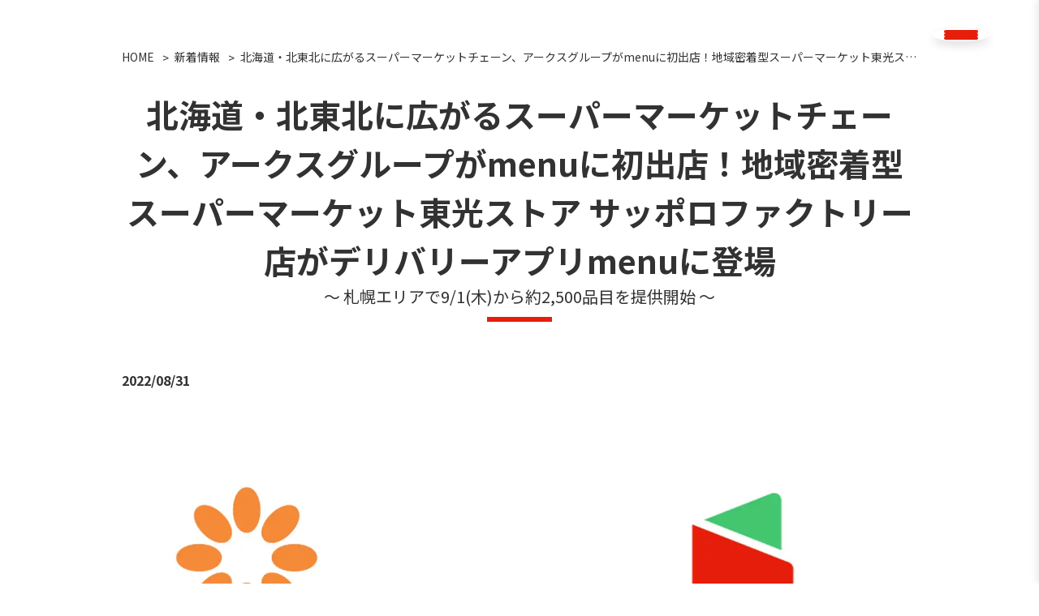

--- FILE ---
content_type: text/html
request_url: https://app.menu.jp/news/63/
body_size: 13228
content:
<!doctype html>
<html data-n-head-ssr lang="ja" data-n-head="%7B%22lang%22:%7B%22ssr%22:%22ja%22%7D%7D">
  <head>
    <meta data-n-head="ssr" charset="utf-8"><meta data-n-head="ssr" name="viewport" content="width=device-width,initial-scale=1"><meta data-n-head="ssr" name="format-detection" content="telephone=no"><meta data-n-head="ssr" data-hid="og:image" property="og:image" content="https://app.menu.jp/menu.png"><meta data-n-head="ssr" data-hid="twitter:card" property="twitter:card" content="summary_large_image"><meta data-n-head="ssr" data-hid="twitter:site" property="twitter:site" content="@menu_sns"><meta data-n-head="ssr" data-hid="description" name="description" content="アプリ1つでデリバリーもテイクアウトも楽しめる日本発のサービスmenu（メニュー）の新着情報です。"><meta data-n-head="ssr" data-hid="og:url" property="og:url" content="https://app.menu.jp/news/63/"><meta data-n-head="ssr" data-hid="og:title" property="og:title" content="北海道・北東北に広がるスーパーマーケットチェーン、アークスグループがmenuに初出店！地域密着型スーパーマーケット東光ストア サッポロファクトリー店がデリバリーアプリmenuに登場|新着情報|グルメや日用品・食料品が注文できるデリバリー・テイクアウトアプリmenu（メニュー）"><meta data-n-head="ssr" data-hid="og:description" property="og:description" content="アプリ1つでデリバリーもテイクアウトも楽しめる日本発のサービスmenu（メニュー）の新着情報です。"><title>北海道・北東北に広がるスーパーマーケットチェーン、アークスグループがmenuに初出店！地域密着型スーパーマーケット東光ストア サッポロファクトリー店がデリバリーアプリmenuに登場|新着情報|グルメや日用品・食料品が注文できるデリバリー・テイクアウトアプリmenu（メニュー）</title><link data-n-head="ssr" rel="icon" type="image/x-icon" href="/favicon.ico"><link data-n-head="ssr" rel="canonical" href="https://app.menu.jp/news/63/"><script data-n-head="ssr">!function(){const e=document.querySelector('meta[name="viewport"]');function t(){var t=375<window.outerWidth?"width=device-width,initial-scale=1":"width=375";e.getAttribute("content")!==t&&e.setAttribute("content",t)}addEventListener("resize",t,!1),t()}()</script><script data-n-head="ssr" data-hid="gtm-script">window._gtm_init||(window._gtm_init=1,function(t,e,n,a,o){t[n]=1==t[n]||"yes"==e[n]||1==e[n]||1==e.msDoNotTrack||t[a]&&t[a][o]&&t[a][o]()?1:0}(window,navigator,"doNotTrack","external","msTrackingProtectionEnabled"),function(a,o,i,g,m){a[m]={},a._gtm_inject=function(t){var e,n;a.doNotTrack||a[m][t]||(a[m][t]=1,a[g]=a[g]||[],a[g].push({"gtm.start":(new Date).getTime(),event:"gtm.js"}),e=o.getElementsByTagName(i)[0],(n=o.createElement(i)).async=!0,n.src="https://www.googletagmanager.com/gtm.js?id="+t,e.parentNode.insertBefore(n,e))},a._gtm_inject("GTM-MVKJ3BP")}(window,document,"script","dataLayer","_gtm_ids"))</script><link rel="preload" href="/_nuxt/f1617c2.js" as="script"><link rel="preload" href="/_nuxt/0bc5042.js" as="script"><link rel="preload" href="/_nuxt/619d69f.js" as="script"><link rel="preload" href="/_nuxt/36f1891.js" as="script"><link rel="preload" href="/_nuxt/dd3fb59.js" as="script"><link rel="preload" href="/_nuxt/f661b2c.js" as="script"><link rel="preload" href="/_nuxt/5ef65cf.js" as="script"><link rel="preload" href="/_nuxt/eaf01c5.js" as="script"><style data-vue-ssr-id="f6b0088c:0 4fca2b38:0 49569972:0 0d3d2588:0 697464c6:0 06c8fec0:0 6d0081c4:0 87c21474:0 787da704:0 79204fcc:0 0248f54b:0">*,:after,:before{box-sizing:border-box}*{margin:0}body,html{height:100%}body{line-height:1.5;-webkit-font-smoothing:antialiased}canvas,img,picture,svg,video{display:block;max-width:100%;width:100%}button,input,select,textarea{font:inherit}h1,h2,h3,h4,h5,h6,p{word-wrap:break-word}#__next,#root{isolation:isolate}.container{margin-left:auto;margin-right:auto;padding-left:16px;padding-right:16px;width:100%}@media screen and (min-width:640px){.container{max-width:550px;padding-left:0;padding-right:0}}@media screen and (min-width:768px){.container{max-width:718px}}@media screen and (min-width:1024px){.container{max-width:974px}}@media screen and (min-width:1280px){.container{max-width:980px}}@media screen and (min-width:1024px){.container__features{max-width:920px}}@media screen and (min-width:1280px){.container__features{max-width:920px}}.containerWide{margin-left:auto;margin-right:auto;padding-left:15px;padding-right:15px;width:100%}@media screen and (min-width:640px){.containerWide{max-width:550px;padding-left:0;padding-right:0}}@media screen and (min-width:768px){.containerWide{max-width:718px}}@media screen and (min-width:1024px){.containerWide{max-width:974px}}@media screen and (min-width:1280px){.containerWide{max-width:980px}}.fade-enter-active,.fade-leave-active{transition:opacity .3s ease-in}.fade-enter,.fade-enter-active,.fade-leave-active,.fade-leave-to{backface-visibility:hidden;transform:translateZ(0);will-change:transform}.fade-enter,.fade-leave-to{opacity:0}.fadeUp-enter-active,.fadeUp-leave-active{transition:opacity .2s ease-in,transform .2s ease-in}.fadeUp-enter,.fadeUp-leave-to{opacity:0}.fadeUp-enter{transform:translateY(10px)}.fadeUp-leave-to{position:absolute;transition:opacity .1s ease-in}.toggleDown-enter-active,.toggleDown-leave-active{transform-origin:top center;transition:transform .3s ease-in}.toggleDown-enter,.toggleDown-leave-to{transform:scaleY(0);transition:transform .3s ease-in}.slideLeft-enter-active,.slideLeft-leave-active{transform-origin:top center;transition:transform .3s ease-in}.slideLeft-enter,.slideLeft-leave-to{transform:translateX(100%);transition:transform .3s ease-in}.toggle-slide-enter-active,.toggle-slide-leave-active{overflow:hidden;transition:all .3s}.toggle-slide-enter,.toggle-slide-leave-to{height:0;transition:all .3s}body{color:#323232;container-type:inline-size;font-family:"Noto Sans JP",sans-serif;width:100%}main{overflow:hidden}a{color:inherit;-webkit-text-decoration:none;text-decoration:none}ul{padding:0}li{list-style:none}:focus{outline:0}a{-webkit-tap-highlight-color:transparent}a,button{cursor:pointer}button{color:inherit}.inner{padding:0 10px}@media screen and (min-width:1024px){.inner{padding:0 60px}}.topSection__inner--top{padding:60px 0 0}@media screen and (min-width:768px){.topSection__inner--top{padding:80px 0 0}}.topSection__inner--mix{padding:40px 0 80px}@media screen and (min-width:768px){.topSection__inner--mix{padding:80px 0}}.topSection__inner--both{padding:60px 0 40px}@media screen and (min-width:768px){.topSection__inner--both{padding:80px 0}}.textLink{align-items:center;display:flex}.textLink__text{display:block;font-size:16px;font-weight:700}@media screen and (min-width:768px){.textLink__text{font-size:25px}}.textLink__text--red{color:#e61e0a;-webkit-text-decoration:underline;text-decoration:underline}.textLink__arrow{display:block;font-weight:700;margin-left:15px!important}@media screen and (min-width:768px){.textLink__arrow{font-size:25px;margin-left:25px!important}}.textLink__arrow--red{color:#e61e0a}.btnLink{align-items:center;display:flex;gap:16px;height:100%;justify-content:center}.btnLink__text{display:block;font-size:16px;font-weight:700}@media screen and (min-width:768px){.btnLink__text{font-size:20px}}.btnLink__arrow{display:block;width:42px}@media screen and (min-width:768px){.btnLink__arrow{width:50px}}.btnLink__blank{width:12px}@media screen and (min-width:768px){.btnLink__blank{width:20px}}.btnLink__blankImg{width:100%}.br__pc{display:none}@media screen and (min-width:768px){.br__pc{display:block}.br__sp{display:none}}.navLink{align-items:center;display:flex;height:100%;justify-content:space-between;padding:0 25px;white-space:pre-wrap;width:100%}.navLink--footer{padding:0}.navLink__text{font-size:14px;font-weight:500;text-align:left}@media screen and (min-width:768px){.navLink__text{font-size:15px}}.navLink__img{height:10px;width:6.5px}@media screen and (min-width:768px){.navLink__img{height:12px;width:8px}}.navLink__img--blank{width:13px}.navBtn{align-items:center;border-radius:5px;display:flex;height:100%;padding:0 24px;position:relative}.navBtn__img{bottom:50%;position:absolute;right:25px;transform:translateY(50%);width:13px}.navBtn__text{display:block;font-size:14px;font-weight:500;line-height:1.5}@media screen and (min-width:768px){.navBtn__text{font-size:15px}}.navUnderLine{align-items:center;display:flex;height:100%}.navUnderLine__link{font-size:11px;-webkit-text-decoration:underline;text-decoration:underline}@media screen and (min-width:768px){.navUnderLine__link{font-size:14px}}.navUnderLine__img{display:block;margin-left:10px!important;width:12px}.pageBanner{margin-top:20px}.pageContents+.pageContents{margin-top:60px}@media screen and (min-width:768px){.pageContents+.pageContents{margin-top:80px}}.pageContents__2{padding-top:60px}@media screen and (min-width:768px){.pageContents__2{padding-top:80px}}.pageContents__2+.pageContents{margin-top:0}.pageContents__title{font-size:20px;font-weight:500;margin-left:-10px}@media screen and (min-width:768px){.pageContents__title{font-size:30px;margin-left:0}}.pageContents__contents{margin-left:auto;margin-right:auto;margin-top:20px;max-width:860px}@media screen and (min-width:768px){.pageContents__contents{margin-top:40px}}.pageContents__copntentsInner,.pageContents__text{margin-left:auto;margin-right:auto;max-width:860px}.pageContents__text{font-size:16px;line-height:1.5}.pageContents__text:not(:first-child){margin-top:20px}@media screen and (min-width:768px){.pageContents__text:not(:first-child){margin-top:40px}}.pageContents__items{display:flex;flex-direction:column;gap:40px;margin-left:auto;margin-right:auto;margin-top:40px;max-width:860px}@media screen and (min-width:768px){.pageContents__items{flex-direction:row;gap:16px;justify-content:center}.pageContents__item{max-width:calc(33.33333% - 10.66667px);width:100%}}.pageContents__itemTitle{border-bottom:2px solid #f5f5f5;font-size:18px;font-weight:500;padding-bottom:16px}@media screen and (min-width:768px){.pageContents__itemTitle{font-size:24px}}.pageContents__itemTitle--2{border-bottom:2px solid #f5f5f5;font-size:18px;font-weight:500;padding-bottom:16px;text-align:center}@media screen and (min-width:768px){.pageContents__itemTitle--2{font-size:19px}}@media screen and (min-width:1024px){.pageContents__itemTitle--2{font-size:22px}}.pageContents__itemImg{margin-top:24px}@media screen and (min-width:768px){.pageContents__itemImg{margin-top:40px}}.pageContents__itemText,.pageContents__itemText--2{font-size:16px;font-weight:500;margin-top:24px}.pageContents__itemText--2 span{color:#8e8e8e}.pageContents__itemLink{margin-top:24px}@media screen and (min-width:768px){.pageContents__itemLink{display:flex}}.pageSubContents:not(:first-of-type){margin-top:40px}.pageSubContents__title{border-bottom:2px solid #f5f5f5;font-size:18px;font-weight:500;padding-bottom:15px}@media screen and (min-width:768px){.pageSubContents__title{font-size:25px}}.pageSubContents__textArea{margin-top:15px}@media screen and (min-width:768px){.pageSubContents__textArea{margin-top:40px}.pageSubContents__row{display:flex;justify-content:space-between}}.pageSubContents__col{width:100%}@media screen and (min-width:768px){.pageSubContents__col--text{width:calc(100% - 380px)}}@media screen and (min-width:1024px){.pageSubContents__col--text{width:calc(100% - 460px)}}@media screen and (min-width:768px){.pageSubContents__col--link{height:49px;margin-top:0;width:350px}}@media screen and (min-width:1024px){.pageSubContents__col--link{width:400px}}.pageSubContents__text{font-size:16px;line-height:1.5}.pageSubContents__link{display:flex;height:43px;justify-content:center;margin-top:20px}.pageAbout{margin-top:80px}@media screen and (min-width:768px){.pageAbout{margin-top:60px}.pageAbout__inner{align-items:center;display:flex;justify-content:space-between}}@media screen and (min-width:1024px){.pageAbout__inner{padding-right:60px}}.pageAbout__title{font-size:20px;font-weight:500;margin-left:-10px}@media screen and (min-width:768px){.pageAbout__title{font-size:30px;margin-left:0}}.pageAbout__textArea{position:relative}@media screen and (min-width:768px){.pageAbout__textArea{width:calc(100% - 350px)}}@media screen and (min-width:1024px){.pageAbout__textArea{width:calc(100% - 390px)}}.pageAbout__textArea:before{background-color:#faefe5;border-radius:50%;content:"";display:block;height:184px;left:0;position:absolute;top:-20px;width:184px;z-index:-1}@media screen and (min-width:768px){.pageAbout__textArea:before{bottom:50%;height:242px;left:0;top:auto;transform:translateY(50%);width:242px}}.pageAbout__text{font-size:16px;letter-spacing:.5px;line-height:24px;margin-top:20px}@media screen and (min-width:768px){.pageAbout__text{margin-left:30px}}@media screen and (min-width:1024px){.pageAbout__text{margin-left:100px}}.pageAbout__text--small{font-size:10px}.pageAbout__note{font-size:10px;letter-spacing:.5px;margin-top:10px}@media screen and (min-width:768px){.pageAbout__note{margin-left:50px}}@media screen and (min-width:1024px){.pageAbout__note{margin-left:100px}}.pageAbout__imgArea{margin-top:60px}@media screen and (min-width:768px){.pageAbout__imgArea{margin-top:0;width:330px}}@media screen and (min-width:1024px){.pageAbout__imgArea{margin-top:0;width:360px}}.pageAbout__imgArea--marginNarrow{margin-top:10px}@media screen and (min-width:768px){.pageAbout__imgArea--marginNarrow{margin-top:0}}.pageTitle{padding-bottom:11px;position:relative}@media screen and (min-width:768px){.pageTitle{padding-bottom:16px}}.pageTitle:after{background-color:#e61e0a;bottom:0;content:"";display:block;height:2px;position:absolute;right:50%;transform:translateX(50%);width:25px}@media screen and (min-width:768px){.pageTitle:after{height:6px;width:80px}}.pageTitle__inner{padding-top:30px}.pageTitle__title{display:block;font-size:24px;font-weight:700;text-align:center}@media screen and (min-width:768px){.pageTitle__title{font-size:40px}}.pageTitle__title--small{font-size:12px}@media screen and (min-width:768px){.pageTitle__title--small{font-size:25px}}.pageTitle__subTitle{display:block;font-size:13px;font-weight:400;text-align:center}@media screen and (min-width:768px){.pageTitle__subTitle{font-size:20px}}.pageFv{margin-top:30px}.pageFv__inner{margin-left:-10px;margin-right:-10px;width:calc(100% + 20px)}@media screen and (min-width:768px){.pageFv__inner{margin-left:auto;margin-right:auto;width:100%}}.nuxt-progress{background-color:#000;height:2px;left:0;opacity:1;position:fixed;right:0;top:0;transition:width .1s,opacity .4s;width:0;z-index:999999}.nuxt-progress.nuxt-progress-notransition{transition:none}.nuxt-progress-failed{background-color:red}.container[data-v-28162619]{margin-left:auto;margin-right:auto;padding-left:16px;padding-right:16px;width:100%}@media screen and (min-width:640px){.container[data-v-28162619]{max-width:550px;padding-left:0;padding-right:0}}@media screen and (min-width:768px){.container[data-v-28162619]{max-width:718px}}@media screen and (min-width:1024px){.container[data-v-28162619]{max-width:974px}}@media screen and (min-width:1280px){.container[data-v-28162619]{max-width:980px}}@media screen and (min-width:1024px){.container__features[data-v-28162619]{max-width:920px}}@media screen and (min-width:1280px){.container__features[data-v-28162619]{max-width:920px}}.containerWide[data-v-28162619]{margin-left:auto;margin-right:auto;padding-left:15px;padding-right:15px;width:100%}@media screen and (min-width:640px){.containerWide[data-v-28162619]{max-width:550px;padding-left:0;padding-right:0}}@media screen and (min-width:768px){.containerWide[data-v-28162619]{max-width:718px}}@media screen and (min-width:1024px){.containerWide[data-v-28162619]{max-width:974px}}@media screen and (min-width:1280px){.containerWide[data-v-28162619]{max-width:980px}}.fade-enter-active[data-v-28162619],.fade-leave-active[data-v-28162619]{transition:opacity .3s ease-in}.fade-enter-active[data-v-28162619],.fade-enter[data-v-28162619],.fade-leave-active[data-v-28162619],.fade-leave-to[data-v-28162619]{backface-visibility:hidden;transform:translateZ(0);will-change:transform}.fade-enter[data-v-28162619],.fade-leave-to[data-v-28162619]{opacity:0}.fadeUp-enter-active[data-v-28162619],.fadeUp-leave-active[data-v-28162619]{transition:opacity .2s ease-in,transform .2s ease-in}.fadeUp-enter[data-v-28162619],.fadeUp-leave-to[data-v-28162619]{opacity:0}.fadeUp-enter[data-v-28162619]{transform:translateY(10px)}.fadeUp-leave-to[data-v-28162619]{position:absolute;transition:opacity .1s ease-in}.toggleDown-enter-active[data-v-28162619],.toggleDown-leave-active[data-v-28162619]{transform-origin:top center;transition:transform .3s ease-in}.toggleDown-enter[data-v-28162619],.toggleDown-leave-to[data-v-28162619]{transform:scaleY(0);transition:transform .3s ease-in}.slideLeft-enter-active[data-v-28162619],.slideLeft-leave-active[data-v-28162619]{transform-origin:top center;transition:transform .3s ease-in}.slideLeft-enter[data-v-28162619],.slideLeft-leave-to[data-v-28162619]{transform:translateX(100%);transition:transform .3s ease-in}.toggle-slide-enter-active[data-v-28162619],.toggle-slide-leave-active[data-v-28162619]{overflow:hidden;transition:all .3s}.toggle-slide-enter[data-v-28162619],.toggle-slide-leave-to[data-v-28162619]{height:0;transition:all .3s}.news__inner[data-v-28162619]{padding-top:30px}@media screen and (min-width:768px){.news__inner[data-v-28162619]{padding-top:60px}}.news__date[data-v-28162619]{font-size:16px;font-weight:700;line-height:1.5}.news__contents[data-v-28162619]{margin-top:15px}.news__caption[data-v-28162619],.news__head[data-v-28162619],.news__link[data-v-28162619],.news__subHead[data-v-28162619],.news__text[data-v-28162619]{white-space:pre-wrap}.news__head[data-v-28162619]{font-size:20px;font-weight:500}@media screen and (min-width:768px){.news__head[data-v-28162619]{font-size:30px}}@media screen and (min-width:1280px){.news__head[data-v-28162619]{margin-left:-60px}}.news__head[data-v-28162619]:not(:first-child){margin-top:60px}@media screen and (min-width:768px){.news__head[data-v-28162619]:not(:first-child){margin-top:80px}}.news__subHead[data-v-28162619]{border-bottom:2px solid #f5f5f5;font-size:18px;font-weight:500;padding-bottom:15px}@media screen and (min-width:768px){.news__subHead[data-v-28162619]{font-size:25px}}.news__subHead[data-v-28162619]:not(:first-child){margin-top:25px}@media screen and (min-width:768px){.news__subHead[data-v-28162619]:not(:first-child){margin-top:50px}}.news__text[data-v-28162619]{font-size:16px;line-height:1.5}.news__text[data-v-28162619]:not(:first-child){margin-top:20px}@media screen and (min-width:768px){.news__text[data-v-28162619]:not(:first-child){margin-top:30px}}.news__link[data-v-28162619]{color:#06f;display:block;font-size:16px;line-height:1.5}.news__link[data-v-28162619]:not(:first-child){margin-top:10px}@media screen and (min-width:768px){.news__link[data-v-28162619]:not(:first-child){margin-top:10px}}.news__imgNarrow[data-v-28162619],.news__imgWide[data-v-28162619]{display:flex;justify-content:center}.news__imgNarrow[data-v-28162619]:not(:first-child),.news__imgWide[data-v-28162619]:not(:first-child){margin-top:20px}@media screen and (min-width:768px){.news__imgNarrow[data-v-28162619]:not(:first-child),.news__imgWide[data-v-28162619]:not(:first-child){margin-top:25px}}.news__imgNarrow[data-v-28162619]{padding:0 30px}@media screen and (min-width:768px){.news__imgNarrow[data-v-28162619]{padding:0 100px}}.news__caption[data-v-28162619]{font-size:13px;line-height:1.5;text-align:center}.news__caption[data-v-28162619]:not(:first-child){margin-top:10px}.news__nextAndPreviousLink[data-v-28162619]{padding-top:60px}@media screen and (min-width:768px){.news__nextAndPreviousLink[data-v-28162619]{padding-top:100px}}.container[data-v-557620cc]{margin-left:auto;margin-right:auto;padding-left:16px;padding-right:16px;width:100%}@media screen and (min-width:640px){.container[data-v-557620cc]{max-width:550px;padding-left:0;padding-right:0}}@media screen and (min-width:768px){.container[data-v-557620cc]{max-width:718px}}@media screen and (min-width:1024px){.container[data-v-557620cc]{max-width:974px}}@media screen and (min-width:1280px){.container[data-v-557620cc]{max-width:980px}}@media screen and (min-width:1024px){.container__features[data-v-557620cc]{max-width:920px}}@media screen and (min-width:1280px){.container__features[data-v-557620cc]{max-width:920px}}.containerWide[data-v-557620cc]{margin-left:auto;margin-right:auto;padding-left:15px;padding-right:15px;width:100%}@media screen and (min-width:640px){.containerWide[data-v-557620cc]{max-width:550px;padding-left:0;padding-right:0}}@media screen and (min-width:768px){.containerWide[data-v-557620cc]{max-width:718px}}@media screen and (min-width:1024px){.containerWide[data-v-557620cc]{max-width:974px}}@media screen and (min-width:1280px){.containerWide[data-v-557620cc]{max-width:980px}}.fade-enter-active[data-v-557620cc],.fade-leave-active[data-v-557620cc]{transition:opacity .3s ease-in}.fade-enter-active[data-v-557620cc],.fade-enter[data-v-557620cc],.fade-leave-active[data-v-557620cc],.fade-leave-to[data-v-557620cc]{backface-visibility:hidden;transform:translateZ(0);will-change:transform}.fade-enter[data-v-557620cc],.fade-leave-to[data-v-557620cc]{opacity:0}.fadeUp-enter-active[data-v-557620cc],.fadeUp-leave-active[data-v-557620cc]{transition:opacity .2s ease-in,transform .2s ease-in}.fadeUp-enter[data-v-557620cc],.fadeUp-leave-to[data-v-557620cc]{opacity:0}.fadeUp-enter[data-v-557620cc]{transform:translateY(10px)}.fadeUp-leave-to[data-v-557620cc]{position:absolute;transition:opacity .1s ease-in}.toggleDown-enter-active[data-v-557620cc],.toggleDown-leave-active[data-v-557620cc]{transform-origin:top center;transition:transform .3s ease-in}.toggleDown-enter[data-v-557620cc],.toggleDown-leave-to[data-v-557620cc]{transform:scaleY(0);transition:transform .3s ease-in}.slideLeft-enter-active[data-v-557620cc],.slideLeft-leave-active[data-v-557620cc]{transform-origin:top center;transition:transform .3s ease-in}.slideLeft-enter[data-v-557620cc],.slideLeft-leave-to[data-v-557620cc]{transform:translateX(100%);transition:transform .3s ease-in}.toggle-slide-enter-active[data-v-557620cc],.toggle-slide-leave-active[data-v-557620cc]{overflow:hidden;transition:all .3s}.toggle-slide-enter[data-v-557620cc],.toggle-slide-leave-to[data-v-557620cc]{height:0;transition:all .3s}.header-contents[data-v-557620cc]{position:relative}.menu-overlay[data-v-557620cc]{background-color:rgba(0,0,0,.5);height:100%;left:0;opacity:0;position:fixed;top:0;transition:all .3s ease;visibility:hidden;width:100%;z-index:999}.menu-overlay.active[data-v-557620cc]{opacity:1;visibility:visible}.hamburger-button[data-v-557620cc]{align-items:center;aspect-ratio:1/1;background-color:#fff;border:1px solid #fff;border-radius:50%;box-shadow:0 5.6px 11.2px 0 rgba(0,0,0,.12);cursor:pointer;display:flex;flex-direction:column;gap:8.5px;justify-content:center;position:fixed;right:61px;top:35px;transition:all .3s ease;width:70px;z-index:990}@media screen and (max-width:1039px){.hamburger-button[data-v-557620cc]{right:40px}}@media screen and (max-width:768px){.hamburger-button[data-v-557620cc]{gap:6px;right:10px;top:39px;width:50px}}.hamburger-line[data-v-557620cc]{background-color:#e61e0a;border-radius:9999px;height:4px;transform-origin:center;transition:all .3s ease;width:42px}@media screen and (max-width:768px){.hamburger-line[data-v-557620cc]{height:3px;width:30px}}.hamburger-menu[data-v-557620cc]{background-color:#fff;box-shadow:-2px 0 10px rgba(0,0,0,.1);height:100vh;overflow-y:auto;position:fixed;right:-450.28px;top:0;transition:right .3s ease;width:450.28px;z-index:1000}@media screen and (max-width:1039px){.hamburger-menu[data-v-557620cc]{right:-554px;width:554px}}@media(max-width:768px){.hamburger-menu[data-v-557620cc]{right:100%;width:100%}}.hamburger-menu.active[data-v-557620cc]{right:0}@media(max-width:768px){.hamburger-menu[data-v-557620cc]{right:-100%;width:100%}}.menu-content-wrapper[data-v-557620cc]{padding:40.83px 24px 63.47px;width:100%}@media screen and (max-width:1039px){.menu-content-wrapper[data-v-557620cc]{padding:50.25px 29px 144.55px}}@media(max-width:768px){.menu-content-wrapper[data-v-557620cc]{padding:34px 20px 65.63px}}.close-button[data-v-557620cc]{aspect-ratio:1/1;background:0 0;border:none;cursor:pointer;display:block;margin-left:auto;padding:0;width:30px}@media(max-width:768px){.close-button[data-v-557620cc]{width:20px}}.close-button svg[data-v-557620cc]{height:100%;width:100%}.main-content[data-v-557620cc]{margin-top:18px;width:100%}@media screen and (max-width:1039px){.main-content[data-v-557620cc]{margin-top:13.41px}}@media(max-width:768px){.main-content[data-v-557620cc]{margin-top:9px}}.menu-logo[data-v-557620cc]{display:block;margin-bottom:30px;width:141.56px}@media screen and (max-width:1039px){.menu-logo[data-v-557620cc]{margin-bottom:36px;width:174.23px}}@media(max-width:768px){.menu-logo[data-v-557620cc]{margin-bottom:24px;width:117.89px}}.content-sections[data-v-557620cc]{display:flex;flex-direction:column;gap:48px}@media screen and (max-width:1039px){.content-sections[data-v-557620cc]{gap:60px}}@media(max-width:768px){.content-sections[data-v-557620cc]{gap:40px}}.nav-item[data-v-557620cc],.navigation-section[data-v-557620cc]{width:100%}.nav-item[data-v-557620cc]{align-items:center;border-bottom:1px solid #c6c6c6;cursor:pointer;display:flex;justify-content:space-between;padding:20px 0}@media(max-width:768px){.nav-item[data-v-557620cc]{padding:16px 0}}.nav-item[data-v-557620cc]:first-child{padding-top:0}.nav-item .nav-text[data-v-557620cc]{color:#3d0e01;font-family:"Noto Sans JP",sans-serif;font-size:16px;font-weight:500;line-height:1.2}@media screen and (max-width:1039px){.nav-item .nav-text[data-v-557620cc]{font-size:20px}}@media(max-width:768px){.nav-item .nav-text[data-v-557620cc]{font-size:14px}}.nav-item__arrow[data-v-557620cc]{width:14.409px}@media screen and (max-width:1039px){.nav-item__arrow[data-v-557620cc]{width:17.734px}}@media(max-width:768px){.nav-item__arrow[data-v-557620cc]{width:12px}}.action-buttons-section[data-v-557620cc]{align-items:center;display:flex;flex-direction:column;gap:10px;width:100%}@media(max-width:768px){.action-buttons-section[data-v-557620cc]{gap:8px}}.action-button[data-v-557620cc]{background-color:#fff;border:2px solid #43c66f;border-radius:4px;cursor:pointer;padding:14.41px 12.01px;transition:background-color .2s ease;width:100%}@media screen and (max-width:1039px){.action-button[data-v-557620cc]{padding:18.11px 14.78px}}@media(max-width:768px){.action-button[data-v-557620cc]{padding:12.2px 10px}}.action-button .button-content[data-v-557620cc]{align-items:center;display:flex;justify-content:space-between}.action-button .button-text[data-v-557620cc]{color:#43c66f;font-family:"Noto Sans JP",sans-serif;font-size:16px;font-weight:700;line-height:1.2}@media screen and (max-width:1039px){.action-button .button-text[data-v-557620cc]{font-size:18px}}@media(max-width:768px){.action-button .button-text[data-v-557620cc]{font-size:12.681px}}.action-button .button-icon[data-v-557620cc]{align-items:center;display:flex;height:18.49px;justify-content:center;width:18.48px}@media(max-width:1039px){.action-button .button-icon[data-v-557620cc]{height:22.757px;width:22.741px}}@media(max-width:768px){.action-button .button-icon[data-v-557620cc]{height:15.399px;width:15.389px}}.company-section[data-v-557620cc]{display:flex;flex-direction:column;margin-bottom:72px}@media screen and (max-width:1039px){.company-section[data-v-557620cc]{margin-bottom:98.88px}}@media(max-width:768px){.company-section[data-v-557620cc]{margin-bottom:60px}}.company-links[data-v-557620cc]{display:flex;flex-direction:column;margin-bottom:28px}@media screen and (max-width:1039px){.company-links[data-v-557620cc]{margin-bottom:36px}}@media(max-width:768px){.company-links[data-v-557620cc]{margin-bottom:24px}}.company-row[data-v-557620cc]{flex-wrap:wrap;gap:12px;width:100%}.company-link[data-v-557620cc],.company-row[data-v-557620cc]{display:flex;justify-content:space-between}.company-link[data-v-557620cc]{align-items:center;border-bottom:1.2px solid #c6c6c6;cursor:pointer;padding:8.14px 0;transition:background-color .2s ease;width:184.91px}@media screen and (max-width:1039px){.company-link[data-v-557620cc]{padding:10.02px 0;width:227.89px}}@media(max-width:768px){.company-link[data-v-557620cc]{padding:6.22px 0;width:calc(50% - 13.5px)}}.company-link span[data-v-557620cc]{color:#3d0e01;font-family:"Noto Sans JP",sans-serif;font-size:16px;font-weight:400;line-height:1.2}@media screen and (max-width:1039px){.company-link span[data-v-557620cc]{font-size:20px}}@media(max-width:768px){.company-link span[data-v-557620cc]{font-size:14px}}.company-link .company-icon[data-v-557620cc]{align-items:center;display:flex;height:16.81px;justify-content:center;width:16.79px}@media screen and (max-width:1039px){.company-link .company-icon[data-v-557620cc]{height:20.687px;width:20.669px}}@media(max-width:768px){.company-link .company-icon[data-v-557620cc]{height:14px;width:13.99px}}.contact-links[data-v-557620cc]{display:flex;flex-direction:column;gap:4px}@media screen and (min-width:769px)and (max-width:1039px){.contact-links[data-v-557620cc]{gap:6px}}.contact-item[data-v-557620cc]{color:#323232;cursor:pointer;font-family:"Noto Sans JP",sans-serif;font-size:14px;font-weight:400;line-height:1.8;text-decoration-line:underline;-webkit-text-decoration-skip-ink:none;text-decoration-skip-ink:none;text-decoration-style:solid;text-decoration-thickness:auto;text-underline-offset:auto;text-underline-position:from-font}@media screen and (max-width:1039px){.contact-item[data-v-557620cc]{font-size:18px}}@media(max-width:768px){.contact-item[data-v-557620cc]{font-size:12.681px}}.sns[data-v-557620cc]{align-items:center;display:flex;gap:14.41px}@media screen and (max-width:1039px){.sns[data-v-557620cc]{gap:17.73px}}@media(max-width:768px){.sns[data-v-557620cc]{gap:12px}}.sns .sns__text[data-v-557620cc]{color:#323232;font-family:"Noto Sans JP",sans-serif;font-size:15.58px;font-weight:400}@media screen and (max-width:1039px){.sns .sns__text[data-v-557620cc]{font-size:19.169px}}@media(max-width:768px){.sns .sns__text[data-v-557620cc]{font-size:12.971px}}.sns .social-icons[data-v-557620cc]{display:flex}.sns .social-icon[data-v-557620cc]{align-items:center;display:flex;justify-content:center;width:22.99px}@media screen and (max-width:1039px){.sns .social-icon[data-v-557620cc]{width:28.298px}}@media(max-width:768px){.sns .social-icon[data-v-557620cc]{width:19.148px}}.sns .social-icon img[data-v-557620cc]{height:100%;-o-object-fit:contain;object-fit:contain;width:100%}.container[data-v-fcc64958]{margin-left:auto;margin-right:auto;padding-left:16px;padding-right:16px;width:100%}@media screen and (min-width:640px){.container[data-v-fcc64958]{max-width:550px;padding-left:0;padding-right:0}}@media screen and (min-width:768px){.container[data-v-fcc64958]{max-width:718px}}@media screen and (min-width:1024px){.container[data-v-fcc64958]{max-width:974px}}@media screen and (min-width:1280px){.container[data-v-fcc64958]{max-width:980px}}@media screen and (min-width:1024px){.container__features[data-v-fcc64958]{max-width:920px}}@media screen and (min-width:1280px){.container__features[data-v-fcc64958]{max-width:920px}}.containerWide[data-v-fcc64958]{margin-left:auto;margin-right:auto;padding-left:15px;padding-right:15px;width:100%}@media screen and (min-width:640px){.containerWide[data-v-fcc64958]{max-width:550px;padding-left:0;padding-right:0}}@media screen and (min-width:768px){.containerWide[data-v-fcc64958]{max-width:718px}}@media screen and (min-width:1024px){.containerWide[data-v-fcc64958]{max-width:974px}}@media screen and (min-width:1280px){.containerWide[data-v-fcc64958]{max-width:980px}}.fade-enter-active[data-v-fcc64958],.fade-leave-active[data-v-fcc64958]{transition:opacity .3s ease-in}.fade-enter-active[data-v-fcc64958],.fade-enter[data-v-fcc64958],.fade-leave-active[data-v-fcc64958],.fade-leave-to[data-v-fcc64958]{backface-visibility:hidden;transform:translateZ(0);will-change:transform}.fade-enter[data-v-fcc64958],.fade-leave-to[data-v-fcc64958]{opacity:0}.fadeUp-enter-active[data-v-fcc64958],.fadeUp-leave-active[data-v-fcc64958]{transition:opacity .2s ease-in,transform .2s ease-in}.fadeUp-enter[data-v-fcc64958],.fadeUp-leave-to[data-v-fcc64958]{opacity:0}.fadeUp-enter[data-v-fcc64958]{transform:translateY(10px)}.fadeUp-leave-to[data-v-fcc64958]{position:absolute;transition:opacity .1s ease-in}.toggleDown-enter-active[data-v-fcc64958],.toggleDown-leave-active[data-v-fcc64958]{transform-origin:top center;transition:transform .3s ease-in}.toggleDown-enter[data-v-fcc64958],.toggleDown-leave-to[data-v-fcc64958]{transform:scaleY(0);transition:transform .3s ease-in}.slideLeft-enter-active[data-v-fcc64958],.slideLeft-leave-active[data-v-fcc64958]{transform-origin:top center;transition:transform .3s ease-in}.slideLeft-enter[data-v-fcc64958],.slideLeft-leave-to[data-v-fcc64958]{transform:translateX(100%);transition:transform .3s ease-in}.toggle-slide-enter-active[data-v-fcc64958],.toggle-slide-leave-active[data-v-fcc64958]{overflow:hidden;transition:all .3s}.toggle-slide-enter[data-v-fcc64958],.toggle-slide-leave-to[data-v-fcc64958]{height:0;transition:all .3s}.download[data-v-fcc64958]{background-color:#f5f5f5;height:56px;margin:0 calc(50% - 50vw);transition:background-color .3s ease-in;width:100vw;z-index:10}@media screen and (min-width:768px){.download[data-v-fcc64958]{height:100px}}@media screen and (min-width:1024px){.download[data-v-fcc64958]{height:100px}}@media screen and (min-width:1280px){.download[data-v-fcc64958]{height:110px}}.download.is-fixed[data-v-fcc64958]{bottom:0;left:0;position:fixed}.download.is-top[data-v-fcc64958]{background-color:#e61e0a}.download__container[data-v-fcc64958]{height:100%;padding:0 15px}.download__inner[data-v-fcc64958]{align-items:center;display:flex;height:100%;justify-content:center;margin-left:auto;margin-right:auto;width:auto}@media screen and (min-width:768px){.download__inner[data-v-fcc64958]{width:100%}}@media screen and (min-width:1024px){.download__inner[data-v-fcc64958]{max-width:1000px}}@media screen and (min-width:1280px){.download__inner[data-v-fcc64958]{max-width:1200px}}.download__title[data-v-fcc64958]{align-items:center;color:#323232;display:flex;font-size:12px;font-weight:700;height:100%;justify-content:center;position:relative;text-align:center;width:201px}@media screen and (min-width:768px){.download__title[data-v-fcc64958]{font-size:16px;width:auto}}.download__title[data-v-fcc64958]:after{opacity:0}.download__title.is-top[data-v-fcc64958]{color:#fff}.download__qr[data-v-fcc64958]{display:none;margin:0 33px}@media screen and (min-width:768px){.download__qr[data-v-fcc64958]{display:block;width:55px}}@media screen and (min-width:1024px){.download__qr[data-v-fcc64958]{width:70px}}@media screen and (min-width:1280px){.download__qr[data-v-fcc64958]{width:80px}}.download__linkArea[data-v-fcc64958]{display:flex;height:36px;justify-content:flex-end;margin-left:20px;width:auto}@media screen and (min-width:768px){.download__linkArea[data-v-fcc64958]{height:56px;justify-content:space-between;margin-left:0;max-width:350px;width:100%}}@media screen and (min-width:1280px){.download__linkArea[data-v-fcc64958]{height:70px;max-width:446px}}.download__linkImg[data-v-fcc64958],.download__linkPic[data-v-fcc64958],.download__link[data-v-fcc64958]{display:block;height:100%}.download__link--none[data-v-fcc64958]{display:none}@media screen and (min-width:768px){.download__link--none[data-v-fcc64958]{display:block}}.container[data-v-ac784c68]{margin-left:auto;margin-right:auto;padding-left:16px;padding-right:16px;width:100%}@media screen and (min-width:640px){.container[data-v-ac784c68]{max-width:550px;padding-left:0;padding-right:0}}@media screen and (min-width:768px){.container[data-v-ac784c68]{max-width:718px}}@media screen and (min-width:1024px){.container[data-v-ac784c68]{max-width:974px}}@media screen and (min-width:1280px){.container[data-v-ac784c68]{max-width:980px}}@media screen and (min-width:1024px){.container__features[data-v-ac784c68]{max-width:920px}}@media screen and (min-width:1280px){.container__features[data-v-ac784c68]{max-width:920px}}.containerWide[data-v-ac784c68]{margin-left:auto;margin-right:auto;padding-left:15px;padding-right:15px;width:100%}@media screen and (min-width:640px){.containerWide[data-v-ac784c68]{max-width:550px;padding-left:0;padding-right:0}}@media screen and (min-width:768px){.containerWide[data-v-ac784c68]{max-width:718px}}@media screen and (min-width:1024px){.containerWide[data-v-ac784c68]{max-width:974px}}@media screen and (min-width:1280px){.containerWide[data-v-ac784c68]{max-width:980px}}.fade-enter-active[data-v-ac784c68],.fade-leave-active[data-v-ac784c68]{transition:opacity .3s ease-in}.fade-enter-active[data-v-ac784c68],.fade-enter[data-v-ac784c68],.fade-leave-active[data-v-ac784c68],.fade-leave-to[data-v-ac784c68]{backface-visibility:hidden;transform:translateZ(0);will-change:transform}.fade-enter[data-v-ac784c68],.fade-leave-to[data-v-ac784c68]{opacity:0}.fadeUp-enter-active[data-v-ac784c68],.fadeUp-leave-active[data-v-ac784c68]{transition:opacity .2s ease-in,transform .2s ease-in}.fadeUp-enter[data-v-ac784c68],.fadeUp-leave-to[data-v-ac784c68]{opacity:0}.fadeUp-enter[data-v-ac784c68]{transform:translateY(10px)}.fadeUp-leave-to[data-v-ac784c68]{position:absolute;transition:opacity .1s ease-in}.toggleDown-enter-active[data-v-ac784c68],.toggleDown-leave-active[data-v-ac784c68]{transform-origin:top center;transition:transform .3s ease-in}.toggleDown-enter[data-v-ac784c68],.toggleDown-leave-to[data-v-ac784c68]{transform:scaleY(0);transition:transform .3s ease-in}.slideLeft-enter-active[data-v-ac784c68],.slideLeft-leave-active[data-v-ac784c68]{transform-origin:top center;transition:transform .3s ease-in}.slideLeft-enter[data-v-ac784c68],.slideLeft-leave-to[data-v-ac784c68]{transform:translateX(100%);transition:transform .3s ease-in}.toggle-slide-enter-active[data-v-ac784c68],.toggle-slide-leave-active[data-v-ac784c68]{overflow:hidden;transition:all .3s}.toggle-slide-enter[data-v-ac784c68],.toggle-slide-leave-to[data-v-ac784c68]{height:0;transition:all .3s}.breadcrumb[data-v-ac784c68]{margin-top:50px}.breadcrumb__inner[data-v-ac784c68]{display:flex;padding-top:10px}.breadcrumb__item[data-v-ac784c68]{display:flex;position:relative}.breadcrumb__item[data-v-ac784c68]:not(:first-of-type){margin-left:25px}.breadcrumb__item[data-v-ac784c68]:not(:first-of-type):before{bottom:50%;content:">";font-size:10px;left:-15px;position:absolute;transform:translateY(50%)}@media screen and (min-width:768px){.breadcrumb__item[data-v-ac784c68]:not(:first-of-type):before{font-size:14px}}.breadcrumb__item[data-v-ac784c68]:last-of-type{min-width:0}.breadcrumb__item:last-of-type .breadcrumb__text[data-v-ac784c68]{overflow:hidden;text-overflow:ellipsis;white-space:nowrap}.breadcrumb__text[data-v-ac784c68]{font-size:10px;white-space:nowrap}@media screen and (min-width:768px){.breadcrumb__text[data-v-ac784c68]{font-size:14px}}.container[data-v-2de2fd78]{margin-left:auto;margin-right:auto;padding-left:16px;padding-right:16px;width:100%}@media screen and (min-width:640px){.container[data-v-2de2fd78]{max-width:550px;padding-left:0;padding-right:0}}@media screen and (min-width:768px){.container[data-v-2de2fd78]{max-width:718px}}@media screen and (min-width:1024px){.container[data-v-2de2fd78]{max-width:974px}}@media screen and (min-width:1280px){.container[data-v-2de2fd78]{max-width:980px}}@media screen and (min-width:1024px){.container__features[data-v-2de2fd78]{max-width:920px}}@media screen and (min-width:1280px){.container__features[data-v-2de2fd78]{max-width:920px}}.containerWide[data-v-2de2fd78]{margin-left:auto;margin-right:auto;padding-left:15px;padding-right:15px;width:100%}@media screen and (min-width:640px){.containerWide[data-v-2de2fd78]{max-width:550px;padding-left:0;padding-right:0}}@media screen and (min-width:768px){.containerWide[data-v-2de2fd78]{max-width:718px}}@media screen and (min-width:1024px){.containerWide[data-v-2de2fd78]{max-width:974px}}@media screen and (min-width:1280px){.containerWide[data-v-2de2fd78]{max-width:980px}}.fade-enter-active[data-v-2de2fd78],.fade-leave-active[data-v-2de2fd78]{transition:opacity .3s ease-in}.fade-enter-active[data-v-2de2fd78],.fade-enter[data-v-2de2fd78],.fade-leave-active[data-v-2de2fd78],.fade-leave-to[data-v-2de2fd78]{backface-visibility:hidden;transform:translateZ(0);will-change:transform}.fade-enter[data-v-2de2fd78],.fade-leave-to[data-v-2de2fd78]{opacity:0}.fadeUp-enter-active[data-v-2de2fd78],.fadeUp-leave-active[data-v-2de2fd78]{transition:opacity .2s ease-in,transform .2s ease-in}.fadeUp-enter[data-v-2de2fd78],.fadeUp-leave-to[data-v-2de2fd78]{opacity:0}.fadeUp-enter[data-v-2de2fd78]{transform:translateY(10px)}.fadeUp-leave-to[data-v-2de2fd78]{position:absolute;transition:opacity .1s ease-in}.toggleDown-enter-active[data-v-2de2fd78],.toggleDown-leave-active[data-v-2de2fd78]{transform-origin:top center;transition:transform .3s ease-in}.toggleDown-enter[data-v-2de2fd78],.toggleDown-leave-to[data-v-2de2fd78]{transform:scaleY(0);transition:transform .3s ease-in}.slideLeft-enter-active[data-v-2de2fd78],.slideLeft-leave-active[data-v-2de2fd78]{transform-origin:top center;transition:transform .3s ease-in}.slideLeft-enter[data-v-2de2fd78],.slideLeft-leave-to[data-v-2de2fd78]{transform:translateX(100%);transition:transform .3s ease-in}.toggle-slide-enter-active[data-v-2de2fd78],.toggle-slide-leave-active[data-v-2de2fd78]{overflow:hidden;transition:all .3s}.toggle-slide-enter[data-v-2de2fd78],.toggle-slide-leave-to[data-v-2de2fd78]{height:0;transition:all .3s}.nextAndPreviousLink__contents[data-v-2de2fd78]{display:flex;justify-content:space-between}.nextAndPreviousLink__next[data-v-2de2fd78],.nextAndPreviousLink__prev[data-v-2de2fd78]{width:51px}.nextAndPreviousLink__link[data-v-2de2fd78]{align-items:center;display:flex}.nextAndPreviousLink__iconArea[data-v-2de2fd78]{width:11px}.nextAndPreviousLink__iconArea--prev[data-v-2de2fd78]{margin-right:10px}.nextAndPreviousLink__iconArea--next[data-v-2de2fd78]{margin-left:10px}.nextAndPreviousLink__text[data-v-2de2fd78]{font-size:15px;font-weight:700;-webkit-text-decoration:underline;text-decoration:underline}.container[data-v-4789c2ad]{margin-left:auto;margin-right:auto;padding-left:16px;padding-right:16px;width:100%}@media screen and (min-width:640px){.container[data-v-4789c2ad]{max-width:550px;padding-left:0;padding-right:0}}@media screen and (min-width:768px){.container[data-v-4789c2ad]{max-width:718px}}@media screen and (min-width:1024px){.container[data-v-4789c2ad]{max-width:974px}}@media screen and (min-width:1280px){.container[data-v-4789c2ad]{max-width:980px}}@media screen and (min-width:1024px){.container__features[data-v-4789c2ad]{max-width:920px}}@media screen and (min-width:1280px){.container__features[data-v-4789c2ad]{max-width:920px}}.containerWide[data-v-4789c2ad]{margin-left:auto;margin-right:auto;padding-left:15px;padding-right:15px;width:100%}@media screen and (min-width:640px){.containerWide[data-v-4789c2ad]{max-width:550px;padding-left:0;padding-right:0}}@media screen and (min-width:768px){.containerWide[data-v-4789c2ad]{max-width:718px}}@media screen and (min-width:1024px){.containerWide[data-v-4789c2ad]{max-width:974px}}@media screen and (min-width:1280px){.containerWide[data-v-4789c2ad]{max-width:980px}}.fade-enter-active[data-v-4789c2ad],.fade-leave-active[data-v-4789c2ad]{transition:opacity .3s ease-in}.fade-enter-active[data-v-4789c2ad],.fade-enter[data-v-4789c2ad],.fade-leave-active[data-v-4789c2ad],.fade-leave-to[data-v-4789c2ad]{backface-visibility:hidden;transform:translateZ(0);will-change:transform}.fade-enter[data-v-4789c2ad],.fade-leave-to[data-v-4789c2ad]{opacity:0}.fadeUp-enter-active[data-v-4789c2ad],.fadeUp-leave-active[data-v-4789c2ad]{transition:opacity .2s ease-in,transform .2s ease-in}.fadeUp-enter[data-v-4789c2ad],.fadeUp-leave-to[data-v-4789c2ad]{opacity:0}.fadeUp-enter[data-v-4789c2ad]{transform:translateY(10px)}.fadeUp-leave-to[data-v-4789c2ad]{position:absolute;transition:opacity .1s ease-in}.toggleDown-enter-active[data-v-4789c2ad],.toggleDown-leave-active[data-v-4789c2ad]{transform-origin:top center;transition:transform .3s ease-in}.toggleDown-enter[data-v-4789c2ad],.toggleDown-leave-to[data-v-4789c2ad]{transform:scaleY(0);transition:transform .3s ease-in}.slideLeft-enter-active[data-v-4789c2ad],.slideLeft-leave-active[data-v-4789c2ad]{transform-origin:top center;transition:transform .3s ease-in}.slideLeft-enter[data-v-4789c2ad],.slideLeft-leave-to[data-v-4789c2ad]{transform:translateX(100%);transition:transform .3s ease-in}.toggle-slide-enter-active[data-v-4789c2ad],.toggle-slide-leave-active[data-v-4789c2ad]{overflow:hidden;transition:all .3s}.toggle-slide-enter[data-v-4789c2ad],.toggle-slide-leave-to[data-v-4789c2ad]{height:0;transition:all .3s}.snsLink.isMargin[data-v-4789c2ad]{margin-top:50px}@media screen and (min-width:768px){.snsLink.isMargin[data-v-4789c2ad]{margin-top:100px}}.snsLink__inner[data-v-4789c2ad]{padding:45px 0 40px}.snsLink__textArea[data-v-4789c2ad]{display:flex;justify-content:center}.snsLink__text[data-v-4789c2ad]{display:inline-block;font-size:16px;font-weight:700;position:relative}.snsLink__text[data-v-4789c2ad]:after,.snsLink__text[data-v-4789c2ad]:before{background-repeat:no-repeat;background-size:contain;content:"";display:block;height:20px;position:absolute;top:-7px;width:20px}.snsLink__text[data-v-4789c2ad]:before{background-image:url([data-uri]);left:-25px}.snsLink__text[data-v-4789c2ad]:after{background-image:url([data-uri]);right:-25px}.snsLink__iconArea[data-v-4789c2ad]{display:flex;justify-content:center;margin-top:20px}.snsLink__icon[data-v-4789c2ad]{display:block;height:40px;width:40px}.snsLink__icon[data-v-4789c2ad]:not(:first-of-type){margin-left:20px}@media screen and (min-width:768px){.snsLink__icon[data-v-4789c2ad]:not(:first-of-type){margin-left:30px}.snsLink__icon[data-v-4789c2ad]{height:50px;width:50px}}.container[data-v-4360370e]{margin-left:auto;margin-right:auto;padding-left:16px;padding-right:16px;width:100%}@media screen and (min-width:640px){.container[data-v-4360370e]{max-width:550px;padding-left:0;padding-right:0}}@media screen and (min-width:768px){.container[data-v-4360370e]{max-width:718px}}@media screen and (min-width:1024px){.container[data-v-4360370e]{max-width:974px}}@media screen and (min-width:1280px){.container[data-v-4360370e]{max-width:980px}}@media screen and (min-width:1024px){.container__features[data-v-4360370e]{max-width:920px}}@media screen and (min-width:1280px){.container__features[data-v-4360370e]{max-width:920px}}.containerWide[data-v-4360370e]{margin-left:auto;margin-right:auto;padding-left:15px;padding-right:15px;width:100%}@media screen and (min-width:640px){.containerWide[data-v-4360370e]{max-width:550px;padding-left:0;padding-right:0}}@media screen and (min-width:768px){.containerWide[data-v-4360370e]{max-width:718px}}@media screen and (min-width:1024px){.containerWide[data-v-4360370e]{max-width:974px}}@media screen and (min-width:1280px){.containerWide[data-v-4360370e]{max-width:980px}}.fade-enter-active[data-v-4360370e],.fade-leave-active[data-v-4360370e]{transition:opacity .3s ease-in}.fade-enter-active[data-v-4360370e],.fade-enter[data-v-4360370e],.fade-leave-active[data-v-4360370e],.fade-leave-to[data-v-4360370e]{backface-visibility:hidden;transform:translateZ(0);will-change:transform}.fade-enter[data-v-4360370e],.fade-leave-to[data-v-4360370e]{opacity:0}.fadeUp-enter-active[data-v-4360370e],.fadeUp-leave-active[data-v-4360370e]{transition:opacity .2s ease-in,transform .2s ease-in}.fadeUp-enter[data-v-4360370e],.fadeUp-leave-to[data-v-4360370e]{opacity:0}.fadeUp-enter[data-v-4360370e]{transform:translateY(10px)}.fadeUp-leave-to[data-v-4360370e]{position:absolute;transition:opacity .1s ease-in}.toggleDown-enter-active[data-v-4360370e],.toggleDown-leave-active[data-v-4360370e]{transform-origin:top center;transition:transform .3s ease-in}.toggleDown-enter[data-v-4360370e],.toggleDown-leave-to[data-v-4360370e]{transform:scaleY(0);transition:transform .3s ease-in}.slideLeft-enter-active[data-v-4360370e],.slideLeft-leave-active[data-v-4360370e]{transform-origin:top center;transition:transform .3s ease-in}.slideLeft-enter[data-v-4360370e],.slideLeft-leave-to[data-v-4360370e]{transform:translateX(100%);transition:transform .3s ease-in}.toggle-slide-enter-active[data-v-4360370e],.toggle-slide-leave-active[data-v-4360370e]{overflow:hidden;transition:all .3s}.toggle-slide-enter[data-v-4360370e],.toggle-slide-leave-to[data-v-4360370e]{height:0;transition:all .3s}.appLink[data-v-4360370e]{background-color:#e61e0a}.appLink__inner[data-v-4360370e]{padding:40px 0}@media screen and (min-width:768px){.appLink__inner[data-v-4360370e]{align-items:center;display:flex;gap:50px;justify-content:space-between;padding:40px 0}.appLink__textArea[data-v-4360370e]{align-items:center;display:flex;gap:32px;justify-content:center}}@media screen and (min-width:1024px){.appLink__textArea[data-v-4360370e]{gap:72px}}.appLink__logoArea[data-v-4360370e]{display:flex;justify-content:center}@media screen and (min-width:768px){.appLink__logoArea[data-v-4360370e]{justify-content:flex-start}}.appLink__logo[data-v-4360370e]{width:184px}@media screen and (min-width:768px){.appLink__logo[data-v-4360370e]{width:184px}}@media screen and (min-width:1024px){.appLink__logo[data-v-4360370e]{width:268px}}.appLink__img[data-v-4360370e]{margin:16px calc(50% - 50vw) 0;width:100vw}@media screen and (min-width:768px){.appLink__img[data-v-4360370e]{margin:0;width:100%}}.appLink__img--pc[data-v-4360370e]{display:none}@media screen and (min-width:768px){.appLink__img--pc[data-v-4360370e]{display:block}.appLink__img--sp[data-v-4360370e]{display:none}}.appLink__linkArea[data-v-4360370e]{margin-top:16px}@media screen and (min-width:768px){.appLink__linkArea[data-v-4360370e]{display:flex;gap:20px;margin-top:0}}@media screen and (min-width:1024px){.appLink__linkArea[data-v-4360370e]{gap:32px}}.appLink__items[data-v-4360370e]{display:flex;gap:12px;justify-content:center}@media screen and (min-width:768px){.appLink__item[data-v-4360370e]{align-items:center;display:flex}}.appLink__link[data-v-4360370e]{display:block}.appLink__linkImg[data-v-4360370e]{height:48px;width:auto}@media screen and (min-width:768px){.appLink__linkImg[data-v-4360370e]{height:64px}}@media screen and (min-width:1024px){.appLink__linkImg[data-v-4360370e]{height:80px}}.appLink__qr[data-v-4360370e]{display:none}@media screen and (min-width:768px){.appLink__qr[data-v-4360370e]{display:block;width:80px}}@media screen and (min-width:1024px){.appLink__qr[data-v-4360370e]{width:104px}}.container[data-v-05c106d6]{margin-left:auto;margin-right:auto;padding-left:16px;padding-right:16px;width:100%}@media screen and (min-width:640px){.container[data-v-05c106d6]{max-width:550px;padding-left:0;padding-right:0}}@media screen and (min-width:768px){.container[data-v-05c106d6]{max-width:718px}}@media screen and (min-width:1024px){.container[data-v-05c106d6]{max-width:974px}}@media screen and (min-width:1280px){.container[data-v-05c106d6]{max-width:980px}}@media screen and (min-width:1024px){.container__features[data-v-05c106d6]{max-width:920px}}@media screen and (min-width:1280px){.container__features[data-v-05c106d6]{max-width:920px}}.containerWide[data-v-05c106d6]{margin-left:auto;margin-right:auto;padding-left:15px;padding-right:15px;width:100%}@media screen and (min-width:640px){.containerWide[data-v-05c106d6]{max-width:550px;padding-left:0;padding-right:0}}@media screen and (min-width:768px){.containerWide[data-v-05c106d6]{max-width:718px}}@media screen and (min-width:1024px){.containerWide[data-v-05c106d6]{max-width:974px}}@media screen and (min-width:1280px){.containerWide[data-v-05c106d6]{max-width:980px}}.fade-enter-active[data-v-05c106d6],.fade-leave-active[data-v-05c106d6]{transition:opacity .3s ease-in}.fade-enter-active[data-v-05c106d6],.fade-enter[data-v-05c106d6],.fade-leave-active[data-v-05c106d6],.fade-leave-to[data-v-05c106d6]{backface-visibility:hidden;transform:translateZ(0);will-change:transform}.fade-enter[data-v-05c106d6],.fade-leave-to[data-v-05c106d6]{opacity:0}.fadeUp-enter-active[data-v-05c106d6],.fadeUp-leave-active[data-v-05c106d6]{transition:opacity .2s ease-in,transform .2s ease-in}.fadeUp-enter[data-v-05c106d6],.fadeUp-leave-to[data-v-05c106d6]{opacity:0}.fadeUp-enter[data-v-05c106d6]{transform:translateY(10px)}.fadeUp-leave-to[data-v-05c106d6]{position:absolute;transition:opacity .1s ease-in}.toggleDown-enter-active[data-v-05c106d6],.toggleDown-leave-active[data-v-05c106d6]{transform-origin:top center;transition:transform .3s ease-in}.toggleDown-enter[data-v-05c106d6],.toggleDown-leave-to[data-v-05c106d6]{transform:scaleY(0);transition:transform .3s ease-in}.slideLeft-enter-active[data-v-05c106d6],.slideLeft-leave-active[data-v-05c106d6]{transform-origin:top center;transition:transform .3s ease-in}.slideLeft-enter[data-v-05c106d6],.slideLeft-leave-to[data-v-05c106d6]{transform:translateX(100%);transition:transform .3s ease-in}.toggle-slide-enter-active[data-v-05c106d6],.toggle-slide-leave-active[data-v-05c106d6]{overflow:hidden;transition:all .3s}.toggle-slide-enter[data-v-05c106d6],.toggle-slide-leave-to[data-v-05c106d6]{height:0;transition:all .3s}.footer[data-v-05c106d6]{background-color:#fff;width:100%}.footer__container[data-v-05c106d6]{margin:0 auto;max-width:1000px;padding:64px 0}@media(max-width:1039px){.footer__container[data-v-05c106d6]{width:72%}}@media(max-width:768px){.footer__container[data-v-05c106d6]{padding:36px 0;width:87.2%}}.footer__logo[data-v-05c106d6]{margin-bottom:32px;width:214.16px}@media(max-width:768px){.footer__logo[data-v-05c106d6]{margin-bottom:20px;width:132px}}.footer__badges[data-v-05c106d6]{display:flex;gap:15.75px;margin-bottom:48px}@media(max-width:1039px){.footer__badges[data-v-05c106d6]{margin-bottom:30px}}@media(max-width:768px){.footer__badges[data-v-05c106d6]{gap:14.5px;margin-bottom:43.54px}}.footer__badge--app[data-v-05c106d6]{width:127.98px}@media(max-width:768px){.footer__badge--app[data-v-05c106d6]{width:117.79px}}.footer__badge--google[data-v-05c106d6]{width:158.9px}@media(max-width:768px){.footer__badge--google[data-v-05c106d6]{width:146.25px}}.footer__contents[data-v-05c106d6]{display:flex;gap:40px}@media(max-width:1039px){.footer__contents[data-v-05c106d6]{flex-direction:column}}@media(max-width:768px){.footer__contents[data-v-05c106d6]{gap:28px}}.footer__contents--1[data-v-05c106d6]{width:271.43px}@media(max-width:1039px){.footer__contents--1[data-v-05c106d6]{width:100%}}.footer__contents--1 .link-item[data-v-05c106d6]{align-items:center;border-bottom:1px solid #c6c6c6;cursor:pointer;display:flex;justify-content:space-between;padding:18px 0;width:100%}@media(max-width:768px){.footer__contents--1 .link-item[data-v-05c106d6]{padding:16px 0}}.footer__contents--1 .link-item[data-v-05c106d6]:first-child{padding-top:0}.footer__contents--1 .link-item__text[data-v-05c106d6]{color:#3d0e01;font-family:"Noto Sans JP",sans-serif;font-size:16px;font-weight:500;line-height:1.2}@media screen and (max-width:1039px){.footer__contents--1 .link-item__text[data-v-05c106d6]{font-size:20px}}@media(max-width:768px){.footer__contents--1 .link-item__text[data-v-05c106d6]{font-size:14px}}.footer__contents--1 .link-item__arrow[data-v-05c106d6]{width:13.038px}@media screen and (max-width:1039px){.footer__contents--1 .link-item__arrow[data-v-05c106d6]{width:17.734px}}@media(max-width:768px){.footer__contents--1 .link-item__arrow[data-v-05c106d6]{width:12px}}.footer__contents--2[data-v-05c106d6]{width:340px}@media(max-width:768px){.footer__contents--2[data-v-05c106d6]{width:100%}}.footer__contents--2 .business[data-v-05c106d6]{align-items:center;display:flex;flex-direction:column;gap:8px;margin-bottom:16px;width:100%}@media(max-width:768px){.footer__contents--2 .business[data-v-05c106d6]{gap:8px}}.footer__contents--2 .business-button[data-v-05c106d6]{background-color:#fff;border:2px solid #43c66f;border-radius:4px;cursor:pointer;padding:13.23px 10.87px;width:100%}@media(max-width:768px){.footer__contents--2 .business-button[data-v-05c106d6]{padding:12px 10px}}.footer__contents--2 .business-button .button-content[data-v-05c106d6]{align-items:center;display:flex;justify-content:space-between}.footer__contents--2 .business-button .button-text[data-v-05c106d6]{color:#43c66f;font-family:"Noto Sans JP",sans-serif;font-size:14px;font-weight:700;line-height:1.2}@media(max-width:768px){.footer__contents--2 .business-button .button-text[data-v-05c106d6]{font-size:12px}}.footer__contents--2 .business-button .button-icon[data-v-05c106d6]{align-items:center;display:flex;height:16.731px;justify-content:center;width:16.719px}@media(max-width:768px){.footer__contents--2 .business-button .button-icon[data-v-05c106d6]{height:15.399px;width:15.389px}}.footer__contents--2 .corp-row[data-v-05c106d6]{display:flex;flex-wrap:wrap;gap:10.69px;justify-content:space-between;width:100%}@media(max-width:768px){.footer__contents--2 .corp-row[data-v-05c106d6]{gap:12.44px}}.footer__contents--2 .corp-link[data-v-05c106d6]{align-items:center;border-bottom:1.2px solid #c6c6c6;cursor:pointer;display:flex;justify-content:space-between;padding:7.37px 0;width:159.13px}@media(max-width:768px){.footer__contents--2 .corp-link[data-v-05c106d6]{padding:6.78px 0;width:calc(50% - 10px)}}.footer__contents--2 .corp-link span[data-v-05c106d6]{color:#3d0e01;font-family:"Noto Sans JP",sans-serif;font-size:14px;font-weight:400;line-height:1.2}@media(max-width:768px){.footer__contents--2 .corp-link span[data-v-05c106d6]{font-size:12px}}.footer__contents--2 .corp-icon[data-v-05c106d6]{align-items:center;display:flex;height:11.345px;justify-content:center;width:11.336px}@media(max-width:768px){.footer__contents--2 .corp-icon[data-v-05c106d6]{height:10.441px;width:10.432px}}.footer__contents--3[data-v-05c106d6]{width:308.57px}@media(max-width:768px){.footer__contents--3[data-v-05c106d6]{width:100%}}.footer__contents--3 .contact[data-v-05c106d6]{display:flex;flex-wrap:wrap;gap:8px 22px;margin-bottom:26px}@media(max-width:768px){.footer__contents--3 .contact[data-v-05c106d6]{gap:8px 20px;margin-bottom:24px}}.footer__contents--3 .contact-item[data-v-05c106d6]{color:#3d0e01;cursor:pointer;font-family:"Noto Sans JP",sans-serif;font-size:14px;font-weight:400;line-height:1.8;text-decoration-line:underline;-webkit-text-decoration-skip-ink:none;text-decoration-skip-ink:none;text-decoration-style:solid;text-decoration-thickness:auto;text-underline-offset:auto;text-underline-position:from-font}@media(max-width:768px){.footer__contents--3 .contact-item[data-v-05c106d6]{font-size:12px}}.footer__contents--3 .address[data-v-05c106d6]{color:#3d0e01;font-family:"Noto Sans JP";font-size:14px;font-style:normal;font-weight:400;line-height:150%;margin-bottom:26px}@media(max-width:768px){.footer__contents--3 .address[data-v-05c106d6]{font-size:12px;margin-bottom:24px}}.footer__contents--3 .sns[data-v-05c106d6]{align-items:center;display:flex;gap:14.41px}@media screen and (max-width:1039px){.footer__contents--3 .sns[data-v-05c106d6]{gap:17.78px}}@media(max-width:768px){.footer__contents--3 .sns[data-v-05c106d6]{gap:16px}}.footer__contents--3 .sns__text[data-v-05c106d6]{color:#3d0e01;font-family:"Noto Sans JP",sans-serif;font-size:16px;font-weight:400}@media(max-width:768px){.footer__contents--3 .sns__text[data-v-05c106d6]{font-size:14.493px}}.footer__contents--3 .sns__icon[data-v-05c106d6]{display:flex}.footer__contents--3 .sns__img[data-v-05c106d6]{align-items:center;display:flex;justify-content:center;width:23.245px}@media(max-width:768px){.footer__contents--3 .sns__img[data-v-05c106d6]{width:21.394px}}.footer__contents--3 .sns__img img[data-v-05c106d6]{height:100%;-o-object-fit:contain;object-fit:contain;width:100%}.footer__copyright[data-v-05c106d6]{background:#000;padding:7.246px 0;text-align:center}.footer__copyright--text[data-v-05c106d6]{margin:0 auto;width:110px}@media(max-width:768px){.footer__copyright--text[data-v-05c106d6]{width:70px}}</style><link rel="preload" href="/_nuxt/static/1769404849/news/63/state.js" as="script"><link rel="preload" href="/_nuxt/static/1769404849/news/63/payload.js" as="script"><link rel="preload" href="/_nuxt/static/1769404849/manifest.js" as="script">
  </head>
  <body>
    <noscript data-n-head="ssr" data-hid="gtm-noscript" data-pbody="true"><iframe src="https://www.googletagmanager.com/ns.html?id=GTM-MVKJ3BP&" height="0" width="0" style="display:none;visibility:hidden" title="gtm"></iframe></noscript><div data-server-rendered="true" id="__nuxt"><!----><div id="__layout"><div data-v-28162619><div class="header-contents" data-v-557620cc data-v-28162619><div class="menu-overlay" data-v-557620cc></div> <button class="hamburger-button" data-v-557620cc><span class="hamburger-line" data-v-557620cc></span> <span class="hamburger-line" data-v-557620cc></span> <span class="hamburger-line" data-v-557620cc></span></button> <nav class="hamburger-menu" data-v-557620cc><div class="menu-content-wrapper" data-v-557620cc><div class="close-section" data-v-557620cc><button class="close-button" data-v-557620cc><svg xmlns="http://www.w3.org/2000/svg" width="32" height="31" viewBox="0 0 32 31" fill="none" data-v-557620cc><path d="M18.6465 15.8135L30.4645 4.0142C31.1961 3.28261 31.1961 2.1008 30.4645 1.36921C29.7329 0.637618 28.5511 0.637618 27.8195 1.36921L16.0202 13.1685L4.20219 1.35045C3.4706 0.61886 2.27003 0.61886 1.53844 1.35045C0.806848 2.08205 0.806848 3.28261 1.53844 4.0142L13.3377 15.8135L1.53844 27.6128C0.806848 28.3444 0.806848 29.5262 1.53844 30.2578C1.91362 30.6329 2.38259 30.8018 2.87032 30.8018C3.35804 30.8018 3.82701 30.6142 4.20219 30.2578L16.0015 18.4585L27.8008 30.2578C28.1759 30.6329 28.6449 30.8018 29.1326 30.8018C29.6204 30.8018 30.0893 30.6142 30.4645 30.2578C31.1961 29.5262 31.1961 28.3444 30.4645 27.6128L18.6652 15.8135H18.6465Z" fill="#969696" data-v-557620cc></path></svg></button></div> <div class="main-content" data-v-557620cc><a href="/" class="menu-logo" data-v-557620cc><img src="/_nuxt/img/logo.fbe4545.png" alt="menu（メニュー） フードデリバリー・出前・宅配・テイクアウトアプリ" data-v-557620cc></a> <div class="content-sections" data-v-557620cc><div class="navigation-section" data-v-557620cc><a href="/" class="nav-item" data-v-557620cc><span class="nav-text" data-v-557620cc>TOP</span> <div class="nav-item__arrow" data-v-557620cc><svg xmlns="http://www.w3.org/2000/svg" width="17" height="15" viewBox="0 0 17 15" fill="none" data-v-557620cc><path d="M1.50293 6.77053C0.962656 6.77053 0.524678 7.20851 0.524678 7.74878C0.524678 8.28905 0.962656 8.72703 1.50293 8.72703V7.74878V6.77053ZM16.6035 8.44051C16.9856 8.05848 16.9856 7.43908 16.6035 7.05705L10.378 0.831494C9.99594 0.449463 9.37654 0.449463 8.99451 0.831494C8.61248 1.21353 8.61248 1.83292 8.99451 2.21495L14.5283 7.74878L8.99451 13.2826C8.61248 13.6646 8.61248 14.284 8.99451 14.6661C9.37654 15.0481 9.99594 15.0481 10.378 14.6661L16.6035 8.44051ZM1.50293 7.74878V8.72703H15.9118V7.74878V6.77053H1.50293V7.74878Z" fill="#43C66F" data-v-557620cc></path></svg></div></a> <a href="/coupon_campaign/" class="nav-item" data-v-557620cc><span class="nav-text" data-v-557620cc>クーポン&キャンペーン情報</span> <div class="nav-item__arrow" data-v-557620cc><svg xmlns="http://www.w3.org/2000/svg" width="17" height="15" viewBox="0 0 17 15" fill="none" data-v-557620cc><path d="M1.50293 6.77053C0.962656 6.77053 0.524678 7.20851 0.524678 7.74878C0.524678 8.28905 0.962656 8.72703 1.50293 8.72703V7.74878V6.77053ZM16.6035 8.44051C16.9856 8.05848 16.9856 7.43908 16.6035 7.05705L10.378 0.831494C9.99594 0.449463 9.37654 0.449463 8.99451 0.831494C8.61248 1.21353 8.61248 1.83292 8.99451 2.21495L14.5283 7.74878L8.99451 13.2826C8.61248 13.6646 8.61248 14.284 8.99451 14.6661C9.37654 15.0481 9.99594 15.0481 10.378 14.6661L16.6035 8.44051ZM1.50293 7.74878V8.72703H15.9118V7.74878V6.77053H1.50293V7.74878Z" fill="#43C66F" data-v-557620cc></path></svg></div></a> <a href="/delivery_area/" class="nav-item" data-v-557620cc><span class="nav-text" data-v-557620cc>デリバリーエリア</span> <div class="nav-item__arrow" data-v-557620cc><svg xmlns="http://www.w3.org/2000/svg" width="17" height="15" viewBox="0 0 17 15" fill="none" data-v-557620cc><path d="M1.50293 6.77053C0.962656 6.77053 0.524678 7.20851 0.524678 7.74878C0.524678 8.28905 0.962656 8.72703 1.50293 8.72703V7.74878V6.77053ZM16.6035 8.44051C16.9856 8.05848 16.9856 7.43908 16.6035 7.05705L10.378 0.831494C9.99594 0.449463 9.37654 0.449463 8.99451 0.831494C8.61248 1.21353 8.61248 1.83292 8.99451 2.21495L14.5283 7.74878L8.99451 13.2826C8.61248 13.6646 8.61248 14.284 8.99451 14.6661C9.37654 15.0481 9.99594 15.0481 10.378 14.6661L16.6035 8.44051ZM1.50293 7.74878V8.72703H15.9118V7.74878V6.77053H1.50293V7.74878Z" fill="#43C66F" data-v-557620cc></path></svg></div></a> <a href="/payment/" class="nav-item" data-v-557620cc><span class="nav-text" data-v-557620cc>支払い方法</span> <div class="nav-item__arrow" data-v-557620cc><svg xmlns="http://www.w3.org/2000/svg" width="17" height="15" viewBox="0 0 17 15" fill="none" data-v-557620cc><path d="M1.50293 6.77053C0.962656 6.77053 0.524678 7.20851 0.524678 7.74878C0.524678 8.28905 0.962656 8.72703 1.50293 8.72703V7.74878V6.77053ZM16.6035 8.44051C16.9856 8.05848 16.9856 7.43908 16.6035 7.05705L10.378 0.831494C9.99594 0.449463 9.37654 0.449463 8.99451 0.831494C8.61248 1.21353 8.61248 1.83292 8.99451 2.21495L14.5283 7.74878L8.99451 13.2826C8.61248 13.6646 8.61248 14.284 8.99451 14.6661C9.37654 15.0481 9.99594 15.0481 10.378 14.6661L16.6035 8.44051ZM1.50293 7.74878V8.72703H15.9118V7.74878V6.77053H1.50293V7.74878Z" fill="#43C66F" data-v-557620cc></path></svg></div></a> <a href="/grocery/" class="nav-item" data-v-557620cc><span class="nav-text" data-v-557620cc>日用品・食料品(グロサリー)</span> <div class="nav-item__arrow" data-v-557620cc><svg xmlns="http://www.w3.org/2000/svg" width="17" height="15" viewBox="0 0 17 15" fill="none" data-v-557620cc><path d="M1.50293 6.77053C0.962656 6.77053 0.524678 7.20851 0.524678 7.74878C0.524678 8.28905 0.962656 8.72703 1.50293 8.72703V7.74878V6.77053ZM16.6035 8.44051C16.9856 8.05848 16.9856 7.43908 16.6035 7.05705L10.378 0.831494C9.99594 0.449463 9.37654 0.449463 8.99451 0.831494C8.61248 1.21353 8.61248 1.83292 8.99451 2.21495L14.5283 7.74878L8.99451 13.2826C8.61248 13.6646 8.61248 14.284 8.99451 14.6661C9.37654 15.0481 9.99594 15.0481 10.378 14.6661L16.6035 8.44051ZM1.50293 7.74878V8.72703H15.9118V7.74878V6.77053H1.50293V7.74878Z" fill="#43C66F" data-v-557620cc></path></svg></div></a></div> <div class="action-buttons-section" data-v-557620cc><a href="https://crew.menu.inc/?utm_source=usersite&utm_medium=lp&utm_campaign=menu_usersite_202509~&utm_content=navi" target="_blank" class="action-button crew-button" data-v-557620cc><div class="button-content" data-v-557620cc><span class="button-text" data-v-557620cc>配達クルーにご興味のある方はこちら</span> <div class="button-icon" data-v-557620cc><svg xmlns="http://www.w3.org/2000/svg" width="26" height="26" viewBox="0 0 26 26" fill="none" data-v-557620cc><rect x="1.73485" y="5.19054" width="19.1787" height="19.1917" stroke="#43C66F" stroke-width="1.61716" data-v-557620cc></rect> <path d="M10.6362 1.60614H24.5001V15.4787" stroke="#43C66F" stroke-width="1.61716" data-v-557620cc></path></svg></div></div></a> <a href="https://store.menu.jp/?utm_source=usersite&utm_medium=lp&utm_campaign=menu_usersite_202509~&utm_content=navi" target="_blank" class="action-button store-button" data-v-557620cc><div class="button-content" data-v-557620cc><span class="button-text" data-v-557620cc>menu⁩へ出店をご検討の方はこちら</span> <div class="button-icon" data-v-557620cc><svg xmlns="http://www.w3.org/2000/svg" width="26" height="26" viewBox="0 0 26 26" fill="none" data-v-557620cc><rect x="1.73485" y="5.19054" width="19.1787" height="19.1917" stroke="#43C66F" stroke-width="1.61716" data-v-557620cc></rect> <path d="M10.6362 1.60614H24.5001V15.4787" stroke="#43C66F" stroke-width="1.61716" data-v-557620cc></path></svg></div></div></a></div> <div class="bottom-sections" data-v-557620cc><div class="company-section" data-v-557620cc><div class="company-links" data-v-557620cc><div class="company-row" data-v-557620cc><a href="https://corp.menu.jp/" target="_blank" class="company-link" data-v-557620cc><span data-v-557620cc>menu株式会社</span> <div class="company-icon" data-v-557620cc><svg xmlns="http://www.w3.org/2000/svg" width="26" height="26" viewBox="0 0 26 26" fill="none" data-v-557620cc><rect x="1.73485" y="5.19054" width="19.1787" height="19.1917" stroke="#43C66F" stroke-width="1.61716" data-v-557620cc></rect> <path d="M10.6362 1.60614H24.5001V15.4787" stroke="#43C66F" stroke-width="1.61716" data-v-557620cc></path></svg></div></a> <a href="https://corp.menu.jp/recruit/" target="_blank" class="company-link" data-v-557620cc><span data-v-557620cc>採用情報はこちら</span> <div class="company-icon" data-v-557620cc><svg xmlns="http://www.w3.org/2000/svg" width="26" height="26" viewBox="0 0 26 26" fill="none" data-v-557620cc><rect x="1.73485" y="5.19054" width="19.1787" height="19.1917" stroke="#43C66F" stroke-width="1.61716" data-v-557620cc></rect> <path d="M10.6362 1.60614H24.5001V15.4787" stroke="#43C66F" stroke-width="1.61716" data-v-557620cc></path></svg></div></a> <a href="https://corp.menu.jp/news/" target="_blank" class="company-link" data-v-557620cc><span data-v-557620cc>新着情報</span> <div class="company-icon" data-v-557620cc><svg xmlns="http://www.w3.org/2000/svg" width="26" height="26" viewBox="0 0 26 26" fill="none" data-v-557620cc><rect x="1.73485" y="5.19054" width="19.1787" height="19.1917" stroke="#43C66F" stroke-width="1.61716" data-v-557620cc></rect> <path d="M10.6362 1.60614H24.5001V15.4787" stroke="#43C66F" stroke-width="1.61716" data-v-557620cc></path></svg></div></a></div></div> <div class="contact-links" data-v-557620cc><a href="https://sites.menu.jp/Contactus/s/" target="_blank" class="contact-item" data-v-557620cc><span class="contact-text" data-v-557620cc>配達員に関するお問い合わせ</span></a> <a href="https://sites.menu.jp/Contactus/s/App/" target="_blank" class="contact-item" data-v-557620cc><span class="contact-text" data-v-557620cc>menuご利用に関するお問い合せ</span></a></div></div> <div class="sns" data-v-557620cc><span class="sns__text" data-v-557620cc>Follow us</span> <a href="https://x.com/menu_sns" target="_blank" class="social-icons" data-v-557620cc><div class="social-icon twitter" data-v-557620cc><img src="/_nuxt/img/icon_x_black.df5a91c.png" alt="Twitter" data-v-557620cc></div></a></div></div></div></div></div></nav></div> <main data-v-28162619><section class="download is-scroll is-fixed" style="display:none" data-v-fcc64958 data-v-fcc64958 data-v-28162619><div class="download__container" data-v-fcc64958><div class="download__inner" data-v-fcc64958><div class="download__title is-scroll" data-v-fcc64958><p class="download__titleText" data-v-fcc64958>
            \ 初めてご注文される方限定 /<br data-v-fcc64958>
            6,800円分のクーポンをプレゼント！
          </p></div> <div class="download__qr" data-v-fcc64958><div class="download__qr--fixed" data-v-fcc64958><picture class="download__qrPic" data-v-fcc64958><img src="/_nuxt/img/qr_fixed.b7bc74c.png" alt="QRコード" class="download__qrImg" data-v-fcc64958></picture></div></div> <div class="download__linkArea" data-v-fcc64958><a href="https://menu.onelink.me/MWIV?pid=website&c=&af_adset=general&af_dp=co.tapgo.user%3A%2F%2Fkarte.io" target="_blank" rel="noreferrer" class="download__link" data-v-fcc64958><picture class="download__linkPic" data-v-fcc64958><img src="/_nuxt/img/download_ios.ee6919c.svg" alt="App Storeからダウンロード" class="download__linkImg download__linkImg--fixed" data-v-fcc64958></picture></a> <a href="https://menu.onelink.me/MWIV?pid=website&c=&af_adset=general&af_dp=co.tapgo.user%3A%2F%2Fkarte.io" target="_blank" rel="noreferrer" class="download__link" data-v-fcc64958><picture class="download__linkPic" data-v-fcc64958><img src="/_nuxt/img/download_android.5a479ec.png" alt="GET IT ON Google Play" class="download__linkImg download__linkImg--fixed" data-v-fcc64958></picture></a></div></div></div></section> <section class="breadcrumb" data-v-ac784c68 data-v-28162619><div class="container" data-v-ac784c68><div class="breadcrumb__inner" data-v-ac784c68><div class="breadcrumb__item" data-v-ac784c68><a href="/" class="breadcrumb__text nuxt-link-active" data-v-ac784c68>HOME</a></div> <div class="breadcrumb__item" data-v-ac784c68><a href="/news/" class="breadcrumb__text nuxt-link-active" data-v-ac784c68>新着情報</a> <!----></div><div class="breadcrumb__item" data-v-ac784c68><!----> <span class="breadcrumb__text" data-v-ac784c68>北海道・北東北に広がるスーパーマーケットチェーン、アークスグループがmenuに初出店！地域密着型スーパーマーケット東光ストア サッポロファクトリー店がデリバリーアプリmenuに登場</span></div></div></div></section> <section class="pageTitle" data-v-28162619><div class="container" data-v-28162619><div class="pageTitle__inner" data-v-28162619><h2 class="pageTitle__textArea" data-v-28162619><span class="pageTitle__title" data-v-28162619>北海道・北東北に広がるスーパーマーケットチェーン、アークスグループがmenuに初出店！地域密着型スーパーマーケット東光ストア サッポロファクトリー店がデリバリーアプリmenuに登場</span> <span class="pageTitle__subTitle" data-v-28162619>〜 札幌エリアで9/1(木)から約2,500品目を提供開始 〜</span></h2></div></div></section> <section class="news" data-v-28162619><div class="container" data-v-28162619><div class="news__inner" data-v-28162619><section class="news__article" data-v-28162619><p class="news__date" data-v-28162619>2022/08/31</p> <div class="news__contents" data-v-28162619><!----> <!----> <!----> <!----> <span class="news__imgWide" data-v-28162619><img src="/_nuxt/img/20220831_01.098cfd7.png" alt class="news__img" data-v-28162619></span> <!----> <!----> <!----> <!----><!----> <!----> <p class="news__text" data-v-28162619>この度、日本発のフードデリバリー・テイクアウトサービス「menu」では、株式会社東光ストアが展開する「東光ストア サッポロファクトリー店」の商品を9月1日(木)より札幌エリアで提供を開始いたします。
「東光ストア」は札幌圏で展開しているスーパーマーケットです。
北海道・北東北に広がる地域密着型のスーパーマーケットチェーン「アークスグループ」の一員であり、今回グループとして初のmenuへの出店となります。バイヤーが厳選した生鮮食材の取り扱いを中心に、デリカ商品や加工食品、日用品まで、高品質で幅広い約2,500品目を取り揃えております。
ぜひこの機会に「東光ストア サッポロファクトリー店」の商品をmenuでお楽しみください。</p> <!----> <!----> <!----> <!----><h3 class="news__head" data-v-28162619>「東光ストア サッポロファクトリー店」 menuデリバリーサービス概要</h3> <!----> <!----> <!----> <!----> <!----> <!----><!----> <!----> <p class="news__text" data-v-28162619>・提供開始日時：2022年9月1日(木)
・営業時間：10:00～17:00
※営業時間外の店舗のデリバリーは不可となっております。
・取り扱い商品数：約2,500品目
・主な商品：生鮮商品、デリカ商品、加工食品、日用品など
・取り扱い店舗　：東光ストア サッポロファクトリー店
札幌市中央区北1条東4丁目8-1
※エリアにより、ご注文いただけない場合がございますので、詳細はmenuアプリ内からご確認ください。</p> <!----> <!----> <!----> <!----><h3 class="news__head" data-v-28162619>「東光ストア」登場記念！1,500 円分クーポン配布キャンペーン実施</h3> <!----> <!----> <!----> <!----> <!----> <!----><!----> <!----> <p class="news__text" data-v-28162619>サービス開始を記念して、9月1日（木）～9月7日（水）までの期間限定でmenuアプリのキャンペーンページに記載のmenuクーポンコードを入力いただくと、東光ストアで使える1,500円分のクーポン（500円×3枚）をプレゼントいたします。詳細はmenuアプリからご確認ください。

注意事項
※クーポンの使用期限は9月14日（水）になります。
※本キャンペーンは「東光ストア」の商品をデリバリー注文された方が対象となっております。
※デリバリー注文金額が1,500円以上から利用できます。なお、配達料、チップは注文金額に含まれません。
※他クーポンとの併用はできません。
※今後クーポンの条件は変更になる可能性があります。詳細はmenuアプリからご確認ください。</p> <!----> <!----> <!----> <!----></div></section> <div class="news__nextAndPreviousLink" data-v-28162619><section class="nextAndPreviousLink" data-v-2de2fd78 data-v-28162619><div class="nextAndPreviousLink__contents" data-v-2de2fd78><div class="nextAndPreviousLink__prev" data-v-2de2fd78><a href="/news/64" class="nextAndPreviousLink__link" data-v-2de2fd78><span class="nextAndPreviousLink__iconArea nextAndPreviousLink__iconArea--prev" data-v-2de2fd78><img src="[data-uri]" alt="" class="nextAndPreviousLink__icon" data-v-2de2fd78></span> <span class="nextAndPreviousLink__text" data-v-2de2fd78>前へ</span></a></div> <div class="nextAndPreviousLink__list" data-v-2de2fd78><a href="/news/" class="nextAndPreviousLink__link nuxt-link-active" data-v-2de2fd78><span class="nextAndPreviousLink__text" data-v-2de2fd78>一覧へ戻る</span></a></div> <div class="nextAndPreviousLink__next" data-v-2de2fd78><a href="/news/62" class="nextAndPreviousLink__link" data-v-2de2fd78><span class="nextAndPreviousLink__text" data-v-2de2fd78>次へ</span> <span class="nextAndPreviousLink__iconArea nextAndPreviousLink__iconArea--next" data-v-2de2fd78><img src="[data-uri]" alt="" class="nextAndPreviousLink__icon" data-v-2de2fd78></span></a></div></div></section></div></div></div></section> <section id="snsLink" data-v-28162619><section class="snsLink isMargin" data-v-4789c2ad data-v-28162619><div class="container" data-v-4789c2ad><div class="snsLink__inner" data-v-4789c2ad><div class="snsLink__textArea" data-v-4789c2ad><p class="snsLink__text" data-v-4789c2ad>このページをシェア</p></div> <div class="snsLink__iconArea" data-v-4789c2ad><a href="https://www.facebook.com/share.php?u=" target="_blank" rel="noreferrer" class="snsLink__icon" data-v-4789c2ad><img src="/_nuxt/img/icon_facebook_blue.3a11f9c.png" alt="facebook" class="snsLink__iconImg" data-v-4789c2ad></a> <a href="https://twitter.com/intent/tweet?text=menu（メニュー）アプリ１つでデリバリーもテイクアウトも楽しめるフードアプリmenu（メニュー）&url=" target="_blank" rel="noreferrer" class="snsLink__icon" data-v-4789c2ad><img src="/_nuxt/img/icon_x_blue.387bc9e.png" alt="twitter" class="snsLink__iconImg" data-v-4789c2ad></a> <a href="https://line.me/R/msg/text/?" target="_blank" rel="noreferrer" class="snsLink__icon" data-v-4789c2ad><img src="/_nuxt/img/icon_line_green.ae1210a.png" alt="line" class="snsLink__iconImg" data-v-4789c2ad></a></div></div></div></section></section> <section id="appLink" data-v-28162619><section class="appLink" data-v-4360370e data-v-28162619><div class="container" data-v-4360370e><div class="appLink__inner" data-v-4360370e><div class="appLink__textArea" data-v-4360370e><div class="appLink__logoArea" data-v-4360370e><figure class="appLink__logo" data-v-4360370e><img src="/_nuxt/img/appLink_logo.16ccab2.png" alt="menu（メニュー） デリバリー＆テイクアウト注文アプリアイコン" class="appLink__logoImg" data-v-4360370e></figure></div> <div class="appLink__linkArea" data-v-4360370e><figure class="appLink__qr" data-v-4360370e><img src="/_nuxt/img/qr_footer.013f1ee.png" alt="QRコードからダウンロード" data-v-4360370e></figure> <ul class="appLink__items" data-v-4360370e><li class="appLink__item" data-v-4360370e><a href="https://menu.onelink.me/MWIV?pid=website&c=&af_adset=general&af_dp=co.tapgo.user%3A%2F%2Fkarte.io" target="_blank" rel="noreferrer" class="appLink__link" data-v-4360370e><img src="/_nuxt/img/download_ios.ee6919c.svg" alt="App Store Google play_アプリダウンロード_フッター" class="appLink__linkImg" data-v-4360370e></a></li> <li class="appLink__item" data-v-4360370e><a href="https://menu.onelink.me/MWIV?pid=website&c=&af_adset=general&af_dp=co.tapgo.user%3A%2F%2Fkarte.io" target="_blank" rel="noreferrer" class="appLink__link" data-v-4360370e><img src="/_nuxt/img/download_android.5a479ec.png" alt="App Store Google play_アプリダウンロード_フッター" class="appLink__linkImg" data-v-4360370e></a></li></ul></div></div></div></div></section></section></main> <footer class="footer" data-v-05c106d6 data-v-28162619><div class="footer__container" data-v-05c106d6><div class="footer__logo" data-v-05c106d6><img src="/_nuxt/img/logo.fbe4545.png" alt="menu（メニュー） フードデリバリー・出前・宅配・テイクアウトアプリ" class="menu-logo" data-v-05c106d6></div> <div class="footer__badges" data-v-05c106d6><div class="footer__badge footer__badge--app" data-v-05c106d6><img src="/_nuxt/img/download_ios.ee6919c.svg" alt="App Storeでダウンロード" data-v-05c106d6></div> <div class="footer__badge footer__badge--google" data-v-05c106d6><img src="/_nuxt/img/download_android.5a479ec.png" alt="Google Playで手に入れよう" data-v-05c106d6></div></div> <div class="footer__contents" data-v-05c106d6><div class="footer__contents--1" data-v-05c106d6><a href="/" class="link-item" data-v-05c106d6><span class="link-item__text" data-v-05c106d6>TOP</span> <div class="link-item__arrow" data-v-05c106d6><svg xmlns="http://www.w3.org/2000/svg" width="17" height="15" viewBox="0 0 17 15" fill="none" data-v-05c106d6><path d="M1.50293 6.77053C0.962656 6.77053 0.524678 7.20851 0.524678 7.74878C0.524678 8.28905 0.962656 8.72703 1.50293 8.72703V7.74878V6.77053ZM16.6035 8.44051C16.9856 8.05848 16.9856 7.43908 16.6035 7.05705L10.378 0.831494C9.99594 0.449463 9.37654 0.449463 8.99451 0.831494C8.61248 1.21353 8.61248 1.83292 8.99451 2.21495L14.5283 7.74878L8.99451 13.2826C8.61248 13.6646 8.61248 14.284 8.99451 14.6661C9.37654 15.0481 9.99594 15.0481 10.378 14.6661L16.6035 8.44051ZM1.50293 7.74878V8.72703H15.9118V7.74878V6.77053H1.50293V7.74878Z" fill="#43C66F" data-v-05c106d6></path></svg></div></a> <a href="/coupon_campaign/" class="link-item" data-v-05c106d6><span class="link-item__text" data-v-05c106d6>クーポン&キャンペーン情報</span> <div class="link-item__arrow" data-v-05c106d6><svg xmlns="http://www.w3.org/2000/svg" width="17" height="15" viewBox="0 0 17 15" fill="none" data-v-05c106d6><path d="M1.50293 6.77053C0.962656 6.77053 0.524678 7.20851 0.524678 7.74878C0.524678 8.28905 0.962656 8.72703 1.50293 8.72703V7.74878V6.77053ZM16.6035 8.44051C16.9856 8.05848 16.9856 7.43908 16.6035 7.05705L10.378 0.831494C9.99594 0.449463 9.37654 0.449463 8.99451 0.831494C8.61248 1.21353 8.61248 1.83292 8.99451 2.21495L14.5283 7.74878L8.99451 13.2826C8.61248 13.6646 8.61248 14.284 8.99451 14.6661C9.37654 15.0481 9.99594 15.0481 10.378 14.6661L16.6035 8.44051ZM1.50293 7.74878V8.72703H15.9118V7.74878V6.77053H1.50293V7.74878Z" fill="#43C66F" data-v-05c106d6></path></svg></div></a> <a href="/delivery_area/" class="link-item" data-v-05c106d6><span class="link-item__text" data-v-05c106d6>デリバリーエリア</span> <div class="link-item__arrow" data-v-05c106d6><svg xmlns="http://www.w3.org/2000/svg" width="17" height="15" viewBox="0 0 17 15" fill="none" data-v-05c106d6><path d="M1.50293 6.77053C0.962656 6.77053 0.524678 7.20851 0.524678 7.74878C0.524678 8.28905 0.962656 8.72703 1.50293 8.72703V7.74878V6.77053ZM16.6035 8.44051C16.9856 8.05848 16.9856 7.43908 16.6035 7.05705L10.378 0.831494C9.99594 0.449463 9.37654 0.449463 8.99451 0.831494C8.61248 1.21353 8.61248 1.83292 8.99451 2.21495L14.5283 7.74878L8.99451 13.2826C8.61248 13.6646 8.61248 14.284 8.99451 14.6661C9.37654 15.0481 9.99594 15.0481 10.378 14.6661L16.6035 8.44051ZM1.50293 7.74878V8.72703H15.9118V7.74878V6.77053H1.50293V7.74878Z" fill="#43C66F" data-v-05c106d6></path></svg></div></a> <a href="/payment/" class="link-item" data-v-05c106d6><span class="link-item__text" data-v-05c106d6>支払い方法</span> <div class="link-item__arrow" data-v-05c106d6><svg xmlns="http://www.w3.org/2000/svg" width="17" height="15" viewBox="0 0 17 15" fill="none" data-v-05c106d6><path d="M1.50293 6.77053C0.962656 6.77053 0.524678 7.20851 0.524678 7.74878C0.524678 8.28905 0.962656 8.72703 1.50293 8.72703V7.74878V6.77053ZM16.6035 8.44051C16.9856 8.05848 16.9856 7.43908 16.6035 7.05705L10.378 0.831494C9.99594 0.449463 9.37654 0.449463 8.99451 0.831494C8.61248 1.21353 8.61248 1.83292 8.99451 2.21495L14.5283 7.74878L8.99451 13.2826C8.61248 13.6646 8.61248 14.284 8.99451 14.6661C9.37654 15.0481 9.99594 15.0481 10.378 14.6661L16.6035 8.44051ZM1.50293 7.74878V8.72703H15.9118V7.74878V6.77053H1.50293V7.74878Z" fill="#43C66F" data-v-05c106d6></path></svg></div></a> <a href="/grocery/" class="link-item" data-v-05c106d6><span class="link-item__text" data-v-05c106d6>日用品・食料品(グロサリー)</span> <div class="link-item__arrow" data-v-05c106d6><svg xmlns="http://www.w3.org/2000/svg" width="17" height="15" viewBox="0 0 17 15" fill="none" data-v-05c106d6><path d="M1.50293 6.77053C0.962656 6.77053 0.524678 7.20851 0.524678 7.74878C0.524678 8.28905 0.962656 8.72703 1.50293 8.72703V7.74878V6.77053ZM16.6035 8.44051C16.9856 8.05848 16.9856 7.43908 16.6035 7.05705L10.378 0.831494C9.99594 0.449463 9.37654 0.449463 8.99451 0.831494C8.61248 1.21353 8.61248 1.83292 8.99451 2.21495L14.5283 7.74878L8.99451 13.2826C8.61248 13.6646 8.61248 14.284 8.99451 14.6661C9.37654 15.0481 9.99594 15.0481 10.378 14.6661L16.6035 8.44051ZM1.50293 7.74878V8.72703H15.9118V7.74878V6.77053H1.50293V7.74878Z" fill="#43C66F" data-v-05c106d6></path></svg></div></a></div> <div class="footer__contents--2" data-v-05c106d6><div class="business" data-v-05c106d6><a href="https://crew.menu.inc/?utm_source=usersite&utm_medium=hp&utm_campaign=menu_usersite_202509~&utm_content=footer" target="_blank" class="business-button crew-button" data-v-05c106d6><div class="button-content" data-v-05c106d6><span class="button-text" data-v-05c106d6>配達クルーにご興味のある方はこちら</span> <div class="button-icon" data-v-05c106d6><svg xmlns="http://www.w3.org/2000/svg" width="26" height="26" viewBox="0 0 26 26" fill="none" data-v-05c106d6><rect x="1.73485" y="5.19054" width="19.1787" height="19.1917" stroke="#43C66F" stroke-width="1.61716" data-v-05c106d6></rect> <path d="M10.6362 1.60614H24.5001V15.4787" stroke="#43C66F" stroke-width="1.61716" data-v-05c106d6></path></svg></div></div></a> <a href="https://store.menu.jp/?utm_source=usersite&utm_medium=hp&utm_campaign=menu_usersite_202509~&utm_content=footer" target="_blank" class="business-button store-button" data-v-05c106d6><div class="button-content" data-v-05c106d6><span class="button-text" data-v-05c106d6>menu⁩へ出店をご検討の方はこちら</span> <div class="button-icon" data-v-05c106d6><svg xmlns="http://www.w3.org/2000/svg" width="26" height="26" viewBox="0 0 26 26" fill="none" data-v-05c106d6><rect x="1.73485" y="5.19054" width="19.1787" height="19.1917" stroke="#43C66F" stroke-width="1.61716" data-v-05c106d6></rect> <path d="M10.6362 1.60614H24.5001V15.4787" stroke="#43C66F" stroke-width="1.61716" data-v-05c106d6></path></svg></div></div></a></div> <div class="corp" data-v-05c106d6><div class="corp-row" data-v-05c106d6><a href="https://corp.menu.jp/?utm_source=usersite&utm_medium=hp&utm_campaign=menu_usersite_202509~&utm_content=footer" target="_blank" class="corp-link" data-v-05c106d6><span data-v-05c106d6>menu株式会社</span> <div class="corp-icon" data-v-05c106d6><svg xmlns="http://www.w3.org/2000/svg" width="26" height="26" viewBox="0 0 26 26" fill="none" data-v-05c106d6><rect x="1.73485" y="5.19054" width="19.1787" height="19.1917" stroke="#43C66F" stroke-width="1.61716" data-v-05c106d6></rect> <path d="M10.6362 1.60614H24.5001V15.4787" stroke="#43C66F" stroke-width="1.61716" data-v-05c106d6></path></svg></div></a> <a href="https://corp.menu.jp/recruit/?utm_source=usersite&utm_medium=hp&utm_campaign=menu_usersite_202509~&utm_content=footer" target="_blank" class="corp-link" data-v-05c106d6><span data-v-05c106d6>採用情報はこちら</span> <div class="corp-icon" data-v-05c106d6><svg xmlns="http://www.w3.org/2000/svg" width="26" height="26" viewBox="0 0 26 26" fill="none" data-v-05c106d6><rect x="1.73485" y="5.19054" width="19.1787" height="19.1917" stroke="#43C66F" stroke-width="1.61716" data-v-05c106d6></rect> <path d="M10.6362 1.60614H24.5001V15.4787" stroke="#43C66F" stroke-width="1.61716" data-v-05c106d6></path></svg></div></a> <a href="https://corp.menu.jp/news/?utm_source=usersite&utm_medium=hp&utm_campaign=menu_usersite_202509~&utm_content=footer" target="_blank" class="corp-link" data-v-05c106d6><span data-v-05c106d6>新着情報</span> <div class="corp-icon" data-v-05c106d6><svg xmlns="http://www.w3.org/2000/svg" width="26" height="26" viewBox="0 0 26 26" fill="none" data-v-05c106d6><rect x="1.73485" y="5.19054" width="19.1787" height="19.1917" stroke="#43C66F" stroke-width="1.61716" data-v-05c106d6></rect> <path d="M10.6362 1.60614H24.5001V15.4787" stroke="#43C66F" stroke-width="1.61716" data-v-05c106d6></path></svg></div></a></div></div></div> <div class="footer__contents--3" data-v-05c106d6><div class="contact" data-v-05c106d6><a href="https://sites.menu.jp/Contactus/s/" target="_blank" class="contact-item" data-v-05c106d6>
                          配達員に関するお問い合わせ
                      </a> <a href="https://sites.menu.jp/Contactus/s/App/" target="_blank" class="contact-item" data-v-05c106d6>
                          menuご利用に関するお問い合せ
                      </a> <a href="/terms/" class="contact-item" data-v-05c106d6>
                          利用規約
                      </a> <a href="https://corp.menu.jp/privacy/" target="_blank" class="contact-item" data-v-05c106d6>
                          プライバシーポリシー
                      </a> <a href="/security/" class="contact-item" data-v-05c106d6>
                          情報セキュリティ基本方針
                      </a> <a href="/userdata-external-transmission/" class="contact-item" data-v-05c106d6>
                          利用者情報の外部送信について
                      </a></div> <p class="address" data-v-05c106d6>
                      menu株式会社<br data-v-05c106d6>
                      東京都新宿区四谷1-6-1YOTSUYATOWER内
                  </p> <div class="sns" data-v-05c106d6><span class="sns__text" data-v-05c106d6>Follow us</span> <a href="https://x.com/menu_sns" target="_blank" class="sns__icon" data-v-05c106d6><div class="sns__img" data-v-05c106d6><img src="/_nuxt/img/icon_x_black.df5a91c.png" alt="Twitter" data-v-05c106d6></div></a></div></div></div></div> <div class="footer__copyright" data-v-05c106d6><p class="footer__copyright--text" data-v-05c106d6><img src="/_nuxt/img/copy.29b49bb.webp" alt data-v-05c106d6></p></div></footer></div></div></div><script defer src="/_nuxt/static/1769404849/news/63/state.js"></script><script src="/_nuxt/f1617c2.js" defer></script><script src="/_nuxt/dd3fb59.js" defer></script><script src="/_nuxt/f661b2c.js" defer></script><script src="/_nuxt/5ef65cf.js" defer></script><script src="/_nuxt/eaf01c5.js" defer></script><script src="/_nuxt/0bc5042.js" defer></script><script src="/_nuxt/619d69f.js" defer></script><script src="/_nuxt/36f1891.js" defer></script>
  </body>
</html>


--- FILE ---
content_type: application/javascript
request_url: https://app.menu.jp/_nuxt/5ef65cf.js
body_size: 4395
content:
(window.webpackJsonp=window.webpackJsonp||[]).push([[1,13],{1504:function(t,e,n){"use strict";n(945)},1505:function(t,e,n){var r=n(67),o=n(323),l=n(362),d=n(415),_=r((function(i){return i[1]})),f=o(l),c=o(d);_.push([t.i,'.container[data-v-f6907d82]{margin-left:auto;margin-right:auto;padding-left:16px;padding-right:16px;width:100%}@media screen and (min-width:640px){.container[data-v-f6907d82]{max-width:550px;padding-left:0;padding-right:0}}@media screen and (min-width:768px){.container[data-v-f6907d82]{max-width:718px}}@media screen and (min-width:1024px){.container[data-v-f6907d82]{max-width:974px}}@media screen and (min-width:1280px){.container[data-v-f6907d82]{max-width:980px}}@media screen and (min-width:1024px){.container__features[data-v-f6907d82]{max-width:920px}}@media screen and (min-width:1280px){.container__features[data-v-f6907d82]{max-width:920px}}.containerWide[data-v-f6907d82]{margin-left:auto;margin-right:auto;padding-left:15px;padding-right:15px;width:100%}@media screen and (min-width:640px){.containerWide[data-v-f6907d82]{max-width:550px;padding-left:0;padding-right:0}}@media screen and (min-width:768px){.containerWide[data-v-f6907d82]{max-width:718px}}@media screen and (min-width:1024px){.containerWide[data-v-f6907d82]{max-width:974px}}@media screen and (min-width:1280px){.containerWide[data-v-f6907d82]{max-width:980px}}.fade-enter-active[data-v-f6907d82],.fade-leave-active[data-v-f6907d82]{transition:opacity .3s ease-in}.fade-enter[data-v-f6907d82],.fade-enter-active[data-v-f6907d82],.fade-leave-active[data-v-f6907d82],.fade-leave-to[data-v-f6907d82]{backface-visibility:hidden;transform:translateZ(0);will-change:transform}.fade-enter[data-v-f6907d82],.fade-leave-to[data-v-f6907d82]{opacity:0}.fadeUp-enter-active[data-v-f6907d82],.fadeUp-leave-active[data-v-f6907d82]{transition:opacity .2s ease-in,transform .2s ease-in}.fadeUp-enter[data-v-f6907d82],.fadeUp-leave-to[data-v-f6907d82]{opacity:0}.fadeUp-enter[data-v-f6907d82]{transform:translateY(10px)}.fadeUp-leave-to[data-v-f6907d82]{position:absolute;transition:opacity .1s ease-in}.toggleDown-enter-active[data-v-f6907d82],.toggleDown-leave-active[data-v-f6907d82]{transform-origin:top center;transition:transform .3s ease-in}.toggleDown-enter[data-v-f6907d82],.toggleDown-leave-to[data-v-f6907d82]{transform:scaleY(0);transition:transform .3s ease-in}.slideLeft-enter-active[data-v-f6907d82],.slideLeft-leave-active[data-v-f6907d82]{transform-origin:top center;transition:transform .3s ease-in}.slideLeft-enter[data-v-f6907d82],.slideLeft-leave-to[data-v-f6907d82]{transform:translateX(100%);transition:transform .3s ease-in}.toggle-slide-enter-active[data-v-f6907d82],.toggle-slide-leave-active[data-v-f6907d82]{overflow:hidden;transition:all .3s}.toggle-slide-enter[data-v-f6907d82],.toggle-slide-leave-to[data-v-f6907d82]{height:0;transition:all .3s}@media screen and (min-width:768px){.footerSp[data-v-f6907d82]{display:none}}.footer[data-v-f6907d82]{position:relative}.footer__linkItem[data-v-f6907d82]{border-top:1px solid #ebebeb}.footer__linkItem[data-v-f6907d82]:last-of-type{border-bottom:1px solid #ebebeb}.footer__link[data-v-f6907d82]{display:block;font-size:16px;font-weight:500;padding:15px 0;position:relative;white-space:pre-wrap}.footer__link--arrow[data-v-f6907d82]:after,.footer__link--blank[data-v-f6907d82]:after{background-repeat:no-repeat;background-size:contain;bottom:50%;content:"";display:block;position:absolute;right:0;transform:translateY(50%)}.footer__link--blank[data-v-f6907d82]:after{background-image:url('+f+");height:12px;width:12px}.footer__link--arrow[data-v-f6907d82]:after{background-image:url("+c+");height:8px;width:7px}.footer__snsArea[data-v-f6907d82]{align-items:center;display:flex;margin-top:24px}.footer__snsText[data-v-f6907d82]{font-size:16px;margin-right:16px}@media screen and (min-width:768px){.footer__snsText[data-v-f6907d82]{font-size:14px;margin-right:40px}}.footer__snsIcon[data-v-f6907d82]{align-items:center;display:flex;height:24px;justify-content:center}.footer__snsIcon[data-v-f6907d82]:not(:first-of-type){margin-left:10px}.footer__snsIconImg[data-v-f6907d82]{align-items:center;display:flex;height:100%;justify-content:center}.footer__bannerArea[data-v-f6907d82]{margin-top:40px}.footer__bannerArea--2[data-v-f6907d82]{margin-top:24px}@media screen and (min-width:768px){.footer__bannerArea[data-v-f6907d82]{margin-top:0;width:100%}}@media screen and (min-width:1024px){.footer__bannerArea[data-v-f6907d82]{width:254px}}.footer__bannerLink[data-v-f6907d82]{align-items:center;display:flex;gap:8px;margin-top:8px}.footer__bannerText[data-v-f6907d82]{font-size:13px;line-height:1.8;text-decoration-line:underline}.footer__bannerIcon[data-v-f6907d82]{height:12px;width:12px}.footer__bannerLinkImg[data-v-f6907d82]{width:100%}.footer__inner[data-v-f6907d82]{margin-bottom:40px;margin-top:40px}.footer__subLinkItem[data-v-f6907d82]{line-height:1.8}.footer__subLink[data-v-f6907d82]{align-items:center;color:#4a4a4a;display:flex;font-size:13px;-webkit-text-decoration:underline;text-decoration:underline}.footer__subLink--icon[data-v-f6907d82]{display:block;margin-left:8px;width:12px}.footer__logoArea[data-v-f6907d82]{margin-top:40px;width:129px}.footer__mapArea[data-v-f6907d82]{margin-top:15px}.footer__map[data-v-f6907d82]{color:#4a4a4a;font-size:14px;-webkit-text-decoration:underline;text-decoration:underline}.footer__google[data-v-f6907d82]{align-items:center;display:flex;margin-top:1em}.footer__google--text[data-v-f6907d82]{color:#4a4a4a;font-size:14px;-webkit-text-decoration:underline;text-decoration:underline}.footer__google--icon[data-v-f6907d82]{display:block;margin-left:8px;width:12px}.footer__downloadArea[data-v-f6907d82]{display:flex;justify-content:center;margin-top:40px}@media screen and (min-width:768px){.footer__downloadArea[data-v-f6907d82]{margin-top:45px}}.footer__download[data-v-f6907d82]{display:block;height:41px}.footer__download[data-v-f6907d82]:first-of-type{margin-right:14px}.footer__downloadImg[data-v-f6907d82],.footer__downloadPic[data-v-f6907d82]{height:100%}.footer__copyright[data-v-f6907d82]{align-items:center;background-color:#323232;color:#fff;display:flex;font-size:16px;height:41px;justify-content:center}@media screen and (min-width:768px){.footer__copyright[data-v-f6907d82]{font-size:13px;height:52px}}.footerPc[data-v-f6907d82]{display:none}@media screen and (min-width:768px){.footerPc[data-v-f6907d82]{display:block}}.footerPc__inner[data-v-f6907d82]{display:flex;justify-content:space-between;padding:60px 0}.footerPc__left[data-v-f6907d82]{width:calc(100% - 375px)}@media screen and (min-width:1024px){.footerPc__left[data-v-f6907d82]{width:calc(100% - 475px)}}.footerPc__left--top[data-v-f6907d82]{display:flex;justify-content:space-between}.footerPc__left--bottom[data-v-f6907d82]{margin-top:60px}.footerPc__right[data-v-f6907d82]{position:relative;width:335px}.footerPc__right--bottom[data-v-f6907d82]{bottom:0;position:absolute;right:0}@media screen and (min-width:768px){.footerPc__right--bottom[data-v-f6907d82]{display:flex;flex-direction:column;gap:24px;justify-content:flex-end}}@media screen and (min-width:1024px){.footerPc__right--bottom[data-v-f6907d82]{flex-direction:row;width:calc(200% + 10px)}}.footerPc__logoArea[data-v-f6907d82]{width:174px}.footerPc__mapArea[data-v-f6907d82]{margin-top:30px}.footerPc__map[data-v-f6907d82]{font-size:14px}.footerPc__google[data-v-f6907d82]{align-items:center;display:flex;margin-top:1em}.footerPc__google--text[data-v-f6907d82]{font-size:14px;-webkit-text-decoration:underline;text-decoration:underline}.footerPc__google--icon[data-v-f6907d82]{display:block;margin-left:10px;width:13px}.footerPc__linkArea[data-v-f6907d82],.footerPc__linkBlank[data-v-f6907d82]{width:calc(50% - 10px)}@media screen and (min-width:1024px){.footerPc__linkArea[data-v-f6907d82],.footerPc__linkBlank[data-v-f6907d82]{width:calc(50% - 25px)}}.footerPc__linkItem[data-v-f6907d82]{border-bottom:1px solid #f5f5f5;height:50px;width:100%}@media screen and (min-width:768px){.footerPc__linkItem[data-v-f6907d82]{height:70px}}.footerPc__linkItem[data-v-f6907d82]:first-of-type{border-top:1px solid #f5f5f5}.footerPc__subLinkArea[data-v-f6907d82]{margin-left:auto;margin-top:16px;width:207px}.footerPc__copyright[data-v-f6907d82]{align-items:center;background-color:#323232;color:#fff;display:flex;font-size:13px;height:52px;justify-content:center}.nav__linkItem[data-v-f6907d82]{border-bottom:1px solid #f5f5f5;padding:16px 0 8px;width:100%}.nav__btnArea[data-v-f6907d82]{margin-top:20px}@media screen and (min-width:768px){.nav__btnArea[data-v-f6907d82]{margin-top:30px}}.nav__btnItem[data-v-f6907d82]{height:50px;padding:0 25px}@media screen and (min-width:768px){.nav__btnItem[data-v-f6907d82]{height:54px}}.nav__btnItem[data-v-f6907d82]:not(:first-of-type){margin-top:15px}@media screen and (min-width:768px){.nav__btnItem[data-v-f6907d82]:not(:first-of-type){margin-top:17px}}.nav__underLineArea[data-v-f6907d82]{margin-top:40px;padding-left:25px}.nav__underLineItem[data-v-f6907d82]{line-height:1.8}",""]),_.locals={},t.exports=_},320:function(t,e,n){"use strict";var r=n(2),o=n(348);r({target:"String",proto:!0,forced:n(349)("link")},{link:function(t){return o(this,"a","href",t)}})},323:function(t,e,n){"use strict";t.exports=function(t,e){return e||(e={}),"string"!=typeof(t=t&&t.__esModule?t.default:t)?t:(/^['"].*['"]$/.test(t)&&(t=t.slice(1,-1)),e.hash&&(t+=e.hash),/["'() \t\n]/.test(t)||e.needQuotes?'"'.concat(t.replace(/"/g,'\\"').replace(/\n/g,"\\n"),'"'):t)}},337:function(t,e,n){"use strict";n.r(e);n(320);var r=[function(){var t=this._self._c;return t("span",{staticClass:"footer__subLink--icon"},[t("img",{staticClass:"footer__subLink--img",attrs:{src:n(394),alt:"外部リンク"}})])},function(){var t=this,e=t._self._c;return e("div",{staticClass:"footer__bannerArea footer__bannerArea--1"},[e("a",{staticClass:"footer__banner",attrs:{href:"https://media.reazon.jp/knowledge/menu_20241203",target:"_blank",rel:"noreferrer"}},[e("img",{staticClass:"footer__bannerImg",attrs:{src:n(409),alt:"外部リンク"}})]),t._v(" "),e("a",{staticClass:"footer__bannerLink",attrs:{href:"https://media.reazon.jp/knowledge/menu_20241203",target:"_blank",rel:"noreferrer"}},[e("span",{staticClass:"footer__bannerText"},[t._v("デリバリーのラーメンっておいしいの？")]),e("span",{staticClass:"footer__bannerIcon"},[e("img",{staticClass:"footer__bannerLinkImg",attrs:{src:n(381),alt:"外部リンク"}})])])])},function(){var t=this,e=t._self._c;return e("div",{staticClass:"footer__bannerArea footer__bannerArea--2"},[e("a",{staticClass:"footer__banner",attrs:{href:"https://media.reazon.jp/knowledge/menu20240830",target:"_blank",rel:"noreferrer"}},[e("img",{staticClass:"footer__bannerImg",attrs:{src:n(410),alt:"外部リンク"}})]),t._v(" "),e("a",{staticClass:"footer__bannerLink",attrs:{href:"https://media.reazon.jp/knowledge/menu20240830",target:"_blank",rel:"noreferrer"}},[e("span",{staticClass:"footer__bannerText"},[t._v("menu「つるとんたん」を食べてみた")]),e("span",{staticClass:"footer__bannerIcon"},[e("img",{staticClass:"footer__bannerLinkImg",attrs:{src:n(381),alt:"外部リンク"}})])])])},function(){var t=this._self._c;return t("div",{staticClass:"footer__logoArea"},[t("picture",{staticClass:"footer__logoPic"},[t("img",{staticClass:"footer__logoImg",attrs:{src:n(308),alt:"menu"}})])])},function(){var t=this,e=t._self._c;return e("div",{staticClass:"footer__mapArea"},[e("p",{staticClass:"footer__map"},[t._v("\n            menu株式会社"),e("br"),t._v("\n            東京都新宿区四谷1-6-1YOTSUYA TOWER内\n          ")])])},function(){var t=this,e=t._self._c;return e("div",{staticClass:"footer__snsArea"},[e("p",{staticClass:"footer__snsText"},[t._v("Follow us")]),t._v(" "),e("div",{staticClass:"footer__snsIcons"},[e("a",{staticClass:"footer__snsIcon",attrs:{href:"https://twitter.com/menu_sns",target:"_blank",rel:"noreferrer"}},[e("img",{staticClass:"footer__snsIconImg",attrs:{src:n(310),alt:"twitter"}})])])])},function(){var t=this._self._c;return t("div",{staticClass:"footer__downloadArea"},[t("a",{staticClass:"footer__download",attrs:{href:"https://menu.onelink.me/MWIV?pid=website&c=app.menu.jp&af_adset=pc&af_ad=user_footer&af_dp=co.tapgo.user%3A%2F%2Fkarte.io",target:"_blank",rel:"noreferrer"}},[t("picture",{staticClass:"footer__downloadPic"},[t("img",{staticClass:"footer__downloadImg",attrs:{src:n(305),alt:"App Storeからダウンロード"}})])]),this._v(" "),t("a",{staticClass:"footer__download",attrs:{href:"https://menu.onelink.me/MWIV?pid=website&c=app.menu.jp&af_adset=pc&af_ad=user_footer&af_dp=co.tapgo.user%3A%2F%2Fkarte.io",target:"_blank",rel:"noreferrer"}},[t("picture",{staticClass:"footer__downloadPic"},[t("img",{staticClass:"footer__downloadImg",attrs:{src:n(304),alt:"GET IT ON Google Play"}})])])])},function(){var t=this._self._c;return t("span",{staticClass:"navLink__icon"},[t("img",{staticClass:"navLink__img",attrs:{src:n(362),alt:"外部リンク"}})])},function(){var t=this._self._c;return t("span",{staticClass:"navLink__icon"},[t("img",{staticClass:"navLink__img navLink__img--blank",attrs:{src:n(362),alt:"外部リンク"}})])},function(){var t=this,e=t._self._c;return e("div",{staticClass:"footerPc__left--bottom"},[e("div",{staticClass:"footerPc__logoArea"},[e("picture",{staticClass:"footerPc__logoPic"},[e("img",{staticClass:"footerPc__logoImg",attrs:{src:n(308),alt:"menu"}})])]),t._v(" "),e("div",{staticClass:"footerPc__mapArea"},[e("p",{staticClass:"footerPc__map"},[t._v("\n                menu株式会社"),e("br"),t._v("\n                東京都新宿区四谷1-6-1YOTSUYA TOWER内\n              ")])]),t._v(" "),e("div",{staticClass:"footer__snsArea"},[e("p",{staticClass:"footer__snsText"},[t._v("Follow us")]),t._v(" "),e("div",{staticClass:"footer__snsIcons"},[e("a",{staticClass:"footer__snsIcon",attrs:{href:"https://twitter.com/menu_sns",target:"_blank",rel:"noreferrer"}},[e("img",{staticClass:"footer__snsIconImg",attrs:{src:n(310),alt:"twitter"}})])])])])},function(){var t=this,e=t._self._c;return e("div",{staticClass:"footerPc__right--bottom"},[e("div",{staticClass:"footer__bannerArea footer__bannerArea--1"},[e("a",{staticClass:"footer__banner",attrs:{href:"https://media.reazon.jp/knowledge/menu_20241203",target:"_blank",rel:"noreferrer"}},[e("img",{staticClass:"footer__bannerImg",attrs:{src:n(409),alt:"外部リンク"}})]),t._v(" "),e("a",{staticClass:"footer__bannerLink",attrs:{href:"https://media.reazon.jp/knowledge/menu_20241203",target:"_blank",rel:"noreferrer"}},[e("span",{staticClass:"footer__bannerText"},[t._v("デリバリーのラーメンっておいしいの？")]),e("span",{staticClass:"footer__bannerIcon"},[e("img",{staticClass:"footer__bannerLinkImg",attrs:{src:n(381),alt:"外部リンク"}})])])]),t._v(" "),e("div",{staticClass:"footer__bannerArea footer__bannerArea--2"},[e("a",{staticClass:"footer__banner",attrs:{href:"https://media.reazon.jp/knowledge/menu20240830",target:"_blank",rel:"noreferrer"}},[e("img",{staticClass:"footer__bannerImg",attrs:{src:n(410),alt:"外部リンク"}})]),t._v(" "),e("a",{staticClass:"footer__bannerLink",attrs:{href:"https://media.reazon.jp/knowledge/menu20240830",target:"_blank",rel:"noreferrer"}},[e("span",{staticClass:"footer__bannerText"},[t._v("menu「つるとんたん」を食べてみた")]),e("span",{staticClass:"footer__bannerIcon"},[e("img",{staticClass:"footer__bannerLinkImg",attrs:{src:n(381),alt:"外部リンク"}})])])])])},function(){var t=this,e=t._self._c;return e("p",{staticClass:"footer__copyright"},[e("span",{staticClass:"footer__copyrightIcon"},[t._v("©")]),e("span",{staticClass:"footer__copyrightText"},[t._v("menu,inc.")])])}],o=n(503),l=n(504),d=n(505),_={name:"Footer",data:function(){return{menuLink:o,menuBtn:l,menuUnderLine:d}},methods:{samePage:function(path){path==this.$route.path&&(this.hamburger=!1,location.reload())}}},f=(n(1504),n(51)),component=Object(f.a)(_,(function(){var t=this,e=t._self._c;return e("footer",{staticClass:"footer"},[e("div",{staticClass:"footerSp"},[e("div",{staticClass:"footer__linkArea"},[t._l(t.menuLink,(function(n){return e("div",{key:"menuLinkSp-".concat(n.id),staticClass:"footer__linkItem"},[e("div",{staticClass:"container"},[n.blank?e("a",{staticClass:"footer__link footer__link--blank",attrs:{href:n.link,target:"_blank",rel:"noreferrer"}},[t._v(t._s(n.label))]):t._e(),t._v(" "),n.blank?t._e():e("nuxt-link",{staticClass:"footer__link footer__link--arrow",attrs:{to:n.link},nativeOn:{click:function(e){return t.samePage(n.link)}}},[t._v(t._s(n.label))])],1)])})),t._v(" "),t._l(t.menuBtn,(function(n){return e("div",{key:"menuBtnSp-".concat(n.id),staticClass:"footer__linkItem"},[e("div",{staticClass:"container"},[n.blank?e("a",{staticClass:"footer__link footer__link--blank",attrs:{href:n.link,target:"_blank",rel:"noreferrer"}},[t._v(t._s(n.label))]):t._e(),t._v(" "),n.blank?t._e():e("nuxt-link",{staticClass:"footer__link footer__link--arrow",attrs:{to:n.link},nativeOn:{click:function(e){return t.samePage(n.link)}}},[t._v(t._s(n.label))])],1)])}))],2),t._v(" "),e("div",{staticClass:"footer__inner"},[e("div",{staticClass:"container"},[e("div",{staticClass:"footer__subLinkArea"},t._l(t.menuUnderLine,(function(n){return e("div",{key:"menuUnderLineSp-".concat(n.id),staticClass:"footer__subLinkItem"},[n.blank?e("a",{staticClass:"footer__subLink",attrs:{href:n.link,target:"_blank"}},[e("span",{staticClass:"footer__subLink--text"}),t._v(t._s(n.label)),t._m(0,!0)]):t._e(),t._v(" "),n.blank?t._e():e("nuxtLink",{staticClass:"footer__subLink",attrs:{to:n.link}},[t._v(t._s(n.label))])],1)})),0),t._v(" "),t._m(1),t._v(" "),t._m(2),t._v(" "),t._m(3),t._v(" "),t._m(4),t._v(" "),t._m(5),t._v(" "),t._m(6)])])]),t._v(" "),e("div",{staticClass:"footerPc"},[e("div",{staticClass:"container"},[e("div",{staticClass:"footerPc__inner"},[e("div",{staticClass:"footerPc__left"},[e("div",{staticClass:"footerPc__left--top"},[e("div",{staticClass:"footerPc__linkArea"},[e("div",{staticClass:"nav__linkArea"},t._l(t.menuLink,(function(r){return e("div",{key:"menuLinkPc-".concat(r.id),staticClass:"nav__linkItem"},[r.blank?e("a",{staticClass:"navLink navLink--footer navLink--blank",attrs:{href:r.link,target:"_blank",rel:"noreferrer"}},[e("span",{staticClass:"navLink__text"},[t._v(t._s(r.label))]),t._m(7,!0)]):t._e(),t._v(" "),r.blank?t._e():e("nuxt-link",{staticClass:"navLink navLink--footer",attrs:{to:r.link},nativeOn:{click:function(e){return t.samePage(r.link)}}},[e("span",{staticClass:"navLink__text"},[t._v(t._s(r.label))]),e("span",{staticClass:"navLink__icon"},[e("img",{staticClass:"navLink__img",attrs:{src:n(382),alt:"リンク"}})])])],1)})),0)]),t._v(" "),e("div",{staticClass:"footerPc__linkBlank"},t._l(t.menuBtn,(function(r){return e("div",{key:"menuBtnPc-".concat(r.id),staticClass:"nav__linkItem"},[r.blank?e("a",{staticClass:"navLink navLink--footer navLink--blank",attrs:{href:r.link,target:"_blank",rel:"noreferrer"}},[e("span",{staticClass:"navLink__text"},[t._v(t._s(r.naviLabel))]),t._m(8,!0)]):t._e(),t._v(" "),r.blank?t._e():e("nuxt-link",{staticClass:"navLink navLink--footer",attrs:{to:r.link},nativeOn:{click:function(e){return t.samePage(r.link)}}},[e("span",{staticClass:"navLink__text"},[t._v(t._s(r.naviLabel))]),e("span",{staticClass:"navLink__icon"},[e("img",{staticClass:"navLink__img",attrs:{src:n(382),alt:"リンク"}})])])],1)})),0)]),t._v(" "),t._m(9)]),t._v(" "),e("div",{staticClass:"footerPc__right"},[e("div",{staticClass:"footerPc__right--top"},[e("div",{staticClass:"footerPc__subLinkArea"},t._l(t.menuUnderLine,(function(r){return e("div",{key:"menuUnderLinePc-".concat(r.id),staticClass:"nav__underLineItem"},[e("div",{staticClass:"navUnderLine"},[r.blank?e("a",{staticClass:"navUnderLine__link",attrs:{href:r.link,target:"_blank",rel:"noreferrer"}},[t._v(t._s(r.label))]):t._e(),t._v(" "),r.blank?t._e():e("nuxt-link",{staticClass:"navUnderLine__link",attrs:{to:r.link},nativeOn:{click:function(e){return t.samePage(r.link)}}},[t._v(t._s(r.label))]),t._v(" "),r.blank?e("img",{staticClass:"navUnderLine__img",attrs:{src:n(362),alt:"外部リンク"}}):t._e()],1)])})),0)]),t._v(" "),t._m(10)])])])]),t._v(" "),t._m(11)])}),r,!1,null,"f6907d82",null);e.default=component.exports;installComponents(component,{Footer:n(337).default})},348:function(t,e,n){"use strict";var r=n(4),o=n(23),l=n(12),d=/"/g,_=r("".replace);t.exports=function(t,e,n,r){var f=l(o(t)),c="<"+e;return""!==n&&(c+=" "+n+'="'+_(l(r),d,"&quot;")+'"'),c+">"+f+"</"+e+">"}},349:function(t,e,n){"use strict";var r=n(3);t.exports=function(t){return r((function(){var e=""[t]('"');return e!==e.toLowerCase()||e.split('"').length>3}))}},503:function(t){t.exports=JSON.parse('[{"id":1,"label":"TOP","link":"/","blank":false},{"id":2,"label":"クーポン&キャンペーン情報","link":"/coupon_campaign/","blank":false},{"id":3,"label":"デリバリーエリア","link":"/delivery_area/","blank":false},{"id":7,"label":"支払い方法","link":"/payment/","blank":false},{"id":8,"label":"日用品・食料品（グロサリー）","link":"/grocery/","blank":false}]')},504:function(t){t.exports=JSON.parse('[{"id":1,"label":"menu株式会社","naviLabel":"menu株式会社","color":"orange","link":"https://corp.menu.jp/","blank":true},{"id":2,"label":"menuの出店登録はこちら","naviLabel":"menuの出店登録はこちら","color":"orange","link":"https://store.menu.jp/","blank":true},{"id":3,"label":"配達クルーの登録はこちら","naviLabel":"配達クルーの登録はこちら","color":"orange","link":"https://crew.menu.inc/","blank":true},{"id":4,"label":"menu採用情報はこちら","naviLabel":"menu採用情報はこちら","color":"gray","link":"https://corp.menu.jp/recruit/","blank":true},{"id":5,"label":"新着情報","naviLabel":"新着情報","color":"gray","link":"https://corp.menu.jp/news/","blank":true}]')},505:function(t){t.exports=JSON.parse('[{"id":1,"label":"配達員に関するお問い合わせ","link":"https://sites.menu.jp/Contactus/s/","blank":true},{"id":2,"label":"menuご利用に関するお問い合せ","link":"https://sites.menu.jp/Contactus/s/App/","blank":true},{"id":3,"label":"利用規約","link":"/terms/","blank":false},{"id":4,"label":"プライバシーポリシー","link":"https://corp.menu.jp/privacy/","blank":true},{"id":5,"label":"情報セキュリティ基本方針","link":"/security/","blank":false},{"id":6,"label":"利用者情報の外部送信について","link":"/userdata-external-transmission/","blank":false}]')},945:function(t,e,n){var content=n(1505);content.__esModule&&(content=content.default),"string"==typeof content&&(content=[[t.i,content,""]]),content.locals&&(t.exports=content.locals);(0,n(68).default)("2a832954",content,!0,{sourceMap:!1})}}]);

--- FILE ---
content_type: application/javascript
request_url: https://app.menu.jp/_nuxt/0a1c405.js
body_size: 164104
content:
(window.webpackJsonp=window.webpackJsonp||[]).push([[48,6,24,38],{1565:function(t,n,e){"use strict";e(962)},1566:function(t,n,e){var r=e(67),d=e(323),o=e(467),_=e(466),m=r((function(i){return i[1]})),l=d(o),c=d(_);m.push([t.i,".container[data-v-77edc872]{margin-left:auto;margin-right:auto;padding-left:16px;padding-right:16px;width:100%}@media screen and (min-width:640px){.container[data-v-77edc872]{max-width:550px;padding-left:0;padding-right:0}}@media screen and (min-width:768px){.container[data-v-77edc872]{max-width:718px}}@media screen and (min-width:1024px){.container[data-v-77edc872]{max-width:974px}}@media screen and (min-width:1280px){.container[data-v-77edc872]{max-width:980px}}@media screen and (min-width:1024px){.container__features[data-v-77edc872]{max-width:920px}}@media screen and (min-width:1280px){.container__features[data-v-77edc872]{max-width:920px}}.containerWide[data-v-77edc872]{margin-left:auto;margin-right:auto;padding-left:15px;padding-right:15px;width:100%}@media screen and (min-width:640px){.containerWide[data-v-77edc872]{max-width:550px;padding-left:0;padding-right:0}}@media screen and (min-width:768px){.containerWide[data-v-77edc872]{max-width:718px}}@media screen and (min-width:1024px){.containerWide[data-v-77edc872]{max-width:974px}}@media screen and (min-width:1280px){.containerWide[data-v-77edc872]{max-width:980px}}.fade-enter-active[data-v-77edc872],.fade-leave-active[data-v-77edc872]{transition:opacity .3s ease-in}.fade-enter[data-v-77edc872],.fade-enter-active[data-v-77edc872],.fade-leave-active[data-v-77edc872],.fade-leave-to[data-v-77edc872]{backface-visibility:hidden;transform:translateZ(0);will-change:transform}.fade-enter[data-v-77edc872],.fade-leave-to[data-v-77edc872]{opacity:0}.fadeUp-enter-active[data-v-77edc872],.fadeUp-leave-active[data-v-77edc872]{transition:opacity .2s ease-in,transform .2s ease-in}.fadeUp-enter[data-v-77edc872],.fadeUp-leave-to[data-v-77edc872]{opacity:0}.fadeUp-enter[data-v-77edc872]{transform:translateY(10px)}.fadeUp-leave-to[data-v-77edc872]{position:absolute;transition:opacity .1s ease-in}.toggleDown-enter-active[data-v-77edc872],.toggleDown-leave-active[data-v-77edc872]{transform-origin:top center;transition:transform .3s ease-in}.toggleDown-enter[data-v-77edc872],.toggleDown-leave-to[data-v-77edc872]{transform:scaleY(0);transition:transform .3s ease-in}.slideLeft-enter-active[data-v-77edc872],.slideLeft-leave-active[data-v-77edc872]{transform-origin:top center;transition:transform .3s ease-in}.slideLeft-enter[data-v-77edc872],.slideLeft-leave-to[data-v-77edc872]{transform:translateX(100%);transition:transform .3s ease-in}.toggle-slide-enter-active[data-v-77edc872],.toggle-slide-leave-active[data-v-77edc872]{overflow:hidden;transition:all .3s}.toggle-slide-enter[data-v-77edc872],.toggle-slide-leave-to[data-v-77edc872]{height:0;transition:all .3s}.fv[data-v-77edc872]{background-image:url("+l+");background-position:50%;background-size:cover;height:364px;margin-top:50px;position:relative}@media screen and (min-width:768px){.fv[data-v-77edc872]{background-image:url("+c+');height:695px}}.fv__contents[data-v-77edc872]{position:absolute;right:50%;top:20px;transform:translateX(50%);width:162px}@media screen and (min-width:768px){.fv__contents[data-v-77edc872]{bottom:30px;right:30px;top:auto;transform:translateX(0);width:280px}}@media screen and (min-width:1024px){.fv__contents[data-v-77edc872]{bottom:35px;right:35px;width:370px}}@media screen and (min-width:1280px){.fv__contents[data-v-77edc872]{bottom:40px;right:40px;width:517px}}.fv__note[data-v-77edc872]{bottom:2.5%;position:absolute;right:50%;transform:translateX(50%);width:200px}@media screen and (min-width:768px){.fv__note[data-v-77edc872]{bottom:10px;right:30px;transform:translateX(0);width:220px}}@media screen and (min-width:1024px){.fv__note[data-v-77edc872]{bottom:15px;right:35px;width:230px}}@media screen and (min-width:1280px){.fv__note[data-v-77edc872]{bottom:15px;right:40px;width:242px}}.topDownload[data-v-77edc872]{background-color:#e61e0a;height:150px;transition:background-color .3s ease-in;width:100%;z-index:10}@media screen and (min-width:768px){.topDownload[data-v-77edc872]{height:100px}}@media screen and (min-width:1024px){.topDownload[data-v-77edc872]{height:100px}}@media screen and (min-width:1280px){.topDownload[data-v-77edc872]{height:110px}}.topDownload.is-scroll[data-v-77edc872]{background-color:#fff}.topDownload__container[data-v-77edc872]{height:100%;padding:0 15px}.topDownload__inner[data-v-77edc872]{display:flex;flex-wrap:wrap;height:100%;justify-content:center;margin-left:auto;margin-right:auto;padding:15px 0;width:100%}@media screen and (min-width:768px){.topDownload__inner[data-v-77edc872]{align-items:center;padding:0}}.topDownload__title[data-v-77edc872]{align-items:center;color:#fff;display:flex;font-size:16px;font-weight:700;justify-content:center;position:relative;text-align:center;width:100%}.topDownload__title[data-v-77edc872]:after{opacity:0}@media screen and (min-width:768px){.topDownload__title[data-v-77edc872]{height:100%;width:auto}}.topDownload__qr[data-v-77edc872]{display:none;margin:0 33px}@media screen and (min-width:768px){.topDownload__qr[data-v-77edc872]{display:block;width:55px}}@media screen and (min-width:1024px){.topDownload__qr[data-v-77edc872]{width:70px}}@media screen and (min-width:1280px){.topDownload__qr[data-v-77edc872]{width:80px}}.topDownload__linkArea[data-v-77edc872]{display:flex;height:54px;justify-content:center;margin-top:15px;width:100%}@media screen and (min-width:768px){.topDownload__linkArea[data-v-77edc872]{height:56px;justify-content:space-between;margin-top:0;max-width:350px}}@media screen and (min-width:1280px){.topDownload__linkArea[data-v-77edc872]{height:70px;max-width:446px}}.topDownload__link[data-v-77edc872],.topDownload__linkImg[data-v-77edc872],.topDownload__linkPic[data-v-77edc872]{display:block;height:100%}.topDownload__link[data-v-77edc872]:not(:first-of-type){margin-left:13px}@media screen and (min-width:768px){.topDownload__link[data-v-77edc872]:not(:first-of-type){margin-left:0}}.fvLink[data-v-77edc872]{margin-top:40px}@media screen and (min-width:768px){.fvLink[data-v-77edc872]{margin-top:60px}}.fvLink__inner[data-v-77edc872]{align-items:center;display:flex;justify-content:space-between}.fvLink__item[data-v-77edc872]{width:calc(33.33333% - 7.33333px)}@media screen and (min-width:768px){.fvLink__item[data-v-77edc872]{width:calc(33.33333% - 16.66667px)}}.fvLink__link[data-v-77edc872]{align-items:center;border-radius:5px;display:flex;height:46px;justify-content:center;padding:0 8px}@media screen and (min-width:768px){.fvLink__link[data-v-77edc872]{height:80px}}.fvLink__link--orange[data-v-77edc872]{background-color:#faefe5}.fvLink__link--gray[data-v-77edc872]{background-color:#f5f5f5}.fvLink__img[data-v-77edc872]{width:13px}@media screen and (min-width:768px){.fvLink__img[data-v-77edc872]{width:30px}}.fvLink__text[data-v-77edc872]{display:block;font-size:11px;font-weight:500;line-height:1.5;margin-right:4.8%}@media screen and (min-width:768px){.fvLink__text[data-v-77edc872]{font-size:20px;margin-right:30px}}.topCoupon[data-v-77edc872]{background-color:#faefe5}.topCoupon__inner[data-v-77edc872]{padding:80px 0}.topCoupon__contents[data-v-77edc872]{margin-top:24px}@media screen and (min-width:768px){.topCoupon__contents[data-v-77edc872]{margin-left:auto;margin-right:auto;margin-top:40px}}.topCoupon__link[data-v-77edc872]{display:flex;height:43px;justify-content:center;margin-top:24px}@media screen and (min-width:768px){.topCoupon__link[data-v-77edc872]{height:50px;margin-left:auto;margin-right:auto;margin-top:24px;width:400px}}.topAbout__contents[data-v-77edc872]{margin-top:30px}@media screen and (min-width:768px){.topAbout__contents[data-v-77edc872]{align-items:center;display:flex;gap:44px;margin-top:60px}}.topAbout__movieWrapper[data-v-77edc872]{width:100%}@media screen and (min-width:768px){.topAbout__movieWrapper[data-v-77edc872]{width:416px}}.topAbout__movie[data-v-77edc872]{height:0;padding-bottom:56.25%;position:relative}.topAbout__movie iframe[data-v-77edc872]{height:100%;left:0;position:absolute;top:0;width:100%}.topAbout__textArea[data-v-77edc872]{padding:0 10px}@media screen and (min-width:768px){.topAbout__textArea[data-v-77edc872]{padding:0;width:calc(100% - 460px)}}.topAbout__text[data-v-77edc872]{font-size:16px;font-weight:500;line-height:1.5;margin-top:24px}@media screen and (min-width:768px){.topAbout__text[data-v-77edc872]{margin-top:0;padding:0}}.topAbout__text[data-v-77edc872]:not(:first-of-type){margin-top:1em}.topFeatures__message[data-v-77edc872]{margin-top:30px}@media screen and (min-width:768px){.topFeatures__message[data-v-77edc872]{margin-top:60px}}.topFeatures__contentsArea[data-v-77edc872]{margin-top:24px;width:100%}@media screen and (min-width:768px){.topFeatures__contentsArea[data-v-77edc872]{margin-left:-1.5217391304%;margin-top:56px;width:103.0434782609%}}.topFeatures__contentsArea .inner__feature-item[data-v-77edc872]{padding:0}.topFeatures__contents[data-v-77edc872]:not(:first-of-type){padding:40px 0 0}@media screen and (min-width:768px){.topFeatures__contents[data-v-77edc872]:not(:first-of-type){padding-top:96px}.topFeatures__contents[data-v-77edc872]:last-of-type{padding-top:100px}}.topFeatures__titleArea[data-v-77edc872]{align-items:center;display:flex;gap:14px;padding-left:16px;padding-right:16px}@media screen and (min-width:768px){.topFeatures__titleArea[data-v-77edc872]{gap:32px}}.topFeatures__num[data-v-77edc872]{width:34px}@media screen and (min-width:768px){.topFeatures__num[data-v-77edc872]{width:87px}}.topFeatures__numImg[data-v-77edc872]{width:100%}.topFeatures__subTitle[data-v-77edc872]{font-size:20px;font-weight:500;width:calc(100% - 48px)}@media screen and (min-width:768px){.topFeatures__subTitle[data-v-77edc872]{font-size:30px;width:calc(100% - 119px)}}.topFeatures__contentsItem[data-v-77edc872]{display:flex;flex-direction:column;gap:24px;margin-top:24px}@media screen and (min-width:768px){.topFeatures__contentsItem[data-v-77edc872]{flex-direction:row;gap:56px;margin-top:56px}.topFeatures__imgArea[data-v-77edc872],.topFeatures__textArea[data-v-77edc872]{width:calc(50% - 28px)}}.topFeatures__link[data-v-77edc872]{margin-top:24px}@media screen and (min-width:768px){.topFeatures__link[data-v-77edc872]{display:flex}}.topFeatures__sliderArea[data-v-77edc872]{margin:32px calc(50% - 50vw) 0;width:100vw}@media screen and (min-width:768px){.topFeatures__sliderArea[data-v-77edc872]{margin:40px 0 0;width:100%}}.topFeatures__items[data-v-77edc872]{display:flex;flex-direction:column;gap:40px}@media screen and (min-width:768px){.topFeatures__items[data-v-77edc872]{flex-direction:row;gap:0;justify-content:space-between}.topFeatures__item[data-v-77edc872]{max-width:calc(33.33333% - 16px);width:100%}}.topFeatures__itemTitle[data-v-77edc872]{border-bottom:2px solid #f5f5f5;font-size:18px;font-weight:500;padding-bottom:16px;text-align:center}@media screen and (min-width:768px){.topFeatures__itemTitle[data-v-77edc872]{font-size:19px}}@media screen and (min-width:1024px){.topFeatures__itemTitle[data-v-77edc872]{font-size:24px}}.topFeatures__itemImg[data-v-77edc872]{margin-top:24px}@media screen and (min-width:768px){.topFeatures__itemImg[data-v-77edc872]{margin-top:40px}}.topFeatures__itemText[data-v-77edc872]{font-size:16px;font-weight:500;margin-top:24px}.topFeatures__itemText span[data-v-77edc872]{color:#8e8e8e}.topFeatures__itemLink[data-v-77edc872]{margin-top:24px}@media screen and (min-width:768px){.topFeatures__itemLink[data-v-77edc872]{display:flex}}.topFeatures[data-v-77edc872] .swiper-wrapper{transition-timing-function:linear}.topFeatures[data-v-77edc872] .smoothSlider__item{width:140px}.topFeatures[data-v-77edc872] .smoothSlider__img{width:100%}.smoothSlider__text[data-v-77edc872]{font-size:14px;line-height:1.5;margin-top:10px}@media screen and (min-width:768px){.message[data-v-77edc872]{align-items:center;display:flex;justify-content:space-between}}.message__textArea[data-v-77edc872]{clear:both;display:flex;flex-direction:column;height:242px;justify-content:center;position:relative}@media screen and (min-width:768px){.message__textArea[data-v-77edc872]{width:calc(100% - 370px)}}@media screen and (min-width:1024px){.message__textArea[data-v-77edc872]{width:calc(100% - 568px)}}.message__textArea[data-v-77edc872]:before{background-color:#faefe5;border-radius:50%;bottom:50%;content:"";display:block;height:242px;position:absolute;right:50%;transform:translate(50%,50%);width:242px;z-index:-1}@media screen and (min-width:768px){.message__textArea[data-v-77edc872]:before{left:0;right:auto;transform:translateY(50%)}}.message__logo[data-v-77edc872]{display:inline-block;float:left;margin-right:8px;width:101px}.message__text[data-v-77edc872]{float:left;font-size:16px;line-height:1.5}.message__text[data-v-77edc872]:not(:first-of-type){margin-top:1em}.message__imgArea[data-v-77edc872]{margin-top:25px}@media screen and (min-width:768px){.message__imgArea[data-v-77edc872]{margin-top:0;width:350px}}@media screen and (min-width:1024px){.message__imgArea[data-v-77edc872]{width:503px}}.topNews__inner[data-v-77edc872]{padding-top:60px}@media screen and (min-width:768px){.topNews__inner[data-v-77edc872]{padding-top:80px}}.topNews__inner--both[data-v-77edc872]{padding:60px 0 80px}@media screen and (min-width:768px){.topNews__inner--both[data-v-77edc872]{padding:80px 0 100px}}.topNews__contents[data-v-77edc872]{margin-top:24px}@media screen and (min-width:768px){.topNews__contents[data-v-77edc872]{margin-top:40px}}.topNews__link[data-v-77edc872]{display:flex;height:43px;justify-content:center;margin-top:24px}@media screen and (min-width:768px){.topNews__link[data-v-77edc872]{height:50px;margin-left:auto;margin-right:auto;margin-top:24px;width:400px}}.topPartners[data-v-77edc872]{background-color:#faefe5}.topPartners__text[data-v-77edc872]{line-height:1.5;margin-top:30px}@media screen and (min-width:768px){.topPartners__text[data-v-77edc872]{margin-top:40px}}.topPartners__linkArea[data-v-77edc872]{margin-top:40px}@media screen and (min-width:768px){.topPartners__linkArea[data-v-77edc872]{display:flex;justify-content:space-between;margin-top:40px}.topPartners__linkItem[data-v-77edc872]{width:calc(50% - 20px)}}.topPartners__linkItem[data-v-77edc872]:not(:first-of-type){margin-top:40px}@media screen and (min-width:768px){.topPartners__linkItem[data-v-77edc872]:not(:first-of-type){margin-top:0}}.topPartners__linkTitle[data-v-77edc872]{font-size:20px;font-weight:500}@media screen and (min-width:768px){.topPartners__linkTitle[data-v-77edc872]{font-size:28px}}@media screen and (min-width:1024px){.topPartners__linkTitle[data-v-77edc872]{font-size:30px}}.topPartners__imgArea[data-v-77edc872]{margin-top:24px}@media screen and (min-width:768px){.topPartners__imgArea[data-v-77edc872]{margin-top:24px}}.topPartners__link[data-v-77edc872]{margin-top:24px;width:100%}@media screen and (min-width:768px){.topPartners__link[data-v-77edc872]{margin-top:24px}}',""]),m.locals={},t.exports=m},1601:function(t,n,e){"use strict";e.r(n);e(71),e(42),e(52),e(41),e(17),e(33),e(32),e(465);var r=e(412),d=e(307),o=e(413),_=e(363),m=e(402),l=e(390),c=e(451),x=e(452),h=e(453),w=e(454),k=e(455),v=e(456),f={name:"IndexPage",components:{HowTo:o.default,AppLink:d.default,Coupon:r.default,NewsList:_.default},head:function(){var title="デリバリー・テイクアウトアプリmenu（メニュー）グルメや日用品の出前・宅配",desc="【初回限定クーポン配布中】フードデリバリー・テイクアウトアプリmenu（メニュー）グルメはもちろん、日用品やスーパーの食料品の出前・宅配もスマホ1つで完了！ 日本発のサービスで安心。自宅も職場も、お店の味をすぐにお届けします。",t=this.$route.path;return"/"!==t.slice(-1)&&(t+="/"),{title:title,meta:[{hid:"description",name:"description",content:desc},{hid:"og:url",property:"og:url",content:"https://app.menu.jp"+t},{hid:"og:title",property:"og:title",content:title},{hid:"og:description",property:"og:description",content:desc}],link:[{rel:"canonical",href:"https://app.menu.jp"+t}],script:[{innerHTML:'{"@context": "https://schema.org","@type": "SoftwareApplication","name": "menu (メニュー)","headline": "デリバリー＆テイクアウトアプリ menu","image": "https://app.menu.jp/menu.png","description": "スマホひとつでデリバリーもテイクアウトも注文可能。menu（メニュー）は、ハンバーガーからラーメン、日用品までお届けする日本発のフードデリバリーアプリです。","applicationCategory": "ShoppingApplication","operatingSystem": "Android, iOS","offers": {"@type": "Offer","price": "0","priceCurrency": "JPY"},"sameAs": ["https://apps.apple.com/jp/app/menu/id1443466646","https://play.google.com/store/apps/details?id=co.tapgo.user&hl=ja","https://x.com/menu_sns","https://www.instagram.com/menu_official/"],"author": {"@type": "Organization","name": "menu株式会社","url": "https://corp.menu.jp/"}}',type:"application/ld+json"}],__dangerouslyDisableSanitizers:["script"]}},data:function(){return{newsData:[],newsDataNum:5,pcWidth:"",swiperOption:{loop:!0,loopAdditionalSlides:4,width:300,spaceBetween:10,speed:6e3,allowTouchMove:!1,autoplay:{delay:0,disableOnInteraction:!1},breakpoints:{768:{width:350}}},sliderPopular:[{img:"popular_01.jpg",text:"たいめいけん"},{img:"popular_02.jpg",text:"かつれつ四谷たけだ"},{img:"popular_03.jpg",text:"コロッセオ中目黒"},{img:"popular_04.jpg",text:"KO-SO CAFE BIORISE"},{img:"popular_05.jpg",text:"喫茶YOU"}],sliderLuxury:[{img:"luxury_01.jpg",text:"銀座久兵衛"},{img:"luxury_02.jpg",text:"鮨よしたけ"},{img:"luxury_03.jpg",text:"中国飯店 富麗華"},{img:"luxury_04.jpg",text:"三田牛竈炭火焼 ウェスタ"},{img:"luxury_05.jpg",text:"後楽寿司やす秀"},{img:"luxury_06.jpg",text:"日本料理 太月"},{img:"luxury_07.jpg",text:"東京肉しゃぶ家"},{img:"luxury_08.jpg",text:"焼鳥おみ乃"},{img:"luxury_09.jpg",text:"蕃 YORONIKU"},{img:"luxury_10.jpg",text:"recte"},{img:"luxury_11.jpg",text:"うなぎ魚政"},{img:"luxury_12.jpg",text:"銀座 鮨 あらい"},{img:"luxury_13.jpg",text:"鳥さわ22"},{img:"luxury_14.jpg",text:"erba da nakahigashi"},{img:"luxury_15.jpg",text:"わだ家 別邸"}],chains:["chain_01.jpg","chain_02.jpg","chain_03.jpg","chain_04.jpg","chain_05.jpg","chain_06.jpg","chain_07.jpg","chain_08.jpg","chain_09.jpg","chain_10.jpg","chain_11.jpg","chain_12.jpg","chain_13.jpg","chain_14.jpg","chain_15.jpg","chain_16.jpg","chain_17.jpg","chain_18.jpg","chain_19.jpg","chain_20.jpg","chain_21.jpg","chain_22.jpg","chain_23.jpg","chain_24.jpg"],activeCouponItems:m,app:c,order:x,payment:h,coupon:w,setting:k,trouble:v,faqItems:"",height:0}},methods:{checkWidth:function(){this.pcWidth=window.innerWidth>=768},setNewsData:function(){this.newsData=l.slice(0,this.newsDataNum)},setFaq:function(){var t=this.app.concat(this.order,this.payment,this.coupon,this.setting,this.trouble).filter((function(t){return!0===t.top}));this.faqItems=t},setHeight:function(){var t=this;this.height=0;var n=document.getElementsByClassName("js-height");window.innerWidth<768?Array.from(n).forEach((function(n){n.style.minHeight=t.height})):(Array.from(n).forEach((function(n){n.style.minHeight=t.height})),Array.from(n).forEach((function(n){t.height=t.height<n.clientHeight?n.clientHeight:t.height})),Array.from(n).forEach((function(n){n.style.minHeight="".concat(t.height,"px")})))}},created:function(){this.setNewsData(),this.setFaq()},mounted:function(){this.checkWidth(),window.addEventListener("resize",this.checkWidth),this.setHeight(),window.addEventListener("resize",this.setHeight)},beforeDestroy:function(){window.removeEventListener("resize",this.setHeight)}},C=(e(1565),e(51)),component=Object(C.a)(f,(function(){var t=this._self._c;return t("div",[t("main",[t("Top2")],1)])}),[],!1,null,"77edc872",null);n.default=component.exports;installComponents(component,{Top2:e(465).default})},303:function(t,n,e){var content=e(319);content.__esModule&&(content=content.default),"string"==typeof content&&(content=[[t.i,content,""]]),content.locals&&(t.exports=content.locals);(0,e(68).default)("697464c6",content,!0,{sourceMap:!1})},306:function(t,n,e){var content=e(322);content.__esModule&&(content=content.default),"string"==typeof content&&(content=[[t.i,content,""]]),content.locals&&(t.exports=content.locals);(0,e(68).default)("0248f54b",content,!0,{sourceMap:!1})},309:function(t,n,e){"use strict";e.r(n);var r=[function(){var t=this._self._c;return t("a",{staticClass:"menu-logo",attrs:{href:"/"}},[t("img",{attrs:{src:e(308),alt:"menu（メニュー） フードデリバリー・出前・宅配・テイクアウトアプリ"}})])},function(){var t=this,n=t._self._c;return n("div",{staticClass:"contact-links"},[n("a",{staticClass:"contact-item",attrs:{href:"https://sites.menu.jp/Contactus/s/",target:"_blank"}},[n("span",{staticClass:"contact-text"},[t._v("配達員に関するお問い合わせ")])]),t._v(" "),n("a",{staticClass:"contact-item",attrs:{href:"https://sites.menu.jp/Contactus/s/App/",target:"_blank"}},[n("span",{staticClass:"contact-text"},[t._v("menuご利用に関するお問い合せ")])])])},function(){var t=this,n=t._self._c;return n("div",{staticClass:"sns"},[n("span",{staticClass:"sns__text"},[t._v("Follow us")]),t._v(" "),n("a",{staticClass:"social-icons",attrs:{href:"https://x.com/menu_sns",target:"_blank"}},[n("div",{staticClass:"social-icon twitter"},[n("img",{attrs:{src:e(310),alt:"Twitter"}})])])])}],d={name:"HeaderContents",data:function(){return{isMenuOpen:!1}},methods:{toggleMenu:function(){this.isMenuOpen=!this.isMenuOpen,this.isMenuOpen?document.body.style.overflow="hidden":document.body.style.overflow=""},closeMenu:function(){this.isMenuOpen=!1,document.body.style.overflow=""}},mounted:function(){var t=this;document.addEventListener("keydown",(function(n){"Escape"===n.key&&t.isMenuOpen&&t.closeMenu()}))}},o=(e(318),e(51)),component=Object(o.a)(d,(function(){var t=this,n=t._self._c;return n("div",{staticClass:"header-contents"},[n("div",{staticClass:"menu-overlay",class:{active:t.isMenuOpen},on:{click:t.closeMenu}}),t._v(" "),n("button",{staticClass:"hamburger-button",class:{active:t.isMenuOpen},on:{click:t.toggleMenu}},[n("span",{staticClass:"hamburger-line"}),t._v(" "),n("span",{staticClass:"hamburger-line"}),t._v(" "),n("span",{staticClass:"hamburger-line"})]),t._v(" "),n("nav",{staticClass:"hamburger-menu",class:{active:t.isMenuOpen}},[n("div",{staticClass:"menu-content-wrapper"},[n("div",{staticClass:"close-section"},[n("button",{staticClass:"close-button",on:{click:t.closeMenu}},[n("svg",{attrs:{xmlns:"http://www.w3.org/2000/svg",width:"32",height:"31",viewBox:"0 0 32 31",fill:"none"}},[n("path",{attrs:{d:"M18.6465 15.8135L30.4645 4.0142C31.1961 3.28261 31.1961 2.1008 30.4645 1.36921C29.7329 0.637618 28.5511 0.637618 27.8195 1.36921L16.0202 13.1685L4.20219 1.35045C3.4706 0.61886 2.27003 0.61886 1.53844 1.35045C0.806848 2.08205 0.806848 3.28261 1.53844 4.0142L13.3377 15.8135L1.53844 27.6128C0.806848 28.3444 0.806848 29.5262 1.53844 30.2578C1.91362 30.6329 2.38259 30.8018 2.87032 30.8018C3.35804 30.8018 3.82701 30.6142 4.20219 30.2578L16.0015 18.4585L27.8008 30.2578C28.1759 30.6329 28.6449 30.8018 29.1326 30.8018C29.6204 30.8018 30.0893 30.6142 30.4645 30.2578C31.1961 29.5262 31.1961 28.3444 30.4645 27.6128L18.6652 15.8135H18.6465Z",fill:"#969696"}})])])]),t._v(" "),n("div",{staticClass:"main-content"},[t._m(0),t._v(" "),n("div",{staticClass:"content-sections"},[n("div",{staticClass:"navigation-section"},[n("a",{staticClass:"nav-item",attrs:{href:"/"}},[n("span",{staticClass:"nav-text"},[t._v("TOP")]),t._v(" "),n("div",{staticClass:"nav-item__arrow"},[n("svg",{attrs:{xmlns:"http://www.w3.org/2000/svg",width:"17",height:"15",viewBox:"0 0 17 15",fill:"none"}},[n("path",{attrs:{d:"M1.50293 6.77053C0.962656 6.77053 0.524678 7.20851 0.524678 7.74878C0.524678 8.28905 0.962656 8.72703 1.50293 8.72703V7.74878V6.77053ZM16.6035 8.44051C16.9856 8.05848 16.9856 7.43908 16.6035 7.05705L10.378 0.831494C9.99594 0.449463 9.37654 0.449463 8.99451 0.831494C8.61248 1.21353 8.61248 1.83292 8.99451 2.21495L14.5283 7.74878L8.99451 13.2826C8.61248 13.6646 8.61248 14.284 8.99451 14.6661C9.37654 15.0481 9.99594 15.0481 10.378 14.6661L16.6035 8.44051ZM1.50293 7.74878V8.72703H15.9118V7.74878V6.77053H1.50293V7.74878Z",fill:"#43C66F"}})])])]),t._v(" "),n("a",{staticClass:"nav-item",attrs:{href:"/coupon_campaign/"}},[n("span",{staticClass:"nav-text"},[t._v("クーポン&キャンペーン情報")]),t._v(" "),n("div",{staticClass:"nav-item__arrow"},[n("svg",{attrs:{xmlns:"http://www.w3.org/2000/svg",width:"17",height:"15",viewBox:"0 0 17 15",fill:"none"}},[n("path",{attrs:{d:"M1.50293 6.77053C0.962656 6.77053 0.524678 7.20851 0.524678 7.74878C0.524678 8.28905 0.962656 8.72703 1.50293 8.72703V7.74878V6.77053ZM16.6035 8.44051C16.9856 8.05848 16.9856 7.43908 16.6035 7.05705L10.378 0.831494C9.99594 0.449463 9.37654 0.449463 8.99451 0.831494C8.61248 1.21353 8.61248 1.83292 8.99451 2.21495L14.5283 7.74878L8.99451 13.2826C8.61248 13.6646 8.61248 14.284 8.99451 14.6661C9.37654 15.0481 9.99594 15.0481 10.378 14.6661L16.6035 8.44051ZM1.50293 7.74878V8.72703H15.9118V7.74878V6.77053H1.50293V7.74878Z",fill:"#43C66F"}})])])]),t._v(" "),n("a",{staticClass:"nav-item",attrs:{href:"/delivery_area/"}},[n("span",{staticClass:"nav-text"},[t._v("デリバリーエリア")]),t._v(" "),n("div",{staticClass:"nav-item__arrow"},[n("svg",{attrs:{xmlns:"http://www.w3.org/2000/svg",width:"17",height:"15",viewBox:"0 0 17 15",fill:"none"}},[n("path",{attrs:{d:"M1.50293 6.77053C0.962656 6.77053 0.524678 7.20851 0.524678 7.74878C0.524678 8.28905 0.962656 8.72703 1.50293 8.72703V7.74878V6.77053ZM16.6035 8.44051C16.9856 8.05848 16.9856 7.43908 16.6035 7.05705L10.378 0.831494C9.99594 0.449463 9.37654 0.449463 8.99451 0.831494C8.61248 1.21353 8.61248 1.83292 8.99451 2.21495L14.5283 7.74878L8.99451 13.2826C8.61248 13.6646 8.61248 14.284 8.99451 14.6661C9.37654 15.0481 9.99594 15.0481 10.378 14.6661L16.6035 8.44051ZM1.50293 7.74878V8.72703H15.9118V7.74878V6.77053H1.50293V7.74878Z",fill:"#43C66F"}})])])]),t._v(" "),n("a",{staticClass:"nav-item",attrs:{href:"/payment/"}},[n("span",{staticClass:"nav-text"},[t._v("支払い方法")]),t._v(" "),n("div",{staticClass:"nav-item__arrow"},[n("svg",{attrs:{xmlns:"http://www.w3.org/2000/svg",width:"17",height:"15",viewBox:"0 0 17 15",fill:"none"}},[n("path",{attrs:{d:"M1.50293 6.77053C0.962656 6.77053 0.524678 7.20851 0.524678 7.74878C0.524678 8.28905 0.962656 8.72703 1.50293 8.72703V7.74878V6.77053ZM16.6035 8.44051C16.9856 8.05848 16.9856 7.43908 16.6035 7.05705L10.378 0.831494C9.99594 0.449463 9.37654 0.449463 8.99451 0.831494C8.61248 1.21353 8.61248 1.83292 8.99451 2.21495L14.5283 7.74878L8.99451 13.2826C8.61248 13.6646 8.61248 14.284 8.99451 14.6661C9.37654 15.0481 9.99594 15.0481 10.378 14.6661L16.6035 8.44051ZM1.50293 7.74878V8.72703H15.9118V7.74878V6.77053H1.50293V7.74878Z",fill:"#43C66F"}})])])]),t._v(" "),n("a",{staticClass:"nav-item",attrs:{href:"/grocery/"}},[n("span",{staticClass:"nav-text"},[t._v("日用品・食料品(グロサリー)")]),t._v(" "),n("div",{staticClass:"nav-item__arrow"},[n("svg",{attrs:{xmlns:"http://www.w3.org/2000/svg",width:"17",height:"15",viewBox:"0 0 17 15",fill:"none"}},[n("path",{attrs:{d:"M1.50293 6.77053C0.962656 6.77053 0.524678 7.20851 0.524678 7.74878C0.524678 8.28905 0.962656 8.72703 1.50293 8.72703V7.74878V6.77053ZM16.6035 8.44051C16.9856 8.05848 16.9856 7.43908 16.6035 7.05705L10.378 0.831494C9.99594 0.449463 9.37654 0.449463 8.99451 0.831494C8.61248 1.21353 8.61248 1.83292 8.99451 2.21495L14.5283 7.74878L8.99451 13.2826C8.61248 13.6646 8.61248 14.284 8.99451 14.6661C9.37654 15.0481 9.99594 15.0481 10.378 14.6661L16.6035 8.44051ZM1.50293 7.74878V8.72703H15.9118V7.74878V6.77053H1.50293V7.74878Z",fill:"#43C66F"}})])])])]),t._v(" "),n("div",{staticClass:"action-buttons-section"},[n("a",{staticClass:"action-button crew-button",attrs:{href:"https://crew.menu.inc/?utm_source=usersite&utm_medium=lp&utm_campaign=menu_usersite_202509~&utm_content=navi",target:"_blank"}},[n("div",{staticClass:"button-content"},[n("span",{staticClass:"button-text"},[t._v("配達クルーにご興味のある方はこちら")]),t._v(" "),n("div",{staticClass:"button-icon"},[n("svg",{attrs:{xmlns:"http://www.w3.org/2000/svg",width:"26",height:"26",viewBox:"0 0 26 26",fill:"none"}},[n("rect",{attrs:{x:"1.73485",y:"5.19054",width:"19.1787",height:"19.1917",stroke:"#43C66F","stroke-width":"1.61716"}}),t._v(" "),n("path",{attrs:{d:"M10.6362 1.60614H24.5001V15.4787",stroke:"#43C66F","stroke-width":"1.61716"}})])])])]),t._v(" "),n("a",{staticClass:"action-button store-button",attrs:{href:"https://store.menu.jp/?utm_source=usersite&utm_medium=lp&utm_campaign=menu_usersite_202509~&utm_content=navi",target:"_blank"}},[n("div",{staticClass:"button-content"},[n("span",{staticClass:"button-text"},[t._v("menu⁩へ出店をご検討の方はこちら")]),t._v(" "),n("div",{staticClass:"button-icon"},[n("svg",{attrs:{xmlns:"http://www.w3.org/2000/svg",width:"26",height:"26",viewBox:"0 0 26 26",fill:"none"}},[n("rect",{attrs:{x:"1.73485",y:"5.19054",width:"19.1787",height:"19.1917",stroke:"#43C66F","stroke-width":"1.61716"}}),t._v(" "),n("path",{attrs:{d:"M10.6362 1.60614H24.5001V15.4787",stroke:"#43C66F","stroke-width":"1.61716"}})])])])])]),t._v(" "),n("div",{staticClass:"bottom-sections"},[n("div",{staticClass:"company-section"},[n("div",{staticClass:"company-links"},[n("div",{staticClass:"company-row"},[n("a",{staticClass:"company-link",attrs:{href:"https://corp.menu.jp/",target:"_blank"}},[n("span",[t._v("menu株式会社")]),t._v(" "),n("div",{staticClass:"company-icon"},[n("svg",{attrs:{xmlns:"http://www.w3.org/2000/svg",width:"26",height:"26",viewBox:"0 0 26 26",fill:"none"}},[n("rect",{attrs:{x:"1.73485",y:"5.19054",width:"19.1787",height:"19.1917",stroke:"#43C66F","stroke-width":"1.61716"}}),t._v(" "),n("path",{attrs:{d:"M10.6362 1.60614H24.5001V15.4787",stroke:"#43C66F","stroke-width":"1.61716"}})])])]),t._v(" "),n("a",{staticClass:"company-link",attrs:{href:"https://corp.menu.jp/recruit/",target:"_blank"}},[n("span",[t._v("採用情報はこちら")]),t._v(" "),n("div",{staticClass:"company-icon"},[n("svg",{attrs:{xmlns:"http://www.w3.org/2000/svg",width:"26",height:"26",viewBox:"0 0 26 26",fill:"none"}},[n("rect",{attrs:{x:"1.73485",y:"5.19054",width:"19.1787",height:"19.1917",stroke:"#43C66F","stroke-width":"1.61716"}}),t._v(" "),n("path",{attrs:{d:"M10.6362 1.60614H24.5001V15.4787",stroke:"#43C66F","stroke-width":"1.61716"}})])])]),t._v(" "),n("a",{staticClass:"company-link",attrs:{href:"https://corp.menu.jp/news/",target:"_blank"}},[n("span",[t._v("新着情報")]),t._v(" "),n("div",{staticClass:"company-icon"},[n("svg",{attrs:{xmlns:"http://www.w3.org/2000/svg",width:"26",height:"26",viewBox:"0 0 26 26",fill:"none"}},[n("rect",{attrs:{x:"1.73485",y:"5.19054",width:"19.1787",height:"19.1917",stroke:"#43C66F","stroke-width":"1.61716"}}),t._v(" "),n("path",{attrs:{d:"M10.6362 1.60614H24.5001V15.4787",stroke:"#43C66F","stroke-width":"1.61716"}})])])])])]),t._v(" "),t._m(1)]),t._v(" "),t._m(2)])])])])])])}),r,!1,null,"557620cc",null);n.default=component.exports},317:function(t,n,e){"use strict";e.r(n);var r=[function(){var t=this._self._c;return t("div",{staticClass:"footer__logo"},[t("img",{staticClass:"menu-logo",attrs:{src:e(308),alt:"menu（メニュー） フードデリバリー・出前・宅配・テイクアウトアプリ"}})])},function(){var t=this._self._c;return t("div",{staticClass:"footer__badges"},[t("div",{staticClass:"footer__badge footer__badge--app"},[t("img",{attrs:{src:e(305),alt:"App Storeでダウンロード"}})]),this._v(" "),t("div",{staticClass:"footer__badge footer__badge--google"},[t("img",{attrs:{src:e(304),alt:"Google Playで手に入れよう"}})])])},function(){var t=this,n=t._self._c;return n("div",{staticClass:"footer__contents--3"},[n("div",{staticClass:"contact"},[n("a",{staticClass:"contact-item",attrs:{href:"https://sites.menu.jp/Contactus/s/",target:"_blank"}},[t._v("\n                          配達員に関するお問い合わせ\n                      ")]),t._v(" "),n("a",{staticClass:"contact-item",attrs:{href:"https://sites.menu.jp/Contactus/s/App/",target:"_blank"}},[t._v("\n                          menuご利用に関するお問い合せ\n                      ")]),t._v(" "),n("a",{staticClass:"contact-item",attrs:{href:"/terms/"}},[t._v("\n                          利用規約\n                      ")]),t._v(" "),n("a",{staticClass:"contact-item",attrs:{href:"https://corp.menu.jp/privacy/",target:"_blank"}},[t._v("\n                          プライバシーポリシー\n                      ")]),t._v(" "),n("a",{staticClass:"contact-item",attrs:{href:"/security/"}},[t._v("\n                          情報セキュリティ基本方針\n                      ")]),t._v(" "),n("a",{staticClass:"contact-item",attrs:{href:"/userdata-external-transmission/"}},[t._v("\n                          利用者情報の外部送信について\n                      ")])]),t._v(" "),n("p",{staticClass:"address"},[t._v("\n                      menu株式会社"),n("br"),t._v("\n                      東京都新宿区四谷1-6-1YOTSUYATOWER内\n                  ")]),t._v(" "),n("div",{staticClass:"sns"},[n("span",{staticClass:"sns__text"},[t._v("Follow us")]),t._v(" "),n("a",{staticClass:"sns__icon",attrs:{href:"https://x.com/menu_sns",target:"_blank"}},[n("div",{staticClass:"sns__img"},[n("img",{attrs:{src:e(310),alt:"Twitter"}})])])])])},function(){var t=this._self._c;return t("div",{staticClass:"footer__copyright"},[t("p",{staticClass:"footer__copyright--text"},[t("img",{attrs:{src:e(335),alt:""}})])])}],d={name:"FooterContents",data:function(){return{}},methods:{}},o=(e(321),e(51)),component=Object(o.a)(d,(function(){var t=this,n=t._self._c;return n("footer",{staticClass:"footer"},[n("div",{staticClass:"footer__container"},[t._m(0),t._v(" "),t._m(1),t._v(" "),n("div",{staticClass:"footer__contents"},[n("div",{staticClass:"footer__contents--1"},[n("a",{staticClass:"link-item",attrs:{href:"/"}},[n("span",{staticClass:"link-item__text"},[t._v("TOP")]),t._v(" "),n("div",{staticClass:"link-item__arrow"},[n("svg",{attrs:{xmlns:"http://www.w3.org/2000/svg",width:"17",height:"15",viewBox:"0 0 17 15",fill:"none"}},[n("path",{attrs:{d:"M1.50293 6.77053C0.962656 6.77053 0.524678 7.20851 0.524678 7.74878C0.524678 8.28905 0.962656 8.72703 1.50293 8.72703V7.74878V6.77053ZM16.6035 8.44051C16.9856 8.05848 16.9856 7.43908 16.6035 7.05705L10.378 0.831494C9.99594 0.449463 9.37654 0.449463 8.99451 0.831494C8.61248 1.21353 8.61248 1.83292 8.99451 2.21495L14.5283 7.74878L8.99451 13.2826C8.61248 13.6646 8.61248 14.284 8.99451 14.6661C9.37654 15.0481 9.99594 15.0481 10.378 14.6661L16.6035 8.44051ZM1.50293 7.74878V8.72703H15.9118V7.74878V6.77053H1.50293V7.74878Z",fill:"#43C66F"}})])])]),t._v(" "),n("a",{staticClass:"link-item",attrs:{href:"/coupon_campaign/"}},[n("span",{staticClass:"link-item__text"},[t._v("クーポン&キャンペーン情報")]),t._v(" "),n("div",{staticClass:"link-item__arrow"},[n("svg",{attrs:{xmlns:"http://www.w3.org/2000/svg",width:"17",height:"15",viewBox:"0 0 17 15",fill:"none"}},[n("path",{attrs:{d:"M1.50293 6.77053C0.962656 6.77053 0.524678 7.20851 0.524678 7.74878C0.524678 8.28905 0.962656 8.72703 1.50293 8.72703V7.74878V6.77053ZM16.6035 8.44051C16.9856 8.05848 16.9856 7.43908 16.6035 7.05705L10.378 0.831494C9.99594 0.449463 9.37654 0.449463 8.99451 0.831494C8.61248 1.21353 8.61248 1.83292 8.99451 2.21495L14.5283 7.74878L8.99451 13.2826C8.61248 13.6646 8.61248 14.284 8.99451 14.6661C9.37654 15.0481 9.99594 15.0481 10.378 14.6661L16.6035 8.44051ZM1.50293 7.74878V8.72703H15.9118V7.74878V6.77053H1.50293V7.74878Z",fill:"#43C66F"}})])])]),t._v(" "),n("a",{staticClass:"link-item",attrs:{href:"/delivery_area/"}},[n("span",{staticClass:"link-item__text"},[t._v("デリバリーエリア")]),t._v(" "),n("div",{staticClass:"link-item__arrow"},[n("svg",{attrs:{xmlns:"http://www.w3.org/2000/svg",width:"17",height:"15",viewBox:"0 0 17 15",fill:"none"}},[n("path",{attrs:{d:"M1.50293 6.77053C0.962656 6.77053 0.524678 7.20851 0.524678 7.74878C0.524678 8.28905 0.962656 8.72703 1.50293 8.72703V7.74878V6.77053ZM16.6035 8.44051C16.9856 8.05848 16.9856 7.43908 16.6035 7.05705L10.378 0.831494C9.99594 0.449463 9.37654 0.449463 8.99451 0.831494C8.61248 1.21353 8.61248 1.83292 8.99451 2.21495L14.5283 7.74878L8.99451 13.2826C8.61248 13.6646 8.61248 14.284 8.99451 14.6661C9.37654 15.0481 9.99594 15.0481 10.378 14.6661L16.6035 8.44051ZM1.50293 7.74878V8.72703H15.9118V7.74878V6.77053H1.50293V7.74878Z",fill:"#43C66F"}})])])]),t._v(" "),n("a",{staticClass:"link-item",attrs:{href:"/payment/"}},[n("span",{staticClass:"link-item__text"},[t._v("支払い方法")]),t._v(" "),n("div",{staticClass:"link-item__arrow"},[n("svg",{attrs:{xmlns:"http://www.w3.org/2000/svg",width:"17",height:"15",viewBox:"0 0 17 15",fill:"none"}},[n("path",{attrs:{d:"M1.50293 6.77053C0.962656 6.77053 0.524678 7.20851 0.524678 7.74878C0.524678 8.28905 0.962656 8.72703 1.50293 8.72703V7.74878V6.77053ZM16.6035 8.44051C16.9856 8.05848 16.9856 7.43908 16.6035 7.05705L10.378 0.831494C9.99594 0.449463 9.37654 0.449463 8.99451 0.831494C8.61248 1.21353 8.61248 1.83292 8.99451 2.21495L14.5283 7.74878L8.99451 13.2826C8.61248 13.6646 8.61248 14.284 8.99451 14.6661C9.37654 15.0481 9.99594 15.0481 10.378 14.6661L16.6035 8.44051ZM1.50293 7.74878V8.72703H15.9118V7.74878V6.77053H1.50293V7.74878Z",fill:"#43C66F"}})])])]),t._v(" "),n("a",{staticClass:"link-item",attrs:{href:"/grocery/"}},[n("span",{staticClass:"link-item__text"},[t._v("日用品・食料品(グロサリー)")]),t._v(" "),n("div",{staticClass:"link-item__arrow"},[n("svg",{attrs:{xmlns:"http://www.w3.org/2000/svg",width:"17",height:"15",viewBox:"0 0 17 15",fill:"none"}},[n("path",{attrs:{d:"M1.50293 6.77053C0.962656 6.77053 0.524678 7.20851 0.524678 7.74878C0.524678 8.28905 0.962656 8.72703 1.50293 8.72703V7.74878V6.77053ZM16.6035 8.44051C16.9856 8.05848 16.9856 7.43908 16.6035 7.05705L10.378 0.831494C9.99594 0.449463 9.37654 0.449463 8.99451 0.831494C8.61248 1.21353 8.61248 1.83292 8.99451 2.21495L14.5283 7.74878L8.99451 13.2826C8.61248 13.6646 8.61248 14.284 8.99451 14.6661C9.37654 15.0481 9.99594 15.0481 10.378 14.6661L16.6035 8.44051ZM1.50293 7.74878V8.72703H15.9118V7.74878V6.77053H1.50293V7.74878Z",fill:"#43C66F"}})])])])]),t._v(" "),n("div",{staticClass:"footer__contents--2"},[n("div",{staticClass:"business"},[n("a",{staticClass:"business-button crew-button",attrs:{href:"https://crew.menu.inc/?utm_source=usersite&utm_medium=hp&utm_campaign=menu_usersite_202509~&utm_content=footer",target:"_blank"}},[n("div",{staticClass:"button-content"},[n("span",{staticClass:"button-text"},[t._v("配達クルーにご興味のある方はこちら")]),t._v(" "),n("div",{staticClass:"button-icon"},[n("svg",{attrs:{xmlns:"http://www.w3.org/2000/svg",width:"26",height:"26",viewBox:"0 0 26 26",fill:"none"}},[n("rect",{attrs:{x:"1.73485",y:"5.19054",width:"19.1787",height:"19.1917",stroke:"#43C66F","stroke-width":"1.61716"}}),t._v(" "),n("path",{attrs:{d:"M10.6362 1.60614H24.5001V15.4787",stroke:"#43C66F","stroke-width":"1.61716"}})])])])]),t._v(" "),n("a",{staticClass:"business-button store-button",attrs:{href:"https://store.menu.jp/?utm_source=usersite&utm_medium=hp&utm_campaign=menu_usersite_202509~&utm_content=footer",target:"_blank"}},[n("div",{staticClass:"button-content"},[n("span",{staticClass:"button-text"},[t._v("menu⁩へ出店をご検討の方はこちら")]),t._v(" "),n("div",{staticClass:"button-icon"},[n("svg",{attrs:{xmlns:"http://www.w3.org/2000/svg",width:"26",height:"26",viewBox:"0 0 26 26",fill:"none"}},[n("rect",{attrs:{x:"1.73485",y:"5.19054",width:"19.1787",height:"19.1917",stroke:"#43C66F","stroke-width":"1.61716"}}),t._v(" "),n("path",{attrs:{d:"M10.6362 1.60614H24.5001V15.4787",stroke:"#43C66F","stroke-width":"1.61716"}})])])])])]),t._v(" "),n("div",{staticClass:"corp"},[n("div",{staticClass:"corp-row"},[n("a",{staticClass:"corp-link",attrs:{href:"https://corp.menu.jp/?utm_source=usersite&utm_medium=hp&utm_campaign=menu_usersite_202509~&utm_content=footer",target:"_blank"}},[n("span",[t._v("menu株式会社")]),t._v(" "),n("div",{staticClass:"corp-icon"},[n("svg",{attrs:{xmlns:"http://www.w3.org/2000/svg",width:"26",height:"26",viewBox:"0 0 26 26",fill:"none"}},[n("rect",{attrs:{x:"1.73485",y:"5.19054",width:"19.1787",height:"19.1917",stroke:"#43C66F","stroke-width":"1.61716"}}),t._v(" "),n("path",{attrs:{d:"M10.6362 1.60614H24.5001V15.4787",stroke:"#43C66F","stroke-width":"1.61716"}})])])]),t._v(" "),n("a",{staticClass:"corp-link",attrs:{href:"https://corp.menu.jp/recruit/?utm_source=usersite&utm_medium=hp&utm_campaign=menu_usersite_202509~&utm_content=footer",target:"_blank"}},[n("span",[t._v("採用情報はこちら")]),t._v(" "),n("div",{staticClass:"corp-icon"},[n("svg",{attrs:{xmlns:"http://www.w3.org/2000/svg",width:"26",height:"26",viewBox:"0 0 26 26",fill:"none"}},[n("rect",{attrs:{x:"1.73485",y:"5.19054",width:"19.1787",height:"19.1917",stroke:"#43C66F","stroke-width":"1.61716"}}),t._v(" "),n("path",{attrs:{d:"M10.6362 1.60614H24.5001V15.4787",stroke:"#43C66F","stroke-width":"1.61716"}})])])]),t._v(" "),n("a",{staticClass:"corp-link",attrs:{href:"https://corp.menu.jp/news/?utm_source=usersite&utm_medium=hp&utm_campaign=menu_usersite_202509~&utm_content=footer",target:"_blank"}},[n("span",[t._v("新着情報")]),t._v(" "),n("div",{staticClass:"corp-icon"},[n("svg",{attrs:{xmlns:"http://www.w3.org/2000/svg",width:"26",height:"26",viewBox:"0 0 26 26",fill:"none"}},[n("rect",{attrs:{x:"1.73485",y:"5.19054",width:"19.1787",height:"19.1917",stroke:"#43C66F","stroke-width":"1.61716"}}),t._v(" "),n("path",{attrs:{d:"M10.6362 1.60614H24.5001V15.4787",stroke:"#43C66F","stroke-width":"1.61716"}})])])])])])]),t._v(" "),t._m(2)])]),t._v(" "),t._m(3)])}),r,!1,null,"05c106d6",null);n.default=component.exports;installComponents(component,{Footer:e(337).default})},318:function(t,n,e){"use strict";e(303)},319:function(t,n,e){var r=e(67)((function(i){return i[1]}));r.push([t.i,'.container[data-v-557620cc]{margin-left:auto;margin-right:auto;padding-left:16px;padding-right:16px;width:100%}@media screen and (min-width:640px){.container[data-v-557620cc]{max-width:550px;padding-left:0;padding-right:0}}@media screen and (min-width:768px){.container[data-v-557620cc]{max-width:718px}}@media screen and (min-width:1024px){.container[data-v-557620cc]{max-width:974px}}@media screen and (min-width:1280px){.container[data-v-557620cc]{max-width:980px}}@media screen and (min-width:1024px){.container__features[data-v-557620cc]{max-width:920px}}@media screen and (min-width:1280px){.container__features[data-v-557620cc]{max-width:920px}}.containerWide[data-v-557620cc]{margin-left:auto;margin-right:auto;padding-left:15px;padding-right:15px;width:100%}@media screen and (min-width:640px){.containerWide[data-v-557620cc]{max-width:550px;padding-left:0;padding-right:0}}@media screen and (min-width:768px){.containerWide[data-v-557620cc]{max-width:718px}}@media screen and (min-width:1024px){.containerWide[data-v-557620cc]{max-width:974px}}@media screen and (min-width:1280px){.containerWide[data-v-557620cc]{max-width:980px}}.fade-enter-active[data-v-557620cc],.fade-leave-active[data-v-557620cc]{transition:opacity .3s ease-in}.fade-enter[data-v-557620cc],.fade-enter-active[data-v-557620cc],.fade-leave-active[data-v-557620cc],.fade-leave-to[data-v-557620cc]{backface-visibility:hidden;transform:translateZ(0);will-change:transform}.fade-enter[data-v-557620cc],.fade-leave-to[data-v-557620cc]{opacity:0}.fadeUp-enter-active[data-v-557620cc],.fadeUp-leave-active[data-v-557620cc]{transition:opacity .2s ease-in,transform .2s ease-in}.fadeUp-enter[data-v-557620cc],.fadeUp-leave-to[data-v-557620cc]{opacity:0}.fadeUp-enter[data-v-557620cc]{transform:translateY(10px)}.fadeUp-leave-to[data-v-557620cc]{position:absolute;transition:opacity .1s ease-in}.toggleDown-enter-active[data-v-557620cc],.toggleDown-leave-active[data-v-557620cc]{transform-origin:top center;transition:transform .3s ease-in}.toggleDown-enter[data-v-557620cc],.toggleDown-leave-to[data-v-557620cc]{transform:scaleY(0);transition:transform .3s ease-in}.slideLeft-enter-active[data-v-557620cc],.slideLeft-leave-active[data-v-557620cc]{transform-origin:top center;transition:transform .3s ease-in}.slideLeft-enter[data-v-557620cc],.slideLeft-leave-to[data-v-557620cc]{transform:translateX(100%);transition:transform .3s ease-in}.toggle-slide-enter-active[data-v-557620cc],.toggle-slide-leave-active[data-v-557620cc]{overflow:hidden;transition:all .3s}.toggle-slide-enter[data-v-557620cc],.toggle-slide-leave-to[data-v-557620cc]{height:0;transition:all .3s}.header-contents[data-v-557620cc]{position:relative}.menu-overlay[data-v-557620cc]{background-color:rgba(0,0,0,.5);height:100%;left:0;opacity:0;position:fixed;top:0;transition:all .3s ease;visibility:hidden;width:100%;z-index:999}.menu-overlay.active[data-v-557620cc]{opacity:1;visibility:visible}.hamburger-button[data-v-557620cc]{align-items:center;aspect-ratio:1/1;background-color:#fff;border:1px solid #fff;border-radius:50%;box-shadow:0 5.6px 11.2px 0 rgba(0,0,0,.12);cursor:pointer;display:flex;flex-direction:column;gap:8.5px;justify-content:center;position:fixed;right:61px;top:35px;transition:all .3s ease;width:70px;z-index:990}@media screen and (max-width:1039px){.hamburger-button[data-v-557620cc]{right:40px}}@media screen and (max-width:768px){.hamburger-button[data-v-557620cc]{gap:6px;right:10px;top:39px;width:50px}}.hamburger-line[data-v-557620cc]{background-color:#e61e0a;border-radius:9999px;height:4px;transform-origin:center;transition:all .3s ease;width:42px}@media screen and (max-width:768px){.hamburger-line[data-v-557620cc]{height:3px;width:30px}}.hamburger-menu[data-v-557620cc]{background-color:#fff;box-shadow:-2px 0 10px rgba(0,0,0,.1);height:100vh;overflow-y:auto;position:fixed;right:-450.28px;top:0;transition:right .3s ease;width:450.28px;z-index:1000}@media screen and (max-width:1039px){.hamburger-menu[data-v-557620cc]{right:-554px;width:554px}}@media(max-width:768px){.hamburger-menu[data-v-557620cc]{right:100%;width:100%}}.hamburger-menu.active[data-v-557620cc]{right:0}@media(max-width:768px){.hamburger-menu[data-v-557620cc]{right:-100%;width:100%}}.menu-content-wrapper[data-v-557620cc]{padding:40.83px 24px 63.47px;width:100%}@media screen and (max-width:1039px){.menu-content-wrapper[data-v-557620cc]{padding:50.25px 29px 144.55px}}@media(max-width:768px){.menu-content-wrapper[data-v-557620cc]{padding:34px 20px 65.63px}}.close-button[data-v-557620cc]{aspect-ratio:1/1;background:none;border:none;cursor:pointer;display:block;margin-left:auto;padding:0;width:30px}@media(max-width:768px){.close-button[data-v-557620cc]{width:20px}}.close-button svg[data-v-557620cc]{height:100%;width:100%}.main-content[data-v-557620cc]{margin-top:18px;width:100%}@media screen and (max-width:1039px){.main-content[data-v-557620cc]{margin-top:13.41px}}@media(max-width:768px){.main-content[data-v-557620cc]{margin-top:9px}}.menu-logo[data-v-557620cc]{display:block;margin-bottom:30px;width:141.56px}@media screen and (max-width:1039px){.menu-logo[data-v-557620cc]{margin-bottom:36px;width:174.23px}}@media(max-width:768px){.menu-logo[data-v-557620cc]{margin-bottom:24px;width:117.89px}}.content-sections[data-v-557620cc]{display:flex;flex-direction:column;gap:48px}@media screen and (max-width:1039px){.content-sections[data-v-557620cc]{gap:60px}}@media(max-width:768px){.content-sections[data-v-557620cc]{gap:40px}}.nav-item[data-v-557620cc],.navigation-section[data-v-557620cc]{width:100%}.nav-item[data-v-557620cc]{align-items:center;border-bottom:1px solid #c6c6c6;cursor:pointer;display:flex;justify-content:space-between;padding:20px 0}@media(max-width:768px){.nav-item[data-v-557620cc]{padding:16px 0}}.nav-item[data-v-557620cc]:first-child{padding-top:0}.nav-item .nav-text[data-v-557620cc]{color:#3d0e01;font-family:"Noto Sans JP",sans-serif;font-size:16px;font-weight:500;line-height:1.2}@media screen and (max-width:1039px){.nav-item .nav-text[data-v-557620cc]{font-size:20px}}@media(max-width:768px){.nav-item .nav-text[data-v-557620cc]{font-size:14px}}.nav-item__arrow[data-v-557620cc]{width:14.409px}@media screen and (max-width:1039px){.nav-item__arrow[data-v-557620cc]{width:17.734px}}@media(max-width:768px){.nav-item__arrow[data-v-557620cc]{width:12px}}.action-buttons-section[data-v-557620cc]{align-items:center;display:flex;flex-direction:column;gap:10px;width:100%}@media(max-width:768px){.action-buttons-section[data-v-557620cc]{gap:8px}}.action-button[data-v-557620cc]{background-color:#fff;border:2px solid #43c66f;border-radius:4px;cursor:pointer;padding:14.41px 12.01px;transition:background-color .2s ease;width:100%}@media screen and (max-width:1039px){.action-button[data-v-557620cc]{padding:18.11px 14.78px}}@media(max-width:768px){.action-button[data-v-557620cc]{padding:12.2px 10px}}.action-button .button-content[data-v-557620cc]{align-items:center;display:flex;justify-content:space-between}.action-button .button-text[data-v-557620cc]{color:#43c66f;font-family:"Noto Sans JP",sans-serif;font-size:16px;font-weight:700;line-height:1.2}@media screen and (max-width:1039px){.action-button .button-text[data-v-557620cc]{font-size:18px}}@media(max-width:768px){.action-button .button-text[data-v-557620cc]{font-size:12.681px}}.action-button .button-icon[data-v-557620cc]{align-items:center;display:flex;height:18.49px;justify-content:center;width:18.48px}@media(max-width:1039px){.action-button .button-icon[data-v-557620cc]{height:22.757px;width:22.741px}}@media(max-width:768px){.action-button .button-icon[data-v-557620cc]{height:15.399px;width:15.389px}}.company-section[data-v-557620cc]{display:flex;flex-direction:column;margin-bottom:72px}@media screen and (max-width:1039px){.company-section[data-v-557620cc]{margin-bottom:98.88px}}@media(max-width:768px){.company-section[data-v-557620cc]{margin-bottom:60px}}.company-links[data-v-557620cc]{display:flex;flex-direction:column;margin-bottom:28px}@media screen and (max-width:1039px){.company-links[data-v-557620cc]{margin-bottom:36px}}@media(max-width:768px){.company-links[data-v-557620cc]{margin-bottom:24px}}.company-row[data-v-557620cc]{flex-wrap:wrap;gap:12px;width:100%}.company-link[data-v-557620cc],.company-row[data-v-557620cc]{display:flex;justify-content:space-between}.company-link[data-v-557620cc]{align-items:center;border-bottom:1.2px solid #c6c6c6;cursor:pointer;padding:8.14px 0;transition:background-color .2s ease;width:184.91px}@media screen and (max-width:1039px){.company-link[data-v-557620cc]{padding:10.02px 0;width:227.89px}}@media(max-width:768px){.company-link[data-v-557620cc]{padding:6.22px 0;width:calc(50% - 13.5px)}}.company-link span[data-v-557620cc]{color:#3d0e01;font-family:"Noto Sans JP",sans-serif;font-size:16px;font-weight:400;line-height:1.2}@media screen and (max-width:1039px){.company-link span[data-v-557620cc]{font-size:20px}}@media(max-width:768px){.company-link span[data-v-557620cc]{font-size:14px}}.company-link .company-icon[data-v-557620cc]{align-items:center;display:flex;height:16.81px;justify-content:center;width:16.79px}@media screen and (max-width:1039px){.company-link .company-icon[data-v-557620cc]{height:20.687px;width:20.669px}}@media(max-width:768px){.company-link .company-icon[data-v-557620cc]{height:14px;width:13.99px}}.contact-links[data-v-557620cc]{display:flex;flex-direction:column;gap:4px}@media screen and (min-width:769px)and (max-width:1039px){.contact-links[data-v-557620cc]{gap:6px}}.contact-item[data-v-557620cc]{color:#323232;cursor:pointer;font-family:"Noto Sans JP",sans-serif;font-size:14px;font-weight:400;line-height:1.8;text-decoration-line:underline;-webkit-text-decoration-skip-ink:none;text-decoration-skip-ink:none;text-decoration-style:solid;text-decoration-thickness:auto;text-underline-offset:auto;text-underline-position:from-font}@media screen and (max-width:1039px){.contact-item[data-v-557620cc]{font-size:18px}}@media(max-width:768px){.contact-item[data-v-557620cc]{font-size:12.681px}}.sns[data-v-557620cc]{align-items:center;display:flex;gap:14.41px}@media screen and (max-width:1039px){.sns[data-v-557620cc]{gap:17.73px}}@media(max-width:768px){.sns[data-v-557620cc]{gap:12px}}.sns .sns__text[data-v-557620cc]{color:#323232;font-family:"Noto Sans JP",sans-serif;font-size:15.58px;font-weight:400}@media screen and (max-width:1039px){.sns .sns__text[data-v-557620cc]{font-size:19.169px}}@media(max-width:768px){.sns .sns__text[data-v-557620cc]{font-size:12.971px}}.sns .social-icons[data-v-557620cc]{display:flex}.sns .social-icon[data-v-557620cc]{align-items:center;display:flex;justify-content:center;width:22.99px}@media screen and (max-width:1039px){.sns .social-icon[data-v-557620cc]{width:28.298px}}@media(max-width:768px){.sns .social-icon[data-v-557620cc]{width:19.148px}}.sns .social-icon img[data-v-557620cc]{height:100%;-o-object-fit:contain;object-fit:contain;width:100%}',""]),r.locals={},t.exports=r},321:function(t,n,e){"use strict";e(306)},322:function(t,n,e){var r=e(67)((function(i){return i[1]}));r.push([t.i,'.container[data-v-05c106d6]{margin-left:auto;margin-right:auto;padding-left:16px;padding-right:16px;width:100%}@media screen and (min-width:640px){.container[data-v-05c106d6]{max-width:550px;padding-left:0;padding-right:0}}@media screen and (min-width:768px){.container[data-v-05c106d6]{max-width:718px}}@media screen and (min-width:1024px){.container[data-v-05c106d6]{max-width:974px}}@media screen and (min-width:1280px){.container[data-v-05c106d6]{max-width:980px}}@media screen and (min-width:1024px){.container__features[data-v-05c106d6]{max-width:920px}}@media screen and (min-width:1280px){.container__features[data-v-05c106d6]{max-width:920px}}.containerWide[data-v-05c106d6]{margin-left:auto;margin-right:auto;padding-left:15px;padding-right:15px;width:100%}@media screen and (min-width:640px){.containerWide[data-v-05c106d6]{max-width:550px;padding-left:0;padding-right:0}}@media screen and (min-width:768px){.containerWide[data-v-05c106d6]{max-width:718px}}@media screen and (min-width:1024px){.containerWide[data-v-05c106d6]{max-width:974px}}@media screen and (min-width:1280px){.containerWide[data-v-05c106d6]{max-width:980px}}.fade-enter-active[data-v-05c106d6],.fade-leave-active[data-v-05c106d6]{transition:opacity .3s ease-in}.fade-enter[data-v-05c106d6],.fade-enter-active[data-v-05c106d6],.fade-leave-active[data-v-05c106d6],.fade-leave-to[data-v-05c106d6]{backface-visibility:hidden;transform:translateZ(0);will-change:transform}.fade-enter[data-v-05c106d6],.fade-leave-to[data-v-05c106d6]{opacity:0}.fadeUp-enter-active[data-v-05c106d6],.fadeUp-leave-active[data-v-05c106d6]{transition:opacity .2s ease-in,transform .2s ease-in}.fadeUp-enter[data-v-05c106d6],.fadeUp-leave-to[data-v-05c106d6]{opacity:0}.fadeUp-enter[data-v-05c106d6]{transform:translateY(10px)}.fadeUp-leave-to[data-v-05c106d6]{position:absolute;transition:opacity .1s ease-in}.toggleDown-enter-active[data-v-05c106d6],.toggleDown-leave-active[data-v-05c106d6]{transform-origin:top center;transition:transform .3s ease-in}.toggleDown-enter[data-v-05c106d6],.toggleDown-leave-to[data-v-05c106d6]{transform:scaleY(0);transition:transform .3s ease-in}.slideLeft-enter-active[data-v-05c106d6],.slideLeft-leave-active[data-v-05c106d6]{transform-origin:top center;transition:transform .3s ease-in}.slideLeft-enter[data-v-05c106d6],.slideLeft-leave-to[data-v-05c106d6]{transform:translateX(100%);transition:transform .3s ease-in}.toggle-slide-enter-active[data-v-05c106d6],.toggle-slide-leave-active[data-v-05c106d6]{overflow:hidden;transition:all .3s}.toggle-slide-enter[data-v-05c106d6],.toggle-slide-leave-to[data-v-05c106d6]{height:0;transition:all .3s}.footer[data-v-05c106d6]{background-color:#fff;width:100%}.footer__container[data-v-05c106d6]{margin:0 auto;max-width:1000px;padding:64px 0}@media(max-width:1039px){.footer__container[data-v-05c106d6]{width:72%}}@media(max-width:768px){.footer__container[data-v-05c106d6]{padding:36px 0;width:87.2%}}.footer__logo[data-v-05c106d6]{margin-bottom:32px;width:214.16px}@media(max-width:768px){.footer__logo[data-v-05c106d6]{margin-bottom:20px;width:132px}}.footer__badges[data-v-05c106d6]{display:flex;gap:15.75px;margin-bottom:48px}@media(max-width:1039px){.footer__badges[data-v-05c106d6]{margin-bottom:30px}}@media(max-width:768px){.footer__badges[data-v-05c106d6]{gap:14.5px;margin-bottom:43.54px}}.footer__badge--app[data-v-05c106d6]{width:127.98px}@media(max-width:768px){.footer__badge--app[data-v-05c106d6]{width:117.79px}}.footer__badge--google[data-v-05c106d6]{width:158.9px}@media(max-width:768px){.footer__badge--google[data-v-05c106d6]{width:146.25px}}.footer__contents[data-v-05c106d6]{display:flex;gap:40px}@media(max-width:1039px){.footer__contents[data-v-05c106d6]{flex-direction:column}}@media(max-width:768px){.footer__contents[data-v-05c106d6]{gap:28px}}.footer__contents--1[data-v-05c106d6]{width:271.43px}@media(max-width:1039px){.footer__contents--1[data-v-05c106d6]{width:100%}}.footer__contents--1 .link-item[data-v-05c106d6]{align-items:center;border-bottom:1px solid #c6c6c6;cursor:pointer;display:flex;justify-content:space-between;padding:18px 0;width:100%}@media(max-width:768px){.footer__contents--1 .link-item[data-v-05c106d6]{padding:16px 0}}.footer__contents--1 .link-item[data-v-05c106d6]:first-child{padding-top:0}.footer__contents--1 .link-item__text[data-v-05c106d6]{color:#3d0e01;font-family:"Noto Sans JP",sans-serif;font-size:16px;font-weight:500;line-height:1.2}@media screen and (max-width:1039px){.footer__contents--1 .link-item__text[data-v-05c106d6]{font-size:20px}}@media(max-width:768px){.footer__contents--1 .link-item__text[data-v-05c106d6]{font-size:14px}}.footer__contents--1 .link-item__arrow[data-v-05c106d6]{width:13.038px}@media screen and (max-width:1039px){.footer__contents--1 .link-item__arrow[data-v-05c106d6]{width:17.734px}}@media(max-width:768px){.footer__contents--1 .link-item__arrow[data-v-05c106d6]{width:12px}}.footer__contents--2[data-v-05c106d6]{width:340px}@media(max-width:768px){.footer__contents--2[data-v-05c106d6]{width:100%}}.footer__contents--2 .business[data-v-05c106d6]{align-items:center;display:flex;flex-direction:column;gap:8px;margin-bottom:16px;width:100%}@media(max-width:768px){.footer__contents--2 .business[data-v-05c106d6]{gap:8px}}.footer__contents--2 .business-button[data-v-05c106d6]{background-color:#fff;border:2px solid #43c66f;border-radius:4px;cursor:pointer;padding:13.23px 10.87px;width:100%}@media(max-width:768px){.footer__contents--2 .business-button[data-v-05c106d6]{padding:12px 10px}}.footer__contents--2 .business-button .button-content[data-v-05c106d6]{align-items:center;display:flex;justify-content:space-between}.footer__contents--2 .business-button .button-text[data-v-05c106d6]{color:#43c66f;font-family:"Noto Sans JP",sans-serif;font-size:14px;font-weight:700;line-height:1.2}@media(max-width:768px){.footer__contents--2 .business-button .button-text[data-v-05c106d6]{font-size:12px}}.footer__contents--2 .business-button .button-icon[data-v-05c106d6]{align-items:center;display:flex;height:16.731px;justify-content:center;width:16.719px}@media(max-width:768px){.footer__contents--2 .business-button .button-icon[data-v-05c106d6]{height:15.399px;width:15.389px}}.footer__contents--2 .corp-row[data-v-05c106d6]{display:flex;flex-wrap:wrap;gap:10.69px;justify-content:space-between;width:100%}@media(max-width:768px){.footer__contents--2 .corp-row[data-v-05c106d6]{gap:12.44px}}.footer__contents--2 .corp-link[data-v-05c106d6]{align-items:center;border-bottom:1.2px solid #c6c6c6;cursor:pointer;display:flex;justify-content:space-between;padding:7.37px 0;width:159.13px}@media(max-width:768px){.footer__contents--2 .corp-link[data-v-05c106d6]{padding:6.78px 0;width:calc(50% - 10px)}}.footer__contents--2 .corp-link span[data-v-05c106d6]{color:#3d0e01;font-family:"Noto Sans JP",sans-serif;font-size:14px;font-weight:400;line-height:1.2}@media(max-width:768px){.footer__contents--2 .corp-link span[data-v-05c106d6]{font-size:12px}}.footer__contents--2 .corp-icon[data-v-05c106d6]{align-items:center;display:flex;height:11.345px;justify-content:center;width:11.336px}@media(max-width:768px){.footer__contents--2 .corp-icon[data-v-05c106d6]{height:10.441px;width:10.432px}}.footer__contents--3[data-v-05c106d6]{width:308.57px}@media(max-width:768px){.footer__contents--3[data-v-05c106d6]{width:100%}}.footer__contents--3 .contact[data-v-05c106d6]{display:flex;flex-wrap:wrap;gap:8px 22px;margin-bottom:26px}@media(max-width:768px){.footer__contents--3 .contact[data-v-05c106d6]{gap:8px 20px;margin-bottom:24px}}.footer__contents--3 .contact-item[data-v-05c106d6]{color:#3d0e01;cursor:pointer;font-family:"Noto Sans JP",sans-serif;font-size:14px;font-weight:400;line-height:1.8;text-decoration-line:underline;-webkit-text-decoration-skip-ink:none;text-decoration-skip-ink:none;text-decoration-style:solid;text-decoration-thickness:auto;text-underline-offset:auto;text-underline-position:from-font}@media(max-width:768px){.footer__contents--3 .contact-item[data-v-05c106d6]{font-size:12px}}.footer__contents--3 .address[data-v-05c106d6]{color:#3d0e01;font-family:"Noto Sans JP";font-size:14px;font-style:normal;font-weight:400;line-height:150%;margin-bottom:26px}@media(max-width:768px){.footer__contents--3 .address[data-v-05c106d6]{font-size:12px;margin-bottom:24px}}.footer__contents--3 .sns[data-v-05c106d6]{align-items:center;display:flex;gap:14.41px}@media screen and (max-width:1039px){.footer__contents--3 .sns[data-v-05c106d6]{gap:17.78px}}@media(max-width:768px){.footer__contents--3 .sns[data-v-05c106d6]{gap:16px}}.footer__contents--3 .sns__text[data-v-05c106d6]{color:#3d0e01;font-family:"Noto Sans JP",sans-serif;font-size:16px;font-weight:400}@media(max-width:768px){.footer__contents--3 .sns__text[data-v-05c106d6]{font-size:14.493px}}.footer__contents--3 .sns__icon[data-v-05c106d6]{display:flex}.footer__contents--3 .sns__img[data-v-05c106d6]{align-items:center;display:flex;justify-content:center;width:23.245px}@media(max-width:768px){.footer__contents--3 .sns__img[data-v-05c106d6]{width:21.394px}}.footer__contents--3 .sns__img img[data-v-05c106d6]{height:100%;-o-object-fit:contain;object-fit:contain;width:100%}.footer__copyright[data-v-05c106d6]{background:#000;padding:7.246px 0;text-align:center}.footer__copyright--text[data-v-05c106d6]{margin:0 auto;width:110px}@media(max-width:768px){.footer__copyright--text[data-v-05c106d6]{width:70px}}',""]),r.locals={},t.exports=r},351:function(t,n,e){var content=e(373);content.__esModule&&(content=content.default),"string"==typeof content&&(content=[[t.i,content,""]]),content.locals&&(t.exports=content.locals);(0,e(68).default)("253fbcc0",content,!0,{sourceMap:!1})},363:function(t,n,e){"use strict";e.r(n);var r={name:"NewsList",props:{products:{type:Array,required:!0}},data:function(){return{}},methods:{}},d=(e(372),e(51)),component=Object(d.a)(r,(function(){var t=this,n=t._self._c;return n("ul",{staticClass:"newsList"},t._l(t.products,(function(e){return n("li",{key:e.id,staticClass:"newsList__item"},[n("nuxtLink",{staticClass:"newsList__link",attrs:{to:"/news/".concat(e.id,"/")}},[n("span",{staticClass:"newsList__date"},[t._v(t._s(e.date))]),n("span",{staticClass:"newsList__text"},[t._v(t._s(e.title))])])],1)})),0)}),[],!1,null,"dc39d184",null);n.default=component.exports},371:function(t,n,e){var content=e(401);content.__esModule&&(content=content.default),"string"==typeof content&&(content=[[t.i,content,""]]),content.locals&&(t.exports=content.locals);(0,e(68).default)("38059800",content,!0,{sourceMap:!1})},372:function(t,n,e){"use strict";e(351)},373:function(t,n,e){var r=e(67)((function(i){return i[1]}));r.push([t.i,".container[data-v-dc39d184]{margin-left:auto;margin-right:auto;padding-left:16px;padding-right:16px;width:100%}@media screen and (min-width:640px){.container[data-v-dc39d184]{max-width:550px;padding-left:0;padding-right:0}}@media screen and (min-width:768px){.container[data-v-dc39d184]{max-width:718px}}@media screen and (min-width:1024px){.container[data-v-dc39d184]{max-width:974px}}@media screen and (min-width:1280px){.container[data-v-dc39d184]{max-width:980px}}@media screen and (min-width:1024px){.container__features[data-v-dc39d184]{max-width:920px}}@media screen and (min-width:1280px){.container__features[data-v-dc39d184]{max-width:920px}}.containerWide[data-v-dc39d184]{margin-left:auto;margin-right:auto;padding-left:15px;padding-right:15px;width:100%}@media screen and (min-width:640px){.containerWide[data-v-dc39d184]{max-width:550px;padding-left:0;padding-right:0}}@media screen and (min-width:768px){.containerWide[data-v-dc39d184]{max-width:718px}}@media screen and (min-width:1024px){.containerWide[data-v-dc39d184]{max-width:974px}}@media screen and (min-width:1280px){.containerWide[data-v-dc39d184]{max-width:980px}}.fade-enter-active[data-v-dc39d184],.fade-leave-active[data-v-dc39d184]{transition:opacity .3s ease-in}.fade-enter[data-v-dc39d184],.fade-enter-active[data-v-dc39d184],.fade-leave-active[data-v-dc39d184],.fade-leave-to[data-v-dc39d184]{backface-visibility:hidden;transform:translateZ(0);will-change:transform}.fade-enter[data-v-dc39d184],.fade-leave-to[data-v-dc39d184]{opacity:0}.fadeUp-enter-active[data-v-dc39d184],.fadeUp-leave-active[data-v-dc39d184]{transition:opacity .2s ease-in,transform .2s ease-in}.fadeUp-enter[data-v-dc39d184],.fadeUp-leave-to[data-v-dc39d184]{opacity:0}.fadeUp-enter[data-v-dc39d184]{transform:translateY(10px)}.fadeUp-leave-to[data-v-dc39d184]{position:absolute;transition:opacity .1s ease-in}.toggleDown-enter-active[data-v-dc39d184],.toggleDown-leave-active[data-v-dc39d184]{transform-origin:top center;transition:transform .3s ease-in}.toggleDown-enter[data-v-dc39d184],.toggleDown-leave-to[data-v-dc39d184]{transform:scaleY(0);transition:transform .3s ease-in}.slideLeft-enter-active[data-v-dc39d184],.slideLeft-leave-active[data-v-dc39d184]{transform-origin:top center;transition:transform .3s ease-in}.slideLeft-enter[data-v-dc39d184],.slideLeft-leave-to[data-v-dc39d184]{transform:translateX(100%);transition:transform .3s ease-in}.toggle-slide-enter-active[data-v-dc39d184],.toggle-slide-leave-active[data-v-dc39d184]{overflow:hidden;transition:all .3s}.toggle-slide-enter[data-v-dc39d184],.toggle-slide-leave-to[data-v-dc39d184]{height:0;transition:all .3s}.newsList__item[data-v-dc39d184]{font-size:16px;overflow:hidden}.newsList__item[data-v-dc39d184]:not(:first-of-type){margin-top:15px}@media screen and (min-width:768px){.newsList__item[data-v-dc39d184]:not(:first-of-type){margin-top:22px}}.newsList__link[data-v-dc39d184]{display:flex}.newsList__date[data-v-dc39d184],.newsList__text[data-v-dc39d184]{display:block}.newsList__date[data-v-dc39d184]{width:95px}.newsList__text[data-v-dc39d184]{display:-webkit-box;width:calc(100% - 95px);-webkit-box-orient:vertical;-webkit-line-clamp:1}",""]),r.locals={},t.exports=r},390:function(t){t.exports=JSON.parse('[{"id":92,"date":"2023/04/20","title":"初任給で食べたいデリバリーグルメは、寿司、ピザ、焼肉が人気の結果に！「新社会人における初任給の使い道調査」","sub_title":"ご褒美グルメをお得に楽しめる企画を、2023年5月1日（月）から開催決定","contents":[{"text":"デリバリー&テイクアウトアプリmenuを運営する、menu株式会社（本社：東京都新宿区、代表取締役：渡邉真）は、「新社会人における初任給の使い道調査」を実施しましたので、その結果を発表いたします。また、焼肉やステーキがお得に楽しめる「肉フェスディスカウント特集」や、Twitterキャンペーン「#初任給menu飯 キャンペーン」も、2023年5月1日（月）より開始いたします。"},{"img_wide":{"img_src":"20230420_01.png","link_url":"","target_blank":""}},{"text":"近年、円安や原材料高などが原因で物価が上昇する中、大企業を中心に賃上げの動きが広がっています。一部の企業では初任給30%増額を発表するなど、ファーストペイデー（初任給の日）の動向に注目が集まっています。\\nそんな中menuでは、4月に初任給を受け取る予定の新入社員に対して、「初任給に関する新社会人の意識調査」を実施。初任給を使う対象者については、「自分自身（65.7%）」が最も多く、「両親（53.9%）」が次に多い結果となりました。初任給で何をプレゼントするかについては「食事（59.5%）」が最も多く、「ケーキやお菓子（20.8%）」が次に続きます。「旅行（11.7%）」と回答した人も一定数見られたことから、今年は旅行需要の高まりも窺えます。また、初任給を自分自身に使う予定と回答した方の使い道は「生活費（65.4%）」が最も多く、「貯金（63.5%）」が次に続きます。「自分へのプレゼント（34.9%）」に使う人も一定数見られ、新社会人が初任給で、これまでの自分の頑張りを労ることも意識していることがわかります。初任給を使って食べたいグルメについては、「焼肉・ステーキ（47.1%）」が最も多く、「寿司（40.5%）」が次に続く結果となりました。これらのジャンルは他のグルメジャンルと比べて4倍〜20倍多かったことから、ご褒美グルメとして広く認知されていることがわかります。また、デリバリーグルメに限定して調査を行ったところ「寿司（20.5%）」が最も多く、「ピザ（18%）」、「焼肉・ステーキ（11.4%）」が続く結果となりました。これらの結果から、デリバリー時におけるピザ人気の高さが窺えるとともに、寿司が様々なシチュエーションにおいて、ご褒美グルメと認識されていることが明らかとなりました。"},{"head":"「新社会人における初任給の使い道調査」の調査結果および考察"},{"sub_head":"Q1) あなたがご自身の初任給を誰のために使う予定か教えてください。（複数回答可）"},{"img_wide":{"img_src":"20230420_02.png","link_url":"","target_blank":""}},{"text":"初任給は自分や両親に使う方が大半を占める。\\n「自分自身（65.7%）」が一番多く、その次に「両親（53.9%）」という結果になりました。こうした結果から、初任給を自分自身に使うことが一般的な考え方であることがわかります。一方で、両親に使うという回答も多かったことから、初任給はこれまで育ててくれた家族へ恩返しをしたいという新社会人の気持ちが強いことも窺うことができます。"},{"sub_head":"Q2) あなたが初任給でどんなものを他人にプレゼントする予定か教えてください。（複数回答可）"},{"img_wide":{"img_src":"20230420_03.png","link_url":"","target_blank":""}},{"text":"プレゼントは「食事」が2位に大差でトップに。\\n「食事（59.5%）」が、次に続く「ケーキやお菓子（20.8%）」と比較して、およそ3倍も多い結果となりました。「旅行」も11.7%となっており、コロナ禍で自粛が続いたことから、行動制限解除における旅行需要の高まっていることも窺うことができます。"},{"sub_head":"Q3) あなたがご自身で初任給をどのように使う予定か教えてください。（複数回答可）"},{"img_wide":{"img_src":"20230420_04.png","link_url":"","target_blank":""}},{"sub_head":"Q4) あなたがご自身へのプレゼントとしてどんなものを購入する予定か教えてください。（複数回答可）"},{"img_wide":{"img_src":"20230420_05.png","link_url":"","target_blank":""}},{"text":"初任給は生活費や貯金に回しながらも、自分へプレゼントを贈る方も。\\n初任給の自分への使い方としては、「生活費（65.4%）」が最も多く、次に「貯金（63.5%）」が続きます。こうした結果から、まずは生活の維持や将来のために貯蓄を優先していることが伺えます。一方、「自分へのプレゼント（34.9%）」と回答した方も多いことから、若者たちが自分自身を労ることも意識していることがわかります。また、初任給を使った自分へのご褒美としては「洋服（46.8%）」が一番多い結果となりました。その次に「食事（38.7%）」が続きます。"},{"sub_head":"Q5) あなたが初任給を使って食べたいグルメを教えてください。（複数回答可）"},{"img_wide":{"img_src":"20230420_06.png","link_url":"","target_blank":""}},{"sub_head":"Q6) あなたが初任給を使ってフードデリバリーで頼んで食べたいグルメを教えてください。（複数回答可）"},{"img_wide":{"img_src":"20230420_07.png","link_url":"","target_blank":""}},{"text":"ご褒美グルメは、焼肉・ステーキが人気トップ。デリバリーではピザ人気の高さが窺える結果に。\\n初任給を使って食べたいグルメについては、「焼肉・ステーキ（47.1%）」が最も多く、「寿司（40.5%）」が次に続く結果となりました。これらのジャンルは他のグルメジャンルと比べて4倍〜20倍多かったことから、ご褒美グルメとして広く認知されていることがわかります。また、デリバリーグルメに限定して調査を行った結果、「寿司（20.5%）」が最も多く、「ピザ（18%）」、「焼肉・ステーキ（11.4%）」が続きます。これらの結果から、デリバリー時におけるピザ人気の高さが窺えるとともに、寿司が様々なシチュエーションにおいて、ご褒美グルメと認識されていることが明らかとなりました。"},{"head":"調査概要"},{"text":"調査タイトル：新社会人における初任給の使い道調査\\n調査方法：インターネットリサーチ\\n調査期間：2023年3月3日（金）～2023年3月5日（日）\\n調査対象：全国の生活者 550人\\n※本調査内容を転載される場合は、出典がmenu株式会社であることを明記くださいますよう、お願いいたします。"},{"head":"「肉フェスディスカウント特集」および「#初任給menu飯 キャンペーン」について"},{"text":"デリバリーにおいては「寿司」がご褒美グルメのトップでしたが、今回の調査結果を受けて「焼肉・ステーキ」についてもぜひデリバリーで楽しんでいただきたいという思いから、ご褒美肉グルメがお得に堪能できる特集やTwitterキャンペーンを、 2023年4月25日（火）から5月7日（日）の期間で開催いたします。\\n※他クーポンとの併用はできません。\\n※今後クーポンの条件は変更になる可能性があります。詳細はmenuアプリからご確認ください。\\n\\n名称：肉フェスディスカウント特集\\n特集概要：対象商品のディスカウントなど、初任給で食べたいご褒美肉グルメをお得に楽しむことができる特集です。\\n対象商品&店舗：menuアプリをご参照ください。\\n特集期間：2023年5月1日（月）11:00〜5月7日（日）23:59"},{"text":"名称：#初任給menu飯 キャンペーン\\nキャンペーン概要：menu公式アカウント（@menu_sns）をフォローの上、本アカウントが投稿した対象ツイートをリツイートすることで、抽選で10名様に「menuで使える2500円分のクーポン」、もしくは「Amazonギフト券1,000円分」をプレゼントするキャンペーンです。\\n応募方法：menu公式Twitterアカウントをフォロー+対象ツイートをRT応募期間：2023年4月25日（火）12:00 〜 5月2日（火）23:59"}]},{"id":91,"date":"2023/03/25","title":"デリバリー＆テイクアウトアプリ「menu」が地方都市の活性化を目指す「街づくりmenu」第五弾！お店で食べて、お家で食べて大満足「心斎橋くいだおれ祭」開催","sub_title":"オフライン&オンラインで楽しめるイベントを3月25日(土)～3月31日(金)の間で実施","contents":[{"text":"デリバリー＆テイクアウトアプリmenuを運営するmenu株式会社(本社：東京都新宿区、代表取締役：渡邉真)は、地方都市でオンラインとオフラインの仕組みづくりを構築することで街全体の活性化を目指すプロジェクト「街づくりmenu」第五弾として、大阪市中央区心斎橋エリア・大阪市西区堀江エリアでの取り組みを2023年3月25日(土)～3月31日(金)の期間中に実施いたします。"},{"img_wide":{"img_src":"20230325_01.png","link_url":"","target_blank":""}},{"text":"人口減少や少子高齢化により来店者数や売上の減少といった課題を抱える地方都市の店舗ですが、コロナ禍により9割の商店街で売上高に影響が出ている※など、益々厳しい状況を迎えているのが現実です。そこでコロナ禍により伸長した事業の一つであるフードデリバリーサービスを展開するmenuとして、地方の街を一緒に盛り上げていくため「街づくりmenu」プロジェクトを立ち上げました。\\n第五弾として大阪市中央区心斎橋エリア・大阪市西区堀江エリアで行う本イベントでは、3月25日(土)・26日(日)の2日間、現地のお店でお得にグルメが楽しんでいただける「心斎橋くいだおれ祭」を実施。イベント当日はau PAY決済でお支払いいただくと250円のクーポン利用でお得にグルメを楽しんでいただくことができます。また、デリバリーでは3月25日(土)～3月31日(金)の期間中、イベントで配布したmenuで使えるクーポンや、店舗で使えるイートインクーポンもご利用いただけます。"},{"link":{"link_text":"※中小企業庁「令和3年度商店街実態調査」","link_url":"https://www.chusho.meti.go.jp/shogyo/shogyo/2022/220408shoutengai.htm","target_blank":"true"}},{"head":"イベント概要"},{"sub_head":"オフラインイベント　心斎橋・堀江エリアを現地で楽しむ！「心斎橋くいだおれ祭」"},{"text":"開催期間：2023年3月25日(土)～3月26日(日)\\n対象地域：大阪市中央区心斎橋エリア・大阪市西区堀江エリア一帯\\n入場料：無料\\n内容：心斎橋・堀江エリアの店舗が参加。当日menuとau PAYへ登録いただくと、その日から利用できる250円引きのau PAYクーポンを配布。お得にグルメを楽しむことができます。また、menuで当日から利用できる250円分のデリバリークーポンを配布します。"},{"sub_head":"オンラインイベント　心斎橋・堀江エリアのグルメをデリバリーで楽しもう！"},{"text":"対象期間：2023年3月25日(土)～3月31日(金)\\n対象店舗：「心斎橋くいだおれ祭」参加店舗\\n内容：「心斎橋くいだおれ祭」イベント開催中、menuアプリ上でも参加店舗のグルメが登場。オンラインで心斎橋・堀江エリアのお店を楽しんでいただけます。また、「心斎橋くいだおれ祭」で配布する500円分のmenuデリバリークーポンをご利用いただくことが可能です。"},{"text":"※本クーポンは「心斎橋くいだおれ祭」に参加いただいた方が対象となっております。\\n※デリバリー注文金額が1,500円以上から利用できます。なお、配達料、チップは代金に含まれません。\\n※他クーポンとの併用はできません。\\n※今後クーポンの条件は変更になる可能性があります。詳細はmenuアプリからご確認ください。"},{"head":"「街づくりmenu」実施背景"},{"text":"中小企業庁が実施した最新の調査※によると、68.8%の店舗が商店街への来街者数が減ったと回答しており、日本の社会の仕組みの変化が商店街へも影響を及ぼしています。さらに新型コロナウイルス感染症まん延による影響も大きく、同調査で8割を超える商店街が売上高や来街者数に影響が出ているといった結果が出ており、地域産業は甚大な影響を受けたことが分かります。経済産業省では2022年10月11日より商店街の需要喚起事業「がんばろう！商店街事業」を開始。政府としても課題解決へ向けて一歩を踏み出したところです。\\n一方でフードデリバリーサービス業界はコロナ禍による新しいライフスタイルの定着で伸長した事業の一つです。menuではデリバリーに欠かせない店舗の皆さまと長く共栄していくため、様々な理由により商店街へ足が遠のいている地域住民のニーズをデリバリー導入によって新たに掴むことで、デリバリーとリアル店舗の双方で販路を拡大していける仕組みの構築と、加盟店舗の売上増加を通じて商店街全体の活性化を目指すプロジェクト「街づくりmenu」を立ち上げました。"},{"link":{"link_text":"※中小企業庁「令和3年度商店街実態調査」","link_url":"https://www.chusho.meti.go.jp/shogyo/shogyo/2022/220408shoutengai.htm","target_blank":"true"}},{"head":"「街づくりmenu」ついて"},{"text":"「街づくりmenu」とは新しいライフスタイルの定着など様々な理由により商店街へ足が遠のいている地域住民のニーズをデリバリー導入によって掴むことで、オンラインとオフラインの利用を循環させ販路を拡大していく仕組みの構築と、加盟店舗の売上増加を通じて持続的な街全体の活性化を目指すプロジェクトです。デリバリーと店舗の双方での利用を促すクーポンを発行し、地域住民の皆様が気軽に街の商品を楽しむことができる仕組みを整備。地域の皆さまと一緒に街の活性化を目指します。"},{"img_wide":{"img_src":"20230325_02.png","link_url":"","target_blank":""}}]},{"id":90,"date":"2023/03/16","title":"物価高騰にステルス値上げ…そんな今だからこそお得に楽しみたい。ポイ活芸人、井上ポイントさん一押し！PAY決済を活用した楽しみ方","sub_title":"2023年3月17日(金)～19日(日)に大阪市東淀川区淡路エリアにて「淡路ワンコインフェス」を開催","contents":[{"text":"デリバリー&テイクアウトアプリmenuを運営する、menu株式会社（本社：東京都新宿区、代表取締役：渡邉真）は、大阪市東淀川区淡路エリアにて、街を120%楽しむことができる「淡路ワンコインフェス」を3月17日（金）～19日（日）の期間中に開催する運びとなりました。"},{"img_wide":{"img_src":"20230316_01.png","link_url":"","target_blank":""}},{"text":"2023年の値上げ品目は4月までに15,000品目を超える見込みと言われており、昨年から続く物価高騰による値上げラッシュはまだ収束する気配が見られません。消費者や各企業が努力をする中、価格を変えずに内容量を減らす「ステルス値上げ」と呼ばれる手法も気づかぬうちに生活のあちこちに潜んでいるのが現状です。\\nそんな中、今だからこそ注目したいのがPAY決済です。年々キャッシュレス決済の比率が増えてきていますが、キャッシュレスといえば昔は主にクレジットカードでした。今でもキャッシュレス決済の中でクレジットカードでの支払額は断トツで多い一方で、QRコード決済が一気に普及してきています。普段からPAY決済を使うだけで数%ポイントが還元されたり、サービスごとに高い還元率のキャンペーンが期間限定で実施されたりするため、お得に、そして便利にお買い物をすることができます。\\nそんなPAY決済を生かしたイベントが大阪市東淀川区淡路エリアで3月17日（金）～19日（日）の3日間開催されます。来訪者のお腹を満たすべく、淡路エリアの各店舗が、本イベントのために特別に用意した商品の数々をご用意。お会計時にau PAYをご利用いただくことで、大盛りグルメが500円、普通盛りグルメが250円とお得な金額でお楽しみいただくことが可能です。物価高騰の影響であちらこちらで値上げの波が広がる中、まさに時代に逆走した安い・お腹いっぱい堪能できるイベントです。\\n※大阪市東淀川区役所「東淀川区の人口動態」参照"},{"head":"値上げで我慢が強いられる今だからこそ楽しみたい。井上ポイントさんもおすすめの「淡路ワンコインフェス」とは？"},{"text":"一気に普及し注目したいPAY決済の中でもおすすめのひとつau PAYと、大阪で行われるau PAYを使ったお得なイベント、「淡路ワンコインフェス」のおすすめポイントをあらゆるポイントを駆使し年間40～50万ものポイントを貯めている井上ポイント氏に伺ってきたのでご紹介します。"},{"text":"井上ポイント"},{"img_wide":{"img_src":"20230316_02.png","link_url":"","target_blank":""}},{"text":"趣味であらゆるポイントを駆使し、年間で数十万のポイントを集め、嫁と子供2人を養う節約家。さらに講師、家庭教師を15年以上続け、サザエさんのじゃんけんも10年以上記録し勝率は7割を超えているなど辛抱強い。"},{"sub_head":"おすすめポイント①　大盛り&普通盛りグルメがau PAYでお得に！"},{"text":"通常750円で大盛りグルメ、500円で普通盛りグルメを提供するところ、イベント当日のお支払いをau PAYにしていただくだけで250円分のクーポン券を発行。その場で利用できるので大盛りグルメが500円、普通盛りグルメが250円で楽しむことができる！"},{"sub_head":"おすすめポイント②　先着順でさらにお得"},{"text":"さらに、1日先着60名様を対象に、au PAYアプリを初めてインストールしていただいた方へ200円分のau PAYチャージをプレゼント。大盛りグルメは500円(au PAY決済の場合) の200円引きで(au PAYチャージ)300円で食べることができる！"},{"text":"対象店舗でau PAY支払いをするだけで250円も割引になるのはかなりのお得です。しかもau PAYアプリ内でクーポンを獲得しておけば、対象店舗でau PAYでの支払い時に自動で割引が適用されるのもおすすめのポイント。\\nまた、後日ポイント還元というわけではなく、その場で割引きが適用されるのでお得感がすぐに実感できます。ポイント還元でも嬉しいのですが、期間限定ポイントだったりすると期限が切れてしまって結局はお得にならないということもあります。その場で割引きだと後日ポイントを使用するということを考えなくて済みますよ！\\nさらに、対象店舗で買い物をするとスタンプが貰え、3つ集めると抽選に参加できるというのもゲーム感覚で楽しむことができたり、後日menuで使える500円分のクーポンも貰えるというのもお得ポイントです。\\n前から気になっているお店がある、淡路エリア気になっていた、という方はぜひこの機会にイベントでお得にau PAYを取り入れてお得に買い物をしてみてはいかがでしょうか。"},{"sub_head":"au PAYとは？"},{"img_wide":{"img_src":"20230316_03.png","link_url":"","target_blank":""}},{"text":"QRコードを読み込んで決済できるスマホ決済サービスです。「au PAY アプリ」を使うと、QRコード決済のほか、残高へのチャージやポイント管理機能を利用できます。また、au PAYでは利用ごとにPontaポイントがたまります。au PAYの支払い金額200円（税込）ごとに1Pontaポイントがたまる上、各種キャンペーンを活用すれば、10％を超える還元を受けることも可能です。例えば、現在実施中の「たぬきの大抽選会　春」ではau PAYで200円以上お支払いいただくとPontaポイントが必ず当たります。抽選結果は1等から5等まであり、1回の抽選ごとに最大3,000Pontaポイントがあたります。その他にも、au PAYが使えるお店や、au Moves 高速バス等で利用できる割引クーポンやポイント還元など、au PAYでは毎月おトクなキャンペーンを開催しています。"},{"head":"120%グルメでお腹も来訪者も満たす！「淡路ワンコインフェス」について"},{"sub_head":"オフラインイベント\\n淡路エリア現地で楽しむ！「淡路ワンコインフェス」"},{"text":"開催日程：2023年3月17日（金）～3月19日（日）\\n開催地域：大阪市東淀川区淡路エリア\\n営業時間：11:00～18:00　※店舗ごとに異なります\\n出店数：約50店舗\\n内容：淡路エリアで大盛りグルメが、ワンコインで楽しめるイベントです。①淡路エリアの約50店舗が集結し、本イベント限定でワンコインの商品を提供します。\\n②当日にmenuとau PAYへ登録いただくと、その日から利用できる250円引きのau PAYクーポンを配布。大盛りグルメが750円⇒500円(ワンコイン)、普通盛りグルメは500円⇒250円でお得に楽しみながら淡路エリアのお店の魅力を再発見いただけます。\\n③さらに、1日60名を対象に、スポットセンターでau PAYアプリを初めてインストールすると、200円分のau payチャージをプレゼント。普通盛りグルメが、250円(au PAY決済) -200円(au PAYチャージ) ⇒50円で食べられる！\\n④各店舗を巡りながらお店で貰えるスタンプを3つ集めると、お得な景品が当たる抽選会へ参加可能に。"},{"sub_head":"オンラインイベント\\n淡路エリアのグルメをデリバリーで楽しもう！"},{"text":"対象期間：2023年3月17日（金）～3月31日（金）\\n対象店舗：「淡路ワンコインフェス」参加店舗\\n内容：「淡路ワンコインフェス」イベント開催中、menuアプリ上でも参加店舗のグルメが登場。オンラインでも淡路エリアのお店を楽しんでいただけます。また、「淡路ワンコインフェス」で配布する500円分のmenuデリバリークーポンをご利用いただくことが可能です。\\n※本クーポンは「淡路ワンコインフェス」に参加いただいた方が対象となっております。\\n※デリバリー注文金額が1,500円以上から利用できます。なお、配達料、チップは代金に含まれません。\\n※他クーポンとの併用はできません。\\n※今後クーポンの条件は変更になる可能性があります。詳細はmenuアプリからご確認ください。"}]},{"id":89,"date":"2023/03/15","title":"およそ3,000品目以上の生鮮、一般食品をご自宅へお届け！「東武ストア」がmenuに新登場","sub_title":"3月15日(水)から「東武ストア西池袋店」の商品を提供開始","contents":[{"img_wide":{"img_src":"20230315_01.png","link_url":"","target_blank":""}},{"text":"この度、日本発のフードデリバリー・テイクアウトサービス「menu」では、株式会社東武ストアが展開する「東武ストア西池袋店」の商品を3月15日(水)より提供を開始いたします。\\n「東武ストア」は東京、埼玉、千葉エリアで展開しているスーパーマーケットです。今回、「東武ストア西池袋店」の商品をネットスーパーにも劣らない約3,000品目をmenuからお届けすることができるようになりました。\\nぜひこの機会に「東武ストア」の商品をmenuでお楽しみください。"},{"head":"「東武ストア」menuデリバリーサービス概要"},{"text":"・提供開始日時：2023年3月15日(水)\\n・注文受付時間：11:00～19:00\\n・主な商品：惣菜、生鮮食品、一般食品、飲料、酒など\\n・取扱い品種数：約3,000品目\\n・取り扱い店舗：東武ストア 西池袋店\\n東京都豊島区西池袋3-17-3\\n※エリアにより、ご注文いただけない場合がございます。詳細はmenuアプリ内からご確認ください。"},{"head":"「東武ストア」登場記念！2,000円分クーポン配布キャンペーン実施"},{"text":"サービス開始を記念して、3月16日(木)～3月22日(水)の期間中、menuアプリで一回のご注文で3,000円以上ご購入いただくと、1,000円分のクーポンを2枚プレゼントいたします。詳細はmenuアプリからご確認ください。\\n\\n注意事項\\n※クーポンの利用は3月29日(水)迄となります。\\n※本キャンペーンは「東武ストア」の商品をデリバリー注文された方が対象となっております。\\n※デリバリー注文金額が3,000円以上から利用できます。なお、配達料、チップは代金に含まれません。\\n※他クーポンとの併用はできません。\\n※今後クーポンの条件は変更になる可能性があります。詳細はmenuアプリからご確認ください。"}]},{"id":88,"date":"2023/03/09","title":"フードデリバリー需要の増加に備えた、menu初のチップ増額企画「配達員応援！チップ100万円増額キャンペーン」2023年3月9日（木）から開催","sub_title":"4人に1人がチップを“毎回支払う”と回答！「チップに関する現状調査2023」の結果も公開","contents":[{"text":"デリバリー&テイクアウトアプリmenuを運営する、menu株式会社（本社：東京都新宿区、代表取締役：渡邉真）は、2023年3月9日（木）から、お客様がmenu配達員に対してお支払いいただいたチップと同額のチップを、総額100万円分、menuから配達員に上乗せする「配達員応援！チップ100万円増額キャンペーン」を実施いたします。また、本キャンペーンの開始に合わせて、チップ額に応じた「経験値キャンペーン」も開催いたします。"},{"img_wide":{"img_src":"20230309_01.png","link_url":"","target_blank":""}},{"text":"今年の3月は野球の国際大会の開幕もあり、フードデリバリー需要の増加が見込まれます。menuでは、普段よりも忙しくなる配達員の皆様を応援するべく、「配達員応援！チップ100万円増額キャンペーン」を開始します。\\n「配達員応援！チップ100万円増額キャンペーン」は、menu初のチップ増額キャンペーンです。3月9日（木）より、お客様からmenu配達員へお支払いいただいたチップと同額のチップを、menuから配達員に上乗せいたします。増額するチップは、総額100万円をご用意しております。\\nまた、menuではお客様と配達員を対象に「チップに関する現状調査2023」も行いました。チップの支払い頻度について、26.1%が「毎回支払う」と回答する一方、24.5%が「ほとんど支払わない」と回答しました。もらいたいチップ額に関しては、回答者（配達員）の61.6%が「額は関係なく嬉しい」と回答するなど、チップをもらえることがデリバリーの励みになっていることがわかります。さらに、チップを支払いたい・もらえると嬉しいと思うタイミングは「雨などの悪天候時の注文」が最も多い結果となりました。配達員からは「遠方から配達をした時」や、「デリバリー特需期に配達をした時」にもらえると嬉しいという回答もあったことから、通常のデリバリーと比較して大変な時や忙しい時は、ユーザーからのチップが特に励みになっていることがわかります。\\nmenuは今回のキャンペーンを皮切りに、今後もお客様と配達員双方が満足できる環境づくりに取り組んでまいります。"},{"head":"「配達員応援！チップ100万円増額キャンペーン」および「経験値キャンペーン」について"},{"sub_head":"配達員応援！チップ100万円増額キャンペーン"},{"text":"3月9日（木）からお客様がmenuクルー配達員に対してお支払いいただいたチップと同額のチップを、menuからクルー配達員に上乗せいたします。\\n（例：期間中に合計1,200円のチップをもらった→menuからも1,200円をプレゼント）"},{"text":"※キャンペーンは、3月9日（木）10:00以降に受け付けた配達が対象となります。\\n※キャンペーン終了日は未定であり、配達員へのチップ増額総額が100万円に達し次第、キャンペーンは予告なく終了となります。\\n※キャンペーン報酬は、3月17日（金）頃から、アカウントへ付与させていただきます。\\n※不正にチップを獲得したと判断される場合にはキャンペーン対象外とさせていただく場合がございます。\\n（例：ご自身やご家族、知人が注文した商品を自身で配達する場合、ご注文者様へチップをつけることを強要した場合、その他規約やクルーガイドで定めたルール違反と判断した場合）"},{"sub_head":"経験値キャンペーン"},{"text":"3/9（木）～3/15（水）に獲得したチップ額の25％の経験値を、稼働した全員にプレゼントいたします。\\n（例：期間中に合計1,200円のチップをもらった→menuから経験値300EXPをプレゼント）"},{"text":"※キャンペーンは、3月9日（木）10:00～3月15日（水）23:59に受け付けた配達が対象となります。\\n※キャンペーン報酬は、3月17日（金）頃から、アカウントへ付与させていただきます。\\n※不正にチップを獲得したと判断される場合にはキャンペーン対象外とさせていただく場合がございます。\\n（例：ご自身やご家族、知人が注文した商品を自身で配達する場合、ご注文者様へチップをつけることを強要した場合、その他規約やクルーガイドで定めたルール違反と判断した場合）"},{"head":"「チップに関する現状調査2023」調査結果および考察"},{"text":"およそ4人に1人がチップを「毎回支払う」と回答。\\nチップを支払う頻度に関しては、「毎回支払う」が26.1%で最も多い結果となりましたが、「ほとんど支払わない」が24.5%で、次に多い結果となっています。また、チップの支払額については「100〜200円」の範囲で支払う方が最も多く、その割合は22.2%となっています。"},{"img_wide":{"img_src":"20230309_02.png","link_url":"","target_blank":""}},{"img_wide":{"img_src":"20230309_03.png","link_url":"","target_blank":""}},{"text":"チップをもらえることが、デリバリーのモチベーションに。\\n「どの程度のチップがもらえると嬉しいと感じますか？」という質問に対しては、回答者（配達員）の61.6%が「額は関係なく嬉しい」と回答しました。この結果から、チップをもらえることが、デリバリーの励みになっていることがわかります。また、ユーザーに「支払いたい、支払うべきチップ額」を伺ったところ、「201~300円」と回答したユーザーが26.5%と一番多い結果となり、「100~200円」が25.3%で次に続く結果となりました。"},{"img_wide":{"img_src":"20230309_04.png","link_url":"","target_blank":""}},{"text":"忙しい時や大変な時は、ユーザーからのチップが大きな励みに。\\nユーザーがチップを支払いたいと思うタイミングとして「雨などの悪天候時に注文した時」と回答した方が51.9%で、最も多い結果となりました。配達員側も同様に「雨などの悪天候時に配達した時」にもらえると嬉しいという回答が、最も多い結果となりました。また、配達員からは「遠方から配達をした時」や「デリバリー特需期に配達をした時」にもらえると嬉しいという回答も見られました。これらの結果から、通常よりも大変な時や忙しい時には、ユーザーからのチップが特に励みになっていることがわかります。"},{"img_wide":{"img_src":"20230309_05.png","link_url":"","target_blank":""}},{"img_wide":{"img_src":"20230309_06.png","link_url":"","target_blank":""}},{"text":"一度の配達でもらったチップの最高額は2,500円！チップ付与率も、エリアごとで異なる結果に。\\n2023年1月1日から1月31日の期間中に「一度の配達でもらったチップの最高額」を配達員に伺ったところ、その最高額は2,500円という結果になりました。また、2023年1月1日から1月31日のmenu実績データによると、チップ付与率もエリアによって異なることが明らかとなりました。チップ付与率が最も高いのは、銀座エリア（18.3%）で、その後に自由が丘エリア（17.2%）と渋谷エリア（16.0%）が続きます。また、関東エリア以外で最もチップ付与率が高いのは博多エリア（9.5%）で、梅田エリア（9.0%）となんばエリア（8.1%）がその後に続く結果となっています。これらのエリアは、銀座エリアのチップ付与率と比較するとおよそ2倍の差があることから、チップに対する考え方が異なることがわかります。"},{"img_wide":{"img_src":"20230309_07.png","link_url":"","target_blank":""}},{"img_wide":{"img_src":"20230309_08.png","link_url":"","target_blank":""}},{"sub_head":"チップに関する嬉しかった体験やエピソードがあれば教えてください。"},{"text":"・悪天候の中での長距離配達で、労いと感謝の言葉と共にいただいたチップは今でも忘れません。\\n・崩れたり溢れたりしやすい商品を、時間をかけて慎重に運んだ後のチップは、特に嬉しかったです。\\n・渋滞で時間がかかってしまったにも関わらず、ねぎらいの気持ちでチップをいただけた時は嬉しかったです。\\n・売上が悪い日、心が折れてそろそろ帰ろうかと思ってたときに、チップがもらえてやる気が復活しました。\\n・クリスマスの夜に配達させていただいたお客様が、1,000円チップをくださった。\\n・ チップの額が、596（ご苦労）円でした。"},{"head":"調査概要"},{"text":"調査タイトル：チップに関する現状調査2023\\n調査方法：インターネットリサーチ\\n調査期間：2023年3月1日（水）～2023年3月3日（金）\\n調査対象：全国の生活者 441人、menu配達クルー 1333人\\n※本調査内容を転載される場合は、出典がmenu株式会社であることを明記くださいますよう、お願いいたします。"}]},{"id":87,"date":"2023/02/28","title":"12年に一度の“卯”パワーが集まる、特別な3月におすすめ！「2023年を飛躍させる開運アクション5選」","sub_title":"2月27日(月)～3月5日(日)の期間中、menuをお得に楽しめる「ひな祭り・うさぎの日ディスカウント特集」開催中！","contents":[{"text":"menu株式会社（本社：東京都新宿区、代表取締役：渡邉真）が運営するデリバリー＆テイクアウトアプリ menuは12年に一度の“卯”パワーが集まる3月にあわせ、ぜひ試していただきたい「2023年を飛躍させる開運アクション5選」を提案します。さらに、menuでは3月3日(金)のうさぎの日・ひな祭りの本番までお得に楽しめる「ひな祭り・うさぎの日ディスカウント特集」を2月27日(月)～3月5日(日)の期間で開催中。その中からおすすめのグルメ4選をご紹介します。"},{"img_wide":{"img_src":"20230228_01_02.png","link_url":"","target_blank":""}},{"text":"3月3日は「ひな祭り」です。現代では女の子の成長と無病息災を願うための日という印象が強いですが、ひな祭りは邪気をはらうための行事でした。季節の変わり目は邪気が入りやすいとして、水辺で体を清め、桃のお酒を飲んで邪気を払い、「浄化の節句」として親しまれていた「ひな祭り」は、開運するのにぴったりな日でもあります。さらに、3月3日は飛躍と向上が期待できると言われる「卯年」に迎える「うさぎの日」です。12年に一度の特別な日に、良い一年を過ごしていただきたいという想いから、風水鑑定家である生田目先生に「2023年を飛躍させる開運アクション5選」をお伺いしたのでご紹介します。\\nまた、縁起物と言われているちらし寿司や、家族で楽しめるファミリーグルメがお得に楽しめる「ひな祭り・うさぎの日ディスカウント特集」を2月27日(月)～3月5日(日)の期間で開催中。12年に一度の“卯”のパワーが集まる3月に開運アクション&グルメで飛躍へ向けてスタートダッシュできるよう、ぜひmenuでお楽しみください。"},{"text":"風水鑑定家　生田目 浩美（なまため・ひろみ）\\n風水師・成合弘氏に師事、風水・九星・手相・姓名判断・家相学等を学ぶ。楽しく前向きに開運するコツを伝授する。（書籍：365日の風水、おとなにはないしょだよ等、テレビ：王様のブランチ、V.I.P.Perfume、ニノさん等）"},{"link":{"link_text":"http://www.fengshui-nacky.jp","link_url":"http://www.fengshui-nacky.jp","target_blank":"true"}},{"head":"風水鑑定家である生田目先生おすすめ！12年に一度の卯年ならでは「2023年を飛躍させる開運アクション5選」"},{"text":"新年を迎えると「今年はうさぎ年だね！」というように、十二支を意識します。意識が集中するものは、エネルギーが高まります。2023年は「卯年」です。「うさぎ」からイメージされる行動をとることで、エネルギーが高まり、開運アクションに繋がっていきます。おすすめの日は「うさぎの日」と「卯の年＋卯の月＋卯の日が重なる日」。これらの日に是非、5つの開運アクションを行ってみてください。"},{"text":"・3月3日の「うさぎの日」\\n…今年は12年に一度の卯年の「うさぎの日」で、注目度が高まります。\\n・卯の年＋卯の月＋卯の日\\n…十二支はその年だけでなく、月、日にも割り当てられます。「卯年」「卯の月」「卯の日」は「うさぎ」が3つ重なりますので、パワーが特に高まります。その日は2023年の3月10日(金)、3月22日(水)、4月3日(月)です。"},{"sub_head":"「2023年を飛躍させる開運アクション5選」"},{"text":"1.赤いものを身に着ける"},{"img_narrow":{"img_src":"20230228_02_02.png","link_url":"","target_blank":""}},{"text":"うさぎの色を考えたときに、「目が赤い」と思う人は多いと思います。赤い色は火を表し、火は先々まで見通す力をつけてくれます。また、燃え広がる炎は、物事を拡大させ、勢いをつけ、行動力や勝ち運もプラスしてくれます。"},{"text":"2.空を見上げる"},{"img_narrow":{"img_src":"20230228_03_02.png","link_url":"","target_blank":""}},{"text":"十五夜では、月でうさぎがお餅つきをしているという表現もされますね。うさぎは宇宙とつながりが強い動物です。空を見上げると、自然と上を向くことになり、気持ちも上向きになります。（天のパワーを受け止めやすくなります。）結果、良いことが起こりやすくなるでしょう。"},{"text":"3.野菜を食べる"},{"img_narrow":{"img_src":"20230228_04_02.png","link_url":"","target_blank":""}},{"text":"うさぎは野菜や干し草を主食としています。特に青菜やニンジンを食べているイメージがあるかと思います。野菜には「木」のエネルギーがあり、明るさや元気さ、わくわく感を与えてくれるので、素敵な人の持つパワーを備えることができ、人気が高まります。"},{"text":"4.いつもより「レベルアップ」を意識する"},{"img_narrow":{"img_src":"20230228_05_02.png","link_url":"","target_blank":""}},{"text":"「ぴょんぴょん」という言葉だけでうさぎをイメージできるほど、ジャンプが得意な動物です。ジャンプアップ、飛躍するには自らもレベルアップを意識する必要があります。普段より高めのランチを選ぶ、ちょっといい洋服を着て出かけてみるなど、意識してレベルアップすると飛躍できます。"},{"text":"5.音楽を聴く"},{"img_narrow":{"img_src":"20230228_06_02.png","link_url":"","target_blank":""}},{"text":"うさぎの耳は長く、情報収集力に優れているため、音に関することが開運アクションとなります。好きな音楽を聴いて楽しむことでリズムに乗ることができ、物事が順調に進みます。一緒に歌をうたってみるのも良いでしょう。いい情報も入りやすくなります。"},{"head":"家族で美味しくお得に楽しめる「ひな祭り・うさぎの日ディスカウント特集」グルメ4選"},{"text":"2月27日(月)からmenuで開催中の「ひな祭り・うさぎの日ディスカウント特集」の中からおすすめグルメを4つ厳選してご紹介します。\\n※エリアにより、ご注文いただけない場合がございます。予めご了承ください。"},{"sub_head":"海鮮ちらし（人形町 粋）"},{"img_narrow":{"img_src":"20230228_07_02.png","link_url":"","target_blank":""}},{"caption":"価格：1,380円（税込）"},{"text":"いろいろなネタが盛り沢山のまぐろ海鮮丼。まるで宝石箱のよう。人気の時上赤身・サーモン・ねっとりした味わいのねぎとろまぐろ・とびっこと、もうたまりません。"},{"sub_head":"特選海鮮 いくらこぼし宝石丼（職人造りのねぎとろ丼 師走のマグロ。）"},{"img_narrow":{"img_src":"20230228_08_02.png","link_url":"","target_blank":""}},{"caption":"価格：2,020円（税込）"},{"text":"これぞ「海の宝石箱」。さまざまな海鮮と美しさ、どちらも求める欲張りな方は、迷わずこちらをお召し上がりください。"},{"sub_head":"海鮮ネタ「9種」丼（鮨処の海鮮丼 すぎやま）"},{"img_narrow":{"img_src":"20230228_09_02.png","link_url":"","target_blank":""}},{"caption":"価格：1,920円（税込）"},{"text":"中とろなど、ちょっと贅沢で美味しいネタが9種類揃っている海鮮丼です。"},{"sub_head":"山盛り ねぎとろ丼（料亭いな松 まかない ねぎとろ丼）"},{"img_narrow":{"img_src":"20230228_10_02.png","link_url":"","target_blank":""}},{"caption":"価格：1,580円（税込）"},{"text":"山のようなねぎとろを豪快にこれでもかと盛り付けて仕上げにいくらをパラリ。もっとねぎとろを楽しみたいという方おすすめです！"},{"head":"「ひな祭り・うさぎの日ディスカウント特集」について"},{"text":"ひな祭りを家族で楽しむための贅沢なメニューがmenuならお得に楽しめる！「ひな祭り・うさぎの日ディスカウント特集」を、2023年2月27日(月)から3月5日(日)の期間で開催いたします。"},{"text":"名称：ひな祭り・うさぎの日ディスカウント特集\\n特集概要：対象期間中、ちらし寿司やファミリーセットなど家族で楽しめる特集を実施いたします。割引金額は店舗により異なります。対象店舗や商品などの詳細はmenuアプリをご参照ください。\\n特集期間：2023年2月27日(月)11:00 〜 3月5日(日)23:59"}]},{"id":86,"date":"2023/02/28","title":"約3,000品目の商品の品揃えをご自宅へお届け！「フードウェイ」がmenuに新登場","sub_title":"2月28日(火)から東京都北区での提供開始","contents":[{"img_wide":{"img_src":"20230228_01.png","link_url":"","target_blank":""}},{"text":"この度、menuでは日本発のフードデリバリー・テイクアウトサービス「menu」では、関東・広島・九州でスーパーマーケットを展開している株式会社フードウェイと提携を開始し、2月28日(火)より店内商品のデリバリーを開始いたします。\\nまずは約3,000商品の提供を開始したのち、徐々に取り扱い商品を拡大していき、ほぼ店内の全商品を販売できるよう目指してまいります。また今回提供を開始する「フードウェイ赤羽アピレ店」に続き、2023年中に東京・神奈川・福岡にて、menuを運用する店舗を追加していく予定です。\\nぜひこの機会に「フードウェイ」自慢の生鮮商品、お惣菜などのデリバリーをお楽しみください。"},{"head":"「フードウェイ」menuデリバリーサービス概要"},{"text":"・提供開始日時：2023年2月28日(火)\\n・注文受付時間：10:30～19:30\\n・主な商品：惣菜、生鮮食品、グローサリー、飲料など\\n・取扱い品種数：約3,000品目\\n・取り扱い店舗：赤羽アピレ店\\n東京都北区赤羽西1-5-1 赤羽アピレB1F\\n※エリアにより、ご注文いただけない場合がございます。詳細はmenuアプリ内からご確認ください。"},{"head":"お得にグローサリー商品が楽しめる、3,000円分クーポン配布キャンペーン実施中"},{"text":"menuでコンビニをはじめとした小売店を初めてご利用いただいたお客様限定で、2月1日(水)～3月15日(水)の期間中、menuアプリで一回のご注文で3,000円以上ご購入いただくと、1,500円分のクーポンを2枚プレゼントいたします。詳細はmenuアプリからご確認ください。"},{"text":"注意事項\\n※クーポンの利用は3月15日(水)迄となります。\\n※本キャンペーンはコンビニ、コストコ、アパレルを除く、小売店全店舗の商品を初めてデリバリー注文された方が対象となっております。\\n※デリバリー注文金額が3,000円以上から利用できます。なお、配達料、チップは代金に含まれません。\\n※他クーポンとの併用はできません。\\n※今後クーポンの条件は変更になる可能性があります。詳細はmenuアプリからご確認ください。"}]},{"id":85,"date":"2023/02/21","title":"昼でも、夜でも、お店でも、お家でも！自分にあわせて選び楽しむ、新しい“はしご酒”の形「上新庄グルメとはしご酒」開催","sub_title":"2月22日（水）～3月31日（金）まで上新庄グルメがオフラインでもオンラインでも楽しめるグルメイベント","contents":[{"text":"menu株式会社（本社：東京都新宿区、代表取締役：渡邉真）が運営するデリバリー＆テイクアウトアプリ menuは、地方都市でオンラインとオフラインの仕組みづくりを構築することで街全体の活性化を目指すプロジェクト「街づくり menu」として、コロナ禍が生んだ新しいライフスタイルに順応した地元の魅力を再発見できるグルメイベント「上新庄グルメとはしご酒」を2023年2月22日（水）～3月31日（金）に大阪市東淀川区上新庄エリアにて実施します。"},{"img_wide":{"img_src":"20230221_01.png","link_url":"","target_blank":""}},{"text":"人口減少や少子高齢化により来店者数や売上の減少といった課題を抱える地方都市の店舗ですが、コロナ禍により9割の商店街で売上高に影響が出ている※など、益々厳しい状況を迎えているのが現実です。そこでコロナ禍により伸長した事業の一つであるフードデリバリーサービスを展開するmenuとして、地方の街を一緒に盛り上げていくため「街づくりmenu」プロジェクトを立ち上げ、活動しています。"},{"text":"第三弾の今回は、大阪市東淀川区上新庄エリアにて開催。上新庄エリアは、昼は学生街、夜はバルが集う大人の街といった二面性が特徴です。そんな街を最大限楽しんでいただくため、65店舗の夜バルが集結した「上新庄グルメとはしご酒」を実施。実際の店舗でも、さらにはデリバリーでもはしご酒を楽しんでいただけるイベントとなっています。また、夜に足を運んだことがない方にも上新庄エリアの魅力を知ってもらうため、お昼時には3品選んで自分好みにカスタマイズできる、ワンコインの上新庄グルメプレートを1日20食限定で提供するランチ限定店「SPOT　menu」も2月22日（水）～2月26日（日）の5日間営業します。"},{"link":{"link_text":"※中小企業庁「令和3年度商店街実態調査」","link_url":"https://www.chusho.meti.go.jp/shogyo/shogyo/2022/220408shoutengai.htm","target_blank":"true"}},{"head":"イベント概要"},{"sub_head":"「上新庄グルメとはしご酒」とは"},{"text":"コロナ禍によって誕生した新しいライフスタイルは、特に外食シーンに大きな影響を与えています。行動規制も解除され気兼ねなく食事ができつつある一方で、一つの料理をシェアすることや大勢で集まること、お店側の衛生環境などの“不安”という新しい価値観も生まれており、外食産業は未だコロナ前の水準に戻っていないのが現状です※。そんな新しい価値観にも適応した、オンライン（フードデリバリー）とオフライン（イートイン・テイクアウト）が融合するグルメイベントを開催することで、地元の魅力を再発見してほしいという想いから「上新庄グルメとはしご酒」を開催する運びとなりました。"},{"img_wide":{"img_src":"20230221_02.png","link_url":"","target_blank":""}},{"text":"本イベントへ65店舗の夜バル店舗が集結。各店をハシゴ酒していただくことで、上新庄の魅力を堪能することが可能です。また、上新庄エリアは、昼は学生街、夜はバルが集う大人の街といった二面性が特徴です。イベントに参加いただくことで夜バルを楽しんでいただくことはもちろん、昼に訪れる方にも知っていただけるよう、夜バルのグルメをお試しできるワンプレートをワンコインで提供するランチ限定店も登場。さらに、アフターイベントとしてオンライン&オフラインでお得に上新庄グルメを楽しめる仕組みもご用意しています。"},{"link":{"link_text":"※日本フードサービス協会「外食産業市場動向調査 令和4年年間結果報告」","link_url":"http://www.jfnet.or.jp/files/nenkandata-2022.pdf","target_blank":"true"}},{"img_wide":{"img_src":"20230221_03.png","link_url":"","target_blank":""}},{"head":"イベント詳細"},{"sub_head":"上新庄エリアへ足を運んではしご酒を楽しもう"},{"text":"リアルイベント：「上新庄グルメとはしご酒」\\n開催期間：2023年2月22日（水）～2月26日（日）\\n開催地域：大阪市東淀川区上新庄エリア\\n営業時間：＜ランチ限定＞11:00～14:00（1日20食限定・売り切れ次第終了）\\n＜夜バル＞店舗により異なります。詳しくは各案内をご確認ください。\\n出店数：＜ランチ限定＞1店舗（夜バル店舗の限定グルメが楽しめる「SPOT menu」をオープン）\\n＜夜バル＞65店舗\\n入場料：無料\\n内容：お得に上新庄エリアではしご酒を楽しんでいただける仕組みが満載の5日間です。\\n①11:00～14:00のランチ限定！夜バルで提供するグルメを先取りして楽しめる「SPOT menu」が登場。「上新庄グルメとはしご酒」に出店する5店舗がイチオシの1品の中から自分好みの3品を選んでいただいたワンプレートを500円で提供します（1日20食限定）。さらに当日、au PAYクーポン200円分をプレゼント。au PAY決済でのお支払いによってワンプレート300円に！\\n②夜のイベントでは65店舗の飲食店が集結。はしご酒を楽しみながら各店舗で貰えるスタンプを3つ集めると、上新庄エリアの参加店舗で使用できる金券が当たる抽選会に参加いただけます。\\n③さらにmenuとau PAYへ登録いただくと、当日から利用できるau PAYクーポンを配布。au PAYで決済いただくことでお得に夜バルを巡ることができます。\\n④また、当日からmenuで使える500円分のデリバリークーポンを配布。オンラインでもオンラインでも、ご自身の気分にあわせて上新庄エリアではしご酒が楽しめます。"},{"sub_head":"上新庄エリアのグルメをデリバリーで楽しもう！"},{"text":"オンラインイベント\\n開催期間：2023年2月22日（水）～3月31日（金）\\n開催地域：「上新庄グルメとはしご酒」参加店舗\\n内容：「上新庄グルメとはしご酒」イベント開催中、menuアプリ上でも参加店舗のグルメが登場。オンラインでも上新庄エリアのはしご酒を楽しんでいただけます。また、「上新庄グルメとはしご酒」で配布する500円分のmenuデリバリークーポンをご利用いただくことが可能です。\\n\\n※本クーポンは「上新庄グルメとはしご酒」に参加いただいた方が対象となっております。\\n※デリバリー注文金額が1,500円以上から利用できます。なお、配達料、チップは代金に含まれません。\\n※他クーポンとの併用はできません。\\n※今後クーポンの条件は変更になる可能性があります。詳細はmenuアプリからご確認ください。"},{"head":"「街づくりmenu」実施背景"},{"text":"中小企業庁が実施した最新の調査※によると、68.8%の店舗が商店街への来街者数が減ったと回答しており、日本の社会の仕組みの変化が商店街へも影響を及ぼしています。さらに新型コロナウイルス感染症まん延による影響も大きく、同調査で8割を超える商店街が売上高や来街者数に影響が出ているといった結果が出ており、地域産業は甚大な影響を受けたことが分かります。経済産業省では2022年10月11日より商店街の需要喚起事業「がんばろう！商店街事業」を開始。政府としても課題解決へ向けて一歩を踏み出したところです。\\n一方でフードデリバリーサービス業界はコロナ禍による新しいライフスタイルの定着で伸長した事業の一つです。menuではデリバリーに欠かせない店舗の皆さまと長く共栄していくため、様々な理由により商店街へ足が遠のいている地域住民のニーズをデリバリー導入によって新たに掴むことで、デリバリーとリアル店舗の双方で販路を拡大していける仕組みの構築と、加盟店舗の売上増加を通じて商店街全体の活性化を目指すプロジェクト「街づくりmenu」を立ち上げました。"},{"link":{"link_text":"※中小企業庁「令和3年度商店街実態調査」","link_url":"https://www.chusho.meti.go.jp/shogyo/shogyo/2022/220408shoutengai.htm","target_blank":"true"}},{"head":"「街づくりmenu」ついて"},{"text":"「街づくりmenu」とは新しいライフスタイルの定着など様々な理由により商店街へ足が遠のいている地域住民のニーズをデリバリー導入によって掴むことで、オンラインとオフラインの利用を循環させ販路を拡大していく仕組みの構築と、加盟店舗の売上増加を通じて持続的な街全体の活性化を目指すプロジェクトです。デリバリーと店舗の双方での利用を促すクーポンを発行し、地域住民の皆様が気軽に街の商品を楽しむことができる仕組みを整備。地域の皆さまと一緒に街の活性化を目指します"},{"img_wide":{"img_src":"20230221_04.png","link_url":"","target_blank":""}}]},{"id":84,"date":"2023/02/07","title":"寒暖差による疲労に肉グルメでスタミナアップ！あなたの疲労タイプごとに選ぶ“冬バテ”対策肉グルメのすすめ","sub_title":"2月6日（月）～2月14日（火）の期間で、お得に楽しめる「肉の日特集」とTwitterキャンペーンを開催中！","contents":[{"text":"menu株式会社（本社：東京都新宿区、代表取締役：渡邉真）が運営するデリバリー＆テイクアウトアプリ menuは、2月9日（木）の肉の日に合わせ、冬の寒暖差による“冬バテ”対策としてスタミナアップのためのタイプ別の肉グルメの選び方のコツと、menuで頼める“冬バテ”対策肉グルメ4選を公開します。また、2月6日（月）～2月14日（火）の期間中、肉の日をお得に楽しめる「肉の日特集」とTwitterにて「#肉の日 menu飯キャンペーン」を開催します。"},{"img_wide":{"img_src":"20230207_01.png","link_url":"","target_blank":""}},{"text":"まだまだ冬の寒さを感じる時期ですが2月4日に「立春」を迎え、春を迎えてこれから徐々に暖かくなってきます。そんな季節の変わり目に起こりがちなのが寒暖差により起こる“冬バテ”です。季節性の体調不良で、体調を調節する自律神経が過剰に働いてしまうことで、疲労感や倦怠感、頭痛、肩こり、不眠の他、風邪やインフルエンザなどの感染症を繰り返してしまうことが特徴です。そんな“冬バテ”を食から撃退するのにおすすめなのが鶏・豚・牛の肉グルメ。肉はタンパク質やビタミンが豊富のため、免疫力を落とさずにスタミナをつけることができます。どのお肉でも冬バテに効果的ですが、ご自身の疲労タイプにあわせて鶏・豚・牛を選び、食べ分けすることでさらに効果を得ることが期待されます。\\nmenuでは寒暖差が激しくなるこれからの季節、“冬バテ”対策に効果的な肉グルメを楽しんでいただくために2月9日（木）の“肉の日”に合わせて、疲労タイプ別の肉グルメの選び方と“冬バテ”対策肉グルメ4選をご紹介。また、2月6日（月）より、menuでお得に楽しめる「肉の日特集」やTwitterキャンペーンを実施します。肉の日は、ぜひ肉グルメで美味しく体調を整えてみてはいかがでしょうか。"},{"head":"寒暖差による冬バテ対策に！肉グルメでスタミナアップのすすめ"},{"text":"季節の変わり目で気温のアップダウンが激しい2月、あなたの体の不調は「冬バテ」が原因かもしれません。寒暖差によって自律神経の乱れや血流の低下が起きることで、倦怠感・やる気の低下・睡眠障害などの身体に不調がおこります。特に冬の場合は朝夕の寒暖差が大きく、また室内外の気温差などによって自律神経の乱れ、免疫が低下もすることも心配です。\\nそこで冬バテを予防・改善するには、タンパク質やビタミンが豊富な肉を摂取して免疫力を落とさずにスタミナアップに繋げていくことがおすすめです。鶏・豚・牛はどのお肉でも冬バテに効果的ですが、体調にあわせて食べ分けしてもさらに効果を得ることができます。"},{"text":"栄養管理士　川端 理香（かわばた・りか）"},{"img_wide":{"img_src":"20230207_02.png","link_url":"","target_blank":""}},{"text":"日本代表やJリーグプロサッカーチーム、Vリーグバレーボール、Bリーグバスケットボール、プロ野球、プロゴルフなど、多くのプロや代表などのトップアスリートをサポート。主な著書には「筋肉の栄養学（朝日新書）」、「カラダの悩みは99％食事で解決する（ゴルフダイジェスト社）」「野菜の教科書（宝島社）」など多数。一般を対象にした講演などの食育活動や執筆、レシピ開発、企業の栄養アドバイザーも務める。"},{"sub_head":" 心身の疲れをケアするとき"},{"text":"鶏肉\\n鶏肉に多く含むイミダペプチドはストレスによって発生した活性酸素による酸化ストレスを軽くする抗酸化作用を含んでおり、心身からの疲労回復に効果的。また、たんぱく質の働きを助けるビタミンB6を豊富に含んでいます。"},{"sub_head":" ぐったりとした疲れをケアするとき"},{"text":"豚肉\\n豚肉には「疲労回復のビタミン」ともいえる栄養素、ビタミンB1が多く含まれており、その量は牛肉の約10倍にも。ビタミンB1はお米をはじめとした炭水化物の糖質を効率よくエネルギーに変えるので疲労回復にぴったりです。"},{"sub_head":" 貧血などの不調を感じたとき"},{"text":"牛肉\\n牛肉は疲労を感じる要因の一つ、鉄分を豊富に含んでおり、野菜などと比べて体内に吸収されやすいのが特徴です。そのため疲労回復にはもちろん、貧血や冷え性の予防、集中力アップにも効果的です。"},{"sub_head":"疲労回復にさらにおすすめ！豚肉×ご飯"},{"text":"豚肉に多く含まれるビタミンB1はごはんやパンなどの炭水化物に含まれる糖質をエネルギーにするために必要な栄養素です。そのため、豚肉とごはんの組み合わせはエネルギーを効率よく使うためにいい組み合わせです。"},{"sub_head":"血流アップにおすすめ！ビタミンE"},{"text":"血流のアップには、ビタミンEもおすすめ。ナッツや豆類、かぼちゃ、パプリカなどが豊富に含んでいるので、肉の付け合わせの野菜をカボチャグリルやカボチャサラダ、パプリカなどが入った野菜でプラスオンする組み合わせがおすすめです。"},{"head":"美味しく食べて冬バテ対策！menuで楽しめるお得な肉グルメ4選"},{"text":"疲労回復にぴったりな、menuでお得に頼める肉グルメを2月6日（月）～2月12日（日）の期間中実施する「肉の日特集」の中から4つ厳選してご紹介します。\\n※エリアにより、ご注文いただけない場合がございます。予めご了承ください。"},{"sub_head":"SUNNYDINER"},{"img_wide":{"img_src":"20230207_03.png","link_url":"","target_blank":""}},{"caption":"サニーチキンバーガー / 1,425円（税込）"},{"text":"自家製オリジナルソースと鳥モモ肉を贅沢に使ったハンバーガーです。"},{"sub_head":"生姜キング"},{"img_wide":{"img_src":"20230207_04.png","link_url":"","target_blank":""}},{"caption":"タルタル辛キング弁当 / 960円（税込）"},{"text":"生姜キング弁当に自家製タルタルソースが付きます。豚肩ロースの生姜焼き5枚入り。"},{"sub_head":"高麗苑"},{"img_wide":{"img_src":"20230207_05.png","link_url":"","target_blank":""}},{"caption":"ねぎ塩カルビ丼 / 1,390円（税込）"},{"text":"たっぷりのネギにレモンとペッパーが香る、たれの旨さ抜群のイチオシ塩だれです。"},{"sub_head":"絶品！梨泰院麻辣湯春雨"},{"img_wide":{"img_src":"20230207_06.png","link_url":"","target_blank":""}},{"caption":"肉まみれ！麻辣湯春雨 / 1,450円（税込）"},{"text":"豚バラ、チキン、ウィンナー、3種類のお肉が入ったボリューム満点大満足の一品です。"},{"head":"menu特集＆Twitterキャンペーンについて"},{"text":"お得に肉の日をお楽しみいただける「肉の日特集」や、Twitterで「#肉の日 menu飯キャンペーン」を、2023年2月6日（月）から2月14日（火）の期間で開催いたします。"},{"sub_head":"肉の日特集"},{"text":"象期間中、肉グルメがお得に楽しめる特集を実施をいたします。割引金額は店舗により異なります。対象店舗や商品などの詳細はmenuアプリをご参照ください。\\n特集期間：2023年2月6日（月）11:00 〜 2月12日（日）23:59"},{"sub_head":"#肉の日 menu飯キャンペーン"},{"text":"menu公式アカウント（@menu_sns）をフォローの上、本アカウントが投稿した対象ツイートをリツイートすることで、抽選で10名様にAmazonギフト券1,000円分をプレゼント。さらに2929いいねを達成すると当選者数が29名に増えます。\\n応募方法：menu公式Twitterアカウントをフォロー+対象ツイートをRT\\n応募期間：2023年2月9日（木）12:00 〜 2月14日（火）23:59"}]},{"id":83,"date":"2023/02/02","title":"60ショップ以上のデパ地下グルメをご自宅へお届け！「東急百貨店」がmenuに新登場","sub_title":"2月2日(木)から「渋谷 東急フードショー」の商品を提供開始","contents":[{"img_wide":{"img_src":"20230202_01.png","link_url":"","target_blank":""}},{"text":"この度、日本発のフードデリバリー・テイクアウトサービス「menu」では、株式会社東急百貨店が展開する「渋谷 東急フードショー」の商品を2月2日(木)より提供を開始いたします。\\n「渋谷 東急フードショー」(渋谷マークシティ 地下1階・1階/しぶちか)の60ショップ以上のお店より約1,000商品が新たにmenuから注文・お届けすることができるようになりました。\\n今回の提携により、東京エリアで展開中の百貨店の商品ラインアップに新たに「東急百貨店」が加わることで、より多くの百貨店の商品をお楽しみいただけます。今後は東京・大阪エリアの百貨店との取り組みを強化していく予定です。\\nぜひこの機会に「渋谷 東急フードショー」の商品をmenuでお楽しみください。"},{"head":"「東急百貨店」menuデリバリーサービス概要"},{"text":"・提供開始日時：2023年2月2日(木)\\n・注文受付時間：10:00～18:00\\n・主な商品：スイーツ/デリ/パン/グロサリー/和洋酒/生鮮食品など\\n・取扱い店舗数：60ショップ以上\\n・取扱い品種数：約1,000品目\\n・取り扱い店舗：東急百貨店\\n東京都渋谷区道玄坂1-12-1 渋谷マークシティ 1階・地下1階／しぶちか"},{"link":{"link_text":"・アプリ版はこちら（※エリアによりご注文いただけない場合がございます。詳細はmenuアプリ内からご確認ください。）","link_url":"http://menu.jp/s107011","target_blank":"true"}},{"link":{"link_text":"・ブラウザ版はこちら（※エリアによりご注文いただけない場合がございます。詳細はmenuアプリ内からご確認ください。）","link_url":"https://delivery.menu.jp/","target_blank":"true"}}]},{"id":82,"date":"2023/01/31","title":"西新宿で5Gを活用した配送ロボットによる自動配送サービスを提供","contents":[{"text":"川崎重工業株式会社（以下 川崎重工）、株式会社ティアフォー（以下 ティアフォー）、KDDI株式会社（以下 KDDI）、損害保険ジャパン株式会社（以下 損保ジャパン）、menu株式会社（以下 menu）、武田薬品工業株式会社（以下 タケダ）の6社は、東京都の「西新宿の課題解決に資する５G等先端技術サービスプロジェクト」※1における取り組みとして、2023年1月23日（月）から2023年2月10日（金）まで、5Gを用いた遠隔監視で運行をする複数台の配送ロボットを使った食事および医薬品などの自動配送サービスを提供するプロジェクト（以下 本プロジェクト）を行います。今回のサービス提供は2021年度の公道配送実証※2に続く取り組みにあたり、事業面・運用面・技術面の課題抽出を通じて、西新宿エリアにおける継続的なサービス提供や東京都内の他エリアへのサービス拡大の早期実現を目指します。"},{"head":"本プロジェクトの背景と目的"},{"text":"人口減少にともなう労働力不足により、物流業界の人手不足が社会課題となっている中、新たな配送手段の確立による安定的な物流サービスの提供が求められています。本プロジェクトでは、2021年度に引き続き川崎重工、ティアフォー、損保ジャパン、KDDIの4社で自動配送サービスのパッケージを提供します。また提供先として、近年需要が拡大しているフードデリバリーのプラットフォームを提供するmenuや、品質や取扱いの管理徹底が求められる医療関係物資配送/回収をタケダと協力し実施します。異なる分野において、それぞれのユースケースごとの課題を抽出することで、より幅広い領域での自動配送サービスの活用可能性を高めるとともに、利用者にとってより便利で満足度の高いサービスの社会実装に向けて取り組みを進めます。"},{"head":"本プロジェクトで提供するサービス内容"},{"sub_head":"配送ロボットを使ったフードデリバリーサービス"},{"text":"menuは、デリバリーアプリとして、社会インフラの役割を担う為に成長を続けており、求められるあらゆる物を、求めているあらゆる人に最善の方法で届けていける未来を目指しています。そのために、生活者・店舗・配達員がそれぞれベネフィットを感じる３方良しの基盤を作り、需要を伸ばし供給を安定化させる必要があります。供給の「安定化」に向けた一つの取り組みとして、配達員と配送ロボットが共存する世界へ大きく期待しています。\\n本プロジェクトでは、配達員の代わりに配送ロボットが食品の配送を行います。配達員と共に自動配送ロボットがどう生活者に受け入れられるのか、人手が足りなくなる雨天時や夜間での配送ロボットの適応可能性などを検証するとともに、保温機能など配送ロボットならではの配送品質向上にも着眼し、配送サービスを行います。"},{"img_wide":{"img_src":"20230131_01.png","link_url":"","target_blank":""}},{"img_wide":{"img_src":"20230131_02.png","link_url":"","target_blank":""}},{"sub_head":"配送ロボットを使った医療関係物資の配送／回収サービス"},{"text":"タケダは、持続可能性のある医療環境の醸成のサポートは責務の一つと考えており、地域医療における課題解決の支援を通じて医薬品アクセスの向上に繋げることを目指しています。\\n患者さんの医薬品の持ち運びに関する課題として、医療機関から大きくかさばる荷物を持ち帰らなければならないことや、温度管理が必要な治療薬を保冷バッグで管理しながら持ち帰らなければならないなどの負担が挙げられます。またその負担のために治療継続を困難にするケースがあることも知られています。\\n本プロジェクトでは、このような課題を解決するべく、医薬品の個人宅配送が定常化する環境変化を見据え、オンライン診療・オンライン服薬指導に加え、配送ロボットによる自動配送サービスを組み合わせた新たな取り組みを実施します。\\n具体的には、往路で血友病患者さん向けに処方箋医薬品を配送し、復路で医療廃棄物の回収を行うことにより、配送ロボットならではの強みである「非接触」、「荷物のトレーサビリティ」、「重量物の配送」といった利点の検証を実施するとともに、患者さんのアドヒアランス（治療の継続性）向上や医薬品の「製造」、「流通」、「サービス」の観点から患者さんに医薬品を安全かつ効率的に届けるための知見を収集します。"},{"img_wide":{"img_src":"20230131_03.png","link_url":"","target_blank":""}},{"img_wide":{"img_src":"20230131_04.png","link_url":"","target_blank":""}},{"head":"本プロジェクトにおける各社の役割分担"},{"img_wide":{"img_src":"20230131_05.png","link_url":"","target_blank":""}},{"sub_head":"自動配送サービスの様子：フードデリバリーサービス"},{"img_wide":{"img_src":"20230131_06.png","link_url":"","target_blank":""}},{"caption":"公道の走行"},{"img_wide":{"img_src":"20230131_07.png","link_url":"","target_blank":""}},{"caption":"食品の積込み"},{"sub_head":"自動配送サービスの様子：医療関係物資の配送/回収サービス"},{"img_wide":{"img_src":"20230131_08.png","link_url":"","target_blank":""}},{"caption":"医薬品の積込み"},{"img_wide":{"img_src":"20230131_09.png","link_url":"","target_blank":""}},{"caption":"医薬品の積込み"},{"head":"参考URL"},{"link":{"link_text":"※1． 〔東京都報道発表〕「西新宿先端サービス実装・産官学コンソーシアム」の設立について","link_url":"https://www.metro.tokyo.lg.jp/tosei/hodohappyo/press/2022/09/12/11.html","target_blank":"true"}},{"link":{"link_text":"※2. 【国内初】スマートシティ実現に向けて 5G を活用した自動配送ロボットの公道配送実証を実施","link_url":"https://www.khi.co.jp/pressrelease/news_220209-1.pdf","target_blank":"true"}},{"link":{"link_text":"※3.　 「西新宿における5G 等先端技術サービスの都市実装に向けたプロジェクト」に採択－5G を活用し配送ロボットによる自動配送サービスを提供－","link_url":"https://www.khi.co.jp/pressrelease/news_220913-1.pdf","target_blank":"true"}}]},{"id":81,"date":"2023/01/26","title":"デリバリー＆テイクアウトアプリ「menu」が地方都市の活性化を目指す「街づくりmenu」第二弾　大阪市中央区谷町・上本町で約80店舗のグルメが楽しめる！「からほりらへんワンコインバル」開催","sub_title":"1月28日（土）～2月28日（火）の期間中お得な施策を実施","contents":[{"text":"デリバリー＆テイクアウトアプリmenuを運営するmenu株式会社(本社：東京都新宿区、代表取締役：渡邉真)は、地方都市でオンラインとオフラインの仕組みづくりを構築することで街全体の活性化を目指すプロジェクト「街づくりmenu」第二弾として、大阪市中央区谷町・上本町エリアでの取り組みを2023年1月28日（土）～2月28日（火）の期間中に実施いたします。"},{"img_wide":{"img_src":"20230126_01.png","link_url":"","target_blank":""}},{"text":"人口減少や少子高齢化により来店者数や売上の減少といった課題を抱える地方都市の店舗ですが、コロナ禍により9割の商店街で売上高に影響が出ている※など、益々厳しい状況を迎えているのが現実です。そこでコロナ禍により伸長した事業の一つであるフードデリバリーサービスを展開するmenuとして、地方の街を一緒に盛り上げていくため「街づくmenu」プロジェクトを立ち上げました。\\n「街づくりmenu」第二弾の今回は、都心にありながらも昔ながらの長屋や路地があり、下町情緒を感じられる魅力的な大阪市中央区谷町・上本町エリアにて実施。普段から足を運んでいただいている方にも、なかなか訪れる機会がない方にも、谷町・上本町エリアの魅力を再発見いただけるようなイベントを開催します。\\n本イベントでは、1月28日（土）・29日（日）の2日間、お得にグルメが楽しんでいただける「からほりらへんワンコインバル」を実施。対象エリアの中から約80店舗が集結し、本イベント用に開発したオリジナルグルメがワンコイン（500円）で楽しめ、さらにクーポン利用やau　pay決済すると実質250円でグルメが楽しんでいただけます。また、イベント終了後も1月30日（月）～2月28日（火）の期間中、イベントで配布したmenuで使えるクーポンや、店舗で使えるイートインクーポンもご利用いただけます。"},{"link":{"link_text":"※中小企業庁「令和3年度商店街実態調査」","link_url":"https://www.chusho.meti.go.jp/shogyo/shogyo/2022/220408shoutengai.htm","target_blank":"true"}},{"head":"イベント概要"},{"sub_head":"リアルイベント　「からほりらへんワンコインバル」"},{"text":"■空堀・上本町エリアへ足を運んで楽しもう！\\n開催期間：2023年1月28日（土）～1月29日（日）\\n対象地域：大阪市中央区谷町・上本町エリア一帯\\n出店者数：約80店舗\\n入場料：無料\\n内容：\\n谷町・上本町エリアの飲食店舗、約80店舗が参加。「からほりらへんワンコインバル」用にオリジナルに開発した、お得に楽しめる500円のワンコイングルメを提供します。イベント当日はmenuとau PAYを登録いただくと、当日から利用できる250円分のau PAYクーポンを配布。au PAYで決済いただくことでワンコイングルメを250円でご購入いただくことが可能です。また、イベント終了後にmenuで使える500円分のデリバリークーポンを配布します。"},{"sub_head":"アフターイベント①　「menuデリバリークーポン」"},{"text":"■空堀・上本町エリアのグルメをデリバリーで楽しもう！\\n対象期間：2023年1月30日（月）～2月12日（日）\\n対象店舗：「からほりらへんワンコインバル」参加店舗\\n出店者数：約80店舗\\n内容：\\n対象期間中、「からほりらへんワンコインバル」に参加した店舗のグルメをmenuアプリ上から注文いただくと、500円分のmenuデリバリークーポンをご利用いただくことが可能です。\\n※本クーポンは「からほりらへんワンコインバル」に参加いただいた方が対象となっております。\\n※デリバリー注文金額が1,500円以上から利用できます。なお、配達料、チップは代金に含まれません。\\n※他クーポンとの併用はできません。\\n※今後クーポンの条件は変更になる可能性があります。詳細はmenuアプリからご確認ください。"},{"sub_head":"アフターイベント②　「来店促進クーポン」"},{"text":"■お店でおすすめグルメを楽しもう！\\n対象期間：2023年1月30日（月）～2月28日（火）\\n対象店舗：「からほりらへんワンコインバル」参加店舗\\n出店者数：約80店舗\\n内容：対象期間・店舗でmenuでデリバリーを注文いただいた方へ配布した来店促進クーポンは、イートイン利用時に使用いただくことが可能です。\\n※クーポンの利用は2月28日（火）迄となります。\\n※来店促進クーポンの内容は店舗ごとの指定内容となっております。詳しくは各店舗へお問い合わせください。\\n※他クーポンとの併用はできません。\\n※今後クーポンの条件は変更になる可能性があります。詳細はmenuアプリからご確認ください。"},{"head":"「街づくりmenu」実施背景"},{"text":"中小企業庁が実施した最新の調査※によると、68.8%の店舗が商店街への来街者数が減ったと回答しており、日本の社会の仕組みの変化が商店街へも影響を及ぼしています。さらに新型コロナウイルス感染症まん延による影響も大きく、同調査で8割を超える商店街が売上高や来街者数に影響が出ているといった結果が出ており、地域産業は甚大な影響を受けたことが分かります。経済産業省では2022年10月11日より商店街の需要喚起事業「がんばろう！商店街事業」を開始。政府としても課題解決へ向けて一歩を踏み出したところです。\\n一方でフードデリバリーサービス業界はコロナ禍による新しいライフスタイルの定着で伸長した事業の一つです。menuではデリバリーに欠かせない店舗の皆さまと長く共栄していくため、様々な理由により商店街へ足が遠のいている地域住民のニーズをデリバリー導入によって新たに掴むことで、デリバリーとリアル店舗の双方で販路を拡大していける仕組みの構築と、加盟店舗の売上増加を通じて商店街全体の活性化を目指すプロジェクト「街づくりmenu」を立ち上げました。"},{"link":{"link_text":"※中小企業庁「令和3年度商店街実態調査」","link_url":"https://www.chusho.meti.go.jp/shogyo/shogyo/2022/220408shoutengai.htm","target_blank":"true"}},{"head":"「街づくりmenu」について"},{"text":"「街づくりmenu」とは新しいライフスタイルの定着など様々な理由により商店街へ足が遠のいている地域住民のニーズをデリバリー導入によって掴むことで、オンラインとオフラインの利用を循環させ販路を拡大していく仕組みの構築と、加盟店舗の売上増加を通じて持続的な街全体の活性化を目指すプロジェクトです。デリバリーと店舗の双方での利用を促すクーポンを発行し、地域住民の皆様が気軽に街の商品を楽しむことができる仕組みを整備。地域の皆さまと一緒に街の活性化を目指します。"},{"img_wide":{"img_src":"20230126_02.png","link_url":"","target_blank":""}},{"sub_head":"「街づくりmenu」第一弾開催時の様子"},{"text":"「街づくりmenu」の第一弾は2022年10月29日（土）・30日（日）に開催されました。参加店が提供するテイクアウト商品がワンコインで楽しむことができる地域イベントで、大阪市北東部に位置する都島区、旭区及び守口市の京阪電鉄沿線及び大阪メトロ谷町線沿線を中心に、過去最大の約100店舗が参加。\\n当日は各店舗がイベントのために用意した渾身のテイクアウト商品をはじめ、キャンドルワークショップなどの体験ブースも登場し、3年ぶりに外出規制のないハロウィンが近いこともあり、盛り上がりを見せました。"},{"img_wide":{"img_src":"20230126_03.png","link_url":"","target_blank":""}},{"img_wide":{"img_src":"20230126_04.png","link_url":"","target_blank":""}}]},{"id":80,"date":"2023/01/23","title":"効能別スパイスとカレーで寒い冬を乗り切る！“本格スパイス”で体の芯から温まる、「温活スパイス&カレー」のすすめ","sub_title":"1月22日（日）よりお得にカレーが楽しめる「カレー&スパイシー特集」とTwitterキャンペーンを開催！","contents":[{"text":"menu株式会社（本社：東京都新宿区、代表取締役：渡邉真）が運営するデリバリー＆テイクアウトアプリ menuは、1月22日（日）のカレーの日に合わせ、インド料理からお家カレーまで精通する次世代のカレー研究家であるスパイシー丸山氏が提唱する、冬の寒さから体を守る効能別おすすめ「温活スパイス」4選と、menuで楽しめるおすすめの「温活カレー」4選をご紹介いたします。また、1月22日（日）～1月29日（日）の期間中、スパイスの効いたカレーをお得に楽しめる「カレー&スパイシー特集」や、Twitterにて「#カレーの日menu飯キャンペーン」を開催いたします。"},{"img_wide":{"img_src":"20230123_01.png","link_url":"","target_blank":""}},{"text":"2023年の1月20日から2月3日までは「大寒」と呼ばれ、一年で最も寒いとされている期間。今年は平均気温が低くなるとの予想もあり、この1・2月も厳しい寒さとなる見込みです。さらに今年の冬は新型コロナに加え、インフルエンザも同時に流行しており、体調管理により一層の注意が必要になるのではないでしょうか。\\n冬の大敵「冷え」への対策はもちろん、感染症の予防として免疫力アップが期待できる「温活」の中でも、体の内側から美味しく温める方法の一つとして「温活カレー」があります。カレーは“食べる漢方薬”とも呼ばれ、スパイスには体を温める効果だけではなく、食欲増進や血行改善、胃腸の働きを整える作用もあり、冬に起こりがちな不調を整えるのにぴったりです。\\nmenuでは「大寒」に迎える、1月22日の“カレーの日”に合わせて、 効能別おすすめ「温活スパイス」4選とおすすめの「温活カレー」4選をご紹介。また、2023年1月22日（日）より、menuでお得に楽しめる「カレー&スパイシー特集」やTwitterキャンペーンを実施します。今年の冬は、ぜひ「温活スパイス&カレー」を美味しくお楽しみください。"},{"sub_head":"スパイシー丸山"},{"img_narrow":{"img_src":"20230123_02.png","link_url":"","target_blank":""}},{"text":"インド料理からお家カレーまで精通する次世代のカレー研究家。日本野菜ソムリエ協会カレーマイスター養成講座講師。レシピ、食べ歩き、商品情報などカレーにまつわるさまざまなトピックを日々発信している。「マツコの知らない世界」などメディア出演も多数。"},{"head":"本格スパイスで免疫力アップ！ 効能別おすすめ「温活スパイス」4選"},{"text":"インド料理からお家カレーまで精通する次世代のカレー研究家として活躍中のスパイシー丸山氏に、寒さ厳しい季節に体の内側から温めてくれるおすすめのスパイスを「即効性」「じんわり」の効能別で教えていただきました。"},{"sub_head":"寒さに即効スパイス"},{"text":"唐辛子"},{"img_narrow":{"img_src":"20230123_03.png","link_url":"","target_blank":""}},{"text":"速効性のある身体を温めるスパイスといえば唐辛子。レッドペッパー、チリペッパー、カイエンペッパーと呼び方は色々ありますがどれも唐辛子のことです。一味唐辛子は唐辛子を粗く挽いたものなので基本的には同じもの。レッドペッパーパウダーなどがなければ一味唐辛子で代用しましょう。唐辛子に含まれるカプサイシンには減量効果があると言われています。じんわり汗をかきながら美ボディも目指してみてはいかがですか。"},{"text":"ブラックペッパー"},{"img_narrow":{"img_src":"20230123_04.png","link_url":"","target_blank":""}},{"text":"ブラックペッパー（黒胡椒）もすばやく身体を温めてくれます。世界中の国々で使われているスパイスですが原産地はインド南部。インド料理に欠かせないスパイスなのでカレーとの相性は抜群なんですよね。黒胡椒自体にも様々な効能がありますが、ブラックペッパーを加えることで栄養素を効率的に体に取り入れられると言われています。身体を温めながら栄養もしっかり吸収できるなんて最高ですね。"},{"sub_head":"内側からじんわりスパイス"},{"text":"シナモン"},{"img_narrow":{"img_src":"20230123_05.png","link_url":"","target_blank":""}},{"text":"じわじわと身体を温めてくれるのがシナモン。アップルパイやシナモンロールなどスイーツに加えるイメージがありますが、実はカレーには欠かせないスパイス。カレールウやカレー粉にも必ず入っているんですよね。シナモンは毛細血管を丈夫にしてくれるので肌のハリにも◎。老化予防に効果的なアンチエイジングスパイスと言われています。シナモンによるカレー温活で美しい肌も手に入れてみましょう。"},{"text":"カルダモン"},{"img_narrow":{"img_src":"20230123_06.png","link_url":"","target_blank":""}},{"text":"ワンランク上のカレーライフを送りたい人にぜひ試してもらいたいのがカルダモン。柑橘類にも似た爽やかでスパイシーな香りが特徴なのですが、アーユルヴェーダでは体を内部から温めるスパイスとして知られているんですよね。カルダモンには胸の詰まりを緩和したり、リラックス効果があるとも言われています。カレーに加えて美味しく楽しみながら身体を整えていきたいですね。"},{"text":"スパイスは漢方と同じように1種類だけでなく複数種合わせることでさらに効果が期待できます。香り重視派ならシナモン+カルダモン。辛味も香りも好きならカルダモン+チリペッパー、シナモン+ブラックペッパー、カルダモン+シナモン+チリペッパーなどの合わせ技もオススメです。自分好みにカスタマイズして、自分にピッタリの「温活スパイスMIX」を見つけてみましょう。"},{"head":"美味しく食べて免疫力アップ！menuでお得楽しめる本格派「温活カレー」4選"},{"text":"体を温めて免疫力を高める「温活カレー」にぴったりな、menuで頼める本格スパイスカレーを1月23日から始まる「カレー&スパイシー特集」の中から4つ厳選してご紹介。寒さ深まる季節でも、menuのデリバリーなら暖かい家の中にいたままで本格的なカレーが楽しめます。\\n※エリアにより、ご注文いただけない場合がございます。予めご了承ください。"},{"sub_head":"赤い鶏カレー"},{"img_narrow":{"img_src":"20230123_07.png","link_url":"","target_blank":""}},{"caption":"カレーは飲み物。"},{"text":"インド風のさっぱり辛口カレーです。トマトと羊肉ミンチがベースのさらさらカレー、ヘルシーな鶏肉と香辛料が香るスパイシーな仕上がりです。\\n価格：1,380円（税込）"},{"sub_head":"チキンスパイシーカレー"},{"img_narrow":{"img_src":"20230123_08.png","link_url":"","target_blank":""}},{"caption":"マイカリー食堂"},{"text":"香辛料を使ったガツンとくる辛さに、ごろっとチキンを入れた食べ応えも満点のカレーです。\\n価格：950円（税込）"},{"sub_head":"【ランチ飯増し無料！】食欲そそるカレー風♪スパイス香る あぶライス"},{"img_narrow":{"img_src":"20230123_09.png","link_url":"","target_blank":""}},{"caption":"365日背脂 スタミナ肉飯 東京あぶライス"},{"text":"数種類のカレースパイスをじっくり炒めた（もちろん背脂で）カレー風味のあぶライスです。\\n価格：1,430円（税込）"},{"sub_head":"ダルカレーDal Curry"},{"img_narrow":{"img_src":"20230123_10.png","link_url":"","target_blank":""}},{"caption":"スパイスキッチン SPICE KITCHEN"},{"text":"ダルカレーはインドで一番人気の豆のカレーです。本格的なインドカレーをお楽しみください。\\n価格：630円（税込）"},{"head":"カレーで温まって冬を乗り切ろう！menu特集＆Twitterキャンペーンについて"},{"text":"お得にカレーをお楽しみいただける「カレー&スパイシー特集」や、Twitterキャンペーン「#カレーの日menu飯キャンペーン」を、2023年1月22日（日）から1月29日（日）の期間で開催いたします。"},{"sub_head":"カレー&スパイシー特集"},{"img_narrow":{"img_src":"20230123_11.png","link_url":"","target_blank":""}},{"text":"特集概要：対象期間中、カレーグルメがお得に楽しめる特集を実施をいたします。割引金額は店舗により異なります。対象店舗や商品などの詳細はmenuアプリをご参照ください。\\n特集期間：2023年1月23日（月）11:00 〜 1月29日（日）23:59"},{"sub_head":"#カレーの日menu飯キャンペーン"},{"img_narrow":{"img_src":"20230123_12.png","link_url":"","target_blank":""}},{"text":"キャンペーン概要：menu公式アカウント（@menu_sns）をフォローの上、本アカウントが投稿した対象ツイートをリツイートすることで、抽選で10名様にAmazonギフト券1,000円分をプレゼントします。\\n応募方法：menu公式Twitterアカウント（@menu_sns）をフォロー+対象ツイートをRT\\n応募期間：2023年1月22日（日）12:00 〜 1月29日（日）23:59"}]},{"id":79,"date":"2022/12/19","title":"”おうちクリスマス”をグレードアップ！ラグジュアリーホテルの人気グルメやお得に楽しめるパーティーグルメ4選","sub_title":"12月19日（月）より「Xmasディスカウント特集」＆twitterキャンペーンを開始！","contents":[{"text":"menu株式会社（本社：東京都新宿区、代表取締役：渡邉真）が運営するデリバリー＆テイクアウトアプリ menuは、6年ぶりに休日となる2022年のクリスマスにあわせ、おうちでのクリスマスディナーを豪華に彩るラグジュアリーホテルのデリバリーグルメをご紹介いたします。また、menuでは12月19日（月）～12月27日（火）の期間中、クリスマスをさらに盛り上げる「Xmasディスカウント特集」と、Twitterキャンペーンを実施いたします。"},{"img_wide":{"img_src":"20221219_01.png","link_url":"","target_blank":""}},{"text":"2016年以来6年ぶりに、クリスマスイブ・クリスマスともに休日となる今年のクリスマス。各ホテルでは様々なクリスマスプランを発信し、3年ぶりに行動制限が緩和されたクリスマスが盛り上がりつつあります。一方で10月から開始された「全国旅行支援」で観光ニーズが復活し、人気ホテルは予約が取りにくいというケースも多くなっています。さらに新型コロナウイルスの第8波への警戒や、インフルエンザの流行により同時感染も確認され、「クリスマスは家で過ごそう」と考える方も。実際に今年のクリスマスに関する意識調査*によると、今年のクリスマスを「自宅で過ごす」と回答した人が48％と過半数近くを占めるという結果となっており、今年も”おうちクリスマス”を楽しむ方が多くなるのではないでしょうか。\\nそこで注目したいのが、ホテルグルメのデリバリーです。コロナ禍によって自宅での生活時間が長くなる中で、各ホテルは新しいニーズを獲得すべくデリバリーグルメに力を入れています。そこでmenuから、年に一度の“おうちクリスマス”をグレードアップできる人気ホテルのデリバリーグルメをご紹介いたします。さらに、クリスマスディナーにぴったりなパーティーグルメがお得に楽しめる「Xmasディスカウント特集」の中から厳選してご紹介いたします。\\nまた、menuでは12月19日（月）より「Xmasディスカウント特集」、12月20日（火）よりTwitterキャンペーン「#クリスマスmenu飯」を開始いたします。今年の“おうちクリスマス”はぜひmenuでお楽しみください。"},{"link":{"link_text":"※出典：LINEギフト 「クリスマス」に関するアンケート調査結果","link_url":"https://linecorp.com/ja/pr/news/ja/2022/4415","target_blank":"true"}},{"head":"“おうちクリスマス”を盛り上げる！menuで楽しめるラグジュアリーホテルのグルメとお得なパーティーグルメ4選のご紹介"},{"text":"今年の“おうちクリスマス”を盛り上げるため、menuから予約が取りづらいラグジュアリーホテルのグルメと、お得に楽しめるパーティーグルメ4選をご紹介いたします。\\n※エリアにより、ご注文いただけない場合がございます。予めご了承ください。"},{"sub_head":"ラグジュアリーホテルグルメ"},{"text":"名称：パーティープレート 中国料理 「旬遊紀」"},{"img_narrow":{"img_src":"20221219_02.png","link_url":"","target_blank":""}},{"text":"価格：10,000円（税込）\\n（ホテル雅叙園東京 PATISSERIE 「栞杏1928」）\\nホテルオリジナルのデリカテッセン。本格的な中国料理のパーティープレートです。"},{"text":"名称：ストロベリー＆ピスタチオアフタヌーンティーBOX 茶葉付き"},{"img_narrow":{"img_src":"20221219_03.png","link_url":"","target_blank":""}},{"text":"価格：4,536円（税込）\\n（ホテルインターコンチネンタル東京ベイ ザ・ショップN.Y.ランジブティック）\\n濃厚なピスタチオとイチゴを使ったスイーツやスコーンが楽しめる茶葉付きアフタヌーンティーBOXです！見ているだけでも心が躍る、フォトジェニックなスイーツたちがクリスマスを彩ってくれます。"},{"sub_head":"お得なパーティーグルメ"},{"text":"名称：エバーチキンナゲット（5ピース）"},{"img_narrow":{"img_src":"20221219_04.png","link_url":"","target_blank":""}},{"text":"価格：690円（税込）\\n（2foods）\\n2foodsオリジナルのプラントベースナゲットです。クリスピーな衣に包まれたソイミートは、しっかりと弾力があり、まさにチキンの食感。カラフルな3種類の「2foodsジャンクソース」からお好みの味を見つけてください！"},{"text":"名称：ヤンニョムチキンチーズキンパ"},{"img_narrow":{"img_src":"20221219_05.png","link_url":"","target_blank":""}},{"text":"価格：1,724円（税込）\\n（ジョウンキンパ）\\n今話題のヤンニョムチキン&チーズのキンパ。通常白ご飯で作るキンパを甘辛く味付けし、中にはたっぷりチーズを巻きました！"},{"head":"クリスマスを盛り上げる「Xmasディスカウント特集」とTwitterキャンペーンも開催！"},{"text":"クリスマスパーティーにぴったりなグルメがさらにお得になる「Xmasディスカウント特集」や、Twitterキャンペーン「#クリスマスmenu飯」を、12月19日（月）から12月27日（火）の期間中に開催いたします。ぜひmenuで“おうちクリスマス”をお楽しみください。"},{"text":"名称：Xmasディスカウント特集"},{"img_narrow":{"img_src":"20221219_06.png","link_url":"","target_blank":""}},{"text":"特集概要：対象商品を割引価格で提供するなど、お得にクリスマスグルメが楽しめる特集です。\\n対象商品&店舗：詳細はmenuアプリをご参照ください。\\n特集期間：2022年12月19日（月）11:00〜12月25日（日）23:59"},{"text":"名称：#クリスマスmenu飯キャンペーン"},{"img_narrow":{"img_src":"20221219_07.png","link_url":"","target_blank":""}},{"text":"キャンペーン概要：menu公式アカウント（@menu_sns）をフォローの上、本アカウントが投稿した対象ツイートをリツイートすることで、抽選で10名様にAmazonギフト券1,000円分をプレゼントします。\\n対象商品&店舗：詳細はmenuアプリをご参照ください。\\n特集期間：2022年12月20日（火）11:00〜12月27日（火）23:59"}]},{"id":78,"date":"2022/12/12","title":"３年ぶりに忘年会・新年会が復活の兆し！ツラい翌日のコンディションを整える“リセットご飯”のすすめ","sub_title":"12月12日（月）より、忘年会を楽しめる「1品買うともう1品無料 & お得なセットキャンペーン」を開催！","contents":[{"img_wide":{"img_src":"20221212_01.png","link_url":"","target_blank":""}},{"text":"menu株式会社（本社：東京都新宿区、代表取締役：渡邉真）が運営するデリバリー＆テイクアウトアプリ menuは、3年ぶりに行動制限を伴わない年末年始にあわせ、忘年会・新年会を楽しんだ翌日のカラダを内側からすっきりとさせる“リセットご飯”をご紹介いたします。また、menuでは12月12日（月）～12月18日（日）の期間中、忘年会を盛り上げる「1品買うともう1品無料 & お得なセットキャンペーン」を実施いたします。\\nそんな久しぶりの忘年会で過ごす同僚・友人との楽しいひとときは、ついつい飲み過ぎ・食べ過ぎてしまい、翌日の二日酔いや胃もたれに悩まされる方も多いのではないでしょうか。飲み会翌日の辛い症状からいち早く回復するには、カラダのコンディションを整える“リセットご飯”がおすすめです。管理栄養士の川端理香氏によると、“リセットご飯”に大切なのは「十分な水分と、ビタミンB1・アミノ酸などの栄養素を摂ること」。二日酔いの主な原因とされるアセトアルデヒドを分解するには、肝臓の機能を高める栄養素であるビタミンB1やアミノ酸を翌日の食事で摂ることが効果的です。\\nmenuでは、盛り上がりが期待できる今年の忘年会・新年会に向けて、飲みすぎた翌日のコンディションを整える“リセットご飯”をご紹介いたします。また、“リセットご飯”や忘年会を盛り上げるグルメが集まった「1品買うともう1品無料 & お得なセットキャンペーン」を、2022年12月12日（月）～12月18日（日）の期間で実施します。ぜひ、日頃お世話になっている方との忘年会をmenuでお得に楽しんだ後は“リセットご飯”をお試しください。"},{"link":{"link_text":"*1出典：東京商工リサーチ 「 2022年「忘・新年会に関するアンケート」調査」","link_url":"https://www.tsr-net.co.jp/news/analysis/20221028_01.html","target_blank":"true"}},{"link":{"link_text":"*2出典：ワタミ株式会社「2022年の忘年会の参加意向は昨年と比べて21％アップ　忘年会予約状況は昨対比 約５倍の復調の兆し 」","link_url":"https://prtimes.jp/main/html/rd/p/000000765.000009215.html","target_blank":"true"}},{"head":"飲みすぎた翌日に！コンディションを整える“リセットご飯”のご紹介"},{"text":"飲み会が多くなる忘年会・新年会シーズンはいつもよりついつい飲みすぎてしまうことも多くなる時期です。しっかりと飲んで楽しんだ翌日にいち早くコンディションを整えるためには、まずは水分の補給を意識しましょう。アルコールは利尿作用があります。人の身体の約60%は水分で、体内の水分は栄養素や老廃物を運びます。つまり、水分不足ではどんないいものを摂取しても効率が悪いのです。またこの時期は乾燥も影響し、意外に水分不足の方もいます。まずは水分をしっかり補給することが大事です。\\nその上で、アルコールの代謝や肝臓の機能を高めるためにビタミンB1とアミノ酸を摂りましょう。どちらも一度にたくさん摂るより、回数を多く摂ることがオススメ。効率的にビタミンB1とアミノ酸を摂取できるおすすめメニューをご紹介します。"},{"sub_head":"栄養管理士 川端 理香（かわばた りか）"},{"img_narrow":{"img_src":"20221212_02.png","link_url":"","target_blank":""}},{"text":"日本代表やJリーグプロサッカーチーム、Vリーグバレーボール、Bリーグバスケットボール、プロ野球、プロゴルフなど、多くのプロや代表などのトップアスリートをサポート。主な著書には「筋肉の栄養学（朝日新書）」、「カラダの悩みは99％食事で解決する（ゴルフダイジェスト社）」「野菜の教科書（宝島社）」など多数。一般を対象にした講演などの食育活動や執筆、レシピ開発、企業の栄養アドバイザーも務める。"},{"sub_head":"軽く“リセットご飯”"},{"text":"①魚介類"},{"img_narrow":{"img_src":"20221212_03.png","link_url":"","target_blank":""}},{"text":"しじみはアミノ酸の中のオルニチンが豊富で、二日酔いの際に特におすすめです。他にもイカやえびなどのシーフードスープは、アミノ酸のタウリンが豊富。どちらも肝臓の働きを促す効果があります。"},{"text":"②豆類"},{"img_narrow":{"img_src":"20221212_04.png","link_url":"","target_blank":""}},{"text":"豆にはアミノ酸とビタミンB1が豊富に含まれています。豆乳を用いたスープや、同じく豆乳ベースのフルーツジュース（キウイ、いちご、みかんなど）もおすすめです。"},{"sub_head":"しっかりと“リセットご飯”"},{"text":"③豚肉"},{"img_narrow":{"img_src":"20221212_05.png","link_url":"","target_blank":""}},{"text":"食欲があれば、アミノ酸とビタミンB1が多く含まれている豚肉もおすすめです。ご飯は玄米入りがベター。生姜焼きや豚キムチ、キャベツたっぷりのトンカツにすれば、ビタミンCや胃腸に影響するビタミンUもしっかり摂れます。"},{"text":"④蕎麦"},{"img_narrow":{"img_src":"20221212_06.png","link_url":"","target_blank":""}},{"text":"さっぱりとしたご飯の気分なら、蕎麦もおすすめ。主食の中でも比較的アミノ酸とビタミンB1を含んでいます。"},{"head":"ｍenuで頼める！コンディションを整える“リセットご飯”4選"},{"text":"飲みすぎた翌日のツラいカラダを食事で内側から整えることができる、menuで頼める“リセットご飯”4選をご紹介いたします。\\n※エリアにより、ご注文いただけない場合がございます。予めご了承ください。"},{"sub_head":"軽く“リセットご飯”"},{"text":"名称：【アミノ酸たっぷり海の幸】潮薫る海鮮スープ\\n価格：1,450円（税込）\\n（すーぷのあるせいかつ）"},{"img_narrow":{"img_src":"20221212_07.png","link_url":"","target_blank":""}},{"text":"“食べる具沢山スープ”をコンセプトに海の幸を贅沢に使用しました。海老、イカ、あさり、海藻、人参、大根が入ったスープです。"},{"text":"名称：繊維屋 FIBER SOUP～第一弾・じゃがいもポタージュ～\\n価格：550円（税込）\\n（繊維屋 FIBER FIBER）"},{"img_narrow":{"img_src":"20221212_08.png","link_url":"","target_blank":""}},{"text":"コールドプレスジュースで搾った、たくさんの野菜や果実を使ってできた繊維質豊富なスープです。北海道のメークインをベースにたくさんの野菜や果実を使用した豆乳のポタージュスープです。"},{"sub_head":"しっかりと“リセットご飯”"},{"text":"名称：豚しゃぶのパスタサラダ(胡麻ドレッシング)\\n価格：880円（税込）\\n（choppedsalad パスタサラダ専門店 emiru）"},{"img_narrow":{"img_src":"20221212_09.png","link_url":"","target_blank":""}},{"text":"豚しゃぶをサラダでさっぱりと美味しく召し上がっていただけるので、飲みすぎた翌日にぴったりのサラダです。\\n※12/12(月)より「1品買うともう1品無料 & お得なセットキャンペーン」を実施中！"},{"text":"名称：白い豆乳汁蕎麦\\n価格：1,000円（税込）\\n（EBISU FRY BAR）"},{"img_narrow":{"img_src":"20221212_10.png","link_url":"","target_blank":""}},{"text":"豆乳と出汁の相性は抜群です！お好みでご自宅のカレーパウダーやラー油を入れて味の変化を楽しんでみてください。"},{"head":"忘年会＆新年会を存分に楽しむために！「1品買うともう1品無料 & お得なセットキャンペーン」"},{"text":"3年ぶりの忘年会・新年会をご自宅でも心おきなく楽しんでいただくため、2022年12月12日（月）より「1品買うともう1品無料 & お得なセットキャンペーン」を開催いたします。"},{"img_narrow":{"img_src":"20221212_11.png","link_url":"","target_blank":""}},{"text":"名称：1品買うともう1品無料 & お得なセットキャンペーン\\n特集概要：対象商品をご注文いただくと、もう1品無料でお届けいたします（※無料対象商品は、対象商品と同一となります）。さらに、パーティーを盛り上げるお得なセットメニューをご注文いただけます。\\n対象商品&店舗：詳細はmenuアプリをご参照ください。\\n特集期間：2022年12月12日（月）11:00 〜 12月18日（日）23:59"}]},{"id":77,"date":"2022/11/29","title":"11/29(火)は「いい肉の日」。国産肉へ手を出しやすい今年だからこそ「いい肉」を楽しむ！自分好みの「いい肉」を見つけるお肉マップを公開","sub_title":"11月28日(月)～12月7日(水)で、特集「いいニクの日特集」とTwitterキャンペーン「いい肉の日キャンペーン」を実施","contents":[{"text":"menu株式会社（本社：東京都新宿区、代表取締役：渡邉真）が運営するデリバリー＆テイクアウトアプリ menuは、11月29日の「いい肉の日」に合わせ、年間1000軒以上食べ歩きをし、肉グルメを知り尽くした“お肉博士”フォーリンデブはっしー氏が提唱する「いい肉」と「いい肉グルメ」の選び方を公開します。また、「いい肉の日」をmenuでお得に楽しめる「いいニクの日特集」とTwitterキャンペーン「いい肉の日キャンペーン」を11月28日(月)～12月7日(水)の間に実施いたします。"},{"img_wide":{"img_src":"20221129_01.png","link_url":"","target_blank":""}},{"text":"11月29日は「いい肉の日」です。「いい(11)」と「肉(29)」の語呂合わせが由来で、全国有数の肉用牛の産地である宮崎県の「より良き宮崎牛づくり対策協議会」が制定しました。\\n近年では和牛の輸出が好調で、国として2030年までに輸出量を360億円（21年の実績の約6倍）に伸ばすとの目標を掲げており、霜降りが特徴の「WAGYU」が海外で注目されています。また、国内では円安や原油高の影響がお肉にも及んでおり、輸入肉より国産肉の方が販売価格が安くなっているという逆転現象も一部で起こっています。国産のお肉が購入しやすい状況で迎える今年の「いい肉の日」は例年に比べ、「いい肉」を楽しみやすいのではないでしょうか。\\nこの度menuでは、“お肉博士”の資格を有するフォーリンデブはっしー氏が提唱する、「いい肉の日」だからこそ知ってほしい自分好みの「いい肉」の選び方のコツを公開いたします。\\nまた、11月28日(月)～12月7日(水)の期間中、menuで肉グルメをお得に楽しんでいただける「いいニクの日特集」や、Twitterキャンペーン「いい肉の日キャンペーン」も実施いたします。一年に一度の「いい肉の日」は、ぜひmenuでお楽しみください。"},{"sub_head":"フォーリンデブはっしー（グルメエンターテイナー）"},{"img_narrow":{"img_src":"20221129_02.png","link_url":"","target_blank":""}},{"text":"お⾁博⼠とお⽶ソムリエの資格を持ち、⾁を中⼼にごはんのオカズを求めて全国を⾷べ歩く、グルメエンターテイナー。農⽔省の国産⾷材アンバサダー、Jリーグの親善⼤使、⾁フェスの応援団⻑などを務める。決めゼリフは、デブリシャス！"},{"head":"「いい肉の日」を楽しもう！フォーリンデブはっしー氏が提唱する、自分好みの「いい肉」の見つけ方"},{"text":"11月29日は年に一度の「いい肉の日」です。産地やサシの具合など、牛肉の中で様々な選択肢がありますが、「いい肉」とは「自分好みのお肉」であり、自分にとっての好きなお肉、またはその時々の気分にあわせて選んで食べるお肉こそが最高の「いい肉」と考えます。menuでは「いい肉の日」を楽しんでいただけるよう、お肉博士のフォーリンデブはっしー氏が提唱する自分好みの「いい肉」の選び方を教えていただきました。"},{"sub_head":"お肉の基礎知識"},{"text":"よく見かける「A5」という意味をご存じでしょうか？なんとなく「美味しいお肉」、「高級なお肉」という印象がありますが、実は味ではなく見た目で評価されているランク分けになっています。\\n「A～C」は歩留まりの等級で1頭から得られるお肉の量を表し、Aが最も最高ランクとされています。また、「5～1」は肉質の等級を表し、お肉の締まりや色とともに脂肪の質を評価しています。5が最もきめが細かい霜降りのお肉のことを指しています。"},{"img_wide":{"img_src":"20221129_03.png","link_url":"","target_blank":""}},{"text":"また、世界のどこにもない、霜降りを追求しているお肉として海外でも評価をされている「WAGYU」ですが、「和牛」と「国産牛」にも違いがあります。和牛には厳格な定義があり、よく耳にする黒毛和牛、和牛の中でも赤身を追求した褐毛和牛、東北地方に多く赤身が多く柔らかい短角和牛、成長が早く歩留まりが良い無角和牛の4種しか存在せず、流通の9割ほどが黒毛和牛です。一方、国産牛は名前の通り国内で生産された牛のことで和牛と海外種のハーフのお肉も含まれています。"},{"sub_head":"自分好みの「いい肉」を見つける四象限のお肉マップ"},{"text":"お肉の種類はたくさんありますが、その中から自分好みの「いいお肉」を選ぶコツは、「牛の品種×部位」で見るのもひとつです。大きく分けて和牛か輸入牛か、そして霜降りか赤身かといった四象限で考えると選びやすくなります。"},{"img_wide":{"img_src":"20221129_04.png","link_url":"","target_blank":""}},{"text":"和牛はきめの細かい脂の乗ったお肉が良いとされているので霜降り肉、輸入牛は噛み応えのあるステーキのような赤身肉が特徴です。また、部位で考えると霜降りはサーロインやリブロース、赤身はもも肉やランプのようなお肉です。\\nこの特徴を踏まえた上で四象限のお肉マップで考えると、和牛の霜降り部位は「霜降り×霜降り」のお肉に。例えば和牛のサーロインは脂がのったきめの細かいお肉になるので、肉汁を楽しみたい方にはぴったりです。また、輸入牛の赤身部位は「赤身×赤身」になります。赤身は筋肉の部位なので旨みの結晶です。焼いて食べるよりは煮込み料理で柔らかくして食べるとお肉の美味しさを存分に楽しめると思います。さらに、和牛の赤身肉や霜降り肉の輸入牛など「霜降り×赤身」になるお肉は焼肉やステーキのような食べ方が良いかもしれません。赤身は火を通しすぎると固くなるのでほんのりピンク色が残るくらいのレアめに仕上げたら美味しいく食べられると思います。\\n自分好みのお肉や調理法を選ぶことで、最高の「いいお肉」を楽しむことができます。ぜひ「いいお肉」を見つけるために実践してみてください。"},{"head":"menuで楽しめるお肉グルメ4選のご紹介"},{"text":"menuでは和牛・輸入牛の色んな部位を使ったお肉グルメを食べることができます。今回は4象限のお肉マップにあたるお肉グルメを4つ厳選してご紹介いたします。「いい肉の日」をデリバリーで気軽にゆっくりと、ご自宅でお楽しみください。\\n※エリアにより、ご注文いただけない場合がございます。予めご了承ください。"},{"sub_head":"霜降り（和牛）×霜降り（部位）"},{"img_wide":{"img_src":"20221129_05.png","link_url":"","target_blank":""}},{"link":{"link_text":"肉寿司","link_url":"https://nikusushi.ne.jp/","target_blank":"true"}},{"text":"名称：和牛トロカルビ丼\\n価格：1,300円（税込）\\n肉味が濃く、肉の旨みを感じやすい和牛ブリスケ(肩バラ)を使用した丼です。甘めの醤油ダレで味付けしています。\\n※11/18(月)～12/4(水)の期間中、200円OFFクーポンを配布中！"},{"sub_head":"霜降り(和牛) × 赤身(部位)"},{"img_wide":{"img_src":"20221129_06.png","link_url":"","target_blank":""}},{"link":{"link_text":"焼肉うしごろ","link_url":"https://ushigoro.com/","target_blank":"true"}},{"text":"名称：極上赤身ステーキ弁当\\n価格：4,320円（税込）\\nA5ランク黒毛和牛の赤身肉を贅沢にステーキに。食べ応えのある赤身肉の旨味をお楽しみいただけます。"},{"sub_head":"赤身(輸入牛) × 霜降り(部位)"},{"img_wide":{"img_src":"20221129_07.png","link_url":"","target_blank":""}},{"link":{"link_text":"神保町ビーフ","link_url":"https://jinbochobeef.com/","target_blank":"true"}},{"text":"名称：ブラックアンガス CAB サーロインステーキ\\n価格：2,480円（税込）\\nサブラックアンガス牛のサーロインステーキ！赤身と脂身のバランスが良いお肉をジューシーに仕上げた贅沢な逸品です。"},{"sub_head":"赤身(輸入牛) × 赤身(部位)"},{"img_wide":{"img_src":"20221129_08.png","link_url":"","target_blank":""}},{"link":{"link_text":"Bistro Avanti","link_url":"https://bistroavanti.owst.jp/","target_blank":"true"}},{"text":"名称：アンガス牛のビーフシチュー\\n価格：1,620円（税込）\\nアンガスビーフを特製デミグラスソースで煮込みました！"},{"head":"「いい肉の日」をmenuで楽しもう！「いいニクの日特集」＆Twitterキャンペーンのご紹介"},{"text":"menuでは11月29日の「いい肉の日」にあわせてお肉グルメをお得にお楽しみいただける「いいニクの日特集」や、Twitterキャンペーン「いい肉の日キャンペーン」を、2022年11月28日(月)から12月7日(水)の期間で開催いたします。"},{"sub_head":"名称：いいニクの日特集"},{"img_wide":{"img_src":"20221129_09.png","link_url":"","target_blank":""}},{"text":"特集概要：対象店舗で1,500円以上ご注文いただいた方へ、ご注文時に200円OFFになるクーポンを配布いたします。\\n対象商品&店舗：menuアプリをご参照ください。\\n特集期間：2022年11月28日(月)11:00〜12月4日(日)23:59"},{"sub_head":"名称：いい肉の日キャンペーン"},{"img_wide":{"img_src":"20221129_10.png","link_url":"","target_blank":""}},{"text":"キャンペーン概要：menu公式アカウント（@menu_sns）をフォローの上、本アカウントが投稿した対象ツイートをリツイートすることで、抽選で10名様にAmazonギフト券1,000円分をプレゼントします。さらに、リツイート数が5,000リツイートを超えた場合は、当選者を29名に拡大します。\\n応募方法：menu公式Twitterアカウント（@menu_sns）をフォロー+対象ツイートをRT\\n応募期間：2022年11月29日(火)9:00〜12月7日(水)23:59"}]},{"id":76,"date":"2022/11/24","title":"デリバリーアプリmenuが福岡の全配達エリアへお届け！「オーリック大名店」がmenuに新登場","sub_title":"福岡エリアで11月24日(木)から提供開始","contents":[{"img_wide":{"img_src":"20221124_01.png","link_url":"","target_blank":""}},{"text":"この度、日本発のフードデリバリー・テイクアウトサービス「menu」では、株式会社オーリックが展開する「オーリック大名店」の商品を11月24日(木)より福岡エリアで提供を開始いたします。\\n「オーリック」は鹿児島で初めての酒のディスカウント店をオープンして以来、九州一円の酒食文化を豊かにすることを目標に幅広い品揃えを誇っています。今回、menuから「オーリック大名店」の商品をお届けできるようになりました。今後はさらに店舗を拡大をしていく予定です。\\nぜひこの機会に「オーリック大名店」の商品をmenuでお楽しみください。"},{"head":"「オーリック大名店」menuデリバリーサービス概要"},{"text":"・提供開始日時：2022年11月24日(木)\\n・注文受付時間：15:00～22:00\\n・主な商品：酒、食品\\n・取り扱い店舗：オーリック大名店\\n福岡県福岡市中央区大名1-3-39　養巴ビル1F\\n※エリアにより、ご注文いただけない場合がございます。詳細はmenuアプリ内からご確認ください。"},{"head":"「オーリック大名店」でのお買い物も楽しめる！最大3,000円分クーポン配布キャンペーン実施"},{"text":"11月24日(木)～11月28日(月)の期間中、menuアプリから一回の注文で2,700円以上ご購入いただくと、1,000円分のクーポンを最大3枚プレゼントいたします。詳細はmenuアプリからご確認ください。\\n\\n注意事項\\n※クーポンの利用は11月28日(月)迄となります。\\n※本キャンペーンは「オーリック大名店」の商品をデリバリー注文された方が対象となっております。\\n※デリバリー注文金額が2,700円以上から利用できます。なお、配達料、チップは代金に含まれません。\\n※他クーポンとの併用はできません。\\n※今後クーポンの条件は変更になる可能性があります。詳細はmenuアプリからご確認ください。"}]},{"id":75,"date":"2022/11/22","title":"東京で初の百貨店と提携でデパ地下アイテムがすぐ届く！デリバリーアプリmenuに「銀座三越」が新登場","sub_title":"銀座エリアで11月22日(火)から提供開始","contents":[{"img_wide":{"img_src":"20221122_01.png","link_url":"","target_blank":""}},{"text":"この度、日本発のフードデリバリー・テイクアウトサービス「menu」では、「銀座三越」の商品を11月22日(火)より銀座エリアで提供を開始いたします。\\n「銀座三越」は1930年に開店した銀座の中心、4丁目交差点にある百貨店です。今回が東京で初の百貨店との提携となり、日本橋 千疋屋総本店や福砂屋などのデパ地下アイテムをmenuからお届けできるようになりました。生鮮食品、惣菜、お弁当、お菓子、飲料など幅広い商品を取り揃えております。\\nぜひこの機会に「銀座三越」の商品をmenuでお楽しみください。"},{"head":"「銀座三越」menuデリバリーサービス概要"},{"text":"・提供開始日時：2022年11月22日(火)\\n・営業時間：10:30～18:00\\n※営業時間外の店舗のデリバリーは不可となっております。\\n・取り扱い品目：生鮮食品、惣菜、お弁当、お菓子、飲料など\\n・主な商品：日本橋 千疋屋総本店、福砂屋、ヨックモック、サンドイッチハウス　メルヘン、ISETAN MITSUKOSHI THE FOOD、浅草今半など\\n・取り扱い店舗：銀座三越※エリアにより、ご注文いただけない場合がございます。詳細はmenuアプリ内からご確認ください。"},{"head":"「銀座三越」登場記念！1,500円分クーポン配布キャンペーン実施"},{"text":"サービス開始を記念して、11月24日(木)～11月30日(水)の期間中、menuアプリで一回のご注文で5,000円以上ご購入いただくと、1,500円分のクーポンを3枚プレゼントいたします。詳細はmenuアプリからご確認ください。\\n\\n注意事項\\n※クーポンの利用は12月7日(水)迄となります。\\n※本キャンペーンは「銀座三越」の商品をデリバリー注文された方が対象となっております。\\n※デリバリー注文金額が5,000円以上から利用できます。なお、配達料、チップは代金に含まれません。\\n※他クーポンとの併用はできません。\\n※今後クーポンの条件は変更になる可能性があります。詳細はmenuアプリからご確認ください。"}]},{"id":74,"date":"2022/11/08","title":"北海道・東北・北関東に広がるスーパーマーケットチェーン、「アークスグループ」の2店舗目がオープン！東光ストア 円山店がデリバリーアプリmenuに登場","sub_title":"札幌エリアで11月8日(火)から約2,500品目を提供開始","contents":[{"img_wide":{"img_src":"20221108_01.png","link_url":"","target_blank":""}},{"text":"この度、日本発のフードデリバリー・テイクアウトサービス「menu」では、株式会社東光ストアが展開する「東光ストア 円山店」の商品を11月8日(火)より札幌エリアで提供を開始いたします。\\n「東光ストア」は札幌圏で展開しているスーパーマーケットで、「menu」への出店は「東光ストア サッポロファクトリー店」に続き、2店舗目となります。バイヤーが厳選した生鮮食材の取り扱いを中心に、デリカ商品や加工食品、日用品まで、高品質で幅広い約2,500品目を取り揃えております。\\nぜひこの機会に「東光ストア 円山店」の商品をmenuでお楽しみください。"},{"head":"「東光ストア 円山店」menuデリバリーサービス概要"},{"text":"・提供開始日時：2022年11月8日(火)\\n・営業時間：10:00～17:00\\n※営業時間外の店舗のデリバリーは不可となっております。\\n・取り扱い商品数：約2,500品目\\n・主な商品：生鮮商品、デリカ商品、加工食品、日用品など\\n・取り扱い店舗　：東光ストア 円山店\\n札幌市中央区北1条西24丁目4-1\\n※エリアにより、ご注文いただけない場合がございます。詳細はmenuアプリ内からご確認ください。"}]},{"id":73,"date":"2022/11/02","title":"デリバリー＆テイクアウトアプリ 「menu」が「アイドルマスター シンデレラガールズ」とコラボキャンペーンを開催","sub_title":"11月1日(火)～のコラボキャンペーンでここでしか見れないオンライン配信イベントの視聴権が当たる！！","contents":[{"text":"menu株式会社(本社：東京都新宿区、代表取締役：渡邉 真)が運営するデリバリー＆テイクアウトアプリ menu(メニュー)は、「アイドルマスター シンデレラガールズ」のライブ「THE IDOLM@STER CINDERELLA GIRLS Twinkle LIVE Constellation Gradation」の開催を記念したコラボキャンペーンを2022年11月1日(火)～11月30日(水)の期間で開催いたします。"},{"img_wide":{"img_src":"20221102_01.png","link_url":"","target_blank":""}},{"text":"「アイドルマスター シンデレラガールズ」とは、2011年にソーシャルゲームとしてサービスを開始した、190名以上の個性豊かなアイドル達をプロデュースできる作品です。アニメやモバイルコンテンツ、ステージイベントと幅広く展開しており、今年でサービス開始11周年を迎えます。"},{"text":"この度menuでは、「アイドルマスター シンデレラガールズ」の「THE IDOLM@STER CINDERELLA GIRLS Twinkle LIVE Constellation Gradation」の開催を記念して、コラボキャンペーンを2022年11月1日(火)～2022年11月30日(水)の期間で開催いたします。本キャンペーンにご参加いただいた方の中から抽選で、オンライン配信イベントの視聴権と、menu描き起こしオリジナルミニキャラクターデザインのポストカードをプレゼント。その他、声優キャストサイン入りグッズが当たる他、応募者全員にmenuオリジナルの待ち受け画面をプレゼントいたします。"},{"text":"menuでは、本キャンペーンを通じて「THE IDOLM@STER CINDERELLA GIRLS Twinkle LIVE Constellation Gradation」を盛り上げるとともに、今後もユーザーのみなさまに楽しんでいただけるような施策を展開してまいります。"},{"head":"「アイドルマスター シンデレラガールズ」コラボキャンペーン概要"},{"text":"対象期間中にmenuアプリをダウンロードの上、auスマートパスプレミアムの登録とmenu連携を完了した方、かつmenuでデリバリーを注文していただいた方の中から抽選で本コラボオリジナルのグッズなどをプレゼントいたします。\\n・応募期間：2022年11月1日(火) 11:00 ～ 2022月11月30日(水) 23:59"},{"link":{"link_text":"コラボキャンペーンサイト","link_url":"https://app.menu.jp/pr/idolmaster-cinderella/","target_blank":"true"}},{"head":"PRESENT１　声優3名登場「オンライントークショー(事前収録)」視聴権"},{"img_narrow":{"img_src":"20221102_02.png","link_url":"","target_blank":""}},{"text":"・配信日：12月18日(日) 12:00～\\n※アーカイブ放送あり\\n※視聴方法などの詳細は後日当選者の方へメールにてご案内予定です\\n・対象者：抽選で1,000名様限定\\n・当選者Wチャンスプレゼント\\n①　当選者全員プレゼント！menu描き起こしオリジナルミニキャラデザインポストカード\\n②　抽選で15名様プレゼント！声優キャストサイン入りグッズ\\n・公式パンフレット(9名様)\\n・公式釉薬マグカップ（6名様）"},{"img_narrow":{"img_src":"20221102_03.png","link_url":"","target_blank":""}},{"caption":"menu描き起こしオリジナルミニキャラデザイン ポストカード"},{"img_narrow":{"img_src":"20221102_04.png","link_url":"","target_blank":""}},{"caption":"声優キャストサイン入りグッズ！"},{"text":"・応募条件：\\n①auスマートパスプレミアム会員で、menuアプリ連携を完了した方\\n②上記対応後、menuにて1,500円/回以上デリバリーの注文をした方\\n※クーポン使用可\\n※1,500円/回で1口の応募となります。複数口応募可能です。\\n③エントリー条件を満たし、応募期間内に「キャンペーンエントリー」を行った方\\n\\n＜注意事項＞\\n※応募の際にはauIDが必要になります。\\n※auスマートパスプレミアム既存ユーザー、新規登録ユーザーともに本キャンペーンの対象となります。\\n※auスマートパスプレミアムは、auユーザー以外の方でも登録可能です。\\n※応募の際に電話番号・メールアドレス・住所の登録が必須になります。\\n※menuテイクアウトは対象外、デリバリーのみ対象です。\\n※当選者にのみ、12月上旬にメールにてオンラインイベント視聴権ご案内のご連絡をさせていただきます。\\n※動画視聴可能デバイス詳細はキャンペーン特設サイト内注意事項をご確認ください。"},{"head":"PRESENT２　menuタイアップアイドル3名のオリジナル待ち受け画面"},{"img_narrow":{"img_src":"20221102_05.png","link_url":"","target_blank":""}},{"text":"・対象者：応募者全員\\n・応募条件：\\n①auスマートパスプレミアム会員で、menuアプリ連携を完了した方\\n②上記対応後、menuにて1,500円/回以上デリバリーの注文をした方\\n※クーポン使用可\\n※1,500円以上/回で1口の応募となります。複数口応募可能です。\\n③エントリー条件を満たし、応募期間内に「キャンペーンエントリー」を行った方\\n\\n＜注意事項＞\\n※応募の際にはauIDが必要になります。\\n※auスマートパスプレミアム既存ユーザー、新規登録ユーザーともに本キャンペーンの対象となります。\\n※auスマートパスプレミアムは、auユーザー以外の方でも登録可能です。\\n※応募の際に電話番号・メールアドレス・住所の登録が必須になります。\\n※menuテイクアウトは対象外、デリバリーのみ対象です。\\n※応募完了後、12月上旬にメールにて、待ち受け画像ダウンロードページのご連絡をさせていただきます。"},{"head":"PRESENT３　「THE IDOLM@STER CINDERELLA GIRLS Twinkle LIVE Collection Gradation」公式グッズ"},{"img_narrow":{"img_src":"20221102_06.png","link_url":"","target_blank":""}},{"text":"・対象者：auスマートパスプレミアムに本キャンペーン応募期間中に新規会員登録をされた方から抽選で40名様\\n\\n・応募条件：\\n①auスマートパスプレミアムに新規登録し、menuアプリ連携を完了した方\\n②上記対応後、menuにて1,500円/回以上デリバリーの注文をした方\\n※クーポン使用可\\n※1,500円以上/回で1口の応募となります。複数口応募可能です。\\n③エントリー条件を満たし、応募期間内に「キャンペーンエントリー」を行った方\\n\\n＜注意事項＞\\n※応募の際にはauIDが必要になります。\\n※auスマートパスプレミアム(有料)に応募期間中に初めて新規登録された方のみが「PRESENT 3」の対象となります。\\n※auスマートパスプレミアムは、auユーザー以外の方でも登録可能です。\\n※応募の際に電話番号・メールアドレス・住所の登録が必須になります。\\n※menuテイクアウトは対象外、デリバリーのみ対象です。\\n※おひとり様が複数口応募された場合、複数の商品の当選可能性がございます。\\n※グッズの選択はできません。\\n※当選者には、12月中旬～下旬に商品の発送をもってご連絡とさせていただきます。事前のメールでの当選通知などは行いません。"},{"head":"「アイドルマスター シンデレラガールズ」とは"},{"text":"「アイドルマスター シンデレラガールズ」とは、2011年にソーシャルゲームとしてサービスを開始した、190名以上の個性豊かなアイドル達をプロデュースできる作品です。アニメやモバイルコンテンツ、ステージイベントと幅広く展開しており、今年でサービス開始11周年を迎えます。"}]},{"id":72,"date":"2022/11/01","title":"食材も見た目も。寿司の最新形態“進化系寿司”が浸透中！「menuで食べたい進化系寿司3選」のご紹介","sub_title":"11月1日(火)より、全国すしの日を盛り上げる「全国寿司の日特集」&Twitterキャンペーンも開催！","contents":[{"text":"menu株式会社（本社：東京都新宿区、代表取締役：渡邉真）が運営するデリバリー＆テイクアウトアプリ menuは、11月1日（火）の全国すしの日に合わせて、「menuで食べたい進化系寿司3選」をご紹介いたします。また、王道寿司をお得に楽しめる「全国寿司の日特集」や、Twitterキャンペーン「#寿司の日キャンペーン」も、2022年11月1日（火）から11月8日（火）の期間で開催いたします。"},{"img_wide":{"img_src":"20221101_01.png","link_url":"","target_blank":""}},{"text":"全国すしの日は、11月は新米の季節であり、寿司ネタになる海の幸に脂がのって美味しい時期であることから「全国すし商環境衛生同業組合連合会」によって1961年に制定された記念日です。\\n一時は高級な食べ物というイメージが強かった寿司ですが、低価格帯の回転寿司チェーン店をはじめ、高級店がプロデュースする中価格帯の立ち食い寿司店など、新しい業態の寿司店が増加したことで大衆化が進み、日本の国民食として長く愛され続けています。飲食店業態に大きなダメージを与えたコロナ禍においても寿司の人気は衰えず、ぐるなびが今年の9月に実施した「食欲の秋に関する調査」では、焼肉やカフェ、スイーツを抜き、寿司が食欲の秋に行きたい外食業態のトップに選ばれる※など、身近なグルメとして広く親しまれていることがわかります。"},{"text":"昨今は寿司の定義の広さやネタのアレンジのしやすさから、お客さまの新たなニーズを掴むべく魚を使わない寿司や、独自のアレンジを加えた変わり種寿司などの進化系寿司が生まれ、人気に拍車をかけています。この度menuでは全国すしの日に合わせて「menuで食べたい進化系寿司3選」をご提案いたします。\\nまた、2022年11月1日（火）から11月8日（火）の期間中、マグロやブリなど王道の寿司をお得にお楽しみいただける「全国寿司の日特集」や、Twitterキャンペーン「#寿司の日キャンペーン」も実施いたします。全国すしの日は、ぜひmenuで王道寿司と進化系寿司の食べ比べをお楽しみください。"},{"link":{"link_text":"※出典：ぐるなびリサーチ部 「食欲の秋に関する調査」","link_url":"https://corporate.gnavi.co.jp/release/2022/20221012-019574.html","target_blank":"true"}},{"head":"menuで食べたい進化系寿司3選のご紹介"},{"text":"menuで頼める進化系寿司を3つ厳選してご紹介いたします。店舗だけではなくデリバリーで気軽にゆっくりと、ご自宅で進化系寿司をお楽しみください。\\n※エリアにより、ご注文いただけない場合がございます。予めご了承ください。"},{"sub_head":"名称：サーモンとアイオリソースの炙り押し寿司6貫"},{"img_narrow":{"img_src":"20221101_02.png","link_url":"","target_blank":""}},{"caption":"価格：1,090円（税込）"},{"text":"サーモンとアイオリソースの炙り寿司6貫です。新鮮なアトランティックサーモンと特製ソースは一度食べたら癖になります。炙りの香ばしさと粗挽き胡椒のパンチが絶妙な一品です。"},{"link":{"link_text":"名物炙り寿司 KINKA","link_url":"http://kinkasushibarizakaya.com/jp/","target_blank":"true"}},{"sub_head":"名称：アボカド玄米巻き寿司"},{"img_narrow":{"img_src":"20221101_03.png","link_url":"","target_blank":""}},{"caption":"価格：650円（税込）"},{"text":"アボカド、きゅうり、椎茸を有機玄米ご飯で巻きました。ハマる美味しさの巻き寿司です。"},{"link":{"link_text":"チャヤマクロビ","link_url":"https://chayam.co.jp","target_blank":"true"}},{"sub_head":"名称：肉穴子と馬3種盛り合わせ"},{"img_narrow":{"img_src":"20221101_04.png","link_url":"","target_blank":""}},{"caption":"価格：1,800円（税込）"},{"text":"豚肉の肉穴子と馬肉赤身、馬肉えんがわ、馬肉の極上赤身の合計7貫の盛り合わせです。"},{"link":{"link_text":"肉寿司","link_url":"https://nikusushi.ne.jp/","target_blank":"true"}},{"head":"全国すしの日をもっと楽しもう！menu特集＆Twitterキャンペーンについて"},{"text":"変わらない人気の王道寿司をお得にお楽しみいただける「全国寿司の日特集」や、Twitterキャンペーン「#寿司の日キャンペーン」を、2022年11月1日（火）から11月8日（火）の期間で開催いたします。"},{"sub_head":"名称：全国寿司の日特集"},{"img_narrow":{"img_src":"20221101_05.png","link_url":"","target_blank":""}},{"text":"特集概要：対象店舗で1,500円以上ご注文いただいた方へ、次回以降の注文時にご利用いただける200円OFFクーポンを配布いたします。\\n対象商品&店舗：menuアプリをご参照ください。\\n特集期間：2022年11月1日（火）11:00 〜 11月7日（月）23:59"},{"sub_head":"名称：#寿司の日キャンペーン"},{"img_narrow":{"img_src":"20221101_06.png","link_url":"","target_blank":""}},{"text":"キャンペーン概要：menu公式アカウント（@menu_sns）をフォローの上、本アカウントが投稿した対象ツイートをリツイートすることで、抽選で10名様にAmazonギフト券1,000円分をプレゼントします。\\n応募方法：menu公式Twitterアカウント（@menu_sns）をフォロー+対象ツイートをRT\\n応募期間：2022年11月1日（火）12:00 〜 11月8日（火）23:59"}]},{"id":71,"date":"2022/10/31","title":"デリバリー＆テイクアウトアプリ「menu」が地方都市の商店街を活性化！デリバリーと店舗の相互促進で新たな需要の創出を目指すプロジェクト「街づくりmenu」スタート","sub_title":"大阪市都島区、旭区及び守口市エリアで11月1日～11月30日にデリバリーとイートインの相互クーポン利用開始","contents":[{"text":"デリバリー＆テイクアウトアプリmenuを運営するmenu株式会社(本社：東京都新宿区、代表取締役：渡邉真)は、人口減少や少子高齢化により、来街者や売上の減少といった課題を抱える地方都市の商店街とタッグを組み、デリバリーと店舗の双方で新たな需要を創出し、街全体の持続可能な活性化を目指すプロジェクト、「街づくりmenu」を始動いたします。"},{"img_wide":{"img_src":"20221031_01.png","link_url":"","target_blank":""}},{"text":"「街づくりmenu」とは新しいライフスタイルの定着など様々な理由により商店街へ足が遠のいている地域住民のニーズをデリバリー導入によって掴むことで、オンラインとオフラインの利用を循環させ販路を拡大していく仕組みの構築と、加盟店舗の売上増加を通じて持続的な街全体の活性化を目指すプロジェクトです。デリバリーと店舗の双方での利用を促すクーポンを発行し、地域住民が気軽に街の商品を楽しむことができる仕組みを整備していきます。"},{"text":"第一弾として、10月・11月に大阪市都島区、旭区及び守口市エリアでの取り組みを実施。昔からの実績や個の力が問われる商店街において、新たに参入した店舗などを巻き込み、地域全体で繋がり、販促費をシェアしながら街の活性化を目指して活動する団体である「Sotowa」と、デリバリー導入によって新たな需要創出の仕組みづくりを行うため、Sotowaエリアの店舗へmenuの導入を推進・支援しています。また、10月29日(土)・30日(日)に開催されたSotowa主催イベント「第5回ワンコインマルシェ」を皮切りに、デリバリーとイートインの相互利用を促すクーポンを配布。店舗への支援はもちろんのこと、近隣住民に対しては「第5回ワンコインマルシェ」当日にmenuの導入をサポートすることで買い物に来るのが困難な方を含め、どんな方でも利用ができるような環境づくりを支援し、街全体をmenuが繋ぐことで近隣住民の皆さまが各店舗の商品を気軽に楽しめるような仕組みをつくります。"},{"text":"今回の取り組みにおける結果をふまえ、menuでは今後もSotowaにおける継続的な支援実施と、同じような課題を抱える全国の地方都市での「街づくりmenu」の実施を目指していきます。"},{"img_wide":{"img_src":"20221031_02.png","link_url":"","target_blank":""}},{"head":"「街づくりmenu」実施背景"},{"text":"中小企業庁が実施した最新の調査※によると、68.8%の店舗が商店街への来街者数が減ったと回答しており、日本の社会の仕組みの変化が商店街へも影響を及ぼしています。さらに新型コロナウイルス感染症まん延による影響も大きく、同調査で8割を超える商店街が売上高や来街者数に影響が出ているといった結果が出ており、地域産業は甚大な影響を受けたことが分かります。経済産業省では10月11日より商店街の需要喚起事業「がんばろう！商店街事業」を開始。政府としても課題解決へ向けて一歩を踏み出したところです。"},{"text":"一方でフードデリバリーサービス業界はコロナ禍による新しいライフスタイルの定着で伸長した事業の一つです。menuではデリバリーに欠かせない店舗の皆さまと長く共栄していくため、様々な理由により商店街へ足が遠のいている地域住民のニーズをデリバリー導入によって新たに掴むことで、デリバリーとリアル店舗の双方で販路を拡大していける仕組みの構築と、加盟店舗の売上増加を通じて商店街全体の活性化を目指すプロジェクト「街づくりmenu」を立ち上げました。"},{"link":{"link_text":"※中小企業庁「令和3年度商店街実態調査」より","link_url":"https://www.chusho.meti.go.jp/shogyo/shogyo/2022/220408shoutengai.htm","target_blank":"true"}},{"head":"「街づくりmenu」第一弾について"},{"text":"第一弾として大阪市都島区、旭区及び守口市エリアを対象として下記施策を実施。10月29日(土)・30日(日)に開 催されたSotowa主催イベント「第5回ワンコインマルシェ」を皮切りに、イベント終了後も各店舗と地域の皆さまがより密接に繋がれるように、店舗とデリバリーの双方で使えるクーポンを配布。\\nデリバリーと店舗の双方で新しい需要を創出することで、対象エリアの店舗と地域住民を繋ぎ、Sotowaに参加する店舗の商品を楽しめるような仕組みを整備。地域の皆さまと一緒に街の活性化を目指します。"},{"sub_head":"①店舗・利用者へのmenuの導入推進・支援"},{"img_wide":{"img_src":"20221031_03.png","link_url":"","target_blank":""}},{"text":"10月29日(土)・30日(日)に開催されたSotowa主催イベント「第5回ワンコインマルシェ」の開催を前に、menuの新たな導入を各店舗へ推進し、今回新たにデリバリー未対応だった店舗も含めて約80店舗がmenuを導入することになりました。menuでは導入時に基本的な利用方法や最適な価格設定、写真の撮り方をはじめとした店舗運営の最適化へ向けたコンサルティングを実施しています。"},{"sub_head":"②デリバリーとイートインの相互で新しい需要創出"},{"text":"10月29日(土)・30日(日)に開催されたSotowa主催イベント「第5回ワンコインマルシェ」では約100店舗が参加しました。当日のテイクアウト商品の購入から、次回以降のデリバリー利用・店舗でのイートイン利用を促すクーポンを配布することで、デリバリーでもイートインでも楽しんでいただける仕組みを構築します。"},{"img_wide":{"img_src":"20221031_04.png","link_url":"","target_blank":""}},{"text":"A：Sotowa主催イベント「第5回ワンコインマルシェ」でテイクアウト\\n10月29日(土)・30日(日)に実施された「第5回ワンコインマルシェ」では、各店舗が今回のイベントのために用意したテイクアウト商品をご提供。購入された方へ次回以降menuで使える「Sotowa×menuワンコインマルシェ限定 ￥500クーポンカード」を配布しました。"},{"text":"B：menuでデリバリーを注文\\n「第5回ワンコインマルシェ」参加以降、11月1日(火)～11月14日(月)の期間中に、対象店舗で商品購入いただくと「Sotowa×menuワンコインマルシェ限定 ￥500クーポンカード」が使用できます。さらに商品をお届けする際、次回店舗へ来店した際に使用できる「Sotowa×menuワンコインマルシェ　イートインクーポン」を同封します。"},{"text":"C：対象店舗でイートイン\\nmenuでデリバリーを注文した後も、11月2日(水)～11月30日(水)の期間中に、対象店舗が任意でクーポン内容を指定する「Sotowa×menuワンコインマルシェ　イートインクーポン」で店舗でのイートインをさらにお得に楽しむことが可能です。"},{"head":"「第5回ワンコインマルシェ」開催時の様子"},{"text":"10月29日(土)・30日(日)に実施された「第5回ワンコインマルシェ」は、参加店が提供するテイクアウト商品がワンコインで楽しむことができる地域イベントで、大阪市北東部に位置する都島区、旭区及び守口市の京阪電鉄沿線及び大阪メトロ谷町線沿線を中心に、過去最大の約100店舗が参加。3年ぶりに外出規制のないハロウィンが近いこともあり、盛り上がりを見せました。\\n当日は各店舗が今回のために用意した渾身のテイクアウト商品をはじめ、キャンドルワークショップなどの体験ブースも登場。 「第5回ワンコインマルシェ」の2日間限定で500円でテイクアウト商品が購入できるということもあり、興味津々の様子でした。"},{"img_wide":{"img_src":"20221031_05.png","link_url":"","target_blank":""}},{"img_wide":{"img_src":"20221031_06.png","link_url":"","target_blank":""}},{"head":"各代表者からのコメント"},{"sub_head":"大阪府議会議員　冨田 忠泰 氏"},{"text":"まずは3年ぶりに行動規制のないハロウィンを迎えた「第5回ワンコインマルシェ」の様子を見て、楽しそうな様子が伝わり大変嬉しく思います。大阪府は東京に次いで多い数の商店街を抱えている一方、商店街の復興予算額は商店街数1位の東京都・3位の愛知県に大きく離されているのが現状です。そんなところに民間企業であるmenuと今回の「街づくりmenu」の話をいただき進めていくうちに、1つの商店街だけではなくエリア全体で横串をさし、デリバリーサービスと店舗の双方でWin-Winの関係性を築くことができるのではと思いました。11月のデリバリー・イートイン利用を促すクーポンでさらに環境を整えていただき、商店街と民間企業で良い化学反応を起こすことで、商店街でビジネスをやりたいと願う若者が安心して活躍できるような街になっていくよう願っています。"},{"sub_head":"Sotowa 代表　松田 満広 氏"},{"text":"「第5回ワンコインマルシェ」はもちろんのこと、11月からはじまるデリバリー・イートインの相互利用を促す取り組みも、自分たちだけではできない規模のイベントを今回menuに協賛していただくことで実現できました。まずはデリバリーサービスを各店舗が導入することになるので、当初は店舗にとってメリットが生まれるのか不安はありましたが、イートイン利用を促すクーポンをご提案いただき、イベント当日だけではなく、閑散としがちなイベント終了後の1か月間も需要を促すことができると思い、挑戦してみようと思いました。29日・30日の「第5回ワンコインマルシェ」を迎え、過去開催したワンコインマルシェよりも参加店舗数が増え、ご来場いただいたお客さまからも反響をいただいているので手ごたえを感じています。11月からはデリバリー・イートイン利用を促すクーポンの利用が始まります。来店いただいた後は店舗がお客さまの心を掴んでいき、いかに店舗のファンになってもらえるかが勝負です。今度どんな成果が生まれていくのか楽しみにしています。"},{"sub_head":"menu株式会社 大泉 共弘"},{"text":"menuでは日本発のデリバリーサービスとして、日本の地方都市の商店街が抱える課題の解決を目指し、オンライン(デリバリー)とオフライン(イートイン)の利用の循環を促す仕組みづくりのプロジェクト「街づくりmenu」を立ち上げました。我々デリバリーサービスは、ご利用いただけるユーザーの皆さまはもちろんのこと、加盟いただいた店舗の皆さまと一緒に成功していくことで、サービスを伸ばしていくことができるビジネスモデルです。店舗の皆さまと地域住民の皆さま、三方良しの関係を築くことができるよう、今回実施した「第5回ワンコインマルシェ」と11月のクーポンの利用状況を検証しながら、Sotowaとさらに良い形で第2回の実施ができるよう検討しています。また、今回のデータを元に市町村へ助成金を申請することで、より継続的な実施を目指すとともに、大阪市都島区、旭区及び守口市エリアのみならず、全国各地でお困りになられている地方都市の商店街の皆さまとともに「街づくりmenu」の取り組みを広めていきます。"},{"head":"クーポン概要"},{"sub_head":"「Sotowa×menuワンコインマルシェ限定 ￥500クーポンカード」"},{"text":"「第5回ワンコインマルシェ」でテイクアウト商品を購入いただくと、次回menuで対象商品を購入いただく際に利用できる「Sotowa×menuワンコインマルシェ限定 ￥500クーポンカード」が配布されます。\\n\\n「第5回ワンコインマルシェ」概要\\n・開催期間：2022年10月29日(土)・30日(日)\\n・開催時間：各店舗により異なります\\n・対象店舗：大阪市都島区、旭区及び守口市の「第5回ワンコインマルシェ」参加店舗"},{"sub_head":"「Sotowa×menuワンコインマルシェクーポン」"},{"text":"期間中に対象店舗の商品をデリバリーすると、次回店舗でイートイン利用時に使えるクーポンが配布されます。\\n・対象期間：2022年11月1日(火)11:00～11月14日(月)23:59\\n・対象商品&店舗：menuアプリ内からご確認ください"},{"link":{"link_text":"menuアプリ","link_url":"https://go.menu.jp/MWIV/7l4bdbv3","target_blank":"true"}},{"text":"※本クーポンは、ご利用可能なエリアでmenuを開いた対象者の方のみに表示されます。"},{"text":"注意事項\\n・本キャンペーンは、キャンペーン対象店舗においての適用となります。\\n・キャンペーンは予告なく変更となる場合があります。ご了承ください。\\n・他クーポンとの併用はできません。\\n・本クーポンが表示されていても、対象のお店が配達圏外となり表示されない場合がございます。"}]},{"id":70,"date":"2022/10/25","title":"デリバリー＆テイクアウトアプリ menu が、2022年のハロウィンにおける生活者の意識調査を実施。今年のハロウィンはイエナカ優勢！おうちハロウィン予定者の約5割が“デリバリーを利用予定”と回答。","sub_title":"おうちハロウィンを盛り上げる「menuで食べたいパーティーグルメ3選」をご紹介！ハロウィン特集＆Twitterキャンペーンも、10月25日（火）より開始！","contents":[{"text":"デリバリー&テイクアウトアプリmenuを運営する、menu株式会社（本社：東京都新宿区、代表取締役：渡邉真）は、「2022年ハロウィンにおける、生活者の意識調査」を実施しましたので、その結果を発表いたします。また、おうちハロウィンを盛り上げる「menuで食べたいパーティーグルメ3選」をご紹介。さらに、パーティーにぴったりなグルメがお得に楽しめる「ハロウィン特集」や、Twitterキャンペーン「ハロウィンmenu飯」も、2022年10月25日（火）より開始いたします。"},{"img_wide":{"img_src":"20221025_01.png","link_url":"","target_blank":""}},{"text":"3年ぶりに外出制限がないと見込まれる今年のハロウィン。その平均予算は4,587円という結果となりました。外出制限がなかった2019年のハロウィンで実際に使用された平均金額の4,630円※1に迫っており、その盛り上がりはコロナ禍前に近づくことが予測されます。また、今年のハロウィンに関連してどこかでご飯を食べる予定がある方のうち、レストランなどで外食する予定と答えた方が24.1％となる一方、自宅でご飯を食べる、友人・知人宅でご飯を食べる予定と答えた方は57.5%となりました。いわゆる“イエナカ”で過ごす予定の方が“ソト”で過ごす予定の方よりも2倍以上多い結果となったことから、「おうちハロウィン」が定着していることがわかります。"},{"text":"加えて、おうちハロウィンを予定している方の49.3％がデリバリーサービスを利用する予定と回答。理由としては「様々な店舗のグルメを一度に楽しめるから」や「選べるグルメの選択肢が増えたから」といったポジティブな理由が多く見られる結果となり、おうちハロウィンに欠かせないサービスの1つになりつつあることが窺えます。"},{"text":"そんな中menuでは、おうちハロウィンをさらに盛り上げる「menuで食べたいパーティーグルメ3選」をご紹介いたします。また、パーティーにぴったりなグルメがお得に楽しめる「ハロウィン特集」や、Twitterキャンペーン「ハロウィンmenu飯」も、10月25日（火）より開始いたします。今年のハロウィンはmenuで絶品グルメをご堪能ください。"},{"head":"「2022年ハロウィンにおける、生活者の意識調査」について"},{"sub_head":"Q1) 今年のハロウィンでは、どれくらいの予算を想定していますか？"},{"img_narrow":{"img_src":"20221025_02.png","link_url":"","target_blank":""}},{"text":"今年のハロウィンにかける平均予算は、4,587円という結果に。\\n今年の平均予算は4,587円という結果になりました。外出制限がなかった2019年のハロウィンで実際に使用された平均金額は4,630円※1であったことから、その盛り上がりはコロナ禍前に近づくことが予測されます。"},{"link":{"link_text":"※1出典：LINEリサーチ","link_url":"https://research-platform.line.me/archives/39082437.html","target_blank":"true"}},{"sub_head":"Q2) 今年のハロウィンに関連して、どこかでご飯を食べる予定はありますか？（複数回答可）"},{"img_narrow":{"img_src":"20221025_03.png","link_url":"","target_blank":""}},{"text":"24.1%が外食すると回答する一方、自宅や友人宅などのイエナカで食べると回答した方は57.5%に。\\n3年ぶりに外出制限がないと見込まれる今年のハロウィン。しかし、イエナカで過ごす予定の方がソトで過ごす予定の方よりも2倍以上多いという結果に。ハロウィンの楽しみ方として、「おうちハロウィン」が定着してきていることが窺えます。"},{"sub_head":"Q3-1) 今年のハロウィンについて、デリバリーサービスを利用する予定はありますか？（回答対象者：ハロウィンをイエナカで楽しむと回答した方）"},{"img_narrow":{"img_src":"20221025_04.png","link_url":"","target_blank":""}},{"sub_head":"Q3-2）ハロウィンの際に自宅や友人宅など、デリバリーサービスを利用する理由を教えてください。（複数回答可）"},{"img_narrow":{"img_src":"20221025_05.png","link_url":"","target_blank":""}},{"text":"49.3%がハロウィンにデリバリーサービスを利用する予定と回答。“利用してみたい”と回答した方も22.1%に。\\nハロウィンをイエナカで楽しむ方の49.3%が、デリバリーサービスを“利用予定”と回答。さらに22.1%の方が“利用してみたい”と回答しました。デリバリーサービスを利用する理由としては、「外出するのが面倒だから」といったネガティブな理由よりも、「様々な店舗のグルメを一度に楽しめるから」といったポジティブな理由が多い結果となりました。"},{"sub_head":"調査概要"},{"text":"調査タイトル：2022年ハロウィンにおける、生活者の意識調査\\n調査方法：インターネットリサーチ\\n調査期間：2022年10月3日～10月4日\\n調査対象：全国の生活者 1044人"},{"sub_head":"出典について"},{"text":"本調査内容を転載される場合は、出典がmenu株式会社であることを明記くださいますよう、お願いいたします。"},{"head":"おうちハロウィンを盛り上げる！menuで食べたいパーティーグルメ3選"},{"text":"※エリアにより、ご注文いただけない場合がございます。\\n※掲載画像はイメージです。"},{"sub_head":"名称：バラエティーセットB"},{"img_narrow":{"img_src":"20221025_06.png","link_url":"","target_blank":""}},{"link":{"link_text":"春巻専門店 東京はるまき","link_url":"https://tokyo-harumaki.com","target_blank":"true"}},{"text":"人気商品を集めたお得なセット！東京はるまき5本、東京はるまきチーズ5本、日替わり5本、特製タレ1個付き。\\n春巻きは、お客さまの顔を思い浮かべながら、一本一本、丁寧に作っています。\\n価格：4,880円（税込）"},{"sub_head":"名称：沼津鮮魚入り30貫握り"},{"img_narrow":{"img_src":"20221025_07.png","link_url":"","target_blank":""}},{"link":{"link_text":"沼津港直送 寿司まるがまる","link_url":"https://me.nu/s43140/f23gsb5","target_blank":"true"}},{"text":"静岡県沼津漁港直送の朝どれ鮮魚を職人が丁寧に仕上げました。ネタは当日の漁やセリの状況で日々変更にはなりますが、普段は食べることのできない珍しい魚と出会えるかも！握りは全部で30貫入り！大人数での寿司パーティーには最適！まるがまるイチオシの贅沢商品です！！ワサビ別添えもできます。\\n価格：6,480円（税込）"},{"sub_head":"名称：牡蠣スンドゥブ&ミニビビンバセット"},{"img_narrow":{"img_src":"20221025_08.png","link_url":"","target_blank":""}},{"link":{"link_text":"韓国食堂 GAJAgo！","link_url":"https://me.nu/s91362/f23gsb5","target_blank":"true"}},{"text":"自家製そぼろでご飯がススム。ナムルたっぷりのせミニビビンバと、ぷりっぷりの大粒牡蠣でダシもより一層の旨さのスンドゥブのお得なセットです。\\n価格：1,790円（税込）"},{"head":"おうちハロウィンをお得に楽しもう！特集＆Twitterキャンペーンについて"},{"text":"パーティーにぴったりなグルメがお得に楽しめる「ハロウィン特集」や、Twitterキャンペーン「ハロウィンmenu飯」を、 10月25日（火）より開始いたします。"},{"sub_head":"名称：ハロウィン特集"},{"img_narrow":{"img_src":"20221025_09.png","link_url":"","target_blank":""}},{"text":"特集概要：対象商品を割引価格で提供、もしくはサイドメニュー1品無料の特典がつくなど、おうちハロウィンをお得にお楽しみいただける特集です。\\n対象商品&店舗：menuアプリをご参照ください。\\n特集期間：2022年10月25日 11:00〜10月31日 24:00"},{"sub_head":"名称：ハロウィンmenu飯"},{"img_narrow":{"img_src":"20221025_10.png","link_url":"","target_blank":""}},{"text":"キャンペーン概要：menu公式アカウント（@menu_sns）をフォローの上、本アカウントが投稿した対象ツイートをリツイートすることで、抽選で10名様にAmazonギフト券1,000円分をプレゼントします。リツイート数が5000リツイートに達した場合は、当選人数を31名に拡大します。\\n応募方法：menu公式Twitterアカウント（@menu_sns）をフォロー+対象ツイートをRT\\n応募期間：2022年10月25日 12:00〜11月1日 23:59"}]},{"id":69,"date":"2022/10/06","title":"ハイクオリティな世界の美味が揃った老舗スーパーマーケット明治屋恵比寿ストアーの商品をデリバリーアプリmenuがお届け！","sub_title":"10/6（木）から、約1,800品目の商品提供を開始","contents":[{"img_wide":{"img_src":"20221006_01.png","link_url":"","target_blank":""}},{"text":"この度、日本発のフードデリバリー・テイクアウトサービス「menu」では、株式会社明治屋が展開する「明治屋恵比寿ストアー」の商品を提供開始いたします。\\n\\n「明治屋恵比寿ストアー」は日々の食卓を彩る生鮮品に加え、ジャム等の明治屋MY製品、ワインやウイスキー・パスタなどの直輸入品など、ハイクオリティな世界の美味を取り揃えるスーパーマーケットです。\\n\\n10月6日(木)11時より約1,800品目の商品提供を開始。ぜひこの機会に「明治屋恵比寿ストアー」の商品を「menu」でお楽しみください。"},{"head":"「明治屋恵比寿ストアー」 menuデリバリーサービス概要"},{"text":"・提供開始日時：2022年10月6日(木)\\n・営業時間：11:00～18:00\\n ※営業時間外のデリバリーは不可となっております。\\n・取り扱い商品数：約1,800品目\\n・主な商品：生鮮品、グロサリー品など\\n・取り扱い店舗：恵比寿ストアー\\n※詳細はmenuアプリ内からご確認ください"}]},{"id":68,"date":"2022/10/03","title":"地域の食生活を支えるスーパーマーケット、ニューマルシェの商品をデリバリーアプリmenuがお届け！","sub_title":"大阪市旭区エリアで10/3(月)から提供開始","contents":[{"img_wide":{"img_src":"20221003_01.png","link_url":"","target_blank":""}},{"text":"この度、日本発のフードデリバリー・テイクアウトサービス「menu」では、株式会社ニューマルシェが展開する「ニューマルシェ」の商品を大阪府大阪市旭区エリアで提供を開始いたします。\\n\\n「ニューマルシェ」は野菜から精肉、鮮魚、冷凍食品、飲料など、約1,000品目の幅広い商品を取り揃え、地域の食生活を支えるスーパーマーケットです。\\n清潔な職場環境を維持し、優れた技術で商品を作り、お客様により良い食生活の提案をすることで満足していただけるように努めています。\\n\\n10月3日（月）10時より商品提供を開始。ぜひこの機会に「ニューマルシェ」の商品をmenuでお楽しみください。"},{"head":"「ニューマルシェ」 menuデリバリーサービス概要"},{"text":"・提供開始日時：2022年10月3日(月)\\n・営業時間：10:00～17:00\\n※営業時間外の店舗のデリバリーは不可となっております。\\n・取り扱い商品数：約1,000品目\\n・主な商品：果物、野菜、精肉、鮮魚、 麺類、冷凍食品、デザート、パン、おつまみ、飲料、調味料、レトルト食品など\\n・取り扱い店舗：ニューマルシェ 千林店\\n※詳細はmenuアプリ内からご確認ください"}]},{"id":67,"date":"2022/09/13","title":"「西新宿における５G等先端技術サービスの都市実装に向けたプロジェクト」に採択。","sub_title":"5Gを活用し配送ロボットによる自動配送サービスを提供","contents":[{"text":"川崎重工業株式会社、株式会社ティアフォー、KDDI株式会社、損害保険ジャパン株式会社、menu株式会社、武田薬品工業株式会社による自動配送サービスの提案が2022年9月12日、東京都の「西新宿の課題解決に資する５G等先端技術サービスの都市実装に向けたプロジェクト」※1に採択されました。\\n6社は、西新宿にお住まいの方やお勤めの方などに一定期間、配送ロボットによる食事や医薬品などの自動配送サービスを利用いただきます(以下、本取り組み)。事業面・運用面・技術面の課題を抽出し、西新宿エリアにおける継続的なサービス提供や東京都内の他エリアへのサービス拡大の早期実現を目指します。"},{"head":"背景・目的"},{"text":"少子高齢化の中、物流業界の人手不足が社会課題となっています。昨今のネット通販利用の拡大など、今後さらに物流の需要拡大が見込まれており、ラストワンマイル物流における「遠隔・非対面・非接触」の配送ロボットを活用した配送サービスの早期実現が求められています。\\n東京都では西新宿エリアにおいて5Gと先端技術を活用した分野横断的なサービスの都市実装に向けた取組みが推進されています。6社は、2021年度に配送ロボットを指定ルートで走行させて得たサービスや技術の検証成果※2をもとに、西新宿エリアで5Gや先端技術を活用した配送ロボットによる配送サービスの都市実装に向けた検証を行います。配送ロボットによる配送サービスの早期実装に加え、地域の魅力創出などの西新宿エリアの課題※3解決に寄与することを目指します。"},{"head":"概要"},{"text":"1)実施時期および期間\\n2022年冬頃・約1カ月間の予定\\n\\n2)走行エリア\\n東京都新宿区西新宿周辺\\n\\n3)テーマ\\n「ヒトが移動する」街から「モノが移動する」スマートシティへ\\n5G × 配送ロボットによる自動配送サービスの実現\\n\\n4)取組み内容\\n5Gを活用した、配送ロボットによるフードデリバリーや医療関係物資の配送・回収などの自動配送サービス\\n\\n5)本取り組みにおける各社の役割分担\\n\\n川崎重工業株式会社\\n●全体統括\\n●配送ロボットの開発\\n●自動配送サービス提供者\\n\\n株式会社ティアフォー\\n●自動運転システムの開発・提供および配送ロボットへの自動運転システムの搭載\\n●運行管理システム・遠隔監視システムの開発・提供\\n\\nKDDI株式会社\\n●5G通信環境の提供\\n\\n損害保険ジャパン株式会社\\n●自動配送ロボット運行にかかる自動運転リスクアセスメント\\n●自動配送ロボット専用保険の提供\\n\\nmenu株式会社\\n●ユースケースの提供(フードデリバリー)\\n●利用者・参加店舗の募集と管理\\n\\n武田薬品工業株式会社\\n●ユースケース(医療関係物資の配送・回収)の提供支援\\n●医療機関（病院・薬局）との連携支援"},{"head":"参考URL"},{"link":{"link_text":"※1. ５G等先端技術サービス実装コンソーシアム・デジタル社会人材育成プログラム（https://www.tokyo5g-dx.jp/）","link_url":"https://www.tokyo5g-dx.jp/","target_blank":"true"}},{"link":{"link_text":"※2. 【国内初】スマートシティ実現に向けて 5G を活用した自動配送ロボットの公道配送実証を実施（https://www.khi.co.jp/pressrelease/news_220209-1.pdf）","link_url":"https://www.khi.co.jp/pressrelease/news_220209-1.pdf","target_blank":"true"}},{"link":{"link_text":"※3.　西新宿エリアの課題（https://www.5gconsortium.metro.tokyo.lg.jp/wp-content/themes/5g/assets/doc/project/nishishinjukuarea_no_kadai02.pdf）","link_url":"https://www.5gconsortium.metro.tokyo.lg.jp/wp-content/themes/5g/assets/doc/project/nishishinjukuarea_no_kadai02.pdf","target_blank":"true"}}]},{"id":66,"date":"2022/09/08","title":"九州のこだわりグルメなど、1000品目以上の商品をお届けデリバリーアプリmenuに、「大丸福岡天神店」が新登場！","sub_title":"福岡エリアにて、9月16日(金)よりデリバリー開始","contents":[{"img_wide":{"img_src":"20220908_01.png","link_url":"","target_blank":""}},{"text":"この度、日本発のフードデリバリー・テイクアウトサービス「menu」では、「大丸福岡天神店」の商品を2022年9月16日(金)より福岡エリアにて提供を開始いたします。\\n\\n「大丸福岡天神店」では九州が誇るお弁当やお惣菜、スイーツなど、1,000品目を超える幅広い商品をご用意しています。なお、九州エリアの百貨店がmenuに加盟するのは、今回が初となります。\\n\\nぜひこの機会に「大丸福岡天神店」の商品をmenuでお楽しみください。"},{"head":"「大丸福岡天神店」 menuデリバリーサービス概要"},{"text":"・提供開始日時：2022年9月16日(金)\\n・注文受付時間：10:00～18:30\\n※受付時間外の店舗のデリバリーは不可となっております。\\n・主な商品：お弁当、お惣菜、スイーツ、食料品など\\n・取り扱い店舗　：大丸福岡天神店"},{"head":"「大丸福岡天神店」ご担当者のコメント"},{"text":"テレワークの浸透などお客様のライフスタイルが変わり、来街者・入店客が減る中で、さまざまな新しいサービスにチャレンジしています。\\nまた、天神地区も生まれ変わる中で、より多くのお客様に楽しんでいただけるきっかけにもしたいと考えています。\\nこれだけ美味しいものをたくさん揃えるデパ地下のスイーツやお惣菜を一度にまとめて選べるのが魅力です。\\nmenuを通じて、まだまだ百貨店に馴染みのないお客様にもそのおいしさを知ってもらいたいと思います。"}]},{"id":64,"date":"2022/09/01","title":"9月はmenuのネットスーパーが超お得！「さっぽろmenuお買い物祭」開催","sub_title":"9/1（木）～9/30（金）の1か月間、キャンペーンとクーポンでお得なお買い物が可能に","contents":[{"text":"この度、日本発のフードデリバリー・テイクアウトサービス「menu」では、 「東光ストア」 や「ヴィノスやまざき」など、新加盟店が続々と登場している札幌エリアをさらに盛り上げるため、menuのネットスーパーがお得になる「さっぽろmenuお買い物祭」を開催いたします。\\n9/1(木)～9/30(金)までの期間中、お得なキャンペーンが盛りだくさん！詳細は本リリース内と、menuアプリからご確認ください。"},{"img_wide":{"img_src":"20220901_01.png","link_url":"","target_blank":""}},{"head":"「さっぽろmenuお買い物祭」キャンペーン概要"},{"text":"・対象期間：2022/9/1(木)11:00～9/30(金)23:59\\n・営業時間：店舗により異なりますのでmenuアプリ内でご確認ください\\n・主な商品：食料品（青果・精肉・乳製品・加工食品・冷凍食品など）、日用品、酒類、直輸入型ワイン（ヴィノスやまざき）など\\n・対象店舗：ヴィノスやまざき札幌店、東光ストア さっぽろファクトリー店、大槻食品館 キャロット本店、大槻食品館 キャロット本店、大槻食品館 すすきの店、大槻食品館 北光店、ジェイ・アール生鮮市場 新川店、産直生鮮市場 西岡店\\n※エリアにより、ご注文いただけない場合がございますので、詳細はmenuアプリ内からご確認ください。"},{"link":{"link_text":"「さっぽろmenuお買い物祭」URL","link_url":"https://app.menu.jp/pr/sapporo_grocery_202209/","target_blank":"true"}},{"head":"「さっぽろmenuお買い物祭」キャンペーン詳細"},{"text":"9/1(木)～9/30(金)の「さっぽろmenuお買い物祭」対象期間中、1週間ごとに様々なクーポンを配布いたします。"},{"sub_head":"9/1(木)～7(水)東光ストア＆ヴィノスやまざき札幌店 1,500円分クーポン配布"},{"text":"今回新たにmenuに登場した東光ストア＆ヴィノスやまざき札幌店のデリバリー注文で使える、1,500円分クーポン(500円分×3枚)をアプリ内で配布！"},{"sub_head":"9/8(木)～14(水)札幌スーパー/小売店どこでも使える1,000円分クーポン配布"},{"text":"menu掲載の札幌市内の全スーパーマーケット・小売店でのデリバリー注文で使える、1,000円分クーポン(500円分×2枚)をアプリ内で配布！"},{"sub_head":"9/15(木)～21(水)1,000円分クーポン還元キャンペーン実施"},{"text":"期間中menuの対象店舗で3,000円以上の購入を行うと、後日1,000円分のクーポンが戻ってくる！"},{"sub_head":"9/22(木)～30(金)札幌スーパー/小売店どこでも使える配達料無料クーポン99回分を配布"},{"text":"menu掲載の札幌市内の全スーパーマーケット・小売店でのデリバリー注文で使える、配達料無料クーポン99回分をアプリ内で配布！各キャンペーンの条件等の詳細はmenuアプリ内特集ページよりご確認ください。"},{"head":"対象店舗で使用できる！「さっぽろmenuお買い物祭」2,400円分クーポンも！"},{"text":"より「さっぽろmenuお買い物祭」を楽しんでいただくため、対象店舗で使用できる2,400円分のクーポンも配布！9月はクーポンとあわせてさらにお得にmenuでのお買い物をお楽しみください。\\n\\n対象店舗で使える2,400円分クーポンはこちら！\\nクーポンコード：【GSNL2279】"},{"sub_head":"注意事項"},{"text":"・配布クーポンは1,200円分×2回になります。\\n・デリバリー注文の商品代金1,500円以上から利用できます。（配達料、チップ、応援金は商品代金に含まれません）\\n・注文の前にクーポンコードを入力する必要があります。\\n・配布クーポンは対象店舗でのみご利用いただけます。利用可能な店舗は、menuアプリ内の下記よりご確認いただけます。\\n- マイページ＞クーポン＞対象クーポン「対象店舗を確認する」をタップする\\n- 配達＞カート（配達）＞ご利用クーポン「対象店舗を確認する」をタップする\\nなお表示される店舗は、配達TOP「お届け先」に表示のご住所からご注文可能な店舗が表示されます。\\n・配布クーポンの使用期限は2022年9月30日までとなります。\\n・他のクーポンとの併用はできません。\\n・過去に同一のクーポン【GSNL2279】をご利用になられた方は再度ご利用いただけません。・今後クーポンの条件は変更になる場合がございます。詳しくはアプリよりご確認ください。"}]},{"id":65,"date":"2022/09/07","title":"小麦粉の高騰&健康志向から大注目間違いなし⁉デリバリーアプリmenuで頼めるおすすめ“新カテゴリ麺”メニュー","sub_title":"9月7日(水)～9月11日(日)にて、「お家でも、お店でも、お得なつるとんたんキャンペーン」を実施","contents":[{"text":"menu株式会社(本社：東京都新宿区、代表取締役：渡邉真)が運営するデリバリー＆テイクアウトアプリ menu(メニュー)は、暑い日が続く今年の夏にヘルシーかつ美味しく味わえる、小麦粉不使用もしくは使用を減らした新しいカテゴリの“麺”を使った商品をご紹介いたします。また、2022年9月7日(水)から9月11日(日)にて、今回ご紹介する低糖質のロカボうどんもお得に楽しむことができる「お家でも、お店でも、お得なつるとんたんキャンペーン」も実施いたします。"},{"img_wide":{"img_src":"20220907_01.png","link_url":"","target_blank":""}},{"text":"連日、食材をはじめとする様々な物価の高騰が報じられている中、日本人の日常食である小麦粉の価格も上昇しており、小麦粉を使用したパンや麺類、お菓子などの家庭用商品を展開する各社で値上げの動きが広がっています。そんな中、年々高まる健康志向もあり注目を集めているのが、小麦粉の使用を減らしたり、小麦粉以外で作られた“新カテゴリ麺”です。小麦粉の使用を減らすことで高たんぱく・低糖質で美味しく味わうことができます。"},{"text":"この度menuでは、アプリで注文できるおすすめの“新カテゴリ麺”メニューを厳選。つなぎに海藻を使用したおそばや、珍しい極太春雨麺など4つの商品をご紹介いたします。"},{"text":"また、2022年9月7日(水)から9月11日(日)の期間に、「お家でも、お店でも、お得なつるとんたんキャンペーン」を実施。今回ご紹介する“新カテゴリ麺”の中のひとつ、糖質60%オフの「【低糖質】ざるのロカボうどん」をはじめとした「麺匠の心つくし つるとんたん」の商品をお家(デリバリー)でもお店でも、お得に楽しんでいただけるキャンペーンとなっております。残暑が長引きそうな今年の夏、おいしくヘルシーな“新カテゴリ麺”をぜひご堪能ください。"},{"head":"美味しくヘルシーに麺が食べられる！menuで頼めるおすすめ“新カテゴリ麺”4選"},{"text":"小麦粉の高騰と健康志向の高まりから注目が集まっているのが、小麦粉の使用を減らしたり、小麦粉以外で作られた“新カテゴリ麺”です。menuで注文できる“新カテゴリ麺”のうち、おすすめの商品4選をご紹介いたします。"},{"sub_head":"名称：【低糖質】ざるのロカボうどん"},{"img_narrow":{"img_src":"20220907_02.png","link_url":"","target_blank":""}},{"caption":"価格：1,280円（税込）"},{"link":{"link_text":"つるとんたん","link_url":"https://www.tsurutontan.co.jp/","target_blank":"true"}},{"text":"従来のおうどんの、のどごしや食感、小麦の香りはそのままに、糖質60%オフのおうどんが登場しました。おうどん本来の味わいを楽しむ定番のざるをヘルシーに味わうことができます。食物繊維も豊富で、1食あたり約45gも含まれています。"},{"sub_head":"名称：いろいろキノコのぶっかけ蕎麦"},{"img_narrow":{"img_src":"20220907_03.png","link_url":"","target_blank":""}},{"caption":"価格：1,380円（税込）"},{"link":{"link_text":"へぎそば匠","link_url":"https://www.takumi-hegisoba.net/","target_blank":"true"}},{"text":"通常のおそばは、つなぎに小麦粉を用いますが、へぎそばではつなぎに布海苔（ふのり）という海藻を使用。美味しさはもちろんのこと、藻のミネラル分をたっぷり含んでいるので、栄養豊かなそばの成分と相まって、理想的な健康食です。"},{"sub_head":"名称：トムヤムヌードル"},{"img_narrow":{"img_src":"20220907_04.png","link_url":"","target_blank":""}},{"caption":"価格：1,550円（税込）"},{"link":{"link_text":"マンゴツリーカフェ","link_url":"https://www.arclandservice.co.jp/mangotree/","target_blank":"true"}},{"text":"本来の味わいや口当たりにこだわり、試作を重ねたオリジナルの生米麺を使用することで、もちもちとした食感が楽しめます。トムヤムスープは「甘・辛・酸」に牛乳が入っており、マイルドなトムヤムクンです。"},{"sub_head":"名称：【麻辣】牛すじ極太麻婆春雨"},{"img_narrow":{"img_src":"20220907_05.png","link_url":"","target_blank":""}},{"caption":"価格：1,280円（税込）"},{"link":{"link_text":"まごころ餃子","link_url":"https://magokoro-gyoza.com/","target_blank":"true"}},{"text":"開店当時から10年続く人気メニューで、ホロホロに煮込んだ牛すじと極太の春雨を秘伝の麻婆で味付けました。もちもち&つるつる食感の春雨とホワジャオの香りと豆鼓の奥深いコクが食欲をそそります。"},{"head":"ロカボうどんも楽しめる！デリバリー&イートインがお得な「お家でも、お店でも、お得なつるとんたんキャンペーン」を開始"},{"text":"menuでも大人気の「麺匠の心つくし つるとんたん」をより多くの方に美味しさを体感していただきたいという思いから、「お家でも、お店でも、お得なつるとんたんキャンペーン」を実施いたします。9月7日(水)～9月11日(日)の期間中、今回ご紹介した「【低糖質】ざるのロカボうどん」をはじめとした商品をお得に楽しむことができます。ぜひこの機会にmenuでも、店舗でも美味しいおうどんをご堪能ください。"},{"img_narrow":{"img_src":"20220907_06.png","link_url":"","target_blank":""}},{"sub_head":"特集概要"},{"text":"対象期間中、つるとんたんの商品をデリバリーすると、次回店舗で使えるクーポンが、店舗で召し上がっていただくと、次回menuで使えるクーポンが配布されます。詳細は下記概要ならびに特集ページをご覧ください。"},{"link":{"link_text":"特集ページはこちら","link_url":"https://app.menu.jp/pr/tsurutontan/","target_blank":"true"}},{"sub_head":"応募方法"},{"text":"①menuでつるとんたんの商品をご注文のお客様\\n・期間中にmenuでつるとんたんの商品をご注文いただくと、クーポンを同梱いたします。\\n・クーポン内のアンケートに回答し、次回つるとんたん対象店舗へご来店時にお持ちいただくと、お会計から500円オフでお楽しみいただけます。"},{"text":"②つるとんたんでお食事をご注文のお客様\\n・期間中につるとんたんの対象店舗でお食事をご注文いただくと、menuで利用できる1,000円オフクーポンをお渡しいたします。\\n・さらに、menuでつるとんたん商品をご注文後にアンケートに回答いただくと、次回以降のご注文がお得に楽しめる500円クーポンを贈呈いたします。"},{"sub_head":"特集期間"},{"text":"クーポン配布　2022年9月7日(水)〜9月11日(日)23:59\\nクーポン利用　2022年9月7日(水)〜9月19日(月)23:59"},{"sub_head":"対象店舗"},{"text":"つるとんたん 新宿店\\nつるとんたんBIS TOKYO 丸の内店\\nつるとんたん UDON NOODLE Brasserie 銀座店"},{"sub_head":"注意事項"},{"text":"・本キャンペーンは、キャンペーン対象店舗においての適用となります。\\n・キャンペーンは予告なく変更となる場合があります。ご了承ください。\\n・他クーポンとの併用はできません。\\n・本特集が表示されていても、対象のお店が配達圏外となり表示されない場合がございます。\\n※他クーポンとの併用はできません。詳細はmenuアプリからご確認ください。"}]},{"id":64,"date":"2022/09/01","title":"9月はmenuのネットスーパーが超お得！「さっぽろmenuお買い物祭」開催","sub_title":"9/1（木）～9/30（金）の1か月間、キャンペーンとクーポンでお得なお買い物が可能に","contents":[{"text":"この度、日本発のフードデリバリー・テイクアウトサービス「menu」では、 「東光ストア」 や「ヴィノスやまざき」など、新加盟店が続々と登場している札幌エリアをさらに盛り上げるため、menuのネットスーパーがお得になる「さっぽろmenuお買い物祭」を開催いたします。\\n9/1(木)～9/30(金)までの期間中、お得なキャンペーンが盛りだくさん！詳細は本リリース内と、menuアプリからご確認ください。"},{"img_wide":{"img_src":"20220901_01.png","link_url":"","target_blank":""}},{"head":"「さっぽろmenuお買い物祭」キャンペーン概要"},{"text":"・対象期間：2022/9/1(木)11:00～9/30(金)23:59\\n・営業時間：店舗により異なりますのでmenuアプリ内でご確認ください\\n・主な商品：食料品（青果・精肉・乳製品・加工食品・冷凍食品など）、日用品、酒類、直輸入型ワイン（ヴィノスやまざき）など\\n・対象店舗：ヴィノスやまざき札幌店、東光ストア さっぽろファクトリー店、大槻食品館 キャロット本店、大槻食品館 キャロット本店、大槻食品館 すすきの店、大槻食品館 北光店、ジェイ・アール生鮮市場 新川店、産直生鮮市場 西岡店\\n※エリアにより、ご注文いただけない場合がございますので、詳細はmenuアプリ内からご確認ください。"},{"link":{"link_text":"「さっぽろmenuお買い物祭」URL","link_url":"https://app.menu.jp/pr/sapporo_grocery_202209/","target_blank":"true"}},{"head":"「さっぽろmenuお買い物祭」キャンペーン詳細"},{"text":"9/1(木)～9/30(金)の「さっぽろmenuお買い物祭」対象期間中、1週間ごとに様々なクーポンを配布いたします。"},{"sub_head":"9/1(木)～7(水)東光ストア＆ヴィノスやまざき札幌店 1,500円分クーポン配布"},{"text":"今回新たにmenuに登場した東光ストア＆ヴィノスやまざき札幌店のデリバリー注文で使える、1,500円分クーポン(500円分×3枚)をアプリ内で配布！"},{"sub_head":"9/8(木)～14(水)札幌スーパー/小売店どこでも使える1,000円分クーポン配布"},{"text":"menu掲載の札幌市内の全スーパーマーケット・小売店でのデリバリー注文で使える、1,000円分クーポン(500円分×2枚)をアプリ内で配布！"},{"sub_head":"9/15(木)～21(水)1,000円分クーポン還元キャンペーン実施"},{"text":"期間中menuの対象店舗で3,000円以上の購入を行うと、後日1,000円分のクーポンが戻ってくる！"},{"sub_head":"9/22(木)～30(金)札幌スーパー/小売店どこでも使える配達料無料クーポン99回分を配布"},{"text":"menu掲載の札幌市内の全スーパーマーケット・小売店でのデリバリー注文で使える、配達料無料クーポン99回分をアプリ内で配布！各キャンペーンの条件等の詳細はmenuアプリ内特集ページよりご確認ください。"},{"head":"対象店舗で使用できる！「さっぽろmenuお買い物祭」2,400円分クーポンも！"},{"text":"より「さっぽろmenuお買い物祭」を楽しんでいただくため、対象店舗で使用できる2,400円分のクーポンも配布！9月はクーポンとあわせてさらにお得にmenuでのお買い物をお楽しみください。\\n\\n対象店舗で使える2,400円分クーポンはこちら！\\nクーポンコード：【GSNL2279】"},{"sub_head":"注意事項"},{"text":"・配布クーポンは1,200円分×2回になります。\\n・デリバリー注文の商品代金1,500円以上から利用できます。（配達料、チップ、応援金は商品代金に含まれません）\\n・注文の前にクーポンコードを入力する必要があります。\\n・配布クーポンは対象店舗でのみご利用いただけます。利用可能な店舗は、menuアプリ内の下記よりご確認いただけます。\\n- マイページ＞クーポン＞対象クーポン「対象店舗を確認する」をタップする\\n- 配達＞カート（配達）＞ご利用クーポン「対象店舗を確認する」をタップする\\nなお表示される店舗は、配達TOP「お届け先」に表示のご住所からご注文可能な店舗が表示されます。\\n・配布クーポンの使用期限は2022年9月30日までとなります。\\n・他のクーポンとの併用はできません。\\n・過去に同一のクーポン【GSNL2279】をご利用になられた方は再度ご利用いただけません。・今後クーポンの条件は変更になる場合がございます。詳しくはアプリよりご確認ください。"}]},{"id":63,"date":"2022/08/31","title":"北海道・北東北に広がるスーパーマーケットチェーン、アークスグループがmenuに初出店！地域密着型スーパーマーケット東光ストア サッポロファクトリー店がデリバリーアプリmenuに登場","sub_title":"札幌エリアで9/1(木)から約2,500品目を提供開始","contents":[{"img_wide":{"img_src":"20220831_01.png","link_url":"","target_blank":""}},{"text":"この度、日本発のフードデリバリー・テイクアウトサービス「menu」では、株式会社東光ストアが展開する「東光ストア サッポロファクトリー店」の商品を9月1日(木)より札幌エリアで提供を開始いたします。\\n「東光ストア」は札幌圏で展開しているスーパーマーケットです。\\n北海道・北東北に広がる地域密着型のスーパーマーケットチェーン「アークスグループ」の一員であり、今回グループとして初のmenuへの出店となります。バイヤーが厳選した生鮮食材の取り扱いを中心に、デリカ商品や加工食品、日用品まで、高品質で幅広い約2,500品目を取り揃えております。\\nぜひこの機会に「東光ストア サッポロファクトリー店」の商品をmenuでお楽しみください。"},{"head":"「東光ストア サッポロファクトリー店」 menuデリバリーサービス概要"},{"text":"・提供開始日時：2022年9月1日(木)\\n・営業時間：10:00～17:00\\n※営業時間外の店舗のデリバリーは不可となっております。\\n・取り扱い商品数：約2,500品目\\n・主な商品：生鮮商品、デリカ商品、加工食品、日用品など\\n・取り扱い店舗　：東光ストア サッポロファクトリー店\\n札幌市中央区北1条東4丁目8-1\\n※エリアにより、ご注文いただけない場合がございますので、詳細はmenuアプリ内からご確認ください。"},{"head":"「東光ストア」登場記念！1,500 円分クーポン配布キャンペーン実施"},{"text":"サービス開始を記念して、9月1日（木）～9月7日（水）までの期間限定でmenuアプリのキャンペーンページに記載のmenuクーポンコードを入力いただくと、東光ストアで使える1,500円分のクーポン（500円×3枚）をプレゼントいたします。詳細はmenuアプリからご確認ください。\\n\\n注意事項\\n※クーポンの使用期限は9月14日（水）になります。\\n※本キャンペーンは「東光ストア」の商品をデリバリー注文された方が対象となっております。\\n※デリバリー注文金額が1,500円以上から利用できます。なお、配達料、チップは注文金額に含まれません。\\n※他クーポンとの併用はできません。\\n※今後クーポンの条件は変更になる可能性があります。詳細はmenuアプリからご確認ください。"}]},{"id":62,"date":"2022/08/24","title":"お肉に新たな付加価値をつけた“アイデア焼肉グルメ”がトレンドに!?お肉博士のフォーリンデブはっしー氏が選ぶ「menuで楽しめるアイデア焼肉グルメ３選」","sub_title":"焼肉の日を盛り上げるSNSキャンペーンも、8月23日から9月1日で実施！","contents":[{"text":"menu株式会社（本社：東京都新宿区、代表取締役：渡邉真）が運営するデリバリー＆テイクアウトアプリ menuは、8月29日（月）の「焼肉の日」に合わせて、お肉博士のフォーリンデブはっしー氏が選ぶ、menuで食べたいアイデア焼肉グルメをご紹介いたします。2022年8月23日（火）から9月1日（木）の期間には、焼肉の日をお客様とさらに盛り上げるべく、Twitterキャンペーン「menu焼肉week」も実施いたします。"},{"img_wide":{"img_src":"20220824_02_01.png","link_url":"","target_blank":""}},{"text":"海上輸送費の上昇や為替の円安進行により、外国産肉の価格が上昇中。さらに輸入飼料の高騰や需要増加により、国産肉の価格も上昇しています。\\nそんな中で迎える2022年の「焼肉の日」。8月29日（やきにく）の語呂に合わせて、全国焼肉協会が1993年に制定した記念日です。お肉の価格上昇もあり、昨今の肉トレンドの一つとして挙げられているのが、お肉の味付けを工夫したり切り方を工夫したりと、他店にはない付加価値を付け加えた店舗独自のアイデアが光る焼肉グルメです。様々な焼肉グルメを取り揃えるmenuでも、お店のアイデアが光る焼肉グルメを楽しむことが可能です。menuでは今年の焼肉の日に合わせて、お肉博士のフォーリンデブはっしー氏が厳選した、menuで食べたいアイデア焼肉グルメ3選を公開します。\\n2022年8月23日（火）から9月1日（木）の期間には、焼肉の日をお客様とさらに盛り上げるべく、Twitterキャンペーン「menu焼肉week」も実施いたします。 焼肉の日は、ぜひmenuで焼肉グルメをご堪能ください。"},{"sub_head":"フォーリンデブはっしー（グルメエンターテイナー）"},{"img_narrow":{"img_src":"20220824_02_02.png","link_url":"","target_blank":""}},{"text":"グルメエンターテイナー。お肉博士とお米ソムリエの資格を持ち、全国10000軒以上を食べ歩く。Instagramはフォロワー数27万人超え。農林水産省の国産食材アンバサダー、総務省の地域力創造アドバイザーなども務める。決めゼリフは、デブリシャス！"},{"head":"フォーリンデブはっしー氏 厳選！menuで楽しめる、アイデア焼肉グルメ3選"},{"text":"昨今の焼肉トレンドの一つとして挙げられるのが、店舗独自の付加価値をお肉につけた、アイデア焼肉グルメ。今回はお肉博士のフォーリンデブはっしー氏が厳選した、焼肉の日にmenuで食べたいアイデア焼肉グルメを公開します。※エリアにより、ご注文いただけない場合がございます。"},{"sub_head":"名称：ガリタン弁当"},{"link":{"link_text":"たれ焼肉のんき 神楽坂本店","link_url":"https://b953609.gorp.jp","target_blank":"true"}},{"img_narrow":{"img_src":"20220824_02_03.png","link_url":"","target_blank":""}},{"text":"牛タンがニンニクまみれに！そんなパンチの効いた一品を提供するのは、たれ焼肉の専門店。だからこそ、刻みニンニクを多用した自家製だれで、牛タンをますますごはんと相性の良いお肉へと昇華させました。これを食べる時に、ニオイは気にしちゃいけません！\\n価格：1,800円（税込）"},{"sub_head":"名称：激辛ホルモン丼"},{"link":{"link_text":"焼肉BEAST","link_url":"https://www.yakiniku-beast.com","target_blank":"true"}},{"img_narrow":{"img_src":"20220824_02_04.png","link_url":"","target_blank":""}},{"text":"浅草の焼肉名門「本とさや」の御子息が手がける注目店だけあり、精肉はもちろん、ホルモンも神戸牛のトップブランド・太田牧場の太田牛を使用。数種類のホルモンが激辛テイストで炒められ、それぞれの食感と旨味を主張し合っています。ホルモン好き必見です！\\n価格：2,300円（税込）"},{"sub_head":"名称：肉TKG"},{"link":{"link_text":"YAKINIKU DAICHI ROPPONGI","link_url":"https://www.yakinikudaichi.jp/","target_blank":"true"}},{"img_narrow":{"img_src":"20220824_02_05.png","link_url":"","target_blank":""}},{"text":"焼肉店が本気でTKG（卵かけごはん）を作ったら、こうなりました。サイコロカットされた炙りレア肉がごろごろと散りばめられ、香ばしいネギ塩とともに、つるんとした生卵で白米が止まらなくなる一杯。ずるずるとノドごしで楽しめるので、もはや焼肉は飲み物に！\\n価格：1,900円（税込）"},{"head":"menuなら焼肉の日をもっと楽しめる！「menu焼肉week」について"},{"img_narrow":{"img_src":"20220824_02_06.png","link_url":"","target_blank":""}},{"text":"2022年8月23日（火）から9月1日（木）の期間には、焼肉の日をお客様とさらに盛り上げるべく、Twitterキャンペーン「menu焼肉week」も実施いたします。 焼肉の日は、ぜひmenuで焼肉グルメをご堪能ください。"},{"sub_head":"キャンペーン概要"},{"text":"menu公式アカウント(@menu_sns)をフォローの上、本アカウントが投稿した対象ツイートをリツイートすることで、抽選で10名様にAmazonギフト券1,000円分をプレゼントします。また、リツイート数が2929リツイートに達した場合は、抽選枠を“29名様”に拡大します。"},{"sub_head":"応募方法"},{"text":"menu公式Twitterアカウント（@menu_sns）をフォロー+対象ツイートをRT"},{"sub_head":"応募期間"},{"text":"2022年8月23日18:00〜2022年9月1日 23:59"}]},{"id":61,"date":"2022/08/24","title":"お酒はもちろん、おつまみやお菓子など豊富なラインアップ！カクヤス EXPRESSの商品をデリバリーアプリmenuがお届け","sub_title":"東京23区・横浜エリアで8/24(水)から2店舗、8/26(金)からさらに10店舗へ拡大","contents":[{"img_wide":{"img_src":"20220824_01.png","link_url":"","target_blank":""}},{"text":"この度、日本発のフードデリバリー・テイクアウトサービス「menu」では、株式会社カクヤスが展開するカクヤス EXPRESSの商品を2022年8月24日（水）より東京23区・横浜エリアで提供を開始いたします。\\n「カクヤス」はビールやワイン、日本酒など豊富な品揃えを誇るお酒の専門店です。お酒はもちろん、炭酸飲料をはじめとした飲料やおつまみやお菓子まで、幅広い品揃えを誇ります。\\nmenuでは8月24日（水）より2店舗、8月26日（金）よりさらに10店舗に拡大しサービスを開始。対象店舗は今後さらに拡大予定です。さらに、サービス開始を記念して8月26日（金）より期間限定でキャンペーンを実施いたします。ぜひこの機会に「カクヤス」の商品をmenuでお楽しみください。"},{"head":"「カクヤス」 menuデリバリーサービス概要"},{"text":"・提供開始日時：2022年8月24日(水)\\n・営業時間：10:00～20:00 ※営業時間外の店舗のデリバリーは不可となっております。\\n・主な商品：アルコール、飲料、おつまみ、お菓子など\\n・取り扱い店舗　：\\n(8/24取り扱い開始)カクヤス EXPRESS高円寺店、カクヤス EXPRESS戸越銀座店\\n(8/26取り扱い開始)カクヤス EXPRESS富岡二丁目店、カクヤス EXPRESS雑司ヶ谷店、カクヤス EXPRESS錦糸町店、カクヤス EXPRESS世田谷桜店、カクヤス EXPRESS綾瀬店、カクヤス EXPRESS上十条店、カクヤス EXPRESS千駄木店、カクヤス EXPRESS保土ヶ谷店\\n※詳細はmenuアプリ内からご確認ください"}]},{"id":60,"date":"2022/08/09","title":"3年ぶりに海外旅行需要が高まる夏休みに燃料費高騰が直撃。menuからおうちで海外気分が味わえる、おすすめ海外グルメのご提案","sub_title":"この夏に新登場した、menuで注文できるおすすめ海外グルメをご紹介","contents":[{"text":"menu株式会社(本社：東京都新宿区、代表取締役：渡邉 真)が運営するフードデリバリー＆テイクアウトアプリ menu(メニュー)は、この夏にmenuに新登場した商品の中から、おうちにいながらも海外気分が味わえるような、menuで頼めるおすすめの海外グルメをご提案します。"},{"img_wide":{"img_src":"20220809_01.png","link_url":"","target_blank":""}},{"text":"3年ぶりに行動規制のない自由に外出ができる夏休みを迎え、国内外旅行への注目が高まっています。中でも海外旅行の予約数は前年比で約22倍*にもなっており、「リベンジ旅行」に踏み切っている人が多いことが分かります。新型コロナウイルスの水際対策が緩和され、海外旅行が再び身近な存在になりつつある中、今度は燃料費の高騰による航空運賃の大幅値上げという問題が直撃しています。原油価格の高騰と急激な円安が重なり、国際線の「燃油サーチャージ」が8・9月発券分から大幅に引き上げに。値上げ幅は日本航空・全日本空輸ともに過去最高となっています。\\nせっかく楽しむことができるようになった海外旅行ですが、新型コロナウイルス第7波の可能性や過去最高水準へ高まっている旅費を考えると手軽に行くことが難しくなってしまった今年の夏休み。menuでは家族や友達、パートナーと集まって自宅で海外旅行気分が味わえるよう、旅行の醍醐味のひとつである現地フードのおすすめメニューをご紹介。夏休みのおうち時間を今年の夏にmenuに新登場したおすすめ商品でぜひお楽しみください。"},{"link":{"link_text":"*株式会社エイチ・アイ・エス「2022年夏休み旅行予約動向」","link_url":"https://www.his.co.jp/news/12405.html","target_blank":"true"}},{"head":"この夏menuに新登場！おすすめ海外グルメ商品のご紹介"},{"text":"3年ぶりに自由に行動できる夏休みを迎えましたが、まだまだ気軽には行きにくい海外旅行。ぜひおうちで楽しんでいただきたい、この夏menuに新登場した海外グルメをご紹介します。"},{"sub_head":"ハワイ料理で南国気分を味わえる！"},{"text":"クアアイナ\\nハワイアンガーシュリカレー/価格：1,480円\\n夏らしいパイナップルを加えたカレーに人気のガーリックシュリンプをトッピング！"},{"img_wide":{"img_src":"20220809_02.png","link_url":"","target_blank":""}},{"text":"クアアイナ\\nマンゴーとオレンジのパンケーキ/価格：1,680円\\nチーズカスタードクリームにオレンジ、マンゴーをたっぷりと盛り付け、甘酸っぱいオレンジソースをかけた夏らしい味わいのパンケーキです。"},{"img_wide":{"img_src":"20220809_03.png","link_url":"","target_blank":""}},{"sub_head":"これぞニューヨークの定番メニュー！"},{"text":"ベンダーオブニューヨーク住吉\\nケイジャンチキンオーバーライス ケバブ&ヨーグルトソース/価格：1,360円\\nアメリカンなスパイシーケイジャンチキンを使用したチキンオーバーライス（ヨーグルトソース）です。辛いものが好きな方におすすめ！"},{"img_wide":{"img_src":"20220809_04.png","link_url":"","target_blank":""}},{"text":"ベンダーオブニューヨーク住吉\\nしっとり鶏胸肉のチキンオーバーライス　ケバブ&ヨーグルトソース/価格：1,280円\\n鶏胸肉は香草などでマリネしてから低温調理でゆっくり火入れしているので、オリジナルソースと一緒にそのままで美味く召し上がれます。"},{"img_wide":{"img_src":"20220809_05.png","link_url":"","target_blank":""}}]},{"id":59,"date":"2022/08/01","title":"デリバリーアプリmenuに、「大丸梅田店」が新登場！関西屈指のこだわりグルメをご自宅で。","sub_title":"大阪エリアで8月1日（月）よりサービス開始","contents":[{"img_wide":{"img_src":"20220801_01.png","link_url":"","target_blank":""}},{"text":"2022年8月1日（月）より、老舗百貨店である「大丸梅田店」がmenuの加盟店に加わリ、お惣菜からスイーツまで、こだわりの商品のデリバリーを開始いたします。menuでは関西で初となる百貨店の導入になります。\\nこの機会に、menuのデリバリーで「大丸梅田店」の商品をご自宅でお楽しみください。"},{"head":"menuデリバリーサービス概要"},{"text":"・提供開始日時：2022年8月1日(月)\\n・営業時間：10:00～18:45\\n・主な商品：お惣菜、お弁当、洋菓子、和菓子など\\n・取り扱い店舗：大丸梅田店\\n※詳細はmenuアプリ内からご確認ください"},{"head":"「大丸梅田店」ご担当者様のコメント"},{"text":"大丸梅田店はJR大阪駅直結のアクセスの良さを強みとしていますが、テレワークの浸透などお客様のライフスタイルが変わり、来街者・入店客が減る中で、さまざまな新しいサービスにチャレンジしています。\\nこれだけ美味しいものをたくさん揃えるデパ地下のスイーツやお惣菜を一度にまとめて選べるのが魅力です。menuを通じて、まだまだ百貨店に馴染みのないお客様にもそのおいしさを知ってもらいたいと考えています。"},{"head":"「大丸梅田店」取扱商品のご紹介"},{"text":"大丸梅田店が取扱うお惣菜からスイーツまでの商品の中からおすすめ商品を厳選してご紹介いたします。"},{"sub_head":"〈札幌かに家〉潮騒"},{"img_wide":{"img_src":"20220801_02.png","link_url":"","target_blank":""}},{"sub_head":"〈ウメダチーズラボ〉スプーンで食べるチーズケーキ 6個"},{"img_wide":{"img_src":"20220801_03.png","link_url":"","target_blank":""}},{"sub_head":"〈ラスイート〉KING OF 食パン ”Le Roi”（ル・ロワ）"},{"img_wide":{"img_src":"20220801_04.png","link_url":"","target_blank":""}},{"sub_head":"〈神戸開花亭〉ケチャップのオムライスセット"},{"img_wide":{"img_src":"20220801_05.png","link_url":"","target_blank":""}},{"sub_head":"〈勝福惣店〉昆布〆熟成ビフテキ重（大福）"},{"img_wide":{"img_src":"20220801_06.png","link_url":"","target_blank":""}},{"sub_head":"〈りくろーおじさんの店〉チーズケーキ「18cm、1ホール」"},{"img_wide":{"img_src":"20220801_07.png","link_url":"","target_blank":""}}]},{"id":58,"date":"2022/07/29","title":"デリバリーアプリmenuが、約4,000品目の品揃えで地域を支えるスーパーマーケット「そうてつローゼン」の商品をお届け！","sub_title":"横浜・川崎エリア3店舗で7/29(金)11時よりサービス開始","contents":[{"img_wide":{"img_src":"20220729_01.png","link_url":"","target_blank":""}},{"text":"この度、フードデリバリー・テイクアウトサービス「menu」では、「そうてつローゼン」の商品を2022年7月29日（金）より横浜・川崎エリアで提供を開始いたします。\\n「そうてつローゼン」は神奈川県内の相模鉄道、小田急電鉄沿線を中心に地域の皆様のゆたかな生活づくりを目指して食料品、衣料品、家庭用品等を販売するスーパーマーケットです。1店舗あたり約4,000品目の商品をアプリ上からご注文いただくことが可能になりました。\\nぜひこの機会に、豊富なラインナップの「そうてつローゼン」の商品をmenuでお楽しみください。"},{"head":"「そうてつローゼン」 menuデリバリーサービス概要"},{"text":"・提供開始日時　：2022年7月29日（金）\\n・配送対応時間　：11:00～17:00（梶ヶ谷店は16:00まで）\\n※営業時間外の店舗のデリバリーは不可となっております。\\n・取り扱い商品数：約4,000品目\\n・主な商品　　　：野菜、果物、鮮魚、精肉、パン、飲料、調味料、菓子など\\n・取り扱い店舗　：オルト新子安店（横浜市神奈川区）、塚越店（川崎市幸区）、梶ケ谷店（川崎市高津区）\\n※詳細はmenuアプリ内からご確認ください"},{"head":"「そうてつローゼン」登場記念！1,500円分クーポン配布キャンペーン実施"},{"text":"サービス開始を記念して、7月29日（金）～8月2日（火）までの期間限定でmenuアプリのキャンペーンページに記載のmenuクーポンコードを入力いただくと、8月7日（日）まで使用できる1,500円分のクーポンをプレゼントいたします。詳細はmenuアプリからご確認ください。\\n注意事項\\n※本キャンペーンは「そうてつローゼン」の商品をデリバリー注文された方が対象となっております。\\n※デリバリー注文金額が 1,500円以上から利用できます。なお、配達料、チップ、応援金は商品代金に含まれません。\\n※他クーポンとの併用はできません。\\n※今後クーポンの条件は変更になる可能性があります。詳細はmenuアプリからご確認ください。"}]},{"id":57,"date":"2022/07/22","title":"大人気アニメ「ONE PIECE（ワンピース）」とコラボしたデリバリー専用の「ワンピースレストラン」で新メニューを追加し発売開始","sub_title":"映画『ONE PIECE FILM RED』公開記念にあわせたキャンペーンを8月1日から開催","contents":[{"text":"menu株式会社(本社：東京都新宿区、代表取締役：渡邉 真)が運営するフードデリバリー＆テイクアウトアプリ menu(メニュー)は、大人気アニメ「ONE PIECE（ワンピース 以下、ワンピース）」とコラボレーションし、ワンピースの世界観を再現したお食事を提供するmenuアプリ内限定「ワンピースレストラン」にて、7つの新商品を2022年7月22日(金)より販売を開始いたします。"},{"img_wide":{"img_src":"20220722_01.png","link_url":"","target_blank":""}},{"link":{"link_text":"特設サイト","link_url":"https://app.menu.jp/pr/onepiece-restaurant/","target_blank":"true"}},{"text":"2020年4月にデリバリーサービスの提供を開始したmenuは、食とお客様を繋ぐ架け橋となることで、全国のお客様にワクワクするグルメ体験を提供していきたいという想いから、大人気アニメ「ワンピース」と様々なコラボレーション施策を実施。menuアプリ内にあるデリバリー専門の「ワンピースレストラン」ではワンピースの世界観を再現したお料理を提供してきました。\\nこの度、「ワンピースレストラン」では「ルフィのギガントREDメンチカツ」や「シャンクスの海賊つくね弁当」など、8月6日(土)より公開される『ONE PIECE FILM RED』の公開を記念し、ワンピースの世界観を再現した7品のお料理を2022年7月22日(金)より新たに追加しました。\\nまた、8月1日(月)からは『ONE PIECE FILM RED』の公開にあわせたお得なキャンペーンも実施します。ぜひこの機会に、「ワンピースレストラン」の美味しいお食事をお楽しみください。\\n※デリバリー専門レストランの為、実店舗は存在しません。"},{"head":"「ワンピースレストラン」新メニュー商品詳細"},{"text":"7月22日(金)より、ワンピースの世界観を再現したお食事を提供する「ワンピースレストラン」に新たに登場する全7品の新商品をご紹介します。提供メニューの一覧や、デリバリー提供エリアにつきましては、下記URLの特設サイトからご覧ください。"},{"sub_head":"「ルフィのギガントREDメンチカツ」"},{"img_narrow":{"img_src":"20220722_02.png","link_url":"","target_blank":""}},{"text":"ルフィのギガントピストル！大きめなメンチカツを特製マリナラソースで是非ご賞味ください！\\n価格：1,680円"},{"sub_head":"「サンジの海賊ローストビーフ丼」"},{"img_narrow":{"img_src":"20220722_03.png","link_url":"","target_blank":""}},{"text":"ジューシーなローストビーフにサンジのトレードマークであるぐるぐるまゆげをイメージした濃厚チーズソースで奥深く仕上げました！\\n価格：1,980円"},{"sub_head":"「ウソップのホットドック 特別ソース 必殺〝火薬星 〟」"},{"img_narrow":{"img_src":"20220722_04.png","link_url":"","target_blank":""}},{"text":"ウソップの鼻をイメージさせるジューシーなロングソーセージに必殺〝火薬星〟が登場！ホットなサルサソースとハードドックの相性がバッチリ！\\n価格：1,480円"},{"sub_head":"「ウソップのホットドック 特別ソース 必殺〝新鮮卵星〟」"},{"img_narrow":{"img_src":"20220722_05.png","link_url":"","target_blank":""}},{"text":"ウソップの鼻をイメージさせるジューシーなロングソーセージに必殺〝新鮮卵星〟が登場！まさに新鮮卵のスクランブルエッグをのせてみました！マイルド＆ボリューミー！\\n価格：1,480円"},{"sub_head":"「ウソップのホットドック 特別ソース 必殺〝緑星〟」"},{"img_narrow":{"img_src":"20220722_06.png","link_url":"","target_blank":""}},{"text":"ウソップの鼻をイメージさせるジューシーなロングソーセージに必殺〝緑星〟が登場！バジルの効いたクリーミーなチーズソースがジューシーなフランクフルトをさっぱりと仕上げてくれます！\\n価格：1,480円"},{"sub_head":"「フランキーの月見つくねバーガー」"},{"img_narrow":{"img_src":"20220722_07.png","link_url":"","target_blank":""}},{"text":"フランキーの好物のハンバーガーを照り焼き味のつくねで味とボリューム感もスーパーな仕上がりにしました！\\n価格：1,780円"},{"sub_head":"「シャンクスの海賊つくね弁当」"},{"img_narrow":{"img_src":"20220722_08.png","link_url":"","target_blank":""}},{"text":"パプリカでシャンクスの目の傷を表現した海賊弁当！キムチを赤髪に見立てました。\\n価格：1,880円"},{"sub_head":"「ワンピースレストラン」  注意事項"},{"text":"※提供エリアは、お住いの地域により範囲外の場合がございます。予めご了承ください。詳しくは特設サイトを確認ください。\\n※デリバリー専門レストランの為、実店舗は存在しません。詳細情報は公開しておりません。\\n※サービス内容は予告なく変更・終了する場合があります。\\n※社会情勢によってサービス時間の変更・一時的に停止となる場合がございます。\\n※店舗の混雑状況や、配達クルーが見つからなかった場合は、ご注文がキャンセルになる場合がございます。\\n※ワンピースレストランの対象エリア・店舗は、変更になる場合がございます。予めご了承ください。"},{"head":"『ONE PIECE FILM RED』公開を記念してワンピースレストランで注文してみんなで祝おう！」キャンペーンを8月1日（月）～8月14日（日）に実施"},{"text":"『ONE PIECE FILM RED』の公開を記念し、キャンペーンを開催予定です。\\n「ワンピースレストラン」のみで使用可能な限定クーポンを配布。ぜひmenuでワンピースの世界に浸りながら映画を楽しんでください！"},{"sub_head":"キャンペーン概要"},{"text":"8月1日（月）～8月14日（日） のキャンペーン期間中、「ワンピースレストラン」で使用できる700円分のクーポンをプレゼント。8月15日以降も700円分のクーポンを配布予定です！\\n※現在ONE PIECE DAYを記念しまして、menu公式アプリで1,500円以上ご注文いただくと、「ワンピースレストラン」で使用できる700円分クーポンプレゼントキャンペーンを実施中！"},{"head":"『ONE PIECE FILM RED』とは"},{"text":"世界で最も愛されている歌手、ウタ。\\n\\n素性を隠したまま発信するその歌声は”別次元”と評されていた。\\nそんな彼女が初めて公の前に姿を現すライブが開催される。\\n色めき立つ海賊たち、目を光らせる海軍、そして何も知らずにただ彼女の歌声を楽しみにきたルフィ率いる麦わらの一味、ありとあらゆるウタファンが会場を埋め尽くす中、今まさに全世界待望の歌声が響き渡ろうとしていた。\\n\\n物語は、彼女が”シャンクスの娘”という衝撃の事実から動き出すー。\\n\\n「世界を歌で幸せにしたい」とただ願い、ステージに立つウタ。\\nウタの過去を知る謎の人物・ゴードン、そして垣間見えるシャンクスの影。\\n音楽の島・エレジアで再会したルフィとウタの出会いは12年前のフーシャ村へと遡る"},{"link":{"link_text":"映画公式HP","link_url":"https://www.onepiece-film.jp/","target_blank":"true"}}]},{"id":56,"date":"2022/07/14","title":"早くも酷暑が到来で、うなぎを先取る “フライング土用丑の日” が流行中!?「ご褒美に食べたい絶品うな重&高コスパうな丼メニュー」","sub_title":"7/22~7/24、8/3~8/5にて、うなぎをもっと楽しめる「土用丑の日特集」も実施","contents":[{"text":"menu株式会社(本社：東京都新宿区、代表取締役：渡邉真)が運営するデリバリー＆テイクアウトアプリ menu(メニュー)は、7月23日（土）の土用丑の日に合わせて、 menuで頼むことができる日頃のご褒美に食べたい絶品うな重や、2,000円以下で楽しめる高コスパうな丼をご紹介いたします。 また、2022年7月22日から7月24日、8月3日から8月5日の期間に、うなぎをもっと楽しめる「土用丑の日特集」も実施いたします。"},{"img_wide":{"img_src":"20220714_01.png","link_url":"","target_blank":""}},{"text":"観測史上もっとも早く日本列島の梅雨が明け、東京都内では過去最長となる9日間連日で35度以上の猛暑日を記録するなどしています。さらに今年の夏は、太平洋赤道域の中部から東部において海面水温が平常時よりも低くなるラニーニャ現象が発生。例年よりも酷暑となる予報で、夏バテや熱中症に特に警戒が必要です。\\nこの度menuでは夏の暑さに負けないよう、うなぎを食べて体に精をつけていただきたいという思いから、本格的な夏が訪れる前にスタミナをチャージできる、自分へのご褒美に食べたい“絶品うな重”をご紹介いたします。また、うなぎの仕入れ価格も例年より高騰しており、うな重の価格が上昇傾向にあります。そんな中でもお得にうなぎを楽しめる“高コスパうな丼”もご紹介いたします。\\n夏バテを防ぐ風習として古来から日本に根付く「土用丑の日」。うなぎはエネルギーの代謝に関係するビタミンB群が多く含まれており、夏バテ防止にぴったりな食べ物です。今年は史上初の早さで梅雨が明け、記録的な酷暑が連日到来しました。その結果、menuで楽しめるうなぎ専門店からは「6月の終わり頃から、うなぎの注文がかなり増えています」といったコメントをいただくなど、土用丑の日を待たずにうなぎを楽しむ方が多くいらっしゃいます。\\nmenuでは2022年7月22日から7月24日、8月3日から8月5日の期間に、うなぎはもちろん、“う”が付く商品などをお得に楽しめる「土用丑の日特集」も実施いたします。今年の土用丑の日は、ぜひmenuでうなぎをご堪能ください。"},{"head":"土用丑の日にピッタリ！夏バテ対策にも有効な、menuで頼めるオススメうな重・うな丼"},{"text":"観測史上最も早く夏が訪れた2022年。うなぎはエネルギーの代謝に関係するビタミンB群が多く含まれているので、夏バテ防止にぴったりな食べ物です。今回menuでは、自分へのご褒美に食べたい絶品うな重から、リーズナブルにうなぎが楽しめる高コスパうな丼をご紹介いたします。"},{"head":"自分へのご褒美に！menuで楽しめる、豪華うな重"},{"sub_head":"にょろ助 赤坂/うな重 特々上(蒲焼1本・白焼1本)"},{"img_narrow":{"img_src":"20220714_02.png","link_url":"","target_blank":""}},{"text":"価格：8,600円\\n関東では珍しい「地焼き」でご提供。鰻を丸ごと1本は蒲焼、もう一本は白焼きにした2色重です。"},{"sub_head":"麻布十番はなぶさ/うな丼トリプル"},{"img_narrow":{"img_src":"20220714_03.png","link_url":"","target_blank":""}},{"text":"価格：7,500円\\n鰻をたっぷり1.5尾分使用。関西風のカリふわ鰻に、自慢の濃厚タレが相性抜群の一品です。"},{"sub_head":"築地うなぎ食堂/金のうな重【大王】"},{"img_narrow":{"img_src":"20220714_04.png","link_url":"","target_blank":""}},{"text":"価格：5,152円\\n厳選されたニホンウナギのみを使用。紐を引くだけでアツアツになる容器に入れて、ご提供いたします。（肝吸い、奈良漬け付き）"},{"head":"UNDER2,000円！リーズナブルにうなぎが楽しめる、高コスパうな丼"},{"sub_head":"江戸前おおぶり鰻重 うな椒 巣鴨店/とろ玉うな丼"},{"img_narrow":{"img_src":"20220714_05.png","link_url":"","target_blank":""}},{"text":"価格：1,780円\\nふっくら香ばしく焼き上げたうなぎと、相性抜群のとろ玉を一緒にご飯をかきこむ至福のうな丼です。"},{"sub_head":"うなぎ屋 香歌/おんたまうな丼"},{"img_narrow":{"img_src":"20220714_06.png","link_url":"","target_blank":""}},{"text":"価格：1,580円\\n手軽に食べられるうな丼に、相性抜群のおんたまをプラスしました。お子様でも召し上がりやすい一杯です。"},{"sub_head":"うなぎ御食事処 九寅/うなアボカド丼"},{"img_narrow":{"img_src":"20220714_07.png","link_url":"","target_blank":""}},{"text":"価格：1,200円\\n他店では味わうことのできない創作うな丼。濃厚なアボカドの味わいが、鰻の香りとタレの旨味を引き立てる一品です。"},{"head":"お得にうなぎを楽しめる！menu「土用丑の日特集」"},{"img_narrow":{"img_src":"20220714_08.png","link_url":"","target_blank":""}},{"text":"menuでは夏の暑さに負けないよう、うなぎを食べて体に精をつけていただきたいという思いから、 2022年7月22日から7月24日、8月3日から8月5日の期間で「土用丑の日特集」を実施いたします。今年の土用丑の日は、ぜひmenuでうなぎをご堪能ください。"},{"text":"特集概要：人気チェーンレストランや専門店で土用の丑の日をお得にをお楽しみいただける特集です。\\n対象商品&店舗：menuアプリをご参照ください。\\n特集期間：2022年7月22日 11:00〜7月24日 23:59、2022年8月3日 11:00〜8月5日 23:59"}]},{"id":55,"date":"2022/07/01","title":"デリバリーアプリmenuに、ホームセンター「ニシムタ」が加盟　食料品からカー用品まで、およそ2000品目以上の商品をお届け開始！鹿児島エリアで7/1(金)より","contents":[{"img_wide":{"img_src":"20220701_01.png","link_url":"","target_blank":""}},{"text":"2022年6月17日（金）より、株式会社ニシムタが運営する「ニシムタ」がmenuの加盟店に加わり、鹿児島エリアでサービスを開始いたします。「ニシムタ」は、自分の価値観と喜びを大切にする人のために、様々な便利さや快適さを提案しています。季節や生活シーンによって異なる多彩な商品をタイムリーに提供し、お客様一人ひとりの価値（価格・品質・品揃え）に応えることで、地域に愛される店づくりを目指している「ニシムタ」が取り扱う商品を、この機会にぜひmenuでお楽しみください。"},{"head":"「ニシムタ」 menuデリバリーサービス概要"},{"text":"・提供開始日時：2022年7月1日(金)\\n・営業時間：10:00～21：00\\n・取り扱い商品数：約2,000品目\\n・主な商品：食料品、キッチン・日用雑貨、カー用品、ペット用品など\\n・取り扱い店舗：ニシムタ スカイマーケット鴨池店\\n※詳細はmenuアプリ内からご確認ください"},{"head":"「ニシムタ」ご担当者のコメント"},{"text":"新型コロナウイルス感染症の影響や働き方改革により家で過ごすおうち時間が増えております。それに伴いまして、今回地域に密着し運用してきたニシムタ鴨池店はニシムタの長年の実績を活かし、より多くのお客様の元へ生活を彩る商品を届ける取り組みをmenu株式会社と行います。デリバリーを通じて商品を早く、便利に更なるお客様へのサービス向上に努めたいと考えております。\\n是非とも、このサービスを利用し 利便性を実感して頂きたいと思います。"}]},{"id":54,"date":"2022/06/27","title":"KDDI、ローソン、menu、デリバリー事業拡大に向け提携","sub_title":"実店舗・デリバリーの購買データ分析や、Ponta経済圏の活性化","contents":[{"text":"KDDI株式会社(本社:東京都千代田区、代表取締役社長:髙橋 誠、以下 KDDI)、株式会社ローソン(本社:東京都品川区、代表取締役社長:竹増 貞信、以下 ローソン)、menu株式会社(本社:東京都新宿区、代表取締役社長:渡邉 真、以下 menu)、三菱商事株式会社(本社:東京都千代田区、代表取締役社長:中西 勝也)は2022年6月、デリバリー事業の拡大に向けた業務提携（以下 本業務提携）を締結しました。"},{"text":"2019年12月、KDDIとローソンは、ネットとリアルを融合した新たな消費体験の創造に向けた取り組みに合意し、両社のアセットを組み合わせた連携を行ってきました。その提携の一環として今回新たにmenuと提携し、コンビニの新しい消費体験の1つであるデリバリー事業における連携を推進します。\\n提携の第1弾として、auスマートパスプレミアム会員を対象にデリバリーアプリ「menu」内のローソンで利用可能な500円分割引クーポンを2022年7月から毎月プレゼントします。auスマートパスプレミアム会員は「menu」の配達料が無料のため、食料品から日用品まで気軽に注文可能です(注)。"},{"img_narrow":{"img_src":"20220627_01.png","link_url":"","target_blank":""}},{"head":"業務提携について"},{"text":"・auスマートパスプレミアム会員を対象にmenuデリバリー特典を提供\\n・キャンペーンなどを通じたPonta経済圏の活性化\\n・ローソンの実店舗とmenuデリバリーの購買データによる購買行動分析に向けた協議"},{"head":"第1弾の取り組み（ローソンのデリバリー用クーポン）について"},{"sub_head":"概要"},{"img_narrow":{"img_src":"20220627_02.png","link_url":"","target_blank":""}},{"caption":"※クーポンは予告なく終了、または内容を変更する場合があります。"},{"link":{"link_text":"詳細はこちら","link_url":"https://app.menu.jp/pr/smprpt_202402_lawson/","target_blank":"true"}},{"sub_head":"注文方法について"},{"img_narrow":{"img_src":"20220627_03.png","link_url":"","target_blank":""}},{"head":"(参考)「auスマートパスプレミアム」について"},{"text":"auスマートパスプレミアムは、スマホライフを充実させるおトクなクーポンをはじめ、エンタメデジタルコンテンツ、便利なアプリやあんしんのスマホサポートなどを月額情報料548円/初回30日無料でご利用いただけるサービスです。auに限らずすべてのキャリアのお客さまが利用可能です。"},{"text":"①「au PAY マーケット」でおトク(ポイント還元/送料無料)なお買い物\\n②コンビニやファストフード店、飲食店など、街で使える無料クーポン/割引\\n③映画館での鑑賞料金などの割引\\n④映像(ドラマ/アニメ/映画)、音楽、書籍 (雑誌/マンガ)、ライブの主要エンタメが楽しめるコンテンツ\\n⑤データ復旧サポート、データお預かりなどの安心サポート/ウイルスバスターでウイルスや不正サイトブロック"},{"link":{"link_text":"詳細はこちら","link_url":"https://pass.auone.jp/main","target_blank":"true"}},{"text":"(注)2022年6月1日　ニュースリリース　menuとKDDI、auスマートパスプレミアムで何度でも「配達料無料」"},{"link":{"link_text":"詳細はこちら","link_url":"https://news.kddi.com/kddi/corporate/newsrelease/2022/06/01/6097.html","target_blank":"true"}},{"text":"※表記の金額は特に記載のある場合を除きすべて税込です。\\n※会社名、各製品名は、一般に各社の商標または登録商標です。"}]},{"id":53,"date":"2022/06/15","title":"3年ぶりの外出が楽しめる夏は暑さに不慣れな体を熱中症から守る「生姜」で食事から体を整える暑熱順化のすすめ","sub_title":"フードデリバリーアプリ「menu」が夏へ向けて食事から改善できる食べ合わせを提案","contents":[{"text":"menu株式会社(本社：東京都新宿区、代表取締役：渡邉 真)が運営するデリバリー＆テイクアウトアプリ menu(メニュー)は6月15日の生姜の日にあわせ、これから本格的にはじまる夏を目前に取り組みたい熱中症対策として、「生姜」を食べ合わせることで食事から取り組む暑熱順化の方法を提案します。"},{"head":"3年ぶりの外出機会が多い夏、注意すべき熱中症対策"},{"text":"今年は3年ぶりに新型コロナウイルスの影響による行動制限のない、自由に外出できる初夏を迎えます。昨年はコロナ禍で自粛ムードの中、自宅で過ごす時間が長く、熱中症患者が少ない年でした。積極的に外出を楽しむことができるようになった今年、熱中症リスクが高まることで全国で熱中症による救急搬送数が増えています。実際に行動制限のあった昨年と今年の同時期を比べてみると、5月の最終週には前年比1.8倍の救急搬送数となっており、長期にわたる行動制限が招いた体力不足や、暑さへの不慣れが影響していると推測されます。"},{"img_narrow":{"img_src":"20220615_01.png","link_url":"","target_blank":""}},{"caption":"出典：総務省消防庁ホームページより作成"},{"link":{"link_text":"総務省消防庁ホームページ","link_url":"http://www.fdma.go.jp/","target_blank":"true"}},{"text":"また、夏の時期の熱中症による救急搬送人数を月別に見てみると梅雨が明けて気温が一気に高くなる7月に爆発的に人数が増加。6月の救急搬送者数は9月の2倍となっており、外出の機会が増加しやすい今年は特に、今からの対策が必要です。"},{"img_narrow":{"img_src":"20220615_02.png","link_url":"","target_blank":""}},{"caption":"出典：総務省消防庁ホームページより作成"},{"link":{"link_text":"総務省消防庁ホームページ","link_url":"http://www.fdma.go.jp/","target_blank":"true"}},{"head":"夏へ向けて体を整える、暑熱順化とは"},{"text":"熱中症は体が暑さに慣れていないため、体内の汗の量や血流が比較的少なく、体から熱が逃げにくい状態のためかかりやすくなるとされています。そこで熱中症の予防策として注目されているのが、暑さに慣れた体を手に入れる暑熱順化という考え方です。暑熱順化は運動や入浴などによって体内の熱を上昇させ、汗をかいて熱を体外に放散することで体温コントロール機能を正常化し、徐々に慣らしていく方法です。運動より手軽に、毎日の食事から改善が見込まれる食材としておススメなのは「生姜」。体の内側から温め、全身の血流をよくすることで汗をかきやすくしてくれる効果があり、食事からも暑熱順化を取り入れることが可能です。\\n自宅で手軽に、そして美味しくはじめることのできる暑熱順化として、menuから「生姜」を使った食べ合わせメニューを提案。栄養管理士の川端さんにmenuで頼んだフードとぜひ一緒に食べてほしい食べ合わせメニューを提案していただきました。"},{"head":"暑熱順化になぜ「生姜」がおススメ？"},{"text":"暑熱順化とは、身体が暑さになれること。暑い日がつづくと、身体はだんだんと暑さに慣れて、暑さに強くなりますが、暑熱順化が出来ていない時は、体温が上昇しやすくなります。皮膚の血液量が増えにくいため、熱放散しにくく、汗からもミネラルなどが失われやすい状態です。そのため、適度な運動や入浴などによって血行をよくし、汗をかくことが暑熱順化には有効な対策だといわれます。さて生姜は、血流を良くしたり、血管の拡張作用があり、暑熱順化にはおすすめの食品です。生姜の辛味成分は、ジンゲロールとショウガオール、ジンゲロン。生の生姜に含まれるのは、ジンゲロール。これは血管拡張作用があり、血流をよくします。細かくするほど、香りや薬効もいかされるのですりおろしがおすすめ。おろしたらぜひすぐに食べてください。"},{"sub_head":"栄養管理士 川端 理香（かわばた・りか）"},{"img_narrow":{"img_src":"20220615_03.png","link_url":"","target_blank":""}},{"text":"日本代表やJリーグプロサッカーチーム、Vリーグバレーボール、Bリーグバスケットボール、プロ野球、プロゴルフなど、多くのプロや代表などのトップアスリートをサポート。主な著書には「筋肉の栄養学（朝日新書）」、「カラダの悩みは99％食事で解決する（ゴルフダイジェスト社）」「野菜の教科書（宝島社）」など多数。一般を対象にした講演などの食育活動や執筆、レシピ開発、企業の栄養アドバイザーも務める。"},{"head":"美味しく暑熱順化する夏におススメ！生姜食べ合わせメニュー3選"},{"text":"いつもの食事に生姜をあと乗せするだけで美味しく、そして本格化する夏へ向けて体を整えられるような生姜と食べ合わせの良いメニュー3つを栄養管理士の川端さんに厳選していただきました。"},{"sub_head":"おススメ①ミートドリア"},{"text":"ミートドリアに生姜をトッピングすることで、ミートソースとショウガの組み合わせにより暑さになれない時の身体のだるさや疲労からの回復力アップ効果が。すりおろしたものがお薦めです。また、温めなおして食べる場合は、生姜をのせてから温めるようにすると、血行促進効果がアップします。ごはんの糖質だけでなく、肉のたんぱく質で免疫力も。"},{"text":"＜menuで頼むならコレ！＞"},{"img_narrow":{"img_src":"20220615_04.png","link_url":"","target_blank":""}},{"text":"創作料理 ジジ&ババ\\nジジババ風米沢豚と山形牛のミートドリア"},{"sub_head":"おススメ②はちみつレモン"},{"text":"レモンに多く含まれるクエン酸は、生姜と同様に、血行促進効果が。はちみつレモンへ加えたら、少しおいてから食べるのがお薦め。生姜はスライスしたものを加えるか、すりおろして生姜汁を加えるのも良いです。はちみつレモンドリンクの場合は、素早いエネルギー補給とともに水分の摂取もできるので即効性のある暑さ対策にばっちりです。"},{"text":"＜menuで頼むならコレ！＞"},{"img_narrow":{"img_src":"20220615_05.png","link_url":"","target_blank":""}},{"text":"バインミー シンチャオ\\nベトナム風はちみつレモンティー"},{"sub_head":"おススメ③オムライス"},{"text":"卵はたんぱく質が多いため、食事誘発性熱産生が高く代謝を高める効果が。暑熱環境に慣れないうちは、たんぱく質で免疫をサポートすることができます。ソースはクエン酸が多いトマトソースが最もおすすめです。ソースが別添えの場合は、おろした生姜とそのソースをまぜて、ソースがかかっている場合は、のせる形でOK。"},{"text":"＜menuで頼むならコレ！＞"},{"img_narrow":{"img_src":"20220615_06.png","link_url":"","target_blank":""}},{"text":"ふわとろオムライス フレッシュエッグス\\n定番の完熟トマトソースオムライス"},{"head":"ガッツリ暑熱順化したい方におススメ！menuで頼める生姜メニュー"},{"text":"さらにガッツリと生姜をとりたい方におススメ！menuで頼める本格的生姜料理を2選ご紹介します。"},{"text":"塩生姜らー麺専門店MANNISH 淡路町本店「塩生姜の油そば」"},{"img_narrow":{"img_src":"20220615_07.png","link_url":"","target_blank":""}},{"text":"最後まで生姜を楽しんでいただくために、底に生姜が溜まるようにつくられた、まさに生姜が主役の人気店の一品。辛みと苦味が少なく香り高いブランド生姜の「きなしょうが」を100%使用しオリジナルの塩ダレと生姜油で合わせた油そばです。"},{"text":"麻布十番 薬膳カレー新海「鶏と生姜の薬膳カレー」"},{"img_narrow":{"img_src":"20220615_08.png","link_url":"","target_blank":""}},{"text":"小麦粉を一切使用せず、健康に配慮した製法でつくられた、他にはない食感が楽しめます。鶏肉、生姜、トマトをじっくり水分が無くなるまで長時間煮込み、素材の旨みを凝縮。油を殆ど使わず、17種類以上のスパイスを贅沢に使用した薬膳で健康的なカレー。"},{"head":"一緒に暑熱順化を盛り上げよう！生姜で夏バテ回避飯Twitterキャンペーン"},{"text":"今のタイミングから、普段の食事に取り入れたい暑熱順化に有効な生姜料理をみんなで一緒に盛り上げるため、menu公式Twitter上で「生姜で夏バテ回避飯」キャンペーンを実施。6月14日（火）～6月21日（火）の期間中、「#生姜で夏バテ回避飯」で感想をツイートし、一緒に暑熱順化を盛り上げよう！"},{"img_narrow":{"img_src":"20220615_09.png","link_url":"","target_blank":""}},{"text":"キャンペーン概要：\\nmenu公式アカウントをフォローの上、生姜に合う食べ合わせメニュー、もしくはおススメ生姜メニューを食べて「#生姜で夏バテ回避飯」で感想をツイート。抽選10名さまにAmazonギフト券2,000円分プレゼント\\n応募方法 ：\\nmenu公式Twitterアカウント（@menu_sns）をフォロー+対象ツイートをRT\\n応募期間：6月14日～6月21日23:59"}]},{"id":52,"date":"2022/06/13","title":"デリバリーアプリmenuが、冷凍食品専門店「Picard」の商品をお届け！人気の本格クロワッサンやオードブルなど、約500品目の商品が対象東京・横浜エリアで6/13（月）よりサービス開始","contents":[{"img_wide":{"img_src":"20220613_01.png","link_url":"","target_blank":""}},{"text":"2022年6月13日（月）より、イオンサヴール株式会社が展開する、美味しさと品質にこだわる冷凍食品専門店Picard(ピカール)がmenuの加盟店に加わり、東京、横浜エリア併せて5店舗でサービスを開始いたします。Picardはフランス発の冷凍食品専門店であり、中でもクロワッサンは、1日で25,000個を売り上げる人気No.1商品です。毎日のお料理で活躍する野菜素材からパーティーなどで楽しめるオードブル、フランス定番のスイーツまで様々な商品をラインナップしています。この度menuでは上記人気商品を含む、1店舗あたり約500品目のPicard商品のお届けを開始いたします。今後も連携店舗数は順次拡大予定となっております。ぜひこの機会に豊富なラインナップの「Picard」の商品をmenuでお楽しみください。"},{"head":"「Picard」 menuデリバリーサービス概要"},{"text":"・提供開始日時：2022年6月13日（月）\\n・営業時間：10:00～21:00\\n※営業時間外の店舗のデリバリーは不可となっております。\\n・取り扱い商品数：約500品目\\n・主な商品：冷凍食品、グローサリー\\n・取り扱い店舗：ピカール青山骨董通り店、ピカール神楽坂店、ピカールキラリナ京王吉祥寺店、ピカール武蔵小山店、ピカール横浜ベイクォーター店\\n※詳細はmenuアプリ内からご確認ください"}]},{"id":51,"date":"2022/06/01","title":"menuとKDDI、auスマートパスプレミアムで何度でも「配達料無料」","sub_title":"KDDI、menuに追加出資。日用品や食料品のデリバリーも強化","contents":[{"img_wide":{"img_src":"20220601_01.png","link_url":"","target_blank":""}},{"text":"menuとKDDIは2022年6月1日から、auスマートパスプレミアムにご加入いただくことで、menuをご利用の際に配達料が無料になるサービス（以下 本サービス）を開始します。デリバリーの注文額や回数に関係なく、少額から何度でも配達料無料でご利用できます。また、KDDIとmenuは2021年6月1日に資本業務提携を開始、KDDIがmenuに出資し持分法適用関連会社としていましたが、2022年5月20日、両社の提携関係のさらなる強化を目的に、KDDIはmenuが新たに発行する株式を取得しました。本出資により、両社は日用品や食料品をはじめとするフード以外のデリバリー「クイックコマース」を強化するとともに、お客さまがデリバリーサービスをよりお使いやすくなる本サービスを開始します。"},{"head":"「auスマプレ」はデリバリーに強いサブスクへ"},{"text":"menuが実施したデリバリー利用者調査(注1)では、「配達料が安い」ことがフードデリバリーサービスを選ぶ際に重視する点として一番高いスコアとなる結果が出ています。実際にmenuをお使いいただいている方の中でも、雨の日などの混雑時に発生する追加手数料によって利用を控える声があり、配達料の安さでデリバリー業者を選んでいる実態があります。このようなお客さまのニーズを捉えて、本サービスの導入を決定しました。auスマートパスプレミアムは、月額548円でau PAYのクーポンやau PAY マーケットの送料無料、雑誌読み放題、音楽聞き放題などが利用できるサブスクリプションサービスです。auユーザーをはじめすべてのお客さまが加入でき、配達料無料以外にもお得なサービスを提供しています。auスマートパスプレミアムは「配達料無料」サービスを新たに追加することで、デリバリーにも強いサブスクとして進化していきます。また、両社は連携強化を記念して、2022年6月1日から、auスマートパスプレミアム会員を対象にmenuのご利用料金の最大10％をPontaポイントで還元するキャンペーンを開始します。"},{"head":"menuとau PAY連携・加盟店開拓を強化"},{"text":"KDDIとmenuは、2021年6月の資本業務提携以降、au PAY アプリのミニアプリへのmenuの追加や、menuアプリのオンライン上の支払い方法としてau PAYへの対応などを行ってきました。さらに、加盟店開拓のサポートやmenu配達員の報酬をau PAY にて出金手数料無料で即時(注2)受け取り可能となるサービスを実施しています。フードデリバリー市場は拡大しており、クイックコマースの拡大を含め、ますます重要なお客さま接点となっています。menuの加盟店数（注3）は6万店（2021年6月時点）から8.7万店（2022年5月時点）まで増加し、ノンフード加盟店も多数ラインアップに加わりました。今後もスーパーマーケットなどの加盟店開拓や相互送客、データマーケティング施策を推進することで、au会員基盤を基軸とした、お客さま、店舗を含めたauおよびmenu経済圏の拡大を目指していきます。"},{"head":"「配達料無料」について"},{"img_narrow":{"img_src":"20220601_02.png","link_url":"","target_blank":""}},{"text":"auスマートパスプレミアム会員の方は、2022年6月1日10時の注文分から上記がすべて無料になります。\\nお客さま向けページは下記をご確認ください。"},{"link":{"link_text":"お客様向けページ","link_url":"https://app.menu.jp/pr/smprpt_202206_other/?scid=kddi_press_20220601","target_blank":"true"}},{"head":"「10%還元キャンペーン」について"},{"img_narrow":{"img_src":"20220601_03.png","link_url":"","target_blank":""}},{"text":"キャンペーン詳細は下記をご確認ください。"},{"link":{"link_text":"キャンペーン詳細","link_url":"https://app.menu.jp/pr/smprpt_202206_other/?scid=kddi_press_20220601","target_blank":"true"}},{"head":"「au スマートパスプレミアム」について"},{"text":"auスマートパスプレミアムは、スマホライフを充実させるおトクなクーポンをはじめ、エンタメデジタルコンテンツ、便利なアプリやあんしんのスマホサポートなどを月額情報料548円/初回30日無料でご利用いただけるサービスです。auに限らずすべてのキャリアのお客さまが利用可能です。\\n①「au PAY マーケット」でおトク（ポイント還元/送料無料）なお買い物\\n②コンビニやファストフード店、飲食店など、街で使える無料クーポン / 割引\\n③映画館での鑑賞料金などの割引\\n④映像（ドラマ / アニメ / 映画）、音楽、書籍（雑誌 / マンガ）、ライブの主要エンタメが楽しめるコンテンツ\\n⑤データ復旧サポート、データお預かりなどの安心サポート / ウイルスバスターでウイルスや不正サイトブロック\\n最新の特典内容など詳細は下記をご参照ください。"},{"link":{"link_text":"auスマートパスプレミアム詳細","link_url":"https://pass.auone.jp/main","target_blank":"true"}},{"head":"KDDI株式会社概要"},{"text":"(1) 商号: KDDI株式会社\\n(2) 事業内容: 電気通信事業\\n(3) 設立年月: 1984年6月\\n(4) 本店所在地: 東京都新宿区西新宿2丁目3番2号\\n(5) 代表者: 代表取締役社長 髙橋 誠"},{"text":"(注1) 調査実施日2022年4月/調査会社インテージ/調査対象者:「デリバリーサービスを半年に1回以上利用する」を選択した1,591名 対象設問：「あなたが利用するフードデリバリーサービスを選ぶ際に重視する点をすべてお答えください。」（複数選択） 対象回答項目：「配達料が安い」\\n(注2) メンテナンスや障害によりご利用いただけない場合があります。\\n(注3) menuにお申込みをいただいた店舗数\\n※表記の金額は、特に記載のある場合を除きすべて税込です。\\n※会社名、各製品名は、一般に各社の商標または登録商標です。"}]},{"id":50,"date":"2022/06/01","title":"menu株式会社代表取締役副社長就任のお知らせ","contents":[{"text":"menu株式会社(本社：東京都新宿区、代表取締役社長：渡邉真)は代表取締役副社長として、2022年6月1日付で大野高宏が就任したことをお知らせいたします。"},{"head":"大野高宏プロフィール"},{"text":"1995年、KDD（現KDDI）入社\\n1998年～1999年、KDDI米国子会社（NYオフィス）勤務\\n2011年よりベンチャー投資ファンド（KDDI Open Innovation Fund)の設立・運営に関わる\\nこれまで、グノシー、ナビタイム、ウェザーニュースとの共同事業や、KCJ Group株式会社（キッザニア）のグループ会社化などを推進。直近は、KDDI株式会社サービス統括本部副統括本部長として、1500万人の会員基盤を持つauスマートパスサービスの運営や新規事業開発、menu株式会社の社外取締役を担当。"}]},{"id":49,"date":"2022/05/27","title":"世界の高級酒から幻の銘酒まで。デリバリーアプリmenuが地域最大級の品揃え「ケントボーイズ」の商品をお届け！京都エリアで 5月27日（金）よりサービス開始","sub_title":"一般食品・輸入食品 約2,000品目の取り扱いを実現","contents":[{"img_wide":{"img_src":"20220527_01.png","link_url":"","target_blank":""}},{"text":"2022年5月27日（金）より、株式会社奥田商会が運営する「ケントボーイズ」がmenu加盟店に加わり、和洋酒をベースに一般食品・輸入食品等、約2,000品目の商品の取り扱いを開始致します。特に「お酒」については、世界の高級酒から「幻の銘酒」と言われるものまで豊富なラインナップを実現しております。地域のニーズに合わせて取り扱えた「ケントボーイズ」の商品をぜひ、menuでお楽しみください。"},{"head":"ケントボーイズ menuデリバリーサービス概要"},{"text":"・提供開始日時：2022年5月27日(金)\\n・営業時間：11:00～20:00\\n・取り扱い商品数：約2,000品目\\n・主な商品：お酒、お菓子、日用品\\n・取り扱い店舗：北大路店、御池店※詳細はmenuアプリ内からご確認ください。"},{"head":"「ケントボーイズ」ご担当者様のコメント"},{"text":"新型コロナウイルス感染症の影響や働き方改革により家で過ごすおうち時間が増えております。それに伴いまして、今回地域に密着し運用してきた酒のケントは長年の実績を活かし、より多くのお客様の元へ生活に彩りを与えるお酒を届ける取り組みをmenu株式会社と行います。デリバリーを通じて商品を早く、便利に更なるお客様へのサービス向上に努めたいと考えております。美味しいお料理と共に、ぜひ酒のケントの様々なお酒も手軽にお愉しみください。"}]},{"id":48,"date":"2022/05/25","title":"今年の梅雨は、ヒプノシスマイクでおこもり時間を楽しもう「ヒプノシスマイク-Division Rap Battle- × menu」限定オリジナルグッズプレゼントキャンペーン","sub_title":"5月25日～6月30日の期間中、menu限定オリジナルグッズが当たる！","contents":[{"text":"menu株式会社(本社：東京都新宿区、代表取締役：渡邉 真)が運営するデリバリー＆テイクアウトアプリ menu(メニュー)は、『ヒプノシスマイク -Division Rap Battle-』との初のコラボレーション企画を2022年5月25日(水)から6月30日(木)の期間にて実施。抽選でmenuでしか手に入れることのできないオリジナルグッズが当たる、「ヒプノシスマイク-Division Rap Battle- × menu」限定オリジナルグッズプレゼントキャンペーンを実施いたします。"},{"img_wide":{"img_src":"20220525_01.png","link_url":"","target_blank":""}},{"text":"アプリ1つでデリバリーもテイクアウトも楽しめる日本初のフードアプリmenuと、豪華声優陣が集結した完成度の高いラップや魅力的なキャラクターが人気の『ヒプノシスマイク -Division Rap Battle-』の初コラボが実現。5月25日（水）～6月30日（木）の間、「ヒプノシスマイク -Division Rap Battle- × menu」限定オリジナルグッズプレゼントキャンペーンを実施します。期間中は3つのオトクなキャンペーンを実施。\\nmenuでデリバリーを注文しレビューを記入いただくと、今回のコラボでしか手に入らないオリジナルグッズが当たるmenuガチャが回せる、コラボガチャキャンペーン。②menu公式Twitterアカウントをフォローして対象のキャンペーンツイートをリツイートしていただいた方の中から抽選でオリジナルグッズが当たる、Twitterキャンペーン。③また、期間中にmenuを初めてご利用いただく方限定で、2,400円分のクーポンをプレゼントする、新規ユーザークーポン。 3つのお得なキャンペーンで、これから始まる梅雨のおこもり時間もmenuの美味しいデリバリーでさらに満足のいく時間をお届けします。"},{"head":"限定オリジナルグッズのご紹介"},{"img_narrow":{"img_src":"20220525_02.png","link_url":"","target_blank":""}},{"caption":"キャラクター毎のちびキャラシール×18種"},{"img_narrow":{"img_src":"20220525_03.png","link_url":"","target_blank":""}},{"caption":"ディビジョン毎のちびキャラ缶バッジ×6種"},{"head":"キャンペーン概要"},{"sub_head":"コラボガチャキャンペーン"},{"text":"期間中、menuでお食事をデリバリー注文＆レビューをいただくと、「ヒプノシスマイク -Division Rap Battle- × menu」限定オリジナルグッズが当たるmenuガチャを回すことができます。\\n\\n【キャンペーン期間】\\n2022/5/25 11:00 ～2022/6/30 23:59\\n\\n【参加条件】\\n①キャンペーン期間内にmenuでデリバリー注文\\n※支払代金にチップ、応援金、クーポン代金は含まれません。\\n※銀メダル・金メダルガチャは2000円以上の注文が必要になります。\\n②当該購入商品のレビューを記入\\n③当該購入商品の金額に応じた一定数のメダルを付与\\n④メダルの種類、数に応じて限定コラボレーショングッズが当たる抽選に参加\\n\\n【参加フロー】\\nSTEP1 menuアプリをインストール\\nSTEP2 「マイページ」よりメールアドレスを登録\\nSTEP3 menuアプリ内のTOPページよりガチャページへアクセス\\n\\n【賞品】\\n・ディビジョン毎のちびキャラ缶バッジ×6種\\n・キャラクター毎のちびキャラシール×18種"},{"sub_head":"Twitterキャンペーン"},{"text":"menu公式Twitterアカウントをフォローして、対象のキャンペーンツイート(投稿)をリツイート。リツイートしてくださった方の中から抽選で10名様にキャラクター毎のちびキャラシール×18種全セットをプレゼント！"},{"link":{"link_text":"【公式Twitterアカウント】https://twitter.com/menu_sns","link_url":"https://twitter.com/menu_sns","target_blank":"true"}},{"text":"【期間】\\n2022/5/25 11:00 ～2022/5/31 23:59\\n\\n【賞品】\\n・キャラクター毎のちびキャラシール×18種"},{"sub_head":"新規ユーザークーポン"},{"text":"さらに初めてmenuを利用する方には、2,400円分（1200円分×2枚）のクーポンをプレゼント！\\n【クーポンコード】\\nHPSM5283\\n\\n【クーポン使用可能期間】\\n2022/5/25 11:00 ～2022/6/30 23:59"},{"text":"＜注意事項＞\\n・メダルには使⽤期限がありますので、期限内のご使⽤をお願いします。メダル使⽤期限後に、メダルは消滅します。\\n・獲得景品には送付期間、期限があります。送付期間終了後は送付することは出来ません。\\n・本サービスは⾮デジタル製品を景品としている都合上、景品売り切れに伴い、排出確率が⼀部変更される可能性があります。\\n・同じ景品が重複して当たることがあります。\\n・景品送付に伴う⾦額はお客様負担となります。\\n・購⼊回数が多くなるほど、メダル付与数はあがりますが、⼀度の購⼊に伴う虹メダルの排出回数は最⾼1回に限定されています。\\n・詳細はmenuアプリ上からご確認ください。"},{"head":"ヒプノシスマイク -Division Rap Battle-とは"},{"text":"2017年9月に始動した音楽原作キャラクターラッププロジェクト“ヒプノシスマイク -Division Rap Battle-”。総勢18人の個性豊かなメインキャラクターが「イケブクロ・ディビジョン」「ヨコハマ・ディビジョン」「シブヤ・ディビジョン」「シンジュク・ディビジョン」「オオサカ・ディビジョン」「ナゴヤ・ディビジョン」の6チームに分かれ、熱いラップバトルを繰り広げる。バトルを彩るラップミュージックには、日本のヒップホップシーンを牽引するラッパー・トラックメーカーがクリエイターとして参加。様々な楽曲を声優が演じながらラップすることにより、音楽を軸に各キャラクターのストーリーが展開していく。また“ヒプノシスマイク”では、キャラクター性の強い音楽と、物語性の強い音声ドラマを原作として、コミック、ゲームアプリ、舞台、アニメなど、様々なメディアミックスも行っている。2022年6月15日には約3年ぶり2枚目のフルアルバム『CROSS A LINE』の発売が決定している。"}]},{"id":47,"date":"2022/05/23","title":"～梅雨の時期はさっぱり&ヘルシーな“おうどん”でパワーチャージ～行列が絶えない人気店の味を、自宅でお得に味わえる！「つるとんたん 配達料無料＆半額キャッシュバックキャンペーン」開始","sub_title":"配達料無料キャンペーン（東京）：2022年5月23日(月)〜5月29日(日) / 半額還元キャンペーン（大阪）：2022年5月23日(月)〜5月27日(金)","contents":[{"img_wide":{"img_src":"20220523_02_01.png","link_url":"","target_blank":""}},{"text":"これから本格的に始まる梅雨のシーズン。連日の雨に不快指数が高まったり、気温の変化によって体調を崩しやすい時期でもあります。ジメジメしていて食欲がない日にも、寒暖差によって体調がすぐれない日にも。食欲をそそる、さっぱり&ヘルシーな“おうどん”がおすすめです。\\nmenuでは、2021年3月から、行列が絶えない人気店「麺匠の心つくし つるとんたん」のデリバリーを開始しました。元々は “デリバリーに不向き” と言われていた麺類のお料理。４ヶ月の歳月をかけて、デリバリー平均時間の30分が経っても美味しく食べられる容器や麺の開発をした成果もあり、デリバリー開始当初からたくさんの反響をいただくことができています。お客さまの口コミでも、「並ばず家でつるとんたんが食べられるのは嬉しい」「お店の味と変わらずおいしい！」といったお声が届いています。また、ヘルシー派に嬉しい低糖質のロカボのおうどんや、麺なしの汁だけメニューを選ぶことができるのもおすすめポイント。\\nそんな梅雨にぴったりのつるとんたんのお料理をお得に楽しむことができる「つるとんたん 配達料無料＆半額還元キャンペーン」を開始。デリバリーすることによって生まれる、少し贅沢で幸せな時間をより多くの方々に楽しんでいただきたいという思いで企画しました。 つるとんたんがお楽しみいただけるデリバリーアプリは、menuだけ。ぜひご自宅でお得にお楽しみください。"},{"head":"キャンペーン概要"},{"img_narrow":{"img_src":"20220523_02_02.png","link_url":"","target_blank":""}},{"img_narrow":{"img_src":"20220523_02_03.png","link_url":"","target_blank":""}},{"sub_head":"キャンペーン期間"},{"text":"2022年5月23日(月)〜5月29日(日)：配達料無料キャンペーン(東京エリア)\\n2022年5月23日(月)〜5月27日(金)：半額還元キャンペーン(大阪エリア )"},{"sub_head":"対象店舗（東京）"},{"text":"麺匠の心つくし つるとんたん六本木店、麺匠の心つくし つるとんたん新宿店、つるとんたん　UDON NOODLE Brasserie 銀座店、おいしいおうどん つるとんたん　BIS TOKYO 丸ノ内"},{"sub_head":"対象店舗（大阪）"},{"text":"麺匠の心つくし つるとんたん本町楼店、麺匠の心つくし つるとんたん宗右衛門町店、北新地本通り つるとんたん 琴しょう楼"},{"head":"「麺匠の心つくし つるとんたん」人気商品について"},{"text":"つるとんたんのお料理はmenuでも大人気。今回はmenuでお楽しみいただけるつるとんたんの商品、約50種類以上の中から人気の商品TOP3を地域別に発表いたします。（集計期間：2022/4/1〜2022/5/1）"},{"sub_head":"東京"},{"text":"かつ丼（うどん一汁付） 価格：1,480円"},{"img_narrow":{"img_src":"20220523_02_04.png","link_url":"","target_blank":""}},{"text":"ジューシーなかつをふんわり卵でとじました。おうどんは温冷お選びいただけます。"},{"text":"あご出汁仕立て 明太もつのおうどん 価格：1,980円"},{"img_narrow":{"img_src":"20220523_02_05.png","link_url":"","target_blank":""}},{"text":"焼あご（飛魚）の上品なコクが活きた出汁に牛もつの旨味と春キャベツの甘味。明太子の辛味と共にお楽しみください。※期間限定商品"},{"text":"明太子の冷たいおうどん 価格：1,480円"},{"img_narrow":{"img_src":"20220523_02_06.png","link_url":"","target_blank":""}},{"text":"おうどんに絡まる深い味わい。絶品の美味しさです。"},{"sub_head":"大阪"},{"text":"明太子の冷たいおうどん 価格：1,480円"},{"img_narrow":{"img_src":"20220523_02_06.png","link_url":"","target_blank":""}},{"text":"おうどんに絡まる深い味わい。絶品の美味しさです。"},{"text":"肉のおうどん 価格：1,580円"},{"img_narrow":{"img_src":"20220523_02_07.png","link_url":"","target_blank":""}},{"text":"旨味あふれる、人気のおうどん。たっぷりの牛肉が味の決め手です。"},{"text":"かつカレーのおうどん 価格：1,880円"},{"img_narrow":{"img_src":"20220523_02_08.png","link_url":"","target_blank":""}},{"text":"ジューシーなかつと濃厚なルーの味わい。人気の定番です。"},{"head":"「麺匠の心つくし つるとんたん」について"},{"sub_head":"心つくして、味わい深く。"},{"img_narrow":{"img_src":"20220523_02_09.png","link_url":"","target_blank":""}},{"text":"つるとんたんは1989年の創業以来、大阪、東京、世界へと進出し、これまで時代と共に成長し続けてきました。三十年以上変わらず受け継がれてきた匠の技により、打ちたて、切りたて、そして湯がきたてを信条に、最良の口当たりと喉越しをお届けしています。つるとんたんのおうどんには、長い歴史と職人の強い想いが練り込まれています。"},{"link":{"link_text":"公式サイト：https://www.tsurutontan.co.jp","link_url":"https://www.tsurutontan.co.jp","target_blank":"true"}}]},{"id":46,"date":"2022/05/23","title":"デリバリーアプリmenuが「大槻食品館・キャロット」の商品をお届け！札幌本店と併せて3店舗で 5月２４日（火）よりサービス開始","contents":[{"img_wide":{"img_src":"20220523_01.png","link_url":"","target_blank":""}},{"text":"2022年5月24日（火）より、大槻食材株式会社が運営する「大槻食品館キャロット」の北光店、すすきの店がmenu加盟店に加わり、札幌本店と併せて3店舗でのサービス開始いたします。サービス開始を記念して３店舗で税込3,000円以上お買い上げのお客様に金額に応じて素敵な食材をプレゼントいたします。この機会に「大槻食品館・キャロット」の商品をmenuでお楽しみください。"},{"head":"大槻食品館・キャロットmenuデリバリーサービス概要"},{"text":"・提供開始日時：2022年5月24日(火)\\n・営業時間：北光店11:00～18:00、すすきの店10:00～18:00\\n・取り扱い商品数：約2,500品目\\n・主な商品：お弁当、オードブルなど各種業務用食材\\n・取り扱い店舗：札幌本店、北光店、すすきの店の3店舗\\n※詳細はmenuアプリ内からご確認ください"},{"head":"キャンペーン概要"},{"text":"・キャンペーン期間：2022年5月24日（火）～6月8日（水）\\n・キャンペーン概要：「札幌本店」「北光店」「すすきの店」で税込3,000円以上お買い上げのお客様に素敵な食材セットをプレゼント！（各店先着50名様）"},{"head":"「大槻食品館・キャロット」ご担当者様のコメント"},{"text":"新型コロナウィルス感染症の拡大が続く中、お客様の商品ご購入の方法も幅広く増えております。より多くのお客様へ業務用食品を店頭以外でもご利用いただけるように、今般デリバリー事業で豊富な経験と実績を誇るmenu社と取り組みを行い、お客さまへの一層のサービス向上に努めたいと考えております。"}]},{"id":45,"date":"2022/05/19","title":"デリバリーアプリmenuが「ジェイ・アール生鮮市場」の商品をお届け！札幌エリアで 5月24日（火）よりサービス開始","sub_title":"精肉、青果、惣菜をメインとした3,000品目以上の取り扱いを実現","contents":[{"img_wide":{"img_src":"20220519_01.png","link_url":"","target_blank":""}},{"text":"2022年5月24日（火）より、JR北海道フレッシュキヨスク株式会社が運営する「ジェイ・アール生鮮市場」がmenu加盟店に加わり、精肉、青果、鮮魚などの生鮮商品を中心に1店舗あたり、約3,000品目以上の商品を取り扱います。地域の方々の生活に寄り添った、生鮮市場ならではのラインナップをお楽しみください。"},{"head":"ジェイ・アール生鮮市場 menuデリバリーサービス概要"},{"text":"・提供開始日時：2022年5月24日(火)\\n・営業時間：11:00～17:30\\n・取り扱い商品数：約3,000品目\\n・主な商品：精肉、青果、鮮魚他\\n・取り扱い店舗：JR生鮮市場新川店\\n※詳細はmenuアプリ内からご確認ください"},{"head":"「ジェイ・アール生鮮市場」ご担当者様のコメント"},{"text":"近年、コロナ禍をはじめとする社会生活様式の変化に伴い、自宅に居ながら欲しいものを手に入れるというニーズが増えてきており、当社としても３０分程度で対応できるデリバリー会社と協力関係を構築していくこととしました。上記新川店を皮切りに対応店舗を拡大し、札幌駅中心部から近いスーパーを持つ当社のメリットを活かし、都心部居住のお客様あるいはホテルなどにお泊りの観光客の要望にお応えしていく所存ですので、どうぞお気軽にご利用ください。"}]},{"id":44,"date":"2022/04/29","title":"デリバリーアプリ menu、 期間限定キャンペーン「GWグルメFes！」4月29日(金)～5月8日(日)まで開催！","contents":[{"img_wide":{"img_src":"20220429_01.png","link_url":"","target_blank":""}},{"text":"デリバリーアプリ「menu（メニュー）」は、ゴールデンウィーク期間限定キャンペーン「GWグルメFes！」を2022年4月29日（金）から5月8日（日）まで開催します。期間中は、タイムテーブルに合わせてスイーツ、肉、旨辛のジャンルごとのお料理を配達料無料でお届けいたします。また、すべてのFesへの参加（注文）で後日1,000円分のクーポンが当たります。ぜひこの機会に、お得にご利用いただき、おうちで美味しいお食事をお楽しみください。"},{"head":"「GWグルメFes!」キャンペーン概要"},{"sub_head":"キャンペーン内容"},{"text":"特集の商品を配達料無料でお届け、そしてすべてのFesへの参加（注文）で後日、1,000円分のクーポンが当たります。"},{"sub_head":"キャンペーン期間"},{"text":"第一弾「スイーツFes」：4月29日（金）～5月1日（日）\\n第二弾「肉Fes」：5月2日（月）～5月5日（木）\\n第三段「旨辛Fes」：5月6日（金）～5月8日（日）"},{"sub_head":"注意事項"},{"text":"・当キャンペーンは、キャンペーン対象店舗、対象商品注文において適用となります。\\n・キャンペーン対象店舗および対象商品は、売り切れまたは店舗の都合等により予告なく変更となる場合があります。ご了承ください。\\n・配達料無料クーポンは、キャンペーン対象店舗に限り使用可能です。\\n・他クーポンとの併用はできません。\\n・menuアプリ内で本特集が表示されていても、対象のお店が配達範囲外となり表示されない場合がございます。何卒ご理解くださいますようお願いします。"},{"head":"タイムテーブル"},{"img_wide":{"img_src":"20220429_02.png","link_url":"","target_blank":""}},{"head":"商品紹介"},{"sub_head":"第一弾「スイーツFes」：「幸せのパンケーキ」幸せのパンケーキ Togoサービス価格：1,350円"},{"img_wide":{"img_src":"20220429_03.png","link_url":"","target_blank":""}},{"text":"フワフワパンケーキ3枚にお好きなトッピングが、3つ選べるお得な限定企画です。パンケーキは作ってから2時間以内にお召し上がりいただくことをお願いしております。ご予約いただきましたお時間からお受け取りが遅れた時はパンケーキを作り直しになる場合がございます。その場合店内でパンケーキを作り直すお時間を頂戴することとなりますので予めご了承下さい。"},{"sub_head":"第二弾「肉Fes」：「いなりステーキ」ヒレステーキ重価格：1,790円"},{"img_wide":{"img_src":"20220429_04.png","link_url":"","target_blank":""}},{"text":"脂身が少なく、さっぱりとしたヒレステーキです。 赤身の旨味が食欲を誘います。 焼成前のお肉の重量が110gとなっております。 (ライス普通210g、大盛310g)付け合せは季節により異なります。株式会社ペッパーフードサービスで発行しているクーポンは対象外です。 焼き加減は指定できません。(ミディアムのみ)"},{"sub_head":"第三段「旨辛Fes」：「宮崎辛麺 響」【旨辛スタンダード】辛麺価格：1,580円"},{"img_wide":{"img_src":"20220429_05.png","link_url":"","target_blank":""}},{"text":"宮崎地頭鶏のガラからとったスープは旨味が違います！ 辛いながらにもしっかりと主張した地鶏の風味が堪能でき、やみつきになる味です。 ①麺の種類は 【中華麺 or ヘルシーコンニャク麺】からお選びください。 ②麺の調理方法を 【お店で調理してお届け or ご自宅で調理】からお選びください。\\n※ご自宅で調理いただく場合は、\\n【茹で時間】\\n・中華麺:約2分～2分30秒\\n・コンニャク麺:約30秒 を目安にしていただけると\\nおいしくお召し上がりいただけます。"}]},{"id":43,"date":"2022/04/26","title":"デリバリーアプリmenuが業務用スーパー「大槻食品館・キャロット本店」の商品をお届け！札幌エリアで4月26日（火）よりサービス開始","sub_title":"1店舗あたり約2,500品目の取り扱いを実現","contents":[{"img_wide":{"img_src":"20220426_01.png","link_url":"","target_blank":""}},{"text":"2022年4月26日（火）より、品揃え豊富な業務用スーパー「大槻食品館・キャロット本店」がmenu加盟店に加わり、お弁当、オードブルなど、各種業務用食材、約2,500品目を取り扱います。業務用食品の専門店として、札幌と函館を中心に展開している「大槻食品館・キャロット」は、世界の食材を取り揃えた品質やオリジナル商品が大変好評なスーパーです。"},{"head":"「大槻食品館・キャロット本店」」menuデリバリーサービス概要"},{"text":"・提供開始日時：2022年4月26日(火)\\n・営業時間：10:00～17:00\\n・取り扱い商品数：約2,500品目\\n・主な商品：お弁当、オードブルなど各種業務用食材商品等\\n・取り扱い店舗：大槻食品館・キャロット本店\\n※詳細はmenuアプリ内からご確認ください"},{"head":"「大槻食品館・キャロット本店」ご担当者様のコメント"},{"text":"新型コロナウィルス感染症の拡大が続く中、お客様の商品ご購入の方法も幅広く増えております。より多くのお客様へ業務用食品を店頭以外でもご利用いただけるように、今般デリバリー事業で豊富な経験と実績を誇るmenu社と取り組みを行い、お客さまへの一層のサービス向上に努めたいと考えております。"}]},{"id":42,"date":"2022/04/22","title":"デリバリーアプリmenuが「生鮮スーパーケント」の商品をお届け！京都・大阪エリアでサービス開始","sub_title":"1店舗あたり2,500品目の品揃えを実現","contents":[{"img_wide":{"img_src":"20220422_01.png","link_url":"","target_blank":""}},{"text":"2022年4月22日（金）より、「生鮮スーパーケント」がmenu加盟店に加わり、生鮮商品、お惣菜、日用品、お酒等、1店舗あたり、約2,500品目以上の商品を取り扱います。「生鮮スーパーケント」は、食材の仕入れを元中心にこだわり地域密着を根ざした運営で、新鮮な生鮮食品から日用品まで幅広い品揃えが特徴です。"},{"head":"「生鮮スーパーケント」menuデリバリーサービス概要"},{"text":"・提供開始日時：2022年4月22日(金)\\n・営業時間：10:00～20:00\\n・取り扱い商品数：約2,500品目\\n・主な商品：生鮮商品、お惣菜、日用品、お酒他\\n・取り扱い店舗：生鮮スーパーケント東寺店（京都）、生鮮スーパーケント福島店（大阪）\\n※詳細はmenuアプリ内からご確認ください"},{"head":"「生鮮スーパーケント」ご担当者様のコメント"},{"text":"新型コロナウィルス感染症の影響や働き方改革により家で過ごすおうち時間が増えております。それに伴いましてフードデリバリーの需要が急増し、お客様からデリバリー対応へのご要望も増えております。今回、地域密着型のスーパーとして運用してきた生鮮スーパーケントは、より多くのお客様の需要にお応えできるよう、デリバリー事業で豊富な実績を誇るmenu株式会社と取り組みを行います。ネットスーパーを通じて商品を早く、便利に更なるお客様へのサービス向上に努めたいと考えております。"}]},{"id":41,"date":"2022/03/31","title":"デリバリーアプリmenuが「コストコ」の商品をお届け！3月31日（木）よりサービス開始","sub_title":"川崎倉庫店から約15km圏内の配達を実現","contents":[{"img_wide":{"img_src":"20220331_01.png","link_url":"","target_blank":""}},{"text":"2022年3月31日（木）より、コストコホールセールジャパン株式会社の商品取り扱いをスタートし、「コストコ川崎倉庫店」からのデリバリーサービスを開始いたします。コストコのプライベートブランドであるカークランドシグネチャーの商品や、人気の食料品や洗剤、パーソナルケア商品等の日用雑貨を含め約1,400品目の取り扱いを予定しております。「menu」アプリからのご注文で「コストコ川崎倉庫店」から約15km圏内の対象エリアまでお届けいたします。"},{"head":"「コストコ」menuデリバリーサービス概要"},{"text":"・提供開始日時：2022年3月31日(木)\\n・営業時間：11:00～19:30\\n・取り扱い商品数：約1,400品目\\n・主な商品：生鮮青果、精肉、惣菜、飲料、日用品他\\n・取り扱い店舗：コストコ川崎倉庫店"}]},{"id":40,"date":"2022/03/22","title":"デリバリーアプリmenuで「寿司の美登利」の商品をお届け！3月22日（火）よりmenu独占でサービス提供開始！","contents":[{"img_wide":{"img_src":"20220322_01.png","link_url":"","target_blank":""}},{"text":"2022年3月22日（火）より、都内に複数店舗を展開する人気店「寿司の美登利」がmenu独占で掲載を開始いたします。サービスを記念して2022年3月22日（火）～3月28日（月）の期間でご使用いただける特別クーポンを配布するキャンペーンを実施いたします。\\nぜひこの機会に「寿司の美登利」のお寿司をデリバリーでお得にお楽しみください。"},{"head":"「寿司の美登利」メニューの一例"},{"sub_head":"上にぎり"},{"img_narrow":{"img_src":"20220322_02.png","link_url":"","target_blank":""}},{"text":"説明文：極上中トロ、鮪赤身、季節の白身、ほたて、ボイル海老、いくら、大名さば、鉄火巻、かっぱ巻、玉子\\n価格：2,450円（税込み）\\n※季節、仕入れ状況により内容が変更になる場合が御座います。\\n※商品の内容変更については承っておりません。予めご了承の程、宜しくお願い致します。"},{"sub_head":"ひだまり"},{"img_narrow":{"img_src":"20220322_03.png","link_url":"","target_blank":""}},{"text":"説明文：極上中とろ 2貫、季節の白身、季節のいか、生サーモン、つぶ貝、大赤海老、カレイのエンガワ、うに、いくら、子持昆布、しらす軍艦、玉子\\n価格：3,200円（税込み）\\n※季節、仕入れ状況により内容が変更になる場合が御座います。\\n※商品の内容変更については承っておりません。予めご了承の程、宜しくお願い致します。"},{"sub_head":"にじいろ"},{"img_narrow":{"img_src":"20220322_04.png","link_url":"","target_blank":""}},{"text":"説明文：極上大とろ、極上中とろ、鮪赤身、季節の白身、あじ、ほたて、大赤海老、生サーモン、子持昆布、うに、いくら、あん肝、玉子、穴子一本付け\\n価格：4,200円（税込み）\\n※季節、仕入れ状況により内容が変更になる場合が御座います。\\n※商品の内容変更については承っておりません。予めご了承の程、宜しくお願い致します。"},{"head":"導入店一覧"},{"text":"・梅丘寿司の美登利総本店 梅丘本館\\n・梅丘寿司の美登利総本店 銀座店\\n・梅丘寿司の美登利総本店 渋谷店\\n・梅丘寿司の美登利総本店 赤坂店\\n・梅丘寿司の美登利総本店 吉祥寺店\\n・梅丘寿司の美登利総本店 名古屋店"},{"head":"キャンペーン概要"},{"text":"サービス開始を記念して2022年3月22日（火）から3月28日（月）限定でmenuアプリのキャンペーンページに記載のmenuクーポンコードを入力いただくと、menuを初めてご利用いただく方には2,000円分の初回クーポンを、さらにmenuを利用されている方でも使用可能な700円分のクーポンをプレゼントいたします。詳細はmenuアプリからご確認ください。"},{"sub_head":"注意事項"},{"text":"※menuで初回注文される前にクーポンコードを入力する必要がございます。マイページ>クーポン>クーポンコード入力よりコードを入力し、取得ください。\\n※配布クーポンは1,000円分×2回分になります。\\n※本キャンペーンは「寿司の美登利」の商品をデリバリー注文された方が対象となっております。\\n※デリバリー注文金額が 1,500円以上から利用できます。なお、配達料、チップ、応援金は商品代金に含まれません。\\n※他クーポンとの併用はできません。\\n※今後クーポンの条件は変更になる可能性があります。詳細はmenuアプリからご確認ください。"},{"head":"株式会社梅丘寿司の美登利総本店様会社概要"},{"img_narrow":{"img_src":"20220322_05.png","link_url":"","target_blank":""}},{"text":"会社名：株式会社梅丘寿司の美登利総本店\\n住所：東京都世田谷区梅丘 1-20-7\\nTEL：03-5451-5588\\n代表取締役社長 梅澤 昌司\\n資本金 5,000万円\\n会社創立日 平成24年8月1日\\n社員数 140名（アルバイト含む 400名）\\n※令和3年5月(2021年5月)"},{"link":{"link_text":"HP：https://www.sushinomidori.co.jp/company.html","link_url":"https://www.sushinomidori.co.jp/company.html","target_blank":"true"}}]},{"id":39,"date":"2022/03/18","title":"「コミックシーモア読み放題フル」をお試し登録した方にmenuクーポンをプレゼント！「menu x コミックシーモアコラボキャンペーン」実施","sub_title":"【キャンペーン期間】3月18 日(金)～3月31日(木)","contents":[{"text":"menu株式会社(本社:東京都新宿区、代表取締役：渡邉 真)が運営するデリバリー＆テイクアウトアプリ menu(メニュー)は、 2022年3月18日(金)から2022年3月31日(木)の期間にて、エヌ・ティ・ティ・ソルマーレ株式会社(本社:大阪府中央区、代表取締役社長：朝日 利彰)が運営する電子書籍サービス「コミックシーモア」とコラボレーションし、お得なクーポンがもらえる「menu x コミックシーモアコラボキャンペーン」を開催いたします。"},{"img_wide":{"img_src":"20220318_01.png","link_url":"","target_blank":""}},{"link":{"link_text":"キャンペーンページURL：https://app.menu.jp/pr/cmoa/","link_url":"https://app.menu.jp/pr/cmoa/","target_blank":"true"}},{"text":"2020年4月にデリバリーサービスの提供を開始したmenuは、全国のお客様にmenuを通じて食のワクワク感を楽しんでいただきたいという想いから、これまでライブ配信アプリや人気ゲームとのコラボレーションを数多く実施してまいりました。そして今回、電子書籍サービス「コミックシーモア」とのコラボレーションキャンペーンを実施いたします。\\n本キャンペーンでは、2022年3月18日(金)から2022年3月31日(木)の期間で、「コミックシーモア 読み放題フル」の無料お試しに初回登録いただいた方を対象に、menuで使える1,000円分のクーポンをプレゼントいたします。\\nぜひこの機会に、本キャンペーンにご参加いただき、menuがお届けするお食事と、電子書籍サービス「コミックシーモア」のコミックスをお楽しみください。"},{"head":"menu x コミックシーモアコラボキャンペーン 概要"},{"sub_head":"キャンペーン内容"},{"text":"コミックシーモアの読み放題フルに初回登録いただいた方を対象に、menuで使える1,000円分のクーポンをプレゼントいたします。"},{"sub_head":"特設サイト"},{"link":{"link_text":"キャンペーンページURL：https://app.menu.jp/pr/cmoa/","link_url":"https://app.menu.jp/pr/cmoa/","target_blank":"true"}},{"sub_head":"実施期間"},{"text":"2022年3月18日(金)～3月31日(木)23:59\\n※事前の予告なく、本キャンペーンを早期に終了する可能性がございます。\\nその場合、本キャンペーンサイトへの掲載等の方法で告知いたします。"},{"sub_head":"参加対象"},{"text":"「コミックシーモア読み放題フルプラン」に初回登録された方"},{"sub_head":"賞品"},{"text":"menuクーポン1,000円分"},{"sub_head":"参加フロー"},{"text":"①「コミックシーモア 読み放題フル」7日間無料お試しに登録。\\n②本キャンペーン特設サイトにて、クーポンを申し込む。\\n③3月末ごろに、1,000円分のクーポンがmenu上で付与されます。"},{"sub_head":"注意事項"},{"text":"※他クーポンとの併用はできません。\\n※クーポンはデリバリー注文時の商品代金1,500円以上からご利用いただけます。\\n （配達料、チップ、応援金は商品代金に含みません。）\\n※クーポンの有効期限は2022年6月30日までとなります。\\n※今後クーポンの条件は変更になる可能性があります。詳しくはアプリよりご確認ください。"},{"sub_head":"トライアル期間について"},{"text":"※「コミックシーモア」の読み放題フルの7日間無料トライアルにご登録いただきますと、トライアル期間終了後に自動的に有料会員として月額料金が発生いたします。"},{"head":"コミックシーモアとは"},{"text":"コミックシーモアは、91万冊以上の電子書籍を配信する大人気サービスで、月間利用者数は3,500万人を超え、国内最大級の電子コミック・電子書籍配信サービスです。漫画を中心に様々なジャンルの本が「レンタル」「読み放題」など多様なサービスを展開しています。\\n対応端末：マルチデバイス利用が可能(スマートフォン/タブレット/PC)"},{"link":{"link_text":"公式HP：https://www.cmoa.jp/","link_url":"https://www.cmoa.jp/?_ga=2.188611233.809723921.1646039654-1698222725.1646039654","target_blank":"true"}}]},{"id":38,"date":"2022/03/18","title":"デリバリーアプリmenuが高品質スーパーマーケット「クイーンズ伊勢丹」の商品をお届け！東京エリアで3月22日（火）よりサービス開始","sub_title":"1店舗あたり2,500商品以上の品揃えを実現","contents":[{"img_wide":{"img_src":"20220318_02.png","link_url":"","target_blank":""}},{"text":"2022年3月22日（火）より、食品スーパーマーケット「クイーンズ伊勢丹」がmenuの加盟店に加わり、食料品や飲料等、1店舗あたり約2,500品目の商品を取り扱います。「クイーンズ伊勢丹」は、バイヤーが厳選した野菜、果物、精肉、鮮魚の取り扱いを中心に、独自性の高いプライベートブランドや輸入品、簡便商品まで、高品質で幅広い品揃えが特徴です。詳細はmenuアプリ内にてご確認ください。"},{"head":"「クイーンズ伊勢丹」menuデリバリーサービス概要"},{"text":"・提供開始日時：2022年3月22日(火)\\n・配送対応時間：11:00～20:00\\n・取り扱い商品数：約2,500品目\\n・主な商品：果物、野菜、精肉、鮮魚、 麺類、冷凍食品、 デザート、パン、おつまみ、飲料、調味料、レトルト食品など\\n・サービス提供店舗：小石川店、白金高輪店、石神井公園店、杉並桃井店 （全4店舗）"},{"head":"「クイーンズ伊勢丹」 ご担当者コメント"},{"text":"新型コロナウィルス感染症の拡大や働き方の変化により、お客さまからネットスーパーや宅配を望む声が増えております。より多くのお客さまへクイーンズ伊勢丹の商品を店頭以外でもご利用いただけるように、今般デリバリー事業で豊富な経験と実績を誇るmenu社と取り組みを行い、お客さまへの一層のサービス向上に努めたいと考えております。"}]},{"id":37,"date":"2022/03/14","title":"デリバリーアプリmenuがスーパー「オオゼキ」の商品をお届け！東京エリアで3月15日（火）よりサービス開始","sub_title":"1店舗あたり2,300商品以上の品揃えを実現","contents":[{"text":"menu株式会社(本社：東京都新宿区、代表取締役：渡邉 真)が運営するフードデリバリー＆テイクアウトアプリ menu(メニュー)は、2022年3月15日(火)から、食品スーパーマーケット「オオゼキ」の提供を東京都内4店舗にて開始いたします。"},{"img_wide":{"img_src":"20220314_01.png","link_url":"","target_blank":""}},{"text":"2022年3月15日(火)より、デリバリープラットフォーム初進出となる食品スーパーマーケット「オオゼキ」がmenuの加盟店に加わり、食料品や飲料等、1店舗あたり約2,300品目の商品を取り扱います。サービス開始を記念した特売の実施に加え、先着にて4店舗合計400名様にmenu限定オオゼキエコバッグをプレゼント致します。\\n※詳細はmenuアプリ内にてご確認ください。\\n今後は、幅広いユーザーの方々の生活の一部としてご利用いただけますよう、4月には1店舗あたり5,000~6,000品目の商品の取り扱いを予定しております。"},{"head":"「オオゼキ」menuデリバリーサービス概要"},{"text":"・提供開始日時：2022年3月15日(火)11:00\\n・営業時間：11:00～19:30\\n・取り扱い商品数：約2,300品目\\n・主な商品：果物、野菜、精肉、鮮魚、 麺類、冷凍食品、 デザート、パン、おつまみ、飲料、調味料、レトルト食品など\\n・サービス提供店舗：大森北店、武蔵小山店、目黒不動前店、府中店（全4店舗）"},{"head":"株式会社オオゼキ ご担当者コメント"},{"text":"新型コロナウイルス感染症の拡大や共働き世帯の増加等を背景に、スーパーマーケット業全体で見ても「ネットスーパー」や「宅配」の消費者ニーズや、その成長ぶりは近年目覚ましいものがあります。\\n「高品質の食材を、よりスピーディーに、玄関先まで」のコンセプトの下、オオゼキは「生鮮食品を主体としたクオリティの高い食材」「豊富なアイテム数による選択肢」「お買い物手段の多様性」を三位一体で構築できるよう、今般、デリバリー事業で豊富な経験と実績を誇る「menu社」とパートナーシップを組み、お客様の利便性と安心感の向上に努めていきます。"}]},{"id":36,"date":"2022/03/01","title":"大人気アニメ「ONE PIECE（ワンピース）」コラボ企画 デリバリー専門の「ワンピースレストラン」がmenuアプリ内にオープン！","contents":[{"text":"menu株式会社(本社：東京都新宿区、代表取締役：渡邉 真)が運営するフードデリバリー＆テイクアウトアプリ menu(メニュー)は、2022年3月1日(火)から、大人気アニメ「ONE PIECE（ワンピース 以下、ワンピース）」とコラボレーションし、ワンピースの世界観を再現したお食事を提供するデリバリー専門の「ワンピースレストラン」をmenuアプリ内にオープンいたします。\\nまた「ワンピースレストラン」のオープンにともなって、menu限定ワンピースグッズが当たるガチャが登場いたします。"},{"img_wide":{"img_src":"20220301_01.png","link_url":"","target_blank":""}},{"link":{"link_text":"特設サイト： https://app.menu.jp/pr/onepiece-restaurant/","link_url":"https://app.menu.jp/pr/onepiece-restaurant/","target_blank":"true"}},{"text":"2020年4月にデリバリーサービスの提供を開始したmenuは、より多くの方々にご利用いただけるサービスに成長するよう、配達エリアの拡大に注力しております。またフードデリバリー＆テイクアウトアプリであるmenuが食とお客様を繋ぐ架け橋となることで、全国のお客様にワクワクするグルメ体験を提供していきたいという想いから、大人気アニメ「ワンピース」とコラボレーションしてまいりました。\\nデリバリー専門の「ワンピースレストラン」は、menuアプリ内にて全国に約30店舗でオープンいたします。本レストランでは、menuでデリバリー注文をした方にしか食べられないワンピース飯をご提供します。「麦わらの海賊弁当」や「ルフィの骨付き肉風ハンバーグ」など、ワンピースの世界観を再現した全11品のお食事をお届けいたします。\\nまた期間中、menuでしか手に入らない限定シールのプレゼントや、オリジナル梱包材でのご提供など、”ワンピース”ファンなら楽しめること間違いなしの企画を多数用意しております。ぜひこの機会に、menuがお届けする本キャンペーンにご参加いただき、menuでしか食べられない「ワンピースレストラン」の美味しいお食事をお楽しみください。\\n※デリバリー専門レストランの為、実店舗は存在しません。"},{"head":"「ワンピースレストラン」  商品詳細（一部抜粋）"},{"text":"ワンピースの世界観を再現した全11品のお食事を提供する「ワンピースレストラン」のメニューから、一部抜粋してご紹介いたします。提供メニューの一覧や、提供店舗につきましては、下記URLの特設サイトからご覧ください。"},{"link":{"link_text":"メニュー一覧：  https://app.menu.jp/pr/onepiece-restaurant/","link_url":"https://app.menu.jp/pr/onepiece-restaurant/","target_blank":"true"}},{"sub_head":"「麦わらの海賊弁当」"},{"img_narrow":{"img_src":"20220301_02.png","link_url":"","target_blank":""}},{"text":"ルフィの麦わら帽子をイメージしたオムライスに当店自慢のローストビーフ、特製ロングソーセージにサラダを添えてお肉重視の海賊弁当風に仕立てました！\\n価格：2,080円（税込)"},{"sub_head":"「ルフィの骨付き肉風ハンバーグ」"},{"img_narrow":{"img_src":"20220301_03.png","link_url":"","target_blank":""}},{"text":"ルフィ大好物である骨付き肉をハンバーグで再現！是非ともかぶりついてご賞味ください！\\n価格：1,680円（税込）"},{"sub_head":"「サンジのローストチキン」"},{"img_narrow":{"img_src":"20220301_04.png","link_url":"","target_blank":""}},{"text":"厳選した若鶏の骨付きレッグのローストチキンをメインにし、彩りのグリル野菜を添えました！サンジのトレードマークであるサンジのぐるぐるまゆげをイメージし、岩海苔でぐるぐるを表現いたしました！\\n価格：1,880円（税込）"},{"sub_head":"「レディに捧げるマチェドニア」"},{"img_narrow":{"img_src":"20220301_05.png","link_url":"","target_blank":""}},{"text":"サンジがナミに振る舞ったデザートをイメージ。彩り豊かなフルーツをサイダーに泳がせた癒しの逸品！\\n価格：930円（税込）"},{"head":"「ワンピースレストラン」の開発秘話"},{"text":"「ワンピースレストラン」オープンにあたり、リアルさをどこまで追求するかに苦悩しました。デリバリーだからこその工夫が詰まっています。30分後に美味しいお料理をテーマに掲げ、包材にもこだわり最新の包材を使用しています。例えば、マンガ肉をリアルに表現すると煮崩れや耐久性が悪かったり、大きな骨はお子様には危ないのではないかなど懸念点もあがったので、何度も検証を重ねて商品開発を行いました。\\n「ワンピースレストラン」のお食事を、ワンピースの世界観と同じようにワイワイ楽しんでもらえたら嬉しいです。\\nお食事を楽しんだあとに、もう一度アニメを観たり、漫画を読み返してワンピースの世界観に浸っていただきたいです！\\n（menu株式会社 ワンピースレストラン商品開発チーム）"},{"head":"ワンピースレストラン【注意事項】"},{"text":"※ご提供エリアは、お住いの地域により範囲外の場合がございます。予めご了承ください。詳しくは特設サイトを確認ください。\\n※デリバリー専門レストランの為、実店舗は存在しません。詳細情報は公開しておりません。\\n※サービス内容は予告なく変更・終了する場合があります。\\n※社会情勢によってサービス時間の変更・一時的に停止となる場合がございます。\\n※店舗の混雑状況や、配達クルーが見つからなかった場合は、ご注文がキャンセルになる場合がございます。\\n※ワンピースレストランの対象エリア・店舗は、変更になる場合がございます。予めご了承ください。"},{"head":"「ワンピースレストラン」キャンペーン　概要"},{"sub_head":"①「ワンピースレストラン」ガチャキャンペーン"},{"text":"【キャンペーン内容】\\n期間中、「ワンピースレストラン」にて、お食事をデリバリー注文＆レビューをいただくと、menu内ガチャ機能で使えるワンピース限定メダルをプレゼント。限定メダルを使って、ワンピースレストラン限定ガチャを回すことができます。"},{"text":"【キャンペーン期間】\\n2022年3月1日(火)11:00～"},{"text":"【参加条件】\\n１.ワンピース限定メダル付与の条件\\n①menuに登録\\n②キャンペーン期間中にmenuを利⽤してワンピースレストランで2,000円以上のお支払いが必要になります\\n(チップ、応援金を除く)\\n③上記②の商品に関して、menu上で商品の口コミを投稿\\n④購⼊⾦額に応じて当社指定のワンピース限定メダルを付与"},{"text":"２.ワンピースレストランガチャ参加条件\\n①ワンピースレストランガチャごとに指定された種類及び数のワンピース限定メダルを所持していること\\n②ワンピースレストランガチャごとに指定された種類及び数のワンピース限定メダルを消費すること\\n【賞品】オリジナルTシャツ・バスタオル・フェイスタオル・トートバッグ・マグカップ・ランチョンマット・クリアファイル・シール"},{"img_wide":{"img_src":"20220301_06.png","link_url":"","target_blank":""}},{"sub_head":"②「ワンピースレストラン」でデリバリー注文するともらえる限定シール"},{"text":"【キャンペーン内容】\\n「ワンピースレストラン」でフードメニューを注文するとmenu限定ワンピースレストランシールをプレゼント。"},{"text":"【賞品】ワンピースレストランシール(全8種)"},{"text":"【賞品詳細】ワンピースの人気キャラクターたちが、ワンピースレストランのお食事を楽しむ限定描き下しデザインのシールです。"},{"text":"【注意事項】ドリンク・デザートメニューのご注文は対象外です。"},{"img_wide":{"img_src":"20220301_07.png","link_url":"","target_blank":""}},{"sub_head":"③「ワンピースレストラン」オリジナル梱包材での配達"},{"text":"【キャンペーン内容】 「ワンピースレストラン」でお食事をご注文いただいた方を対象に、「ワンピースレストラン」のお食事を楽しむキャラクターたちが描かれた限定スリーブでお届けいたします。"},{"text":"【対象店舗】ワンピースレストラン"},{"img_wide":{"img_src":"20220301_08.png","link_url":"","target_blank":""}},{"head":"「ワンピース」とは"},{"img_wide":{"img_src":"20220301_09.png","link_url":"","target_blank":""}},{"text":"週刊少年ジャンプ（集英社・刊）で1997年7月22日に連載がスタートした尾田栄一郎作による少年漫画。2021年1月4日に連載1000話到達、同年2月4日に発売したコミックス98巻で日本国内累計発行部数が4億部に到達。8000万部以上の海外累計発行部数とあわせ、全世界累計発行部数が4億8000万部を突破。TVアニメーションは1999年よりスタート。2021年11月にアニメーションも1000話を迎える。現在は「ワノ国編」を放送中。四皇カイドウの支配によって荒れ果て、苦しい生活を余儀なくされているワノ国の人々ーー。ルフィたちは鬼ヶ島に討ち入りへ。ついにカイドウとの最終決戦がはじまる！\\n毎週日曜日朝9時30分よりフジテレビほかにて放送中。"}]},{"id":35,"date":"2022/02/25","title":"大人気ゲーム「ポケットモンスター」のデリバードが主役 menu「ポケモンデリバリー」キャンペーン開始！","sub_title":"ファン必見のポケモンデリバリー特製グッズをプレゼント！","contents":[{"text":"menu株式会社(本社：東京都新宿区、代表取締役：渡邉 真)が運営するデリバリー＆テイクアウトアプリ menu(メニュー)は、2022年2月25日(金)から、「ポケモンデリバリー」キャンペーンを開催し、デリバリー専用でオリジナルの紙袋でのお届けや menuでしか手に入らないポケモンデリバリー特製グッズなど、豪華プレゼントが当たるキャンペーンを実施いたします。"},{"img_wide":{"img_src":"20220225_01.png","link_url":"","target_blank":""}},{"link":{"link_text":"特設サイト： https://app.menu.jp/pr/onepiece-restaurant/","link_url":"https://app.menu.jp/pr/pokemon/","target_blank":"true"}},{"text":"2020年4月にデリバリーサービスの提供を開始したmenuは、コロナ禍で長引く外出自粛をおうちでのお食事を通して、より楽しく過ごしていただきたいという想いで、これまでゲーム・アニメコンテンツとのコラボレーションの実施や、menuオリジナルグッズが当たるガチャ機能の実装を行ってまいりました。この度、世界的な人気を誇るゲーム「ポケットモンスター」のシリーズ最新作『Pokémon  LEGENDS  アルセウス』の発売を記念して、「ポケモンデリバリー」キャンペーンを開催いたします。\\n「ポケモンデリバリー」は、“はこびやポケモン”のデリバード が主役となる架空のサービス“ポケモンデリバリー”をイメージしたキャンペーンです。この世界観をお楽しみいただくため、対象の店舗でご注文された方には、先着10万枚でポケモンデリバリー特製の紙袋にて配達する他、ポケモンデリバリー特製グッズが当たるなど、参加者の皆様がお楽しみいただける企画をご用意いたしました。\\nその①：先着10万枚！ポケモンデリバリー特製紙袋でお届け！\\nその②：キャンペーン期間中、購入条件を満たした方を対象にポケモンデリバリー特製グッズをプレゼント！\\nその③：キャンペーン期間中、対象商品がお得に食べられる「Pokémon Day記念特別クーポン」をプレゼント！\\nぜひこの機会に、ポケモンデリバリー特製紙袋でお届けするお食事をお楽しみいただきながら、menu「ポケモンデリバリー」キャンペーンにご参加ください。"},{"head":"「ポケモンデリバリー」 キャンペーン概要"},{"sub_head":"①先着10万枚！ポケモンデリバリー特製紙袋でお届け！"},{"text":"■キャンペーン内容：\\nキャンペーン期間中「ポケモンデリバリー」対象のお食事をご注文いただいた方を対象に、先着10万枚でポケモンデリバリーのサービスロゴが入ったポケモンデリバリー特製紙袋でお届けいたします。"},{"text":"■キャンペーン期間：\\n2022年2月25日(金)～"},{"text":"■対象商品：\\nポケモンデリバリー 特集掲載商品"},{"img_narrow":{"img_src":"20220225_02.png","link_url":"","target_blank":""}},{"text":"■注意事項：\\n※対象店舗はmenuアプリからご確認ください。\\n※デリバリーのみ対象となります。\\n※配達可能エリアは一部の地域に限られています。アプリ上でご確認いただいた上でご利用ください。\\n※本キャンペーンは都合により予告なく終了、変更、中止する場合がございますので、ご了承ください。\\n※紙袋は各店舗の上限に達し次第終了となりますので、ご了承ください。"},{"sub_head":"②キャンペーン期間中、購入条件を満たした方を対象にポケモンデリバリー特製グッズをプレゼント！"},{"text":"■キャンペーン内容：\\nキャンペーン期間中、menuを利用し、お食事をデリバリー注文＆レビューをしていただくと、ここでしか手に入らないポケモンデリバリー特製グッズが当たるmenuガチャを回すことができます。"},{"text":"■キャンペーン期間：\\n2022年2月25日(金)～"},{"text":"■対象商品：\\nmenuアプリからご確認ください。"},{"text":"■参加条件：\\n①キャンペーン期間内にmenuでデリバリー注文をした方\\n②当該購入商品のレビューを記入\\n③当該購入商品の金額に応じた一定数のメダルを付与\\n④メダルの種類、数に応じて特製グッズが当たる抽選に参加"},{"text":"■賞品：\\n・A賞：デリバードのプレゼント（マグカップ、弁当箱セット、カトラリーセット、ミニちゃわんのいずれか１つが当たります）\\n・B賞：ポケモンデリバリー特製クリアファイル\\n・C賞：ポケモンデリバリー特製コースター （全12種） ・D賞：ポケモンデリバリー特製シール（全12種）"},{"sub_head":"ポケモンデリバリー特製グッズのご紹介"},{"img_narrow":{"img_src":"20220225_03.png","link_url":"","target_blank":""}},{"caption":"A賞 マグカップ"},{"img_narrow":{"img_src":"20220225_04.png","link_url":"","target_blank":""}},{"caption":"A賞 弁当箱セット"},{"img_narrow":{"img_src":"20220225_05.png","link_url":"","target_blank":""}},{"caption":"A賞 カトラリーセット"},{"img_narrow":{"img_src":"20220225_06.png","link_url":"","target_blank":""}},{"caption":"A賞 ミニちゃわん"},{"img_narrow":{"img_src":"20220225_07.png","link_url":"","target_blank":""}},{"caption":"B賞 クリアファイル"},{"img_narrow":{"img_src":"20220225_08.png","link_url":"","target_blank":""}},{"caption":"C賞 コースター（全12種）"},{"img_narrow":{"img_src":"20220225_09.png","link_url":"","target_blank":""}},{"caption":"D賞 シール（全12種）"},{"head":"「Pokémon Day」とは"},{"text":"ポケモンの最初のゲームソフトである『ポケットモンスター 赤・緑』は、1996年2月27日(火)に発売されました。この日は海外のファンの間で「Pokémon Day」として祝われ、大切にされてきました。国内でも、2月27日は「Pokémon Day」として日本記念日協会の認定を受けています。"},{"head":"「ポケットモンスター」とは"},{"text":"1996年に誕生したゲームソフト『ポケットモンスター』シリーズは、ポケモンたちを捕まえて育てる「コレクション性」や、友達同士で交換や対戦をする「コミュニケーション性」などの遊びの要素が詰まったロール・プレイング・ゲームです。"},{"img_narrow":{"img_src":"20220225_13.png","link_url":"","target_blank":""}},{"caption":"『Pokémon LEGENDS アルセウス』"},{"link":{"link_text":"公式サイト：https://www.pokemon.co.jp/ex/legends_arceus/","link_url":"https://www.pokemon.co.jp/ex/legends_arceus/","target_blank":"true"}},{"sub_head":"ポケモン「デリバード」とは？"},{"img_narrow":{"img_src":"20220225_12.png","link_url":"","target_blank":""}},{"text":"しっぽで エサを つつんで はこぶ。 やまで そうなんした ひとに エサを わけあたえる しゅうせい。\\n（『ポケットモンスター ブリリアントダイヤモンド・シャイニングパール』より）\\n©2022 Pokémon.  ©1995-2022 Nintendo/Creatures  Inc. /GAME  FREAK  inc. \\nポケットモンスター・ポケモン・Pokémonは任天堂・クリーチャーズ・ゲームフリークの登録商標です。\\nNintendo  Switchのロゴ・Nintendo  Switchは任天堂の商標です。"}]},{"id":34,"date":"2022/02/24","title":"配信者と視聴者がご飯で交流する“ライブご飯”を楽しもう！「menu x Mildomコラボキャンペーン」実施","sub_title":"「Mildom」で初めて顔出し配信をするとmenuクーポンをプレゼント！【キャンペーン期間】2月24日(木)～3月9日(水)","contents":[{"text":"menu株式会社(本社:東京都新宿区、代表取締役：渡邉 真)が運営するデリバリー＆テイクアウトアプリ menu(メニュー)は、 2022年2月24日(木)から2022年3月9日(水)の期間にて、株式会社DouYu Japanが運営するライブ配信サービス「Mildom（ミルダム）」とコラボレーションし、お得なクーポンがもらえる「menu x Mildomコラボキャンペーン」を開催いたします。"},{"img_wide":{"img_src":"20220224_01.png","link_url":"","target_blank":""}},{"link":{"link_text":"キャンペーンページURL： https://app.menu.jp/pr/mildom/","link_url":"https://app.menu.jp/pr/mildom/","target_blank":"true"}},{"text":"2020年4月にデリバリーサービスの提供を開始したmenuは、より多くの方々にご利用いただけるサービスに成長するよう、配達エリアの拡大に注力しております。全国のお客様にmenuを通じて食のワクワク感を楽しんでいただきたいという想いから、ライブ配信サービス「Mildom」とのコラボレーションキャンペーンを実施いたします。menuのフードデリバリーで注文したお食事を「Mildom」のライブ配信で配信者と視聴者が一緒に食事を楽しんでいただく“ライブご飯”をより多くの方々に体験いただくことで、外出自粛傾向により友人や知人と会話を楽しみながらのお食事が難しい状況下において、全国のお客様に食のワクワク感を届けてまいりいます。\\n本キャンペーンでは、2022年2月24日(木)から2022年3月9日(水)の期間で、今まで「Mildom」で顔出し配信をしたことがない方を対象に、連続15分以上の顔出し配信をすると、2,000円分のmenuクーポンをプレゼントいたします。\\n引き続き、menuはお客様にとって一層満足していただけるデリバリー＆テイクアウトアプリとなるようサービス拡大を行ってまいります。ぜひこの機会に、menuがお届けするお食事とともに、ライブ配信サービス「Mildom」を使って、おうち時間を盛り上げる“ライブご飯”をお楽しみください。"},{"head":"menu x Mildomコラボキャンペーン 概要"},{"text":"【キャンペーン内容】\\nキャンペーン期間中、「Mildom」で初めての顔出し配信を15分以上連続して行ったユーザーに、2,000円分のmenuクーポンをプレゼントいたします。\\n【実施期間】\\n2022年2月24日(木)11:00～3月9日(水)23:59\\n※事前の予告なく、本キャンペーンを早期に終了する可能性がございます。その場合、本キャンペーンサイトへの掲載等の方法で告知いたします。\\n【参加対象】\\n今までMildomで顔出し配信をしたことがない方\\n【賞品】\\nmenuクーポン2,000円分\\n【参加方法】Mildomで「顔出し配信」キーを設定し、15分以上連続して配信\\n【参加フロー】\\n①Mildomアプリをダウンロード\\n②Mildomで「顔出し配信」カテゴリーを設定して顔出し配信を15分以上連続実施\\n③後日Mildom内のお知らせ欄に届くフォームからMildom ID等の情報を送信\\n④Mildom内で2,000円分のmenuクーポンをプレゼント\\n【応募条件】\\n※キャンペーン期間中、「Mildom」で初めて『顔出し配信』カテゴリーを設定して顔出し配信（15分以上連続）をいただいた方が対象となります。\\n※キャンペーン最終日の23:59までに『顔出し配信』を開始された方が対象となります。\\n※「早速Mildomをはじめる」ボタン以外からダウンロードした方でもキャンペーンに参加可能です。\\n※顔出し配信後、「Mildoｍ内のベルマーク（通知）＞ お知らせ欄」に届くメッセージに記載されたフォームからMildom ID等の情報を送信いただいた方に対し、2022年3月末日までに2,000円分のmenuクーポンをMildom内にて配布いたします。\\n※15分未満であっても過去に『顔出し配信』カテゴリーを設定して配信したことがある方は参加対象外となります。\\n※menuクーポン取得に関するメッセージは配信実施から1～3日程でお送りいたします。\\n※フォームへの回答期限はメッセージ到着後3日間となっております。\\n【注意事項】\\n※配布クーポンは1,000円分×2回分になります。\\n※ご注文の前にクーポンコードを入力する必要がございます。\\nマイページ > クーポン > クーポンコード入力よりコードを入力し取得ください。\\n※他クーポンとの併用はできません。\\n※クーポンはデリバリー注文時の商品代金1,500円以上からご利用いただけます。（配達料、チップ、応援金は商品代金に含みません。）\\n※クーポンコードの入力期限及びクーポンの使用期限は2022年5月31日までとなります。\\n※今後クーポンの条件は変更になる可能性があります。詳しくはアプリよりご確認ください。\\n※未成年者は、menu利用規約に従い法定代理人の同意を得たうえでサービスをご利用ください。"},{"head":"株式会社DouYu Japan / Mildomとは"},{"text":"株式会社DouYu Japanが運営する「Mildom」は、PC・家庭用ゲームやスマホゲームを誰でも手軽に配信、視聴できるライブ配信サービスです。\\nゲーム実況プレイなどの配信者が創り出すコンテンツだけでなく、esports大会などのゲームイベントの生放送を含め、さまざまなエンタメを中心に多くの人々が楽しめるプラットフォームを目指しています。"},{"link":{"link_text":"サイトURL： https://www.mildom.com/","link_url":"https://www.mildom.com/","target_blank":"true"}}]},{"id":33,"date":"2022/02/08","title":"menuでしか手に入らない”スタマス”ファン必見のコラボグッズをプレゼント！大人気ゲーム「アイドルマスター スターリットシーズン」×menu コラボレーション開催","sub_title":"【キャンペーン期間】2月10日(木)～3月9日(水)","contents":[{"text":"menu株式会社(本社：東京都新宿区、代表取締役：渡邉 真)が運営するフードデリバリー＆テイクアウトアプリ menu(メニュー)は、2022年2月10日(木)から3月9日(水)の期間にて、大人気ゲーム「アイドルマスター スターリットシーズン」とコラボレーションし、アイドルのサイン入り限定ポスターや限定ホロステッカーなどの豪華プレゼントが当たるキャンペーンを開催いたします。"},{"img_wide":{"img_src":"20220208_01.png","link_url":"","target_blank":""}},{"link":{"link_text":"キャンペーンページURL： https://app.menu.jp/pr/idolmaster-starlit-season/","link_url":"https://app.menu.jp/pr/idolmaster-starlit-season/","target_blank":"true"}},{"text":"2020年4月にデリバリーサービスの提供を開始したmenuは、より多くの方々にご利用いただけるサービスに成長するよう、配達エリアの拡大に注力しております。全国のお客様にmenuを通じて食のワクワク感を楽しんでいただきたいという想いから、大人気ゲーム「アイドルマスター スターリットシーズン」とのコラボレーションキャンペーンを実施いたします。\\n本キャンペーンでは、2022年2月10日(木)から3月9日(水)の期間に、3つのキャンペーンを実施。menuでしか手に入らないアイドルのサイン入り限定ポスターや限定ホロステッカーなど、”スタマス”ファンなら絶対に手に入れたいプレゼントを用意しております。\\nその①：menu内ガチャにて、アイドルのサイン入り限定ポスターや限定ホロステッカーなど豪華限定グッズをプレゼント！\\nその②：menu公式Twitterアカウントをフォロー＆キャンペーンツイートをRTで、オリジナルタンブラーや限定ホロステッカー全種セットが当たる！\\nその③：対象店舗で注文し、お食事の写真を“#今日のスタマス飯”を付けてキャンペーンツイートに引用リツイートすると、ダイレクトメッセージよりメッセージカードをプレゼント！\\nぜひこの機会に、menuがお届けするお食事をお楽しみいただきながら、「アイドルマスター スターリットシーズン」×menuコラボキャンペーンに奮ってご参加ください。"},{"head":"「アイドルマスター スターリットシーズン」×menu コラボキャンペーン 概要"},{"sub_head":"①コラボガチャキャンペーン 概要"},{"text":"【キャンペーン内容】\\n期間中、menuを利用し、お食事をデリバリー注文＆レビューをいただくと、アイドルのサイン入り限定ポスターや限定ホロステッカーが当たるmenuガチャを回すことができます。\\n【キャンペーン期間】\\n2月10日(木)10:00～3月9日(水)23:59\\n【参加条件】\\n①キャンペーン期間内にmenuでデリバリー注文をした方\\n※支払代金にチップ、応援金、クーポン代金は含まれません。\\n※銀メダル・金メダルガチャは2000円以上の注文が必要になります。\\n②当該購入商品のレビューを記入\\n③当該購入商品の金額に応じた一定数のメダルを付与\\n④メダルの種類、数に応じて限定コラボレーショングッズが当たる抽選に参加\\n【参加フロー】\\nSTEP1 menuアプリをインストール\\nSTEP2 「マイページ」よりメールアドレスを登録\\nSTEP3 menuアプリ内のTOPページよりガチャページへアクセス\\n【賞品】\\n・金メダルガチャ：アイドルのサイン入り限定ポスター\\n・銀メダルガチャ：スタマス 場面写ホロステッカー(全35種※)\\n※コラボ期間中に排出されるアイドルが代わる、ピックアップガチャも同時開催いたします。\\n・ミニメダルガチャ：スタマス ミニステッカー(全35種)"},{"img_narrow":{"img_src":"20220208_02.png","link_url":"","target_blank":""}},{"caption":"アイドルのサイン入り限定ポスター"},{"img_narrow":{"img_src":"20220208_03.png","link_url":"","target_blank":""}},{"caption":"スタマス 場面写ホロステッカー(全35種)"},{"img_narrow":{"img_src":"20220208_04.png","link_url":"","target_blank":""}},{"caption":"スタマス ミニステッカー(全35種)"},{"sub_head":"②Twitter フォロー＆リツイートキャンペーン"},{"text":"【公式Twitterアカウント】"},{"link":{"link_text":"キャンペーンページURL： https://twitter.com/menu_sns","link_url":"https://twitter.com/menu_sns?s=20","target_blank":"true"}},{"text":"【Twitterキャンペーン 第1弾】\\n・内容：\\nmenu公式Twitterアカウントをフォローして、対象のキャンペーンツイート(投稿)をリツイート。リツイートしてくださった方の中から抽選で10名様にオリジナルタンブラーをプレゼント。\\n・期間：2月10日(木)～2月15日(火)\\n・賞品：タンブラー\\n【Twitterキャンペーン 第2弾】\\n・内容：menu公式Twitterアカウントをフォローして、対象のキャンペーンツイート(投稿)をリツイート。リツイートしてくださった方の中から抽選で10名様に限定ホロステッカー全種セットをプレゼント。\\n・期間：3月3日(木)～3月9日(水)\\n・賞品：スタマス 場面写ホロステッカー全種セット"},{"sub_head":"③ハッシュタグ＆RTキャンペーン"},{"text":"【公式Twitterアカウント】"},{"link":{"link_text":"キャンペーンページURL： https://twitter.com/menu_sns","link_url":"https://twitter.com/menu_sns?s=20","target_blank":"true"}},{"text":"【キャンペーン内容】 キャンペーンツイート(投稿)にてアイドルがおすすめする店舗で注文いただき、お食事の画像を「#今日のスタマス飯」をつけて対象ツイート(投稿)に引用リツイートすると、ダイレクトメッセージより、メッセージカードを全員にプレゼント。\\n【期間】\\n①2月10日(木)〜2月19日(土)\\n②2月20日(日)〜2月28日(月)\\n③3月1日(火)〜3月9日(水)\\n【賞品】メッセージカード"},{"img_narrow":{"img_src":"20220208_05.png","link_url":"","target_blank":""}},{"caption":"タンブラー"},{"img_narrow":{"img_src":"20220208_06.png","link_url":"","target_blank":""}},{"caption":"メッセージカード"},{"text":"©窪岡俊之 ©BANDAI NAMCO Entertainment Inc."},{"head":"「アイドルマスター スターリットシーズン」とは"},{"img_narrow":{"img_src":"20220208_07.png","link_url":"","target_blank":""}},{"text":"芸能プロダクション『765プロ』所属のプロデューサー（＝プレイヤー）は海外研修を終え、日本に戻ってきた。765プロ事務所に帰社し、再会した社長の高木順二朗から、新たな大型アイドルイベント『スターリットシーズン』に臨むために今回は『複数の事務所からアイドルを集めたスペシャルユニット』を参加させたいことを聞かされる。\\n既にいくつもの事務所に声をかけており、どこも前向きな返事をくれているという高木社長。\\nそして、帰国早々、高木社長から正式にスペシャルユニットの担当プロデューサーに任命されるのだった。\\n各事務所のアイドルたちと直接話をし、徐々にスペシャルユニットが形作られていく。その最中、プロデューサーは一人の少女『奥空 心白（おくぞら こはく）』と出会う。\\nなんとか彼女をスカウトする事に成功するものの、この出会いはスペシャルユニットの運命を大きく左右することになる。\\nこうして29名が揃い、月の明かりに導かれ、春夏秋冬を通した夢の競演『スターリットシーズン』への準備が整った。\\nここから、様々なアイドルとプロデューサーによる『プロジェクトルミナス』が始動する。\\n©窪岡俊之 ©BANDAI NAMCO Entertainment Inc."}]},{"id":32,"date":"2022/01/31","title":"「Z総研」と「menu」が共同調査「Z世代ネクストブレイク・グルメ2022」発表！ 昨年流行語大賞入りの「推し活」。推しへの愛はグルメにも？「韓国発」が引き続きトレンド席巻中！最新韓国スイーツ目白押し","sub_title":"トレンドをいつでもデリバリー！menuアプリに“Zトレンド”グルメ検索機能が追加！","contents":[{"text":"menu株式会社(本社：東京都新宿区、代表取締役：渡邉 真)が運営するデリバリー＆テイクアウトアプリ menu(メニュー)は、Z総研と共同し、「ゼット・ソウケン×menu Z世代ネクストブレイク・グルメ2022 」調査を行いました。\\nいまや流行の源泉となっているZ世代。Z世代が注目するトレンドは2022年全体の流行そのものである言っても過言ではありません。そこで今回「リアルZ世代」を研究対象としたシンクタンク組織 Z総研と共同で調査を実施。その結果を発表いたします。"},{"head":"ゼット・ソウケン×menu 「Z世代 ネクストブレイク・グルメ2022」トップ５"},{"sub_head":"​【 “楽しくワクワクする新しいデリバリー体験” を menuの想い】"},{"text":"menuは手軽なデリバリーの強みを活かすことで、未体験のトレンドグルメを気軽に多くの方に楽しんでいただきたいと考えております。過去には全国のユーザーにデリバリーを楽しんでほしいという想いから、全国へのエリア拡大の取り組みを実施。また、アプリを通してエンタメ体験を届けたいという想いから、ガチャ機能を搭載したりと、“楽しくワクワクする新しいデリバリー体験”の開発に取り組んでいます。menuは本調査を通して、ネクストトレンド・グルメを通した未知の飲食体験への架け橋となり、より多くのお客様にワクワクするグルメ体験を提供したいと考えています。"},{"img_narrow":{"img_src":"20220131_01.png","link_url":"","target_blank":""}},{"img_narrow":{"img_src":"20220131_02.png","link_url":"","target_blank":""}},{"head":"「Z世代ネクストブレイク・グルメ2022」総評"},{"text":"2021年に続きZ世代の間では韓国発のカルチャーがトレンドを牽引しており、グルメにおいても、同様の傾向がみられます。「韓国クッキー」や「韓国ワッフル」は、見た目のかわいらしさとマシュマロやフルーツといったバラエティ豊かなトッピングが特徴。ボリューム感もありZ世代に支持されています。原宿・表参道エリアには専門店が多く出店されています。手の凝んだデザインが施された容器も、人気を集めています。「太っちょケーキ」は、動物をモチーフにしており、そのかわいらしい見た目から友人への誕生日ケーキを買う際の候補としても人気です。\\n丸いパンにガーリックバターをしみこませ、甘いクリームチーズを挟んでいる韓国発のガーリックパン「マヌルパン」もZ世代を筆頭に注目が集まっています。コンビニエンスストアで販売されたこともあり、その知名度を伸ばしました。\\nそして、いま注目すべきが“推し活カルチャー”です。好きなアイドルやYoutuber、アニメキャラクターのグッズを買ったり、推し活は多様な領域に広がっています。 「推しカラードリンク」とは、自分の推しにちなんだ色のドリンクです。推しカラーをドリンクを展開するカフェも人気を集めています。"},{"sub_head":"​韓国クッキー"},{"img_narrow":{"img_src":"20220131_03.png","link_url":"","target_blank":""}},{"text":"サクサクしっとりとした食感のアメリカンな分厚いチョコクッキー。マシュマロやチョコなどのトッピングが施されており、満足感があります。原宿・表参道エリアにオープンした「THE COOKIE 594」は、まるで韓国のカフェのような韓国っぽ（韓国っぽい）内装が人気です。かわいいビジュアルのフードやドリンクだけではなく、クッキーの外箱にもデザインが施されており、Z世代の間でおしゃピクにもってこいのテイクアウトグルメとして注目されています。"},{"sub_head":"​韓国ワッフル"},{"img_narrow":{"img_src":"20220131_04.png","link_url":"","target_blank":""}},{"text":"「韓国ワッフル」は、韓国では、駅ナカや街角にある屋台で売られており、アイスクリームやホイップクリーム、フルーツなどをサクサクの生地に挟んでいます。日本では、生クリームやフルーツをこれでもかとふんだんに盛り付けた、写真映えするインパクトのある見た目が人気を集めています。テイクアウト店舗も多く、食べ歩きもできる手軽さも支持を受けている理由です。"},{"sub_head":"太っちょケーキ"},{"img_narrow":{"img_src":"20220131_05.png","link_url":"","target_blank":""}},{"text":"韓国から火が付いたスイーツ。立体のどうぶつケーキで、韓国アイドルの誕生日を祝う際に、アイドルになぞらえた動物のケーキを注文するファンの写真がSNSで話題となりました。“太っちょ”の名の通り、ぽてっとしたフォルムと愛らしいデザインが特徴。日本では、推しの誕生日の祝いのほか、仲の良い友人の誕生日などにケーキを買う際の候補として、Z世代に人気を集めつつあります。"},{"sub_head":"マヌルパン"},{"img_narrow":{"img_src":"20220131_06.png","link_url":"","target_blank":""}},{"text":"マヌルパンとは、韓国の人気屋台グルメになっている進化系ガーリックパンのこと。マヌル（마늘）とは、韓国語でニンニクという意味で、直訳すると「ニンニクパン」という意味。通常のガーリックトーストとは違い、たっぷりのガーリックバターを染み込ませたパンに、砂糖やはちみつで甘みを加えたクリームチーズを挟んでいるのが特徴です。甘じょっぱさと食欲を刺激するガーリックの風味で一度食べたら病みつきになってしまう味わいが人気で、SNSから火が付いた韓国グルメとして今後の注目株といわれています。"},{"sub_head":"推しカラードリンク"},{"img_narrow":{"img_src":"20220131_07.png","link_url":"","target_blank":""}},{"text":"推し（いち推しのメンバーを略した言葉）を応援する活動「推し活」はZ世代ではもはや当たり前。好きなアイドル、アニメキャラクター、Youtuberなど、推しの対象は多岐に渡っています。2022年はこの「推し活」がグルメトレンドにも襲来。「推しカラードリンク」は推しのメンバーカラーと同じ色をしたドリンクです。推しの誕生日を祝うことがZ世代でも定番となるなか、推し活・オタ活のためにカフェに行くことも定番となっており、その際に推しのメンバーカラーと同じ色のドリンクを頼めば、映える写真が撮れると人気です。"},{"head":"トレンドグルメは他にも！全部知ってたら食通？"},{"sub_head":"「バナナスプリット」「ロゼトッポギ」 「フルーツ大福」 etc..トップ６～30を発表！"},{"text":"今年流行が予想されるトレンドグルメはまだまだあります。今回トップ５入りは逃したものの、ネクストトレンドに続く、グルメとして注目を集めているフードを集めました。"},{"img_narrow":{"img_src":"20220131_08.png","link_url":"","target_blank":""}},{"sub_head":"台湾カステラ"},{"text":"台湾フードからランクイン。しっとりとした質感の日本のカステラと比較すると、ふわふわな見た目と食感が特徴。"},{"sub_head":"台湾からあげ"},{"text":"夜市や屋台の定番グルメの一つ。本場の台湾唐揚げ専門店も続々と日本へ進出している。"},{"sub_head":"ヤンニョムチキン"},{"text":"カリっと揚げたフライドチキンに、コチュジャンやケチャップなどを合わせた甘辛いタレを絡めた韓国チキン。"},{"sub_head":"チーズキンパ"},{"text":"韓国流海苔巻き「キンパ」が進化し、チーズを組み合わせている。本場韓国では屋台フードとしても人気。"},{"sub_head":"チャパグリ"},{"text":"韓国を代表するインスタントラーメン「チャパゲティ」と「ノグリ」を掛け合わせた料理。映画『パラサイト』から注目される。"},{"sub_head":"トゥンカロン"},{"text":"一般的なマカロンよりサイズが大きく、クリームやガナッシュがたっぷり挟まれている。「韓国マカロン」とも呼ばれる。"},{"sub_head":"タルゴナ"},{"text":"日本で言うと「カルメ焼き」。コーヒーの上にフォーム上にして韓国カフェ風のドリンクもSNS上で話題をとなった。"},{"sub_head":"マリトッツォ"},{"text":"ブリオッシュ生地に生クリームをたっぷり挟んだイタリア発祥のスイーツパン。"},{"sub_head":"カヌレ"},{"text":"フランスの伝統的な洋菓子でカヌレ型と呼ばれる小さな型に入れて焼く。1990年代にブームとなり、レトロ回帰から再燃。"},{"sub_head":"地球グミ"},{"text":"丸い地球を模し、プラスチックのパッケージに入ったぶどう味のグミ。Youtuberが取り上げたことから人気に火が付いた。"},{"sub_head":"オートミール"},{"text":"ステイホームにより健康意識が高まり、「手軽に食べられる健康食」としてSNSで話題に。"},{"sub_head":"バナナジュース"},{"text":"タピオカの次に来るドリンクとして、専門店もオープン。健康、進化系など各店舗ごとの特色がある。"},{"sub_head":"フルーツサンド"},{"text":"サンドイッチ用のパンに、フルーツと生クリームをサンド。断面が写真映えするのも魅力の一つ。"},{"sub_head":"センイルケーキ"},{"text":"「センイル」とは韓国語で、「誕生日」という意味。推しの誕生日祝いに購入し、推し活グルメとしても活用される。"},{"sub_head":"硬めプリン"},{"text":"レトロブームにより、喫茶店で食べられるような固めの食感のプリンがトレンドに。"},{"head":"硬めプリン"},{"text":"今回発表した「Z世代ネクストブレイク・グルメ2022」トップ1～30と、「Z世代が選ぶ2021下半期トレンドランキング」に選ばれた流行った食べ物と飲み物が、menuアプリ内で検索できる“menuトレンドグルメ”機能を実装しました。"},{"img_narrow":{"img_src":"20220131_09.png","link_url":"","target_blank":""}},{"caption":"※検索画面イメージ"},{"text":"【操作手順】\\n①menuアプリ内、「検索」アイコンをクリック。\\n②検索窓口に「Zトレンド」と入れていただくと、menuを利用してテイクアウト＆デリバリー注文ができるZトレンドグルメ対象店舗が表示されます。\\n③各店舗ページ下部に表示されている商品が、その店舗のZトレンドグルメ対象商品となります。\\n【注意事項】\\n※ご提供エリアは、お住いの地域により範囲外の場合がございます。予めご了承ください。"}]},{"id":31,"date":"2022/01/07","title":"デリバリーアプリmenu、独自レコメンドAI開発により配達距離を約2倍に拡大、注文可能店舗数は3倍以上に","contents":[{"text":"menu株式会社(本社：東京都新宿区、代表取締役：渡邉 真)が運営するデリバリー＆テイクアウトアプリ menu(メニュー)は、 2022年1月7日(金)から、配達可能距離を約3kmから約6kmに拡大いたします。配達可能距離の拡大により、注文可能店舗数は3倍※以上になります。\\n※東京23区内一部エリアをお届け先に設定した場合。エリア毎に注文可能店舗数は異なります。"},{"img_wide":{"img_src":"20220107_01.png","link_url":"","target_blank":""}},{"text":"加盟店増加に伴い、一部エリアでは4,000店舗以上の選択肢がある一方で「多すぎて選べない・何を頼んでいいかわからない」というユーザーの声を多くいただくようになっておりました。menuでは、ユーザー毎に好みを認識し店舗掲載表示順を最適化する独自レコメンドAIを開発することにより、豊富な加盟店選択肢の中からでも一人一人にマッチした店舗を見つけやすくなる体験を提供できることから、この度の配達可能距離することにいたしました。\\nまた、多くの方々にmenuでのお食事をお楽しみいただくために、「お友達招待増額キャンペーン」を実施いたします。さらに配達可能距離の拡大にあたって、長距離の配達でもお客様にお食事を美味しい状態で提供できるように、原付・軽二輪・軽貨物で登録している配達クルーの方々を応援する限定※キャンペーンを1月5日(水)～1月11日(火)の期間で開催いたします。\\n※対象条件を満たす一部配達員にメールにて周知"},{"head":"お友達招待増額キャンペーン 概要"},{"text":"【キャンペーン内容】\\n対象期間中にお友達招待キャンペーンをご利用いただいた方を対象に、招待したお友達が初めてmenuを利用すると、あなたに5,000円分(1,000円×5枚)のクーポンを、お友達にも2,500円分(1,250円×2枚)のクーポンをプレゼントいたします。\\n【実施期間】\\n2022年1月6日(木)～終了時期未定\\n【注意事項】\\n※招待された方の初回注文が受付された後に、クーポンが付与されます。\\n※詳細はアプリ内特集ページよりご確認ください。"}]},{"id":30,"date":"2021/12/23","title":"デリバリー配達員のみなさまへ！これまでよりも、もっとmenuで働きやすくなる！報酬支払い手段に「Kyash」の導入を開始","sub_title":"配達員への報酬支払いがより迅速、低コストに【報酬の出金手数料一部無料キャンペーンも開催】","contents":[{"text":"menu株式会社(本社：東京都新宿区、代表取締役：渡邉 真)が運営するデリバリー＆テイクアウトアプリ menu(メニュー)は、 株式会社Kyash(本社：東京都港区、代表取締役：鷹取 真一)が提供するフリーランスやギグワーカー向けの送金サービス「Kyash法人送金サービス」の導入を2021年12月23日(木)より開始いたします。これにより、配達員の方々は、デジタルウォレットアプリ「Kyash」を通じて、より迅速、低コストに報酬を受け取ることが可能となります。"},{"img_wide":{"img_src":"20211223_01.png","link_url":"","target_blank":""}},{"text":"menuでは、これまで銀行振込による「即時引き出しプログラム」を導入し、他社には無い魅力の一つとして、配達員の皆様に好評をいただいておりました。一方で、コロナ禍における配達員の増加や、より柔軟な報酬受け取り方法のニーズの高まりを受け、配達員の方々の働き方に即した報酬支払い手段を実現したいと考え、2021年12月23日(木)より、株式会社Kyashが提供するフリーランスやギグワーカー向けの送金サービス「Kyash法人送金サービス」の導入を開始いたします。これによって、銀行振込の場合、月5回以上の出金では400円の手数料が発生していましたが、「Kyash」の場合は50円となり、かつ24時間365日いつでも報酬を受け取ることが可能となります。\\nそしてこの度、「Kyash法人送金サービス」の導入開始を記念して、「リリース記念！手数料一部無料キャンペーン！」を実施いたします。キャンペーン期間中は、配達員の方々が「Kyash」での報酬出金をする際、1回の出金金額が20,000円以上の場合、月に4回まで出金手数料が無料となります。\\n引き続き、menuはギグワーカーの働き方にマッチした仕組づくりに尽力し、配達員の方々が働きやすい環境を構築してまいります。"},{"head":"「Kyash法人送金サービス」 概要"},{"text":"「Kyash法人送金サービス」は、デジタルウォレットアプリ「Kyash」を通じて、法人がフリーランスやギグワーカーの方々に向けて迅速、低コストに報酬や売上金を送金できるサービスです。フリーランスやギグワーカーの方々は、24時間365日いつでも報酬や売上金をお手元のアプリで受け取ることができ、受け取った残高は即座にコンビニやネットなどVisaやQUICPayの加盟店で利用ができるほか、セブン銀行ATMでの出金や銀行口座への払い出しも可能です。"},{"head":"リリース記念！手数料一部無料キャンペーン！ 概要"},{"text":"【キャンペーン内容】menu配達員が「Kyash」での報酬出金をする際に、1回の出金金額が20,000円以上の場合、月に4回まで出金手数料が無料となります。\\n【実施期間】\\n2021年12月23日(木)より終了時期未定\\n【注意事項】\\n※5回目以降の場合、手数料50円がかかります。\\n※1回の出金金額が20,000円未満の場合、手数料50円がかかります。\\n※キャンペーンは予告なく変更・終了する可能性がございます。"},{"head":"デジタルウォレットアプリ「Kyash」 概要"},{"text":"アプリをインストールすると誰でもすぐにチャージ式Visaカードを発行でき、銀行口座やクレジットカードにより入金することでVisa加盟店でお買い物ができます。使いたい金額を事前に入金することで使い過ぎを防ぐことができ、リアルタイムに利用明細を確認することが可能です。Apple PayやGoogle Payにも対応しており、スマホひとつで全国のコンビニ・スーパー等で利用でき、「Kyash Card」、「Kyash Card Lite」を発行すると国内外の店舗での利用が可能となります。"},{"text":"「​Kyash​」アプリは、​App Store​、​Google Play​よりダウンロードください。\\n※対応環境​：iOS ​13.1​ 以上、​Android ​6.0 ​以上"},{"link":{"link_text":"App Store：​https://apps.apple.com/JP/app/id1084264883?mt=8","link_url":"https://apps.apple.com/JP/app/id1084264883?mt=8","target_blank":"true"}},{"link":{"link_text":"Google Play：​https://play.google.com/store/apps/details?id=co.kyash","link_url":"https://play.google.com/store/apps/details?id=co.kyash","target_blank":"true"}},{"head":"株式会社Kyashとは"},{"text":"Kyashは、「価値移動」のサービス・インフラを開発・提供するテクノロジー・カンパニーで、デジタルウォレットアプリ「Kyash」を提供しています。\\nKyashが目指すのは、人々のライフスタイルに寄り添いながら、人々の価値観や想いが自由に届けられる「新しいお金の文化」を創造することです。Kyashは、新しい価値移動のインフラづくりを通じて、想いを自由に届けられる仕組みを構築しています。"}]},{"id":29,"date":"2021/12/17","title":"予約不要でご自宅までクリスマスチキンが届く！「クリスマスチキン特集」を開催！「ワンピース」×menuのクリスマス限定紙袋でお届けします！","sub_title":"【キャンペーン期間】2021年12月17日(金)～12月25日(土)","contents":[{"text":"menu株式会社(本社:東京都新宿区、代表取締役：渡邉 真)が運営するデリバリー＆テイクアウトアプリ menu(メニュー)は、2021年12月17日(金)～12月25日(土)の期間にて、クリスマスにぴったりなフライドチキンを集めた「クリスマスチキン特集」を開催いたします。"},{"img_wide":{"img_src":"20211217_01.png","link_url":"","target_blank":""}},{"text":"menuでは、ご自宅でも様々なジャンルのお食事を楽しんでいただきたいという想いから、急ピッチのエリア拡大、menuでしか食べられない銘店のお食事の提供に注力しています。外出自粛傾向により季節を感じにくい世の中において、夏には「冷やし中華」や「激辛料理」、冬には「ソロ鍋」など季節を感じられるお食事をお届けしてまいりました。\\nそしてこの度menuは、「クリスマスチキン特集」を開催いたします。本特集では都内、約130店舗のmenu加盟店にご協力いただき、様々な種類のフライドチキンを配達料無料でお楽しみいただけます。またご提供時には、先着1万袋限定で、ここでしか手に入らない「ワンピース」×menuのクリスマス限定の紙袋にてお届けいたします。"},{"head":"クリスマスチキン特集 キャンペーン概要"},{"text":"①特集期間中、クリスマスチキンが配達料無料で食べられる！\\n②1万袋限定！ちびワンピのキャラたちが描かれた「ワンピース」×menuのクリスマス限定紙袋でお届け！\\n是非この機会にmenuがお届けする美味しいクリスマスチキンをお楽しみいただき、素敵なクリスマスをお過ごしください。"},{"head":"「クリスマスチキン」特集商品詳細（一部抜粋）"},{"text":"本特集では、クリスマスチキンを提供する約130店舗のmenu加盟店にご参加いただき、今年のクリスマスを美味しいお食事で彩ります。その中から、一部店舗をご紹介いたします。\\n※ご提供エリアは、お住いの地域により範囲外の場合がございます。予めご了承ください。"},{"sub_head":"商品紹介"},{"img_narrow":{"img_src":"20211217_02.png","link_url":"","target_blank":""}},{"text":"店舗：ごごチキン 神楽坂店\\n商品名：フライドチキン（1羽）\\n価格：2,780円(税込)\\n提供エリア：神楽坂周辺"},{"sub_head":"商品紹介"},{"img_narrow":{"img_src":"20211217_03.png","link_url":"","target_blank":""}},{"text":"店舗：sio/パーラー大箸\\n商品名：唐揚げ\\n価格：600円(税込)\\n提供エリア：渋谷周辺"},{"sub_head":"商品紹介"},{"img_narrow":{"img_src":"20211217_04.png","link_url":"","target_blank":""}},{"text":"店舗：野菜たっぷり低カロリーサラダビビンバ！ イテウォンボウルズ 西麻布\\n商品名：イテウォンヤンニョムチキン（半羽）\\n価格： 1,980円(税込)\\n提供エリア：西麻布周辺\\nメニューのこだわりポイント：鶏肉をあえて揚げず、低温調理器でしっとり仕上げました。ソースは本場韓国の味に仕上げています。クリスマスパーティーに罪悪感なく楽しんで頂けること間違いなし！"},{"sub_head":"商品紹介"},{"img_narrow":{"img_src":"20211217_05.png","link_url":"","target_blank":""}},{"text":"店舗：クリスピーチキンアンドトマト千歳烏山店\\n商品名：【クリスマス限定】 CCT プレゼントセット\\n価格：1,590円(税込)\\n提供エリア：世田谷区南烏山周辺\\n・メニューこだわりポイント：クリスマスだけの限定メニューです！ご家族・ご友人と楽しめるクリスピーチキンアンドトマトからのプレゼントです。\\nセット内容【オリジナルチキン(フル)・プリダチーズフライドポテト(メガサイズ)・プリダチーズボール(3個×2)・お好きなソース(2種類)・チキンム(2個)・コーラ(2本)】"},{"head":"クリスマスチキン特集 キャンペーン概要"},{"text":"■キャンペーン内容：\\n①配達料無料について\\n特集期間中で、「クリスマスチキン特集」のお食事をご注文いただいた方（商品代金1,500円以上）を対象に、期間内は配達料無料でお食事をお届けいたします。\\n②「ワンピース」×menu クリスマス限定紙袋の配達\\n特集期間中で、「クリスマスチキン特集」のお食事をご注文いただいた方を対象に、先着1万袋限定でワンピースのちびキャラが描かれた「ワンピース」×menu クリスマス限定の紙袋でお届けいたします。\\n■キャンペーン期間：\\n2021年12月17日(金)～12月25日(土）\\n■対象商品：\\nクリスマスチキン特集 掲載商品\\n■対象店舗：\\n東京都内 約130店舗\\n■注意事項：\\n※デリバリーのみ対象となります。\\n※配達可能エリアは一部の地域に限られています。アプリ上でご確認いただいた上でご利用ください。\\n※付与されるクーポンは、商品代金1,500円以上でご利用いただけます。\\n※付与されたクーポンは、他のクーポンとの併用はできません。\\n※本キャンペーンは都合により予告なく終了、変更、中止する場合がございますので、ご了承ください。\\n※クリスマス限定オリジナル紙袋は各店舗の上限に達し次第終了となりますので、ご了承ください。"},{"img_wide":{"img_src":"20211217_06.png","link_url":"","target_blank":""}}]},{"id":28,"date":"2021/12/16","title":"デリバリー注文の購入代金を最大30%還元！さらに抽選で全額還元に！？「menuジャンボ」開催","sub_title":"【キャンペーン期間】12月16日(木)～12月19日(日)／12月28日(火)～12月31日(金)","contents":[{"text":"menu株式会社(本社:東京都新宿区、代表取締役：渡邉 真)が運営するデリバリー＆テイクアウトアプリ menu(メニュー)は、 12月16日(木)～12月19日(日)と12月28日(火)～12月31日(金)の期間にて、デリバリー注文した購入代金の最大30%をクーポンで還元、さらに条件を満たした方の中から抽選で、デリバリー注文の購入代金を全額還元する「menuジャンボ」を実施いたします。その他にも12月31日(金)まで、お得なキャンペーンが盛りだくさんの「menu大感謝祭」を開催しております。"},{"img_wide":{"img_src":"20211216_01.png","link_url":"","target_blank":""}},{"text":"2020年4月にデリバリーサービスの提供を開始したmenuは、2021年の長引く自粛傾向の中で、おうちでのお食事をより楽しんでいただきたいという思いから、夏は「冷やし中華」特集、冬は「ソロ鍋」特集など、おうちでも季節を感じられる企画や、大人気ゲームやアニメとのコラボレーション企画など、美味しいお食事と一緒に食のワクワク感をお届けしてきました。\\nmenuは、日頃サービスをご利用いただいているお客さまへ1年間の感謝の気持ちを込めて、12月6日(月)～12月31日(金)の期間で、超お得なキャンペーンを毎週実施する「menu大感謝祭」を開催しております。そして12月16日(木)～12月19日(日)の期間にて、デリバリー注文した購入代金の最大30%をクーポンにて還元、さらに条件を満たした方の中から抽選で、デリバリー注文の購入代金を全額還元する「menuジャンボ」を実施いたします。\\n2022年も、menuはお客様にとって一層満足していただけるデリバリー＆テイクアウトアプリとなるよう、食のワクワクを届けられるコンテンツの企画を行ってまいります。年末年始は、是非menuをお得にご利用いただき、おうちで美味しいお食事をお楽しみください。"},{"head":"menuジャンボ 概要"},{"text":"【キャンペーン内容】\\nmenuでデリバリー注文いただいた購入代金の最大30%をクーポンで還元するとともに、条件を満たした方の中から抽選で全額還元いたします。\\n【対象期間】\\n・12月16日(木)～12月19日(日) \\n・12月28日(火)～12月31日(金) \\n【参加条件】\\n①対象期間中のデリバリー注文\\n②期限内に口コミ完了\\n【注意事項】\\n※還元対象：デリバリー注文とその注文の口コミ入力（予約（「至高の銘店」）、小売店注文は対象外） ※還元方法：menuデリバリー注文において利用可能なクーポンとなります。 ※還元対象額：ご購入の商品代金から、各種割引分（クーポン・menupass）を差し引いた金額。（商品代金に少額取扱料、配達料、応援金、チップは含まれません。）なお100円未満を切り捨てた金額となります。 ※還元上限：30%還元クーポンは2,000円、全額還元クーポンは5,000円となります。還元されるクーポンは、100円未満を切り捨てた金額となります。\\n※その他条件はアプリ内の特集ページよりご確認ください。"},{"head":"menu大感謝祭 概要"},{"img_wide":{"img_src":"20211216_02.png","link_url":"","target_blank":""}},{"sub_head":"デリバリー注文の購入代金をクーポンで還元！"},{"text":"【デリバリー最大30%還元祭】\\nキャンペーン内容：デリバリー注文した購入代金の最大30%をクーポンにて還元いたします。\\n期間：12月21日(火)～12月26日(日) \\n【menuジャンボ】\\nキャンペーン内容：デリバリー注文した購入代金の最大30%をクーポンにて還元いたします。さらに、条件を満たした方の中から抽選で購入代金を全額還元いたします。\\n期間：12月16日(木)～12月19日(日) 、12月28日(火)～12月31日(金) \\n※付与上限等の詳細はアプリ内特集ページよりご確認いただけます。"},{"sub_head":"対象店舗で注文すると配達料が無料または最大50%割引！"},{"text":"【配達料無料】\\nキャンペーン内容：対象店舗で注文すると配達料無料でお届けいたします。\\n期間：12月13日(月)～12月19日(日)\\n対象店舗：ピザーラ\\n【対象商品が割引】\\nキャンペーン内容：対象商品の購入代金を最大50%割引でお届けいたします。\\n期間：12月20日(月)～12月26日(日)\\n対象店舗：松屋\\n※詳細はアプリ内特集ページよりご確認いただけます。\\n※対象店舗が配達エリア内に無い場合は特集が掲載されない場合がございます。"},{"sub_head":"対象商品を1品注文するともう1品が無料！"},{"text":"キャンペーン内容：対象商品を１品購入いただくと、もう１品を無料でお届けいたします。\\n期間：12月13日(月)～12月19日(日)\\n対象店舗：デニーズ\\n※詳細はアプリ内特集ページよりご確認いただけます。\\n※対象商品についてはアプリ内特集ページでご確認ください。\\n※対象店舗が配達エリア内に無い場合は特集が掲載されない場合がございます。"},{"sub_head":"auスマートパスプレミアム会員はデリバリー代金の最大30%をPontaポイントで還元！"},{"text":"キャンペーン内容：auスマートパスプレミアム会員の方限定で、デリバリー注文した購入代金の最大30%をPontaポイントで還元いたします。\\n期間：12月6日(月)～12月31日(金)\\n※付与上限等の詳細はアプリ内特集ページよりご確認いただけます。"}]},{"id":27,"date":"2021/12/13","title":"デリバリー＆テイクアウトアプリ menuが、「ふくしまみらいチャレンジ」を応援！福島県の美味しい名産品を使用した「福島県フェア」を実施","sub_title":"【実施期間】 2021年12月1日(水)～2022年2月28日(月)【配達料無料キャンペーン期間】2021年12月1日(水)～12月31日(金)","contents":[{"text":"menu株式会社（本社：東京都新宿区、代表取締役：渡邉 真）が運営するデリバリー＆テイクアウトアプリ menu（メニュー）は、2021年12月1日(水)より、福島県の食材を使用したお料理を味わえる「福島県フェア」を開始いたします。"},{"img_wide":{"img_src":"20211213_01.png","link_url":"","target_blank":""}},{"text":"menuでは、ご自宅でも様々なジャンルのお食事を楽しんでいただきたいという想いから、急ピッチのエリア拡大、menuでしか食べられない銘店のお食事の提供に注力しています。外出自粛傾向により季節を感じにくい世の中において、夏には「冷やし中華」や「激辛料理」など、季節を感じられるお食事を提供し、デリバリー＆テイクアウトアプリとしてグルメコンテンツに特化した特集を企画してまいりました。\\nそして今回menuは、食材の産地にフォーカスをあて、福島県被災12市町村の事業者が行う、復興に向けた取り組みの「ふくしまみらいチャレンジ」を応援し、「ふくしまみらいチャレンジ」 ×menuのコラボレーション特集「福島フェア」を実施いたします。\\n本特集では、menuの加盟店舗にご協力いただき、川俣シャモや麓山高原豚など、福島県ならではの名産品を使用したお食事を集め、「福島のおいしい」を皆様にお届けいたします。\\nさらに、お得に「福島県フェア」をお楽しみいただけるように、2021年12月1日(水)～12月31日(金)の期間中、対象商品の配達料が無料となるキャンペーンも同時開催しております。\\n是非この機会に「ふくしまみらいチャレンジ」 ×menuがお届けする「福島県フェア」にご参加お楽しみいただき、福島県の美味しいグルメをご堪能ください。"},{"head":"「福島県フェア」特集商品詳細（一部抜粋）"},{"text":"美味しいお食事を提供するmenuの加盟店にご参加いただき、福島県の名産品を使用したお食事を準備いたしました。今回はその中から、おすすめのメニューを一部抜粋してご紹介いたします。\\n※ご提供エリアは、お住いの地域により範囲外の場合がございます。予めご了承ください。"},{"sub_head":"下町焼きそば 銀ちゃん"},{"img_narrow":{"img_src":"20211213_02.png","link_url":"","target_blank":""}},{"img_narrow":{"img_src":"20211213_03.png","link_url":"","target_blank":""}},{"text":"お好み焼きそば、キムチ焼きそばには、あっさりとした柔らかな触感に特徴のある麓山高原豚を使用。柔らかくてジューシーな肉質、そして極太麺に絡まるお肉が生み出すボリューム満点に仕上がりました。\\n※上記画像は「なみえ焼きそば(上)」「お好み焼きそば(下)」です。\\n提供期間： 2021年12月1日(水)～2022年2月28日(月)\\n提供エリア：上野周辺\\n価格：なみえ焼きそば - 1,150円(税込) / お好み焼きそば - 900円(税込)"},{"head":"福島県フェア 配達料無料キャンペーン概要"},{"sub_head":"キャンペーン内容"},{"text":"期間限定で、「福島県フェア」の配達料無料キャンペーンを実施いたします。特集のお食事をご注文いただいた方（商品代金1,500円以上）を対象に、期間内は配達料を無料でお届けいたします。"},{"sub_head":"キャンペーン期間"},{"text":"2021年12月1日(水)～12月31日(金）\\n※特集期間は2021年12月1日(水)～2022年2月28日(月)となります。\\n※表記上は2021年12月1日(水)～2022年2月28日(月)ですが、1月１日(土) ～１月３日(月)は掲載されない予定となりますのでご注意ください。"},{"sub_head":"注意事項"},{"text":"・本特集が表示されていても、対象店舗が配達範囲外の場合、ご利用いただけません。\\n・掲載店舗について、売り切れまたは店舗の都合により、注文できない場合がございます。ご了承ください。\\n・当キャンペーンは、キャンペーン対象店舗において適用となります。\\n・配達料無料クーポンは、アプリ内特集ページより取得し、キャンペーン対象店舗から選んでご使用ください。\\n・他クーポンとの併用はできません。\\n・menuスマートパスユーザー追加特典は、クーポンコードを入力し購入した分が対象となり、購入から3日後にアカウントへ付与されます。なお、付与されるクーポンは、デリバリー注文の商品代金1,500円以上から利用できます。（配達料、チップ、応援金は商品代金に含まれません）付与されるクーポンの有効期限は、付与日から1週間となります。"}]},{"id":26,"date":"2021/12/09","title":"この冬はFire TVで贅沢なおうち時間を過ごそう！「menu×FOD 年末年始 グルメ×エンタメ キャンペーン」を実施！","sub_title":"12月9日(木)～1月11日(火)までお得なクーポンプレゼント","contents":[{"text":"menu株式会社(本社:東京都新宿区、代表取締役：渡邉 真)が運営するデリバリー＆テイクアウトアプリ menu(メニュー)は、 2021年12月9日(木)から2022年1月11日(火)の期間にて、株式会社フジテレビジョン(本社:東京都港区、代表取締役社長：金光　修)が提供するFODとコラボレーションし、お得なクーポンがもらえる「menu×FOD 年末年始 グルメ＆エンタメ キャンペーン」を開催いたします。"},{"img_wide":{"img_src":"20211209_01.png","link_url":"","target_blank":""}},{"text":"menuは、高まるデリバリーニーズを受け、11月30日(火)からmenuアプリをAmazon Fire TVシリーズに対応させ、配信開始したことにより、iOS/Android搭載端末だけでなく、ご自宅のテレビからでもご注文が可能になりました。\\nそしてこの度、取り扱い開始にあたって、動画コンテンツと美味しいお食事を一緒にお楽しみいただくため、2021年12月9日(木)10:00から2022年1月11日(火)12:00の期間で、「menu×FOD  年末年始 グルメ×エンタメ キャンペーン」を実施いたします。\\n① menuを初めてご利用いただいた方には、2,500円分の初回クーポンを、さらにmenuを利用されている方でもFire TVシリーズにて商品代金1,000円以上注文した方に500円のクーポンをプレゼント！\\n② FODで使えるクーポン500ポイントをプレゼント！\\n引き続き、menuはお客様にとって一層満足していただけるデリバリー＆テイクアウトアプリとなるようサービス拡大を行ってまいります。是非、年末年始は、FODとmenuをお得にご利用いただき、気になっていたドラマや映画を見ながら、おいしいご飯をお楽しみください。"},{"head":"menu×FOD  年末年始 グルメ＆エンタメ キャンペーン概要"},{"sub_head":"menuクーポンプレゼントキャンペーン"},{"text":"【キャンペーン内容】\\nFire TVのFODアプリ内で表示されるキャンペーン情報または、Fire TVシリーズのmenuアプリのキャンペーンページに記載のmenuクーポンコードを入力いただくと、menuを初めてご利用いただく方には2,500円分の初回クーポンを、さらにmenuを利用されている方でもFire TVシリーズのmenuアプリから商品代金1,000円以上ご利用になると500円のクーポンをプレゼントいたします。\\n【実施期間】\\n2021年12月9日(木)10:00～2022年1月11日(火)12:00\\n【利用方法】\\n①Fire TVシリーズ上でmenuアプリをダウンロード\\n②menuアプリより「menu×FOD  年末年始 グルメ×エンタメ キャンペーン」のバナーを選択\\n③キャンペーンページ内記載のクーポンコードを入力\\n④ご注文画面へ\\n※キャンペーン期間中、FODアプリを立ち上げた際に、キャンペーン情報がポップアップで表示されます。\\n\\n「初めて利用する方限定2,500円分クーポン」について\\n※menuで初回注文される前にクーポンコードを入力する必要がございます。マイページ>クーポン>クーポンコード入力よりコードを入力し、取得ください。\\n※配布クーポンは1,250円×2回分になります。\\n※デリバリー注文の商品代金1,500円以上から利用可能です。(配達料、チップ、応援金は商品代金に含みません。）\\n※他のクーポンとの併用はできません。\\n※クーポンコードの入力期限は2022年1月31日となります。\\n※クーポンコードの使用期限はコード入力後31日間となります。\\n※今後クーポンの条件は変更になる可能性があります。詳しくはアプリよりご確認ください。\\n\\n「Fire TVのアプリから商品代金1,000円以注文すると全員に500円のクーポン」について\\n※本キャンペーン対象は、Fire TVシリーズのmenuアプリよりデリバリー注文をした方となっております。\\n※2021年12月9日10:00～2022年1月11日12:00に店舗側が受付を完了した注文が対象となります。\\n※ご購入の商品代金から、各種割引分（クーポン・menupass）を差し引いた金額\\n (商品代金に少額取扱料、配達料、応援金、チップは含まない。)が1,000円以上の注文が対象となります。\\n※付与されるクーポンは2022年1月14日に付与します。デリバリー注文の商品代金1,500円以上から利用できます。なお、配達料、チップ、応援金は商品代金に含まれません。\\n※付与されるクーポンの有効期限は、付与日から1週間となります。※他クーポンとの併用はできません。"},{"sub_head":" FODクーポン500ポイントプレゼントキャンペーン"},{"text":"期間限定で、「福島県フェア」の配達料無料キャンペーンを実施いたします。特集のお食事をご注文いただいた方（商品代金1,500円以上）を対象に、期間内は配達料を無料でお届けいたします。"},{"sub_head":"キャンペーン期間"},{"text":"2021年12月1日(水)～12月31日(金）\\n※特集期間は2021年12月1日(水)～2022年2月28日(月)となります。\\n※表記上は2021年12月1日(水)～2022年2月28日(月)ですが、1月１日(土) ～１月３日(月)は掲載されない予定となりますのでご注意ください。"},{"sub_head":"注意事項"},{"text":"【キャンペーン内容】\\nFire TVのmenuアプリ内にあるキャンペーンページに記載されているクーポンコードを、FOD Webページにて入力いただくと、FODプレミアム会員限定で見放題対象作品ではない新作映画などのレンタル作品、スポーツ、アーティストLIVE配信などのPPV(ペイ・パー・ビュー)、電子書籍のFODマンガにてご利用いただけるFOD 500ポイントをプレゼントいたします。\\n【実施期間】\\n2021年12月9日(木)10:00～2022年1月11日(火)12:00\\n【利用方法】\\n①Fire TVシリーズのホーム画面の「探す」よりmenuを検索して、アプリをダウンロード\\n②menuアプリより「menu×FOD  年末年始 グルメ×エンタメ キャンペーン」のバナーを選択\\n③キャンペーンページ内記載のクーポンコードを「FOD」Webページにて入力\\n【注意事項】\\n※本クーポンは、FODプレミアムに登録されているお客様のみご利用いただけます。​\\n※期間中１度しかお使いいただけません。​\\n※ポイントは有効期限がございます。付与された日を1ヶ月目として、6ヶ月目の月末まで​ご利用いただけます。"},{"head":"「FOD」とは"},{"text":"「FOD」とはフジテレビが運営する公式の動画・電子書籍配信サービスです。「FODプレミアム」では、ドラマ・アニメ・バラエティ・映画など最新作から過去の名作まで70,000本以上の対象作品が月額976円(税込)で見放題。また、160誌以上の雑誌も特典で読み放題となります。さらにマンガなど電子書籍も500,000冊以上の豊富なラインナップからお楽しみいただけます。会員登録不要の「FOD 見逃し無料」では、人気テレビ番組を放送後期間限定で配信、無料で気軽にご利用いただけます。テレビ局ならではのエンターテイメント体験を提供しております。"}]},{"id":25,"date":"2021/11/25","title":"大人気アニメ「異世界食堂２」×menu のコラボレーションが決定！お食事と一緒にオリジナルグッズが手に入る”美味しい”キャンペーンを開催！","sub_title":"【キャンペーン期間】11月26日(金)～12月25日(土)","contents":[{"text":"menu株式会社(本社：東京都新宿区、代表取締役：渡邉 真)が運営するデリバリー＆テイクアウトアプリ menu(メニュー)は、2021年11月26日(金)から12月25日(土)の期間にて、大人気アニメ「異世界食堂２」とコラボレーションし、menu限定ボイス付きクリスマスカードなどの豪華プレゼントが当たるキャンペーンを開催いたします。"},{"img_wide":{"img_src":"20211125_01.png","link_url":"","target_blank":""}},{"link":{"link_text":"URL：https://app.menu.jp/pr/isekai-shokudo2/","link_url":"https://app.menu.jp/pr/isekai-shokudo2/","target_blank":"true"}},{"text":"menuでは、お食事と一緒に食のワクワク感をお届けしたいという想いから、急ピッチのエリア拡大、menuでしか体験できない楽しいコンテンツの開発に注力しています。これまでコンテンツをお客様にお届けする中で、大人気ゲームやアニメなどのコラボレーションを数多く開催してまいりました。そしてこの度、大人気アニメ「異世界食堂２」とのコラボレーションキャンペーンを開催いたします。\\n本キャンペーンでは、11月26日(金)から12月25日(土)の期間に、5つのキャンペーンを実施。登場キャラクターたちの録り下ろしボイスが聞ける限定ボイス付きクリスマスカードや豪華声優陣の直筆サイン入り色紙、限定ステッカーなど、menuでしか手に入らないプレゼントを用意しております。\\n\\nその①：menuで注文すると抽選で「ボイス付きクリスマスカード」が当たる！\\nその②：menuで注文すると抽選で上坂すみれさん、大西沙織さんの「サイン入り色紙」が当たる！\\nその③：対象店舗でデリバリー注文するとmenu限定「異世界食堂２ withラスカルちびキャラステッカー」をプレゼント！\\nその④：キャンペーンツイートをフォロー＆RTで「Blu-ray 1巻」や「OP/EDテーマ CD」が当たる！\\nその⑤：「異世界食堂２」コラボクーポンをプレゼント！\\n\\nぜひこの機会に、menuがお届けするお食事をお楽しみいただきながら、「異世界食堂２」×menuコラボキャンペーンに奮ってご参加ください。"},{"head":"「異世界食堂２」×menu コラボキャンペーン概要"},{"sub_head":"その①「ボイス付きクリスマスカード」が当たる！プレゼントキャンペーン"},{"text":"【キャンペーン内容】\\n期間中、menuにて対象店の商品2,000円(税込)以上のお食事をご注文いただき、注文後、専用フォームに「キャンペーンエントリー」を行った方から抽選で合計200名様にmenu限定「ボイス付きクリスマスカード」(全2種)をランダムでプレゼントいたします。\\n【エントリー期間】\\n2021年11月26日(金)10:00～12月10日(金)23:59まで\\n【参加条件】\\n・キャンペーン期間内にmenuで合計2,000円(税込)以上の注文\\n・応募期間に専用応募フォームより「キャンペーンエントリー」を行う\\n【賞品】\\nボイス付きクリスマスカード(アレッタver./クロver.) 各100名様\\n【注意事項】\\n※対象金額には配達料、店舗応援金、チップ、クーポン代金、その他手数料等を含みます。\\n※クーポンや各種割引が適用された場合は割引後の金額が対象となります。\\n※商品の受取まで完了された注文が対象となります。注文がキャンセルになった場合は対象外となりますので ご注意ください。\\n※複数の注文金額を合算することはできません。\\n※1回の応募につき、1回の注文が必要です。\\n（1回のみの注文で複数エントリーした場合は2回目以降のエントリーは無効となります。）\\n※デリバリー・テイクアウトどちらも対象となります。\\n※当選者の発表は賞品発送をもってかえさせていただきます。\\n※ボイスを聴く事ができる期間は2021年12月24日~2022年1月31日となります。"},{"img_narrow":{"img_src":"20211125_02.png","link_url":"","target_blank":""}},{"sub_head":"その②豪華声優陣の「サイン入り色紙」が当たる！プレゼントキャンペーン"},{"text":"【キャンペーン内容】\\n期間中、menuにて対象店舗の商品2,000円(税込)以上のお食事をご注文いただき、注文後、専用フォームに「キャンペーンエントリー」を行った方から抽選で合計20名様にアレッタ役 上坂すみれさん、またはクロ役 大西沙織さんの「サイン入り色紙」をプレゼントいたします。\\n【キャンペーン期間】\\n2021年12月11日(土)00:00～12月25日(土)23:59まで\\n【参加条件】\\n・キャンペーン期間内にmenuで合計2,000円(税込)以上の注文\\n・応募期間に専用応募フォームより「キャンペーンエントリー」を行う\\n【賞品】サイン入り色紙(アレッタ役 上坂すみれさん/クロ役 大西沙織さん) 各10名様\\n【注意事項】\\n※対象金額には配達料、店舗応援金、チップ、クーポン代金、その他手数料等を含みます。\\n※クーポンや各種割引が適用された場合は割引後の金額が対象となります。\\n※商品の受取まで完了された注文が対象となります。注文がキャンセルになった場合は対象外となりますので ご注意ください。\\n※複数の注文金額を合算することはできません。\\n※1回の応募につき、1回の注文が必要です。\\n（1回のみの注文で複数エントリーした場合は2回目以降のエントリーは無効となります。）\\n※デリバリー・テイクアウトどちらも対象となります。\\n※当選者の発表は賞品発送をもってかえさせていただきます。"},{"img_narrow":{"img_src":"20211125_03.png","link_url":"","target_blank":""}},{"sub_head":"その③対象の店舗で注文すると「限定ステッカー」がもらえる！プレゼントキャンペーン"},{"text":"【キャンペーン内容】\\n期間中、menuをご利用いただき、対象店舗にてデリバリー注文すると限定ステッカーをプレゼント。\\n【キャンペーン期間】\\n2021年11月26日(金)～12月25日(土)23:59まで\\n【対象店舗情報】\\nmenuアプリ内の特集ページをご確認ください。\\n【賞品】\\n異世界食堂２ withラスカルちびキャラステッカー(全5種)…異世界食堂のちびキャラとラスカルがコラボした可愛い限定ステッカー\\n【注意事項】\\n※テイクアウトは対象外です。\\n※在庫は各店舗ごとに限りがあります。店舗ごとに先着順で配布をしており、在庫がなくなり次第終了となります。\\n※最新の「対象店舗」はアプリの特集ページを参照ください。（特集ページは11月26日 10:00公開予定）\\n※終了に伴う告知はございません。また、店舗への在庫のお問い合わせはお控えください。\\n※1回の配達注文につき、商品数/金額に関わらず、1枚のステッカーが同梱されます。\\n※ご注文可能な対象店舗は設定いただいたお届け先によって異なります。\\n※営業時間は店舗ごとに異なります。各店舗の在庫状況によっては一時停止する可能性があります。"},{"img_narrow":{"img_src":"20211125_04.png","link_url":"","target_blank":""}},{"sub_head":"その④Twitterキャンペーン"},{"link":{"link_text":"【公式Twitterアカウント】https://twitter.com/menu_sns?s=20","link_url":"https://twitter.com/menu_sns?s=20","target_blank":"true"}},{"text":"【Twitterキャンペーン 第1弾】\\n・期間：11月25日(木)〜12月3日(金)23：59まで\\n・参加方法：menu公式Twitterアカウントをフォローして、対象のキャンペーンツイート(投稿)をリツイート。リツイートしてくださった方の中から抽選で「異世界食堂２ Blu-ray 1皿」「OPテーマ 安野希世乃「おんなじキモチ。」通常盤CD」「EDテーマ 東山奈央「冷めない魔法」DVD付スペシャルアニメ盤CD」を各3名様にランダムでプレゼント。\\n【Twitterキャンペーン 第2弾】\\n・期間：12月8日(水)～12月14日(火)23：59まで\\n・参加方法：対象のキャンペーンツイート(投稿)をリツイートまたはいいね。ご参加いただいた方の中から抽選で5名様にAmazonギフト券2,000円分をプレゼント。\\n【Twitterキャンペーン 第3弾】\\n・期間：12月17日(金)～12月24日(金)23：59まで\\n・参加方法：menu公式Twitterアカウントをフォローして、対象のキャンペーンツイートをリツイート。リツイートしてくださった方の中から抽選で10名様に「異世界食堂２ withラスカルちびキャラステッカー」全5種類をプレゼント。"},{"sub_head":"その⑤「異世界食堂２」コラボクーポンがもらえる！プレゼントキャンペーン"},{"text":"【キャンペーン内容】\\nコラボを記念して「異世界食堂２」コラボクーポンをプレゼントいたします。menuを初めてご利用いただいた方には2,400円分の初回クーポンを、すでにmenuを利用されている方には先着1万名様に600円分のクーポンをプレゼントいたします。\\n【キャンペーン期間】\\n2021年11月26日(金)～12月25日(土)23:59まで\\n【クーポンコード】\\n初回クーポン：SKSD4667\\n600円クーポン：SKTS8297\\n【注意事項】\\n※menuアプリをダウンロード後、ホーム画面下部メニュー【マイページ】→【クーポン】→【クーポンコード入力】よりコードをご入力ください。\\n※初回クーポンは1,200円×2枚で付与いたします。\\n※すでに別の初回クーポンをダウンロードしている方は本初回クーポンをダウンロードすることはできませんのでご了承くださいませ。\\n※本キャンペーンは都合により予告なく終了、変更、中止する場合がございますので、ご了承ください。\\n※クーポンはデリバリー注文の商品代金1,500円以上から利用できます。（配達料、チップ、応援金は商品代金に含まれません）\\n※クーポンの有効期限は2021年12月25日(土)23:59までとなります。\\n※対象者数に誤差が生じる場合があります。"},{"head":"「異世界食堂２」とは"},{"img_narrow":{"img_src":"20211125_05.png","link_url":"","target_blank":""}},{"text":"原作は、「小説家になろう」発の犬塚惇平による「異世界食堂」（ヒーロー文庫／主婦の友インフォス刊）。\\n2017年に第1期がTVアニメ化され深夜の飯テロアニメとして大人気を博した。2021年10月より第2期が好評放送中。\\n普段は普通の洋食屋だが、土曜日にだけ異世界とつながる不思議な洋食屋「洋食のねこや」を舞台に、訪れる異世界の客たちと彼らの住む世界との交流を描く物語。"},{"link":{"link_text":"アニメ公式サイト：https://isekai-shokudo2.com/","link_url":"https://isekai-shokudo2.com/","target_blank":"true"}},{"link":{"link_text":"公式Twitter：https://twitter.com/nekoya_PR","link_url":"https://twitter.com/nekoya_PR","target_blank":"true"}}]},{"id":24,"date":"2021/11/19","title":"大人気アニメ「ワンピース」1000話放送をお祝い！menuで宴だ！「千宴(せんえん)キャンペーン」を開催！オリジナルプレゼントやスペシャルムービーなどワクワクが止まらない4つのキャンペーンを実施！","sub_title":"【キャンペーン期間】2021年11月19日(金)～11月25(木)","contents":[{"text":"menu株式会社（本社：東京都新宿区、代表取締役：渡邉 真）が運営するデリバリー＆テイクアウトアプリ menu（メニュー）は、2021年11月19日(金)から11月25(木)の期間に、大人気アニメ「ONE PIECE（ワンピース 以下、ワンピース）」とのコラボレーション企画、アニメ1000話放送記念「千宴(せんえん)キャンペーン」を実施いたします。"},{"img_wide":{"img_src":"20211119_01.png","link_url":"","target_blank":""}},{"caption":"©尾田栄一郎/集英社・フジテレビ・東映アニメーション"},{"link":{"link_text":"Youtube：https://youtu.be/z2XwvfU0jmQ","link_url":"https://youtu.be/z2XwvfU0jmQ","target_blank":"true"}},{"text":"2020年4月にデリバリーサービスの提供を開始したmenuは、全国のお客様にmenuを通じて食のワクワク感を楽しんでいただきたいという想いから、2021年4月より大人気アニメ「ワンピース」とコラボレーション企画を実施してまいりました。\\nこの度、1999年10月20日に放送を開始したアニメ「ワンピース」が、2021年11月21日(日)に第1000話を放送されることを記念し、menuではアニメ1000話放送記念「千宴(せんえん)キャンペーン」を開催いたします。本キャンペーンは11月19日(金)から11月25日(木)の期間にて開催されます。また日本全国の皆様にお楽しみいただけるよう、4つのキャンペーンを実施し、ここでしか手に入らないオリジナルグッズやお得なクーポンをプレゼントするキャンペーンを実施いたします。"},{"sub_head":"「千宴(せんえん)キャンペーン」概要"},{"text":"①menuオリジナルグッズが抽選で合計1000名様に当たる豪華なプレゼント企画！\\n②menu内ガチャ機能にて「アニメ1000話放送記念ビジュアルステッカー」をプレゼント！\\n③menu公式Youtubeチャンネルにて1000話放送を記念したスペシャルムービーの公開決定！\\n④menuと共にアニメ1000話を祝おう！Twitterキャンペーンを実施！\\n\\n是非この機会に、初回放送から22年もの間、ファンの皆様に愛されているワンピースの記念すべき第1000話をご視聴いただき、menuがお届けする「千宴(せんえん)キャンペーン」をお楽しみください。"},{"head":"千宴キャンペーン 詳細"},{"sub_head":"①menuオリジナルグッズが抽選で合計1000名様に当たる豪華なプレゼント企画！"},{"text":"【キャンペーン内容】\\nキャンペーン期間中、menuにて1,500円以上のデリバリー注文＆注文後に専用フォームより「キャンペーンエントリー」を行うと、抽選で1000名様にワンピース×menu「千宴キャンペーン」オリジナルグッズをプレゼントいたします。\\n【キャンペーン期間】\\n2021年11月19日(金)～11月25日(木)23:59まで\\n【賞品】\\n・1000ml アニメ1000話放送記念オリジナル特大ジョッキ 計50名…1000mlの超特大ジョッキ！\\n・オリジナルランチョンマット(297㎜×420㎜)(全2種) 各50名…幼少期のキャラクターが描かれた可愛いランチョンマット！\\n・1000円クーポン 計850名… “千宴キャンペーン“ならぬ“千円クーポン”を計850名にプレゼント！\\n【注意事項】\\n※menuアプリをダウンロード後、ホーム画面下部メニュー【マイページ】→【クーポン】→【クーポンコード入力】よりコードをご入力ください。\\n※本キャンペーンは都合により予告なく終了、変更、中止する場合がございますので、ご了承ください。\\n※クーポンはデリバリー注文の商品代金1,500円以上から利用できます。（配達料、チップ、応援金は商品代金に含まれません）\\n※クーポンの有効期限は2021年12月2(木) 23:59までとなります。\\n※対象者数に誤差が生じる場合があります。"},{"img_narrow":{"img_src":"20211119_02.png","link_url":"","target_blank":""}},{"img_narrow":{"img_src":"20211119_03.png","link_url":"","target_blank":""}},{"sub_head":"②menu内ガチャ機能にて「アニメ1000話放送記念ビジュアルステッカー」をプレゼント！"},{"text":"【キャンペーン内容】\\n期間中、menuを利用し2,000円(税込)以上のお食事をデリバリー注文＆レビューをいただくと、ステッカーがランダムで当たるmenuガチャを回すことができます。\\n【キャンペーン期間】\\n2021年11月19日(金)～12月31日(木)23:59まで\\n【参加条件】\\n・キャンペーン期間内にmenuで合計2,000円以上の注文をした方\\n※支払代金にチップ、応援金、クーポン代金は含まれません。\\n・当該購入商品のレビューを記入\\n・当該購入商品の金額に応じた一定数のメダルを付与\\n・メダルの種類、数に応じてオリジナルコラボレーショングッズが当たる抽選に参加\\n【参加フロー】\\nSTEP1 menuアプリをインストール\\nSTEP2 「マイページ」よりメールアドレスを登録\\nSTEP3 menuアプリ内のTOPページよりガチャページへアクセス\\n【賞品】\\n・アニメ1000話放送記念ビジュアルステッカー(全46種)… 麦わらの一味、百獣海賊団のキャラクターがデザインされたステッカー！\\n・アニメ1000話放送記念ビジュアル特大ステッカー(全1種) …アニメ1000話放送記念ビジュアルがデザインされた特大ステッカー！"},{"img_narrow":{"img_src":"20211119_04.png","link_url":"","target_blank":""}},{"img_narrow":{"img_src":"20211119_05.png","link_url":"","target_blank":""}},{"sub_head":"③menu公式Youtubeチャンネルにてアニメ1000話放送を記念したスペシャルムービーの公開決定！"},{"text":"ワンピース1000話放送を記念して、スペシャルムービーがmenuの公式Youtubeにて、公開中！詳細は、menu公式Youtubeアカウントをご確認ください。"},{"img_narrow":{"img_src":"20211119_06.png","link_url":"","target_blank":""}},{"sub_head":"④menuと共にアニメ1000話を祝おう！Twitterキャンペーンを実施！"},{"link":{"link_text":"【公式Twitterアカウント】https://twitter.com/menu_sns?s=20","link_url":"https://twitter.com/menu_sns?s=20","target_blank":"true"}},{"text":"「#海賊王におれはなる」\\nキャンペーン\\nワンピースには欠かせないセリフ「海賊王におれはなる」をみんなでツイートし、ルフィと仲間たちの航海を応援しよう！\\n【参加方法】\\nmenu公式Twitterアカウントをフォローして、対象のキャンペーンツイート(投稿)を引用リツイート。引用リツイートしてくださった方の中から抽選で6名様に豪華賞品をプレゼント。\\n【期間】\\n11/20(土)19:00～11/21(日)19:00まで\\n【賞品】\\n・オリジナルランチョンマットまたはオリジナルジョッキのいずれか一つを抽選で6名様にお届けいたします。"},{"head":"「ONE PIECE（ワンピース）」とは"},{"img_narrow":{"img_src":"20211119_07.png","link_url":"","target_blank":""}},{"text":"週刊少年ジャンプ（集英社・刊）で1997年7月22日に連載がスタートした尾田栄一郎作による少年漫画。2021年1月4日に連載1000話到達、同年2月4日に発売したコミックス98巻で日本国内累計発行部数が4億部に到達。8000万部以上の海外累計発行部数とあわせ、全世界累計発行部数が4億8000万部を突破。TVアニメーションは1999年よりスタート。2021年にアニメーションも1000話を迎える。現在は「ワノ国編」を放送中。四皇カイドウの支配によって荒れ果て、苦しい生活を余儀なくされているワノ国の人々ーー。ルフィたちはワノ国を支配する四皇・カイドウを倒す為、討ち入りを決意する。光月おでんの無念を晴らし、ワノ国を開国できるのか!?決戦は鬼ヶ島、火祭りの夜！\\n毎週日曜日朝9時30分よりフジテレビほかにて放送中。"}]},{"id":23,"date":"2021/11/12","title":"大人気ゲーム「アイドルマスター ミリオンライブ！」×menu コラボレーション決定！コラボ衣装に身を包んだアイドル達のmenu限定グッズが手に入る","sub_title":"【キャンペーン期間】11月13日(土)～12月12日(日)","contents":[{"text":"menu株式会社(本社：東京都新宿区、代表取締役：渡邉 真)が運営するフードデリバリー＆テイクアウトアプリ menu(メニュー)は、2021年11月13日(土)から12月12日(日)の期間にて、大人気ゲーム「アイドルマスター ミリオンライブ！」とコラボレーションし、menu限定ステッカーなどの豪華プレゼントが当たるキャンペーンを開催いたします。"},{"img_wide":{"img_src":"20211112_01.png","link_url":"","target_blank":""}},{"link":{"link_text":"URL：https://app.menu.jp/pr/idolmaster-millionlive/","link_url":"https://app.menu.jp/pr/idolmaster-millionlive/","target_blank":"true"}},{"text":"2020年4月にデリバリーサービスの提供を開始したmenuは、より多くの方々にご利用いただけるサービスに成長するように、配達エリアの拡大に注力しております。全国の皆様にmenuを通じて食のワクワク感をより一層楽しんでいただきたいという想いから、大人気ゲーム「アイドルマスター ミリオンライブ！」とのコラボレーションキャンペーンを実施いたします。\\n本キャンペーンでは、11月13日(土)から12月12日(日)の期間に、4つのキャンペーンを実施。menuとのコラボ衣装に身を包んだアイドル達の限定ステッカーやアイドルのサイン入り限定ポスターなど、ファンなら見逃せないプレゼントや、コラボクーポンを用意しております。\\n\\nその①：menu内ガチャにて限定「つながる！ロングステッカー」または「MILLIONSTARS ミニステッカー」をプレゼント！\\nその②：対象店舗で注文すると限定「つながる！ロングステッカー」をプレゼント！\\nその③：キャンペーンツイートをフォロー＆RTで「アイドルのサイン入り限定ポスター」が当たる！\\nその④：menuでデリバリー注文いただいた方に、「アイドルマスター ミリオンライブ！コラボクーポン」をプレゼント！\\n\\nぜひこの機会に、menuがお届けするお食事をお楽しみいただきながら、「アイドルマスター ミリオンライブ！」×menuコラボキャンペーンに奮ってご参加ください。"},{"head":"「アイドルマスター ミリオンライブ！」×menu コラボキャンペーン 概要"},{"sub_head":"①コラボガチャキャンペーン 概要"},{"text":"【キャンペーン内容】\\n期間中、menuを利用し2,000円(税込)以上のお食事をデリバリー注文＆レビューをいただくと、限定ステッカーがランダムで当たるmenuガチャを回すことができます。\\n【キャンペーン期間】\\n11月13日(土)〜12月12日(日)23：59まで\\n【参加条件】\\n①キャンペーン期間内にmenuで合計2,000円以上の注文をした方\\n※支払代金にチップ、応援金、クーポン代金は含まれません。\\n②当該購入商品のレビューを記入\\n③当該購入商品の金額に応じた一定数のメダルを付与\\n④メダルの種類、数に応じて限定コラボレーショングッズが当たる抽選に参加\\n【参加フロー】\\nSTEP1 menuアプリをインストール\\nSTEP2 「マイページ」よりメールアドレスを登録\\nSTEP3 menuアプリ内のTOPページよりガチャページへアクセス\\n【賞品】\\nつながる！ロングステッカー(全5種)… 5種集めると一つの絵になる、描き下ろしデザインステッカー\\nMILLIONSTARS ミニステッカー(全39種) … 39人のMILLIONSTARSメンバーがデザインされたステッカー"},{"img_narrow":{"img_src":"20211112_02.png","link_url":"","target_blank":""}},{"caption":"つながる！ロングステッカー(全5種)"},{"img_narrow":{"img_src":"20211112_03.png","link_url":"","target_blank":""}},{"caption":"MILLIONSTARS ミニステッカー(全39種)"},{"sub_head":"②対象の店舗で注文するともらえる限定ステッカー"},{"text":"【キャンペーン内容】\\n期間中、menuを利用し特定の店舗でデリバリー注文すると限定ステッカーをプレゼント。\\n【キャンペーン期間】\\n11月13日(土)〜12月12日(日)23：59まで\\n【対象店舗情報】\\nmenuアプリ内の特集ページをご確認ください。\\n【賞品】\\nつながる！ロングステッカー(全5種)\\n【注意事項】\\n※プレゼントはガチャの「つながる！ロングステッカー」と同じものです。\\n※テイクアウトは対象外です。\\n※在庫は各店舗ごとに限りがあります。店舗ごとに先着順で配布をしており、在庫がなくなり次第終了となります。\\n※最新の「対象店舗」はアプリの特集ページを参照ください。（特集ページは11/13 10:00公開予定）\\n※終了に伴う告知はございません。また、店舗への在庫のお問い合わせはお控えください。\\n※1回の配達注文につき、商品数/金額に関わらず、1枚のステッカーが同梱されます。\\n※ご注文可能な対象店舗は設定いただいたお届け先によって異なります。\\n※営業時間は店舗ごとに異なります。各店舗の在庫状況によっては一時停止する可能性があります。"},{"sub_head":"③Twitterキャンペーン"},{"link":{"link_text":"【公式Twitterアカウント】https://twitter.com/menu_sns?s=20","link_url":"https://twitter.com/menu_sns?s=20","target_blank":"true"}},{"text":"【キャンペーン内容】\\nTwitterキャンペーンに参加すると、アイドルのサイン入り限定ポスターや限定ステッカーを抽選でプレゼント。\\n【Twitterキャンペーン 第1弾】\\n・期間：11月13日(土)〜12月12日(日)23：59まで\\n・参加方法：menu公式Twitterアカウントをフォローして、対象のキャンペーンツイート(投稿)をリツイート。リツイートしてくださった方の中から抽選で100名様（50名×2種）にランダムで「オリジナル限定ポスター」をプレゼント。\\n【Twitterキャンペーン 第2弾】\\n・期間：11月22日(月)～※キャンペーン期間は変更の場合がございます。\\n・内容：「アイドルマスター ミリオンライブ！」に登場するアイドルがおすすめのデリバリーグルメをルーレットで教えてくれます。\\n【Twitterキャンペーン 第3弾】\\n・期間：12月6日(月)～12月12日(日)23：59まで\\n・参加方法：menu公式Twitterアカウントをフォローして、対象のキャンペーンツイート(投稿)をリツイート。リツイートしてくださった方の中から抽選で10名様に「つながる！ロングステッカー」全種類をプレゼント。"},{"sub_head":"④「アイドルマスター ミリオンライブ！コラボクーポン」をプレゼント！"},{"img_narrow":{"img_src":"20211112_04.png","link_url":"","target_blank":""}},{"text":"【キャンペーン内容】\\nコラボを記念して「アイドルマスター ミリオンライブ！コラボクーポン」をプレゼントいたします。menuを初めてご利用いただいた方には2400円分の初回クーポンを、すでにmenuを利用されている方には先着1万名様に600円分のクーポンをプレゼントいたします。\\n【キャンペーン期間】\\n2021年11月12日(金)～12月12日(日) 23：59まで\\n【クーポンコード】\\n初回クーポン：ADML7462\\n600円クーポン：MLCS3685\\n【注意事項】\\n※menuアプリをダウンロード後、ホーム画面下部メニュー【マイページ】→【クーポン】→【クーポンコード入力】よりコードをご入力ください。\\n※初回クーポンは1,200円×2枚で付与いたします。\\n※本キャンペーンは都合により予告なく終了、変更、中止する場合がございますので、ご了承ください。\\n※クーポンはデリバリー注文の商品代金1,500円以上から利用できます。（配達料、チップ、応援金は商品代金に含まれません）\\n※クーポンの有効期限は2021/12/12 23:59:59までとなります。\\n※対象者数に誤差が生じる場合があります。"},{"head":"「アイドルマスター ミリオンライブ！」とは"},{"img_narrow":{"img_src":"20211112_05.png","link_url":"","target_blank":""}},{"text":"「アイドルマスター ミリオンライブ！」は、2013 年にソーシャルゲームとして誕生し、2017 年にはアプリゲーム『アイドルマスター ミリオンライブ！ シアターデイズ(通称：ミリシタ)』をリリース。765プロライブ劇場を舞台に『765 MILLION ALLSTARS』の 52人の所属アイドルを、トップアイドルへと成長させていくアイドルプロデュースゲームを中心に、ライブイベント、音楽、CD、生配信イベント、ラジオ、グッズなど多面的な展開をしています。"}]},{"id":22,"date":"2021/11/11","title":"大人気スマホゲーム「アカシッククロニクル～黎明の黙示録」×menu コラボ！ゲーム内で利用できる「プレミアム召喚券」プレゼントキャンペーン開催！","sub_title":"【キャンペーン期間】11月11日(木)～12月10日(金)","contents":[{"text":"menu株式会社(本社：東京都新宿区、代表取締役：渡邉 真)が運営するデリバリー＆テイクアウトアプリ menu(メニュー)は、2021年11月11日(木)から12月10日(金)の期間にて、大人気スマホゲーム「アカシッククロニクル～黎明の黙示録」とコラボレーションし、ゲーム内で使用できるアイテムがもらえるプレゼントキャンペーンを開催いたします。"},{"img_wide":{"img_src":"20211111_01.png","link_url":"","target_blank":""}},{"link":{"link_text":"URL：https://menu.onelink.me/MWIV","link_url":"https://menu.onelink.me/MWIV?pid=PR_release&c=202111_akakuro&af_adset=general&type=feature&id=735&af_dp=co.tapgo.user%3A%2F%2Fkarte.io","target_blank":"true"}},{"text":"2020年4月にデリバリーサービスの提供を開始した「menu」は、お食事をより一層楽しんでいただきたいという想いから、これまでアニメやゲームなど、様々なの人気作品とコラボレーションを行ってきました。そして今回、大人気スマホゲーム「アカシッククロニクル～黎明の黙示録」とのコラボレーションキャンペーンを実施いたします。\\n本キャンペーンは、11月11日(木)から12月10日(金)の期間に、全4弾にわたり、特設サイトにて、「アカシッククロニクル～黎明の黙示録」のゲーム内で利用可能なプレミアム召喚券が最大10枚入手できるシリアルコードをプレゼントする内容です。\\nまた同時に、キャンペーンツイートをフォロー＆RTしていただくことで「プレミアム召喚券5枚」や「Amazonギフト券1000円分」が当たるTwitterキャンペーンも開催。\\nぜひこの機会に、menuがお届けする美味しいお食事をお楽しみいただきながら、「アカシッククロニクル～黎明の黙示録」×menuプレゼントキャンペーンに奮ってご参加ください。"},{"head":"「アカシッククロニクル～黎明の黙示録」×menu コラボキャンペーン 概要"},{"sub_head":"①全員もらえるプレゼントキャンペーン！"},{"text":"【キャンペーン内容】\\n全4弾で開催され、それぞれの期間にmenuアプリ内の「アカシッククロニクル～黎明の黙示録」特集ページにて、ゲーム内で使えるアイテムのシリアルコードを掲載。こちらのシリアルコードを見た方全員にプレミアム召喚券をプレゼントいたします。\\n【キャンペーン期間】\\n第1弾：11月11日(木)11:00～11月18日(木)15:00\\n第2弾：11月19日(金) 11:00 ～11月25日(木) 15:00\\n第3弾：11月26日(金) 11:00 ～12月2日(木) 15:00\\n第4弾：12月3日(金) 11:00 ～12月10日(金) 15:00\\n【アイテム】\\nアカシッククロニクル内で使えるプレミアム召喚券\\n【参加方法】\\nmenuアプリ内の「アカシッククロニクル～黎明の黙示録」特集ページにてシリアルコードが記載されていますので、是非ゲットして下さい。\\n【注意事項】\\n※シリアルコードは1回のみ使用可能です。\\n※内容・仕様は予告無く一部変更になる場合がございます。\\n※すべてゲーム内のアイテムとして反映されます。\\n※アイテムについては、ゲーム中の[イベント]>[お知らせ]>[シリアルコード交換] にシリアルコードを入力してください。"},{"sub_head":"②Twitterキャンペーン"},{"link":{"link_text":"【公式Twitterアカウント】https://twitter.com/menu_sns?s=20","link_url":"https://twitter.com/menu_sns?s=20","target_blank":"true"}},{"text":"【キャンペーン内容】\\nTwitterキャンペーンに参加すると、抽選で50名様に「プレミアム召喚券5枚」、30名様に「Amazonギフト券1000円分」をプレゼント。\\n【キャンペーン期間】\\n11月11日(木)11：00〜11月18日(土)23：59まで※キャンペーン期間は変更の場合がございます。\\n【アイテム】\\nプレミアム召喚券5枚・ Amazonギフト券1000円分\\n【参加方法】\\nmenu公式Twitterアカウントをフォローして、対象のキャンペーンツイート(投稿)をリツイート。リツイートしてくださった方の中から抽選で上記プレゼントが当たります。"},{"head":"「アカシッククロニクル～黎明の黙示録」とは"},{"img_narrow":{"img_src":"20211111_02.png","link_url":"","target_blank":""}},{"text":"全世界10億ダウンロードを達成したスマホ向けMOBA「モバイル・レジェンド」の世界観に基づいて制作されたハイクオリティ放置系RPG。黎明の地が破滅の危機に瀕したとき、伝説の「黙示録」が再び世に現れた…。\\nこれは、世界を救うための戦いの物語。白熱のバトル、100人を超える英雄たちの冒険譚、黎明の地の物語を体験しよう！"}]},{"id":21,"date":"2021/11/09","title":"王道鍋、ごほうび鍋、レア鍋…提供店舗数は約400店舗！デリバリー＆テイクアウトアプリ menuが鍋の新スタイルを提案一人前から注文できる「ソロ鍋」特集を実施","sub_title":"【配達料無料キャンペーン】11月8日(月)～11月18日(木)","contents":[{"text":"menu株式会社(本社:東京都新宿区、代表取締役：渡邉 真)が運営するデリバリー＆テイクアウトアプリ menu(メニュー)は、2021年11月8日(月)より、一人前から注文できる「ソロ鍋」の特集を実施しております。特集実施にあたり、11月8日(月)～18日(木)の期間中、配達料無料でご注文頂けるキャンペーンを実施いたします。"},{"img_wide":{"img_src":"20211109_01.png","link_url":"","target_blank":""}},{"text":"menuでは、ご自宅でも様々なジャンルのお食事を楽しんでいただきたいという想いから、急ピッチのエリア拡大、menuでしか食べられない銘店のお食事の提供に注力しています。外出自粛傾向により季節を感じにくい世の中において、夏には「冷やし中華」や「激辛料理」など、季節を感じられるお食事の特集を企画してまいりました。本格的な冬到来に向けて、徐々に寒くなってきた今、menuが挑戦するのは「鍋」です。\\n通常飲食店では二人前からの注文が一般的な鍋ですが、menuでは、一人前から注文できる鍋を集めた「ソロ鍋」特集を実施いたします。もつ鍋、寄せ鍋、しゃぶしゃぶといった「王道鍋」、すき焼きやふぐ鍋などプチ贅沢な「ごほうび鍋」、熊やカエル・・・等未知なる味が試せる「わくわくレア鍋」、辛い物を食べて気分を変えたいときにぴったりの「気分爽快鍋」、ダイエット中でも気にせず楽しめる「ヘルシー鍋」と全５種類のカテゴリーをご用意しました。\\nそして、5つの選択肢から“今”の気分を選択するだけで、あなたにピッタリな鍋のカテゴリーを提案する「鍋診断」を特設サイトにて実施いたします。お好みの鍋を選ぶのもよし、その日の気分に合わせて「鍋診断」で選ぶのもよしです。心ゆくまで「ソロ鍋」をお楽しみください。\\nさらに、お得に「ソロ鍋」をお楽しみいただけるように、11月8日(月)～11月18日(木)の期間中、配達料が無料となるキャンペーンも同時開催しております。\\n是非この機会にmenuの「ソロ鍋」をお楽しみいただき、身も心も温まる冬をお過ごしください。\\n\\n「ソロ鍋」特集の４つのポイント\\n其の一 全国展開しているmenuだからこそ！提供店舗数は、約400店舗！\\n其の二 5つの選択肢からあなたにピッタリな鍋のカテゴリーを提案する「鍋診断」\\n其の三 「王道鍋」「ごほうび鍋」「わくわくレア鍋」「気分爽快鍋」「ヘルシー鍋」の5種類のカテゴリーをご用意\\n其の四 特集の実施にあたり、11月8日(月)～18日(木)の期間にて、配達料無料キャンペーンを実施！"},{"head":"「ソロ鍋」特集概要"},{"text":"特集名：「ソロ鍋」特集\\n内容：一人前から注文できる鍋を集めた「ソロ鍋」特集を実施いたします。\\n特集実施期間：2021年11月8日(月)～11月30日(火)※配達料無料キャンペーンは、11月18日(木)までとなります。"},{"link":{"link_text":"特設サイト：https://app.menu.jp/solonabe/","link_url":"https://app.menu.jp/solonabe/","target_blank":"true"}},{"text":"提供店舗数：約400店舗\\n展開地域：33都道府県（北海道・ 宮城県・群馬県・ 栃木県・茨城県・東京都・神奈川県・埼玉県・千葉県・愛知県・静岡県・岐阜県・長野県・石川県・大阪府・兵庫県・京都府・滋賀県・奈良県・和歌山県・三重県・鳥取県・山口県・岡山県・広島県・徳島県・香川県・愛媛県・福岡県・大分県・長崎県・鹿児島県・沖縄県）"},{"head":"「ソロ鍋」特集4つのポイント"},{"sub_head":"【其の一 全国展開しているmenuだからこそ！提供店舗数は、約400店舗！ 】"},{"text":"「ソロ鍋」特集の企画にあたり、特にこだわったのが提供店舗数です。通常二人前からの注文のところ、一人前から提供ができないか、全国の加盟店舗へ相談。有名店から個店まで、menuが提案する「ソロ鍋」に共感していただいた、約400店舗が本特集に参加していただくことになりました。"},{"text":"今回「ソロ鍋」特集の企画にあたり、 menu株式会社コミュニケーション本部本部長の山敷と広報担当の小林を主軸に、menu社内で「ソロ鍋」プロジェクトがキックオフ！社内検討会では、実際に「ソロ鍋」を試食し、味はもちろん、梱包、調理工程、そして実際に注文し、手元に届く際の仕上がりなどをテストしました。"},{"img_narrow":{"img_src":"20211109_02.png","link_url":"","target_blank":""}},{"sub_head":"【其の二 5つの選択肢からあなたにピッタリな鍋のカテゴリーを提案する「鍋診断」】"},{"img_narrow":{"img_src":"20211109_03.png","link_url":"","target_blank":""}},{"caption":"※「鍋診断」イメージ"},{"text":"5つの選択肢から“今”の気分に近いものを選ぶだけで、あなたにピッタリな鍋のカテゴリーをご提案する「鍋診断」を準備しました。お好みの鍋を選ぶのもよし、その日の気分に合わせて「鍋診断」で選ぶのもよしです。心ゆくまで「ソロ鍋」をお楽しみください。"},{"link":{"link_text":"鍋診断はこちらから：https://app.menu.jp/solonabe/","link_url":"https://app.menu.jp/solonabe/","target_blank":"true"}},{"sub_head":"【其の三 「王道鍋」「ごほうび鍋」「わくわくレア鍋」「気分爽快鍋」「ヘルシー鍋」の5種類のカテゴリーをご用意】"},{"text":"約400店舗が提供する「ソロ鍋」を５つのカテゴリーに分け、あなたの“今”の気分に合うピッタリの鍋カテゴリーを提案する「鍋診断」から、各カテゴリーのおすすめのメニューを一部抜粋してご紹介いたします。\\n※ご提供エリアは、お住いの地域により範囲外の場合がございます。予めご了承ください。"},{"text":"迷ったらこれ！完成されたスタイルの “王道鍋”\\n鍋といったら、これ！「もつ鍋」「しゃぶしゃぶ」など王道な鍋をピックアップしました。"},{"text":"●商品詳細"},{"img_narrow":{"img_src":"20211109_04.png","link_url":"","target_blank":""}},{"text":"店舗：はかたもつ鍋和楽\\n商品名：「博多もつ鍋味噌味」\\n価格：1,980円（税込）\\n提供エリア：東京/六本木"},{"text":"●商品詳細"},{"img_narrow":{"img_src":"20211109_05.png","link_url":"","target_blank":""}},{"text":"店舗：しゃぶしゃぶ温野菜\\n商品名：三元豚しゃぶしゃぶセット\\n価格：1,700円（税込）\\n※提供エリアについては、アプリ上でご確認ください。"},{"text":"●商品詳細"},{"img_narrow":{"img_src":"20211109_06.png","link_url":"","target_blank":""}},{"text":"店舗：魔女キンパ\\n商品名：おでん鍋\\n価格：1,250円（税込）\\n提供エリア：東京/早稲田"},{"text":"頑張るあなたに！贅沢こそ最高の癒し“ごほうび鍋”\\n仕事や学校、日々の中で溜まった疲れを癒すのはいつもより贅沢な鍋たち！カニすき、すき焼き、ふぐ鍋といった、見ているだけでも気分が上がる豪華な鍋をお楽しみいただけます。"},{"text":"●商品詳細"},{"img_narrow":{"img_src":"20211109_07.png","link_url":"","target_blank":""}},{"text":"店舗：かに道楽\\n商品名：「かにすき」\\n価格：5,940円（税込）\\n※チェーン店"},{"text":"●商品詳細"},{"img_narrow":{"img_src":"20211109_08.png","link_url":"","target_blank":""}},{"text":"店舗：すき焼き宮下\\n商品名：A5ランク黒毛和牛すき焼きセット\\n価格：4,500円（税込）\\n提供エリア：東京/銀座"},{"text":"●商品詳細"},{"img_narrow":{"img_src":"20211109_09.png","link_url":"","target_blank":""}},{"text":"店舗：ふぐ料理 玄品\\n商品名：ふぐ屋のてっちり小鍋\\n価格：2,500円（税込）\\n※提供エリアについては、アプリ上でご確認ください。"},{"text":"未知なる味を試してみたい方は“わくわくレア鍋”\\n日常ではなかなか食べることのないレアな食材をふんだんに盛り込んだ鍋をピックアップ！クマ肉やあんこう、どじょうといった、食べてみるまで想像することができない食材の鍋をお楽しみいただけます。"},{"text":"●商品詳細"},{"img_narrow":{"img_src":"20211109_10.png","link_url":"","target_blank":""}},{"text":"店舗：米とサーカス 渋谷PARCO店\\n商品名：「クマ鍋」\\n価格：1,980円（税込）\\n提供エリア：東京/渋谷エリア"},{"text":"●商品詳細"},{"img_narrow":{"img_src":"20211109_11.png","link_url":"","target_blank":""}},{"text":"店舗：あんこう鍋ほていさん 月島本店\\n商品名：あんこう鍋セット\\n価格：6,000円（税込）\\n提供エリア：東京/勝どきエリア"},{"text":"●商品詳細"},{"img_narrow":{"img_src":"20211109_12.png","link_url":"","target_blank":""}},{"text":"店舗：両国どぜう桔梗家\\n商品名：どじょう鍋骨抜き\\n価格：1,400円（税込）\\n提供エリア：東京/両国エリア"},{"text":"うまいっ！辛いっ！気持ちいいっ！“気分爽快鍋”\\n辛くて刺激的な鍋は、見ているだけで汗をかくほど！冬にぴったりな激辛・旨辛鍋をお楽しみいただけます。"},{"text":"●商品詳細"},{"img_narrow":{"img_src":"20211109_13.png","link_url":"","target_blank":""}},{"text":"店舗：絶品汁なし火鍋 中村 玄\\n商品名：「海鮮麻辣香鍋」\\n価格：2,600円（税込）\\n提供エリア：東京/恵比寿エリア"},{"text":"●商品詳細"},{"img_narrow":{"img_src":"20211109_14.png","link_url":"","target_blank":""}},{"text":"店舗：赤から\\n商品名：赤から鍋\\n価格：1,500円（税込）\\n※提供エリアについては、アプリ上でご確認ください。"},{"text":"●商品詳細"},{"img_narrow":{"img_src":"20211109_15.png","link_url":"","target_blank":""}},{"text":"店舗：韓国家庭料理 でりかおんどる 新大久保店\\n商品名：スンドゥブチゲ\\n価格：1,300円（税込）\\n提供エリア：東京/高田馬場エリア"},{"text":"ダイエット中の方にも！体の中から健やかに“ヘルシー鍋”\\n体型には気をつけたいけど、食事は楽しみたい！という方でも楽しめるヘルシーな鍋をピックアップ！寒くて外出が減ってしまう冬でも、気兼ねなくお楽しみいただける鍋です。"},{"text":"●商品詳細"},{"img_narrow":{"img_src":"20211109_16.png","link_url":"","target_blank":""}},{"text":"店舗：焼鳥どろまみれ\\n商品名：「草鍋セット」\\n価格：5,225円（税込）\\n提供エリア：東京/四ツ谷エリア"},{"text":"●商品詳細"},{"img_narrow":{"img_src":"20211109_17.png","link_url":"","target_blank":""}},{"text":"店舗：水たき玄海\\n商品名：水たき\\n価格：2,400円（税込）\\n提供エリア：東京/新宿エリア"},{"text":"●商品詳細"},{"img_narrow":{"img_src":"20211109_18.png","link_url":"","target_blank":""}},{"text":"店舗：郷土料理おが\\n商品名：石狩鍋\\n価格：2,640円（税込）\\n提供エリア：北海道/南エリア"},{"sub_head":"【其の四特集の実施にあたり、11月8日(月)～18日(木)の期間にて、配達料無料キャンペーンを実施！】"},{"text":"配達料無料クーポンがもらえる！「ソロ鍋」特集配達料無料キャンペーン\\n■キャンペーン内容\\n期間限定で、「ソロ鍋」特集の配達料無料キャンペーンを実施。特集のお鍋をご注文いただいた方（商品代金1,500円以上）を対象に、期間内は配達料を無料でお届けいたします。\\n■キャンペーン期間\\n2021年11月8日(月)～11月18日(木)\\n■注意事項\\n※デリバリーのみ対象となります。\\n※配達可能エリアは一部の地域に限られています。アプリ上でご確認いただいたうえでご利用ください。\\n※付与されるクーポンは、商品代金1,500円以上でご利用いただけます。\\n※付与されたクーポンは、他のクーポンとの併用はできません。\\n※本キャンペーンは都合により予告なく終了、変更、中止する場合がございますので、ご了承ください。"}]},{"id":20,"date":"2021/10/28","title":"『劇場版ソードアート・オンライン -プログレッシブ- 星なき夜のアリア』×menu コラボレーション決定！豪華すぎるmenu限定オリジナルグッズが当たる4つのキャンペーンを同時開催","sub_title":"【キャンペーン期間】10月30日(土)～11月29日(月)","contents":[{"text":"menu株式会社(本社：東京都新宿区、代表取締役：渡邉 真)が運営するデリバリー＆テイクアウトアプリ menu(メニュー)は、2021年10月30日(土)から11月29日(月)の期間にて、『劇場版ソードアート・オンライン -プログレッシブ- 星なき夜のアリア』とコラボレーションし、menu限定オリジナルステッカーなどの豪華プレゼントが当たるキャンペーンを開催いたします。"},{"img_wide":{"img_src":"20211028_01.png","link_url":"","target_blank":""}},{"link":{"link_text":"URL：https://app.menu.jp/swordart-online","link_url":"https://app.menu.jp/swordart-online/","target_blank":"true"}},{"text":"2020年4月にデリバリーサービスの提供を開始したmenuは、全国のお客様にmenuを通じて食のワクワク感をより一層楽しんでいただきたいという思いから、劇場版「ソードアート・オンライン -プログレッシブ- 星なき夜のアリア」の公開を記念して、コラボレーションキャンペーンを実施いたします。\\n本キャンペーンでは10月30日(土)から11月29日(月)の期間にて4つのキャンペーンを実施。menuでしか手に入らない限定グッズや豪華声優陣のサイン色紙など、ファン必見のプレゼントを用意しております。\\n\\nその①：menu内ガチャにてmenu限定オリジナルステッカーをプレゼント！\\nその②：対象店舗で注文するとmenuオリジナル「場面写スペシャルカード」をプレゼント！\\nその③：2000円以上の注文で松岡禎丞さん・戸松遥さん・水瀬いのりさんのサイン色紙が当たる！\\nその④：キャンペーンツイートをフォロー＆RTで松岡禎丞さん・戸松遥さん・水瀬いのりさんのサイン入りスペシャルカードが当たる！\\n\\nぜひこの機会に、menuがお届けする美味しいお食事をお楽しみいただきながら、『劇場版ソードアート・オンライン -プログレッシブ- 星なき夜のアリア』×menuコラボキャンペーンに奮ってご参加ください。"},{"head":"『劇場版ソードアート・オンライン -プログレッシブ- 星なき夜のアリア』×menu コラボキャンペーン 概要"},{"sub_head":"①コラボガチャキャンペーン 概要"},{"text":"【キャンペーン内容】\\nキャンペーン期間中、menuを利用し2,000円(税込)以上のお食事をデリバリー注文＆レビューをいただくと、限定オリジナルステッカーがランダムで当たるmenuガチャを回すことができます。\\n【キャンペーン期間】\\n10月30日(土)10：00〜11月29日(月)23：59まで\\n【ガチャの遊び方】\\n①キャンペーン期間内にmenuで合計2,000円以上の注文\\n※支払代金にチップ、応援金、クーポン代金は含まれません。\\n②当該購入商品のレビューを記入\\n③当該購入商品の金額に応じた一定数のメダルを付与\\n④メダルの種類、数に応じてグッズがもらえるガチャに参加\\n【ガチャ フロー】\\nSTEP1 menuアプリをインストール\\nSTEP2 「マイページ」よりメールアドレスを登録\\nSTEP3 menuアプリ内のTOPページよりガチャページへアクセス\\n【景品】\\n・コラボ描き下ろし ダイカットステッカー(全3種)\\n・『劇場版ソードアート・オンライン -プログレッシブ- 星なき夜のアリア』場面写 正方形ステッカー(全15種)\\n【景品詳細】\\nソードアート・オンラインの魅力的なキャラクターを描いたステッカーとなっております。"},{"img_narrow":{"img_src":"20211028_02.png","link_url":"","target_blank":""}},{"caption":"コラボ描き下ろし ダイカットステッカー(全3種)"},{"img_narrow":{"img_src":"20211028_03.png","link_url":"","target_blank":""}},{"caption":"場面写 正方形ステッカー(全15種)"},{"sub_head":"②対象の店舗で注文するともらえるスペシャルカード"},{"text":"【キャンペーン内容】\\nキャンペーン期間中、menuを利用し対象の店舗でデリバリー注文するとスペシャルカードをプレゼント。\\n【キャンペーン期間】\\n10月30日(土)10：00〜11月29日(月)23：59まで\\n【対象店舗】\\nmenuアプリ内の特集ページをご確認ください。\\n【賞品】\\nコラボ限定 『劇場版ソードアート・オンライン -プログレッシブ- 星なき夜のアリア』場面写 スペシャルカード(全4種)\\n【賞品詳細】\\n映画内の臨場感あふれるシーンを描いたカードとなっております。"},{"img_narrow":{"img_src":"20211028_04.png","link_url":"","target_blank":""}},{"caption":"場面写 スペシャルカード(全4種)"},{"text":"【注意事項】\\n※テイクアウトは対象外です。\\n※在庫は各店舗ごとに限りがあります。店舗ごとに先着順で配布をしており、在庫がなくなり次第終了となります。\\n※最新の「対象店舗」はアプリの特集ページを参照ください。（特集ページは10/30 10:00公開予定）\\n※終了に伴う告知はございません。また、店舗への在庫のお問い合わせはお控えください。\\n※1回の配達注文につき、商品数/金額に関わらず、1枚のカードが同梱されます。\\n※ご注文可能な対象店舗は設定いただいたお届け先によって異なります。\\n※営業時間は店舗ごとに異なります。各店舗の在庫状況によっては一時停止する可能性があります。"},{"sub_head":"③抽選プレゼントキャンペーン"},{"text":"【キャンペーン内容】\\nキャンペーン期間中、menuを利用し2,000円(税込)以上のお食事をデリバリー注文いただき、注文後、専用フォームに「キャンペーンエントリー」を行った方から抽選で合計15名様に豪華声優陣のサイン入り色紙1枚をランダムでプレゼント。\\n【キャンペーン期間】\\n10月30日(土)〜11月29日(月)23：59まで\\n【賞品】\\nキリト役 松岡禎丞さん・アスナ役 戸松遥さん・ミト役 水瀬いのりさんのサイン色紙\\n【注意事項】\\n※テイクアウトは対象外です。\\n※対象金額には配達料/ 店舗応援金/ チップ/ その他手数料等を含みます。\\n※クーポンや各種割引が適用された場合は割引後の金額が対象となります。\\n※商品の受取まで完了された注文が対象となります。途中でキャンセルになった場合は対象外となりますのでご注意ください。\\n※複数の注文金額を合算することはできません。\\n※当選者の発表は商品の発送をもってかえさせていただきます。"},{"sub_head":"④Twitterキャンペーン"},{"link":{"link_text":"【公式Twitterアカウント】https://twitter.com/menu_sns?s=20","link_url":"https://twitter.com/menu_sns?s=20","target_blank":"true"}},{"text":"【キャンペーン内容】\\nTwitterキャンペーンに参加すると、オリジナルステッカー全種類やサイン入りスペシャルカードを抽選でプレゼント。\\n【Twitterキャンペーン 第1弾】\\n・期間：10月29日(金)11：00〜11月5日(金)23：59まで※キャンペーン期間は変更の場合がございます。\\n・参加方法：menu公式Twitterアカウントをフォローして、対象のキャンペーンツイート(投稿)をリツイート。リツイートしてくださった方の中から抽選で3名様に豪華声優陣の直筆サイン入りスペシャルカード(全3種)が送られます。\\n【Twitterキャンペーン 第2弾】\\n・期間：11月8日(月)11:00 ～※キャンペーン期間は変更の場合がございます。\\n・内容：大人気キャラクター「キリト・アスナ・ミト・シリカ・クライン」がmenu公式Twitterアカウントにておすすめの晩ごはんを教えてくれる！\\n【Twitterキャンペーン 第3弾】\\n・期間：11月22日(月)11：00～11月28日(日)23：59まで※キャンペーン期間は変更の場合がございます。\\n・参加方法：menu公式Twitterアカウントをフォローして、対象のキャンペーンツイート(投稿)をリツイート。リツイートしてくださった方の中から抽選で『劇場版ソードアート・オンライン -プログレッシブ- 星なき夜のアリア』場面写 正方形ステッカー(全15種セット)が10名様に送られます。"},{"head":"『劇場版ソードアート・オンライン -プログレッシブ- 星なき夜のアリア』とは"},{"img_narrow":{"img_src":"20211028_05.png","link_url":"","target_blank":""}},{"text":"第15回電撃小説大賞＜大賞＞を受賞した川原礫氏による小説『ソードアート・オンライン』シリーズ(「電撃文庫」刊)。次世代VRMMORPG《ソードアート・オンライン》を舞台に繰り広げられる主人公・キリトの活躍を描いた物語は、2009年4月の原作小説第1巻発売以来高い人気を誇り、2021年現在、全世界での累計発行部数は2,600万部を突破。TVアニメは2012年に第1期が放送され、現在までに4シリーズ(全97話)が放送されている他、ゲーム、コミカライズなど、幅広いメディアミックス展開がなされている。『ソードアート・オンライン プログレッシブ』は、《SAO》物語のすべての始まり、アインクラッド第一層からの軌跡を、深く掘り下げながら詳細に描く作者自身によるリブート・シリーズである。\\n2021年10月30日(土)より『劇場版ソードアート・オンライン -プログレッシブ- 星なき夜のアリア』が全国の映画館で放映予定。"}]},{"id":19,"date":"2021/10/23","title":"【auスマートパスプレミアム】会員特典にもっとお得が追加！フードデリバリーサービス「menu」を使うとデリバリー注文につきPontaポイント30％還元開始！","sub_title":"【キャンペーン期間】2021年10月23日(土)より","contents":[{"text":"menu株式会社(本社：東京都新宿区、代表取締役：渡邉 真)が運営するデリバリー＆テイクアウトアプリ menu(メニュー)は、KDDI株式会社が提供する映像・音楽・書籍・ライブなどのエンタメサービスをau、docomo、SoftBankなど、どの携帯キャリアでもいつでもお楽しみいただける「auスマートパスプレミアム」にてデリバリーサービス「menu」を使うとデリバリー注文につきPontaポイントを30％還元する新規特典を2021年10月23日(土)から開始します。"},{"img_wide":{"img_src":"20211023_01.png","link_url":"","target_blank":""}},{"text":"フードデリバリー・テイクアウトアプリ「menu」は、スマホ1つでデリバリーやテイクアウト注文できるアプリです。身近なお店や有名店・人気店の味を自宅や社内で手軽に楽しむことができます。2020年4月の提供開始から1年間で47都道府県にサービスを展開し、国内76,000店舗以上の飲食店が加盟しています。\\n「auスマートパスプレミアム」と「menu」を通して、食欲の秋以降のおうち時間をより楽しく・美味しく・お得にお過ごしください。"},{"head":"「auスマートパスプレミアム」 ×「menu」 新規特典 概要"},{"text":"内容：「auスマートパスプレミアム」会員を対象に、 フードデリバリー・テイクアウトアプリ「menu」のデリバリー注文すると、1IDあたり月間5000ポイントを上限として、還元対象額の30％分のPontaポイントを後日還元します。\\n＊ご利用方法は次頁をご参照ください。au PAYアプリ内のmenuミニアプリでもご利用いただけます。\\n実施期間：2021年10月23日（土）～終了日未定\\n対象ユーザー：auスマートパスプレミアム会員（月額情報料548円（税込）/初回30日間無料）\\n利用方法：詳しくは以下ご利用フローをご覧ください。\\n※本特典は予告なく変更・終了可能性がございますので予めご了承ください。"},{"link":{"link_text":"URL：http://kddi-l.jp/in9","link_url":"http://kddi-l.jp/in9","target_blank":"true"}},{"head":"auスマートパスプレミアム」×「menu」 新規特典ご利用に関する要綱"},{"text":"「auスマートパスプレミアム」×「menu」 新規特典を利用いただくためには、ご注文の際に以下の条件が必要となります。"},{"sub_head":"特典対象者"},{"text":"・auスマートパスプレミアム会員であること\\n・menuアプリ内で「au ID / Pontaポイント連携」（※）をしていること\\n・auスマートパスプレミアムに設定したau IDとmenuで設定したau IDが同一IDであること\\n（※）au PAYアプリ内menuミニアプリでは本設定は必要ございません。"},{"sub_head":"ポイント加算条件"},{"text":"・デリバリー注文のうち還元対象額（※）の30%のPontaポイントを還元します。\\n・テイクアウト注文は対象外です。\\n・30％の還元には、au ID連携でたまる0.5%およびau PAY（ネット支払い）でたまる0.5%は含まれません。\\n・キャンペーン期間中にデリバリー注文した後、当月末までにauスマートパスプレミアムを退会した場合はポイント加算対象外となります。本特典におけるauスマートパスプレミアム会員の判定は、毎月1日未明時点の会員状態をもとに当社基準で判定します（システム都合で判定日が遅れる場合がございます）。\\n（※）ご注文金額から、各種割引分（クーポン・menupass・Pontaポイント）を差し引いた金額が、還元対象額となります（還元対象額に応援金、チップは含みません）。"},{"sub_head":"ポイント加算上限"},{"text":"・1au IDあたり月間5,000ポイント上限\\n※期間中、ポイント加算の上限内であれば１日に何度でもキャンペーンが適用されます。\\n詳細は以下をご参照ください。"},{"link":{"link_text":"URL：http://kddi-l.jp/in9","link_url":"http://kddi-l.jp/in9","target_blank":"true"}},{"sub_head":"「auスマートパスプレミアム」×「menu」  新規特典ご利用フロー"},{"text":"【au PAYアプリ内menuミニアプリをご利用の場合】\\n①「auスマートパスプレミアム」に登録（auに限らずスマートフォン・タブレットをお持ちのすべてのお客さまが利用可能）\\n②au PAYアプリ ホーム画面より「menu」アイコンを選択\\n③ご注文画面へ"},{"img_wide":{"img_src":"20211023_02.png","link_url":"","target_blank":""}},{"text":"【menuアプリをご利用の場合】\\n①「auスマートパスプレミアム」に登録（auに限らずスマートフォン・タブレットをお持ちのすべてのお客さまが利用可能）\\n②「menu」アプリをダウンロード\\n③「au ID / Pontaポイント」を「menu」と連携\\n「menu」のマイページから「ID連携」→ 「au ID / Ponta連携」→「連携する」→「同意ボタンをタップ」→「au IDにログイン」の順にタップします。"},{"img_wide":{"img_src":"20211023_03.png","link_url":"","target_blank":""}},{"head":"「auスマートパスプレミアム」とは"},{"text":"「auスマートパスプレミアム」は、スマホライフを充実させる便利なアプリや、おトクなクーポン、あんしんのスマホサポートなどを月額情報料548円（税込）/初回30日無料でご利用いただけるサービスです。2019年11月19日より、従来の「おトク」、「楽しい」、「あんしん」特典に加えて、映像・音楽・書籍などのエンタメデジタルコンテンツをお楽しみいただけるようになり、2020年3月からはVRやマルチアングル動画などのau５G向けコンテンツも楽しめるようになりました。さらに人気アーティストの完全招待制ライブやチケットの先行予約といったリアル特典も拡充いたしました。なお、2019年12月18日より、auに限らずスマートフォン・タブレットをお持ちのすべてのお客さまが利用可能です。\\n最新の特典内容など詳細は、下記を参照ください。"},{"link":{"link_text":"URL：https://prcp.pass.auone.jp/main/","link_url":"https://prcp.pass.auone.jp/main/","target_blank":"true"}}]},{"id":18,"date":"2021/09/30","title":"大人気スマホゲーム「モンスターストライク」とmenuがタイアップ　モンスターストライク8周年記念！「超・デリバリー祭」キャンペーン開催！","sub_title":"キャンペーン限定クーポン＆menuでしか手に入らない「モンスターストライク」オリジナルグッズが当たる！【キャンペーン期間】2021年10月2日(土)~10月31日(日)","contents":[{"text":"menu株式会社(本社:東京都新宿区、代表取締役：渡邉 真)が運営するデリバリー＆テイクアウトアプリ menu(メニュー)は、 2021年10月2日(土)から10月31日(日)の期間にて、大人気スマホゲーム「モンスターストライク（以下、モンスト）」とコラボレーションし、「超・デリバリー祭」キャンペーンとしてお得なクーポンやmenu限定のオリジナルグッズが当たるキャンペーンを開催いたします。"},{"img_wide":{"img_src":"20210930_01.png","link_url":"","target_blank":""}},{"link":{"link_text":"特設サイトURL：https://monster-strike.menu.jp/","link_url":"https://monster-strike.menu.jp/","target_blank":"true"}},{"text":"2020年4月にデリバリーサービスの提供を開始したmenuは、日本全国に美味しいお食事を届けたいという想いから、2021年4月に全国展開を達成いたしました。配達エリアを急拡大する中で、全国のお客様にmenuを通じて食のワクワク感をより一層楽しんでいただきたいと考え、10月10日(日)に8周年を迎える「モンスト」とのコラボレーション企画「超・デリバリー祭」キャンペーンを開催いたします。\\n本キャンペーンでは10月2日(土)から10月31日(日)の期間にて、4種類のキャンペーンを開催。menuのお得なクーポンの配信や、menuでしか手に入らない限定オリジナルシールやモンストグッズを用意しています。\\n\\nその①：10月2日(土)・10月3日(日)「MONST COMMUNITY NIGHT」または、「MONST FREAK 2021」の視聴者限定で特別なクーポン「MONST FREAK 2021クーポン」をプレゼント！\\nその②：10月4日(月)~10月31日(日)「モンスト8周年記念 クーポン」をプレゼント！\\nその③：10月4日(月)~10月31日(日)menu内ガチャにてモンストグッズが当たる！(※アプリ内でのガチャは11月1日9:59まで可能です。)\\nその④：10月8日(金)~10月31日(日)※詳細は後日発表！お楽しみに！！\\nそれぞれのキャンペーン期間内で、「モンスト」とmenuどちらもお楽しみいただける企画となっております。\\n是非この機会に、menuがお届けする美味しいお食事をお楽しみいただきながら、「超・デリバリー祭」キャンペーンにご参加ください。"},{"head":"「超・デリバリー祭」キャンペーン概要"},{"sub_head":"キャンペーンその①：「MONST COMMUNITY NIGHT」または「MONST FREAK 2021」の視聴者限定で特別なクーポン「MONST FREAK 2021クーポン」をプレゼント！"},{"img_narrow":{"img_src":"20210930_02.png","link_url":"","target_blank":""}},{"text":"【キャンペーン内容】\\n10月2日(土)開催の「MONST COMMUNITY NIGHT」、または10月3日(日)開催の「MONST FREAK 2021」を視聴された方を対象に「8周年」にかけたお得なクーポンをプレゼント。menuを初めてご利用されるお客様には初回限定の2,888円分クーポンを、すでにmenuを利用されている方には先着888名様に888円分クーポンになります。\\n【キャンペーン期間】\\n\\nA 2021年10月2日(土) B 2021年10月3日(日)\\n※どちらもイベント開催時間のみのキャンペーン期間となります。\\n\\n【クーポンコード取得方法】\\n①XFLAG CONNECT ホーム画面下にランダム表示されるバナーよりアクセス\\n②XFLAG CONNECT 視聴ページにランダムに表示されるバナーよりアクセス\\n\\n【MONST COMMUNITY NIGHTとは】\\n「MONST FREAK 2021」の前夜祭として、事前に申し込みをしていただいた方限定で、モンスト制作の裏側を知りたい方に向けた特別なコンテンツを配信します。\\n※「MONST COMMUNITY NIGHT」では、アプリ「モンスターストライク」に関する最新情報の発表はございません。\\n※すでに事前申し込みは終了しております。\\n\\n【MONST FREAK 2021 とは】\\nモンストの最新情報をお届けする「モンストニュース」や、音楽をテーマにしたモンストのスピンオフプロジェクト「モンソニ！」のライブステージのほか、人気YouTuber・有名プレイヤーらによるゲームステージなど、視聴者も参加して一緒に楽しめる、モンストの「宴」をお届けします。\\n\\n【注意事項】\\n・デリバリー注文の商品代金1,500円以上から利用可能です。(配達料、チップ、応援金は商品代金に含みません。)\\n・他のクーポンとの併用はできません。\\n\\n※「MONST FREAK 2021」クーポン「初回限定2,888円分クーポン」について\\n・menuでご注文される前にクーポンコードを入力する必要がございます。マイページ＞クーポン＞クーポンコードを入力よりコードを入力し取得ください。\\n・配布クーポンは1,444円分×2回分になります。\\n・初回注文の前にクーポンコードを入力する必要があります。\\n・クーポンコードの入力期限は2021年11月30日(火)ととなります。\\n・クーポンコードの使用期限はコード入力後31日間となります。\\n・今後クーポンコードの条件は変更になる可能性があります。詳しくはアプリよりご確認ください。\\n\\n※「MONST FREAK 2021」 クーポン「会員の方先着888名888円分のクーポン」について\\n・menuでご注文される前にクーポンコードを入力する必要がございます。マイページ＞クーポン＞クーポンコードを入力よりコードを入力し取得ください。\\n・配布クーポンは888円分×1回分になります。\\n・クーポンコードの入力期限及びクーポンの使用期限は、Aは2021年10月2日(土)23時59分まで、Bは2021年10月3日(日)23時59分までとなります。\\n・本クーポンは、お一人1回のみ取得可能なクーポンとなります。\\n・対象者の数に誤差が生じる場合がございます。予めご了承ください。\\n・本クーポンは先着のため、数に限りがございます。予めご了承ください。"},{"sub_head":"キャンペーンその②：「モンスト8周年記念 クーポン」をプレゼント！"},{"img_narrow":{"img_src":"20210930_03.png","link_url":"","target_blank":""}},{"text":"【キャンペーン内容】\\n「モンスト」ユーザーに8周年を記念したクーポンをプレゼント。 menuを初めてご利用されるお客様には初回限定の2,400円分クーポン、すでにmenuを利用されている方には先着6000名様に「8周年」にかけた、888円分のクーポンとなります。\\n\\n【キャンペーン期間】\\n①2021年10月4日(月)～10月31日(土)23：59まで\\n\\n【クーポンコード取得方法】\\n「モンスト」に上記期間内にログインされた方にお届けする「menu×モンスターストライク」と記載された受け取りBOXのメッセージ内のURLよりアクセス\\n\\n【注意事項】\\n・デリバリー注文の商品代金1,500円以上から利用可能です。(配達料、チップ、応援金は商品代金に含みません。)\\n・他のクーポンとの併用はできません。\\n\\n※モンスト8周年記念　クーポン 「初回限定2,400円クーポン」について\\n・menuでご注文される前にクーポンコードを入力する必要がございます。マイページ＞クーポン＞クーポンコードを入力よりコードを入力し取得ください。\\n・配布クーポンは1,200円分×2回分になります。\\n・初回注文の前にクーポンコードを入力する必要があります。\\n・クーポンコードの入力期限は2021年11月30日(火)となります。\\n・クーポンコードの使用期限はコード入力後31日間となります。\\n・今後クーポンコードの条件は変更になる可能性があります。詳しくはアプリよりご確認ください。\\n\\n※モンスト8周年記念 クーポン「会員の方先着6,000名888円分のクーポン」について\\n・menuでご注文される前にクーポンコードを入力する必要がございます。マイページ＞クーポン＞クーポンコードを入力よりコードを入力し取得ください。\\n・配布クーポンは888円分×1回分になります。\\n・クーポンコードの入力期限及びクーポンの使用期限は2021年10月31日(日)23時59分までとなります。\\n・本クーポンは、お一人1回のみ取得可能なクーポンとなります。\\n・対象者の数に誤差が生じる場合がございます。予めご了承ください。\\n・本クーポンは先着のため、数に限りがございます。予めご了承ください。"},{"sub_head":"キャンペーンその③：menu内ガチャにてモンストグッズが当たる！"},{"text":"【キャンペーン内容】\\nキャンペーン期間中、menuを利用しお食事をデリバリー注文＆レビューをいただくと、　限定オリジナルシールやモンストグッズが当たるmenuガチャを回すことができます。\\n\\n【キャンペーン期間】\\n2021年10月4日(月)～11月1日(月)9：59まで\\n\\n【応募条件】\\n①キャンペーン期間内にmenuでデリバリー注文をした方※１チップ、応援金は含まれません\\n②当該購入商品のレビューを記入\\n③当該購入商品の金額に応じた一定数のメダルを付与\\n④メダルの種類、数に応じて限定コラボレーショングッズが当たる抽選に参加\\n\\n【賞品】\\n①ころりんちょぬいぐるみ ガブリエル\\n②ジグソーパズル 集合vol.2\\n③ステンレスタンブラー黒 限定キャラ集合\\n④ぷちっとフィギュアコレクションvol.6\\n⑤限定オリジナルシール（キラレア5種、ノーマル10種計15種）"},{"sub_head":"キャンペーンその④：※詳細は後日発表！お楽しみに！！"},{"text":"キャンペーン開始後に発表予定になります。"},{"head":"ガチャ賞品 限定オリジナルシール詳細！"},{"img_narrow":{"img_src":"20210930_04.png","link_url":"","target_blank":""}},{"caption":"キラレアシール（全5種）"},{"img_narrow":{"img_src":"20210930_05.png","link_url":"","target_blank":""}},{"caption":"ノーマルシール（全10種）"},{"head":"モンスターストライクとは"},{"text":"株式会社ミクシィのXFLAG™が提供するiOS・Android用スマホアプリです。スマートフォンの特性を活用した、誰でも簡単に楽しめる爽快アクションRPGです。自分のモンスターを指で引っぱって弾き敵のモンスターに当てて倒していくターン制のゲームで、壁やモンスターへの“跳ね返り”や“ぶつかり”を上手く活用することで、クエストを攻略していきます。一緒にいる友だちと最大4人まで同時に遊べる協力プレイ（マルチプレイ）が特徴です。2013年10月の提供開始より多くのユーザーの皆さまにご利用いただき、2021年4月時点では世界累計利用者数が5,500万人を突破しました。"},{"link":{"link_text":"モンスターストライク公式ウェブサイト","link_url":"https://www.monster-strike.com/","target_blank":"true"}},{"link":{"link_text":"モンスターストライク公式Twitterアカウント","link_url":"https://twitter.com/monst_mixi","target_blank":"true"}},{"link":{"link_text":"MONST FREAK 2021 8th Anniversary Party特設サイト","link_url":"https://event-info.xflag.com/monst-freak/2021/","target_blank":"true"}}]},{"id":17,"date":"2021/09/28","title":"デリバリー＆テイクアウトアプリmenuにコンビニエンスストア「ローソン」が加盟！","sub_title":"9月30日(木)～10月6日(水)まで配達料無料キャンペーン実施","contents":[{"text":"menu株式会社(本社:東京都新宿区、代表取締役：渡邉 真)が運営するデリバリー＆テイクアウトアプリmenu(メニュー)へ、2021年9月30日(木)より株式会社ローソン(本社:東京都品川区　代表取締役 社長：竹増 貞信)が展開するコンビニエンスストア「ローソン」が加盟店に加わります。"},{"img_wide":{"img_src":"20210928_01.png","link_url":"","target_blank":""}},{"text":"menuは、デリバリー＆テイクアウトを通じて、お客様に美味しいお食事を提供してまいりました。また、より多くのお客様に美味しいお食事を届けたいと考え、2021年4月には全国47都道府県への進出を達成しております。\\nこの度、長期化する自粛傾向により、高まるデリバリーニーズを受け、2021年9月30日(木)より、menuに「ローソン」が加盟し、お食事や生活用品の提供を開始いたします。提供エリアは東京都内と大阪府内となり、店舗数は東京都56店舗・大阪府32店舗と計88店舗となっております。また、9月30日（木）～10月6日（水）まで配達料無料キャンペーンを実施いたします。\\n※お住いの地域によって、提供可否が異なりますので予めご了承ください。\\nmenuでは飲食店のお食事メニューに加え、「ローソン」が提供するドリンクやデザートの同時配達可能など、異なる店舗へ同時注文を行える「コンボ注文」が可能となっております。2回に分けて注文するよりも配達料がお安くなるなど、menuならではのお得なサービスがあります。\\n引き続き、menuはお客様にとって一層満足していただけるデリバリー＆テイクアウトアプリとなるようサービス拡大を行ってまいります。是非この機会に、menuで「ローソン」の商品をご注文ください。"},{"head":"menuアプリ内「ローソン」サービス概要"},{"img_wide":{"img_src":"20210928_02.png","link_url":"","target_blank":""}},{"img_wide":{"img_src":"20210928_03.png","link_url":"","target_blank":""}},{"text":"・提供開始日時:2021年9月30日(木)午前10時\\n・サービス時間:10時～22時、8時～24時、24時間の3パターン ※店舗によって異なります。\\n・取り扱い商品:約500品目\\n(主な商品):弁当、おにぎり、麺類、フライドフーズ、デザート、ベーカリー、冷凍食品、おつまみ、飲料、酒類、カップ麺、日用品、雑誌など\\n・提供エリア:東京都56店舗/大阪府32店舗\\n・注意事項\\n※お住いの地域によっては提供ができない可能性がございますので予めご了承ください。\\n※詳細の店舗情報については「menu」アプリにてご確認いただけます。\\n※提供エリアは順次拡大予定となっております。"}]},{"id":16,"date":"2021/09/17","title":"大人気アニメ「ワンピース」、原作コミック100巻突破menuもお祝い！「ワンピース祭」キャンペーン開催！抽選で100名様に最大100%還元クーポン＆menuでしか手に入らない豪華プレゼントが当たる！","sub_title":"キャンペーン期間：2021年9月18日(土)~9月26日(日)","contents":[{"text":"menu株式会社(本社：東京都新宿区、代表取締役：渡邉 真)が運営するデリバリー＆テイクアウトアプリ menu(メニュー)は、2021年9月18日(土)より、大人気アニメ「ONE PIECE(ワンピース 以下、ワンピース)」とのコラボレーション企画「100巻発売記念 ワンピース祭」を実施いたします。"},{"img_wide":{"img_src":"20210917_01.png","link_url":"","target_blank":""}},{"text":"menuは、全国のお客様にお食事をより一層楽しんでいただきたいという想いから、2021年4月より大人気アニメ「ワンピース」とコラボレーション企画を実施しています。\\nこの度、ワンピースが9月3日(金)に単行本100巻を発売されたことを記念し、9月18日(土)から9月26日(日)のシルバーウィークにて「100巻発売記念 シルバーウィーク ワンピース祭」キャンペーンを開催いたします。\\n本キャンペーンでは、menuでしか手に入れることのできないワンピースオリジナルグッズや、menuでご利用いただけるクーポンをプレゼントいたします。またシルバーウィーク内に、第1弾から第3弾までキャンペーンを実施いたします。\\n\\n第１弾： 9月18日(土)~9月20日(月) 抽選で100名様に最大100%還元クーポンが貰える！！\\n第２弾： 9月21日(火)~9月23日(木) 抽選で100名様にちびワンピシール全種プレゼント！！\\n第３弾： 9月24日(金)~9月26日(日) 抽選で100名様にワンピースグッズフルセットプレゼント！！\\n\\nそれぞれのキャンペーン期間内で、menuをご利用いただいたお客様がお楽しみいただける企画となっております。\\n是非この機会に、menuがお届けする美味しいお食事をお楽しみいただきながら、「ワンピース祭」キャンペーンにご参加ください。"},{"head":"「100巻発売記念 ワンピース祭」キャンペーン概要"},{"sub_head":"第１弾 100巻発売記念！抽選で100名様に最大100%還元クーポンが貰える！！"},{"text":"【キャンペーン内容】\\nキャンペーン期間中、menuにてお食事をデリバリー注文＆レビューをいただいた方を対象*¹に、100名様限定でご購入の商品代金*²の最大100％分のクーポン*³を還元いたします。\\n【キャンペーン期間】\\n2021年9月18日(土)～9月20日(月)\\n【注意事項】\\n*1)キャンペーン期間中のデリバリー注文とその注文の口コミ入力が対象となります。\\n口コミ入力方法は、下記となります。\\n①アプリ下部「配達」から、上部に表示される「口コミを書く」より各種項目を入力の上、送信をお願いします。\\n②アプリ下部「ご注文」-「口コミ待ち」と表示される注文をタップしてください。「口コミを書く」より各種項目を入力の上、送信をお願いします。\\n*2) ご購入の商品代金から、各種割引分（クーポン・menuスマートパス）を差し引いた金額が、還元対象額となります（商品代金に少額取扱料、配達料、応援金、チップは含みません。）。なお予約（「至高の銘店」）、コンビニ注文は対象外となります。\\n*3)付与されるクーポンは、100円未満を切り捨てた金額となります。"},{"sub_head":"第2弾 100巻発売記念！抽選で100名様にちびワンピシール全種プレゼント！！"},{"text":"【キャンペーン内容】\\nキャンペーン期間中、menuにてお食事をデリバリー注文＆レビューをいただいた方を対象に、 100名様限定で大人気グッズ「ちびワンピシール」全種をプレゼントいたします。\\n【キャンペーン期間】\\n2021年9月21日(火)～9月23日(木)\\n【賞品】\\nちびワンピシール全種(全30種)"},{"sub_head":"第3弾 100巻発売記念！抽選で100名様にワンピースグッズフルセットプレゼント！！"},{"text":"【キャンペーン内容】\\nキャンペーン期間中、menuにてお食事をデリバリー注文＆レビューをいただいた方を対象に、 豪華景品をプレゼント！\\n【キャンペーン期間】\\n2021年9月24日(金)~9月26日(日)\\n【賞品】\\nワンピースグッズフルセット"},{"sub_head":"各キャンペーン応募方法について"},{"text":"①キャンペーン期間内にmenuで注文をする\\n②当該購入商品のレビューを記入\\n③menuアプリ内のマイページ>アカウント情報>メールアドレスに連絡を取れるメールアドレスを登録する。"},{"sub_head":"当選連絡について"},{"text":"第１弾：アプリ内及びプッシュ通知にてご連絡し、直接クーポンを付与します。\\n第２弾、第３弾：ご登録のメールアドレスへ当選の連絡をさせて頂き、発送先情報などを確認させていただいた上で発送いたします。\\n当選者へは、「cs@menu.inc」よりメールを送らせて頂きますので、受信設定を予めご確認ください。"},{"head":"「ONE PIECE（ワンピース）」とは"},{"img_wide":{"img_src":"20210917_02.png","link_url":"","target_blank":""}},{"text":"週刊少年ジャンプ（集英社・刊）で1997年7月22日に連載がスタートした尾田栄一郎作による少年漫画。2021年1月4日に連載1000話到達、同年2月4日に発売したコミックス98巻で日本国内累計発行部数が4億部に到達。8000万部以上の海外累計発行部数とあわせ、全世界累計発行部数が4億8000万部を突破。TVアニメーションは1999年よりスタート。2021年にアニメーションも1000話を迎える。現在は「ワノ国編」を放送中。四皇カイドウの支配によって荒れ果て、苦しい生活を余儀なくされているワノ国の人々ーー。ルフィたちはワノ国を支配する四皇・カイドウを倒す為、討ち入りを決意する。光月おでんの無念を晴らし、ワノ国を開国できるのか!?決戦は鬼ヶ島、火祭りの夜！\\n毎週日曜日朝9時30分よりフジテレビほかにて放送中。"}]},{"id":15,"date":"2021/09/14","title":"「叙々苑」厳選！特上の焼肉弁当がお家で楽しめる！予約必須の焼肉の銘店「叙々苑」がmenuに登場！","sub_title":"2021年9月14日(火)より提供開始 2,400円分の初回限定クーポンがもらえる＆配達料無料キャンペーン開始","contents":[{"text":"menu株式会社（本社：東京都新宿区、代表取締役：渡邉 真）が運営するデリバリー＆テイクアウトアプリ menu（メニュー）は、2021年9月14日(火)より、焼肉の銘店「叙々苑」の焼肉弁当を提供開始することとなりました。また、それに伴い9月14日(火)～9月30日(木)の期間限定で使える2,400円分の初回限定クーポンの配布と9月14日(火)～9月20日(月)の期間限定で配達料無料キャンペーンを実施いたします。"},{"img_wide":{"img_src":"20210914_01.png","link_url":"","target_blank":""}},{"text":"menuでは、長期化するおうち時間をお食事によって充実したものにして欲しいという想いから、これまで様々な美味しいお食事の提供に尽力してまいりました。\\nこの度、お客様により一層お食事を楽しんでいただきたいと考え、焼肉の銘店「叙々苑」のお取り扱いを開始いたします。ご提供する焼肉弁当は、「叙々苑」の焼肉弁当のなかで定番のものから人気の高い商品をご用意。良質なカルビを「叙々苑」秘伝の特製ダレで香ばしく焼き上げた「カルビ弁当」や、上品な脂の甘さと凝縮された肉の旨味が食欲を掻き立てる「特選ロース弁当」など、「叙々苑」の焼肉を存分に楽しめるラインナップとなっております。\\n同時に9月14日(火)～9月30日(木)の期間限定で、「叙々苑」の初回注文で使える2,400円分のクーポンを限定配布いたします。さらに商品代金1,500円以上「叙々苑」でご注文いただいた方を対象に、「叙々苑」商品の配送料が無料となるキャンペーンを9月14日(火)～9月20日(月)にて実施いたします。\\nぜひこの機会に、「叙々苑」の厳選された焼肉弁当をお楽しみください。"},{"head":"「叙々苑」販売商品詳細（一部抜粋）"},{"text":"数多くの上質な焼肉メニューを取り揃えている「叙々苑」のなかで、定番のものから人気の高い商品をご用意しました。今回はその中から、焼肉弁当のラインナップをご紹介いたします。\\n※下記表記価格はデリバリー価格となり、テイクアウト価格は各店舗によって異なりますので、予めご注意ください。"},{"sub_head":"「カルビ弁当」"},{"text":"焼肉の定番！「叙々苑」秘伝の特製ダレと旨味たっぷりの肉汁がご飯と相性抜群"},{"img_narrow":{"img_src":"20210914_02.png","link_url":"","target_blank":""}},{"text":"「叙々苑」が厳選した良質な和牛カルビを使った定番のカルビ弁当！「叙々苑」秘伝の特製ダレとお肉の旨味がたっぷり詰まったカルビはご飯との相性が抜群。またタレと肉汁が染みた白米はそのまま食べても絶品です。\\nデリバリー価格：3,000円（税込）"},{"sub_head":"「上カルビ弁当」"},{"text":"重厚な肉の旨味といくら食べても飽きない上品な脂の甘さに思わず舌鼓を打つ贅沢弁当"},{"img_narrow":{"img_src":"20210914_03.png","link_url":"","target_blank":""}},{"text":"「叙々苑」が厳選した特上の和牛上カルビを使った贅沢なカルビ弁当！「叙々苑」秘伝の特製ダレと上品な脂の甘さが口の中で絡み合うよう仕上げられております。脂がしっかりとのったお肉でも口どけが軽く、何度でも食べたくなる絶品焼肉弁当です。\\nデリバリー価格：3,500円（税込）"},{"sub_head":"「特選ロース弁当」"},{"text":"噛むほどに上品な脂の甘さと凝縮された肉の旨味が口の中に広がる"},{"img_narrow":{"img_src":"20210914_04.png","link_url":"","target_blank":""}},{"text":"「叙々苑」が厳選した大判の和牛霜降ロースをつかった特選ロース弁当です。綺麗なサシが入った「叙々苑」の特選ロースは、脂の上品な甘さと、噛めば噛むほど溢れ出す肉の旨味が特徴。「叙々苑」のなかでも非常に人気が高いメニューのひとつです。\\nデリバリー価格：3,500円（税込）"},{"head":"提供店舗一覧"},{"text":"今回、焼肉の銘店「叙々苑」のお取り扱いに際し、提供店舗は下記の通りとなっております。\\n※下記の店舗はご提供開始予定となっており、随時提供を開始させていただきますので予めご了承ください。\\n新宿歌舞伎町店 / 赤坂田町通り店 / 銀座コリドー店 / オズスタジオシティ店 / 練馬関町店 / 桜上水店 / 駒沢公園店 / 横浜港北店 / 代官山店 / 高田馬場店 / 上野広小路店 / 大宮店(計12店舗)"},{"head":"「叙々苑」×menu ご提供開始記念！キャンペーン概要"},{"sub_head":"「叙々苑」×menu ご提供開始記念！初回限定クーポンキャンペーン"},{"text":"■キャンペーン概要：\\n期間限定で、menu内にて叙々苑を初めてご注文される方を対象に、デリバリーで使える2,400円分のクーポンをプレゼントいたします。ご注文される前にクーポンコード「YKNK8929」を入力いただき、ご利用ください。\\n■キャンペーン期間：\\n2021年9月14日(火)～9月30日(木)\\n■注意事項：\\n※menuで初めてご注文される前にクーポンコードを入力する必要があります。\\n※配布クーポンは、1,200円分×2枚になります。\\n※デリバリー注文の商品代金が1,500円以上からご利用可能です。\\n（配達料、チップ、応援金は商品代金に含まれません）\\n※他クーポンとの併用はできません。\\n※クーポンコードの有効期限は、キャンペーン期間内9月14日(火)～9月30日(木)のみとなっております。\\n※今後クーポンの条件は変更になる可能性があります。"},{"sub_head":"「叙々苑」ご提供開始記念！配達料無料キャンペーン"},{"text":"■キャンペーン概要：\\n商品代金1,500円以上「叙々苑」でご注文いただいた方を対象に、「叙々苑」商品を配送料無料でお届けいたします。\\n■キャンペーン期間：\\n2021年9月14日(火)～9月20日(月)\\n■注意事項：\\n※付与されるクーポンは、商品代金1,500円以上でご利用いただけます。\\n※配達可能エリアは一部の地域に限られています。アプリ上でご確認いただいたうえでご利用ください。\\n※付与されたクーポンは、他のクーポンとの併用はできません。\\n※テイクアウトのご利用の際は、クーポンのご使用ができません。\\n※本キャンペーンは都合により予告なく終了、変更、中止する場合がございますので、ご了承ください。"}]},{"id":14,"date":"2021/09/10","title":"9月10日は「牛タン」の日！ menuの“牛タン”デリバリー配達料無料キャンペーン開催！","sub_title":"キャンペーン期間：2021年9月10日(金)~12日(日)まで！","contents":[{"text":"menu株式会社（本社：東京都新宿区、代表取締役：渡邉 真）が運営するデリバリー＆テイクアウトアプリ menuは、2021年9月10日(金)~12日(日)23:59の3日間限定で、“牛タン”デリバリー配達料無料キャンペーンを開催いたします。"},{"img_wide":{"img_src":"20210910_01.png","link_url":"","target_blank":""}},{"text":"デリバリー＆テイクアウトアプリ「menu」では、お客様に様々なお食事を楽しく・美味しく食べていただきたいという想いから、menuならではのキャンペーンや企画の提供に尽力してまいりました。\\n本日、9月10日は“牛タン”の日。数多く存在するお肉の中でも人気の高い「牛タン」を、皆様に召し上がっていただきたいと考え、この度“牛タン“デリバリー配達料無料キャンペーンを本日より実施しております。\\nキャンペーン期間中に特定のクーポンコードをご入力いただき、特集掲載店舗のデリバリー商品を注文したお客様限定は、配達料が無料になるキャンペーンとなっております。※クーポンコードの使用は、本キャンペーン中、１回限りのご利用になります。\\n是非この機会に、menuがお届けする美味しい牛タンをお楽しみください。"},{"head":"“牛タン”デリバリー商品配達料キャンペーン 概要"},{"text":"【キャンペーン内容】\\nキャンペーン期間中に該当店舗にてデリバリー商品を注文したお客様限定で、配達料が無料になるキャンペーンを実施いたします。お住まいの地域に合わせて、menuアプリより「牛タンの日」特集ページに掲載されたクーポンコードを注文前に入力いただき、ご使用ください。\\n【キャンペーン期間】\\n2021年9月10日（金）～9月12日（日）23:59\\n【対象エリア】\\n東京都・大阪府・京都府・愛知県・愛媛県・宮城県・北海道・福岡県など33都道府県\\n【注意事項】\\n※特集ページは、特集掲載店舗が注文可能なお届け先を設定いただいたユーザーのみに表示されます。\\n※対象は、デリバリー注文となります。テイクアウトは各種キャンペーンの対象外となります。※クーポンは、他のクーポンと併用はできません。\\n※クーポンコードは、キャンペーン期間中、１回のみご利用いただけます。\\n※本キャンペーンは都合により予告なく変更、中止する場合がございますので、ご了承ください。"},{"head":"キャンペーン対象一覧(一部抜粋)"},{"text":"「牛タンの日」特集では数多くのラインナップで美味しい牛タンをお届けいたします。今回はその多くのラインナップの中から一部を抜粋してご紹介いたします。\\n※店舗によって、提供エリアが異なりますので予めご了承ください。"},{"sub_head":"うしごろ 貫恵比寿本店"},{"img_narrow":{"img_src":"20210910_02.png","link_url":"","target_blank":""}},{"text":"商品名：極みの牛タン弁当\\n価格：4,320円"},{"sub_head":"ねぎし 西新宿店 デリキッチン"},{"img_narrow":{"img_src":"20210910_03.png","link_url":"","target_blank":""}},{"text":"商品名：しろたんセット\\n価格：2.300円"},{"sub_head":"ネギと牛タンのお店 NEGITAN新宿3丁目"},{"img_narrow":{"img_src":"20210910_04.png","link_url":"","target_blank":""}},{"text":"商品名：ネギと厚ぎり牛タン飯\\n価格：2,160円"},{"sub_head":"大阪焼肉・ホルモン ふたご 市ヶ谷"},{"img_narrow":{"img_src":"20210910_05.png","link_url":"","target_blank":""}},{"text":"商品名：黒毛和牛カルビと牛タン弁当\\n価格：1,980円"}]},{"id":13,"date":"2021/08/30","title":"シリーズ最新作「テイルズ オブ アライズ」×menu コラボ実施！ ゲーム内で利用できるアタッチメント「フルル・オン・ザ・キング」がもらえるキャンペーン開催","sub_title":"キャンペーン期間：2021年9月1日(水)～9月15日(水)","contents":[{"text":"menu株式会社（本社：東京都新宿区、代表取締役：渡邉 真）が運営するデリバリー＆テイクアウトアプリ menu（メニュー）は、2021年9月1日(水)より、 大人気ゲーム『テイルズ オブ』シリーズの最新作「テイルズ オブ アライズ」とコラボレーションし、「フルル・オン・ザ・キング」DLCプレゼントキャンペーンを実施いたします。"},{"img_wide":{"img_src":"20210830_01.png","link_url":"","target_blank":""}},{"text":"2020年4月にデリバリーサービスの提供を開始したmenuは、全国のお客様にmenuを通じて食のワクワク感をより一層楽しんでいただきたいという想いから、この度大人気ゲーム『テイルズオブ』シリーズの最新作「テイルズ オブ アライズ」とのコラボレーションキャンペーンを実施することを決定いたしました。\\n本キャンペーンでは、9月1日(水)～9月15日(水)の期間に、menuでデリバリー・テイクアウトを注文すると、PS4/PS5版「テイルズ オブ アライズ」のゲーム内で利用可能なアタッチメントが入手できるプロダクトコードをプレゼントいたします。\\nまた同時に、抽選で2名様に佐藤拓也さん（アルフェン役）・下地紫野さん（シオン役）サイン入りポスターが当たるTwitterキャンペーンや、ゲーム内に登場するパーティーメンバー6名がmenuの公式Twitterで「おススメのmenu加盟店」を紹介する企画など、お楽しみいただける内容が盛りだくさんとなっております。\\nぜひこの機会に、本キャンペーンにご参加いただき、menuがお届けするお食事をより一層お楽しみください。"},{"head":"「テイルズ オブ アライズ」×menu コラボキャンペーン 概要"},{"text":"【キャンペーン名】\\nテイルズ オブ アライズ×menu 「フルル・オン・ザ・キング」DLCプレゼントキャンペーン\\n【キャンペーン内容】\\nキャンペーン期間中にmenuアプリで2,000円(税込)以上の注文を完了し、注文後に専用フォームより「キャンペーンエントリー」をしていただいたユーザーを対象に、PS4/PS5版「テイルズ オブ アライズ」のゲーム内で利用可能なアタッチメント「フルル・オン・ザ・キング」が入手できるプロダクトコードを付与します。\\n【応募期間】\\n2021年9月1日(水)10:00～9月15日(水)23:59\\n【応募条件】\\nキャンペーン期間中にmenuアプリで2,000円(税込)※以上の注文を完了し、注文後に専用フォームより「キャンペーンエントリー」を行った方。\\n【プロダクトコードの付与方法について】\\nエントリー確認後 、ご登録いただいたメールアドレス宛てに2021/9/9(木) 00:00以降、順次プロダクトコードを送らせていただきます。\\n【注意事項】\\n＜応募について＞\\n・対象金額には配達料／店舗応援金／チップ/その他手数料等を含みます。\\n・クーポンや各種割引が適用された場合は割引後の金額が対象となります。\\n・複数の注文金額を合算することはできません。\\n・デリバリー・テイクアウトどちらも対象となります。\\n＜プロダクトコード送付について＞\\n・エントリー完了からプロダクトコード送付まで、最大1週間ほどかかります。\\n・2021/9/6(月) 23:59までにエントリーが確認できたユーザーには、「テイルズ オブ アライズ」の発売当日2021/9/9(木)00:00頃から順次プロダクトコードを送付予定です。ただし、諸般の事情により配信が遅れる可能性がございますことご了承ください。\\n＜プロダクトコードについて＞\\n・プロダクトコードは、PS4/PS5版のみでご使用いただけます。その他のプラットフォームではご使用いただけませんので、ご注意ください。\\n・プロダクトコードは1回のみ使用可能で、有効期限がございます。（2022年9月8日23:59まで）\\n・内容・仕様は予告無く一部変更になる場合がございます。\\n・画像はイメージです。\\n・すべてゲーム内のアイテムとして反映されます。\\n・本DLCは後日有料配信いたします。\\n・プロダクトコードをご利用いただくには、ゲーム機本体をインターネットに接続する環境と、PlayStation Networkのアカウントが必要です。\\n・プロダクトコードのダウンロード方法などの詳細については、プロダクトコード送付時のメール内をご確認ください。\\n・アタッチメントについては、ゲーム中の「DLC受け取りリスト」から受け取り後、反映されます。\\n＜キャンペーンについて＞\\n・本サービスは予告なく中止される可能性があります。\\n・お客様の応募状況の確認には時間がかかります。\\n・応募期間終了間際にエントリーされた場合、エントリー内容に不備があると再エントリーできない可能性がありますことご了承ください。\\n・2021/9/15(水)23:59までのエントリー分について、プロダクトコード送付はキャンペーン期間終了後2021/9/16(木)以降も対応致します。\\n・エントリーはおひとりさま1回までとさせていただいております。\\n・プロダクトコードの転売、不正利用はご遠慮ください。\\n・一度の注文で、本エントリーと合わせてmenuガチャのご利用も可能です。\\n（ガチャメダルの付与には商品の口コミ投稿が必要です。）"},{"head":"「テイルズ オブ アライズ」コラボTwitterキャンペーン 概要"},{"link":{"link_text":"【menu公式Twitterアカウント】","link_url":"https://twitter.com/menu_sns?s=20","target_blank":"true"}},{"text":"【キャンペーン内容】\\nTwitterキャンペーンに参加すると、 抽選で2名様に佐藤拓也さん（アルフェン役）・下地紫野さん（シオン役）サイン入りポスターが当たります。詳細は2021年9月1日(水)10:00のmenu公式Twitterアカウントをご確認ください。\\n【エントリー期間】\\n2021年9月1日(水)10:00～9月15日(水)23:59\\n【抽選日程】\\n2021年9月30日までに当選者の方へ当選通知をお送りいたします。（落選通知は行いません。）\\n【発送時期】\\n2021年10月発送予定。\\n【参加方法】\\nmenu公式アカウントをフォローして、対象のキャンペーンツイート（投稿）をリツイート。\\n【賞品】\\n佐藤拓也さん（アルフェン役）・下地紫野さん（シオン役）サイン入り「テイルズ オブ アライズ」ポスター\\n【注意事項】\\n・DMにて当選通知を送付するため、Twitterアカウントが公開されている方のみ抽選対象となります。\\n・賞品のお届け先は日本国内に限ります。\\n・賞品の発送時期は前後する可能性がございますので予めご了承ください。\\n・賞品またはその受領権の転売、譲渡または換金を禁止します。\\n・本キャンペーンは予告なく中止される可能性があります。"},{"head":"「テイルズ オブ アライズ」とは"},{"text":"「テイルズ オブ アライズ」は、バンダイナムコエンターテインメントより2021年9月9日に発売予定のゲームソフト。第１作の発売から25周年を記念する『テイルズ オブ』シリーズの最新作として、シリーズの伝統の継承に加え大幅な進化を遂げた「テイルズ オブ アライズ」をPlayStation4・Xbox One・STEAM、さらにPlayStation5・Xbox Series X|Sにも対応して発売いたします。"},{"link":{"link_text":"「Tales of ARISE」公式サイト","link_url":"https://toarise.tales-ch.jp/","target_blank":"true"}},{"link":{"link_text":"「Tales of ARISE」公式Twitterアカウント","link_url":"https://twitter.com/Tales_of_ARISE","target_blank":"true"}},{"text":"Tales of Arise™ & ©BANDAI NAMCO Entertainment Inc."}]},{"id":12,"date":"2021/08/26","title":"大人気ライブ配信アプリ「17LIVE」×menu コラボレーション企画　最大15,000円分！menuクーポン プレゼントキャンペーン開催","sub_title":"イチナナで“ライブメシ”に参加すると全員必ずクーポンがもらえる！〜鬼越トマホークによる“ライブメシ”お手本配信も実施予定〜　キャンペーン開催期間：2021年8月26日（木）～11月26日（金）","contents":[{"text":"menu株式会社（本社：東京都新宿区、代表取締役：渡邉 真）が運営するフードデリバリー＆テイクアウトアプリ menu（メニュー）は、2021年8月26日(木)から11月26日（金）の3ヵ月間、日本No.1※1ライブ配信アプリ｢17LIVE（イチナナ）」とコラボレーションし、指定の条件を満たした方全員が必ずmenuのクーポンをもらえる「最大15,000円分『menu』クーポンプレゼント！ 〜イチナナで“ライブメシ”しよう〜」キャンペーンを実施いたします。"},{"img_wide":{"img_src":"20210826_01.png","link_url":"","target_blank":""}},{"text":"menuでは、長期化するおうち時間をお食事によって充実したものにしてほしいという想いから、これまでmenuならではのコラボレーションを数多く実施してまいりました。\\nこのたび、友人や知人と会話を楽しみながらの外食が難しい状況の中でもお食事を楽しんでいただきたいと考え、17LIVE株式会社が運営する日本No.1※1ライブ配信アプリ｢17LIVE（イチナナ）」とのコラボレーションを決定。「最大15,000円分『menu』クーポンプレゼント！ 〜イチナナで“ライブメシ”しよう〜」キャンペーンを実施いたします。\\n本キャンペーンでは、「17LIVE」アプリの新規ダウンロード、オーディエンスとしてライブ配信の視聴、またライバーとしてmenuでお食事を注文してライブ配信など、条件達成ごとにmenuのクーポンがもらえます。また、全ての条件を達成することで、合計15,000円分のクーポンを獲得することが可能となっております。\\nまたキャンペーンの開催を記念して、お笑い芸人の「鬼越トマホーク」さんに、8月26日22時より“ライブメシ”のお手本配信を実施いただく予定です。\\nぜひこの機会に、イチナナでの“ライブメシ”を体験いただき、menuでお得にお食事をお楽しみください。\\n※1 App Annieデータより引用　ダウンロード数および売上（2020年1月〜12月）"},{"head":"キャンペーン概要"},{"text":"■キャンペーン名：\\n最大15,000円分『menu』クーポンプレゼント！ 〜イチナナで“ライブメシ”しよう〜\\n■開催期間：\\n2021年8月26日（木）〜2021年11月26日（金）\\n■キャンペーン特設HP："},{"link":{"link_text":"https://jp.17.live/menu2021/","link_url":"https://jp.17.live/menu2021/","target_blank":"true"}},{"text":"■キャンペーン対象者：\\nキャンペーン特設HPより、「17LIVE」を新規でダウンロードした方\\n（すでにアプリをお持ちの方や、過去に同一端末でダウンロードをしたことがある方は対象外となります）\\n※アプリをお持ちの方でも過去に一度もライブ配信を行なったことが無い方は、配信を行うキャンペーンには参加が可能です。\\n■キャンペーン内容（クーポン金額）：\\n①「17LIVE」アプリの新規ダウンロード＆会員登録（2,000円分）\\n②「17LIVE」で10分以上配信を視聴する（2,000円分）\\n③menuで料理を注文し、17LIVEでカテゴリ「menuでライブメシ」を選択して10分以上の初配信を行う（5,000円分）\\n④翌月以降も継続して配信を行う（6,000円分）\\n※その他詳細はキャンペーン特設HPをご確認ください。"},{"head":"「鬼越トマホーク」お手本配信 概要"},{"text":"■配信日時：2021年8月26日（木）22:00〜\\n※上記日時以外にも、キャンペーン期間内に2回のライブ配信を予定しております。（初回を含め合計3回）\\n■配信アカウント："},{"link":{"link_text":"menu公式","link_url":"https://17.live/ja/profile/r/15833955","target_blank":"true"}},{"head":"「鬼越トマホーク」プロフィール"},{"img_wide":{"img_src":"20210826_02.png","link_url":"","target_blank":""}},{"text":"結成年月：2010年 05月\\n出身/入社/入門：NSC東京校 15期生\\n＜実績＞\\n・ローモバチャレンジカップ優勝\\n今宮戎神社 第35回 マンザイ新人コンクール\\n・香川登枝緒記念敢闘賞受賞\\n・2019年 第23回 決戦！お笑い有楽城 優勝\\n＜代表作＞\\n・豆腐の角に頭ぶつけて生きる〜＃TANAGURA(2017年6月)\\n - お助け屋 陣八\\n - 謎の黒服役\\n・(金ちゃん)CX「監察医朝顔２」第二話\\n・CX「さんまのお笑い向上委員会」\\n・NTV「ウチのガヤがすみません！」etc.."},{"head":"17LIVEとは"},{"text":"“Empower Artists, Entertain The World.〜才能を輝かせ、世界をワクワクさせる〜”をミッションに掲げる「17LIVE」は、ライブ配信を通じてあらゆる表現者の才能を輝かせ、これまでにない新しいエンターテインメントを生み出している日本No.1(※1)ライブ配信プラットフォームです。イチナナライバーには一般ユーザーはもちろん、世界で活躍する俳優、歌手、タレント、モデル等著名人も積極的に参加しており、現在は世界4,500万に上る登録者を達成しています。"},{"link":{"link_text":"「17LIVE」 公式HP","link_url":"https://jp.17.live/","target_blank":"true"}},{"link":{"link_text":"Twitter","link_url":"https://twitter.com/17livejp","target_blank":"true"}},{"link":{"link_text":"Facebook","link_url":"https://www.facebook.com/17LIVEJP/","target_blank":"true"}},{"link":{"link_text":"Instagram","link_url":"https://www.instagram.com/17livejp/","target_blank":"true"}},{"link":{"link_text":"YouTube","link_url":"https://www.youtube.com/channel/UCFf5qroAMTQ6x32YVjOcQBw","target_blank":"true"}}]},{"id":11,"date":"2021/08/13","title":"デリバリー＆テイクアウトアプリ menuが、約200店舗の激辛店をピックアップ！オールジャンルの“辛さ”をデリバリーで味わう！「激辛・旨辛」特集","sub_title":"2021年8月14日(土)より特集、基本配達料金無料キャンペーン開始","contents":[{"text":"menu株式会社（本社：東京都新宿区、代表取締役：渡邉 真）が運営するフードデリバリー＆テイクアウトアプリ menu（メニュー）は、2021年8月14日(土)より、 約200店舗の激辛店をピックアップしたオールジャンルの“辛さ”を味わえる「激辛・旨辛」特集を開始いたします。"},{"img_wide":{"img_src":"20210813_01.png","link_url":"","target_blank":""}},{"text":"menuでは、長期化するおうち時間をお食事によって充実したものにして欲しいという想いから、急速なエリア拡大、menuでしか食べられないお食事の提供に尽力してまいりました。\\n夏本番を迎え猛暑が続く現在、長期化する外出自粛傾向やリモートワークにより夏バテを感じている方も多いなかで、暑い夏だからこそ美味しく食べられるお食事をお届けしたいと考え、夏を乗り切るための「激辛・旨辛」特集を開始いたします。\\nmenuの「激辛・旨辛」特集では、約200店舗の様々な飲食店にご参加いただきました。料理の種類は定番のカレーやラーメンからエスニック系まで、また有名チェーン店から知る人ぞ知る個人店までのオールジャンルの「激辛・旨辛」メニューをお楽しみいただくことができます。また「辛み＋旨味」「辛み＋しびれ」などお客様の好みに合った辛みをご用意いたしました。\\nその真っ赤なビジュアルを見ただけで食欲がそそられる「激辛天丼」や「激辛ラーメン」、そして「激辛カレー」など、夏の暑さを吹き飛ばすほどの“辛さ”をお召し上がりいただけます。\\nぜひこの機会に、ご家族や友人と辛さをシェアしたい方も、一人で激辛料理にチャレンジしたい方も、あなたのお好みの“辛さ”を選べるmenuの「激辛・旨辛」特集で夏をお楽しみください。"},{"head":"「激辛・旨辛」特集商品詳細（一部抜粋）"},{"text":"有名チェーン店から知る人ぞ知る個人経営のお店まで、200店舗を超える多くの飲食店にご参加いただき、「激辛・旨辛」メニューを準備いたしました。今回はそのなかから、おすすめのメニューを一部抜粋してご紹介いたします。\\n※ご提供エリアは、お住いの地域により範囲外の場合がございます。予めご了承ください。"},{"sub_head":"辛麺屋一輪：「超激辛カプサイシン地獄ラーメン」"},{"img_narrow":{"img_src":"20210813_02.png","link_url":"","target_blank":""}},{"text":"真っ赤な見た目とその辛さはまるで“地獄”！激辛ひき肉×花椒の“痺れ”がやみつきの逸品\\n辛さの中にある旨味を感じながら、花椒の“痺れ”も同時に感じる激辛メニューです。トッピングの激辛ひき肉がボリューム抜群のため、ご自宅ではお好みでライスと合わせて食べることで、より激辛を堪能していただけます。麺とスープを別容器に分けてお届けするため、スープを鍋で温め直して熱々にすることで激辛を更に楽しんでいただけます。定番の辛麺をアレンジし、激辛の中にも旨味を感じられる特別メニューに仕上げました。ぜひこの夏、汗をかきながらお楽しみください。\\n●商品詳細\\n価格：1,600円（税込）\\n提供開始日： 提供中\\n提供エリア：目黒、神田周辺"},{"sub_head":"天ぷら酒場上ル商店：「激辛上ル天丼」"},{"img_narrow":{"img_src":"20210813_03.png","link_url":"","target_blank":""}},{"text":"唐辛子の辛味と山椒の痺れをダイレクトに感じられる“自家製の天丼タレ”が旨辛い！\\n唐辛子の辛味と山椒の痺れをダイレクトに感じる“自家製の天丼タレ”に加えて、辛味をより感じられるように、衣に唐辛子の粉末を入れ食材を揚げています。激辛の天ぷらは、暑い夏でもサクサクと食べられる仕上がりに。軽い衣で仕上げているため、デリバリーで時間が経ってもおいしく召し上がれます。この暑い夏は、やみつきになる激辛天丼をぜひお楽しみください。\\n●商品詳細\\n価格：1,300円（税込）\\n提供開始日： 提供中\\n提供エリア：新橋周辺"},{"sub_head":"シャンティ：「チキンと野菜のスープカレー」"},{"img_narrow":{"img_src":"20210813_04.png","link_url":"","target_blank":""}},{"text":"“激辛スープカレー”といえばこのお店！20種類以上のスパイスを調合し、薬膳効果の高いヘルシーカレー\\n20種類以上のスパイスを調合し、こってりさとコクをだしたスープが美味しいスープカレー。デリバリーでもお店と同じように商品を楽しんでいただけるよう、オプションでトッピングと辛さを追加できるようにしました。デリバリー専用の容器はチキンレッグの大きさに合わせたサイズにしています。身体にヘルシーな薬膳効果の高いスープ、スプーンだけで身が取れてしまう柔らかチキンなど、食べ進めるほどハマっていくシャンティの人気の味をぜひご堪能ください。また、ご自宅で食べられる際は、お好みでナンプラーやレモンをライスにかけても美味しくお召し上がりいただけます。\\n●商品詳細\\n価格：1,661円（税込）\\n提供開始日： 2021年8月14日(土)\\n提供エリア：渋谷周辺"}]},{"id":10,"date":"2021/07/30","title":"デリバリー＆テイクアウトアプリ menuが、前回完答率３%の “難しすぎる”エンジニア選考を実施 賞品100万円を山分け！「第2回 menuエンジニア コーディングチャレンジ」","sub_title":"実施期間：2021年8月1日（日）～8月31日（火）","contents":[{"text":"menu株式会社（本社：東京都新宿区、代表取締役：渡邉 真）が運営するデリバリー＆テイクアウトアプリ menuは、2021年8月1日（日）～8月31日（火）の期間、エンジニア選考を目的としたオンラインイベント「第2回 menuエンジニア コーディングチャレンジ」を実施することを決定いたしました。"},{"link":{"link_text":"特設サイト：https://engineer-hr-campaign.menu.jp/","link_url":"https://engineer-hr-campaign.menu.jp/","target_blank":"true"}},{"img_wide":{"img_src":"20210730_01.png","link_url":"","target_blank":""}},{"text":"menuは、プログラミングができるだけでなく、事業を開発できる人材が集まった”プロダクトーファースト”集団として参画していただけるエンジニアを募集しております。このたび、学歴や職歴・経歴ではなく、スキル面を重視したエンジニアを選考する「第2回 menuエンジニア コーディングチャレンジ」の実施を決定いたしました。\\n2021年5月に第1回を実施した際は、合計で57名にエントリーいただきました。その結果、“難しすぎる”課題にわずか3%の受験者しか完答することができませんでした。\\nこのたび2021年8月1日（日）～8月31日（火）の期間で実施する「第2回 menuエンジニア コーディングチャレンジ」は、参加者の資格・スキルや学生・社会人を問いません。制限時間180分以内に設問に回答いただき、80%以上正解の合格点を超えた方に賞品として合計100万円のmenuクーポンを山分けでプレゼント。最大1人10万円分のmenuクーポンをプレゼントいたします。さらに、合格点を超え、ご希望いただいた方を対象に、未来のmenu株式会社 エンジニアとして選考に進んでいただけるスペシャルパスをプレゼントいたします。\\nぜひこの夏休みの期間に「第2回 menuエンジニア コーディングチャレンジ」にご参加ください。"},{"head":"「第2回 menuエンジニア コーディングチャレンジ」概要"},{"text":"【内容】\\n学歴や職歴・経歴ではなく、スキル面を重視したエンジニアを選考する「第2回 menuエンジニア コーディングチャレンジ」の実施を決定いたしました。参加者の資格・スキルや学生・社会人を問いません。\\n制限時間180分以内に設問に回答いただき、80%以上正解の合格点を超えた方に賞品として合計100万円のmenuクーポンを山分けでプレゼント。最大1人10万円分のmenuクーポンをプレゼントいたします。\\nさらに、合格点を超え、ご希望いただいた方を対象に、未来のmenu株式会社 エンジニアとして選考に進んでいただけるスペシャルパスをプレゼントいたします。\\n\\n【期間】\\n2021年8月1日（日）～8月31日（火）\\n\\n【注意事項】\\n※クーポンは複数枚/有効期限1年間で付与いたします。\\n※お一人あたりの最大付与額は10万円分となります。\\n※複数回受験や不正受験の場合、クーポン付与を無効とさせていただきます。\\n※本キャンペーンは予告なしに終了する場合があります。\\n※合格者が規定人数に達した場合、本キャンペーンは終了する場合があります。\\n※クーポン付与対象の方には別途ご連絡させていただきます。\\n※申し込み時に記載いただいたメールアドレスを登録しているアカウント宛にクーポンを付与いたします。\\n※事前にmenuアプリのインストールとメールアドレス登録をお願いいたします。\\n※選考に進む場合、弊社採用担当からご連絡を差し上げる場合があります。"}]},{"id":9,"date":"2021/07/29","title":"menuのデリバリー商品「全品50%還元」キャンペーン開催！","sub_title":"キャンペーン期間：2021年7月29日（木）11:00～7月31日（土）23:59","contents":[{"text":"menu株式会社（本社：東京都新宿区、代表取締役：渡邉 真）が運営するデリバリー＆テイクアウトアプリ menuは、2021年7月29日（木）11:00～7月31日（土）23:59の3日間限定で、デリバリー商品を注文し、その注文の口コミを投稿していただいたお客様を対象に、期間中何度でも商品代金の50%分クーポンを還元する「全品50%還元」キャンペーンを実施いたします。"},{"img_wide":{"img_src":"20210729_01.png","link_url":"","target_blank":""}},{"text":"キャンペーン期間中にデリバリー商品を注文し、その注文の口コミを投稿いただいたお客様を対象に、商品代金から各種割引分を差し引いた金額を、menuアプリ内で利用可能なクーポンとして還元いたします。\\n本キャンペーンのご利用回数に上限はなく、期間中であれば何度でも、ご利用いただけます。\\n暑い夏にぴったりの様々なお食事をお得に味わうことができるmenuをこの機会にぜひお楽しみください。"},{"head":"「全品50%還元」キャンペーン概要"},{"sub_head":"キャンペーン内容"},{"img_narrow":{"img_src":"20210729_02.png","link_url":"","target_blank":""}},{"text":"期間中にデリバリー商品を注文し、口コミを投稿してくださったお客様限定*¹ で、ご購入の商品代金*² の50%分のクーポン*³ を還元いたします。\\n*1)キャンペーン期間中のデリバリー注文とその注文の口コミ入力が対象となります。\\n口コミ入力方法は、下記となります。\\n①アプリ下部「配達」から、上部に表示される「口コミを書く」より各種項目を入力の上、送信をお願いします。\\n②アプリ下部「ご注文」-「口コミ待ち」と表示される注文をタップしてください。「口コミを書く」より各種項目を入力の上、送信をお願いします。\\n*2) ご購入の商品代金から、各種割引分（クーポン・menuスマートパス）を差し引いた金額が、還元対象額となります（商品代金に少額取扱料、配達料、応援金、チップは含みません。）。なお予約（「至高の銘店」）、コンビニ注文は対象外となります。\\n*3)付与されるクーポンは、100円未満を切り捨てた金額となります。"},{"sub_head":"キャンペーン期間"},{"text":"2021年7月29日（木）11:00～7月31日（土）23:59\\n※上記期間中に店舗側が受付を完了した注文に対してクーポンが付与されます。"},{"sub_head":"口コミ投稿締め切り"},{"text":"2021年8月2日（月）23:59"},{"sub_head":"クーポン還元タイミング"},{"text":"口コミ入力完了と同時にクーポンを付与します。利用開始は翌日0:00からとなります。"},{"sub_head":"注意事項"},{"text":"※対象は、デリバリー注文となります。テイクアウトは各種キャンペーンの対象外となります。\\n※クーポンは、付与された翌日0:00から利用でき、有効期限は利用開始日から1週間となります。\\n※コンボ注文の場合は、両注文の商品代金の合計から各種割引分（クーポン・menuスマートパス）を差し引いた金額が、還元対象額となります。但し一方の注文が対象外の場合、もう一方の注文の商品代金から各種割引分（クーポン・menuスマートパス）を差し引いた金額が、還元対象額となります。\\n※付与されるクーポンは、デリバリー注文の商品代金1,500円以上の場合にご利用できます。（配達料、チップ、応援金は商品代金に含まれません）\\n※クーポンは、他のクーポンと併用はできません。\\n※キャンペーンのご利用回数の上限はございません。期間中であれば１日に何度でもご利用いただけます。\\n※本キャンペーンは都合により予告なく変更、中止する場合がございますので、ご了承ください。"}]},{"id":8,"date":"2021/07/23","title":"デリバリー＆テイクアウトアプリ menu×都市型ホテル「the b ホテルズ」menuのお食事をホテルの客室で楽しめるキャンペーン延長決定＆今回より名古屋・神戸エリアにもサービス拡大！","sub_title":"7月23日（金）～ 10月31日（日） の期間、1,000円分の割引クーポンをご提供","contents":[{"text":"menu株式会社（本社：東京都新宿区、代表取締役：渡邉 真）が運営するデリバリー＆テイクアウトアプリ menuは、2021年1月28日（木）より、全国主要都市で都市型ホテルを運営する「the b ホテルズ」と連携し、menuのお食事をホテルの客室までお届けするサービスを提供しております。お客様のご好評の声にお応えし、2021年7月23日（金）～10月31日（日）の期間、お食事を1,000円分割引でご提供するキャンペーンの延長が決定。さらに、今回より「the b 名古屋」「the b 神戸」の近畿エリアにもサービス拡大いたします。"},{"img_wide":{"img_src":"20210723_01.png","link_url":"","target_blank":""}},{"text":"本サービスでは、感染防止対策として飲食店の利用を控えるお客様、個室でゆっくりお食事を楽しみたいお客様に向けて、客室までお食事をお届けいたします。\\n通常のご宿泊はもちろん、1時間単位で客室をご利用いただけるサービス「the b base (ザビーベース)」や連泊・長期滞在向けサービス「the b マンスリーパス2021」をご利用のお客様もご活用いただくことができます。\\n「the b ホテルズ」でmenu掲載飲食店のお食事を楽しんでいただくことで、コロナ禍のもとでの旅行・出張中のストレスを軽減し、客室でのより快適な滞在をご提案いたします。"},{"head":"フードデリバリー＆テイクアウトアプリ menu×都市型ホテル「the b ホテルズ」 キャンペーン概要"},{"text":"【キャンペーン内容】\\n期間中、チェックイン時にmenuのデリバリー商品が1,000円割引になるクーポンコードを配布いたします。menuアプリにクーポンコードを登録してご注文いただいたお客様に対し、飲食店を問わず1,000円引きになります。\\n\\n【キャンペーン期間】\\n2021年7月23日（金）～10月31日（日）（予定）\\n\\n【対象店舗】\\n都内the b ホテル（the b 八王子除く）※１、 the b 大阪御堂筋、the b 名古屋（※追加）、the b 神戸（※追加） 、the b 博多店\\n※１）the b 赤坂、the b 赤坂見附、the b 新橋、the b 水道橋、the b お茶の水、the b 三軒茶屋、the b 銀座【URL】"},{"link":{"link_text":"https://www.theb-hotels.com/food-delivery-menu/","link_url":"https://www.theb-hotels.com/food-delivery-menu/","target_blank":"true"}},{"text":"【注意事項】\\n・対象は、デリバリー注文となります。テイクアウトは各種キャンペーンの対象外となります。\\n・配布されるクーポンは、デリバリー注文の商品代金1,500円以上の場合にご利用できます。（配達料、チップ、応援金は商品代金に含まれません）\\n・クーポンは、他のクーポンと併用はできません。\\n・本キャンペーンは都合により予告なく変更、中止する場合がございますので、ご了承ください。"},{"head":"「the b ホテルズ」とは"},{"text":"都市観光客をターゲットにした新しいスタイルのホテル（都市型ホテル）のパイオニアである「the b ホテルズ」は、全国主要都市の交通利便性に優れた、魅力的なエリアを立地として選定していることが特徴です。また、“おもてなし”−ホスピタリティ精神−でも高く評価され、適切かつ一貫性のある上質なサービスを提供できるホテルとして、利用者の期待に応えています。\\n今後も常にその時代に合った“ベーシック”を提供し、ゲストが安心して心身をゆだねられる、感性豊かなホテルであり続けることを目指します。"},{"link":{"link_text":"「the b ホテルズ」公式サイト","link_url":"https://www.theb-hotels.com/","target_blank":"true"}}]},{"id":7,"date":"2021/07/02","title":"デリバリー＆テイクアウトアプリ menuが”麺”に特化した夏の特集を発表「menu、冷やし麺のデリバリーはじめました。」","sub_title":"各界のグルメ人オススメの有名店とコラボレーション、お家で夏を楽しむイエナカ外食を提供","contents":[{"text":"menu株式会社（本社：東京都新宿区、代表取締役：渡邉 真）が運営するフードデリバリー＆テイクアウトアプリ menu（メニュー）は、2021年7月2日（金）より、 「menu、冷やし麺のデリバリーはじめました。」特集を開始いたします。"},{"img_wide":{"img_src":"20210702_01.png","link_url":"","target_blank":""}},{"text":"menuでは、長期化するおうち時間をお食事によって充実したものにして欲しいという想いから、急速なエリア拡大、menuでしか食べられない有名店のお食事の提供に尽力してまいりました。\\nこの度menuは、外出自粛傾向によって季節感を感じづらいなかでも、自宅で外食と変わらない食体験ができる“イエナカ外食”としてお手軽に夏らしさを感じてほしいと考え、夏の風物詩として愛される「冷やし麺」の提供を開始いたします。\\n麺類は「提供時に適切な温度で食べられない」「麺が伸びてしまう」という理由から、デリバリー・テイクアウトの提供が難しく、不向きであると言われています。美味しいお食事にこだわるmenuは、デリバリーだからこそ美味しい冷やし麺の提供を追求し、各界のグルメ人とタッグを組み、有名店とコラボレーションを実現しました。またお客様の手元に届いたタイミングで最適な味・麺の状態になるように、麺や容器、スープをデリバリー仕様にすることで、通常のデリバリーでは提供が難しい麺類を、お届けのタイミングでベストな状態でお召し上がりいただけます。\\n王道の「冷やし中華」をはじめ、 「冷やしラーメン」 や「冷やしパスタ」など、「冷やし麺」が急速に進化している中で、様々な種類のお食事を提供できるmenuだからこそ、「冷やし麺」特集を実施いたします。\\nぜひこの機会にmenuがお届けする「冷やし麺」で、夏を感じられるイエナカ外食をお楽しみください。"},{"head":"menu独占！「冷やし麺」一覧（一部抜粋）"},{"text":"有名チェーン店から知る人ぞ知る個人経営のお店まで、数多くの「冷やし麺」を準備いたしました。なかでも、各界のグルメ人が推薦する「冷やし麺」の中から一部をご紹介いたします。おうちでも外食のように食べられる美味しさの秘密は、「menu×グルメ人」と加盟店舗がこだわって開発した、麺や容器、スープにあります。\\n※ご提供エリアは、お住いの地域により範囲外の場合がございます。予めご了承ください。"},{"sub_head":"日本一ラーメンを食べた男・大崎 裕史さんオススメ！"},{"img_narrow":{"img_src":"20210702_02.png","link_url":"","target_blank":""}},{"text":"柑橘ジュレのさっぱりとらーめんのこってりが新感覚！お届けタイミングに合わせたジュレの工夫\\n商品がお手元に届く頃、スープと柑橘ジュレがちょうど食べ頃になるように温度管理されています。またスープと柑橘を別々にし、それぞれをシャーベット状にすることでデリバリーでも冷たさをキープすることが出来ます。\\n麺屋武蔵：「冷やし塩ら～麺（柑橘入り）」\\n価格：1,500円（税込）\\n提供開始日： 提供中\\n提供エリア：渋谷・新宿・池袋・吉祥寺・六本木周辺"},{"sub_head":"食べログフォロワー日本一・川井 潤さんオススメ！"},{"img_narrow":{"img_src":"20210702_03.png","link_url":"","target_blank":""}},{"text":"店舗で手打ちしたおうどんをしっかり氷で締め、お家でも冷たく美味しい！こしのあるおうどん\\n冷やし麺の最も大きな特徴であるスープや麺の“冷たさ”を、デリバリーでもお届けできるよう、パッケージやおうどんの袋詰め等に気を遣い商品開発いたしました。またそれぞれのお店で打ち立て、湯がきたての丹精込めたおうどんは明太子と絶妙に絡み合うように仕上げております。\\nつるとんたん：明太子の冷たいおうどん\\n価格：1,480円（税込）\\n提供開始日： 提供中\\n提供エリア：有楽町・大手町・六本木・浜松町・新宿・池袋・渋谷・三軒茶屋周辺"},{"sub_head":"音楽界のグルメ番長・小宮山 雄飛さんオススメ！"},{"img_narrow":{"img_src":"20210702_04.png","link_url":"","target_blank":""}},{"text":"野菜のみを使用し、素材の味を活かしたたカレー ×蕎麦！栄養たっぷり冷やし麺\\nミシュラン二つ星獲得の野村シェフが手掛けるのは、肉を使用せず野菜のみで作ったカレー。植物性食材のみで作ってあるとは思えない程の深いコクと凝縮された旨味のカレーを視覚的にも楽しめるよう、トッピングのお野菜にもこだわりました。茹でたてのお蕎麦に、蕎麦用に作った特別なカレーソースを和えることでデリバリ―の際にも麺が固まらず、一体感が出るように工夫しています。\\nshojin 宗胡：「野菜たっぷり冷やしカレー南蛮」\\n価格：1,836円（税込）\\n提供開始日：7月2日（金）\\n提供エリア：六本木周辺"},{"sub_head":"「料理の鉄人」放送作家・小山 薫堂さんオススメ！"},{"img_narrow":{"img_src":"20210702_05.png","link_url":"","target_blank":""}},{"text":"長時間かけて丁寧に抽出したすっぽん出汁と昆布、鰹の優しい味わいが夏にぴったり\\n色彩・味わい・食感の変化を五感で楽しんでいただけるような具材選びにこだわり、長時間かけて丁寧に抽出したすっぽん出汁に、昆布・鰹の混合出汁を加えた特製のスープをシャーベット状に仕上げることでデリバリーに最適な仕上がりにいたしました。\\n銀座下鴨茶寮 東のはなれ：「すっぽん出汁冷麺」\\n価格：1,944円（税込）\\n提供開始日： 7月2日（金）\\n提供エリア：銀座周辺"},{"head":"menuと各界のグルメ人がタッグを組んだ「menu×グルメ人」とは"},{"text":"クオリティの高いお食事の提供にこだわるmenuは、「menu、冷やし麺のデリバリーはじめました。」特集を行うにあたって、どの飲食店に協力をいただくのか、どのメニューをデリバリー用に開発するのかを各界のグルメ人と協議のうえ決定しました。今回はラーメン評論家の大崎 裕史さん、食べログフォロワー日本一の川井 潤さん、音楽界のグルメ番長の小宮山 雄飛さん、「料理の鉄人」放送作家の小山 薫堂さんの4名に参加いただきました。"},{"img_narrow":{"img_src":"20210702_06.png","link_url":"","target_blank":""}},{"head":"「menu、冷やし麺のデリバリーはじめました。」配達料無料キャンペーン概要"},{"text":"■キャンペーン内容\\n期間限定で、配達料無料キャンペーンを実施。特集の冷やし麺をご注文いただいた方（商品代金1,500円以上）を対象に、期間内は配達料を無料でお届け致します。\\n■キャンペーン期間\\n2021年7月2日（金）～7月15日（木）\\n■注意事項\\n※本キャンペーンは都合により予告なく終了、変更、中止する場合がございますので、ご了承ください。\\n※付与されるクーポンは、商品代金1,500円以上でご利用いただけます。\\n※配達可能エリアは一部の地域に限られています。アプリ上でご確認いただいたうえでご利用ください。\\n※付与されたクーポンは、他のクーポンとの併用はできません。\\n※テイクアウトのご利用の際は、クーポンのご使用ができません。\\n※本キャンペーンは都合により予告なく終了、変更、中止する場合がございますので、ご了承ください。"}]},{"id":6,"date":"2021/06/02","title":"フードデリバリー事業を展開するmenuとKDDI、資本業務提携契約を締結","sub_title":"menuとau経済圏の連携により新たな価値を創出","contents":[{"text":"フードデリバリー事業を展開するmenu株式会社（本社:東京都新宿区、代表取締役: 渡邉 真、以下 menu）とKDDI株式会社（本社:東京都千代田区、代表取締役社長:髙橋 誠、以下 KDDI）は2021年6月1日、日本の飲食業界の活性化を推進し、両社経済圏の連携により新たな価値を創出するため資本業務提携（以下 本提携）を開始しました。\\nKDDIは本提携により、menuが発行する株式の一部を取得し、持分法適用関連会社化しました。"},{"img_wide":{"img_src":"20210602_01.png","link_url":"","target_blank":""}},{"text":"日本におけるフードデリバリー市場は、新型コロナウイルス感染症に伴う外出自粛の影響を受け、お客さまからのニーズが高まっており、今後も拡大が見込まれています。\\nmenuは、親会社である株式会社レアゾン・ホールディングス（本社:東京都新宿区、代表取締役: 渡邉 真）のグループ会社として設立され、フードデリバリー・テイクアウトアプリ「menu」を通じて、お客さまの注文を飲食店に伝達し、飲食店と配達員のマッチングを行うフードデリバリー事業を展開しています。2020年4月の提供開始から1年間で47都道府県にサービス展開し、国内60,000店舗の加盟店舗数（注1）を実現するなど事業を拡大しています。"},{"img_narrow":{"img_src":"20210602_02.png","link_url":"","target_blank":""}},{"text":"KDDIは、3,200万超（注2）のau PAY会員を通じて決済事業を中心にau経済圏の拡大を推進してきました。今後、コロナ禍で需要増が見込まれるフードデリバリーをはじめとした飲食業界など、消費行動の入り口となるリアル接点を強化していきます。\\n本提携により、3,200万超（注2）のau PAY会員に対して「au PAY アプリ」のミニアプリへの「menu」の追加や、2021年7月中旬より「menu」アプリのオンライン上の支払い方法として「au PAY」に対応するなど、新たな価値創出に取り組みます。\\nさらに、会員数1,500万超を有するauスマートパスとの連携による「menu」の注文率向上への寄与や、加盟店開拓のサポートによりmenuの事業成長を支援していきます。\\n今後、両社はIDの連携により、ご自宅や外出先などお客さまの状況に合わせたレストラン情報のご案内といったデータマーケティング施策を実施していきます。\\n両社は本提携を記念して、2021年6月2日から、auスマートパスプレミアム会員を対象に「menu」のご利用料金が最大4,000円割引となる（注3）キャンペーンを実施します。また、「menu」の「au PAY」対応に合わせて、「au PAY」の支払いでPontaポイントが還元されるキャンペーンを実施する予定です。"},{"img_narrow":{"img_src":"20210602_03.png","link_url":"","target_blank":""}},{"caption":"au PAY画面イメージ"},{"img_narrow":{"img_src":"20210602_04.png","link_url":"","target_blank":""}},{"caption":"auスマートパスプレミアム画面イメージ"},{"img_narrow":{"img_src":"20210602_05.png","link_url":"","target_blank":""}},{"caption":"menu画面イメージ"},{"text":"menuとKDDIは、お客さまが便利にフードデリバリーサービスをご利用いただける体験などを通じて、新しい価値を創造していきます。"},{"sub_head":"業務提携内容"},{"text":"（1）au会員基盤を基軸とした、お客さま、店舗を含めたmenuの経済圏の拡大\\n（2）IDや支払い機能の連携によるシームレスなサービス利用環境の提供\\n（3）両社データの活用によるマーケティングの高度化"},{"sub_head":"auスマートパスプレミアム会員向けキャンペーンについて"},{"text":"詳細は下記をご参照ください。\\n※クーポンの取得はスマートフォンからご利用ください。"},{"link":{"link_text":"詳細","link_url":"https://prcp.pass.auone.jp/smpr_menu/?medid=pr_kddi&srcid=none&serial=smps_menu&branch=20210602","target_blank":"true"}},{"sub_head":"KDDI株式会社概要"},{"text":"（1）商号:KDDI株式会社\\n（2）事業内容:電気通信事業\\n（3）設立年月:1984年6月\\n（4）本店所在地:東京都新宿区西新宿2丁目3番2号\\n（5）代表者:代表取締役社長 髙橋 誠\\n（6）資本金:141,852百万円 (2020年3月31日現在)"},{"text":"（注1）menuに申込みをいただいた店舗数\\n（注2）au PAY会員数とau PAYカード会員数の合計\\n（注3）auスマートパスプレミアムへ2021年6月中に新規入会頂いた場合、2021年6月から2021年10月に使用可能な割引クーポンの合計が4,000円です。auスマートパスプレミアムのご加入状況に応じて割引クーポンの金額が異なります。"}]},{"id":5,"date":"2021/05/05","title":"大人気アニメ「ONE PIECE（ワンピース）」×menu コラボ企画TVCM特別編「ルフィの誕生日会編」放映＆新キャンペーン詳細発表！","sub_title":"フードデリバリー＆テイクアウトアプリ menuもルフィの誕生日をお祝い！","contents":[{"text":"【CM】5月5日（水）だけの超限定TVCM放映開始！\\n【キャンペーン】同日より特別コラボグッズ“ちびワンピシール”がデリバリー注文・アプリ内ガチャで当たる！\\n\\nmenu株式会社（本社：東京都新宿区、代表取締役：渡邉 真）が運営するフードデリバリー＆テイクアウトアプリ menu（メニュー）は、2021年5月5日（水）限定で、大人気アニメ「ONE PIECE（ワンピース　以下、ワンピース）」とのコラボレーション企画「行くぞ、大配達時代！」キャンペーンのTVCM特別編として「ルフィの誕生日会編」を放映いたします。"},{"img_wide":{"img_src":"20210505_01.png","link_url":"","target_blank":""}},{"link":{"link_text":" 特設サイト","link_url":"https://onepiece.menu.jp","target_blank":"true"}},{"text":"2020年4月にデリバリーサービスの提供を開始したmenuは、47都道府県に配達エリアを拡大すべく、積極的に全国展開を進めてまいりました。2021年4月には、未配達エリアであった富山県、佐賀県、鹿児島県、沖縄県の4県に配達エリアを拡大し、全国展開を達成いたしました。配達エリアを急拡大する中で、全国のお客様にmenuを通じて食のワクワク感をより一層楽しんでいただきたいという思いから大人気アニメ「ワンピース」とコラボレーションし「行くぞ、大配達時代！」キャンペーンを実施しています。\\nそして、5月5日（水）限定で、TVCM「ルフィの誕生日会編」が放映されます。主人公「モンキー・D・ルフィ」の誕生日が5月5日（水）であることから、子どもの姿になった人気キャラクターたちがルフィをお祝いする様子が描かれています。\\nまた同日より新たなキャンペーンも開始いたします。menuでご注文いただいたお客様を対象に、人気キャラクターたちの幼少時代を描いた“ちびワンピシール”をランダムでプレゼントいたします。\\nぜひこの機会にフードデリバリー＆テイクアウトアプリmenuをご利用いただき、美味しい食事と共に「こどもの日」、そして「ルフィの誕生日」をお祝いください。"},{"head":"コラボCM 概要"},{"sub_head":"CM概要"},{"img_narrow":{"img_src":"20210505_02.png","link_url":"","target_blank":""}},{"text":"「ワンピース」に登場する人気キャラクターが、子どもの姿に！みんなでルフィの誕生日をmenuを利用してお祝いする様子を描いております。"},{"sub_head":"名称"},{"text":"ワンピース×menuコラボ 特別編「ルフィの誕生日会編」（15秒）"},{"sub_head":"公開日・放映日"},{"text":"TV放映：2021年5月5日（水）"},{"sub_head":"放映エリア"},{"text":"基幹７都市（関東、 関西、 名古屋、 札幌、 福岡、 仙台、 広島）"},{"sub_head":"CM作成スタッフ"},{"text":"クリエーティブディレクター：山本友和,コミュニケーションプランナー：加我俊介,コピーライター：三島邦彦、 姉崎真歩,アートディレクター：本田新,クリエーティブプロデューサー：鈴木夢乃,プロデューサー：泉家亮太、 松田一郎,プロダクションマネージャー：鈴木　順人、来嶋穂乃香、 中口美咲,コンテンツ：小杉純善、 内藤有,クッキング：左近充英子,オフライン：大塚淳也,オンライン：木村仁,MA：増富和音,Music：山田勝也、新保祐一,ディレクター：辻川幸一郎,カメラマン：越後祐太,照明：尾池将成,美術：柳町建夫,デザイナー：渡邊 亮、榊原 純,フォトグラファー：竹中祥平,レタッチャー：吉岡妙,コーディネータ：山川 洋史,アニメーション：東映アニメーション株式会社"},{"head":"「行くぞ、大配達時代！」 キャンペーン 第2弾 概要"},{"sub_head":"キャンペーン内容"},{"text":"キャンペーン期間中、menuを利用し2,000円（税込）以上のお食事をデリバリー注文＆レビューをいただくと、限定コラボレーショングッズがランダムで当たるmenuガチャを回すことができます。"},{"sub_head":"キャンペーン期間"},{"text":"2021年5月5日（水）～※期間未定"},{"sub_head":"応募条件"},{"text":"①キャンペーン期間内にmenuで合計2,000円以上の注文をした方※１チップ、応援金は含まれません\\n②当該購入商品のレビューを記入\\n③当該購入商品の金額に応じた一定数のメダルを付与\\n④メダルの種類、数に応じて限定コラボレーショングッズが当たる抽選に参加"},{"sub_head":"応募フロー"},{"text":"STEP1 menuアプリをインストール\\nSTEP2 「マイページ」よりメールアドレスを登録\\nSTEP3 menuアプリ内の「配達」画面よりコラボ特集ページ or 「マイページ」よりニュースにアクセス"},{"sub_head":"賞品"},{"text":"ちびワンピシール（全30種）"},{"head":"ついに公開！限定コラボレーショングッズ 詳細"},{"sub_head":"ちびワンピシール（全20種）"},{"img_narrow":{"img_src":"20210505_03.png","link_url":"","target_blank":""}},{"text":"ワンピースの魅力的なキャラクターの幼少期を描いたシール。作中ではあまり見ることができないかわいらしいビジュアルで用意いたしました。"},{"sub_head":"レアワンピシール（全10種）"},{"img_narrow":{"img_src":"20210505_04.png","link_url":"","target_blank":""}},{"text":"ちびワンピシールに加え、レアバージョンも登場。さらには特大サイズまでご用意いたしました。"},{"head":"ONE PIECE（ワンピース）キャラクター世界人気投票WT（ワールドトップ）100"},{"text":"2021年1月4日（月）発売の「週刊少年ジャンプ」で連載1000話を迎えたことを記念し、全世界を対象に、総勢1174キャラクターの人気投票「第1回ONE PIECE（ワンピース）キャラクター世界人気投票」を実施。50日以上に渡り、世界中のファンが投票しました。そして、遂に本日2021年5月5日（水）に下記の特別番組にて最終ランキングを発表されます。\\n●番組名：「第1回ONE PIECE （ワンピース）キャラクター世界人気投票WT（ワールドトップ）100」\\n最終結果発表番組\\n●配信日時：5月5日（水） 11時〜「100位～21位」、21時〜「20位～1位」を発表\\n\\n●配信媒体：ONE PIECE（ワンピース）公式Youtubeチャンネルにてプレミア公開"},{"link":{"link_text":" ●サイトURL：https://onepiecewt100.com/","link_url":"https://onepiecewt100.com/","target_blank":"true"}}]},{"id":4,"date":"2019/09/20","title":"テイクアウトアプリ「menu(メニュー)」の一社提供番組「あちこちオードリー～春日の店あいてますよ？～」10月からレギュラー化！9月23日(月) 午前9時11分～レギュラー化前の特別番組を放送","contents":[{"text":"TAPGO株式会社(本社：東京都新宿区、代表取締役社長：渡邉 真)は、テイクアウトアプリ「menu(メニュー)」の一社提供番組「あちこちオードリー～春日の店あいてますよ？～」をテレビ東京(関東ローカル)にて2019年10月からレギュラー放送いたします。"},{"img_wide":{"img_src":"20190920_01.png","link_url":"","target_blank":""}},{"text":"本番組は、オードリー・春日俊彰さんが大将を務める料理店を舞台とし、常連客のオードリー・若林正恭さん、そして今注目の有名人をゲストに迎え、本音トークを展開する、盛り上がること間違いなしのぶっちゃけトーク番組です。テレビ東京の人気バラエティ番組「ゴッドタン」でおなじみの佐久間宜行プロデューサーが手掛ける番組ということで、ネットでも話題になっています。\\n番組内では、ゲストとのトークの他、旬の若手お笑い芸人が、料理を作れない大将に代わってテイクアウトアプリ「menu(メニュー)」を使ってテイクアウトするお店を探し、メニューを選んで注文、そしてお店で出来立てグルメをテイクアウトしてゲストへお届けします。また、番組の途中では出演者による120秒のスペシャルインフォマーシャルも放送します。\\n2019年8月3日(土)に特別番組第1弾として放送された際には好視聴率を記録、SNSでも大きな盛り上がりを見せ、この度、10月から毎週土曜 午前11時3分～11時30分でレギュラー化が決定いたしました。また、レギュラー化に先立って、9月23日(月)には、第2弾となる特別番組が午前9時11分～10時5分に放送されます。\\n本番組を通して、より多くの皆様にテイクアウトアプリ「menu(メニュー)」の豊富な店舗ラインナップや使い方を知っていただき、身近なテイクアウトアプリとして活用いただけるきっかけになることを期待いたします。"},{"head":"番組概要"},{"text":"番組タイトル：あちこちオードリー～春日の店あいてますよ？～\\n放送開始日：2019年10月5日(土)\\n放送時間：毎週土曜日 午前11時3分〜11時30分　※編成状況により時間変更となる可能性があります\\n番組MC：オードリー(若林正恭、春日俊彰)\\n放送局：テレビ東京\\n放送地域：関東ローカル"},{"link":{"link_text":"番組HP：https://www.tv-tokyo.co.jp/achikochi_audrey/","link_url":"https://www.tv-tokyo.co.jp/achikochi_audrey/","target_blank":"true"}},{"img_wide":{"img_src":"20190920_02.png","link_url":"","target_blank":""}},{"img_wide":{"img_src":"20190920_03.png","link_url":"","target_blank":""}},{"head":"番組概要"},{"text":"放送日：2019年9月23日(月・祝)\\n放送時間：午前9時11分～10時5分　※編成状況により時間変更となる可能性があります\\nゲスト：アンガールズ(田中卓志)、平成ノブシコブシ(吉村崇、徳井健太)、ハナコ(岡部大)、橋本マナミ、若槻千夏、さらば青春の光(森田哲矢、東ブクロ)\\n放送局：テレビ東京\\n放送地域：関東ローカル"},{"sub_head":"見どころ"},{"text":"最初のゲストは橋本マナミ、若槻千夏の“同い年だけど全く違う経歴で芸能界を歩んできた2人”。デビュー後早々ブレイクをした若槻千夏は、自身が現場で共演したタレントたちのことを、独自のタレント名鑑としてまとめていることを告白。若林が「お金を払ってでも買いたい」と絶賛するほどの出来栄えだが、オードリーの欄にはまさかの言葉が！？\\n一方の橋本マナミはデビューから15年以上、日の目を見ない時期を過ごすが、愛人キャラとして一気にブレイク。これまで様々なグラビアに挑戦し、体を隠すものが“水着”→“手ぬぐい”→“貝殻”と、どんどん過激さを増していったと言うが、最終的にたどり着いたものに一同は大爆笑。\\n2組目のゲストはアンガールズ田中と、平成ノブシコブシ。実はオードリーも含めて、全員が芸能界の同期。この中で最も出世願望が強い吉村は、芸能界で天下を取りたいと言うが、自らの芸への悩みを告白。さらに今も独身の田中は週に5〜6回はお気に入りの外食チェーン店に通っていると言うが、そこで起こした悲哀エピソードを披露。アラフォー芸人同士で、大盛り上がりのトークを展開！"}]},{"id":3,"date":"2019/07/22","title":"この夏、渋谷のテイクアウトが熱い！ テイクアウトアプリ「menu(メニュー)」×食べあるキングの期間限定コラボメニュー登場！","sub_title":"7月22日より渋谷5店舗にて発売","contents":[{"text":"TAPGO株式会社(本社：東京都新宿区、代表取締役社長：渡邉 真)は、スマホで食べたいメニューを事前注文・決済ができ、後はお店で受け取るだけのテイクアウトアプリ「menu(メニュー)」のコラボ企画として、“食べあるキングメンバー”5名と渋谷のmenu加盟飲食店様5店舗による期間限定コラボメニューを7月22日よりmenu内で発売いたします。"},{"img_wide":{"img_src":"20190722_01.png","link_url":"","target_blank":""}},{"text":"テイクアウトアプリ「menu(メニュー)」では、 SNS時代を代表するグルメユニット「食べあるキング」に“テイクアウトグルメ大使”として活動していただいています。今回の期間限定コラボメニューは、テイクアウトグルメ大使就任記念企画第1弾として行うもので、今後も様々なコラボを予定しています。menuは2019年4月22日(月)に銀座、有楽町、日比谷エリアの飲食店を対象に先行リリースを行い、対象エリアのユーザーと加盟店様に日々ご利用いただいております。今後は10月に予定している正式なローンチに向けて、さらに多くの皆様にご利用いただけますよう、より一層、都内を中心としたエリアの拡大と、契約店舗の拡大を目指してまいります。"},{"head":"テイクアウトグルメ大使就任記念企画第1弾　「渋谷エリア期間限定コラボメニュー」"},{"sub_head":"①あけてびっくり！どこでも肉のヒマラヤ丼 (980円)"},{"img_wide":{"img_src":"20190722_02.png","link_url":"","target_blank":""}},{"text":"フォーリンデブはっしーさんコメント\\nテイクアウトグルメには楽しさがないと思っていました。ただ空腹を満たすかのように黙々と食べても、せっかくの料理を楽しみきれません。なので今回、どこでも誰でも楽しめて、思わず「わあ！」と歓声が上がるような、エンターテインメントな肉丼を考えてみました。これは一見、白米だけに見える丼を、野菜の上にひっくり返してフタを開けると、目の前に豪快な焚火家名物「肉のヒマラヤ」があらわれるというもの。ついつい写真を撮りたくなる、フォトジェ肉なビジュアルです！もちろん美味しさも一級品なので、心もお腹も満たしてくださいね💛"},{"sub_head":"②女子のよくばりハンバーグ弁当(1,000円)"},{"img_wide":{"img_src":"20190722_03.png","link_url":"","target_blank":""}},{"text":"田中里奈さんコメント\\n食べあるキングの女子会グルメ担当として、少しずつ色んな味を楽しみたい、女子のワガママな要望を叶えるハンバーグランチを作りました。トリュフも好き、チーズも好き、和牛カレーも一口味わいたい…！そんなよくばりな願いをZENIBAさんに叶えてもらいました。それだけで食べても美味しいZENIBAさんの和牛ハンバーグを色んな味で楽しめる贅沢さに、いつものランチタイムが至極の時間になること間違いなし。一旦カロリーは置いておいて、美味しく楽しく食べてもらいたいです💛"},{"sub_head":"③チーズタッカルビビンバ！(850円)"},{"img_wide":{"img_src":"20190722_04.png","link_url":"","target_blank":""}},{"text":"矢崎智也さんコメント\\n「ハヌリ」の看板メニュー「チーズタッカルビ」をアレンジ！ビビンバと合わせた「チーズタッカルビビンバ！」を作りました。現在、「ハヌリ」ではチーズ海鮮石焼ビビンバを提供しており、同じようにチーズを使ったビビンバがあってもいいと思い提案させてもらいました。さらに、チーズの量を2倍から無限まで自由に選べるようにしているので楽しみは無限大！余ったチーズは温めてチーズフォンデュにすることもできちゃいます！オフィスや家で楽しんでください！"},{"sub_head":"④夏の旨辛×美容セット ～咖喱×麻婆×生姜×雑穀×蒸鶏～ (1,000円)"},{"img_wide":{"img_src":"20190722_05.png","link_url":"","target_blank":""}},{"text":"金成姫さんコメント\\n通常お店にある「咖喱麻婆飯」は、トマト等の彩り野菜が入った刺激的なカレー風味の麻婆豆腐と本店のある新潟の白米を使用。麻婆とご飯の相性が抜群で、大人気の旨辛料理。これを軸に、女性目線で美容を意識し、白米に栄養価の高い雑穀と発汗作用のある生姜を混ぜ、麻婆には高タンパク低カロリーの鶏肉を添える事を提案。辛味成分を持つ生姜は、旨辛グルメ専門家として、麻辣のように推しています。辛いけれど旨味もあり、栄養豊富なこのお弁当。食べて、日頃のストレスを解消し、「ウマーボー！」と叫びたくなる程、元気になりますように☆"},{"sub_head":"⑤クリームブリュレ×チーズケーキ(700円)"},{"img_wide":{"img_src":"20190722_06.png","link_url":"","target_blank":""}},{"text":"あまいけいきさんコメント\\n自身がチャレンジ中の企画「チーズケーキ100本ノック(食べ歩き)」では、7月現在、100を遥かに超える約150のチーズケーキを完食。その経験を活かしたオリジナルのテイクアウトメニューを考案。ここクロワゼの人気デザート、スフレチーズケーキとクレームブリュレを掛け合わせた、斬新なスイーツが完成。担当ジャンルとしては、食後でもさっぱり召し上がって頂けるデザート、パーティーシーンにぴったりな食べやすさ、どんなシュチュエーションにも当てはまる様なテイクアウトスイーツにこだわりました。"},{"head":"テイクアウトグルメ大使就任記念企画第1弾　「渋谷エリア期間限定コラボメニュー発売」"},{"text":"実施期間：2019年7月22日(月)～8月31日(土)\\n食べあるキングコラボメンバー：フォーリンデブはっしーさん、田中里奈さん、矢崎智也さん、金成姫さん、あまいけいきさん\\nコラボ店舗：「焚火家 渋谷店」、「焼肉ZENIBA」、「ハヌリ 渋谷」、「新潟三宝亭東京ラボ 渋谷宮益坂店」、「バール ア ヴァン クロワゼ」\\n※その日の店舗の状況により販売していない場合もございます。\\n※販売時間は各店舗によって異なります。\\n※価格はすべて税込で表示しています。"}]},{"id":2,"date":"2019/07/18","title":"テイクアウトアプリ「menu(メニュー)」がテイクアウト グルメグランプリのエントリー受付中！","sub_title":"第1回は千代田区、中央区、港区、渋谷区、新宿区を対象に開催～特別審査員長にはフォーリンデブはっしーさんが就任～","contents":[{"text":"TAPGO株式会社(本社：東京都新宿区、代表取締役社長：渡邉 真)は、スマホで食べたいメニューを事前注文・決済ができ、後はお店で受け取るだけのテイクアウトアプリ「menu(メニュー)」において、menu加盟飲食店様(千代田区、中央区、港区、渋谷区、新宿区の5エリア)を対象に、テイクアウト グルメグランプリを開催いたします。「夏の！1000円以内のランチ」のテーマに沿ったテイクアウトメニューで人気を競う本キャンペーンでは、”食べあるキング”のメンバーであるフォーリンデブはっしーさんに特別審査員長に就任いただきます。最終審査では同メンバーと共に総合優勝とエリア賞を決定し、総合優勝店舗には賞金100万円が贈られ、エリア賞では”食べあるキング”コラボメニュー開発の機会が贈られます。本キャンペーンへのエントリーは現在受付を開始しています。\\nmenuは2019年4月22日(月)に銀座、有楽町、日比谷エリアの飲食店を対象に先行リリースを行い、対象エリアのユーザーと加盟店様に日々ご利用いただいております。今後は10月に予定している正式なローンチに向けて、さらに多くの皆様にご利用いただけますよう、より一層、都内を中心としたエリアの拡大と、契約店舗の拡大を目指してまいります。"},{"img_wide":{"img_src":"20190718_13.png","link_url":"","target_blank":""}},{"head":"テイクアウト グルメグランプリ概要"},{"text":"対象：千代田区、中央区、港区、渋谷区、新宿区の5エリアにあるmenu加盟店舗様"},{"text":"内容：「夏の！1000円以内のランチ」のテーマに沿ったテイクアウトメニューで人気を競うイベント\\n★総合優勝・・・「賞金100万円」　対象エリアから1店舗\\n★エリア賞・・・「食べあるキングコラボメニュー開発」　対象エリアから各1店舗"},{"text":"エントリー方法：エントリー受付中\\n所定のフォームにて必要情報をご入力いただき、エントリーをお願いいたします。"},{"link":{"link_text":"URL：https://forms.gle/xHurudDHqbX6TVLR8","link_url":"https://forms.gle/xHurudDHqbX6TVLR8","target_blank":"true"}},{"text":"※対象メニューは「メインメニュー＝ごはん類・麺類・パン類などの主食。もしくは、オプションで(ごはん付きなど)上記が付属させられる主菜。例：ごはん付きが選べる麻婆豆腐、定食」となります。"},{"head":"テイクアウト グルメグランプリ概要"},{"sub_head":"審査方法"},{"text":"【一次審査】\\n2019年7月29日(月)～8月4日(日)\\n期間内のmenuでの売り上げ上位店舗様をエリアごとに選出"},{"text":"【二次審査】\\n2019年8月7日(水)～14日(水)\\nmenuアプリ内の特集ページにてユーザーが食べたいメニューに投票"},{"text":"【最終審査】\\n食べあるキングメンバーにより、総合優勝とエリア賞が決定"},{"sub_head":"結果発表"},{"text":"2019年8月中旬\\n※当選店舗様には担当営業よりご連絡の後menuアプリ内特集ページにて結果発表\\n※コラボメニューは2019年10月よりmenuアプリ内限定で発売予定"},{"head":"特別審査員長：フォーリンデブはっしー＜プロフィール＞"},{"img_narrow":{"img_src":"20190718_03.png","link_url":"","target_blank":""}},{"text":"お肉博士とお米ソムリエの資格を持ち、肉を中心に全国を食べ歩くグルメエンターテイナー。外食専門の個人ではブログとインスタグラムの人気が日本一。農水省の国産食材アンバサダーや、肉フェス応援団長なども務める。"},{"head":"特別審査員：食べあるキングメンバー＜食べあるキングとは？＞"},{"img_narrow":{"img_src":"20190718_02.png","link_url":"","target_blank":""}},{"text":"「食を通じて日本を元気に！」を合言葉に、発信力のある食べあるきの達人たちが、オールスターチームを結成。約30名のメンバーによる、今までにないSNS時代を代表するグルメユニット。"},{"link":{"link_text":"URL：http://www.tabearuking.com/","link_url":"http://www.tabearuking.com/","target_blank":"true"}}]},{"id":1,"date":"2019/07/18","title":"テイクアウトアプリ「menu(メニュー)」コラボ企画　“テイクアウトグルメ大使”に食べあるキングが就任！","sub_title":"フォーリンデブはっしーさんら食べあるきの達人5名とコラボ　～就任記念企画第1弾として渋谷エリアでコラボメニューを発売予定～","contents":[{"text":"TAPGO株式会社(本社：東京都新宿区、代表取締役社長：渡邉 真)は、スマホで食べたいメニューを事前注文・決済ができ、後はお店で受け取るだけのテイクアウトアプリ「menu(メニュー)」のコラボ企画で、“テイクアウトグルメ大使”として、 SNS時代を代表するグルメユニット「食べあるキング」に就任いただきました。就任記念企画第1弾として、“食べあるキングメンバー”5名と渋谷のmenu加盟飲食店様5店舗による期間限定コラボメニューを7月22日(月)よりmenuで発売いたします。\\nmenuは2019年4月22日(月)に銀座、有楽町、日比谷エリアの飲食店を対象に先行リリースを行い、対象エリアのユーザーと加盟店様に日々ご利用いただいております。今後は10月に予定している正式なローンチに向けて、さらに多くの皆様にご利用いただけますよう、より一層、都内を中心としたエリアの拡大と、契約店舗の拡大を目指してまいります。"},{"img_narrow":{"img_src":"20190718_01.png","link_url":"","target_blank":""}},{"head":"テイクアウトグルメ大使とは？"},{"text":"ランチの行列や食品ロスなどの課題を解決する中食市場を盛り上げるために発足。\\n今後、ユーザーや店舗に対してテイクアウトに関するさまざまな企画や情報を発信していきます。"},{"head":"テイクアウトグルメ大使就任記念企画第1弾　「渋谷エリア期間限定コラボメニュー発売」"},{"text":"実施期間：2019年7月22日(月)～8月31日(土)まで\\n食べあるキングコラボメンバー：フォーリンデブはっしーさん、田中里奈さん、矢崎智也さん、金成姫さん、あまいけいきさん\\nコラボ店舗：「焚火家 渋谷店」「焼肉ZENIBA」「ハヌリ 渋谷」「新潟三宝亭東京ラボ 渋谷宮益坂店」「バール ア ヴァン クロワゼ」"},{"head":"食べあるキングとは？"},{"img_narrow":{"img_src":"20190718_02.png","link_url":"","target_blank":""}},{"text":"「食を通じて日本を元気に！」を合言葉に、発信力のある食べあるきの達人たちが、オールスターチームを結成。約30名のメンバーによる、今までにないSNS時代を代表するグルメユニット。"},{"link":{"link_text":"URL：http://www.tabearuking.com/","link_url":"http://www.tabearuking.com/","target_blank":"true"}},{"head":"食べあるキングとは？"},{"sub_head":"フォーリンデブはっしー　【肉/ごはん担当】"},{"img_narrow":{"img_src":"20190718_03.png","link_url":"","target_blank":""}},{"text":"お肉博士とお米ソムリエの資格を持ち、肉を中心に全国を食べ歩くグルメエンターテイナー。外食専門の個人ではブログとインスタグラムの人気が日本一。農水省の国産食材アンバサダーや、肉フェス応援団長なども務める。"},{"sub_head":"田中里奈　【女子会グルメ担当】"},{"img_narrow":{"img_src":"20190718_04.png","link_url":"","target_blank":""}},{"text":"話題のファッション、美容、グルメについてSNSで情報発信し、幅広い世代の女子から支持を集める読者モデル。女子向けの商品開発やイベントをプロデュースするなど、「女子会グルメ」のトレンドセッター的存在。"},{"sub_head":"矢崎智也　【へんてこグルメ担当】"},{"img_narrow":{"img_src":"20190718_05.png","link_url":"","target_blank":""}},{"text":"美味しいはもちろんのこと誰かに話したくなるような“好奇心を刺激するお店”をメインとして扱っています。奇抜な店舗やシステム、キャラの強い店主、インパクトのある料理など！個性的なお店や料理を紹介します。"},{"sub_head":"金成姫　【旨辛グルメ担当】"},{"img_narrow":{"img_src":"20190718_06.png","link_url":"","target_blank":""}},{"text":"調理師免許、1級フードアナリスト、薬膳アドバイザーの資格を取得。得意ジャンルの旨辛や激辛グルメについて、メディアで発信したり、飲食コンサルタント(イベントプロデュース・商品監修等)としても活躍中。"},{"sub_head":"あまいけいき　【ケーキ担当】"},{"img_narrow":{"img_src":"20190718_07.png","link_url":"","target_blank":""}},{"text":"「365日 毎日最低 2スイーツ」×13年間食べ続けた記録をブログ・SNS・YouTubeに公開し、常に様々なメディアを通じてスイーツの魅力を伝え続け、スイーツ界を代表する専門家として活動中。"},{"head":"コラボ店舗　紹介"},{"sub_head":"「焚火家 渋谷店」"},{"img_narrow":{"img_src":"20190718_08.png","link_url":"","target_blank":""}},{"text":"炭火で焼くジューシーな塊肉料理が自慢の「焚火家」。山の如くそびえる名物料理の赤身塊肉焼き「肉のヒマラヤ」は、一度は登頂したい！と肉好き男女からご好評頂いております！"},{"sub_head":"「焼肉ZENIBA」"},{"img_narrow":{"img_src":"20190718_09.png","link_url":"","target_blank":""}},{"text":"A5ランクの黒毛和牛、しかも脂の口溶けが良いとされるメス牛を一頭買いで仕入れている、こだわりの焼肉店。溶岩プレートで焼きあげる上質なお肉は、やみつきになる美味しさです。和牛100％のハンバーグもリピート多数！"},{"sub_head":"「ハヌリ 渋谷店」"},{"img_narrow":{"img_src":"20190718_10.png","link_url":"","target_blank":""}},{"text":"韓国政府の「優秀韓国レストラン」認定店。秘伝のタレで作る旨辛料理に定評あり！名物の一つは、本場韓国の料理人が腕を振るう「チーズタッカルビ」。旨辛チキンに、とろとろなチーズのコクが加わり、見た目も味もインパクト大！"},{"sub_head":"「新潟三宝亭 東京ラボ 渋谷宮益坂店」"},{"img_narrow":{"img_src":"20190718_11.png","link_url":"","target_blank":""}},{"text":"新潟で創業50余年、長年磨いた中華料理のこだわりを活かした「全とろ麻婆麺」と「酸辣湯麺」が看板メニュー。渋谷宮益坂店のみ味わえる「咖喱麻婆飯」も大人気！味わい深い辛さとコクのある旨さをお楽しみください。"},{"sub_head":"「bar à vin CROISÉE(バール ア ヴァン クロワゼ)」"},{"img_narrow":{"img_src":"20190718_12.png","link_url":"","target_blank":""}},{"text":"フォアグラやトリュフ等の食材を使った本格的なフレンチをタパスサイズで楽しむことができる渋谷ストリーム２Fフレンチバール クロワゼ。お料理だけでなく、スフレチーズケーキなど食後のスイーツも自家製で定評があります。"}]}]')},391:function(t,n,e){var content=e(458);content.__esModule&&(content=content.default),"string"==typeof content&&(content=[[t.i,content,""]]),content.locals&&(t.exports=content.locals);(0,e(68).default)("224f302f",content,!0,{sourceMap:!1})},400:function(t,n,e){"use strict";e(371)},401:function(t,n,e){var r=e(67)((function(i){return i[1]}));r.push([t.i,'.container[data-v-267da72c]{margin-left:auto;margin-right:auto;padding-left:16px;padding-right:16px;width:100%}@media screen and (min-width:640px){.container[data-v-267da72c]{max-width:550px;padding-left:0;padding-right:0}}@media screen and (min-width:768px){.container[data-v-267da72c]{max-width:718px}}@media screen and (min-width:1024px){.container[data-v-267da72c]{max-width:974px}}@media screen and (min-width:1280px){.container[data-v-267da72c]{max-width:980px}}@media screen and (min-width:1024px){.container__features[data-v-267da72c]{max-width:920px}}@media screen and (min-width:1280px){.container__features[data-v-267da72c]{max-width:920px}}.containerWide[data-v-267da72c]{margin-left:auto;margin-right:auto;padding-left:15px;padding-right:15px;width:100%}@media screen and (min-width:640px){.containerWide[data-v-267da72c]{max-width:550px;padding-left:0;padding-right:0}}@media screen and (min-width:768px){.containerWide[data-v-267da72c]{max-width:718px}}@media screen and (min-width:1024px){.containerWide[data-v-267da72c]{max-width:974px}}@media screen and (min-width:1280px){.containerWide[data-v-267da72c]{max-width:980px}}.fade-enter-active[data-v-267da72c],.fade-leave-active[data-v-267da72c]{transition:opacity .3s ease-in}.fade-enter[data-v-267da72c],.fade-enter-active[data-v-267da72c],.fade-leave-active[data-v-267da72c],.fade-leave-to[data-v-267da72c]{backface-visibility:hidden;transform:translateZ(0);will-change:transform}.fade-enter[data-v-267da72c],.fade-leave-to[data-v-267da72c]{opacity:0}.fadeUp-enter-active[data-v-267da72c],.fadeUp-leave-active[data-v-267da72c]{transition:opacity .2s ease-in,transform .2s ease-in}.fadeUp-enter[data-v-267da72c],.fadeUp-leave-to[data-v-267da72c]{opacity:0}.fadeUp-enter[data-v-267da72c]{transform:translateY(10px)}.fadeUp-leave-to[data-v-267da72c]{position:absolute;transition:opacity .1s ease-in}.toggleDown-enter-active[data-v-267da72c],.toggleDown-leave-active[data-v-267da72c]{transform-origin:top center;transition:transform .3s ease-in}.toggleDown-enter[data-v-267da72c],.toggleDown-leave-to[data-v-267da72c]{transform:scaleY(0);transition:transform .3s ease-in}.slideLeft-enter-active[data-v-267da72c],.slideLeft-leave-active[data-v-267da72c]{transform-origin:top center;transition:transform .3s ease-in}.slideLeft-enter[data-v-267da72c],.slideLeft-leave-to[data-v-267da72c]{transform:translateX(100%);transition:transform .3s ease-in}.toggle-slide-enter-active[data-v-267da72c],.toggle-slide-leave-active[data-v-267da72c]{overflow:hidden;transition:all .3s}.toggle-slide-enter[data-v-267da72c],.toggle-slide-leave-to[data-v-267da72c]{height:0;transition:all .3s}.topHowTo__pc[data-v-267da72c]{display:none}@media screen and (min-width:768px){.topHowTo__pc[data-v-267da72c]{display:block}.topHowTo__sp[data-v-267da72c]{display:none}}.topHowTo__tabArea[data-v-267da72c]{display:flex;justify-content:center;margin-top:30px}@media screen and (min-width:768px){.topHowTo__tabArea[data-v-267da72c]{display:none}}.topHowTo__tab[data-v-267da72c]{align-items:center;background-color:#fff;border:1px solid #424242;color:#323232;display:flex;font-size:15px;font-weight:700;height:45px;justify-content:center;position:relative;width:50%}.topHowTo__tab.is-active[data-v-267da72c]{background-color:#424242;color:#fff}.topHowTo__tab[data-v-267da72c]:first-of-type{border-radius:7.5px 0 0 7.5px}.topHowTo__tab[data-v-267da72c]:nth-of-type(2){border-radius:0 7.5px 7.5px 0}.topHowTo__contents[data-v-267da72c]{margin-top:25px}@media screen and (min-width:768px){.topHowTo__contents--takeout[data-v-267da72c]{margin-top:60px}}.topHowTo__tag[data-v-267da72c]{display:none}@media screen and (min-width:768px){.topHowTo__tag[data-v-267da72c]{align-items:center;background-color:#f5f5f5;display:flex;height:36px;justify-content:center;position:relative;width:100%}.topHowTo__tag[data-v-267da72c]:after,.topHowTo__tag[data-v-267da72c]:before{content:"";display:block;position:absolute;right:0}.topHowTo__tag[data-v-267da72c]:before{border-color:transparent #fff transparent transparent;border-style:solid;border-width:0 18px 18px 0;height:0;top:0;width:0}.topHowTo__tag[data-v-267da72c]:after{border-color:transparent transparent #fff;border-style:solid;border-width:0 0 18px 18px;bottom:0;height:0;width:0}}.topHowTo__tag__text[data-v-267da72c]{font-size:18px;font-weight:700}.topHowTo__itemArea[data-v-267da72c]{margin-top:15px}@media screen and (min-width:768px){.topHowTo__itemArea[data-v-267da72c]{display:flex;justify-content:space-between;margin-top:30px;padding:0 13px}}.topHowTo__item[data-v-267da72c]{align-items:center;display:flex;justify-content:space-between;margin-left:auto;margin-right:auto;max-width:325px}@media screen and (min-width:768px){.topHowTo__item[data-v-267da72c]{margin-left:0;margin-right:0;max-width:none;width:30%}}.topHowTo__item[data-v-267da72c]:not(:first-of-type){margin-top:40px}@media screen and (min-width:768px){.topHowTo__item[data-v-267da72c]:not(:first-of-type){margin-top:0}}.topHowTo__itemImgArea[data-v-267da72c]{width:160px}@media screen and (min-width:768px){.topHowTo__itemImgArea[data-v-267da72c]{width:120px}}@media screen and (min-width:1024px){.topHowTo__itemImgArea[data-v-267da72c]{margin-left:auto;margin-right:auto;width:56%}}.topHowTo__itemImgArea--arrow[data-v-267da72c]{position:relative}.topHowTo__itemImgArea--arrow[data-v-267da72c]:before{border-color:#43c66f transparent transparent;border-style:solid;border-width:10px 10px 0;content:"";display:block;height:0;position:absolute;right:50%;top:-24px;transform:translateX(50%);width:0}@media screen and (min-width:768px){.topHowTo__itemImgArea--arrow[data-v-267da72c]:before{border-color:transparent transparent transparent #43c66f;border-width:13px 0 13px 13px;bottom:50%;left:-25%;top:auto;transform:translateY(50%)}}.topHowTo__textArea[data-v-267da72c]{width:calc(100% - 180px)}@media screen and (min-width:768px){.topHowTo__textArea[data-v-267da72c]{width:calc(100% - 130px)}}@media screen and (min-width:1024px){.topHowTo__textArea[data-v-267da72c]{width:calc(44% - 20px)}}.topHowTo__itemStep[data-v-267da72c]{color:#e61e0a;font-family:"Roboto",sans-serif;margin-top:10px}.topHowTo__itemStep[data-v-267da72c],.topHowTo__itemText[data-v-267da72c]{font-size:16px;font-weight:700}',""]),r.locals={},t.exports=r},402:function(t){t.exports=JSON.parse('[{"id":"active-1","img":"coupon/coupon_07.webp","alt":"初めての方限定合計6,800円分クーポン","link":""},{"id":"active-2","img":"coupon/coupon_04.png","alt":"menu（メニュー）でPontaポイントがたまる！つかえる！ 今すぐau ID/Pontaポイントを連携 詳しい連携方法はこちら ©Ponta","link":""},{"id":"active-4","img":"coupon/coupon_325.png","alt":"お友達招待 増額中合計8000円分クーポンもらえる！ ※付与条件あり","link":""}]')},413:function(t,n,e){"use strict";e.r(n);var r=[function(){var t=this._self._c;return t("div",{staticClass:"pageTitle"},[t("h2",{staticClass:"pageTitle__textArea"},[t("span",{staticClass:"pageTitle__title"},[this._v("menuの使い方")])])])},function(){var t=this,n=t._self._c;return n("div",{staticClass:"topHowTo__pc"},[n("div",{staticClass:"topHowTo__contents"},[n("div",{staticClass:"topHowTo__tag"},[n("p",{staticClass:"topHowTo__text"},[t._v("デリバリー")])]),t._v(" "),n("div",{staticClass:"topHowTo__itemArea"},[n("div",{staticClass:"topHowTo__item"},[n("div",{staticClass:"topHowTo__itemImgArea"},[n("picture",{staticClass:"topHowTo__itemImgPic"},[n("img",{staticClass:"topHowTo__itemImg",attrs:{src:e(374),alt:"Step 1"}})])]),t._v(" "),n("div",{staticClass:"topHowTo__textArea"},[n("p",{staticClass:"topHowTo__itemStep"},[t._v("Step 1")]),t._v(" "),n("p",{staticClass:"topHowTo__itemText"},[t._v("お好きな"),n("br",{staticClass:"br__sp"}),t._v("店舗を選ぶ")])])]),t._v(" "),n("div",{staticClass:"topHowTo__item"},[n("div",{staticClass:"topHowTo__itemImgArea topHowTo__itemImgArea--arrow"},[n("picture",{staticClass:"topHowTo__itemImgPic"},[n("img",{staticClass:"topHowTo__itemImg",attrs:{src:e(375),alt:"Step 2"}})])]),t._v(" "),n("div",{staticClass:"topHowTo__textArea"},[n("p",{staticClass:"topHowTo__itemStep"},[t._v("Step 2")]),t._v(" "),n("p",{staticClass:"topHowTo__itemText"},[t._v("注文&事前決済")])])]),t._v(" "),n("div",{staticClass:"topHowTo__item"},[n("div",{staticClass:"topHowTo__itemImgArea topHowTo__itemImgArea--arrow"},[n("picture",{staticClass:"topHowTo__itemImgPic"},[n("img",{staticClass:"topHowTo__itemImg",attrs:{src:e(376),alt:"Step 3"}})])]),t._v(" "),n("div",{staticClass:"topHowTo__textArea"},[n("p",{staticClass:"topHowTo__itemStep"},[t._v("Step 3")]),t._v(" "),n("p",{staticClass:"topHowTo__itemText"},[t._v("配達員がお届け")])])])])]),t._v(" "),n("div",{staticClass:"topHowTo__contents"},[n("div",{staticClass:"topHowTo__tag"},[n("p",{staticClass:"topHowTo__text"},[t._v("テイクアウト")])]),t._v(" "),n("div",{staticClass:"topHowTo__itemArea"},[n("div",{staticClass:"topHowTo__item"},[n("div",{staticClass:"topHowTo__itemImgArea"},[n("picture",{staticClass:"topHowTo__itemImgPic"},[n("img",{staticClass:"topHowTo__itemImg",attrs:{src:e(377),alt:"Step 1"}})])]),t._v(" "),n("div",{staticClass:"topHowTo__textArea"},[n("p",{staticClass:"topHowTo__itemStep"},[t._v("Step 1")]),t._v(" "),n("p",{staticClass:"topHowTo__itemText"},[t._v("お近くの店舗から選ぶ")])])]),t._v(" "),n("div",{staticClass:"topHowTo__item"},[n("div",{staticClass:"topHowTo__itemImgArea topHowTo__itemImgArea--arrow"},[n("picture",{staticClass:"topHowTo__itemImgPic"},[n("img",{staticClass:"topHowTo__itemImg",attrs:{src:e(378),alt:"Step 2"}})])]),t._v(" "),n("div",{staticClass:"topHowTo__textArea"},[n("p",{staticClass:"topHowTo__itemStep"},[t._v("Step 2")]),t._v(" "),n("p",{staticClass:"topHowTo__itemText"},[t._v("注文&事前決済")])])]),t._v(" "),n("div",{staticClass:"topHowTo__item"},[n("div",{staticClass:"topHowTo__itemImgArea topHowTo__itemImgArea--arrow"},[n("picture",{staticClass:"topHowTo__itemImgPic"},[n("img",{staticClass:"topHowTo__itemImg",attrs:{src:e(379),alt:"Step 3"}})])]),t._v(" "),n("div",{staticClass:"topHowTo__textArea"},[n("p",{staticClass:"topHowTo__itemStep"},[t._v("Step 3")]),t._v(" "),n("p",{staticClass:"topHowTo__itemText"},[t._v("お店で受け取り")])])])])])])}],d={name:"HowTo",data:function(){return{tab:!0,pcWidth:!0}},methods:{},mounted:function(){}},o=(e(400),e(51)),component=Object(o.a)(d,(function(){var t=this,n=t._self._c;return n("section",{staticClass:"topHowTo"},[n("div",{staticClass:"container"},[n("div",{staticClass:"inner"},[n("div",{staticClass:"topSection__inner--mix"},[t._m(0),t._v(" "),n("div",{staticClass:"topHowTo__tabArea"},[n("button",{staticClass:"topHowTo__tab",class:{"is-active":t.tab},on:{click:function(n){t.tab=!0}}},[t._v("デリバリー")]),t._v(" "),n("button",{staticClass:"topHowTo__tab",class:{"is-active":!t.tab},on:{click:function(n){t.tab=!1}}},[t._v("テイクアウト")])]),t._v(" "),n("div",{staticClass:"topHowTo__sp"},[n("transition",{attrs:{name:"fadeUp"}},[n("div",{directives:[{name:"show",rawName:"v-show",value:t.tab,expression:"tab"}],staticClass:"topHowTo__contents"},[n("div",{staticClass:"topHowTo__tag"},[n("p",{staticClass:"topHowTo__text"},[t._v("デリバリー")])]),t._v(" "),n("div",{staticClass:"topHowTo__itemArea"},[n("div",{staticClass:"topHowTo__item"},[n("div",{staticClass:"topHowTo__itemImgArea"},[n("picture",{staticClass:"topHowTo__itemImgPic"},[n("img",{staticClass:"topHowTo__itemImg",attrs:{src:e(374),alt:"Step 1"}})])]),t._v(" "),n("div",{staticClass:"topHowTo__textArea"},[n("p",{staticClass:"topHowTo__itemStep"},[t._v("Step 1")]),t._v(" "),n("p",{staticClass:"topHowTo__itemText"},[t._v("お好きな"),n("br",{staticClass:"br__sp"}),t._v("店舗を選ぶ")])])]),t._v(" "),n("div",{staticClass:"topHowTo__item"},[n("div",{staticClass:"topHowTo__itemImgArea topHowTo__itemImgArea--arrow"},[n("picture",{staticClass:"topHowTo__itemImgPic"},[n("img",{staticClass:"topHowTo__itemImg",attrs:{src:e(375),alt:"Step 2"}})])]),t._v(" "),n("div",{staticClass:"topHowTo__textArea"},[n("p",{staticClass:"topHowTo__itemStep"},[t._v("Step 2")]),t._v(" "),n("p",{staticClass:"topHowTo__itemText"},[t._v("注文&事前決済")])])]),t._v(" "),n("div",{staticClass:"topHowTo__item"},[n("div",{staticClass:"topHowTo__itemImgArea topHowTo__itemImgArea--arrow"},[n("picture",{staticClass:"topHowTo__itemImgPic"},[n("img",{staticClass:"topHowTo__itemImg",attrs:{src:e(376),alt:"Step 3"}})])]),t._v(" "),n("div",{staticClass:"topHowTo__textArea"},[n("p",{staticClass:"topHowTo__itemStep"},[t._v("Step 3")]),t._v(" "),n("p",{staticClass:"topHowTo__itemText"},[t._v("配達員がお届け")])])])])])]),t._v(" "),n("transition",{attrs:{name:"fadeUp"}},[n("div",{directives:[{name:"show",rawName:"v-show",value:!t.tab,expression:"!tab"}],staticClass:"topHowTo__contents"},[n("div",{staticClass:"topHowTo__tag"},[n("p",{staticClass:"topHowTo__text"},[t._v("テイクアウト")])]),t._v(" "),n("div",{staticClass:"topHowTo__itemArea"},[n("div",{staticClass:"topHowTo__item"},[n("div",{staticClass:"topHowTo__itemImgArea"},[n("picture",{staticClass:"topHowTo__itemImgPic"},[n("img",{staticClass:"topHowTo__itemImg",attrs:{src:e(377),alt:"Step 1"}})])]),t._v(" "),n("div",{staticClass:"topHowTo__textArea"},[n("p",{staticClass:"topHowTo__itemStep"},[t._v("Step 1")]),t._v(" "),n("p",{staticClass:"topHowTo__itemText"},[t._v("お近くの店舗から選ぶ")])])]),t._v(" "),n("div",{staticClass:"topHowTo__item"},[n("div",{staticClass:"topHowTo__itemImgArea topHowTo__itemImgArea--arrow"},[n("picture",{staticClass:"topHowTo__itemImgPic"},[n("img",{staticClass:"topHowTo__itemImg",attrs:{src:e(378),alt:"Step 2"}})])]),t._v(" "),n("div",{staticClass:"topHowTo__textArea"},[n("p",{staticClass:"topHowTo__itemStep"},[t._v("Step 2")]),t._v(" "),n("p",{staticClass:"topHowTo__itemText"},[t._v("注文&事前決済")])])]),t._v(" "),n("div",{staticClass:"topHowTo__item"},[n("div",{staticClass:"topHowTo__itemImgArea topHowTo__itemImgArea--arrow"},[n("picture",{staticClass:"topHowTo__itemImgPic"},[n("img",{staticClass:"topHowTo__itemImg",attrs:{src:e(379),alt:"Step 3"}})])]),t._v(" "),n("div",{staticClass:"topHowTo__textArea"},[n("p",{staticClass:"topHowTo__itemStep"},[t._v("Step 3")]),t._v(" "),n("p",{staticClass:"topHowTo__itemText"},[t._v("お店で受け取り")])])])])])])],1),t._v(" "),t._m(1)])])])])}),r,!1,null,"267da72c",null);n.default=component.exports},451:function(t){t.exports=JSON.parse('[{"id":1,"top":false,"url":"app","title":"対応しているOSはなんですか？","contents":[{"text":"下記のOSに対応しております。\\n\\n■対応OS\\n・iOS12.0以上\\n・Android5.0以上\\n\\nただし、タブレット端末は非推奨です。\\nご利用できる場合もございますが、動作保証は致しかねますのでご了承ください。"}]},{"id":2,"top":false,"url":"app","title":"「長距離配達」とはなんですか？","contents":[{"text":"通常の注文可能エリアより遠くにあるお店であることを表しています（menuアプリのTOPで表示される「遠くてもおすすめ」欄も同様となります）。\\n長距離配達店舗で注文した場合、通常より配達料と配達時間が増加します。また、商品の合計代金が4,000円未満の場合、別途「500円」が長距離少額手数料として加算されます。\\nなお、長距離配達店舗は「配達エリアを拡大」がONの時（※）にだけ表示されます。ご不要の場合は、下記の手順でOFFに変更可能です。\\n※ 初期設定はONになっています。\\n※ 本機能はベータ版のため、予告なく終了する場合がございます。\\n\\n■設定方法\\nマイページ＞アカウント情報＞オプション機能「配達エリアを拡大」"}]},{"id":3,"top":false,"url":"app","title":"受け取った商品や配達員への評価はできますか？","contents":[{"text":"デリバリー（配達）完了後、商品 / 配達員の評価が可能です。\\n下記の手順で評価いただけます。\\n\\n■評価方法\\n「ご注文」＞該当の注文を選択＞「口コミを書く」＞「送信」\\n\\n■評価の修正方法\\n「ご注文」＞該当の注文を選択＞「口コミを編集」＞「送信」\\n\\n■配達員へのチップについての注意点\\n・配達員へのチップの変更は配達完了後24時間以内に限り可能です。\\n・クレジットカード決済の場合のみ配達完了後のチップ変更が可能です。\\n・配達員へのチップは最初に「送信」をした時点で確定されます。その後チップの変更は致しかねます。\\n・ご注文が弊社より全額キャンセル扱いとなった場合はチップも取り消され、お客様へ返金されます。\\n\\nmenu（メニュー）は皆様の声で育てるデリバリーアプリです。口コミを書いていただくことで他の人の商品選びの助けにもなりますので、ぜひ皆様の声をお聞かせください。"}]}]')},452:function(t){t.exports=JSON.parse('[{"id":1,"top":false,"url":"order","title":"デリバリー（配達）注文時に手数料はかかりますか？","contents":[{"text":"デリバリー（配達）注文時に商品代金、配達料金以外に各種手数料が発生する場合がございます。\\n\\n■取扱サービス料\\n小売店（コンビニなど）で注文の際に発生する料金です。\\n「商品合計代金の10%」が取扱サービス料として加算されます。\\n\\n■銘店サービス料\\n至高の銘店で注文の際に発生する料金です。\\n「商品合計代金の10%」が銘店サービス料として加算されます。\\n\\n■少額取扱料\\n商品の合計代金が1,000円未満の場合に発生する料金です。\\n別途「150円」が少額取扱料として加算されます。\\nなお、一部の小売店では少額取扱料の「発生する条件」と「加算される金額」が異なります。\\n各店舗ごとの設定につきましては、アプリ上の店舗詳細ページよりご確認いただけますようお願いいたします。\\n\\n■長距離少額手数料\\n「配達エリアを拡大」をONにしている状態（※）で、商品の合計代金が4,000円未満の場合に発生する料金です。別途「500円」が長距離少額手数料として加算されます。\\n※初期設定はONになっています。\\n※本機能はベータ版のため、予告なく終了する場合がございます。"}]},{"id":2,"top":false,"url":"order","title":"デリバリー（配達）日時の予約は可能ですか？","contents":[{"text":"「至高の銘店」のみ、予約注文が可能です。\\nその他店舗では予約注文を承っておりませんのでご了承ください。\\n\\nテイクアウトであれば、1週間前までの予約注文が可能です。"}]},{"id":3,"top":false,"url":"order","title":"設定したお届け先からどのぐらいのお店までデリバリー（配達）注文できますか？","contents":[{"text":"デリバリー（配達）可能エリアは、設定されたお届け先から半径約3.2km以内です。\\nデリバリー（配達）エリア外の場合、注文ができません。日本全国に絶賛エリア拡大中ですので、サービス開始まで今しばらくお待ちください。\\n下記の手順で表示された店舗より商品をご選択ください。\\n\\n■デリバリー（配達）可能な店舗の確認方法\\n「配達」>「お届け先」>ご希望のお届け先を番地まで入力>住所候補より選択>ピンを設定「この位置に届ける」"}]},{"id":4,"top":false,"url":"order","title":"デリバリー（配達）時間を変更できますか？","contents":[{"text":"デリバリー（配達）での配達時間指定はできません。\\nただし、「至高の銘店」のみ2日後の予約注文制となりますので、日時指定が可能です。\\n店舗へ直接連絡、もしくは配達員へ直接お伝えいただいても、時間指定は承れませんのでご了承ください。\\nまた、商品の受け取りを拒否された場合でもご返金はいたしかねます。"}]},{"id":5,"top":false,"url":"order","title":"注文内容の変更はできますか？","contents":[{"text":"「注文を確定する」ボタンを押す前であれば、注文内容の変更が可能です。\\nしかし、店舗が注文受付を完了した後は注文内容の変更はできません。\\n既にお客様へ調理を開始しておりますので、お受け取りのほどお願いいたします。\\n店舗への直接連絡、もしくは配達員へ直接お伝えいただいても、変更は承れませんのでご了承ください。\\nまた、商品の受け取りを拒否された場合でもご返金はいたしかねます。"}]},{"id":6,"top":false,"url":"order","title":"テイクアウトをデリバリー（配達）へ変更できますか？","contents":[{"text":"注文受付後、お受け取り方法の変更はできません。\\nテイクアウトの場合、商品は調理完了後2時間または閉店時刻まで、店舗にて適切に保管しております。\\nお手数をおかけいたしますが、店舗にてお受け取りをお願いいたします。\\n\\nなお、お料理をお受け取りいただけなかった場合でも、請求は発生いたしますのでご了承ください。\\n別のデリバリー（配達）注文いただいた場合でも、テイクアウト注文分をまとめて配達することはいたしかねます。"}]},{"id":7,"top":false,"url":"order","title":"注文の時にクーポンの使用を忘れてしまったのですが、クーポンを使用した注文に変更できますか？ ","contents":[{"text":"注文受付後、クーポンの使用はできません。\\n有効期限内に次回ご利用いただけると幸いです。\\nなお、有効期限の延長等はサポートにお問い合わせいただきましても、対応いたしかねますのでご了承ください。"}]},{"id":8,"top":true,"url":"order","title":"配達員と直接連絡を取ることは可能ですか？","contents":[{"text":"配達員が店舗で商品を受け取り後、メッセージ送信が可能です。\\n\\n■メッセージ送信方法\\n「ご注文」>該当の注文を選択>「メッセージ」\\n\\n■注意事項\\n・配達エリア外への誘導はご遠慮ください。\\n・配達エリア外への誘導が確認できた場合は、アカウント制限をさせていただく場合がございます。\\n・大幅なお届け先の変更は、配達員によるキャンセルが発生する場合がございます。\\n・注文商品以外の商品購入を依頼する行為は利用規約違反となり、アカウント制限の対象となります。"}]},{"id":9,"top":false,"url":"order","title":"注文をキャンセルできますか？","contents":[{"text":"店舗状況が「注文受付前」の場合、下記の手順にてキャンセルが可能です。\\n\\n■キャンセル方法\\nアプリ下部「ご注文」>該当の注文を選択>「注文をキャンセル」\\n\\n店舗状況が「注文受付後」の場合、注文内容が確定しているため、キャンセルはできません。\\nまた、テイクアウトからデリバリー、またはデリバリーからテイクアウトへの受け取り方法の変更もできませんのでご了承ください。"}]}]')},453:function(t){t.exports=JSON.parse('[{"id":1,"top":false,"url":"payment","title":"領収書を発行いただけますか？","contents":[{"text":"1ヶ月以内の注文は、下記の手順にて領収書の確認が可能です。\\nメールアドレスをアカウントへ登録している場合は、メールにて送信も可能です。\\n\\n■領収書の確認方法\\n「ご注文」>該当の注文を選択>「領収書を表示」\\n\\n1ヶ月以上の注文は、サポートより発行させていただきますので、アプリ上より、必要な期間をご明記の上、お問い合わせください。\\nなお、電子領収書のみの発行となります。店舗からの発行、弊社からの郵送はおこなっておりませんのでご了承ください。"}]},{"id":2,"top":false,"url":"payment","title":"注文確定後、支払方法の変更はできますか？","contents":[{"text":"店舗受付後の支払い方法変更はできません。\\n「注文を確定する」ボタンを押す前のカート内であれば、支払い方法の変更が可能です。\\n\\n■支払い方法変更\\nカート内>「(店舗名)の購入手続きへ」>支払い方法「変更」\\n\\nまた、アプリ上のマイページ内でも支払い方法の管理が可能です。\\n\\n■マイページ内での支払い方法管理\\n「マイページ」>「支払い方法」"}]},{"id":3,"top":false,"url":"payment","title":"返金手続きがされる場合、どのぐらいで対応いただけますか？","contents":[{"text":"返金手続きが必要な場合、最短当日、最大4日以内に対応させていただきます。\\n※内容によっては、返金にあたり確認にお時間をいただく場合もございます。\\nなお、弊社で返金処理完了後、払い戻しがされるタイミングはご利用の支払い方法やクレジットカード会社によって異なりますので、ご了承ください。\\n\\n■デビット / プリペイドカード決済\\nアプリ内決済の仕様上、「注文を確定する」ボタンを押下した瞬間、カードの与信枠が確保され、その後店舗が注文を受け付けると決済が実行されます。デビット / プリペイドカードの場合、与信の時点で、引き落とし通知がされる場合がございます。後日最終的な決済処理がカード会社により行われますので、ご安心ください。\\n「二重に請求がされている」\\n「キャンセルとなったが引き落としがされている」\\n「返金がおこなわれたあと再度引き落としがされている」\\n場合は、上記の理由となりますので、ご了承のほどお願いいたします。\\n\\n■au PAY / Pontaポイント\\n弊社で返金を行った後、即時返金額分のチャージ残高やポイントが履歴に加算されます。詳細につきましては、au PAYのサポートまでお問い合わせください。\\n\\n■返金対象が全商品となる場合\\n支払額をご利用の支払い手段経由でお戻しいたします。ご利用されたクーポンは、返金時にアカウントへお戻しいたします。\\n\\n■返金対象が注文商品の内、一部商品となる場合\\n支払額から割引後(※)の対象商品の金額をご返金いたします。\\n※クーポン/menuスマートパス会員特典割引等\\n\\nまた、返金額 / クーポンの返却について、返金対象となる商品と注文された商品数により異なります。\\n返金完了後に、アプリ内領収書にて返金後の最終的な支払額がご確認いただけます。\\n一部商品対象：「ご注文」＞該当の注文＞「領収書」\\n全商品対象：「ご注文」＞該当の注文＞「お支払い取り消し」"}]},{"id":4,"top":false,"url":"payment","title":"250円の請求があったのですが、なんの請求ですか？","contents":[{"text":"250円の請求は、menuガチャ景品の配送料金の可能性がございます。\\n詳細につきましては、アプリ内にて、下記の手順でご確認ください。\\n\\n■配送について\\nアプリ内おまけ＞遊び方＞よくある質問＞配送について"}]},{"id":5,"top":false,"url":"payment","title":"5円以下の請求があったのですが、なんの請求ですか？","contents":[{"text":"5円以下の少額の決済は、クレジットカード会社により、カードの有効性を確認するため、おこなわれたものと思われます。\\n後日クレジットカード会社より返金処理がおこなわれますので、ご安心ください。\\nなお、返金日時等につきましては、ご利用のクレジットカード会社へ直接お問い合わせください。"}]},{"id":6,"top":false,"url":"payment","title":"980円の請求があったのですが、なんの請求ですか？","contents":[{"text":"980円の請求は、月額制サブスクリプションサービスmenuスマートパスの可能性がございます。"}]},{"id":7,"top":false,"url":"payment","title":"クレジットカード登録時にエラーが出るのですが、なぜですか？","contents":[{"text":"クレジットカード情報の入力に誤りが複数回あった場合は、制限をかけさせていただいております。\\nその場合、お手数ですが、アプリ上で、下記の手順にてお問い合わせください。\\n\\n■お問い合わせ方法\\n「マイページ」>「ヘルプ」>「注文以外に関するお問い合わせ」>「【支払い関連】カードの入力上限に達していると表示される」"}]}]')},454:function(t){t.exports=JSON.parse('[{"id":1,"top":true,"url":"coupon","title":"取得済みの友達招待 / インストール特典クーポンを別のクーポンに変更できますか？","contents":[{"text":"初回注文前であれば、取得済みのクーポンの有効期限が切れた後、別のクーポンを取得することが可能です。\\n\\n■注意事項\\n・デリバリー（配達） / テイクアウトどちらかで過去に注文履歴がある場合は、初回限定クーポンの取得はできません。\\n・弊社にて取得済みのクーポンを削除 / 変更することはいたしかねます。\\n・初回注文が店舗側キャンセル等で成立しなかった場合は、アプリ上で「ヘルプ」>「注文以外に関するお問い合わせ」>「 【クーポン】クーポンが付与されない」よりお問い合わせください。"}]},{"id":2,"top":false,"url":"coupon","title":"友達招待クーポンが付与されないのですがどうすれば良いですか？","contents":[{"text":"友達招待クーポンが付与されない場合は以下の理由が考えられます。\\n\\n1. お友達がお客様の招待コードを正しく入力していない\\n2. お友達がお客様の招待コードを入力したあと、初回注文をしていない\\n3. お友達がお客様の招待コードを入力する前に、別の招待コードを取得している\\n4. お友達がお客様の招待コードを入力する前に、別の初回限定クーポン（インストール特典クーポン等）を取得している\\n5. 電話番号登録をしていないアカウントの友達招待コードをお友達に伝えている\\n\\n■1~4のご確認方法\\nお友達へ直接、招待コードの入力状況をお聞きいただき、ご確認ください。\\n\\n■5のご確認方法\\n「マイページ」>「アカウント情報」>「電話番号」に電話番号が登録されているか確認\\n「マイページ」>「友達招待コード」>「あなたの招待コード」を確認\\n電話番号が登録されているアカウントの招待コードをお友達へお伝えしているか再度ご確認ください。\\n\\n電話番号登録をしていないアカウントの友達招待コードをお友達へお伝えしてしまった場合は、ご自身の電話番号と共有した招待コードをご明記の上、アプリ内より以下手順にてお問い合わせください。\\n「マイページ」>「ヘルプ」>「お問い合わせ(メール)」>「クーポンについて」"}]},{"id":3,"top":false,"url":"coupon","title":"menuスマートパス会員特典クーポンが付与されないのですが、なぜですか？","contents":[{"text":"menuスマートパス会員特典クーポンは、【前月の末日23:59:59時点で有償会員の方】が対象となります。\\n上記日時の時点で無料トライアル期間中の場合は、付与対象外となりますのでご了承ください。"}]},{"id":4,"top":true,"url":"coupon","title":"クーポンの適用条件はありますか？","contents":[{"text":"はい、各種クーポンは、条件を満たした注文に使用し割引を受けることができます。\\nクーポンごとの適用条件は、アプリ内より「カート画面」>「ご利用クーポン」にてご確認が可能です。\\n\\n■取得済みクーポンの確認方法\\n「マイページ」>「クーポン」\\n\\n有効期限が近いクーポンから自動的にカート内に適用されます。\\nなお、使用済みや期限切れのクーポンは表示されませんのでご了承ください。"}]},{"id":5,"top":false,"url":"coupon","title":"インストール特典クーポンが取得できないのですが、なぜですか？","contents":[{"text":"インストール特典クーポンが取得できない場合、以下のいずれかに該当している可能性がございます。\\n\\n■「初回注文前にクーポンコードを入力された方のみご利用できます」とエラーが表示されている場合\\n初回注文前に限り取得可能なクーポンコードのため、既にご注文（※）をいただいている場合は取得できません。\\n※店舗側キャンセル等で注文成立していない場合も含む\\n\\n■先に友達招待クーポンを取得されている場合\\nインストール特典クーポンと友達招待クーポンを両方取得することはできません。\\nインストール特典クーポンの有効期限が切れた後、初回注文前であれば、友達招待クーポンを取得することが可能となります。\\n\\n■過去に同じ電話番号でアカウントを作成し注文したことがある場合\\n以前作成した削除済みのアカウントで注文履歴があるため取得できません。"}]}]')},455:function(t){t.exports=JSON.parse('[{"id":1,"top":true,"url":"setting","title":"お届け先の登録・変更・削除はできますか？","contents":[{"text":"はい、可能です。\\nお届け先の登録をすることで、注文毎に同じ住所を入力することがなくなります。\\n\\n■お届け先の登録方法\\n「配達」>「お届け先」（画面上部）>住所を番地まで入力>候補を選択>ピンを設定「この位置に届ける」（※1）\\n店舗が表示された場合は、配達可能エリアでございます。\\nその場合、店舗、商品を選択後、以下手順より詳細のお届け先をご記入ください。\\n※1 配達員用のアプリにはピンの位置が表示されます。ピンが設定された位置情報を元に、番地入力欄に自動的に番地が反映されます。間違った番地が表示される場合は、ピンを再度修正ください。\\n\\nカート（配達）>「詳細な住所を入力」>ピンを設定「この位置に届ける」>詳細住所を記入>「確認」（※2）\\n2回目以降同じお届け先での注文の場合は、「配達」>「お届け先」（画面上部）>プルダウンにて登録済み住所を選択ください。\\n※2 注文後に配達エリア外へ配達員を誘導する行為は、アカウント制限につながります。ご遠慮ください。\\n\\n■お届け先の変更\\n「マイページ」>「アカウント情報」>登録した位置情報「編集」\\n\\n■お届け先の削除\\n「マイページ」>「アカウント情報」>登録した位置情報「削除」※3\\n※3 重複する住所が登録されている状態は、誤った住所選択の原因になりますので、ご注意ください。\\n\\n■注意事項\\n・お届け先登録、選択不備による、配達キャンセルは返金致しかねます。\\n・配達員がスムーズにお届けするためにも、注文前にお届け先がわかりやすく表記されているか今一度ご確認ください。"}]},{"id":2,"top":false,"url":"setting","title":"お届け先に選択できる場所はどこですか？","contents":[{"text":"住所が明確で、ピン設定が可能な場所であれば、ご自宅以外でもお届け可能です。\\nトラブルの原因となりますので、以下のような場所のご指定はなるべくお控えください。\\n\\n・宿泊先ホテル等の自室への配達依頼（ほとんどの場合、ホテル受付へのお預けが必要になります）\\n・全体の見渡しができない広い公園内への配達依頼（公園入口などわかりやすい場所でお受け取りください）\\n・セキュリティ上、配達員の立ち入りが好ましくない空間"}]},{"id":3,"top":false,"url":"setting","title":"プッシュ通知のオン / オフを設定できますか？","contents":[{"text":"現在のところ、アプリ内にプッシュ通知のオン / オフ機能がございませんので、お手数をおかけいたしますが、ご利用端末自体の「設定」より切り替えをお願いいたします。\\nなお、注文進行中は配達員がお届け先に近くなったタイミングをお知らせしますので、必ずオンにしていただくようお願いいたします。"}]},{"id":4,"top":false,"url":"setting","title":"メールマガジンの配信を停止するにはどうすれば良いですか？","contents":[{"text":"メールマガジンの配信設定は、下記の手順になります。\\n\\n■配信停止\\n1. 受信したメールの最下部にある「配信停止」を押す\\n\\n■配信再開\\n1. 受信したメールの最下部にある「配信停止設定」を押す\\n2. OPT OUTの項目を「NO」に選択して、「save preferences」を押す"}]},{"id":5,"top":false,"url":"setting","title":"アカウント削除（退会）するにはどうすれば良いですか？","contents":[{"text":"アカウント削除（退会）は下記の手順にて可能です。\\n\\n■アカウント削除（退会）方法\\n「マイページ」>「ヘルプ」>「アカウント削除」\\n\\nmenuアプリは注文、menuスマートパス以外で料金が発生することはございませんので、長期間使用しない場合でも、アカウント削除をする必要はございません。\\nただし、以下にあてはまるお客様は、ご利用されてない間に料金が発生する場合がありますので、事前に解約手続きをお願いします。\\n\\n・menuスマートパス無料トライアル期間中のお客様\\n・menuスマートパス有償期間中のお客様\\n\\n■menuスマートパス解約方法\\n「マイページ」>「menuスマートパス」>「解約手続きをする」"}]},{"id":6,"top":false,"url":"setting","title":"menuスマートパスを解約するにはどうすれば良いですか？","contents":[{"text":"「menuスマートパス」は、下記の手順にて解約が可能です。\\n\\n■解約方法\\n「マイページ」>「menuスマートパス」>「解約手続きをする」\\n請求日をご確認のうえ、お客様ご自身で解約手続きをお願いいたします。\\n\\n■無料トライアル期間中の場合\\n解約と同時に無料トライアル会員特典をご利用頂けなくなりますので、ご注意ください。\\nまた、解約後に再度申し込み手続きをした場合、その時点で月額料金が発生いたします。\\n\\n■既に有料会員の場合\\n月の途中で解約した場合でも、次回お支払い日の前日までは、menuスマートパス会員特典をご利用いただくことが可能です。\\n「マイページ」>「menuスマートパス」>「領収書」より既にお支払い分の確認が可能です。\\nなお、請求日以降の解約となった場合、月額料金の払い戻しは致しかねますので予めご了承ください。"}]}]')},456:function(t){t.exports=JSON.parse('[{"id":1,"top":false,"url":"trouble","title":"不具合が起きたときはどうすれば良いですか？","contents":[{"text":"ご不便をおかけして申し訳ございません。\\nお手数ではございますが、まだお試しでない場合は一度1〜3を順番にお試しいただき、問題が解消されるかをご確認いただけますでしょうか。\\n\\n1. アプリの再起動→解消されるか\\n2. 端末の再起動→解消されるか\\n3. アプリのアンインストール後、再インストール→解消されるか"}]},{"id":2,"top":false,"url":"trouble","title":"メールアドレスを登録できないのですが、どう対処すれば良いですか？","contents":[{"text":"「すでに登録されているメールアドレスです」と表示される場合は、以前に該当のメールアドレスで登録いただいている可能性がございます。\\nその場合、下記の手順にて一度ログアウト後、再度登録予定のメールアドレスでログインをお試しください。\\n\\n■ログアウト方法\\n「マイページ」＞「ログアウト」\\n\\n■メールアドレスを再度登録可能にする方法\\nメールアドレスのみを登録しているアカウントを削除ください。\\n「マイページ」＞「ヘルプ」＞「アカウント削除」"}]},{"id":3,"top":true,"url":"trouble","title":"SMS認証が届かないのですが、どう対処すれば良いですか？","contents":[{"text":"SMSにて認証コードが受信できない場合は、以下をご確認のうえ、再度お試しいただけますと幸いです。\\nなお、SMS受信には場合によって数分かかる場合がございます。\\n\\n・電話番号入力に誤りがないか確認いただけますと幸いです。\\n・通信キャリアの設定でSMS受信制限がおこなわれている可能性があります。契約している通信キャリアへ直接お問い合わせいただけますと幸いです。\\n・利用端末の再起動をお願い申し上げます。端末を再起動することでSMS受信が再度始まることがあります。"}]},{"id":4,"top":false,"url":"trouble","title":"電話番号登録ができないのですが、どう対処すれば良いですか？","contents":[{"text":"「すでに登録されている電話番号です」と表示される場合は、以前に該当の電話番号で登録いただいている可能性がございます。\\nその場合、下記の手順にて一度ログアウト後、再度登録予定の電話番号でログインをお試しください。\\n\\n■ログアウト方法\\n「マイページ」>「ログアウト」"}]},{"id":5,"top":false,"url":"trouble","title":"クーポンエラーが発生したのですが、どう対処すれば良いですか？","contents":[{"text":"ご不便おかけして申し訳ございません。\\n以下のエラーメッセージに該当するかご確認をお願いいたします。\\n\\n■「初回注文前にクーポンコードを入力された方のみご利用できます」と表示された場合\\n初回注文前に限り取得可能なクーポンコードでございます。\\nおそれいりますが、既にご注文（配達/テイクアウト問わず）をいただいている場合は、取得いたしかねます。\\nなお、初回注文が成立前（店舗受付前）にキャンセルになった場合も同様のエラーが出現しますので、その際は、アプリ内より\\n「マイページ」＞「ヘルプ」>「注文以外に関するお問い合わせ」>「 【クーポン】クーポンが付与されない」よりお問い合わせください。"}]},{"id":6,"top":false,"url":"trouble","title":"「入力上限に達している」と表示されたのですが、どう対処すれば良いですか？","contents":[{"text":"クレジットカード情報の入力に誤りが複数回あった場合は、制限をかけさせていただいております。\\nその場合、お手数ですが、下記の手順にてお問い合わせください。\\n\\n■お問い合わせ方法\\n「マイページ」>「ヘルプ」>「注文以外に関するお問い合わせ」>「【支払い関連】カードの入力上限に達していると表示される」"}]},{"id":7,"top":false,"url":"trouble","title":"商品がこぼれていた / くずれていたのですが、どこに問い合わせれば良いですか？","contents":[{"text":"ご不便おかけして申し訳ございません。\\n担当チームより対応させていただきますので、アプリ上より、下記の手順にしたがってお問い合わせください。\\n\\n■お問い合わせ方法\\n「ご注文」>該当の注文を選択>「サポートに連絡」\\n\\nまた、今後の対策のため、商品の状態がよくわかるかたちで写真を撮影いただき、添付の上、送信をお願いいたします。\\nなお、返金対応となる場合は、4日ほど返金手続きにお時間いただいております。"}]},{"id":8,"top":false,"url":"trouble","title":"一部不足した商品 / 一部異なる商品が届いたのですが、どこに問い合わせれば良いですか？","contents":[{"text":"ご不便おかけして申し訳ございません。\\n担当チームより対応させていただきますので、アプリ上より、下記の手順にしたがってお問い合わせください。\\n\\n■お問い合わせ方法\\n「ご注文」>該当の注文を選択>「サポートに連絡」\\n\\nまた、今後の対策のため、商品の写真撮影が可能な場合は撮影いただき、添付の上、送信をお願いいたします。\\nなお、返金対応となる場合は、4日ほど返金手続きにお時間いただいております。"}]},{"id":9,"top":false,"url":"trouble","title":"配達完了と表示されたが、商品が届いていません。どう対応すれば良いでしょうか？","contents":[{"text":"ご不便おかけして申し訳ございません。\\n担当チームより対応させていただきますので、アプリ上より、下記の手順にしたがってお問い合わせください。\\n\\n■お問い合わせ方法\\n「ご注文」>該当の注文を選択>「サポートに連絡」\\n\\nなお、「玄関先に置いておく」を指定されていたお客様は、以下手順より置き場所の確認が可能です。\\n\\n■メッセージの確認方法\\n「ご注文」>該当の注文を選択>「メッセージ」\\n\\n■注意事項\\n・配達員が到着した際に連絡がとれるよう、アプリの通知設定をオンにし、通話可能な電話番号をアカウントにご登録ください。\\n・配達員がお届け先に到着後、10分以上お客様と連絡が取れなかった場合は、商品は廃棄となり、ご返金も致しかねますのでご注意ください。\\n・配達員がスムーズに商品をお渡しできるよう、お届け先の詳細（物件名 / 部屋番号 / 表札の有無 等）をご記入ください。\\n・「玄関先に置いておく」 を選択した場合は、ご注文商品がないか玄関周辺をご確認ください。また、お届け先がわかりにくい場合は、誤配達を防ぐため、「玄関先で手渡し」での利用をご検討ください。\\n・仕様上、サポートでの再注文は承っておりません。あらかじめ、ご了承ください。"}]},{"id":10,"top":false,"url":"trouble","title":"商品に異物が混入していたのですが、どこに問い合わせれば良いですか？","contents":[{"text":"ご不便おかけして申し訳ございません。\\n担当チームより対応させていただきますので、アプリ上より、下記の手順にしたがってお問い合わせください。\\n\\n■お問い合わせ方法\\n「ご注文」>該当の注文を選択>「サポートに連絡」\\n\\nまた、今後の対策のため、混入物がよくわかるかたちで写真を撮影いただき、添付の上、送信をお願いいたします。\\nなお、返金対応となる場合は、4日ほど返金手続きにお時間いただいております。"}]},{"id":11,"top":false,"url":"trouble","title":"配達予定時間になっても届かないのですが、どうすれば良いですか？","contents":[{"text":"ご不便おかけして申し訳ございません。\\n予定時間にお届けできるよう最善を尽くしておりますが、店内の混雑、道路状況や天候などの外部要因により、配達が遅れる場合があります。\\n配達員が店舗にて商品を受け取り済の場合、メッセージを送信することが可能ですので、到着予定時間を確認するか、配達員へ直接ご連絡いただけますと幸いです。"}]},{"id":12,"top":false,"url":"trouble","title":"配達員に問題があったのですが、どこに問い合わせれば良いですか？","contents":[{"text":"ご迷惑おかけして申し訳ございません。\\n配達員の行動によって商品に問題がある場合は、アプリ上より、下記の手順にしたがってお問い合わせください。\\n\\n■お問い合わせ方法\\n「ご注文」>該当の注文を選択>「サポートに連絡」\\n種別「商品について」>要因「こぼれ・くずれていた」\\n\\nまた、配達完了と表示されたあと、配達員の評価が可能です。\\n評価は配達員のアカウント、弊社の配達員管理チームへ反映されます。\\n\\n■配達員の評価方法\\n「ご注文」>該当の注文を選択>「口コミを編集」>配達員の評価\\n\\n■注意事項\\n・配達完了と表示されている場合は、個人情報保護のためメッセージ送信はできません。\\n・配達員がご指定のお届け先に到着後、10分以上お客様と連絡が取れない場合は、ご注文がキャンセルとなり、返金致しかねます。\\n・ 仕様上、サポートでの再注文は承っておりません。あらかじめご了承ください。"}]},{"id":13,"top":false,"url":"trouble","title":" 注文がキャンセルされたのですが、どう対処すれば良いですか？","contents":[{"text":"店舗の事情により、注文がキャンセルとなる場合がございます（例:在庫切れ、混雑時など）。\\nその場合、注文は不成立となり、決済はされておりませんのでご安心ください。\\nカード会社によっては速報に載る場合がございますが、請求対象ではございません。\\n\\nなお、使用されたクーポンにつきましては、キャンセル時にお客様のアカウントへお戻しさせていただいております。\\n\\n■クーポンの確認方法\\n「マイページ」>「クーポン」"}]}]')},457:function(t,n,e){"use strict";e(391)},458:function(t,n,e){var r=e(67)((function(i){return i[1]}));r.push([t.i,'.container[data-v-036418d3]{margin-left:auto;margin-right:auto;padding-left:16px;padding-right:16px;width:100%}@media screen and (min-width:640px){.container[data-v-036418d3]{max-width:550px;padding-left:0;padding-right:0}}@media screen and (min-width:768px){.container[data-v-036418d3]{max-width:718px}}@media screen and (min-width:1024px){.container[data-v-036418d3]{max-width:974px}}@media screen and (min-width:1280px){.container[data-v-036418d3]{max-width:980px}}@media screen and (min-width:1024px){.container__features[data-v-036418d3]{max-width:920px}}@media screen and (min-width:1280px){.container__features[data-v-036418d3]{max-width:920px}}.containerWide[data-v-036418d3]{margin-left:auto;margin-right:auto;padding-left:15px;padding-right:15px;width:100%}@media screen and (min-width:640px){.containerWide[data-v-036418d3]{max-width:550px;padding-left:0;padding-right:0}}@media screen and (min-width:768px){.containerWide[data-v-036418d3]{max-width:718px}}@media screen and (min-width:1024px){.containerWide[data-v-036418d3]{max-width:974px}}@media screen and (min-width:1280px){.containerWide[data-v-036418d3]{max-width:980px}}.fade-enter-active[data-v-036418d3],.fade-leave-active[data-v-036418d3]{transition:opacity .3s ease-in}.fade-enter[data-v-036418d3],.fade-enter-active[data-v-036418d3],.fade-leave-active[data-v-036418d3],.fade-leave-to[data-v-036418d3]{backface-visibility:hidden;transform:translateZ(0);will-change:transform}.fade-enter[data-v-036418d3],.fade-leave-to[data-v-036418d3]{opacity:0}.fadeUp-enter-active[data-v-036418d3],.fadeUp-leave-active[data-v-036418d3]{transition:opacity .2s ease-in,transform .2s ease-in}.fadeUp-enter[data-v-036418d3],.fadeUp-leave-to[data-v-036418d3]{opacity:0}.fadeUp-enter[data-v-036418d3]{transform:translateY(10px)}.fadeUp-leave-to[data-v-036418d3]{position:absolute;transition:opacity .1s ease-in}.toggleDown-enter-active[data-v-036418d3],.toggleDown-leave-active[data-v-036418d3]{transform-origin:top center;transition:transform .3s ease-in}.toggleDown-enter[data-v-036418d3],.toggleDown-leave-to[data-v-036418d3]{transform:scaleY(0);transition:transform .3s ease-in}.slideLeft-enter-active[data-v-036418d3],.slideLeft-leave-active[data-v-036418d3]{transform-origin:top center;transition:transform .3s ease-in}.slideLeft-enter[data-v-036418d3],.slideLeft-leave-to[data-v-036418d3]{transform:translateX(100%);transition:transform .3s ease-in}.toggle-slide-enter-active[data-v-036418d3],.toggle-slide-leave-active[data-v-036418d3]{overflow:hidden;transition:all .3s}.toggle-slide-enter[data-v-036418d3],.toggle-slide-leave-to[data-v-036418d3]{height:0;transition:all .3s}.js-fade[data-v-036418d3]{opacity:0;transform:translateY(20px);transition:opacity .5s ease,visibility .5s ease,transform .5s ease;visibility:hidden}.js-fade.is-visible[data-v-036418d3]{opacity:1;transform:translateY(0);visibility:visible}.main-container[data-v-036418d3]{background-color:#e61e0a}.pc-menu-container[data-v-036418d3]{margin:0 auto;max-width:74.2857142857cqw;padding:0 1.4285714286cqw;position:relative}@media screen and (max-width:1039px){.pc-menu-container[data-v-036418d3]{max-width:none;padding:0}}section[data-v-036418d3]{position:relative}.bg[data-v-036418d3]{left:50%;position:absolute;top:0;transform:translateX(-50%);width:100%}.btn[data-v-036418d3]{margin:0 auto;text-align:center}.fv-section[data-v-036418d3]{background-color:#fff;position:relative}.fv-section .kv__title--pc[data-v-036418d3]{left:min(155px,11.0714285714%);position:absolute;top:min(295px,43.5103244838%);width:min(588px,42cqw)}.fv-section .kv__title--tab[data-v-036418d3]{left:0;position:absolute;top:35.7751277683%;width:49.4666666667cqw}.fv-section .kv__img[data-v-036418d3],.fv-section .kv__title--sp[data-v-036418d3]{width:100%}.fv-section .kv__img img[data-v-036418d3],.fv-section .kv__img picture[data-v-036418d3]{-o-object-fit:cover;object-fit:cover;width:100%}.fv-section .kv__movie[data-v-036418d3]{display:none;margin:0 auto;max-width:1400px;position:relative;width:100%}@media screen and (min-width:1040px){.fv-section .kv__movie.pc[data-v-036418d3]{display:block;padding-bottom:min(47px,3.3571428571cqw)}}@media screen and (min-width:768px)and (max-width:1039px){.fv-section .kv__movie.tab[data-v-036418d3]{display:block;padding-bottom:0}}@media screen and (max-width:767px){.fv-section .kv__movie.sp[data-v-036418d3]{display:block;padding-bottom:7.4666666667cqw}}.fv-section .kv__line[data-v-036418d3]{bottom:0;left:50%;position:absolute;transform:translateX(-50%);width:100%}.coupon[data-v-036418d3]{background-color:#e61e0a;margin-top:max(-1px,-.0714285714cqw)}.coupon__container[data-v-036418d3]{display:flex;gap:min(31.79px,2.2707142857cqw);justify-content:center;position:relative}@media screen and (max-width:1039px){.coupon__container[data-v-036418d3]{display:block}}.coupon__slider[data-v-036418d3]{overflow:hidden;text-align:center;width:min(606.53px,43.3235714286cqw)}@media screen and (min-width:768px)and (max-width:1039px){.coupon__slider[data-v-036418d3]{margin:0 auto;padding-top:34.804%;width:72%}}@media screen and (max-width:767px){.coupon__slider[data-v-036418d3]{margin:0 auto;padding-top:51.8133333333%;width:100%}}.coupon__slider--slide-item img[data-v-036418d3]{border:1px solid #fff;border-radius:.3171428571cqw;box-shadow:0 3.809px 7.619px 0 rgba(0,0,0,.25);overflow:hidden}@media screen and (min-width:768px)and (max-width:1039px){.coupon__slider--slide-item img[data-v-036418d3]{border-radius:.708cqw}}@media screen and (max-width:767px){.coupon__slider--slide-item img[data-v-036418d3]{border-radius:1.536cqw}}.coupon__slider--text-1[data-v-036418d3]{margin-bottom:min(20px,3.297446128%)}@media screen and (min-width:768px)and (max-width:1039px){.coupon__slider--text-1[data-v-036418d3]{margin-bottom:3.2%}}@media screen and (max-width:767px){.coupon__slider--text-1[data-v-036418d3]{margin:0 auto 3.2%;width:87.7333333333%}}.coupon__slider--text-2[data-v-036418d3]{color:#fff;font-family:"Noto Sans JP";font-size:min(12px,.8571428571cqw);margin-bottom:min(11px,1.8135953704%);text-align:center}@media screen and (min-width:768px)and (max-width:1039px){.coupon__slider--text-2[data-v-036418d3]{font-size:1.6cqw;margin-bottom:3.2%}}@media screen and (max-width:767px){.coupon__slider--text-2[data-v-036418d3]{font-size:2.6666666667cqw;margin-bottom:3.2%}}.coupon__slider--text-3[data-v-036418d3]{color:#fff;font-family:"Noto Sans JP";font-size:min(16px,1.1428571429cqw);font-weight:700;text-align:center;text-decoration-line:underline;-webkit-text-decoration-skip-ink:none;text-decoration-skip-ink:none;text-decoration-style:dotted;text-decoration-thickness:16%;text-underline-offset:40%;text-underline-position:from-font}@media screen and (min-width:768px)and (max-width:1039px){.coupon__slider--text-3[data-v-036418d3]{font-size:1.6cqw}}@media screen and (max-width:767px){.coupon__slider--text-3[data-v-036418d3]{font-size:4.2666666667cqw}}.coupon__slider--slide[data-v-036418d3]{margin-bottom:min(8px,.5714285714cqw);width:100%}@media screen and (min-width:768px)and (max-width:1039px){.coupon__slider--slide[data-v-036418d3]{margin-bottom:1.6453333333cqw}}@media screen and (max-width:767px){.coupon__slider--slide[data-v-036418d3]{margin-bottom:2.2853333333cqw}}.coupon__slider--slide[data-v-036418d3] .swiper-container{overflow:visible}.coupon__slider--slide-2[data-v-036418d3] .swiper-container{transform:translateX(50%)}@media screen and (max-width:1039px){.coupon__slider--slide-2[data-v-036418d3] .swiper-container{transform:translateX(25%)}}.coupon__slider--slide-item[data-v-036418d3]{padding-right:min(8px,.5714285714cqw);width:33.3333333333%}@media screen and (min-width:768px)and (max-width:1039px){.coupon__slider--slide-item[data-v-036418d3]{padding-right:1.4666666667vw;width:50%}}@media screen and (max-width:1039px){.coupon__slider--slide-item[data-v-036418d3]{padding-right:2.1333333333vw;width:50%}}.coupon__code[data-v-036418d3]{filter:drop-shadow(0 4.623px 7.397px rgba(173,38,12,.52));margin-top:min(43px,4.7626484313%);position:relative;width:min(362.967px,25.9262142857cqw)}@media screen and (max-width:1039px){.coupon__code[data-v-036418d3]{left:50%;margin-top:0;position:absolute;top:-14.4186046512%;transform:translateX(-50%);width:62.784%}}@media screen and (max-width:767px){.coupon__code[data-v-036418d3]{top:-14.2394822006%;width:87.2%}}.coupon__code.is-copied[data-v-036418d3]:after{align-items:center;aspect-ratio:309.93/50.77;background:#1f1f1f;border-radius:min(4px,.2857142857cqw);color:#fff;content:"クーポンコードをコピーしました";display:flex;font-family:"Noto Sans JP";font-size:min(16px,1.1428571429cqw);font-weight:700;justify-content:center;left:50%;position:absolute;top:66.455218245%;transform:translateX(-50%);width:85.401339175%;z-index:100}@media screen and (max-width:1039px){.coupon__code.is-copied[data-v-036418d3]:after{border-radius:.6666666667cqw;font-size:2.6666666667cqw}}@media screen and (max-width:768px){.coupon__code.is-copied[data-v-036418d3]:after{border-radius:1.3333333333cqw;font-size:3.7333333333cqw}}.coupon__code--text[data-v-036418d3]{margin:0 auto min(15px,4.1326070965%);width:min(180.89px,49.8364865125%)}@media screen and (max-width:1039px){.coupon__code--text[data-v-036418d3]{display:none}}.coupon__code--link[data-v-036418d3]{cursor:pointer;padding-bottom:13.9896944146%;position:absolute;right:7.6024358656%;top:67.3047877964%;width:22.4573585738%}@media screen and (max-width:1039px){.coupon__code--link[data-v-036418d3]{top:66.8518518519%}}.coupon__btn[data-v-036418d3]{padding:min(31px,2.2142857143cqw) 0 min(48px,3.4285714286cqw)}@media screen and (min-width:768px)and (max-width:1039px){.coupon__btn[data-v-036418d3]{padding:3.2% 0 10.6466666667cqw}}@media screen and (max-width:767px){.coupon__btn[data-v-036418d3]{padding:8.728% 0 17.0666666667cqw}}.coupon[data-v-036418d3] .swiper-wrapper{transition-timing-function:linear}.fixed-space[data-v-036418d3]{background:#fff;height:111px;width:100%}@media screen and (max-width:768px){.fixed-space[data-v-036418d3]{height:auto;padding-bottom:29.6%}}.fixed[data-v-036418d3]{background:#fff;bottom:0;left:50%;position:fixed;transform:translateX(-50%);width:100%;z-index:990}.fixed__img[data-v-036418d3]{display:block;height:auto;margin:0 auto;padding:14px 0;width:448.21px}@media screen and (max-width:768px){.fixed__img[data-v-036418d3]{padding:0 2.9333333333% 7.3733333333%;width:auto}}',""]),r.locals={},t.exports=r},465:function(t,n,e){"use strict";e.r(n);var r=[function(){var t=this._self._c;this._self._setupProxy;return t("h1",{staticClass:"kv__title kv__title--pc"},[t("img",{attrs:{src:e(406),alt:"menu（メニュー）なら、あなたにぴったりの一品が見つかります。"}})])},function(){var t=this._self._c;this._self._setupProxy;return t("h1",{staticClass:"kv__title kv__title--tab",attrs:{"aria-hidden":"true"}},[t("img",{attrs:{src:e(408),alt:"menu（メニュー）なら、あなたにぴったりの一品が見つかります"}})])},function(){var t=this._self._c;this._self._setupProxy;return t("h1",{staticClass:"kv__title kv__title--sp",attrs:{"aria-hidden":"true"}},[t("img",{attrs:{src:e(407),alt:"menu（メニュー）なら、あなたにぴったりの一品が見つかります"}})])},function(){var t=this,n=t._self._c;t._self._setupProxy;return n("div",{staticClass:"kv__line"},[n("picture",[n("source",{attrs:{media:"(min-width: 1040px)",srcset:e(383)}}),t._v(" "),n("source",{attrs:{media:"(min-width: 768px) and (max-width: 1039px)",srcset:e(385)}}),t._v(" "),n("img",{attrs:{src:e(384)}})])])},function(){var t=this._self._c;this._self._setupProxy;return t("h2",{staticClass:"coupon__slider--text-1"},[t("img",{attrs:{src:e(368),alt:"menu（メニュー）のフードデリバリーなら、おトクに注文できるクーポンがたくさん！"}})])},function(){var t=this,n=t._self._c;t._self._setupProxy;return n("div",{staticClass:"coupon__code pc"},[n("div",{staticClass:"coupon__code--text"},[n("img",{attrs:{src:e(367),alt:"menuなら、おトクに注文できるクーポンがたくさん！"}})]),t._v(" "),n("img",{attrs:{src:e(405),alt:"初めてmenuをご利用の方へ。合計6,800円分初回限定クーポン！"}}),t._v(" "),n("div",{staticClass:"coupon__code--link js-copy"})])},function(){var t=this,n=t._self._c;t._self._setupProxy;return n("div",{staticClass:"fixed"},[n("div",{staticClass:"fixed__container"},[n("a",{staticClass:"fixed__img",attrs:{href:"https://menu.onelink.me/MWIV?pid=website&c=&af_adset=general&af_dp=co.tapgo.user%3A%2F%2Fkarte.io",target:"_blank"}},[n("picture",[n("source",{attrs:{media:"(min-width: 769px)",srcset:e(369),type:"image/webp"}}),t._v(" "),n("img",{attrs:{src:e(370),alt:""}})])])])])}],d=(e(17),e(32),e(53),e(1)),o=e(309),_={name:"TopPage",components:{HeaderContents:o.default},data:function(){return{swiperOption:{loop:!0,loopAdditionalSlides:4,slidesPerView:"auto",centeredSlides:!0,speed:6e3,allowTouchMove:!1,autoplay:{delay:0,disableOnInteraction:!1},breakpoints:{768:{width:350}}},slider1:[{img:"top/bunner_1.webp",link:"人気店1",text:"Pontaパス会員なら、何度でも配達料無料！"},{img:"top/bunner_2.webp",link:"人気店2",text:"お友達招待増額中、合計8,000円分クーポンもらえる！"},{img:"top/bunner_3.webp",link:"人気店3",text:"menuでPontaポイントが貯まる！使える！"},{img:"top/bunner_4.webp",link:"人気店4",text:"Pontaパス会員限定、おトクな今月のクーポン"},{img:"top/bunner_5.webp",link:"人気店5",text:"ラーメンWalkerタイアップ中、大人気店のラーメンが続々登場！"}],slider2:[{img:"top/bunner_6.webp",link:"人気店1",text:"Pontaパス会員限定、対象店舗で使える合計2,000円分クーポン配布中！"},{img:"top/bunner_7.webp",link:"人気店2",text:"Pontaパス会員限定、食料品・日用品に使える！合計3,600円分クーポン配布中！"},{img:"top/bunner_8.webp",link:"人気店3",text:"Pontaパス会員限定、対象店舗で使える合計1,000円分クーポン配布中！"},{img:"top/bunner_9.webp",link:"人気店4",text:"土日限定！400円分クーポン"},{img:"top/bunner_10.webp",link:"人気店5",text:"対象のデパ地下・駅ナカ・スーパー・ドラッグストアで使える合計4,000円分クーポン配布中！"},{img:"top/bunner_11.webp",link:"人気店5",text:"Pontaパス会員限定、対象のカフェで使える！合計1,000円分クーポン配布中！"},{img:"top/bunner_12.webp",link:"人気店5",text:"対象店舗で使える合計1,000円分クーポン配布中"}]}}},m=Object.assign(_,{setup:function(t){return Object(d.onMounted)((function(){var video=document.querySelector("video");null==video||video.play();Object(d.onUnmounted)((function(){observer.disconnect()}));Object(d.onUnmounted)((function(){copyButton.removeEventListener("click",handleClick)})),Object(d.nextTick)((function(){setTimeout((function(){!function(){var t=document.querySelectorAll(".js-fade");if(0!==t.length){var n=new IntersectionObserver((function(t){t.forEach((function(t){t.isIntersecting&&(t.target.classList.add("is-visible"),n.unobserve(t.target))}))}),{threshold:.3,rootMargin:"0px 0px -20% 0px"});t.forEach((function(t){return n.observe(t)}))}}(),function(){var t=document.querySelector(".coupon__code"),n=document.querySelector(".js-copy");t&&n&&n.addEventListener("click",(function(){navigator.clipboard.writeText("SGHK6742").then((function(){t.classList.add("is-copied"),setTimeout((function(){t.classList.remove("is-copied")}),2e3)}))}))}()}),100)}))})),{__sfc:!0,HeaderContents:o.default}}}),l=(e(457),e(51)),component=Object(l.a)(m,(function(){var t=this,n=t._self._c,r=t._self._setupProxy;return n("div",{staticClass:"main-container"},[n(r.HeaderContents),t._v(" "),n("section",{staticClass:"fv-section kv"},[n("div",{staticClass:"kv__movie pc"},[t._m(0),t._v(" "),n("video",{attrs:{src:"/movie/kv_pc_min.mp4",alt:"ハンバーガー、ラーメン、カレー、ピザ、豚丼、餃子、寿司、クレープ、サラダ、たこ焼きといった様々なグルメの画像。",type:"video/mp4",loop:"",muted:"",autoplay:"",playsinline:""},domProps:{muted:!0}})]),t._v(" "),n("div",{staticClass:"kv__movie tab"},[t._m(1),t._v(" "),n("video",{attrs:{src:"/movie/kv_tab_min.mp4",alt:"ハンバーガー、ラーメン、カレー、ピザ、豚丼、餃子、寿司、クレープ、サラダ、たこ焼きといった様々なグルメの画像。",type:"video/mp4",loop:"",muted:"",autoplay:"",playsinline:""},domProps:{muted:!0}})]),t._v(" "),n("div",{staticClass:"kv__movie sp"},[t._m(2),t._v(" "),n("video",{attrs:{src:"/movie/kv_sp_min.mp4",alt:"ハンバーガー、ラーメン、カレー、ピザ、豚丼、餃子、寿司、クレープ、サラダ、たこ焼きといった様々なグルメの画像。",type:"video/mp4",loop:"",muted:"",autoplay:"",playsinline:""},domProps:{muted:!0}})]),t._v(" "),n("div",{staticClass:"pc-menu-container"}),t._v(" "),t._m(3)]),t._v(" "),n("section",{staticClass:"section-1 coupon"},[n("div",{staticClass:"pc-menu-container"},[n("div",{staticClass:"coupon__container"},[n("div",{staticClass:"coupon__slider js-fade"},[t._m(4),t._v(" "),n("div",{staticClass:"coupon__slider--slide coupon__slider--slide-1"},[n("client-only",[n("swiper",{attrs:{options:t.swiperOption}},t._l(t.slider1,(function(t){return n("swiper-slide",{key:t.img,staticClass:"coupon__slider--slide-item"},[n("picture",{staticClass:"coupon__slider--slide-picture"},[n("img",{staticClass:"coupon__slider--slide-img",attrs:{src:e(302)("./"+t.img),alt:t.text}})])])})),1)],1)],1),t._v(" "),n("div",{staticClass:"coupon__slider--slide coupon__slider--slide-2"},[n("client-only",[n("swiper",{attrs:{options:t.swiperOption}},t._l(t.slider2,(function(t){return n("swiper-slide",{key:t.img,staticClass:"coupon__slider--slide-item"},[n("picture",{staticClass:"coupon__slider--slide-picture"},[n("img",{staticClass:"coupon__slider--slide-img",attrs:{src:e(302)("./"+t.img),alt:t.text}})])])})),1)],1)],1),t._v(" "),n("p",{staticClass:"coupon__slider--text-2"},[t._v("\n              ※過去に実施したキャンペーンの一例になります\n          ")]),t._v(" "),n("p",{staticClass:"coupon__slider--text-3"},[t._v("\n              詳しくはアプリ内をチェック！\n          ")])]),t._v(" "),t._m(5)]),t._v(" "),n("div",{staticClass:"btn coupon__btn js-fade"},[n("LinkBtn",{attrs:{text:"その他おトクな情報一覧",to:"/coupon_campaign/"}})],1)])]),t._v(" "),n("TopContents"),t._v(" "),n("FooterContents"),t._v(" "),n("div",{staticClass:"fixed-space"}),t._v(" "),t._m(6)],1)}),r,!1,null,"036418d3",null);n.default=component.exports;installComponents(component,{HeaderContents:e(309).default,LinkBtn:e(380).default,TopContents:e(393).default,FooterContents:e(317).default})},962:function(t,n,e){var content=e(1566);content.__esModule&&(content=content.default),"string"==typeof content&&(content=[[t.i,content,""]]),content.locals&&(t.exports=content.locals);(0,e(68).default)("a8a1e5ce",content,!0,{sourceMap:!1})}}]);

--- FILE ---
content_type: application/javascript
request_url: https://app.menu.jp/_nuxt/static/1769404849/manifest.js
body_size: 307
content:
__NUXT_JSONP__("manifest.js", {routes:["\u002F","\u002F3","\u002F2","\u002Fgrocery","\u002Fmenugacha","\u002Fmenusmartpass","\u002Fdelivery_area","\u002Fprivacy","\u002Fterms","\u002Fnews","\u002Fmenupass\u002Fterms","\u002Fsecurity","\u002Fpayment","\u002Fmenupass","\u002Fuserdata-external-transmission","\u002Fcombo_order","\u002Fcontact","\u002Fcontact\u002Fthanks","\u002Fcoupon_campaign","\u002Fnews\u002F92","\u002Fnews\u002F88","\u002Fnews\u002F85","\u002Fnews\u002F89","\u002Fnews\u002F86","\u002Fnews\u002F90","\u002Fnews\u002F84","\u002Fnews\u002F87","\u002Fnews\u002F91","\u002Fnews\u002F83","\u002Fnews\u002F82","\u002Fnews\u002F81","\u002Fnews\u002F80","\u002Fnews\u002F79","\u002Fnews\u002F78","\u002Fnews\u002F77","\u002Fnews\u002F76","\u002Fnews\u002F75","\u002Fnews\u002F74","\u002Fnews\u002F73","\u002Fnews\u002F72","\u002Fnews\u002F71","\u002Fnews\u002F70","\u002Fnews\u002F69","\u002Fnews\u002F68","\u002Fnews\u002F67","\u002Fnews\u002F66","\u002Fnews\u002F64","\u002Fnews\u002F65","\u002Fnews\u002F63","\u002Fnews\u002F62","\u002Fnews\u002F61","\u002Fnews\u002F60","\u002Fnews\u002F59","\u002Fnews\u002F58","\u002Fnews\u002F57","\u002Fnews\u002F56","\u002Fnews\u002F55","\u002Fnews\u002F54","\u002Fnews\u002F53","\u002Fnews\u002F52","\u002Fnews\u002F51","\u002Fnews\u002F50","\u002Fnews\u002F49","\u002Fnews\u002F48","\u002Fnews\u002F47","\u002Fnews\u002F46","\u002Fnews\u002F45","\u002Fnews\u002F44","\u002Fnews\u002F43","\u002Fnews\u002F42","\u002Fnews\u002F41","\u002Fnews\u002F40","\u002Fnews\u002F39","\u002Fnews\u002F38","\u002Fnews\u002F37","\u002Fnews\u002F36","\u002Fnews\u002F35","\u002Fnews\u002F34","\u002Fnews\u002F33","\u002Fnews\u002F32","\u002Fnews\u002F31","\u002Fnews\u002F30","\u002Fnews\u002F29","\u002Fnews\u002F28","\u002Fnews\u002F27","\u002Fnews\u002F26","\u002Fnews\u002F25","\u002Fnews\u002F24","\u002Fnews\u002F23","\u002Fnews\u002F22","\u002Fnews\u002F21","\u002Fnews\u002F20","\u002Fnews\u002F19","\u002Fnews\u002F18","\u002Fnews\u002F17","\u002Fnews\u002F16","\u002Fnews\u002F15","\u002Fnews\u002F14","\u002Fnews\u002F13","\u002Fnews\u002F12","\u002Fnews\u002F11","\u002Fnews\u002F10","\u002Fnews\u002F9","\u002Fnews\u002F8","\u002Fnews\u002F7","\u002Fnews\u002F6","\u002Fnews\u002F5","\u002Fnews\u002F4","\u002Fnews\u002F3","\u002Fnews\u002F2","\u002Fnews\u002F1"]})

--- FILE ---
content_type: application/javascript
request_url: https://app.menu.jp/_nuxt/static/1769404849/news/63/payload.js
body_size: -69
content:
__NUXT_JSONP__("/news/63", {data:[{}],fetch:{},mutations:void 0});

--- FILE ---
content_type: image/svg+xml
request_url: https://app.menu.jp/_nuxt/img/download_ios.ee6919c.svg
body_size: 5389
content:
<svg width="190" height="70" viewBox="0 0 190 70" fill="none" xmlns="http://www.w3.org/2000/svg">
<path d="M172.945 0H16.6023C15.9638 0 15.3329 0 14.6961 0.0035C14.163 0.007 13.6342 0.0171675 13.0959 0.025725C11.9267 0.0395532 10.7602 0.142933 9.60666 0.334967C8.45469 0.531182 7.3388 0.901103 6.29675 1.43222C5.25597 1.96783 4.30497 2.66379 3.47827 3.49487C2.64723 4.32361 1.95449 5.28153 1.42669 6.33178C0.897441 7.37994 0.530456 8.50314 0.338412 9.66259C0.144543 10.8206 0.0402201 11.9919 0.02638 13.1661C0.0102211 13.7026 0.00851472 14.241 0 14.7776V55.2276C0.00851472 55.7709 0.0102211 56.2973 0.02638 56.8409C0.0402243 58.015 0.144547 59.1863 0.338412 60.3442C0.529925 61.5043 0.896933 62.6282 1.42669 63.6767C1.95425 64.7236 2.64709 65.6776 3.47827 66.5017C4.30184 67.3365 5.25345 68.033 6.29675 68.5645C7.33879 69.097 8.45456 69.4691 9.60666 69.6684C10.7604 69.8589 11.9268 69.9623 13.0959 69.9778C13.6342 69.9897 14.163 69.9965 14.6961 69.9965C15.3329 70 15.9638 70 16.6023 70H172.945C173.571 70 174.207 70 174.833 69.9965C175.363 69.9965 175.907 69.9897 176.438 69.9778C177.605 69.9631 178.769 69.8597 179.92 69.6684C181.076 69.4677 182.196 69.0957 183.243 68.5645C184.285 68.0327 185.236 67.3362 186.059 66.5017C186.888 65.6744 187.582 64.721 188.116 63.6767C188.642 62.6274 189.006 61.5037 189.194 60.3442C189.389 59.1861 189.497 58.0151 189.518 56.8409C189.524 56.2973 189.524 55.7709 189.524 55.2276C189.538 54.5918 189.538 53.9595 189.538 53.3134V16.6882C189.538 16.0474 189.538 15.4116 189.524 14.7776C189.524 14.241 189.524 13.7026 189.518 13.166C189.497 11.9917 189.389 10.8207 189.194 9.66252C189.005 8.50374 188.642 7.38063 188.116 6.33171C187.042 4.22659 185.337 2.51304 183.243 1.43206C182.196 0.902243 181.076 0.532421 179.92 0.33481C178.769 0.14193 177.605 0.0385136 176.438 0.02548C175.907 0.01694 175.363 0.006685 174.833 0.0032725C174.207 0 173.571 0 172.945 0Z" fill="#A6A6A6"/>
<path d="M14.7047 68.4687C14.1742 68.4687 13.6565 68.4618 13.1301 68.4499C12.0397 68.4357 10.9518 68.3403 9.87546 68.1645C8.87178 67.9908 7.89949 67.6676 6.99066 67.2057C6.09016 66.7476 5.26883 66.1469 4.55813 65.4266C3.83715 64.7149 3.2369 63.8894 2.78117 62.9828C2.32042 62.0703 2.00155 61.0923 1.83567 60.0827C1.65654 58.9979 1.55962 57.901 1.54576 56.8014C1.53472 56.4324 1.52026 55.2035 1.52026 55.2035V14.7776C1.52026 14.7776 1.53566 13.5676 1.54584 13.2121C1.55912 12.1143 1.65548 11.0191 1.83407 9.93602C2.00025 8.92368 2.31937 7.9428 2.78037 7.02735C3.23443 6.1214 3.83134 5.29525 4.54798 4.58094C5.26381 3.85983 6.08777 3.25605 6.98981 2.79162C7.89655 2.33116 8.867 2.01028 9.86865 1.83972C10.9486 1.66221 12.0402 1.56624 13.1344 1.55262L14.7055 1.53125H174.824L176.414 1.55348C177.498 1.56642 178.58 1.66154 179.65 1.83801C180.661 2.01071 181.642 2.33383 182.559 2.79674C184.366 3.73272 185.837 5.21353 186.764 7.03162C187.218 7.94075 187.532 8.91363 187.696 9.91724C187.877 11.0092 187.978 12.113 187.999 13.2199C188.004 13.7155 188.004 14.2478 188.004 14.7776C188.018 15.4338 188.018 16.0585 188.018 16.6882V53.3133C188.018 53.9491 188.018 54.5695 188.004 55.1949C188.004 55.764 188.004 56.2854 187.997 56.8219C187.977 57.909 187.877 58.9931 187.7 60.0655C187.537 61.0824 187.22 62.0681 186.759 62.988C186.3 63.8848 185.704 64.7031 184.991 65.413C184.28 66.1371 183.457 66.7413 182.554 67.2024C181.64 67.6679 180.661 67.9922 179.65 68.1645C178.574 68.3412 177.486 68.4366 176.395 68.4499C175.885 68.4618 175.351 68.4687 174.833 68.4687L172.945 68.4722L14.7047 68.4687Z" fill="black"/>
<path d="M71.6823 28.9689H64.6276L62.9333 33.9967H59.9453L66.6274 15.3955H69.7321L76.4142 33.9966H73.3751L71.6823 28.9689ZM65.3581 26.6489H70.9503L68.1936 18.4893H68.1165L65.3581 26.6489Z" fill="white"/>
<path d="M90.8458 27.2257C90.8458 31.4401 88.6014 34.1478 85.2145 34.1478C84.3565 34.1929 83.5032 33.9942 82.7523 33.5746C82.0014 33.155 81.3833 32.5313 80.9687 31.7751H80.9047V38.4923H78.1348V20.4441H80.8159V22.6998H80.8668C81.3005 21.9472 81.9291 21.3268 82.6857 20.9046C83.4423 20.4824 84.2986 20.2743 85.1635 20.3023C88.5883 20.3022 90.8458 23.023 90.8458 27.2257ZM87.9989 27.2257C87.9989 24.48 86.587 22.6749 84.4329 22.6749C82.3165 22.6749 80.893 24.518 80.893 27.2257C80.893 29.9583 82.3165 31.7882 84.4329 31.7882C86.5871 31.7882 87.9989 29.9963 87.9989 27.2257H87.9989Z" fill="white"/>
<path d="M105.698 27.2257C105.698 31.4401 103.453 34.1478 100.066 34.1478C99.2084 34.1929 98.3551 33.9942 97.6042 33.5746C96.8533 33.155 96.2352 32.5313 95.8206 31.7751H95.7566V38.4923H92.9868V20.4441H95.6678V22.6998H95.7188C96.1524 21.9472 96.781 21.3268 97.5376 20.9046C98.2942 20.4824 99.1505 20.2743 100.015 20.3023C103.44 20.3022 105.698 23.023 105.698 27.2257ZM102.851 27.2257C102.851 24.48 101.439 22.6749 99.2847 22.6749C97.1684 22.6749 95.7449 24.518 95.7449 27.2257C95.7449 29.9583 97.1684 31.7882 99.2847 31.7882C101.439 31.7882 102.851 29.9963 102.851 27.2257H102.851Z" fill="white"/>
<path d="M115.513 28.8223C115.718 30.6669 117.501 31.8781 119.937 31.8781C122.272 31.8781 123.952 30.6669 123.952 29.0037C123.952 27.5599 122.939 26.6954 120.54 26.1029L118.141 25.5222C114.743 24.6971 113.165 23.0997 113.165 20.5076C113.165 17.2981 115.948 15.0938 119.898 15.0938C123.811 15.0938 126.492 17.2982 126.582 20.5076H123.786C123.618 18.6513 122.092 17.5309 119.86 17.5309C117.629 17.5309 116.102 18.6646 116.102 20.3146C116.102 21.6297 117.077 22.4035 119.463 22.996L121.502 23.4992C125.3 24.4017 126.876 25.9348 126.876 28.6556C126.876 32.1356 124.119 34.3152 119.732 34.3152C115.628 34.3152 112.856 32.1868 112.677 28.8224L115.513 28.8223Z" fill="white"/>
<path d="M132.858 17.2345V20.444H135.424V22.6485H132.858V30.1249C132.858 31.2864 133.371 31.8277 134.499 31.8277C134.804 31.8224 135.108 31.8009 135.411 31.7633V33.9547C134.903 34.0499 134.388 34.093 133.872 34.0834C131.14 34.0834 130.075 33.0521 130.075 30.4219V22.6484H128.113V20.4439H130.075V17.2344L132.858 17.2345Z" fill="white"/>
<path d="M136.907 27.2237C136.907 22.9567 139.407 20.2754 143.307 20.2754C147.219 20.2754 149.708 22.9567 149.708 27.2237C149.708 31.5024 147.232 34.172 143.307 34.172C139.383 34.172 136.907 31.5024 136.907 27.2237ZM146.886 27.2237C146.886 24.2966 145.551 22.5691 143.307 22.5691C141.062 22.5691 139.728 24.3098 139.728 27.2237C139.728 30.1625 141.062 31.8769 143.307 31.8769C145.551 31.8769 146.886 30.1625 146.886 27.2237Z" fill="white"/>
<path d="M151.992 20.4441H154.634V22.7524H154.698C154.877 22.0315 155.297 21.3943 155.888 20.9481C156.479 20.5019 157.205 20.2738 157.944 20.3022C158.263 20.301 158.581 20.3359 158.893 20.406V23.0098C158.49 22.8861 158.069 22.8293 157.648 22.8416C157.246 22.8252 156.845 22.8965 156.472 23.0506C156.1 23.2047 155.765 23.438 155.491 23.7345C155.217 24.0309 155.009 24.3834 154.884 24.7679C154.758 25.1524 154.716 25.5597 154.762 25.9618V34.0059H151.992V20.4441Z" fill="white"/>
<path d="M171.663 30.0206C171.358 31.3022 170.602 32.4293 169.533 33.1928C168.465 33.9562 167.157 34.3042 165.852 34.1721C161.927 34.1721 159.49 31.5288 159.49 27.2881C159.49 23.0342 161.94 20.2754 165.736 20.2754C169.469 20.2754 171.817 22.8529 171.817 26.9648V27.9186H162.286V28.0868C162.242 28.5859 162.305 29.0887 162.469 29.5618C162.633 30.0349 162.895 30.4675 163.239 30.8308C163.582 31.1941 163.998 31.4799 164.46 31.6691C164.922 31.8583 165.418 31.9466 165.916 31.9282C166.571 31.9898 167.228 31.8374 167.789 31.4938C168.351 31.1501 168.787 30.6334 169.033 30.0207L171.663 30.0206ZM162.299 25.973H169.046C169.071 25.5243 169.003 25.0752 168.847 24.6539C168.691 24.2327 168.45 23.8484 168.139 23.5252C167.828 23.202 167.454 22.9469 167.041 22.7758C166.627 22.6047 166.183 22.5214 165.736 22.531C165.285 22.5283 164.838 22.6154 164.42 22.7873C164.003 22.9592 163.624 23.2124 163.304 23.5324C162.985 23.8524 162.731 24.2329 162.559 24.6518C162.386 25.0706 162.298 25.5197 162.299 25.973Z" fill="white"/>
<path d="M63.4451 53.9087L63.5599 52.4749C64.0948 52.6484 64.6532 52.7377 65.2153 52.7398C65.7237 52.7398 65.9201 52.6902 66.1667 52.3433C66.7661 51.0821 67.0259 49.685 66.92 48.2913C66.92 46.8079 66.4617 46.379 65.2977 46.379C65.035 46.379 64.74 46.3961 64.4118 46.4132C63.7854 48.9718 62.7445 51.4094 61.3306 53.6284L59.9694 52.8867C61.2974 50.9689 62.2692 48.8255 62.838 46.5601C61.9399 46.6577 61.048 46.8066 60.1667 47.0061L59.8716 45.5552C60.8715 45.374 62.0678 45.2099 63.1824 45.1108C63.4115 44.0169 63.5813 42.9113 63.6908 41.7988L65.2978 41.98C65.1497 42.9849 64.9696 43.9914 64.74 44.9792H65.3794C67.4616 44.9792 68.4614 46.0166 68.4614 48.2246C68.5517 49.9094 68.2251 51.5905 67.5108 53.1174C67.3227 53.4684 67.0356 53.7557 66.6856 53.9433C66.3356 54.1308 65.9383 54.2104 65.5434 54.1718C64.8362 54.1671 64.1319 54.0788 63.4451 53.9087ZM68.7233 45.0289L69.9204 44.2205C71.5801 45.8296 72.5802 48.005 72.7235 50.3182L71.1498 50.5643C71.1382 49.5248 70.9172 48.4984 70.5002 47.547C70.0832 46.5956 69.4787 45.739 68.7233 45.0289Z" fill="white"/>
<path d="M78.1588 54.1432L77.8314 52.6598C78.2412 52.694 78.782 52.7093 79.1102 52.7093C82.3555 52.7093 83.5849 51.7882 83.5849 50.4193C83.5849 49.3324 82.88 48.7069 81.3063 48.7069C79.5905 48.865 77.9921 49.6507 76.8146 50.9149L75.552 50.3543C75.3129 48.1961 75.8038 46.0198 76.9456 44.1762L78.4046 44.6531C77.4955 45.8868 77.0539 47.4059 77.159 48.9375C78.4737 48.0057 80.0273 47.4735 81.6346 47.4045C83.8315 47.4045 85.1919 48.541 85.1919 50.3867C85.1919 52.7263 83.3554 54.1602 78.9462 54.1602C78.7327 54.1603 78.4215 54.1432 78.1588 54.1432ZM76.6344 43.2039L77.0442 41.7529C79.225 42.0883 81.3785 42.5841 83.4871 43.2363L83.0935 44.6702C80.9886 43.9874 78.8268 43.4967 76.6344 43.2039V43.2039Z" fill="white"/>
<path d="M89.9386 53.0025C91.6291 52.4433 93.1477 51.4556 94.3478 50.1348C93.3971 49.3428 92.3704 48.6478 91.2828 48.0601L92.184 46.9236C93.2806 47.4842 94.3231 48.1455 95.2983 48.8992C96.0816 47.7512 96.6279 46.4571 96.9052 45.0933H92.7248C91.7642 46.6572 90.5573 48.054 89.1513 49.2291L87.9542 48.1917C89.9779 46.514 91.5459 44.3486 92.5122 41.8975L94.0859 42.2769C93.9057 42.7383 93.7255 43.2151 93.5121 43.6612H97.5778L98.7418 44.2046C98.4594 46.4409 97.5804 48.5587 96.198 50.3337C94.8156 52.1088 92.9813 53.475 90.8892 54.2877L89.9386 53.0025ZM96.8559 41.5027L97.7741 41.0567C98.2402 41.6838 98.6309 42.3642 98.9381 43.0835L97.905 43.562C97.6451 42.833 97.2924 42.1408 96.8559 41.5027ZM98.9049 41.3369L99.8393 40.8926C100.312 41.5393 100.713 42.2355 101.036 42.969L100.003 43.4133C99.7287 42.6761 99.3594 41.9781 98.9049 41.3369H98.9049Z" fill="white"/>
<path d="M106.079 54.2214L105.243 52.8866C106.932 52.6157 108.46 51.7208 109.528 50.377C110.595 49.0333 111.125 47.3375 111.013 45.6218H104.128V48.9338H102.472V44.2204H106.587V41.7988H108.242V44.2204H111.308L112.817 44.6494C112.619 49.3286 111.063 52.9037 106.079 54.2214Z" fill="white"/>
<path d="M116.008 44.3362L116.926 42.9844C118.36 43.6432 119.713 44.4673 120.958 45.4402L119.909 46.8569C118.714 45.8617 117.404 45.0153 116.008 44.3362ZM116.319 52.459C118.325 52.1556 120.23 51.3754 121.875 50.1831C123.52 48.9909 124.859 47.4211 125.779 45.6042L126.86 46.8245C125.861 48.7005 124.448 50.3217 122.729 51.5638C121.01 52.8059 119.031 53.636 116.943 53.9902L116.319 52.459Z" fill="white"/>
<path d="M140.294 53.2498H129.983V43.4453H140.294L140.294 53.2498ZM131.607 44.9612V51.7339H138.655V44.9612H131.607Z" fill="white"/>
<path d="M155.058 48.8511H143.467V47.1709H155.058V48.8511Z" fill="white"/>
<path d="M159 41.8486H160.622V46.0664C162.78 46.9689 164.873 48.0207 166.885 49.2144L165.967 50.6635C164.261 49.5665 162.475 48.6026 160.622 47.7805V54.1396H159V41.8486ZM162.852 42.739L163.819 42.2776C164.293 42.9762 164.684 43.7281 164.984 44.5181L163.918 44.9966C163.661 44.2008 163.303 43.4419 162.852 42.739H162.852ZM164.72 42.0298L165.705 41.5684C166.203 42.263 166.615 43.0152 166.934 43.8088L165.868 44.2873C165.576 43.4918 165.191 42.734 164.72 42.0298H164.72Z" fill="white"/>
<path d="M43.128 35.5158C43.1467 34.0551 43.5327 32.6229 44.2502 31.3525C44.9676 30.0821 45.9931 29.0147 47.2313 28.2497C46.4447 27.1207 45.407 26.1915 44.2006 25.5361C42.9943 24.8806 41.6524 24.5169 40.2817 24.4738C37.3577 24.1653 34.5231 26.2322 33.033 26.2322C31.5142 26.2322 29.2201 24.5044 26.7497 24.5555C25.1518 24.6074 23.5946 25.0743 22.2296 25.9109C20.8647 26.7475 19.7387 27.9252 18.9613 29.3292C15.5937 35.1889 18.1056 43.8007 21.3315 48.5373C22.9454 50.8566 24.8317 53.4474 27.2998 53.3555C29.715 53.2548 30.6171 51.8077 33.5325 51.8077C36.4208 51.8077 37.2671 53.3555 39.7853 53.2971C42.3769 53.2548 44.0098 50.9674 45.5671 48.6261C46.7268 46.9735 47.6191 45.147 48.2111 43.2143C46.7054 42.5742 45.4205 41.5029 44.5166 40.1339C43.6127 38.7649 43.1297 37.1588 43.128 35.5158Z" fill="white"/>
<path d="M38.3711 21.3626C39.7842 19.6577 40.4804 17.4663 40.3118 15.2539C38.1529 15.4818 36.1588 16.5188 34.7266 18.1583C34.0264 18.9592 33.4901 19.891 33.1484 20.9003C32.8067 21.9097 32.6662 22.9768 32.7351 24.0408C33.8149 24.0519 34.8832 23.8167 35.8595 23.3528C36.8357 22.8889 37.6945 22.2084 38.3711 21.3626Z" fill="white"/>
</svg>


--- FILE ---
content_type: application/javascript
request_url: https://app.menu.jp/_nuxt/eaf01c5.js
body_size: 143129
content:
(window.webpackJsonp=window.webpackJsonp||[]).push([[6],{303:function(t,n,e){var content=e(319);content.__esModule&&(content=content.default),"string"==typeof content&&(content=[[t.i,content,""]]),content.locals&&(t.exports=content.locals);(0,e(68).default)("697464c6",content,!0,{sourceMap:!1})},306:function(t,n,e){var content=e(322);content.__esModule&&(content=content.default),"string"==typeof content&&(content=[[t.i,content,""]]),content.locals&&(t.exports=content.locals);(0,e(68).default)("0248f54b",content,!0,{sourceMap:!1})},309:function(t,n,e){"use strict";e.r(n);var r=[function(){var t=this._self._c;return t("a",{staticClass:"menu-logo",attrs:{href:"/"}},[t("img",{attrs:{src:e(308),alt:"menu（メニュー） フードデリバリー・出前・宅配・テイクアウトアプリ"}})])},function(){var t=this,n=t._self._c;return n("div",{staticClass:"contact-links"},[n("a",{staticClass:"contact-item",attrs:{href:"https://sites.menu.jp/Contactus/s/",target:"_blank"}},[n("span",{staticClass:"contact-text"},[t._v("配達員に関するお問い合わせ")])]),t._v(" "),n("a",{staticClass:"contact-item",attrs:{href:"https://sites.menu.jp/Contactus/s/App/",target:"_blank"}},[n("span",{staticClass:"contact-text"},[t._v("menuご利用に関するお問い合せ")])])])},function(){var t=this,n=t._self._c;return n("div",{staticClass:"sns"},[n("span",{staticClass:"sns__text"},[t._v("Follow us")]),t._v(" "),n("a",{staticClass:"social-icons",attrs:{href:"https://x.com/menu_sns",target:"_blank"}},[n("div",{staticClass:"social-icon twitter"},[n("img",{attrs:{src:e(310),alt:"Twitter"}})])])])}],_={name:"HeaderContents",data:function(){return{isMenuOpen:!1}},methods:{toggleMenu:function(){this.isMenuOpen=!this.isMenuOpen,this.isMenuOpen?document.body.style.overflow="hidden":document.body.style.overflow=""},closeMenu:function(){this.isMenuOpen=!1,document.body.style.overflow=""}},mounted:function(){var t=this;document.addEventListener("keydown",(function(n){"Escape"===n.key&&t.isMenuOpen&&t.closeMenu()}))}},m=(e(318),e(51)),component=Object(m.a)(_,(function(){var t=this,n=t._self._c;return n("div",{staticClass:"header-contents"},[n("div",{staticClass:"menu-overlay",class:{active:t.isMenuOpen},on:{click:t.closeMenu}}),t._v(" "),n("button",{staticClass:"hamburger-button",class:{active:t.isMenuOpen},on:{click:t.toggleMenu}},[n("span",{staticClass:"hamburger-line"}),t._v(" "),n("span",{staticClass:"hamburger-line"}),t._v(" "),n("span",{staticClass:"hamburger-line"})]),t._v(" "),n("nav",{staticClass:"hamburger-menu",class:{active:t.isMenuOpen}},[n("div",{staticClass:"menu-content-wrapper"},[n("div",{staticClass:"close-section"},[n("button",{staticClass:"close-button",on:{click:t.closeMenu}},[n("svg",{attrs:{xmlns:"http://www.w3.org/2000/svg",width:"32",height:"31",viewBox:"0 0 32 31",fill:"none"}},[n("path",{attrs:{d:"M18.6465 15.8135L30.4645 4.0142C31.1961 3.28261 31.1961 2.1008 30.4645 1.36921C29.7329 0.637618 28.5511 0.637618 27.8195 1.36921L16.0202 13.1685L4.20219 1.35045C3.4706 0.61886 2.27003 0.61886 1.53844 1.35045C0.806848 2.08205 0.806848 3.28261 1.53844 4.0142L13.3377 15.8135L1.53844 27.6128C0.806848 28.3444 0.806848 29.5262 1.53844 30.2578C1.91362 30.6329 2.38259 30.8018 2.87032 30.8018C3.35804 30.8018 3.82701 30.6142 4.20219 30.2578L16.0015 18.4585L27.8008 30.2578C28.1759 30.6329 28.6449 30.8018 29.1326 30.8018C29.6204 30.8018 30.0893 30.6142 30.4645 30.2578C31.1961 29.5262 31.1961 28.3444 30.4645 27.6128L18.6652 15.8135H18.6465Z",fill:"#969696"}})])])]),t._v(" "),n("div",{staticClass:"main-content"},[t._m(0),t._v(" "),n("div",{staticClass:"content-sections"},[n("div",{staticClass:"navigation-section"},[n("a",{staticClass:"nav-item",attrs:{href:"/"}},[n("span",{staticClass:"nav-text"},[t._v("TOP")]),t._v(" "),n("div",{staticClass:"nav-item__arrow"},[n("svg",{attrs:{xmlns:"http://www.w3.org/2000/svg",width:"17",height:"15",viewBox:"0 0 17 15",fill:"none"}},[n("path",{attrs:{d:"M1.50293 6.77053C0.962656 6.77053 0.524678 7.20851 0.524678 7.74878C0.524678 8.28905 0.962656 8.72703 1.50293 8.72703V7.74878V6.77053ZM16.6035 8.44051C16.9856 8.05848 16.9856 7.43908 16.6035 7.05705L10.378 0.831494C9.99594 0.449463 9.37654 0.449463 8.99451 0.831494C8.61248 1.21353 8.61248 1.83292 8.99451 2.21495L14.5283 7.74878L8.99451 13.2826C8.61248 13.6646 8.61248 14.284 8.99451 14.6661C9.37654 15.0481 9.99594 15.0481 10.378 14.6661L16.6035 8.44051ZM1.50293 7.74878V8.72703H15.9118V7.74878V6.77053H1.50293V7.74878Z",fill:"#43C66F"}})])])]),t._v(" "),n("a",{staticClass:"nav-item",attrs:{href:"/coupon_campaign/"}},[n("span",{staticClass:"nav-text"},[t._v("クーポン&キャンペーン情報")]),t._v(" "),n("div",{staticClass:"nav-item__arrow"},[n("svg",{attrs:{xmlns:"http://www.w3.org/2000/svg",width:"17",height:"15",viewBox:"0 0 17 15",fill:"none"}},[n("path",{attrs:{d:"M1.50293 6.77053C0.962656 6.77053 0.524678 7.20851 0.524678 7.74878C0.524678 8.28905 0.962656 8.72703 1.50293 8.72703V7.74878V6.77053ZM16.6035 8.44051C16.9856 8.05848 16.9856 7.43908 16.6035 7.05705L10.378 0.831494C9.99594 0.449463 9.37654 0.449463 8.99451 0.831494C8.61248 1.21353 8.61248 1.83292 8.99451 2.21495L14.5283 7.74878L8.99451 13.2826C8.61248 13.6646 8.61248 14.284 8.99451 14.6661C9.37654 15.0481 9.99594 15.0481 10.378 14.6661L16.6035 8.44051ZM1.50293 7.74878V8.72703H15.9118V7.74878V6.77053H1.50293V7.74878Z",fill:"#43C66F"}})])])]),t._v(" "),n("a",{staticClass:"nav-item",attrs:{href:"/delivery_area/"}},[n("span",{staticClass:"nav-text"},[t._v("デリバリーエリア")]),t._v(" "),n("div",{staticClass:"nav-item__arrow"},[n("svg",{attrs:{xmlns:"http://www.w3.org/2000/svg",width:"17",height:"15",viewBox:"0 0 17 15",fill:"none"}},[n("path",{attrs:{d:"M1.50293 6.77053C0.962656 6.77053 0.524678 7.20851 0.524678 7.74878C0.524678 8.28905 0.962656 8.72703 1.50293 8.72703V7.74878V6.77053ZM16.6035 8.44051C16.9856 8.05848 16.9856 7.43908 16.6035 7.05705L10.378 0.831494C9.99594 0.449463 9.37654 0.449463 8.99451 0.831494C8.61248 1.21353 8.61248 1.83292 8.99451 2.21495L14.5283 7.74878L8.99451 13.2826C8.61248 13.6646 8.61248 14.284 8.99451 14.6661C9.37654 15.0481 9.99594 15.0481 10.378 14.6661L16.6035 8.44051ZM1.50293 7.74878V8.72703H15.9118V7.74878V6.77053H1.50293V7.74878Z",fill:"#43C66F"}})])])]),t._v(" "),n("a",{staticClass:"nav-item",attrs:{href:"/payment/"}},[n("span",{staticClass:"nav-text"},[t._v("支払い方法")]),t._v(" "),n("div",{staticClass:"nav-item__arrow"},[n("svg",{attrs:{xmlns:"http://www.w3.org/2000/svg",width:"17",height:"15",viewBox:"0 0 17 15",fill:"none"}},[n("path",{attrs:{d:"M1.50293 6.77053C0.962656 6.77053 0.524678 7.20851 0.524678 7.74878C0.524678 8.28905 0.962656 8.72703 1.50293 8.72703V7.74878V6.77053ZM16.6035 8.44051C16.9856 8.05848 16.9856 7.43908 16.6035 7.05705L10.378 0.831494C9.99594 0.449463 9.37654 0.449463 8.99451 0.831494C8.61248 1.21353 8.61248 1.83292 8.99451 2.21495L14.5283 7.74878L8.99451 13.2826C8.61248 13.6646 8.61248 14.284 8.99451 14.6661C9.37654 15.0481 9.99594 15.0481 10.378 14.6661L16.6035 8.44051ZM1.50293 7.74878V8.72703H15.9118V7.74878V6.77053H1.50293V7.74878Z",fill:"#43C66F"}})])])]),t._v(" "),n("a",{staticClass:"nav-item",attrs:{href:"/grocery/"}},[n("span",{staticClass:"nav-text"},[t._v("日用品・食料品(グロサリー)")]),t._v(" "),n("div",{staticClass:"nav-item__arrow"},[n("svg",{attrs:{xmlns:"http://www.w3.org/2000/svg",width:"17",height:"15",viewBox:"0 0 17 15",fill:"none"}},[n("path",{attrs:{d:"M1.50293 6.77053C0.962656 6.77053 0.524678 7.20851 0.524678 7.74878C0.524678 8.28905 0.962656 8.72703 1.50293 8.72703V7.74878V6.77053ZM16.6035 8.44051C16.9856 8.05848 16.9856 7.43908 16.6035 7.05705L10.378 0.831494C9.99594 0.449463 9.37654 0.449463 8.99451 0.831494C8.61248 1.21353 8.61248 1.83292 8.99451 2.21495L14.5283 7.74878L8.99451 13.2826C8.61248 13.6646 8.61248 14.284 8.99451 14.6661C9.37654 15.0481 9.99594 15.0481 10.378 14.6661L16.6035 8.44051ZM1.50293 7.74878V8.72703H15.9118V7.74878V6.77053H1.50293V7.74878Z",fill:"#43C66F"}})])])])]),t._v(" "),n("div",{staticClass:"action-buttons-section"},[n("a",{staticClass:"action-button crew-button",attrs:{href:"https://crew.menu.inc/?utm_source=usersite&utm_medium=lp&utm_campaign=menu_usersite_202509~&utm_content=navi",target:"_blank"}},[n("div",{staticClass:"button-content"},[n("span",{staticClass:"button-text"},[t._v("配達クルーにご興味のある方はこちら")]),t._v(" "),n("div",{staticClass:"button-icon"},[n("svg",{attrs:{xmlns:"http://www.w3.org/2000/svg",width:"26",height:"26",viewBox:"0 0 26 26",fill:"none"}},[n("rect",{attrs:{x:"1.73485",y:"5.19054",width:"19.1787",height:"19.1917",stroke:"#43C66F","stroke-width":"1.61716"}}),t._v(" "),n("path",{attrs:{d:"M10.6362 1.60614H24.5001V15.4787",stroke:"#43C66F","stroke-width":"1.61716"}})])])])]),t._v(" "),n("a",{staticClass:"action-button store-button",attrs:{href:"https://store.menu.jp/?utm_source=usersite&utm_medium=lp&utm_campaign=menu_usersite_202509~&utm_content=navi",target:"_blank"}},[n("div",{staticClass:"button-content"},[n("span",{staticClass:"button-text"},[t._v("menu⁩へ出店をご検討の方はこちら")]),t._v(" "),n("div",{staticClass:"button-icon"},[n("svg",{attrs:{xmlns:"http://www.w3.org/2000/svg",width:"26",height:"26",viewBox:"0 0 26 26",fill:"none"}},[n("rect",{attrs:{x:"1.73485",y:"5.19054",width:"19.1787",height:"19.1917",stroke:"#43C66F","stroke-width":"1.61716"}}),t._v(" "),n("path",{attrs:{d:"M10.6362 1.60614H24.5001V15.4787",stroke:"#43C66F","stroke-width":"1.61716"}})])])])])]),t._v(" "),n("div",{staticClass:"bottom-sections"},[n("div",{staticClass:"company-section"},[n("div",{staticClass:"company-links"},[n("div",{staticClass:"company-row"},[n("a",{staticClass:"company-link",attrs:{href:"https://corp.menu.jp/",target:"_blank"}},[n("span",[t._v("menu株式会社")]),t._v(" "),n("div",{staticClass:"company-icon"},[n("svg",{attrs:{xmlns:"http://www.w3.org/2000/svg",width:"26",height:"26",viewBox:"0 0 26 26",fill:"none"}},[n("rect",{attrs:{x:"1.73485",y:"5.19054",width:"19.1787",height:"19.1917",stroke:"#43C66F","stroke-width":"1.61716"}}),t._v(" "),n("path",{attrs:{d:"M10.6362 1.60614H24.5001V15.4787",stroke:"#43C66F","stroke-width":"1.61716"}})])])]),t._v(" "),n("a",{staticClass:"company-link",attrs:{href:"https://corp.menu.jp/recruit/",target:"_blank"}},[n("span",[t._v("採用情報はこちら")]),t._v(" "),n("div",{staticClass:"company-icon"},[n("svg",{attrs:{xmlns:"http://www.w3.org/2000/svg",width:"26",height:"26",viewBox:"0 0 26 26",fill:"none"}},[n("rect",{attrs:{x:"1.73485",y:"5.19054",width:"19.1787",height:"19.1917",stroke:"#43C66F","stroke-width":"1.61716"}}),t._v(" "),n("path",{attrs:{d:"M10.6362 1.60614H24.5001V15.4787",stroke:"#43C66F","stroke-width":"1.61716"}})])])]),t._v(" "),n("a",{staticClass:"company-link",attrs:{href:"https://corp.menu.jp/news/",target:"_blank"}},[n("span",[t._v("新着情報")]),t._v(" "),n("div",{staticClass:"company-icon"},[n("svg",{attrs:{xmlns:"http://www.w3.org/2000/svg",width:"26",height:"26",viewBox:"0 0 26 26",fill:"none"}},[n("rect",{attrs:{x:"1.73485",y:"5.19054",width:"19.1787",height:"19.1917",stroke:"#43C66F","stroke-width":"1.61716"}}),t._v(" "),n("path",{attrs:{d:"M10.6362 1.60614H24.5001V15.4787",stroke:"#43C66F","stroke-width":"1.61716"}})])])])])]),t._v(" "),t._m(1)]),t._v(" "),t._m(2)])])])])])])}),r,!1,null,"557620cc",null);n.default=component.exports},317:function(t,n,e){"use strict";e.r(n);var r=[function(){var t=this._self._c;return t("div",{staticClass:"footer__logo"},[t("img",{staticClass:"menu-logo",attrs:{src:e(308),alt:"menu（メニュー） フードデリバリー・出前・宅配・テイクアウトアプリ"}})])},function(){var t=this._self._c;return t("div",{staticClass:"footer__badges"},[t("div",{staticClass:"footer__badge footer__badge--app"},[t("img",{attrs:{src:e(305),alt:"App Storeでダウンロード"}})]),this._v(" "),t("div",{staticClass:"footer__badge footer__badge--google"},[t("img",{attrs:{src:e(304),alt:"Google Playで手に入れよう"}})])])},function(){var t=this,n=t._self._c;return n("div",{staticClass:"footer__contents--3"},[n("div",{staticClass:"contact"},[n("a",{staticClass:"contact-item",attrs:{href:"https://sites.menu.jp/Contactus/s/",target:"_blank"}},[t._v("\n                          配達員に関するお問い合わせ\n                      ")]),t._v(" "),n("a",{staticClass:"contact-item",attrs:{href:"https://sites.menu.jp/Contactus/s/App/",target:"_blank"}},[t._v("\n                          menuご利用に関するお問い合せ\n                      ")]),t._v(" "),n("a",{staticClass:"contact-item",attrs:{href:"/terms/"}},[t._v("\n                          利用規約\n                      ")]),t._v(" "),n("a",{staticClass:"contact-item",attrs:{href:"https://corp.menu.jp/privacy/",target:"_blank"}},[t._v("\n                          プライバシーポリシー\n                      ")]),t._v(" "),n("a",{staticClass:"contact-item",attrs:{href:"/security/"}},[t._v("\n                          情報セキュリティ基本方針\n                      ")]),t._v(" "),n("a",{staticClass:"contact-item",attrs:{href:"/userdata-external-transmission/"}},[t._v("\n                          利用者情報の外部送信について\n                      ")])]),t._v(" "),n("p",{staticClass:"address"},[t._v("\n                      menu株式会社"),n("br"),t._v("\n                      東京都新宿区四谷1-6-1YOTSUYATOWER内\n                  ")]),t._v(" "),n("div",{staticClass:"sns"},[n("span",{staticClass:"sns__text"},[t._v("Follow us")]),t._v(" "),n("a",{staticClass:"sns__icon",attrs:{href:"https://x.com/menu_sns",target:"_blank"}},[n("div",{staticClass:"sns__img"},[n("img",{attrs:{src:e(310),alt:"Twitter"}})])])])])},function(){var t=this._self._c;return t("div",{staticClass:"footer__copyright"},[t("p",{staticClass:"footer__copyright--text"},[t("img",{attrs:{src:e(335),alt:""}})])])}],_={name:"FooterContents",data:function(){return{}},methods:{}},m=(e(321),e(51)),component=Object(m.a)(_,(function(){var t=this,n=t._self._c;return n("footer",{staticClass:"footer"},[n("div",{staticClass:"footer__container"},[t._m(0),t._v(" "),t._m(1),t._v(" "),n("div",{staticClass:"footer__contents"},[n("div",{staticClass:"footer__contents--1"},[n("a",{staticClass:"link-item",attrs:{href:"/"}},[n("span",{staticClass:"link-item__text"},[t._v("TOP")]),t._v(" "),n("div",{staticClass:"link-item__arrow"},[n("svg",{attrs:{xmlns:"http://www.w3.org/2000/svg",width:"17",height:"15",viewBox:"0 0 17 15",fill:"none"}},[n("path",{attrs:{d:"M1.50293 6.77053C0.962656 6.77053 0.524678 7.20851 0.524678 7.74878C0.524678 8.28905 0.962656 8.72703 1.50293 8.72703V7.74878V6.77053ZM16.6035 8.44051C16.9856 8.05848 16.9856 7.43908 16.6035 7.05705L10.378 0.831494C9.99594 0.449463 9.37654 0.449463 8.99451 0.831494C8.61248 1.21353 8.61248 1.83292 8.99451 2.21495L14.5283 7.74878L8.99451 13.2826C8.61248 13.6646 8.61248 14.284 8.99451 14.6661C9.37654 15.0481 9.99594 15.0481 10.378 14.6661L16.6035 8.44051ZM1.50293 7.74878V8.72703H15.9118V7.74878V6.77053H1.50293V7.74878Z",fill:"#43C66F"}})])])]),t._v(" "),n("a",{staticClass:"link-item",attrs:{href:"/coupon_campaign/"}},[n("span",{staticClass:"link-item__text"},[t._v("クーポン&キャンペーン情報")]),t._v(" "),n("div",{staticClass:"link-item__arrow"},[n("svg",{attrs:{xmlns:"http://www.w3.org/2000/svg",width:"17",height:"15",viewBox:"0 0 17 15",fill:"none"}},[n("path",{attrs:{d:"M1.50293 6.77053C0.962656 6.77053 0.524678 7.20851 0.524678 7.74878C0.524678 8.28905 0.962656 8.72703 1.50293 8.72703V7.74878V6.77053ZM16.6035 8.44051C16.9856 8.05848 16.9856 7.43908 16.6035 7.05705L10.378 0.831494C9.99594 0.449463 9.37654 0.449463 8.99451 0.831494C8.61248 1.21353 8.61248 1.83292 8.99451 2.21495L14.5283 7.74878L8.99451 13.2826C8.61248 13.6646 8.61248 14.284 8.99451 14.6661C9.37654 15.0481 9.99594 15.0481 10.378 14.6661L16.6035 8.44051ZM1.50293 7.74878V8.72703H15.9118V7.74878V6.77053H1.50293V7.74878Z",fill:"#43C66F"}})])])]),t._v(" "),n("a",{staticClass:"link-item",attrs:{href:"/delivery_area/"}},[n("span",{staticClass:"link-item__text"},[t._v("デリバリーエリア")]),t._v(" "),n("div",{staticClass:"link-item__arrow"},[n("svg",{attrs:{xmlns:"http://www.w3.org/2000/svg",width:"17",height:"15",viewBox:"0 0 17 15",fill:"none"}},[n("path",{attrs:{d:"M1.50293 6.77053C0.962656 6.77053 0.524678 7.20851 0.524678 7.74878C0.524678 8.28905 0.962656 8.72703 1.50293 8.72703V7.74878V6.77053ZM16.6035 8.44051C16.9856 8.05848 16.9856 7.43908 16.6035 7.05705L10.378 0.831494C9.99594 0.449463 9.37654 0.449463 8.99451 0.831494C8.61248 1.21353 8.61248 1.83292 8.99451 2.21495L14.5283 7.74878L8.99451 13.2826C8.61248 13.6646 8.61248 14.284 8.99451 14.6661C9.37654 15.0481 9.99594 15.0481 10.378 14.6661L16.6035 8.44051ZM1.50293 7.74878V8.72703H15.9118V7.74878V6.77053H1.50293V7.74878Z",fill:"#43C66F"}})])])]),t._v(" "),n("a",{staticClass:"link-item",attrs:{href:"/payment/"}},[n("span",{staticClass:"link-item__text"},[t._v("支払い方法")]),t._v(" "),n("div",{staticClass:"link-item__arrow"},[n("svg",{attrs:{xmlns:"http://www.w3.org/2000/svg",width:"17",height:"15",viewBox:"0 0 17 15",fill:"none"}},[n("path",{attrs:{d:"M1.50293 6.77053C0.962656 6.77053 0.524678 7.20851 0.524678 7.74878C0.524678 8.28905 0.962656 8.72703 1.50293 8.72703V7.74878V6.77053ZM16.6035 8.44051C16.9856 8.05848 16.9856 7.43908 16.6035 7.05705L10.378 0.831494C9.99594 0.449463 9.37654 0.449463 8.99451 0.831494C8.61248 1.21353 8.61248 1.83292 8.99451 2.21495L14.5283 7.74878L8.99451 13.2826C8.61248 13.6646 8.61248 14.284 8.99451 14.6661C9.37654 15.0481 9.99594 15.0481 10.378 14.6661L16.6035 8.44051ZM1.50293 7.74878V8.72703H15.9118V7.74878V6.77053H1.50293V7.74878Z",fill:"#43C66F"}})])])]),t._v(" "),n("a",{staticClass:"link-item",attrs:{href:"/grocery/"}},[n("span",{staticClass:"link-item__text"},[t._v("日用品・食料品(グロサリー)")]),t._v(" "),n("div",{staticClass:"link-item__arrow"},[n("svg",{attrs:{xmlns:"http://www.w3.org/2000/svg",width:"17",height:"15",viewBox:"0 0 17 15",fill:"none"}},[n("path",{attrs:{d:"M1.50293 6.77053C0.962656 6.77053 0.524678 7.20851 0.524678 7.74878C0.524678 8.28905 0.962656 8.72703 1.50293 8.72703V7.74878V6.77053ZM16.6035 8.44051C16.9856 8.05848 16.9856 7.43908 16.6035 7.05705L10.378 0.831494C9.99594 0.449463 9.37654 0.449463 8.99451 0.831494C8.61248 1.21353 8.61248 1.83292 8.99451 2.21495L14.5283 7.74878L8.99451 13.2826C8.61248 13.6646 8.61248 14.284 8.99451 14.6661C9.37654 15.0481 9.99594 15.0481 10.378 14.6661L16.6035 8.44051ZM1.50293 7.74878V8.72703H15.9118V7.74878V6.77053H1.50293V7.74878Z",fill:"#43C66F"}})])])])]),t._v(" "),n("div",{staticClass:"footer__contents--2"},[n("div",{staticClass:"business"},[n("a",{staticClass:"business-button crew-button",attrs:{href:"https://crew.menu.inc/?utm_source=usersite&utm_medium=hp&utm_campaign=menu_usersite_202509~&utm_content=footer",target:"_blank"}},[n("div",{staticClass:"button-content"},[n("span",{staticClass:"button-text"},[t._v("配達クルーにご興味のある方はこちら")]),t._v(" "),n("div",{staticClass:"button-icon"},[n("svg",{attrs:{xmlns:"http://www.w3.org/2000/svg",width:"26",height:"26",viewBox:"0 0 26 26",fill:"none"}},[n("rect",{attrs:{x:"1.73485",y:"5.19054",width:"19.1787",height:"19.1917",stroke:"#43C66F","stroke-width":"1.61716"}}),t._v(" "),n("path",{attrs:{d:"M10.6362 1.60614H24.5001V15.4787",stroke:"#43C66F","stroke-width":"1.61716"}})])])])]),t._v(" "),n("a",{staticClass:"business-button store-button",attrs:{href:"https://store.menu.jp/?utm_source=usersite&utm_medium=hp&utm_campaign=menu_usersite_202509~&utm_content=footer",target:"_blank"}},[n("div",{staticClass:"button-content"},[n("span",{staticClass:"button-text"},[t._v("menu⁩へ出店をご検討の方はこちら")]),t._v(" "),n("div",{staticClass:"button-icon"},[n("svg",{attrs:{xmlns:"http://www.w3.org/2000/svg",width:"26",height:"26",viewBox:"0 0 26 26",fill:"none"}},[n("rect",{attrs:{x:"1.73485",y:"5.19054",width:"19.1787",height:"19.1917",stroke:"#43C66F","stroke-width":"1.61716"}}),t._v(" "),n("path",{attrs:{d:"M10.6362 1.60614H24.5001V15.4787",stroke:"#43C66F","stroke-width":"1.61716"}})])])])])]),t._v(" "),n("div",{staticClass:"corp"},[n("div",{staticClass:"corp-row"},[n("a",{staticClass:"corp-link",attrs:{href:"https://corp.menu.jp/?utm_source=usersite&utm_medium=hp&utm_campaign=menu_usersite_202509~&utm_content=footer",target:"_blank"}},[n("span",[t._v("menu株式会社")]),t._v(" "),n("div",{staticClass:"corp-icon"},[n("svg",{attrs:{xmlns:"http://www.w3.org/2000/svg",width:"26",height:"26",viewBox:"0 0 26 26",fill:"none"}},[n("rect",{attrs:{x:"1.73485",y:"5.19054",width:"19.1787",height:"19.1917",stroke:"#43C66F","stroke-width":"1.61716"}}),t._v(" "),n("path",{attrs:{d:"M10.6362 1.60614H24.5001V15.4787",stroke:"#43C66F","stroke-width":"1.61716"}})])])]),t._v(" "),n("a",{staticClass:"corp-link",attrs:{href:"https://corp.menu.jp/recruit/?utm_source=usersite&utm_medium=hp&utm_campaign=menu_usersite_202509~&utm_content=footer",target:"_blank"}},[n("span",[t._v("採用情報はこちら")]),t._v(" "),n("div",{staticClass:"corp-icon"},[n("svg",{attrs:{xmlns:"http://www.w3.org/2000/svg",width:"26",height:"26",viewBox:"0 0 26 26",fill:"none"}},[n("rect",{attrs:{x:"1.73485",y:"5.19054",width:"19.1787",height:"19.1917",stroke:"#43C66F","stroke-width":"1.61716"}}),t._v(" "),n("path",{attrs:{d:"M10.6362 1.60614H24.5001V15.4787",stroke:"#43C66F","stroke-width":"1.61716"}})])])]),t._v(" "),n("a",{staticClass:"corp-link",attrs:{href:"https://corp.menu.jp/news/?utm_source=usersite&utm_medium=hp&utm_campaign=menu_usersite_202509~&utm_content=footer",target:"_blank"}},[n("span",[t._v("新着情報")]),t._v(" "),n("div",{staticClass:"corp-icon"},[n("svg",{attrs:{xmlns:"http://www.w3.org/2000/svg",width:"26",height:"26",viewBox:"0 0 26 26",fill:"none"}},[n("rect",{attrs:{x:"1.73485",y:"5.19054",width:"19.1787",height:"19.1917",stroke:"#43C66F","stroke-width":"1.61716"}}),t._v(" "),n("path",{attrs:{d:"M10.6362 1.60614H24.5001V15.4787",stroke:"#43C66F","stroke-width":"1.61716"}})])])])])])]),t._v(" "),t._m(2)])]),t._v(" "),t._m(3)])}),r,!1,null,"05c106d6",null);n.default=component.exports;installComponents(component,{Footer:e(337).default})},318:function(t,n,e){"use strict";e(303)},319:function(t,n,e){var r=e(67)((function(i){return i[1]}));r.push([t.i,'.container[data-v-557620cc]{margin-left:auto;margin-right:auto;padding-left:16px;padding-right:16px;width:100%}@media screen and (min-width:640px){.container[data-v-557620cc]{max-width:550px;padding-left:0;padding-right:0}}@media screen and (min-width:768px){.container[data-v-557620cc]{max-width:718px}}@media screen and (min-width:1024px){.container[data-v-557620cc]{max-width:974px}}@media screen and (min-width:1280px){.container[data-v-557620cc]{max-width:980px}}@media screen and (min-width:1024px){.container__features[data-v-557620cc]{max-width:920px}}@media screen and (min-width:1280px){.container__features[data-v-557620cc]{max-width:920px}}.containerWide[data-v-557620cc]{margin-left:auto;margin-right:auto;padding-left:15px;padding-right:15px;width:100%}@media screen and (min-width:640px){.containerWide[data-v-557620cc]{max-width:550px;padding-left:0;padding-right:0}}@media screen and (min-width:768px){.containerWide[data-v-557620cc]{max-width:718px}}@media screen and (min-width:1024px){.containerWide[data-v-557620cc]{max-width:974px}}@media screen and (min-width:1280px){.containerWide[data-v-557620cc]{max-width:980px}}.fade-enter-active[data-v-557620cc],.fade-leave-active[data-v-557620cc]{transition:opacity .3s ease-in}.fade-enter[data-v-557620cc],.fade-enter-active[data-v-557620cc],.fade-leave-active[data-v-557620cc],.fade-leave-to[data-v-557620cc]{backface-visibility:hidden;transform:translateZ(0);will-change:transform}.fade-enter[data-v-557620cc],.fade-leave-to[data-v-557620cc]{opacity:0}.fadeUp-enter-active[data-v-557620cc],.fadeUp-leave-active[data-v-557620cc]{transition:opacity .2s ease-in,transform .2s ease-in}.fadeUp-enter[data-v-557620cc],.fadeUp-leave-to[data-v-557620cc]{opacity:0}.fadeUp-enter[data-v-557620cc]{transform:translateY(10px)}.fadeUp-leave-to[data-v-557620cc]{position:absolute;transition:opacity .1s ease-in}.toggleDown-enter-active[data-v-557620cc],.toggleDown-leave-active[data-v-557620cc]{transform-origin:top center;transition:transform .3s ease-in}.toggleDown-enter[data-v-557620cc],.toggleDown-leave-to[data-v-557620cc]{transform:scaleY(0);transition:transform .3s ease-in}.slideLeft-enter-active[data-v-557620cc],.slideLeft-leave-active[data-v-557620cc]{transform-origin:top center;transition:transform .3s ease-in}.slideLeft-enter[data-v-557620cc],.slideLeft-leave-to[data-v-557620cc]{transform:translateX(100%);transition:transform .3s ease-in}.toggle-slide-enter-active[data-v-557620cc],.toggle-slide-leave-active[data-v-557620cc]{overflow:hidden;transition:all .3s}.toggle-slide-enter[data-v-557620cc],.toggle-slide-leave-to[data-v-557620cc]{height:0;transition:all .3s}.header-contents[data-v-557620cc]{position:relative}.menu-overlay[data-v-557620cc]{background-color:rgba(0,0,0,.5);height:100%;left:0;opacity:0;position:fixed;top:0;transition:all .3s ease;visibility:hidden;width:100%;z-index:999}.menu-overlay.active[data-v-557620cc]{opacity:1;visibility:visible}.hamburger-button[data-v-557620cc]{align-items:center;aspect-ratio:1/1;background-color:#fff;border:1px solid #fff;border-radius:50%;box-shadow:0 5.6px 11.2px 0 rgba(0,0,0,.12);cursor:pointer;display:flex;flex-direction:column;gap:8.5px;justify-content:center;position:fixed;right:61px;top:35px;transition:all .3s ease;width:70px;z-index:990}@media screen and (max-width:1039px){.hamburger-button[data-v-557620cc]{right:40px}}@media screen and (max-width:768px){.hamburger-button[data-v-557620cc]{gap:6px;right:10px;top:39px;width:50px}}.hamburger-line[data-v-557620cc]{background-color:#e61e0a;border-radius:9999px;height:4px;transform-origin:center;transition:all .3s ease;width:42px}@media screen and (max-width:768px){.hamburger-line[data-v-557620cc]{height:3px;width:30px}}.hamburger-menu[data-v-557620cc]{background-color:#fff;box-shadow:-2px 0 10px rgba(0,0,0,.1);height:100vh;overflow-y:auto;position:fixed;right:-450.28px;top:0;transition:right .3s ease;width:450.28px;z-index:1000}@media screen and (max-width:1039px){.hamburger-menu[data-v-557620cc]{right:-554px;width:554px}}@media(max-width:768px){.hamburger-menu[data-v-557620cc]{right:100%;width:100%}}.hamburger-menu.active[data-v-557620cc]{right:0}@media(max-width:768px){.hamburger-menu[data-v-557620cc]{right:-100%;width:100%}}.menu-content-wrapper[data-v-557620cc]{padding:40.83px 24px 63.47px;width:100%}@media screen and (max-width:1039px){.menu-content-wrapper[data-v-557620cc]{padding:50.25px 29px 144.55px}}@media(max-width:768px){.menu-content-wrapper[data-v-557620cc]{padding:34px 20px 65.63px}}.close-button[data-v-557620cc]{aspect-ratio:1/1;background:none;border:none;cursor:pointer;display:block;margin-left:auto;padding:0;width:30px}@media(max-width:768px){.close-button[data-v-557620cc]{width:20px}}.close-button svg[data-v-557620cc]{height:100%;width:100%}.main-content[data-v-557620cc]{margin-top:18px;width:100%}@media screen and (max-width:1039px){.main-content[data-v-557620cc]{margin-top:13.41px}}@media(max-width:768px){.main-content[data-v-557620cc]{margin-top:9px}}.menu-logo[data-v-557620cc]{display:block;margin-bottom:30px;width:141.56px}@media screen and (max-width:1039px){.menu-logo[data-v-557620cc]{margin-bottom:36px;width:174.23px}}@media(max-width:768px){.menu-logo[data-v-557620cc]{margin-bottom:24px;width:117.89px}}.content-sections[data-v-557620cc]{display:flex;flex-direction:column;gap:48px}@media screen and (max-width:1039px){.content-sections[data-v-557620cc]{gap:60px}}@media(max-width:768px){.content-sections[data-v-557620cc]{gap:40px}}.nav-item[data-v-557620cc],.navigation-section[data-v-557620cc]{width:100%}.nav-item[data-v-557620cc]{align-items:center;border-bottom:1px solid #c6c6c6;cursor:pointer;display:flex;justify-content:space-between;padding:20px 0}@media(max-width:768px){.nav-item[data-v-557620cc]{padding:16px 0}}.nav-item[data-v-557620cc]:first-child{padding-top:0}.nav-item .nav-text[data-v-557620cc]{color:#3d0e01;font-family:"Noto Sans JP",sans-serif;font-size:16px;font-weight:500;line-height:1.2}@media screen and (max-width:1039px){.nav-item .nav-text[data-v-557620cc]{font-size:20px}}@media(max-width:768px){.nav-item .nav-text[data-v-557620cc]{font-size:14px}}.nav-item__arrow[data-v-557620cc]{width:14.409px}@media screen and (max-width:1039px){.nav-item__arrow[data-v-557620cc]{width:17.734px}}@media(max-width:768px){.nav-item__arrow[data-v-557620cc]{width:12px}}.action-buttons-section[data-v-557620cc]{align-items:center;display:flex;flex-direction:column;gap:10px;width:100%}@media(max-width:768px){.action-buttons-section[data-v-557620cc]{gap:8px}}.action-button[data-v-557620cc]{background-color:#fff;border:2px solid #43c66f;border-radius:4px;cursor:pointer;padding:14.41px 12.01px;transition:background-color .2s ease;width:100%}@media screen and (max-width:1039px){.action-button[data-v-557620cc]{padding:18.11px 14.78px}}@media(max-width:768px){.action-button[data-v-557620cc]{padding:12.2px 10px}}.action-button .button-content[data-v-557620cc]{align-items:center;display:flex;justify-content:space-between}.action-button .button-text[data-v-557620cc]{color:#43c66f;font-family:"Noto Sans JP",sans-serif;font-size:16px;font-weight:700;line-height:1.2}@media screen and (max-width:1039px){.action-button .button-text[data-v-557620cc]{font-size:18px}}@media(max-width:768px){.action-button .button-text[data-v-557620cc]{font-size:12.681px}}.action-button .button-icon[data-v-557620cc]{align-items:center;display:flex;height:18.49px;justify-content:center;width:18.48px}@media(max-width:1039px){.action-button .button-icon[data-v-557620cc]{height:22.757px;width:22.741px}}@media(max-width:768px){.action-button .button-icon[data-v-557620cc]{height:15.399px;width:15.389px}}.company-section[data-v-557620cc]{display:flex;flex-direction:column;margin-bottom:72px}@media screen and (max-width:1039px){.company-section[data-v-557620cc]{margin-bottom:98.88px}}@media(max-width:768px){.company-section[data-v-557620cc]{margin-bottom:60px}}.company-links[data-v-557620cc]{display:flex;flex-direction:column;margin-bottom:28px}@media screen and (max-width:1039px){.company-links[data-v-557620cc]{margin-bottom:36px}}@media(max-width:768px){.company-links[data-v-557620cc]{margin-bottom:24px}}.company-row[data-v-557620cc]{flex-wrap:wrap;gap:12px;width:100%}.company-link[data-v-557620cc],.company-row[data-v-557620cc]{display:flex;justify-content:space-between}.company-link[data-v-557620cc]{align-items:center;border-bottom:1.2px solid #c6c6c6;cursor:pointer;padding:8.14px 0;transition:background-color .2s ease;width:184.91px}@media screen and (max-width:1039px){.company-link[data-v-557620cc]{padding:10.02px 0;width:227.89px}}@media(max-width:768px){.company-link[data-v-557620cc]{padding:6.22px 0;width:calc(50% - 13.5px)}}.company-link span[data-v-557620cc]{color:#3d0e01;font-family:"Noto Sans JP",sans-serif;font-size:16px;font-weight:400;line-height:1.2}@media screen and (max-width:1039px){.company-link span[data-v-557620cc]{font-size:20px}}@media(max-width:768px){.company-link span[data-v-557620cc]{font-size:14px}}.company-link .company-icon[data-v-557620cc]{align-items:center;display:flex;height:16.81px;justify-content:center;width:16.79px}@media screen and (max-width:1039px){.company-link .company-icon[data-v-557620cc]{height:20.687px;width:20.669px}}@media(max-width:768px){.company-link .company-icon[data-v-557620cc]{height:14px;width:13.99px}}.contact-links[data-v-557620cc]{display:flex;flex-direction:column;gap:4px}@media screen and (min-width:769px)and (max-width:1039px){.contact-links[data-v-557620cc]{gap:6px}}.contact-item[data-v-557620cc]{color:#323232;cursor:pointer;font-family:"Noto Sans JP",sans-serif;font-size:14px;font-weight:400;line-height:1.8;text-decoration-line:underline;-webkit-text-decoration-skip-ink:none;text-decoration-skip-ink:none;text-decoration-style:solid;text-decoration-thickness:auto;text-underline-offset:auto;text-underline-position:from-font}@media screen and (max-width:1039px){.contact-item[data-v-557620cc]{font-size:18px}}@media(max-width:768px){.contact-item[data-v-557620cc]{font-size:12.681px}}.sns[data-v-557620cc]{align-items:center;display:flex;gap:14.41px}@media screen and (max-width:1039px){.sns[data-v-557620cc]{gap:17.73px}}@media(max-width:768px){.sns[data-v-557620cc]{gap:12px}}.sns .sns__text[data-v-557620cc]{color:#323232;font-family:"Noto Sans JP",sans-serif;font-size:15.58px;font-weight:400}@media screen and (max-width:1039px){.sns .sns__text[data-v-557620cc]{font-size:19.169px}}@media(max-width:768px){.sns .sns__text[data-v-557620cc]{font-size:12.971px}}.sns .social-icons[data-v-557620cc]{display:flex}.sns .social-icon[data-v-557620cc]{align-items:center;display:flex;justify-content:center;width:22.99px}@media screen and (max-width:1039px){.sns .social-icon[data-v-557620cc]{width:28.298px}}@media(max-width:768px){.sns .social-icon[data-v-557620cc]{width:19.148px}}.sns .social-icon img[data-v-557620cc]{height:100%;-o-object-fit:contain;object-fit:contain;width:100%}',""]),r.locals={},t.exports=r},321:function(t,n,e){"use strict";e(306)},322:function(t,n,e){var r=e(67)((function(i){return i[1]}));r.push([t.i,'.container[data-v-05c106d6]{margin-left:auto;margin-right:auto;padding-left:16px;padding-right:16px;width:100%}@media screen and (min-width:640px){.container[data-v-05c106d6]{max-width:550px;padding-left:0;padding-right:0}}@media screen and (min-width:768px){.container[data-v-05c106d6]{max-width:718px}}@media screen and (min-width:1024px){.container[data-v-05c106d6]{max-width:974px}}@media screen and (min-width:1280px){.container[data-v-05c106d6]{max-width:980px}}@media screen and (min-width:1024px){.container__features[data-v-05c106d6]{max-width:920px}}@media screen and (min-width:1280px){.container__features[data-v-05c106d6]{max-width:920px}}.containerWide[data-v-05c106d6]{margin-left:auto;margin-right:auto;padding-left:15px;padding-right:15px;width:100%}@media screen and (min-width:640px){.containerWide[data-v-05c106d6]{max-width:550px;padding-left:0;padding-right:0}}@media screen and (min-width:768px){.containerWide[data-v-05c106d6]{max-width:718px}}@media screen and (min-width:1024px){.containerWide[data-v-05c106d6]{max-width:974px}}@media screen and (min-width:1280px){.containerWide[data-v-05c106d6]{max-width:980px}}.fade-enter-active[data-v-05c106d6],.fade-leave-active[data-v-05c106d6]{transition:opacity .3s ease-in}.fade-enter[data-v-05c106d6],.fade-enter-active[data-v-05c106d6],.fade-leave-active[data-v-05c106d6],.fade-leave-to[data-v-05c106d6]{backface-visibility:hidden;transform:translateZ(0);will-change:transform}.fade-enter[data-v-05c106d6],.fade-leave-to[data-v-05c106d6]{opacity:0}.fadeUp-enter-active[data-v-05c106d6],.fadeUp-leave-active[data-v-05c106d6]{transition:opacity .2s ease-in,transform .2s ease-in}.fadeUp-enter[data-v-05c106d6],.fadeUp-leave-to[data-v-05c106d6]{opacity:0}.fadeUp-enter[data-v-05c106d6]{transform:translateY(10px)}.fadeUp-leave-to[data-v-05c106d6]{position:absolute;transition:opacity .1s ease-in}.toggleDown-enter-active[data-v-05c106d6],.toggleDown-leave-active[data-v-05c106d6]{transform-origin:top center;transition:transform .3s ease-in}.toggleDown-enter[data-v-05c106d6],.toggleDown-leave-to[data-v-05c106d6]{transform:scaleY(0);transition:transform .3s ease-in}.slideLeft-enter-active[data-v-05c106d6],.slideLeft-leave-active[data-v-05c106d6]{transform-origin:top center;transition:transform .3s ease-in}.slideLeft-enter[data-v-05c106d6],.slideLeft-leave-to[data-v-05c106d6]{transform:translateX(100%);transition:transform .3s ease-in}.toggle-slide-enter-active[data-v-05c106d6],.toggle-slide-leave-active[data-v-05c106d6]{overflow:hidden;transition:all .3s}.toggle-slide-enter[data-v-05c106d6],.toggle-slide-leave-to[data-v-05c106d6]{height:0;transition:all .3s}.footer[data-v-05c106d6]{background-color:#fff;width:100%}.footer__container[data-v-05c106d6]{margin:0 auto;max-width:1000px;padding:64px 0}@media(max-width:1039px){.footer__container[data-v-05c106d6]{width:72%}}@media(max-width:768px){.footer__container[data-v-05c106d6]{padding:36px 0;width:87.2%}}.footer__logo[data-v-05c106d6]{margin-bottom:32px;width:214.16px}@media(max-width:768px){.footer__logo[data-v-05c106d6]{margin-bottom:20px;width:132px}}.footer__badges[data-v-05c106d6]{display:flex;gap:15.75px;margin-bottom:48px}@media(max-width:1039px){.footer__badges[data-v-05c106d6]{margin-bottom:30px}}@media(max-width:768px){.footer__badges[data-v-05c106d6]{gap:14.5px;margin-bottom:43.54px}}.footer__badge--app[data-v-05c106d6]{width:127.98px}@media(max-width:768px){.footer__badge--app[data-v-05c106d6]{width:117.79px}}.footer__badge--google[data-v-05c106d6]{width:158.9px}@media(max-width:768px){.footer__badge--google[data-v-05c106d6]{width:146.25px}}.footer__contents[data-v-05c106d6]{display:flex;gap:40px}@media(max-width:1039px){.footer__contents[data-v-05c106d6]{flex-direction:column}}@media(max-width:768px){.footer__contents[data-v-05c106d6]{gap:28px}}.footer__contents--1[data-v-05c106d6]{width:271.43px}@media(max-width:1039px){.footer__contents--1[data-v-05c106d6]{width:100%}}.footer__contents--1 .link-item[data-v-05c106d6]{align-items:center;border-bottom:1px solid #c6c6c6;cursor:pointer;display:flex;justify-content:space-between;padding:18px 0;width:100%}@media(max-width:768px){.footer__contents--1 .link-item[data-v-05c106d6]{padding:16px 0}}.footer__contents--1 .link-item[data-v-05c106d6]:first-child{padding-top:0}.footer__contents--1 .link-item__text[data-v-05c106d6]{color:#3d0e01;font-family:"Noto Sans JP",sans-serif;font-size:16px;font-weight:500;line-height:1.2}@media screen and (max-width:1039px){.footer__contents--1 .link-item__text[data-v-05c106d6]{font-size:20px}}@media(max-width:768px){.footer__contents--1 .link-item__text[data-v-05c106d6]{font-size:14px}}.footer__contents--1 .link-item__arrow[data-v-05c106d6]{width:13.038px}@media screen and (max-width:1039px){.footer__contents--1 .link-item__arrow[data-v-05c106d6]{width:17.734px}}@media(max-width:768px){.footer__contents--1 .link-item__arrow[data-v-05c106d6]{width:12px}}.footer__contents--2[data-v-05c106d6]{width:340px}@media(max-width:768px){.footer__contents--2[data-v-05c106d6]{width:100%}}.footer__contents--2 .business[data-v-05c106d6]{align-items:center;display:flex;flex-direction:column;gap:8px;margin-bottom:16px;width:100%}@media(max-width:768px){.footer__contents--2 .business[data-v-05c106d6]{gap:8px}}.footer__contents--2 .business-button[data-v-05c106d6]{background-color:#fff;border:2px solid #43c66f;border-radius:4px;cursor:pointer;padding:13.23px 10.87px;width:100%}@media(max-width:768px){.footer__contents--2 .business-button[data-v-05c106d6]{padding:12px 10px}}.footer__contents--2 .business-button .button-content[data-v-05c106d6]{align-items:center;display:flex;justify-content:space-between}.footer__contents--2 .business-button .button-text[data-v-05c106d6]{color:#43c66f;font-family:"Noto Sans JP",sans-serif;font-size:14px;font-weight:700;line-height:1.2}@media(max-width:768px){.footer__contents--2 .business-button .button-text[data-v-05c106d6]{font-size:12px}}.footer__contents--2 .business-button .button-icon[data-v-05c106d6]{align-items:center;display:flex;height:16.731px;justify-content:center;width:16.719px}@media(max-width:768px){.footer__contents--2 .business-button .button-icon[data-v-05c106d6]{height:15.399px;width:15.389px}}.footer__contents--2 .corp-row[data-v-05c106d6]{display:flex;flex-wrap:wrap;gap:10.69px;justify-content:space-between;width:100%}@media(max-width:768px){.footer__contents--2 .corp-row[data-v-05c106d6]{gap:12.44px}}.footer__contents--2 .corp-link[data-v-05c106d6]{align-items:center;border-bottom:1.2px solid #c6c6c6;cursor:pointer;display:flex;justify-content:space-between;padding:7.37px 0;width:159.13px}@media(max-width:768px){.footer__contents--2 .corp-link[data-v-05c106d6]{padding:6.78px 0;width:calc(50% - 10px)}}.footer__contents--2 .corp-link span[data-v-05c106d6]{color:#3d0e01;font-family:"Noto Sans JP",sans-serif;font-size:14px;font-weight:400;line-height:1.2}@media(max-width:768px){.footer__contents--2 .corp-link span[data-v-05c106d6]{font-size:12px}}.footer__contents--2 .corp-icon[data-v-05c106d6]{align-items:center;display:flex;height:11.345px;justify-content:center;width:11.336px}@media(max-width:768px){.footer__contents--2 .corp-icon[data-v-05c106d6]{height:10.441px;width:10.432px}}.footer__contents--3[data-v-05c106d6]{width:308.57px}@media(max-width:768px){.footer__contents--3[data-v-05c106d6]{width:100%}}.footer__contents--3 .contact[data-v-05c106d6]{display:flex;flex-wrap:wrap;gap:8px 22px;margin-bottom:26px}@media(max-width:768px){.footer__contents--3 .contact[data-v-05c106d6]{gap:8px 20px;margin-bottom:24px}}.footer__contents--3 .contact-item[data-v-05c106d6]{color:#3d0e01;cursor:pointer;font-family:"Noto Sans JP",sans-serif;font-size:14px;font-weight:400;line-height:1.8;text-decoration-line:underline;-webkit-text-decoration-skip-ink:none;text-decoration-skip-ink:none;text-decoration-style:solid;text-decoration-thickness:auto;text-underline-offset:auto;text-underline-position:from-font}@media(max-width:768px){.footer__contents--3 .contact-item[data-v-05c106d6]{font-size:12px}}.footer__contents--3 .address[data-v-05c106d6]{color:#3d0e01;font-family:"Noto Sans JP";font-size:14px;font-style:normal;font-weight:400;line-height:150%;margin-bottom:26px}@media(max-width:768px){.footer__contents--3 .address[data-v-05c106d6]{font-size:12px;margin-bottom:24px}}.footer__contents--3 .sns[data-v-05c106d6]{align-items:center;display:flex;gap:14.41px}@media screen and (max-width:1039px){.footer__contents--3 .sns[data-v-05c106d6]{gap:17.78px}}@media(max-width:768px){.footer__contents--3 .sns[data-v-05c106d6]{gap:16px}}.footer__contents--3 .sns__text[data-v-05c106d6]{color:#3d0e01;font-family:"Noto Sans JP",sans-serif;font-size:16px;font-weight:400}@media(max-width:768px){.footer__contents--3 .sns__text[data-v-05c106d6]{font-size:14.493px}}.footer__contents--3 .sns__icon[data-v-05c106d6]{display:flex}.footer__contents--3 .sns__img[data-v-05c106d6]{align-items:center;display:flex;justify-content:center;width:23.245px}@media(max-width:768px){.footer__contents--3 .sns__img[data-v-05c106d6]{width:21.394px}}.footer__contents--3 .sns__img img[data-v-05c106d6]{height:100%;-o-object-fit:contain;object-fit:contain;width:100%}.footer__copyright[data-v-05c106d6]{background:#000;padding:7.246px 0;text-align:center}.footer__copyright--text[data-v-05c106d6]{margin:0 auto;width:110px}@media(max-width:768px){.footer__copyright--text[data-v-05c106d6]{width:70px}}',""]),r.locals={},t.exports=r},390:function(t){t.exports=JSON.parse('[{"id":92,"date":"2023/04/20","title":"初任給で食べたいデリバリーグルメは、寿司、ピザ、焼肉が人気の結果に！「新社会人における初任給の使い道調査」","sub_title":"ご褒美グルメをお得に楽しめる企画を、2023年5月1日（月）から開催決定","contents":[{"text":"デリバリー&テイクアウトアプリmenuを運営する、menu株式会社（本社：東京都新宿区、代表取締役：渡邉真）は、「新社会人における初任給の使い道調査」を実施しましたので、その結果を発表いたします。また、焼肉やステーキがお得に楽しめる「肉フェスディスカウント特集」や、Twitterキャンペーン「#初任給menu飯 キャンペーン」も、2023年5月1日（月）より開始いたします。"},{"img_wide":{"img_src":"20230420_01.png","link_url":"","target_blank":""}},{"text":"近年、円安や原材料高などが原因で物価が上昇する中、大企業を中心に賃上げの動きが広がっています。一部の企業では初任給30%増額を発表するなど、ファーストペイデー（初任給の日）の動向に注目が集まっています。\\nそんな中menuでは、4月に初任給を受け取る予定の新入社員に対して、「初任給に関する新社会人の意識調査」を実施。初任給を使う対象者については、「自分自身（65.7%）」が最も多く、「両親（53.9%）」が次に多い結果となりました。初任給で何をプレゼントするかについては「食事（59.5%）」が最も多く、「ケーキやお菓子（20.8%）」が次に続きます。「旅行（11.7%）」と回答した人も一定数見られたことから、今年は旅行需要の高まりも窺えます。また、初任給を自分自身に使う予定と回答した方の使い道は「生活費（65.4%）」が最も多く、「貯金（63.5%）」が次に続きます。「自分へのプレゼント（34.9%）」に使う人も一定数見られ、新社会人が初任給で、これまでの自分の頑張りを労ることも意識していることがわかります。初任給を使って食べたいグルメについては、「焼肉・ステーキ（47.1%）」が最も多く、「寿司（40.5%）」が次に続く結果となりました。これらのジャンルは他のグルメジャンルと比べて4倍〜20倍多かったことから、ご褒美グルメとして広く認知されていることがわかります。また、デリバリーグルメに限定して調査を行ったところ「寿司（20.5%）」が最も多く、「ピザ（18%）」、「焼肉・ステーキ（11.4%）」が続く結果となりました。これらの結果から、デリバリー時におけるピザ人気の高さが窺えるとともに、寿司が様々なシチュエーションにおいて、ご褒美グルメと認識されていることが明らかとなりました。"},{"head":"「新社会人における初任給の使い道調査」の調査結果および考察"},{"sub_head":"Q1) あなたがご自身の初任給を誰のために使う予定か教えてください。（複数回答可）"},{"img_wide":{"img_src":"20230420_02.png","link_url":"","target_blank":""}},{"text":"初任給は自分や両親に使う方が大半を占める。\\n「自分自身（65.7%）」が一番多く、その次に「両親（53.9%）」という結果になりました。こうした結果から、初任給を自分自身に使うことが一般的な考え方であることがわかります。一方で、両親に使うという回答も多かったことから、初任給はこれまで育ててくれた家族へ恩返しをしたいという新社会人の気持ちが強いことも窺うことができます。"},{"sub_head":"Q2) あなたが初任給でどんなものを他人にプレゼントする予定か教えてください。（複数回答可）"},{"img_wide":{"img_src":"20230420_03.png","link_url":"","target_blank":""}},{"text":"プレゼントは「食事」が2位に大差でトップに。\\n「食事（59.5%）」が、次に続く「ケーキやお菓子（20.8%）」と比較して、およそ3倍も多い結果となりました。「旅行」も11.7%となっており、コロナ禍で自粛が続いたことから、行動制限解除における旅行需要の高まっていることも窺うことができます。"},{"sub_head":"Q3) あなたがご自身で初任給をどのように使う予定か教えてください。（複数回答可）"},{"img_wide":{"img_src":"20230420_04.png","link_url":"","target_blank":""}},{"sub_head":"Q4) あなたがご自身へのプレゼントとしてどんなものを購入する予定か教えてください。（複数回答可）"},{"img_wide":{"img_src":"20230420_05.png","link_url":"","target_blank":""}},{"text":"初任給は生活費や貯金に回しながらも、自分へプレゼントを贈る方も。\\n初任給の自分への使い方としては、「生活費（65.4%）」が最も多く、次に「貯金（63.5%）」が続きます。こうした結果から、まずは生活の維持や将来のために貯蓄を優先していることが伺えます。一方、「自分へのプレゼント（34.9%）」と回答した方も多いことから、若者たちが自分自身を労ることも意識していることがわかります。また、初任給を使った自分へのご褒美としては「洋服（46.8%）」が一番多い結果となりました。その次に「食事（38.7%）」が続きます。"},{"sub_head":"Q5) あなたが初任給を使って食べたいグルメを教えてください。（複数回答可）"},{"img_wide":{"img_src":"20230420_06.png","link_url":"","target_blank":""}},{"sub_head":"Q6) あなたが初任給を使ってフードデリバリーで頼んで食べたいグルメを教えてください。（複数回答可）"},{"img_wide":{"img_src":"20230420_07.png","link_url":"","target_blank":""}},{"text":"ご褒美グルメは、焼肉・ステーキが人気トップ。デリバリーではピザ人気の高さが窺える結果に。\\n初任給を使って食べたいグルメについては、「焼肉・ステーキ（47.1%）」が最も多く、「寿司（40.5%）」が次に続く結果となりました。これらのジャンルは他のグルメジャンルと比べて4倍〜20倍多かったことから、ご褒美グルメとして広く認知されていることがわかります。また、デリバリーグルメに限定して調査を行った結果、「寿司（20.5%）」が最も多く、「ピザ（18%）」、「焼肉・ステーキ（11.4%）」が続きます。これらの結果から、デリバリー時におけるピザ人気の高さが窺えるとともに、寿司が様々なシチュエーションにおいて、ご褒美グルメと認識されていることが明らかとなりました。"},{"head":"調査概要"},{"text":"調査タイトル：新社会人における初任給の使い道調査\\n調査方法：インターネットリサーチ\\n調査期間：2023年3月3日（金）～2023年3月5日（日）\\n調査対象：全国の生活者 550人\\n※本調査内容を転載される場合は、出典がmenu株式会社であることを明記くださいますよう、お願いいたします。"},{"head":"「肉フェスディスカウント特集」および「#初任給menu飯 キャンペーン」について"},{"text":"デリバリーにおいては「寿司」がご褒美グルメのトップでしたが、今回の調査結果を受けて「焼肉・ステーキ」についてもぜひデリバリーで楽しんでいただきたいという思いから、ご褒美肉グルメがお得に堪能できる特集やTwitterキャンペーンを、 2023年4月25日（火）から5月7日（日）の期間で開催いたします。\\n※他クーポンとの併用はできません。\\n※今後クーポンの条件は変更になる可能性があります。詳細はmenuアプリからご確認ください。\\n\\n名称：肉フェスディスカウント特集\\n特集概要：対象商品のディスカウントなど、初任給で食べたいご褒美肉グルメをお得に楽しむことができる特集です。\\n対象商品&店舗：menuアプリをご参照ください。\\n特集期間：2023年5月1日（月）11:00〜5月7日（日）23:59"},{"text":"名称：#初任給menu飯 キャンペーン\\nキャンペーン概要：menu公式アカウント（@menu_sns）をフォローの上、本アカウントが投稿した対象ツイートをリツイートすることで、抽選で10名様に「menuで使える2500円分のクーポン」、もしくは「Amazonギフト券1,000円分」をプレゼントするキャンペーンです。\\n応募方法：menu公式Twitterアカウントをフォロー+対象ツイートをRT応募期間：2023年4月25日（火）12:00 〜 5月2日（火）23:59"}]},{"id":91,"date":"2023/03/25","title":"デリバリー＆テイクアウトアプリ「menu」が地方都市の活性化を目指す「街づくりmenu」第五弾！お店で食べて、お家で食べて大満足「心斎橋くいだおれ祭」開催","sub_title":"オフライン&オンラインで楽しめるイベントを3月25日(土)～3月31日(金)の間で実施","contents":[{"text":"デリバリー＆テイクアウトアプリmenuを運営するmenu株式会社(本社：東京都新宿区、代表取締役：渡邉真)は、地方都市でオンラインとオフラインの仕組みづくりを構築することで街全体の活性化を目指すプロジェクト「街づくりmenu」第五弾として、大阪市中央区心斎橋エリア・大阪市西区堀江エリアでの取り組みを2023年3月25日(土)～3月31日(金)の期間中に実施いたします。"},{"img_wide":{"img_src":"20230325_01.png","link_url":"","target_blank":""}},{"text":"人口減少や少子高齢化により来店者数や売上の減少といった課題を抱える地方都市の店舗ですが、コロナ禍により9割の商店街で売上高に影響が出ている※など、益々厳しい状況を迎えているのが現実です。そこでコロナ禍により伸長した事業の一つであるフードデリバリーサービスを展開するmenuとして、地方の街を一緒に盛り上げていくため「街づくりmenu」プロジェクトを立ち上げました。\\n第五弾として大阪市中央区心斎橋エリア・大阪市西区堀江エリアで行う本イベントでは、3月25日(土)・26日(日)の2日間、現地のお店でお得にグルメが楽しんでいただける「心斎橋くいだおれ祭」を実施。イベント当日はau PAY決済でお支払いいただくと250円のクーポン利用でお得にグルメを楽しんでいただくことができます。また、デリバリーでは3月25日(土)～3月31日(金)の期間中、イベントで配布したmenuで使えるクーポンや、店舗で使えるイートインクーポンもご利用いただけます。"},{"link":{"link_text":"※中小企業庁「令和3年度商店街実態調査」","link_url":"https://www.chusho.meti.go.jp/shogyo/shogyo/2022/220408shoutengai.htm","target_blank":"true"}},{"head":"イベント概要"},{"sub_head":"オフラインイベント　心斎橋・堀江エリアを現地で楽しむ！「心斎橋くいだおれ祭」"},{"text":"開催期間：2023年3月25日(土)～3月26日(日)\\n対象地域：大阪市中央区心斎橋エリア・大阪市西区堀江エリア一帯\\n入場料：無料\\n内容：心斎橋・堀江エリアの店舗が参加。当日menuとau PAYへ登録いただくと、その日から利用できる250円引きのau PAYクーポンを配布。お得にグルメを楽しむことができます。また、menuで当日から利用できる250円分のデリバリークーポンを配布します。"},{"sub_head":"オンラインイベント　心斎橋・堀江エリアのグルメをデリバリーで楽しもう！"},{"text":"対象期間：2023年3月25日(土)～3月31日(金)\\n対象店舗：「心斎橋くいだおれ祭」参加店舗\\n内容：「心斎橋くいだおれ祭」イベント開催中、menuアプリ上でも参加店舗のグルメが登場。オンラインで心斎橋・堀江エリアのお店を楽しんでいただけます。また、「心斎橋くいだおれ祭」で配布する500円分のmenuデリバリークーポンをご利用いただくことが可能です。"},{"text":"※本クーポンは「心斎橋くいだおれ祭」に参加いただいた方が対象となっております。\\n※デリバリー注文金額が1,500円以上から利用できます。なお、配達料、チップは代金に含まれません。\\n※他クーポンとの併用はできません。\\n※今後クーポンの条件は変更になる可能性があります。詳細はmenuアプリからご確認ください。"},{"head":"「街づくりmenu」実施背景"},{"text":"中小企業庁が実施した最新の調査※によると、68.8%の店舗が商店街への来街者数が減ったと回答しており、日本の社会の仕組みの変化が商店街へも影響を及ぼしています。さらに新型コロナウイルス感染症まん延による影響も大きく、同調査で8割を超える商店街が売上高や来街者数に影響が出ているといった結果が出ており、地域産業は甚大な影響を受けたことが分かります。経済産業省では2022年10月11日より商店街の需要喚起事業「がんばろう！商店街事業」を開始。政府としても課題解決へ向けて一歩を踏み出したところです。\\n一方でフードデリバリーサービス業界はコロナ禍による新しいライフスタイルの定着で伸長した事業の一つです。menuではデリバリーに欠かせない店舗の皆さまと長く共栄していくため、様々な理由により商店街へ足が遠のいている地域住民のニーズをデリバリー導入によって新たに掴むことで、デリバリーとリアル店舗の双方で販路を拡大していける仕組みの構築と、加盟店舗の売上増加を通じて商店街全体の活性化を目指すプロジェクト「街づくりmenu」を立ち上げました。"},{"link":{"link_text":"※中小企業庁「令和3年度商店街実態調査」","link_url":"https://www.chusho.meti.go.jp/shogyo/shogyo/2022/220408shoutengai.htm","target_blank":"true"}},{"head":"「街づくりmenu」ついて"},{"text":"「街づくりmenu」とは新しいライフスタイルの定着など様々な理由により商店街へ足が遠のいている地域住民のニーズをデリバリー導入によって掴むことで、オンラインとオフラインの利用を循環させ販路を拡大していく仕組みの構築と、加盟店舗の売上増加を通じて持続的な街全体の活性化を目指すプロジェクトです。デリバリーと店舗の双方での利用を促すクーポンを発行し、地域住民の皆様が気軽に街の商品を楽しむことができる仕組みを整備。地域の皆さまと一緒に街の活性化を目指します。"},{"img_wide":{"img_src":"20230325_02.png","link_url":"","target_blank":""}}]},{"id":90,"date":"2023/03/16","title":"物価高騰にステルス値上げ…そんな今だからこそお得に楽しみたい。ポイ活芸人、井上ポイントさん一押し！PAY決済を活用した楽しみ方","sub_title":"2023年3月17日(金)～19日(日)に大阪市東淀川区淡路エリアにて「淡路ワンコインフェス」を開催","contents":[{"text":"デリバリー&テイクアウトアプリmenuを運営する、menu株式会社（本社：東京都新宿区、代表取締役：渡邉真）は、大阪市東淀川区淡路エリアにて、街を120%楽しむことができる「淡路ワンコインフェス」を3月17日（金）～19日（日）の期間中に開催する運びとなりました。"},{"img_wide":{"img_src":"20230316_01.png","link_url":"","target_blank":""}},{"text":"2023年の値上げ品目は4月までに15,000品目を超える見込みと言われており、昨年から続く物価高騰による値上げラッシュはまだ収束する気配が見られません。消費者や各企業が努力をする中、価格を変えずに内容量を減らす「ステルス値上げ」と呼ばれる手法も気づかぬうちに生活のあちこちに潜んでいるのが現状です。\\nそんな中、今だからこそ注目したいのがPAY決済です。年々キャッシュレス決済の比率が増えてきていますが、キャッシュレスといえば昔は主にクレジットカードでした。今でもキャッシュレス決済の中でクレジットカードでの支払額は断トツで多い一方で、QRコード決済が一気に普及してきています。普段からPAY決済を使うだけで数%ポイントが還元されたり、サービスごとに高い還元率のキャンペーンが期間限定で実施されたりするため、お得に、そして便利にお買い物をすることができます。\\nそんなPAY決済を生かしたイベントが大阪市東淀川区淡路エリアで3月17日（金）～19日（日）の3日間開催されます。来訪者のお腹を満たすべく、淡路エリアの各店舗が、本イベントのために特別に用意した商品の数々をご用意。お会計時にau PAYをご利用いただくことで、大盛りグルメが500円、普通盛りグルメが250円とお得な金額でお楽しみいただくことが可能です。物価高騰の影響であちらこちらで値上げの波が広がる中、まさに時代に逆走した安い・お腹いっぱい堪能できるイベントです。\\n※大阪市東淀川区役所「東淀川区の人口動態」参照"},{"head":"値上げで我慢が強いられる今だからこそ楽しみたい。井上ポイントさんもおすすめの「淡路ワンコインフェス」とは？"},{"text":"一気に普及し注目したいPAY決済の中でもおすすめのひとつau PAYと、大阪で行われるau PAYを使ったお得なイベント、「淡路ワンコインフェス」のおすすめポイントをあらゆるポイントを駆使し年間40～50万ものポイントを貯めている井上ポイント氏に伺ってきたのでご紹介します。"},{"text":"井上ポイント"},{"img_wide":{"img_src":"20230316_02.png","link_url":"","target_blank":""}},{"text":"趣味であらゆるポイントを駆使し、年間で数十万のポイントを集め、嫁と子供2人を養う節約家。さらに講師、家庭教師を15年以上続け、サザエさんのじゃんけんも10年以上記録し勝率は7割を超えているなど辛抱強い。"},{"sub_head":"おすすめポイント①　大盛り&普通盛りグルメがau PAYでお得に！"},{"text":"通常750円で大盛りグルメ、500円で普通盛りグルメを提供するところ、イベント当日のお支払いをau PAYにしていただくだけで250円分のクーポン券を発行。その場で利用できるので大盛りグルメが500円、普通盛りグルメが250円で楽しむことができる！"},{"sub_head":"おすすめポイント②　先着順でさらにお得"},{"text":"さらに、1日先着60名様を対象に、au PAYアプリを初めてインストールしていただいた方へ200円分のau PAYチャージをプレゼント。大盛りグルメは500円(au PAY決済の場合) の200円引きで(au PAYチャージ)300円で食べることができる！"},{"text":"対象店舗でau PAY支払いをするだけで250円も割引になるのはかなりのお得です。しかもau PAYアプリ内でクーポンを獲得しておけば、対象店舗でau PAYでの支払い時に自動で割引が適用されるのもおすすめのポイント。\\nまた、後日ポイント還元というわけではなく、その場で割引きが適用されるのでお得感がすぐに実感できます。ポイント還元でも嬉しいのですが、期間限定ポイントだったりすると期限が切れてしまって結局はお得にならないということもあります。その場で割引きだと後日ポイントを使用するということを考えなくて済みますよ！\\nさらに、対象店舗で買い物をするとスタンプが貰え、3つ集めると抽選に参加できるというのもゲーム感覚で楽しむことができたり、後日menuで使える500円分のクーポンも貰えるというのもお得ポイントです。\\n前から気になっているお店がある、淡路エリア気になっていた、という方はぜひこの機会にイベントでお得にau PAYを取り入れてお得に買い物をしてみてはいかがでしょうか。"},{"sub_head":"au PAYとは？"},{"img_wide":{"img_src":"20230316_03.png","link_url":"","target_blank":""}},{"text":"QRコードを読み込んで決済できるスマホ決済サービスです。「au PAY アプリ」を使うと、QRコード決済のほか、残高へのチャージやポイント管理機能を利用できます。また、au PAYでは利用ごとにPontaポイントがたまります。au PAYの支払い金額200円（税込）ごとに1Pontaポイントがたまる上、各種キャンペーンを活用すれば、10％を超える還元を受けることも可能です。例えば、現在実施中の「たぬきの大抽選会　春」ではau PAYで200円以上お支払いいただくとPontaポイントが必ず当たります。抽選結果は1等から5等まであり、1回の抽選ごとに最大3,000Pontaポイントがあたります。その他にも、au PAYが使えるお店や、au Moves 高速バス等で利用できる割引クーポンやポイント還元など、au PAYでは毎月おトクなキャンペーンを開催しています。"},{"head":"120%グルメでお腹も来訪者も満たす！「淡路ワンコインフェス」について"},{"sub_head":"オフラインイベント\\n淡路エリア現地で楽しむ！「淡路ワンコインフェス」"},{"text":"開催日程：2023年3月17日（金）～3月19日（日）\\n開催地域：大阪市東淀川区淡路エリア\\n営業時間：11:00～18:00　※店舗ごとに異なります\\n出店数：約50店舗\\n内容：淡路エリアで大盛りグルメが、ワンコインで楽しめるイベントです。①淡路エリアの約50店舗が集結し、本イベント限定でワンコインの商品を提供します。\\n②当日にmenuとau PAYへ登録いただくと、その日から利用できる250円引きのau PAYクーポンを配布。大盛りグルメが750円⇒500円(ワンコイン)、普通盛りグルメは500円⇒250円でお得に楽しみながら淡路エリアのお店の魅力を再発見いただけます。\\n③さらに、1日60名を対象に、スポットセンターでau PAYアプリを初めてインストールすると、200円分のau payチャージをプレゼント。普通盛りグルメが、250円(au PAY決済) -200円(au PAYチャージ) ⇒50円で食べられる！\\n④各店舗を巡りながらお店で貰えるスタンプを3つ集めると、お得な景品が当たる抽選会へ参加可能に。"},{"sub_head":"オンラインイベント\\n淡路エリアのグルメをデリバリーで楽しもう！"},{"text":"対象期間：2023年3月17日（金）～3月31日（金）\\n対象店舗：「淡路ワンコインフェス」参加店舗\\n内容：「淡路ワンコインフェス」イベント開催中、menuアプリ上でも参加店舗のグルメが登場。オンラインでも淡路エリアのお店を楽しんでいただけます。また、「淡路ワンコインフェス」で配布する500円分のmenuデリバリークーポンをご利用いただくことが可能です。\\n※本クーポンは「淡路ワンコインフェス」に参加いただいた方が対象となっております。\\n※デリバリー注文金額が1,500円以上から利用できます。なお、配達料、チップは代金に含まれません。\\n※他クーポンとの併用はできません。\\n※今後クーポンの条件は変更になる可能性があります。詳細はmenuアプリからご確認ください。"}]},{"id":89,"date":"2023/03/15","title":"およそ3,000品目以上の生鮮、一般食品をご自宅へお届け！「東武ストア」がmenuに新登場","sub_title":"3月15日(水)から「東武ストア西池袋店」の商品を提供開始","contents":[{"img_wide":{"img_src":"20230315_01.png","link_url":"","target_blank":""}},{"text":"この度、日本発のフードデリバリー・テイクアウトサービス「menu」では、株式会社東武ストアが展開する「東武ストア西池袋店」の商品を3月15日(水)より提供を開始いたします。\\n「東武ストア」は東京、埼玉、千葉エリアで展開しているスーパーマーケットです。今回、「東武ストア西池袋店」の商品をネットスーパーにも劣らない約3,000品目をmenuからお届けすることができるようになりました。\\nぜひこの機会に「東武ストア」の商品をmenuでお楽しみください。"},{"head":"「東武ストア」menuデリバリーサービス概要"},{"text":"・提供開始日時：2023年3月15日(水)\\n・注文受付時間：11:00～19:00\\n・主な商品：惣菜、生鮮食品、一般食品、飲料、酒など\\n・取扱い品種数：約3,000品目\\n・取り扱い店舗：東武ストア 西池袋店\\n東京都豊島区西池袋3-17-3\\n※エリアにより、ご注文いただけない場合がございます。詳細はmenuアプリ内からご確認ください。"},{"head":"「東武ストア」登場記念！2,000円分クーポン配布キャンペーン実施"},{"text":"サービス開始を記念して、3月16日(木)～3月22日(水)の期間中、menuアプリで一回のご注文で3,000円以上ご購入いただくと、1,000円分のクーポンを2枚プレゼントいたします。詳細はmenuアプリからご確認ください。\\n\\n注意事項\\n※クーポンの利用は3月29日(水)迄となります。\\n※本キャンペーンは「東武ストア」の商品をデリバリー注文された方が対象となっております。\\n※デリバリー注文金額が3,000円以上から利用できます。なお、配達料、チップは代金に含まれません。\\n※他クーポンとの併用はできません。\\n※今後クーポンの条件は変更になる可能性があります。詳細はmenuアプリからご確認ください。"}]},{"id":88,"date":"2023/03/09","title":"フードデリバリー需要の増加に備えた、menu初のチップ増額企画「配達員応援！チップ100万円増額キャンペーン」2023年3月9日（木）から開催","sub_title":"4人に1人がチップを“毎回支払う”と回答！「チップに関する現状調査2023」の結果も公開","contents":[{"text":"デリバリー&テイクアウトアプリmenuを運営する、menu株式会社（本社：東京都新宿区、代表取締役：渡邉真）は、2023年3月9日（木）から、お客様がmenu配達員に対してお支払いいただいたチップと同額のチップを、総額100万円分、menuから配達員に上乗せする「配達員応援！チップ100万円増額キャンペーン」を実施いたします。また、本キャンペーンの開始に合わせて、チップ額に応じた「経験値キャンペーン」も開催いたします。"},{"img_wide":{"img_src":"20230309_01.png","link_url":"","target_blank":""}},{"text":"今年の3月は野球の国際大会の開幕もあり、フードデリバリー需要の増加が見込まれます。menuでは、普段よりも忙しくなる配達員の皆様を応援するべく、「配達員応援！チップ100万円増額キャンペーン」を開始します。\\n「配達員応援！チップ100万円増額キャンペーン」は、menu初のチップ増額キャンペーンです。3月9日（木）より、お客様からmenu配達員へお支払いいただいたチップと同額のチップを、menuから配達員に上乗せいたします。増額するチップは、総額100万円をご用意しております。\\nまた、menuではお客様と配達員を対象に「チップに関する現状調査2023」も行いました。チップの支払い頻度について、26.1%が「毎回支払う」と回答する一方、24.5%が「ほとんど支払わない」と回答しました。もらいたいチップ額に関しては、回答者（配達員）の61.6%が「額は関係なく嬉しい」と回答するなど、チップをもらえることがデリバリーの励みになっていることがわかります。さらに、チップを支払いたい・もらえると嬉しいと思うタイミングは「雨などの悪天候時の注文」が最も多い結果となりました。配達員からは「遠方から配達をした時」や、「デリバリー特需期に配達をした時」にもらえると嬉しいという回答もあったことから、通常のデリバリーと比較して大変な時や忙しい時は、ユーザーからのチップが特に励みになっていることがわかります。\\nmenuは今回のキャンペーンを皮切りに、今後もお客様と配達員双方が満足できる環境づくりに取り組んでまいります。"},{"head":"「配達員応援！チップ100万円増額キャンペーン」および「経験値キャンペーン」について"},{"sub_head":"配達員応援！チップ100万円増額キャンペーン"},{"text":"3月9日（木）からお客様がmenuクルー配達員に対してお支払いいただいたチップと同額のチップを、menuからクルー配達員に上乗せいたします。\\n（例：期間中に合計1,200円のチップをもらった→menuからも1,200円をプレゼント）"},{"text":"※キャンペーンは、3月9日（木）10:00以降に受け付けた配達が対象となります。\\n※キャンペーン終了日は未定であり、配達員へのチップ増額総額が100万円に達し次第、キャンペーンは予告なく終了となります。\\n※キャンペーン報酬は、3月17日（金）頃から、アカウントへ付与させていただきます。\\n※不正にチップを獲得したと判断される場合にはキャンペーン対象外とさせていただく場合がございます。\\n（例：ご自身やご家族、知人が注文した商品を自身で配達する場合、ご注文者様へチップをつけることを強要した場合、その他規約やクルーガイドで定めたルール違反と判断した場合）"},{"sub_head":"経験値キャンペーン"},{"text":"3/9（木）～3/15（水）に獲得したチップ額の25％の経験値を、稼働した全員にプレゼントいたします。\\n（例：期間中に合計1,200円のチップをもらった→menuから経験値300EXPをプレゼント）"},{"text":"※キャンペーンは、3月9日（木）10:00～3月15日（水）23:59に受け付けた配達が対象となります。\\n※キャンペーン報酬は、3月17日（金）頃から、アカウントへ付与させていただきます。\\n※不正にチップを獲得したと判断される場合にはキャンペーン対象外とさせていただく場合がございます。\\n（例：ご自身やご家族、知人が注文した商品を自身で配達する場合、ご注文者様へチップをつけることを強要した場合、その他規約やクルーガイドで定めたルール違反と判断した場合）"},{"head":"「チップに関する現状調査2023」調査結果および考察"},{"text":"およそ4人に1人がチップを「毎回支払う」と回答。\\nチップを支払う頻度に関しては、「毎回支払う」が26.1%で最も多い結果となりましたが、「ほとんど支払わない」が24.5%で、次に多い結果となっています。また、チップの支払額については「100〜200円」の範囲で支払う方が最も多く、その割合は22.2%となっています。"},{"img_wide":{"img_src":"20230309_02.png","link_url":"","target_blank":""}},{"img_wide":{"img_src":"20230309_03.png","link_url":"","target_blank":""}},{"text":"チップをもらえることが、デリバリーのモチベーションに。\\n「どの程度のチップがもらえると嬉しいと感じますか？」という質問に対しては、回答者（配達員）の61.6%が「額は関係なく嬉しい」と回答しました。この結果から、チップをもらえることが、デリバリーの励みになっていることがわかります。また、ユーザーに「支払いたい、支払うべきチップ額」を伺ったところ、「201~300円」と回答したユーザーが26.5%と一番多い結果となり、「100~200円」が25.3%で次に続く結果となりました。"},{"img_wide":{"img_src":"20230309_04.png","link_url":"","target_blank":""}},{"text":"忙しい時や大変な時は、ユーザーからのチップが大きな励みに。\\nユーザーがチップを支払いたいと思うタイミングとして「雨などの悪天候時に注文した時」と回答した方が51.9%で、最も多い結果となりました。配達員側も同様に「雨などの悪天候時に配達した時」にもらえると嬉しいという回答が、最も多い結果となりました。また、配達員からは「遠方から配達をした時」や「デリバリー特需期に配達をした時」にもらえると嬉しいという回答も見られました。これらの結果から、通常よりも大変な時や忙しい時には、ユーザーからのチップが特に励みになっていることがわかります。"},{"img_wide":{"img_src":"20230309_05.png","link_url":"","target_blank":""}},{"img_wide":{"img_src":"20230309_06.png","link_url":"","target_blank":""}},{"text":"一度の配達でもらったチップの最高額は2,500円！チップ付与率も、エリアごとで異なる結果に。\\n2023年1月1日から1月31日の期間中に「一度の配達でもらったチップの最高額」を配達員に伺ったところ、その最高額は2,500円という結果になりました。また、2023年1月1日から1月31日のmenu実績データによると、チップ付与率もエリアによって異なることが明らかとなりました。チップ付与率が最も高いのは、銀座エリア（18.3%）で、その後に自由が丘エリア（17.2%）と渋谷エリア（16.0%）が続きます。また、関東エリア以外で最もチップ付与率が高いのは博多エリア（9.5%）で、梅田エリア（9.0%）となんばエリア（8.1%）がその後に続く結果となっています。これらのエリアは、銀座エリアのチップ付与率と比較するとおよそ2倍の差があることから、チップに対する考え方が異なることがわかります。"},{"img_wide":{"img_src":"20230309_07.png","link_url":"","target_blank":""}},{"img_wide":{"img_src":"20230309_08.png","link_url":"","target_blank":""}},{"sub_head":"チップに関する嬉しかった体験やエピソードがあれば教えてください。"},{"text":"・悪天候の中での長距離配達で、労いと感謝の言葉と共にいただいたチップは今でも忘れません。\\n・崩れたり溢れたりしやすい商品を、時間をかけて慎重に運んだ後のチップは、特に嬉しかったです。\\n・渋滞で時間がかかってしまったにも関わらず、ねぎらいの気持ちでチップをいただけた時は嬉しかったです。\\n・売上が悪い日、心が折れてそろそろ帰ろうかと思ってたときに、チップがもらえてやる気が復活しました。\\n・クリスマスの夜に配達させていただいたお客様が、1,000円チップをくださった。\\n・ チップの額が、596（ご苦労）円でした。"},{"head":"調査概要"},{"text":"調査タイトル：チップに関する現状調査2023\\n調査方法：インターネットリサーチ\\n調査期間：2023年3月1日（水）～2023年3月3日（金）\\n調査対象：全国の生活者 441人、menu配達クルー 1333人\\n※本調査内容を転載される場合は、出典がmenu株式会社であることを明記くださいますよう、お願いいたします。"}]},{"id":87,"date":"2023/02/28","title":"12年に一度の“卯”パワーが集まる、特別な3月におすすめ！「2023年を飛躍させる開運アクション5選」","sub_title":"2月27日(月)～3月5日(日)の期間中、menuをお得に楽しめる「ひな祭り・うさぎの日ディスカウント特集」開催中！","contents":[{"text":"menu株式会社（本社：東京都新宿区、代表取締役：渡邉真）が運営するデリバリー＆テイクアウトアプリ menuは12年に一度の“卯”パワーが集まる3月にあわせ、ぜひ試していただきたい「2023年を飛躍させる開運アクション5選」を提案します。さらに、menuでは3月3日(金)のうさぎの日・ひな祭りの本番までお得に楽しめる「ひな祭り・うさぎの日ディスカウント特集」を2月27日(月)～3月5日(日)の期間で開催中。その中からおすすめのグルメ4選をご紹介します。"},{"img_wide":{"img_src":"20230228_01_02.png","link_url":"","target_blank":""}},{"text":"3月3日は「ひな祭り」です。現代では女の子の成長と無病息災を願うための日という印象が強いですが、ひな祭りは邪気をはらうための行事でした。季節の変わり目は邪気が入りやすいとして、水辺で体を清め、桃のお酒を飲んで邪気を払い、「浄化の節句」として親しまれていた「ひな祭り」は、開運するのにぴったりな日でもあります。さらに、3月3日は飛躍と向上が期待できると言われる「卯年」に迎える「うさぎの日」です。12年に一度の特別な日に、良い一年を過ごしていただきたいという想いから、風水鑑定家である生田目先生に「2023年を飛躍させる開運アクション5選」をお伺いしたのでご紹介します。\\nまた、縁起物と言われているちらし寿司や、家族で楽しめるファミリーグルメがお得に楽しめる「ひな祭り・うさぎの日ディスカウント特集」を2月27日(月)～3月5日(日)の期間で開催中。12年に一度の“卯”のパワーが集まる3月に開運アクション&グルメで飛躍へ向けてスタートダッシュできるよう、ぜひmenuでお楽しみください。"},{"text":"風水鑑定家　生田目 浩美（なまため・ひろみ）\\n風水師・成合弘氏に師事、風水・九星・手相・姓名判断・家相学等を学ぶ。楽しく前向きに開運するコツを伝授する。（書籍：365日の風水、おとなにはないしょだよ等、テレビ：王様のブランチ、V.I.P.Perfume、ニノさん等）"},{"link":{"link_text":"http://www.fengshui-nacky.jp","link_url":"http://www.fengshui-nacky.jp","target_blank":"true"}},{"head":"風水鑑定家である生田目先生おすすめ！12年に一度の卯年ならでは「2023年を飛躍させる開運アクション5選」"},{"text":"新年を迎えると「今年はうさぎ年だね！」というように、十二支を意識します。意識が集中するものは、エネルギーが高まります。2023年は「卯年」です。「うさぎ」からイメージされる行動をとることで、エネルギーが高まり、開運アクションに繋がっていきます。おすすめの日は「うさぎの日」と「卯の年＋卯の月＋卯の日が重なる日」。これらの日に是非、5つの開運アクションを行ってみてください。"},{"text":"・3月3日の「うさぎの日」\\n…今年は12年に一度の卯年の「うさぎの日」で、注目度が高まります。\\n・卯の年＋卯の月＋卯の日\\n…十二支はその年だけでなく、月、日にも割り当てられます。「卯年」「卯の月」「卯の日」は「うさぎ」が3つ重なりますので、パワーが特に高まります。その日は2023年の3月10日(金)、3月22日(水)、4月3日(月)です。"},{"sub_head":"「2023年を飛躍させる開運アクション5選」"},{"text":"1.赤いものを身に着ける"},{"img_narrow":{"img_src":"20230228_02_02.png","link_url":"","target_blank":""}},{"text":"うさぎの色を考えたときに、「目が赤い」と思う人は多いと思います。赤い色は火を表し、火は先々まで見通す力をつけてくれます。また、燃え広がる炎は、物事を拡大させ、勢いをつけ、行動力や勝ち運もプラスしてくれます。"},{"text":"2.空を見上げる"},{"img_narrow":{"img_src":"20230228_03_02.png","link_url":"","target_blank":""}},{"text":"十五夜では、月でうさぎがお餅つきをしているという表現もされますね。うさぎは宇宙とつながりが強い動物です。空を見上げると、自然と上を向くことになり、気持ちも上向きになります。（天のパワーを受け止めやすくなります。）結果、良いことが起こりやすくなるでしょう。"},{"text":"3.野菜を食べる"},{"img_narrow":{"img_src":"20230228_04_02.png","link_url":"","target_blank":""}},{"text":"うさぎは野菜や干し草を主食としています。特に青菜やニンジンを食べているイメージがあるかと思います。野菜には「木」のエネルギーがあり、明るさや元気さ、わくわく感を与えてくれるので、素敵な人の持つパワーを備えることができ、人気が高まります。"},{"text":"4.いつもより「レベルアップ」を意識する"},{"img_narrow":{"img_src":"20230228_05_02.png","link_url":"","target_blank":""}},{"text":"「ぴょんぴょん」という言葉だけでうさぎをイメージできるほど、ジャンプが得意な動物です。ジャンプアップ、飛躍するには自らもレベルアップを意識する必要があります。普段より高めのランチを選ぶ、ちょっといい洋服を着て出かけてみるなど、意識してレベルアップすると飛躍できます。"},{"text":"5.音楽を聴く"},{"img_narrow":{"img_src":"20230228_06_02.png","link_url":"","target_blank":""}},{"text":"うさぎの耳は長く、情報収集力に優れているため、音に関することが開運アクションとなります。好きな音楽を聴いて楽しむことでリズムに乗ることができ、物事が順調に進みます。一緒に歌をうたってみるのも良いでしょう。いい情報も入りやすくなります。"},{"head":"家族で美味しくお得に楽しめる「ひな祭り・うさぎの日ディスカウント特集」グルメ4選"},{"text":"2月27日(月)からmenuで開催中の「ひな祭り・うさぎの日ディスカウント特集」の中からおすすめグルメを4つ厳選してご紹介します。\\n※エリアにより、ご注文いただけない場合がございます。予めご了承ください。"},{"sub_head":"海鮮ちらし（人形町 粋）"},{"img_narrow":{"img_src":"20230228_07_02.png","link_url":"","target_blank":""}},{"caption":"価格：1,380円（税込）"},{"text":"いろいろなネタが盛り沢山のまぐろ海鮮丼。まるで宝石箱のよう。人気の時上赤身・サーモン・ねっとりした味わいのねぎとろまぐろ・とびっこと、もうたまりません。"},{"sub_head":"特選海鮮 いくらこぼし宝石丼（職人造りのねぎとろ丼 師走のマグロ。）"},{"img_narrow":{"img_src":"20230228_08_02.png","link_url":"","target_blank":""}},{"caption":"価格：2,020円（税込）"},{"text":"これぞ「海の宝石箱」。さまざまな海鮮と美しさ、どちらも求める欲張りな方は、迷わずこちらをお召し上がりください。"},{"sub_head":"海鮮ネタ「9種」丼（鮨処の海鮮丼 すぎやま）"},{"img_narrow":{"img_src":"20230228_09_02.png","link_url":"","target_blank":""}},{"caption":"価格：1,920円（税込）"},{"text":"中とろなど、ちょっと贅沢で美味しいネタが9種類揃っている海鮮丼です。"},{"sub_head":"山盛り ねぎとろ丼（料亭いな松 まかない ねぎとろ丼）"},{"img_narrow":{"img_src":"20230228_10_02.png","link_url":"","target_blank":""}},{"caption":"価格：1,580円（税込）"},{"text":"山のようなねぎとろを豪快にこれでもかと盛り付けて仕上げにいくらをパラリ。もっとねぎとろを楽しみたいという方おすすめです！"},{"head":"「ひな祭り・うさぎの日ディスカウント特集」について"},{"text":"ひな祭りを家族で楽しむための贅沢なメニューがmenuならお得に楽しめる！「ひな祭り・うさぎの日ディスカウント特集」を、2023年2月27日(月)から3月5日(日)の期間で開催いたします。"},{"text":"名称：ひな祭り・うさぎの日ディスカウント特集\\n特集概要：対象期間中、ちらし寿司やファミリーセットなど家族で楽しめる特集を実施いたします。割引金額は店舗により異なります。対象店舗や商品などの詳細はmenuアプリをご参照ください。\\n特集期間：2023年2月27日(月)11:00 〜 3月5日(日)23:59"}]},{"id":86,"date":"2023/02/28","title":"約3,000品目の商品の品揃えをご自宅へお届け！「フードウェイ」がmenuに新登場","sub_title":"2月28日(火)から東京都北区での提供開始","contents":[{"img_wide":{"img_src":"20230228_01.png","link_url":"","target_blank":""}},{"text":"この度、menuでは日本発のフードデリバリー・テイクアウトサービス「menu」では、関東・広島・九州でスーパーマーケットを展開している株式会社フードウェイと提携を開始し、2月28日(火)より店内商品のデリバリーを開始いたします。\\nまずは約3,000商品の提供を開始したのち、徐々に取り扱い商品を拡大していき、ほぼ店内の全商品を販売できるよう目指してまいります。また今回提供を開始する「フードウェイ赤羽アピレ店」に続き、2023年中に東京・神奈川・福岡にて、menuを運用する店舗を追加していく予定です。\\nぜひこの機会に「フードウェイ」自慢の生鮮商品、お惣菜などのデリバリーをお楽しみください。"},{"head":"「フードウェイ」menuデリバリーサービス概要"},{"text":"・提供開始日時：2023年2月28日(火)\\n・注文受付時間：10:30～19:30\\n・主な商品：惣菜、生鮮食品、グローサリー、飲料など\\n・取扱い品種数：約3,000品目\\n・取り扱い店舗：赤羽アピレ店\\n東京都北区赤羽西1-5-1 赤羽アピレB1F\\n※エリアにより、ご注文いただけない場合がございます。詳細はmenuアプリ内からご確認ください。"},{"head":"お得にグローサリー商品が楽しめる、3,000円分クーポン配布キャンペーン実施中"},{"text":"menuでコンビニをはじめとした小売店を初めてご利用いただいたお客様限定で、2月1日(水)～3月15日(水)の期間中、menuアプリで一回のご注文で3,000円以上ご購入いただくと、1,500円分のクーポンを2枚プレゼントいたします。詳細はmenuアプリからご確認ください。"},{"text":"注意事項\\n※クーポンの利用は3月15日(水)迄となります。\\n※本キャンペーンはコンビニ、コストコ、アパレルを除く、小売店全店舗の商品を初めてデリバリー注文された方が対象となっております。\\n※デリバリー注文金額が3,000円以上から利用できます。なお、配達料、チップは代金に含まれません。\\n※他クーポンとの併用はできません。\\n※今後クーポンの条件は変更になる可能性があります。詳細はmenuアプリからご確認ください。"}]},{"id":85,"date":"2023/02/21","title":"昼でも、夜でも、お店でも、お家でも！自分にあわせて選び楽しむ、新しい“はしご酒”の形「上新庄グルメとはしご酒」開催","sub_title":"2月22日（水）～3月31日（金）まで上新庄グルメがオフラインでもオンラインでも楽しめるグルメイベント","contents":[{"text":"menu株式会社（本社：東京都新宿区、代表取締役：渡邉真）が運営するデリバリー＆テイクアウトアプリ menuは、地方都市でオンラインとオフラインの仕組みづくりを構築することで街全体の活性化を目指すプロジェクト「街づくり menu」として、コロナ禍が生んだ新しいライフスタイルに順応した地元の魅力を再発見できるグルメイベント「上新庄グルメとはしご酒」を2023年2月22日（水）～3月31日（金）に大阪市東淀川区上新庄エリアにて実施します。"},{"img_wide":{"img_src":"20230221_01.png","link_url":"","target_blank":""}},{"text":"人口減少や少子高齢化により来店者数や売上の減少といった課題を抱える地方都市の店舗ですが、コロナ禍により9割の商店街で売上高に影響が出ている※など、益々厳しい状況を迎えているのが現実です。そこでコロナ禍により伸長した事業の一つであるフードデリバリーサービスを展開するmenuとして、地方の街を一緒に盛り上げていくため「街づくりmenu」プロジェクトを立ち上げ、活動しています。"},{"text":"第三弾の今回は、大阪市東淀川区上新庄エリアにて開催。上新庄エリアは、昼は学生街、夜はバルが集う大人の街といった二面性が特徴です。そんな街を最大限楽しんでいただくため、65店舗の夜バルが集結した「上新庄グルメとはしご酒」を実施。実際の店舗でも、さらにはデリバリーでもはしご酒を楽しんでいただけるイベントとなっています。また、夜に足を運んだことがない方にも上新庄エリアの魅力を知ってもらうため、お昼時には3品選んで自分好みにカスタマイズできる、ワンコインの上新庄グルメプレートを1日20食限定で提供するランチ限定店「SPOT　menu」も2月22日（水）～2月26日（日）の5日間営業します。"},{"link":{"link_text":"※中小企業庁「令和3年度商店街実態調査」","link_url":"https://www.chusho.meti.go.jp/shogyo/shogyo/2022/220408shoutengai.htm","target_blank":"true"}},{"head":"イベント概要"},{"sub_head":"「上新庄グルメとはしご酒」とは"},{"text":"コロナ禍によって誕生した新しいライフスタイルは、特に外食シーンに大きな影響を与えています。行動規制も解除され気兼ねなく食事ができつつある一方で、一つの料理をシェアすることや大勢で集まること、お店側の衛生環境などの“不安”という新しい価値観も生まれており、外食産業は未だコロナ前の水準に戻っていないのが現状です※。そんな新しい価値観にも適応した、オンライン（フードデリバリー）とオフライン（イートイン・テイクアウト）が融合するグルメイベントを開催することで、地元の魅力を再発見してほしいという想いから「上新庄グルメとはしご酒」を開催する運びとなりました。"},{"img_wide":{"img_src":"20230221_02.png","link_url":"","target_blank":""}},{"text":"本イベントへ65店舗の夜バル店舗が集結。各店をハシゴ酒していただくことで、上新庄の魅力を堪能することが可能です。また、上新庄エリアは、昼は学生街、夜はバルが集う大人の街といった二面性が特徴です。イベントに参加いただくことで夜バルを楽しんでいただくことはもちろん、昼に訪れる方にも知っていただけるよう、夜バルのグルメをお試しできるワンプレートをワンコインで提供するランチ限定店も登場。さらに、アフターイベントとしてオンライン&オフラインでお得に上新庄グルメを楽しめる仕組みもご用意しています。"},{"link":{"link_text":"※日本フードサービス協会「外食産業市場動向調査 令和4年年間結果報告」","link_url":"http://www.jfnet.or.jp/files/nenkandata-2022.pdf","target_blank":"true"}},{"img_wide":{"img_src":"20230221_03.png","link_url":"","target_blank":""}},{"head":"イベント詳細"},{"sub_head":"上新庄エリアへ足を運んではしご酒を楽しもう"},{"text":"リアルイベント：「上新庄グルメとはしご酒」\\n開催期間：2023年2月22日（水）～2月26日（日）\\n開催地域：大阪市東淀川区上新庄エリア\\n営業時間：＜ランチ限定＞11:00～14:00（1日20食限定・売り切れ次第終了）\\n＜夜バル＞店舗により異なります。詳しくは各案内をご確認ください。\\n出店数：＜ランチ限定＞1店舗（夜バル店舗の限定グルメが楽しめる「SPOT menu」をオープン）\\n＜夜バル＞65店舗\\n入場料：無料\\n内容：お得に上新庄エリアではしご酒を楽しんでいただける仕組みが満載の5日間です。\\n①11:00～14:00のランチ限定！夜バルで提供するグルメを先取りして楽しめる「SPOT menu」が登場。「上新庄グルメとはしご酒」に出店する5店舗がイチオシの1品の中から自分好みの3品を選んでいただいたワンプレートを500円で提供します（1日20食限定）。さらに当日、au PAYクーポン200円分をプレゼント。au PAY決済でのお支払いによってワンプレート300円に！\\n②夜のイベントでは65店舗の飲食店が集結。はしご酒を楽しみながら各店舗で貰えるスタンプを3つ集めると、上新庄エリアの参加店舗で使用できる金券が当たる抽選会に参加いただけます。\\n③さらにmenuとau PAYへ登録いただくと、当日から利用できるau PAYクーポンを配布。au PAYで決済いただくことでお得に夜バルを巡ることができます。\\n④また、当日からmenuで使える500円分のデリバリークーポンを配布。オンラインでもオンラインでも、ご自身の気分にあわせて上新庄エリアではしご酒が楽しめます。"},{"sub_head":"上新庄エリアのグルメをデリバリーで楽しもう！"},{"text":"オンラインイベント\\n開催期間：2023年2月22日（水）～3月31日（金）\\n開催地域：「上新庄グルメとはしご酒」参加店舗\\n内容：「上新庄グルメとはしご酒」イベント開催中、menuアプリ上でも参加店舗のグルメが登場。オンラインでも上新庄エリアのはしご酒を楽しんでいただけます。また、「上新庄グルメとはしご酒」で配布する500円分のmenuデリバリークーポンをご利用いただくことが可能です。\\n\\n※本クーポンは「上新庄グルメとはしご酒」に参加いただいた方が対象となっております。\\n※デリバリー注文金額が1,500円以上から利用できます。なお、配達料、チップは代金に含まれません。\\n※他クーポンとの併用はできません。\\n※今後クーポンの条件は変更になる可能性があります。詳細はmenuアプリからご確認ください。"},{"head":"「街づくりmenu」実施背景"},{"text":"中小企業庁が実施した最新の調査※によると、68.8%の店舗が商店街への来街者数が減ったと回答しており、日本の社会の仕組みの変化が商店街へも影響を及ぼしています。さらに新型コロナウイルス感染症まん延による影響も大きく、同調査で8割を超える商店街が売上高や来街者数に影響が出ているといった結果が出ており、地域産業は甚大な影響を受けたことが分かります。経済産業省では2022年10月11日より商店街の需要喚起事業「がんばろう！商店街事業」を開始。政府としても課題解決へ向けて一歩を踏み出したところです。\\n一方でフードデリバリーサービス業界はコロナ禍による新しいライフスタイルの定着で伸長した事業の一つです。menuではデリバリーに欠かせない店舗の皆さまと長く共栄していくため、様々な理由により商店街へ足が遠のいている地域住民のニーズをデリバリー導入によって新たに掴むことで、デリバリーとリアル店舗の双方で販路を拡大していける仕組みの構築と、加盟店舗の売上増加を通じて商店街全体の活性化を目指すプロジェクト「街づくりmenu」を立ち上げました。"},{"link":{"link_text":"※中小企業庁「令和3年度商店街実態調査」","link_url":"https://www.chusho.meti.go.jp/shogyo/shogyo/2022/220408shoutengai.htm","target_blank":"true"}},{"head":"「街づくりmenu」ついて"},{"text":"「街づくりmenu」とは新しいライフスタイルの定着など様々な理由により商店街へ足が遠のいている地域住民のニーズをデリバリー導入によって掴むことで、オンラインとオフラインの利用を循環させ販路を拡大していく仕組みの構築と、加盟店舗の売上増加を通じて持続的な街全体の活性化を目指すプロジェクトです。デリバリーと店舗の双方での利用を促すクーポンを発行し、地域住民の皆様が気軽に街の商品を楽しむことができる仕組みを整備。地域の皆さまと一緒に街の活性化を目指します"},{"img_wide":{"img_src":"20230221_04.png","link_url":"","target_blank":""}}]},{"id":84,"date":"2023/02/07","title":"寒暖差による疲労に肉グルメでスタミナアップ！あなたの疲労タイプごとに選ぶ“冬バテ”対策肉グルメのすすめ","sub_title":"2月6日（月）～2月14日（火）の期間で、お得に楽しめる「肉の日特集」とTwitterキャンペーンを開催中！","contents":[{"text":"menu株式会社（本社：東京都新宿区、代表取締役：渡邉真）が運営するデリバリー＆テイクアウトアプリ menuは、2月9日（木）の肉の日に合わせ、冬の寒暖差による“冬バテ”対策としてスタミナアップのためのタイプ別の肉グルメの選び方のコツと、menuで頼める“冬バテ”対策肉グルメ4選を公開します。また、2月6日（月）～2月14日（火）の期間中、肉の日をお得に楽しめる「肉の日特集」とTwitterにて「#肉の日 menu飯キャンペーン」を開催します。"},{"img_wide":{"img_src":"20230207_01.png","link_url":"","target_blank":""}},{"text":"まだまだ冬の寒さを感じる時期ですが2月4日に「立春」を迎え、春を迎えてこれから徐々に暖かくなってきます。そんな季節の変わり目に起こりがちなのが寒暖差により起こる“冬バテ”です。季節性の体調不良で、体調を調節する自律神経が過剰に働いてしまうことで、疲労感や倦怠感、頭痛、肩こり、不眠の他、風邪やインフルエンザなどの感染症を繰り返してしまうことが特徴です。そんな“冬バテ”を食から撃退するのにおすすめなのが鶏・豚・牛の肉グルメ。肉はタンパク質やビタミンが豊富のため、免疫力を落とさずにスタミナをつけることができます。どのお肉でも冬バテに効果的ですが、ご自身の疲労タイプにあわせて鶏・豚・牛を選び、食べ分けすることでさらに効果を得ることが期待されます。\\nmenuでは寒暖差が激しくなるこれからの季節、“冬バテ”対策に効果的な肉グルメを楽しんでいただくために2月9日（木）の“肉の日”に合わせて、疲労タイプ別の肉グルメの選び方と“冬バテ”対策肉グルメ4選をご紹介。また、2月6日（月）より、menuでお得に楽しめる「肉の日特集」やTwitterキャンペーンを実施します。肉の日は、ぜひ肉グルメで美味しく体調を整えてみてはいかがでしょうか。"},{"head":"寒暖差による冬バテ対策に！肉グルメでスタミナアップのすすめ"},{"text":"季節の変わり目で気温のアップダウンが激しい2月、あなたの体の不調は「冬バテ」が原因かもしれません。寒暖差によって自律神経の乱れや血流の低下が起きることで、倦怠感・やる気の低下・睡眠障害などの身体に不調がおこります。特に冬の場合は朝夕の寒暖差が大きく、また室内外の気温差などによって自律神経の乱れ、免疫が低下もすることも心配です。\\nそこで冬バテを予防・改善するには、タンパク質やビタミンが豊富な肉を摂取して免疫力を落とさずにスタミナアップに繋げていくことがおすすめです。鶏・豚・牛はどのお肉でも冬バテに効果的ですが、体調にあわせて食べ分けしてもさらに効果を得ることができます。"},{"text":"栄養管理士　川端 理香（かわばた・りか）"},{"img_wide":{"img_src":"20230207_02.png","link_url":"","target_blank":""}},{"text":"日本代表やJリーグプロサッカーチーム、Vリーグバレーボール、Bリーグバスケットボール、プロ野球、プロゴルフなど、多くのプロや代表などのトップアスリートをサポート。主な著書には「筋肉の栄養学（朝日新書）」、「カラダの悩みは99％食事で解決する（ゴルフダイジェスト社）」「野菜の教科書（宝島社）」など多数。一般を対象にした講演などの食育活動や執筆、レシピ開発、企業の栄養アドバイザーも務める。"},{"sub_head":" 心身の疲れをケアするとき"},{"text":"鶏肉\\n鶏肉に多く含むイミダペプチドはストレスによって発生した活性酸素による酸化ストレスを軽くする抗酸化作用を含んでおり、心身からの疲労回復に効果的。また、たんぱく質の働きを助けるビタミンB6を豊富に含んでいます。"},{"sub_head":" ぐったりとした疲れをケアするとき"},{"text":"豚肉\\n豚肉には「疲労回復のビタミン」ともいえる栄養素、ビタミンB1が多く含まれており、その量は牛肉の約10倍にも。ビタミンB1はお米をはじめとした炭水化物の糖質を効率よくエネルギーに変えるので疲労回復にぴったりです。"},{"sub_head":" 貧血などの不調を感じたとき"},{"text":"牛肉\\n牛肉は疲労を感じる要因の一つ、鉄分を豊富に含んでおり、野菜などと比べて体内に吸収されやすいのが特徴です。そのため疲労回復にはもちろん、貧血や冷え性の予防、集中力アップにも効果的です。"},{"sub_head":"疲労回復にさらにおすすめ！豚肉×ご飯"},{"text":"豚肉に多く含まれるビタミンB1はごはんやパンなどの炭水化物に含まれる糖質をエネルギーにするために必要な栄養素です。そのため、豚肉とごはんの組み合わせはエネルギーを効率よく使うためにいい組み合わせです。"},{"sub_head":"血流アップにおすすめ！ビタミンE"},{"text":"血流のアップには、ビタミンEもおすすめ。ナッツや豆類、かぼちゃ、パプリカなどが豊富に含んでいるので、肉の付け合わせの野菜をカボチャグリルやカボチャサラダ、パプリカなどが入った野菜でプラスオンする組み合わせがおすすめです。"},{"head":"美味しく食べて冬バテ対策！menuで楽しめるお得な肉グルメ4選"},{"text":"疲労回復にぴったりな、menuでお得に頼める肉グルメを2月6日（月）～2月12日（日）の期間中実施する「肉の日特集」の中から4つ厳選してご紹介します。\\n※エリアにより、ご注文いただけない場合がございます。予めご了承ください。"},{"sub_head":"SUNNYDINER"},{"img_wide":{"img_src":"20230207_03.png","link_url":"","target_blank":""}},{"caption":"サニーチキンバーガー / 1,425円（税込）"},{"text":"自家製オリジナルソースと鳥モモ肉を贅沢に使ったハンバーガーです。"},{"sub_head":"生姜キング"},{"img_wide":{"img_src":"20230207_04.png","link_url":"","target_blank":""}},{"caption":"タルタル辛キング弁当 / 960円（税込）"},{"text":"生姜キング弁当に自家製タルタルソースが付きます。豚肩ロースの生姜焼き5枚入り。"},{"sub_head":"高麗苑"},{"img_wide":{"img_src":"20230207_05.png","link_url":"","target_blank":""}},{"caption":"ねぎ塩カルビ丼 / 1,390円（税込）"},{"text":"たっぷりのネギにレモンとペッパーが香る、たれの旨さ抜群のイチオシ塩だれです。"},{"sub_head":"絶品！梨泰院麻辣湯春雨"},{"img_wide":{"img_src":"20230207_06.png","link_url":"","target_blank":""}},{"caption":"肉まみれ！麻辣湯春雨 / 1,450円（税込）"},{"text":"豚バラ、チキン、ウィンナー、3種類のお肉が入ったボリューム満点大満足の一品です。"},{"head":"menu特集＆Twitterキャンペーンについて"},{"text":"お得に肉の日をお楽しみいただける「肉の日特集」や、Twitterで「#肉の日 menu飯キャンペーン」を、2023年2月6日（月）から2月14日（火）の期間で開催いたします。"},{"sub_head":"肉の日特集"},{"text":"象期間中、肉グルメがお得に楽しめる特集を実施をいたします。割引金額は店舗により異なります。対象店舗や商品などの詳細はmenuアプリをご参照ください。\\n特集期間：2023年2月6日（月）11:00 〜 2月12日（日）23:59"},{"sub_head":"#肉の日 menu飯キャンペーン"},{"text":"menu公式アカウント（@menu_sns）をフォローの上、本アカウントが投稿した対象ツイートをリツイートすることで、抽選で10名様にAmazonギフト券1,000円分をプレゼント。さらに2929いいねを達成すると当選者数が29名に増えます。\\n応募方法：menu公式Twitterアカウントをフォロー+対象ツイートをRT\\n応募期間：2023年2月9日（木）12:00 〜 2月14日（火）23:59"}]},{"id":83,"date":"2023/02/02","title":"60ショップ以上のデパ地下グルメをご自宅へお届け！「東急百貨店」がmenuに新登場","sub_title":"2月2日(木)から「渋谷 東急フードショー」の商品を提供開始","contents":[{"img_wide":{"img_src":"20230202_01.png","link_url":"","target_blank":""}},{"text":"この度、日本発のフードデリバリー・テイクアウトサービス「menu」では、株式会社東急百貨店が展開する「渋谷 東急フードショー」の商品を2月2日(木)より提供を開始いたします。\\n「渋谷 東急フードショー」(渋谷マークシティ 地下1階・1階/しぶちか)の60ショップ以上のお店より約1,000商品が新たにmenuから注文・お届けすることができるようになりました。\\n今回の提携により、東京エリアで展開中の百貨店の商品ラインアップに新たに「東急百貨店」が加わることで、より多くの百貨店の商品をお楽しみいただけます。今後は東京・大阪エリアの百貨店との取り組みを強化していく予定です。\\nぜひこの機会に「渋谷 東急フードショー」の商品をmenuでお楽しみください。"},{"head":"「東急百貨店」menuデリバリーサービス概要"},{"text":"・提供開始日時：2023年2月2日(木)\\n・注文受付時間：10:00～18:00\\n・主な商品：スイーツ/デリ/パン/グロサリー/和洋酒/生鮮食品など\\n・取扱い店舗数：60ショップ以上\\n・取扱い品種数：約1,000品目\\n・取り扱い店舗：東急百貨店\\n東京都渋谷区道玄坂1-12-1 渋谷マークシティ 1階・地下1階／しぶちか"},{"link":{"link_text":"・アプリ版はこちら（※エリアによりご注文いただけない場合がございます。詳細はmenuアプリ内からご確認ください。）","link_url":"http://menu.jp/s107011","target_blank":"true"}},{"link":{"link_text":"・ブラウザ版はこちら（※エリアによりご注文いただけない場合がございます。詳細はmenuアプリ内からご確認ください。）","link_url":"https://delivery.menu.jp/","target_blank":"true"}}]},{"id":82,"date":"2023/01/31","title":"西新宿で5Gを活用した配送ロボットによる自動配送サービスを提供","contents":[{"text":"川崎重工業株式会社（以下 川崎重工）、株式会社ティアフォー（以下 ティアフォー）、KDDI株式会社（以下 KDDI）、損害保険ジャパン株式会社（以下 損保ジャパン）、menu株式会社（以下 menu）、武田薬品工業株式会社（以下 タケダ）の6社は、東京都の「西新宿の課題解決に資する５G等先端技術サービスプロジェクト」※1における取り組みとして、2023年1月23日（月）から2023年2月10日（金）まで、5Gを用いた遠隔監視で運行をする複数台の配送ロボットを使った食事および医薬品などの自動配送サービスを提供するプロジェクト（以下 本プロジェクト）を行います。今回のサービス提供は2021年度の公道配送実証※2に続く取り組みにあたり、事業面・運用面・技術面の課題抽出を通じて、西新宿エリアにおける継続的なサービス提供や東京都内の他エリアへのサービス拡大の早期実現を目指します。"},{"head":"本プロジェクトの背景と目的"},{"text":"人口減少にともなう労働力不足により、物流業界の人手不足が社会課題となっている中、新たな配送手段の確立による安定的な物流サービスの提供が求められています。本プロジェクトでは、2021年度に引き続き川崎重工、ティアフォー、損保ジャパン、KDDIの4社で自動配送サービスのパッケージを提供します。また提供先として、近年需要が拡大しているフードデリバリーのプラットフォームを提供するmenuや、品質や取扱いの管理徹底が求められる医療関係物資配送/回収をタケダと協力し実施します。異なる分野において、それぞれのユースケースごとの課題を抽出することで、より幅広い領域での自動配送サービスの活用可能性を高めるとともに、利用者にとってより便利で満足度の高いサービスの社会実装に向けて取り組みを進めます。"},{"head":"本プロジェクトで提供するサービス内容"},{"sub_head":"配送ロボットを使ったフードデリバリーサービス"},{"text":"menuは、デリバリーアプリとして、社会インフラの役割を担う為に成長を続けており、求められるあらゆる物を、求めているあらゆる人に最善の方法で届けていける未来を目指しています。そのために、生活者・店舗・配達員がそれぞれベネフィットを感じる３方良しの基盤を作り、需要を伸ばし供給を安定化させる必要があります。供給の「安定化」に向けた一つの取り組みとして、配達員と配送ロボットが共存する世界へ大きく期待しています。\\n本プロジェクトでは、配達員の代わりに配送ロボットが食品の配送を行います。配達員と共に自動配送ロボットがどう生活者に受け入れられるのか、人手が足りなくなる雨天時や夜間での配送ロボットの適応可能性などを検証するとともに、保温機能など配送ロボットならではの配送品質向上にも着眼し、配送サービスを行います。"},{"img_wide":{"img_src":"20230131_01.png","link_url":"","target_blank":""}},{"img_wide":{"img_src":"20230131_02.png","link_url":"","target_blank":""}},{"sub_head":"配送ロボットを使った医療関係物資の配送／回収サービス"},{"text":"タケダは、持続可能性のある医療環境の醸成のサポートは責務の一つと考えており、地域医療における課題解決の支援を通じて医薬品アクセスの向上に繋げることを目指しています。\\n患者さんの医薬品の持ち運びに関する課題として、医療機関から大きくかさばる荷物を持ち帰らなければならないことや、温度管理が必要な治療薬を保冷バッグで管理しながら持ち帰らなければならないなどの負担が挙げられます。またその負担のために治療継続を困難にするケースがあることも知られています。\\n本プロジェクトでは、このような課題を解決するべく、医薬品の個人宅配送が定常化する環境変化を見据え、オンライン診療・オンライン服薬指導に加え、配送ロボットによる自動配送サービスを組み合わせた新たな取り組みを実施します。\\n具体的には、往路で血友病患者さん向けに処方箋医薬品を配送し、復路で医療廃棄物の回収を行うことにより、配送ロボットならではの強みである「非接触」、「荷物のトレーサビリティ」、「重量物の配送」といった利点の検証を実施するとともに、患者さんのアドヒアランス（治療の継続性）向上や医薬品の「製造」、「流通」、「サービス」の観点から患者さんに医薬品を安全かつ効率的に届けるための知見を収集します。"},{"img_wide":{"img_src":"20230131_03.png","link_url":"","target_blank":""}},{"img_wide":{"img_src":"20230131_04.png","link_url":"","target_blank":""}},{"head":"本プロジェクトにおける各社の役割分担"},{"img_wide":{"img_src":"20230131_05.png","link_url":"","target_blank":""}},{"sub_head":"自動配送サービスの様子：フードデリバリーサービス"},{"img_wide":{"img_src":"20230131_06.png","link_url":"","target_blank":""}},{"caption":"公道の走行"},{"img_wide":{"img_src":"20230131_07.png","link_url":"","target_blank":""}},{"caption":"食品の積込み"},{"sub_head":"自動配送サービスの様子：医療関係物資の配送/回収サービス"},{"img_wide":{"img_src":"20230131_08.png","link_url":"","target_blank":""}},{"caption":"医薬品の積込み"},{"img_wide":{"img_src":"20230131_09.png","link_url":"","target_blank":""}},{"caption":"医薬品の積込み"},{"head":"参考URL"},{"link":{"link_text":"※1． 〔東京都報道発表〕「西新宿先端サービス実装・産官学コンソーシアム」の設立について","link_url":"https://www.metro.tokyo.lg.jp/tosei/hodohappyo/press/2022/09/12/11.html","target_blank":"true"}},{"link":{"link_text":"※2. 【国内初】スマートシティ実現に向けて 5G を活用した自動配送ロボットの公道配送実証を実施","link_url":"https://www.khi.co.jp/pressrelease/news_220209-1.pdf","target_blank":"true"}},{"link":{"link_text":"※3.　 「西新宿における5G 等先端技術サービスの都市実装に向けたプロジェクト」に採択－5G を活用し配送ロボットによる自動配送サービスを提供－","link_url":"https://www.khi.co.jp/pressrelease/news_220913-1.pdf","target_blank":"true"}}]},{"id":81,"date":"2023/01/26","title":"デリバリー＆テイクアウトアプリ「menu」が地方都市の活性化を目指す「街づくりmenu」第二弾　大阪市中央区谷町・上本町で約80店舗のグルメが楽しめる！「からほりらへんワンコインバル」開催","sub_title":"1月28日（土）～2月28日（火）の期間中お得な施策を実施","contents":[{"text":"デリバリー＆テイクアウトアプリmenuを運営するmenu株式会社(本社：東京都新宿区、代表取締役：渡邉真)は、地方都市でオンラインとオフラインの仕組みづくりを構築することで街全体の活性化を目指すプロジェクト「街づくりmenu」第二弾として、大阪市中央区谷町・上本町エリアでの取り組みを2023年1月28日（土）～2月28日（火）の期間中に実施いたします。"},{"img_wide":{"img_src":"20230126_01.png","link_url":"","target_blank":""}},{"text":"人口減少や少子高齢化により来店者数や売上の減少といった課題を抱える地方都市の店舗ですが、コロナ禍により9割の商店街で売上高に影響が出ている※など、益々厳しい状況を迎えているのが現実です。そこでコロナ禍により伸長した事業の一つであるフードデリバリーサービスを展開するmenuとして、地方の街を一緒に盛り上げていくため「街づくmenu」プロジェクトを立ち上げました。\\n「街づくりmenu」第二弾の今回は、都心にありながらも昔ながらの長屋や路地があり、下町情緒を感じられる魅力的な大阪市中央区谷町・上本町エリアにて実施。普段から足を運んでいただいている方にも、なかなか訪れる機会がない方にも、谷町・上本町エリアの魅力を再発見いただけるようなイベントを開催します。\\n本イベントでは、1月28日（土）・29日（日）の2日間、お得にグルメが楽しんでいただける「からほりらへんワンコインバル」を実施。対象エリアの中から約80店舗が集結し、本イベント用に開発したオリジナルグルメがワンコイン（500円）で楽しめ、さらにクーポン利用やau　pay決済すると実質250円でグルメが楽しんでいただけます。また、イベント終了後も1月30日（月）～2月28日（火）の期間中、イベントで配布したmenuで使えるクーポンや、店舗で使えるイートインクーポンもご利用いただけます。"},{"link":{"link_text":"※中小企業庁「令和3年度商店街実態調査」","link_url":"https://www.chusho.meti.go.jp/shogyo/shogyo/2022/220408shoutengai.htm","target_blank":"true"}},{"head":"イベント概要"},{"sub_head":"リアルイベント　「からほりらへんワンコインバル」"},{"text":"■空堀・上本町エリアへ足を運んで楽しもう！\\n開催期間：2023年1月28日（土）～1月29日（日）\\n対象地域：大阪市中央区谷町・上本町エリア一帯\\n出店者数：約80店舗\\n入場料：無料\\n内容：\\n谷町・上本町エリアの飲食店舗、約80店舗が参加。「からほりらへんワンコインバル」用にオリジナルに開発した、お得に楽しめる500円のワンコイングルメを提供します。イベント当日はmenuとau PAYを登録いただくと、当日から利用できる250円分のau PAYクーポンを配布。au PAYで決済いただくことでワンコイングルメを250円でご購入いただくことが可能です。また、イベント終了後にmenuで使える500円分のデリバリークーポンを配布します。"},{"sub_head":"アフターイベント①　「menuデリバリークーポン」"},{"text":"■空堀・上本町エリアのグルメをデリバリーで楽しもう！\\n対象期間：2023年1月30日（月）～2月12日（日）\\n対象店舗：「からほりらへんワンコインバル」参加店舗\\n出店者数：約80店舗\\n内容：\\n対象期間中、「からほりらへんワンコインバル」に参加した店舗のグルメをmenuアプリ上から注文いただくと、500円分のmenuデリバリークーポンをご利用いただくことが可能です。\\n※本クーポンは「からほりらへんワンコインバル」に参加いただいた方が対象となっております。\\n※デリバリー注文金額が1,500円以上から利用できます。なお、配達料、チップは代金に含まれません。\\n※他クーポンとの併用はできません。\\n※今後クーポンの条件は変更になる可能性があります。詳細はmenuアプリからご確認ください。"},{"sub_head":"アフターイベント②　「来店促進クーポン」"},{"text":"■お店でおすすめグルメを楽しもう！\\n対象期間：2023年1月30日（月）～2月28日（火）\\n対象店舗：「からほりらへんワンコインバル」参加店舗\\n出店者数：約80店舗\\n内容：対象期間・店舗でmenuでデリバリーを注文いただいた方へ配布した来店促進クーポンは、イートイン利用時に使用いただくことが可能です。\\n※クーポンの利用は2月28日（火）迄となります。\\n※来店促進クーポンの内容は店舗ごとの指定内容となっております。詳しくは各店舗へお問い合わせください。\\n※他クーポンとの併用はできません。\\n※今後クーポンの条件は変更になる可能性があります。詳細はmenuアプリからご確認ください。"},{"head":"「街づくりmenu」実施背景"},{"text":"中小企業庁が実施した最新の調査※によると、68.8%の店舗が商店街への来街者数が減ったと回答しており、日本の社会の仕組みの変化が商店街へも影響を及ぼしています。さらに新型コロナウイルス感染症まん延による影響も大きく、同調査で8割を超える商店街が売上高や来街者数に影響が出ているといった結果が出ており、地域産業は甚大な影響を受けたことが分かります。経済産業省では2022年10月11日より商店街の需要喚起事業「がんばろう！商店街事業」を開始。政府としても課題解決へ向けて一歩を踏み出したところです。\\n一方でフードデリバリーサービス業界はコロナ禍による新しいライフスタイルの定着で伸長した事業の一つです。menuではデリバリーに欠かせない店舗の皆さまと長く共栄していくため、様々な理由により商店街へ足が遠のいている地域住民のニーズをデリバリー導入によって新たに掴むことで、デリバリーとリアル店舗の双方で販路を拡大していける仕組みの構築と、加盟店舗の売上増加を通じて商店街全体の活性化を目指すプロジェクト「街づくりmenu」を立ち上げました。"},{"link":{"link_text":"※中小企業庁「令和3年度商店街実態調査」","link_url":"https://www.chusho.meti.go.jp/shogyo/shogyo/2022/220408shoutengai.htm","target_blank":"true"}},{"head":"「街づくりmenu」について"},{"text":"「街づくりmenu」とは新しいライフスタイルの定着など様々な理由により商店街へ足が遠のいている地域住民のニーズをデリバリー導入によって掴むことで、オンラインとオフラインの利用を循環させ販路を拡大していく仕組みの構築と、加盟店舗の売上増加を通じて持続的な街全体の活性化を目指すプロジェクトです。デリバリーと店舗の双方での利用を促すクーポンを発行し、地域住民の皆様が気軽に街の商品を楽しむことができる仕組みを整備。地域の皆さまと一緒に街の活性化を目指します。"},{"img_wide":{"img_src":"20230126_02.png","link_url":"","target_blank":""}},{"sub_head":"「街づくりmenu」第一弾開催時の様子"},{"text":"「街づくりmenu」の第一弾は2022年10月29日（土）・30日（日）に開催されました。参加店が提供するテイクアウト商品がワンコインで楽しむことができる地域イベントで、大阪市北東部に位置する都島区、旭区及び守口市の京阪電鉄沿線及び大阪メトロ谷町線沿線を中心に、過去最大の約100店舗が参加。\\n当日は各店舗がイベントのために用意した渾身のテイクアウト商品をはじめ、キャンドルワークショップなどの体験ブースも登場し、3年ぶりに外出規制のないハロウィンが近いこともあり、盛り上がりを見せました。"},{"img_wide":{"img_src":"20230126_03.png","link_url":"","target_blank":""}},{"img_wide":{"img_src":"20230126_04.png","link_url":"","target_blank":""}}]},{"id":80,"date":"2023/01/23","title":"効能別スパイスとカレーで寒い冬を乗り切る！“本格スパイス”で体の芯から温まる、「温活スパイス&カレー」のすすめ","sub_title":"1月22日（日）よりお得にカレーが楽しめる「カレー&スパイシー特集」とTwitterキャンペーンを開催！","contents":[{"text":"menu株式会社（本社：東京都新宿区、代表取締役：渡邉真）が運営するデリバリー＆テイクアウトアプリ menuは、1月22日（日）のカレーの日に合わせ、インド料理からお家カレーまで精通する次世代のカレー研究家であるスパイシー丸山氏が提唱する、冬の寒さから体を守る効能別おすすめ「温活スパイス」4選と、menuで楽しめるおすすめの「温活カレー」4選をご紹介いたします。また、1月22日（日）～1月29日（日）の期間中、スパイスの効いたカレーをお得に楽しめる「カレー&スパイシー特集」や、Twitterにて「#カレーの日menu飯キャンペーン」を開催いたします。"},{"img_wide":{"img_src":"20230123_01.png","link_url":"","target_blank":""}},{"text":"2023年の1月20日から2月3日までは「大寒」と呼ばれ、一年で最も寒いとされている期間。今年は平均気温が低くなるとの予想もあり、この1・2月も厳しい寒さとなる見込みです。さらに今年の冬は新型コロナに加え、インフルエンザも同時に流行しており、体調管理により一層の注意が必要になるのではないでしょうか。\\n冬の大敵「冷え」への対策はもちろん、感染症の予防として免疫力アップが期待できる「温活」の中でも、体の内側から美味しく温める方法の一つとして「温活カレー」があります。カレーは“食べる漢方薬”とも呼ばれ、スパイスには体を温める効果だけではなく、食欲増進や血行改善、胃腸の働きを整える作用もあり、冬に起こりがちな不調を整えるのにぴったりです。\\nmenuでは「大寒」に迎える、1月22日の“カレーの日”に合わせて、 効能別おすすめ「温活スパイス」4選とおすすめの「温活カレー」4選をご紹介。また、2023年1月22日（日）より、menuでお得に楽しめる「カレー&スパイシー特集」やTwitterキャンペーンを実施します。今年の冬は、ぜひ「温活スパイス&カレー」を美味しくお楽しみください。"},{"sub_head":"スパイシー丸山"},{"img_narrow":{"img_src":"20230123_02.png","link_url":"","target_blank":""}},{"text":"インド料理からお家カレーまで精通する次世代のカレー研究家。日本野菜ソムリエ協会カレーマイスター養成講座講師。レシピ、食べ歩き、商品情報などカレーにまつわるさまざまなトピックを日々発信している。「マツコの知らない世界」などメディア出演も多数。"},{"head":"本格スパイスで免疫力アップ！ 効能別おすすめ「温活スパイス」4選"},{"text":"インド料理からお家カレーまで精通する次世代のカレー研究家として活躍中のスパイシー丸山氏に、寒さ厳しい季節に体の内側から温めてくれるおすすめのスパイスを「即効性」「じんわり」の効能別で教えていただきました。"},{"sub_head":"寒さに即効スパイス"},{"text":"唐辛子"},{"img_narrow":{"img_src":"20230123_03.png","link_url":"","target_blank":""}},{"text":"速効性のある身体を温めるスパイスといえば唐辛子。レッドペッパー、チリペッパー、カイエンペッパーと呼び方は色々ありますがどれも唐辛子のことです。一味唐辛子は唐辛子を粗く挽いたものなので基本的には同じもの。レッドペッパーパウダーなどがなければ一味唐辛子で代用しましょう。唐辛子に含まれるカプサイシンには減量効果があると言われています。じんわり汗をかきながら美ボディも目指してみてはいかがですか。"},{"text":"ブラックペッパー"},{"img_narrow":{"img_src":"20230123_04.png","link_url":"","target_blank":""}},{"text":"ブラックペッパー（黒胡椒）もすばやく身体を温めてくれます。世界中の国々で使われているスパイスですが原産地はインド南部。インド料理に欠かせないスパイスなのでカレーとの相性は抜群なんですよね。黒胡椒自体にも様々な効能がありますが、ブラックペッパーを加えることで栄養素を効率的に体に取り入れられると言われています。身体を温めながら栄養もしっかり吸収できるなんて最高ですね。"},{"sub_head":"内側からじんわりスパイス"},{"text":"シナモン"},{"img_narrow":{"img_src":"20230123_05.png","link_url":"","target_blank":""}},{"text":"じわじわと身体を温めてくれるのがシナモン。アップルパイやシナモンロールなどスイーツに加えるイメージがありますが、実はカレーには欠かせないスパイス。カレールウやカレー粉にも必ず入っているんですよね。シナモンは毛細血管を丈夫にしてくれるので肌のハリにも◎。老化予防に効果的なアンチエイジングスパイスと言われています。シナモンによるカレー温活で美しい肌も手に入れてみましょう。"},{"text":"カルダモン"},{"img_narrow":{"img_src":"20230123_06.png","link_url":"","target_blank":""}},{"text":"ワンランク上のカレーライフを送りたい人にぜひ試してもらいたいのがカルダモン。柑橘類にも似た爽やかでスパイシーな香りが特徴なのですが、アーユルヴェーダでは体を内部から温めるスパイスとして知られているんですよね。カルダモンには胸の詰まりを緩和したり、リラックス効果があるとも言われています。カレーに加えて美味しく楽しみながら身体を整えていきたいですね。"},{"text":"スパイスは漢方と同じように1種類だけでなく複数種合わせることでさらに効果が期待できます。香り重視派ならシナモン+カルダモン。辛味も香りも好きならカルダモン+チリペッパー、シナモン+ブラックペッパー、カルダモン+シナモン+チリペッパーなどの合わせ技もオススメです。自分好みにカスタマイズして、自分にピッタリの「温活スパイスMIX」を見つけてみましょう。"},{"head":"美味しく食べて免疫力アップ！menuでお得楽しめる本格派「温活カレー」4選"},{"text":"体を温めて免疫力を高める「温活カレー」にぴったりな、menuで頼める本格スパイスカレーを1月23日から始まる「カレー&スパイシー特集」の中から4つ厳選してご紹介。寒さ深まる季節でも、menuのデリバリーなら暖かい家の中にいたままで本格的なカレーが楽しめます。\\n※エリアにより、ご注文いただけない場合がございます。予めご了承ください。"},{"sub_head":"赤い鶏カレー"},{"img_narrow":{"img_src":"20230123_07.png","link_url":"","target_blank":""}},{"caption":"カレーは飲み物。"},{"text":"インド風のさっぱり辛口カレーです。トマトと羊肉ミンチがベースのさらさらカレー、ヘルシーな鶏肉と香辛料が香るスパイシーな仕上がりです。\\n価格：1,380円（税込）"},{"sub_head":"チキンスパイシーカレー"},{"img_narrow":{"img_src":"20230123_08.png","link_url":"","target_blank":""}},{"caption":"マイカリー食堂"},{"text":"香辛料を使ったガツンとくる辛さに、ごろっとチキンを入れた食べ応えも満点のカレーです。\\n価格：950円（税込）"},{"sub_head":"【ランチ飯増し無料！】食欲そそるカレー風♪スパイス香る あぶライス"},{"img_narrow":{"img_src":"20230123_09.png","link_url":"","target_blank":""}},{"caption":"365日背脂 スタミナ肉飯 東京あぶライス"},{"text":"数種類のカレースパイスをじっくり炒めた（もちろん背脂で）カレー風味のあぶライスです。\\n価格：1,430円（税込）"},{"sub_head":"ダルカレーDal Curry"},{"img_narrow":{"img_src":"20230123_10.png","link_url":"","target_blank":""}},{"caption":"スパイスキッチン SPICE KITCHEN"},{"text":"ダルカレーはインドで一番人気の豆のカレーです。本格的なインドカレーをお楽しみください。\\n価格：630円（税込）"},{"head":"カレーで温まって冬を乗り切ろう！menu特集＆Twitterキャンペーンについて"},{"text":"お得にカレーをお楽しみいただける「カレー&スパイシー特集」や、Twitterキャンペーン「#カレーの日menu飯キャンペーン」を、2023年1月22日（日）から1月29日（日）の期間で開催いたします。"},{"sub_head":"カレー&スパイシー特集"},{"img_narrow":{"img_src":"20230123_11.png","link_url":"","target_blank":""}},{"text":"特集概要：対象期間中、カレーグルメがお得に楽しめる特集を実施をいたします。割引金額は店舗により異なります。対象店舗や商品などの詳細はmenuアプリをご参照ください。\\n特集期間：2023年1月23日（月）11:00 〜 1月29日（日）23:59"},{"sub_head":"#カレーの日menu飯キャンペーン"},{"img_narrow":{"img_src":"20230123_12.png","link_url":"","target_blank":""}},{"text":"キャンペーン概要：menu公式アカウント（@menu_sns）をフォローの上、本アカウントが投稿した対象ツイートをリツイートすることで、抽選で10名様にAmazonギフト券1,000円分をプレゼントします。\\n応募方法：menu公式Twitterアカウント（@menu_sns）をフォロー+対象ツイートをRT\\n応募期間：2023年1月22日（日）12:00 〜 1月29日（日）23:59"}]},{"id":79,"date":"2022/12/19","title":"”おうちクリスマス”をグレードアップ！ラグジュアリーホテルの人気グルメやお得に楽しめるパーティーグルメ4選","sub_title":"12月19日（月）より「Xmasディスカウント特集」＆twitterキャンペーンを開始！","contents":[{"text":"menu株式会社（本社：東京都新宿区、代表取締役：渡邉真）が運営するデリバリー＆テイクアウトアプリ menuは、6年ぶりに休日となる2022年のクリスマスにあわせ、おうちでのクリスマスディナーを豪華に彩るラグジュアリーホテルのデリバリーグルメをご紹介いたします。また、menuでは12月19日（月）～12月27日（火）の期間中、クリスマスをさらに盛り上げる「Xmasディスカウント特集」と、Twitterキャンペーンを実施いたします。"},{"img_wide":{"img_src":"20221219_01.png","link_url":"","target_blank":""}},{"text":"2016年以来6年ぶりに、クリスマスイブ・クリスマスともに休日となる今年のクリスマス。各ホテルでは様々なクリスマスプランを発信し、3年ぶりに行動制限が緩和されたクリスマスが盛り上がりつつあります。一方で10月から開始された「全国旅行支援」で観光ニーズが復活し、人気ホテルは予約が取りにくいというケースも多くなっています。さらに新型コロナウイルスの第8波への警戒や、インフルエンザの流行により同時感染も確認され、「クリスマスは家で過ごそう」と考える方も。実際に今年のクリスマスに関する意識調査*によると、今年のクリスマスを「自宅で過ごす」と回答した人が48％と過半数近くを占めるという結果となっており、今年も”おうちクリスマス”を楽しむ方が多くなるのではないでしょうか。\\nそこで注目したいのが、ホテルグルメのデリバリーです。コロナ禍によって自宅での生活時間が長くなる中で、各ホテルは新しいニーズを獲得すべくデリバリーグルメに力を入れています。そこでmenuから、年に一度の“おうちクリスマス”をグレードアップできる人気ホテルのデリバリーグルメをご紹介いたします。さらに、クリスマスディナーにぴったりなパーティーグルメがお得に楽しめる「Xmasディスカウント特集」の中から厳選してご紹介いたします。\\nまた、menuでは12月19日（月）より「Xmasディスカウント特集」、12月20日（火）よりTwitterキャンペーン「#クリスマスmenu飯」を開始いたします。今年の“おうちクリスマス”はぜひmenuでお楽しみください。"},{"link":{"link_text":"※出典：LINEギフト 「クリスマス」に関するアンケート調査結果","link_url":"https://linecorp.com/ja/pr/news/ja/2022/4415","target_blank":"true"}},{"head":"“おうちクリスマス”を盛り上げる！menuで楽しめるラグジュアリーホテルのグルメとお得なパーティーグルメ4選のご紹介"},{"text":"今年の“おうちクリスマス”を盛り上げるため、menuから予約が取りづらいラグジュアリーホテルのグルメと、お得に楽しめるパーティーグルメ4選をご紹介いたします。\\n※エリアにより、ご注文いただけない場合がございます。予めご了承ください。"},{"sub_head":"ラグジュアリーホテルグルメ"},{"text":"名称：パーティープレート 中国料理 「旬遊紀」"},{"img_narrow":{"img_src":"20221219_02.png","link_url":"","target_blank":""}},{"text":"価格：10,000円（税込）\\n（ホテル雅叙園東京 PATISSERIE 「栞杏1928」）\\nホテルオリジナルのデリカテッセン。本格的な中国料理のパーティープレートです。"},{"text":"名称：ストロベリー＆ピスタチオアフタヌーンティーBOX 茶葉付き"},{"img_narrow":{"img_src":"20221219_03.png","link_url":"","target_blank":""}},{"text":"価格：4,536円（税込）\\n（ホテルインターコンチネンタル東京ベイ ザ・ショップN.Y.ランジブティック）\\n濃厚なピスタチオとイチゴを使ったスイーツやスコーンが楽しめる茶葉付きアフタヌーンティーBOXです！見ているだけでも心が躍る、フォトジェニックなスイーツたちがクリスマスを彩ってくれます。"},{"sub_head":"お得なパーティーグルメ"},{"text":"名称：エバーチキンナゲット（5ピース）"},{"img_narrow":{"img_src":"20221219_04.png","link_url":"","target_blank":""}},{"text":"価格：690円（税込）\\n（2foods）\\n2foodsオリジナルのプラントベースナゲットです。クリスピーな衣に包まれたソイミートは、しっかりと弾力があり、まさにチキンの食感。カラフルな3種類の「2foodsジャンクソース」からお好みの味を見つけてください！"},{"text":"名称：ヤンニョムチキンチーズキンパ"},{"img_narrow":{"img_src":"20221219_05.png","link_url":"","target_blank":""}},{"text":"価格：1,724円（税込）\\n（ジョウンキンパ）\\n今話題のヤンニョムチキン&チーズのキンパ。通常白ご飯で作るキンパを甘辛く味付けし、中にはたっぷりチーズを巻きました！"},{"head":"クリスマスを盛り上げる「Xmasディスカウント特集」とTwitterキャンペーンも開催！"},{"text":"クリスマスパーティーにぴったりなグルメがさらにお得になる「Xmasディスカウント特集」や、Twitterキャンペーン「#クリスマスmenu飯」を、12月19日（月）から12月27日（火）の期間中に開催いたします。ぜひmenuで“おうちクリスマス”をお楽しみください。"},{"text":"名称：Xmasディスカウント特集"},{"img_narrow":{"img_src":"20221219_06.png","link_url":"","target_blank":""}},{"text":"特集概要：対象商品を割引価格で提供するなど、お得にクリスマスグルメが楽しめる特集です。\\n対象商品&店舗：詳細はmenuアプリをご参照ください。\\n特集期間：2022年12月19日（月）11:00〜12月25日（日）23:59"},{"text":"名称：#クリスマスmenu飯キャンペーン"},{"img_narrow":{"img_src":"20221219_07.png","link_url":"","target_blank":""}},{"text":"キャンペーン概要：menu公式アカウント（@menu_sns）をフォローの上、本アカウントが投稿した対象ツイートをリツイートすることで、抽選で10名様にAmazonギフト券1,000円分をプレゼントします。\\n対象商品&店舗：詳細はmenuアプリをご参照ください。\\n特集期間：2022年12月20日（火）11:00〜12月27日（火）23:59"}]},{"id":78,"date":"2022/12/12","title":"３年ぶりに忘年会・新年会が復活の兆し！ツラい翌日のコンディションを整える“リセットご飯”のすすめ","sub_title":"12月12日（月）より、忘年会を楽しめる「1品買うともう1品無料 & お得なセットキャンペーン」を開催！","contents":[{"img_wide":{"img_src":"20221212_01.png","link_url":"","target_blank":""}},{"text":"menu株式会社（本社：東京都新宿区、代表取締役：渡邉真）が運営するデリバリー＆テイクアウトアプリ menuは、3年ぶりに行動制限を伴わない年末年始にあわせ、忘年会・新年会を楽しんだ翌日のカラダを内側からすっきりとさせる“リセットご飯”をご紹介いたします。また、menuでは12月12日（月）～12月18日（日）の期間中、忘年会を盛り上げる「1品買うともう1品無料 & お得なセットキャンペーン」を実施いたします。\\nそんな久しぶりの忘年会で過ごす同僚・友人との楽しいひとときは、ついつい飲み過ぎ・食べ過ぎてしまい、翌日の二日酔いや胃もたれに悩まされる方も多いのではないでしょうか。飲み会翌日の辛い症状からいち早く回復するには、カラダのコンディションを整える“リセットご飯”がおすすめです。管理栄養士の川端理香氏によると、“リセットご飯”に大切なのは「十分な水分と、ビタミンB1・アミノ酸などの栄養素を摂ること」。二日酔いの主な原因とされるアセトアルデヒドを分解するには、肝臓の機能を高める栄養素であるビタミンB1やアミノ酸を翌日の食事で摂ることが効果的です。\\nmenuでは、盛り上がりが期待できる今年の忘年会・新年会に向けて、飲みすぎた翌日のコンディションを整える“リセットご飯”をご紹介いたします。また、“リセットご飯”や忘年会を盛り上げるグルメが集まった「1品買うともう1品無料 & お得なセットキャンペーン」を、2022年12月12日（月）～12月18日（日）の期間で実施します。ぜひ、日頃お世話になっている方との忘年会をmenuでお得に楽しんだ後は“リセットご飯”をお試しください。"},{"link":{"link_text":"*1出典：東京商工リサーチ 「 2022年「忘・新年会に関するアンケート」調査」","link_url":"https://www.tsr-net.co.jp/news/analysis/20221028_01.html","target_blank":"true"}},{"link":{"link_text":"*2出典：ワタミ株式会社「2022年の忘年会の参加意向は昨年と比べて21％アップ　忘年会予約状況は昨対比 約５倍の復調の兆し 」","link_url":"https://prtimes.jp/main/html/rd/p/000000765.000009215.html","target_blank":"true"}},{"head":"飲みすぎた翌日に！コンディションを整える“リセットご飯”のご紹介"},{"text":"飲み会が多くなる忘年会・新年会シーズンはいつもよりついつい飲みすぎてしまうことも多くなる時期です。しっかりと飲んで楽しんだ翌日にいち早くコンディションを整えるためには、まずは水分の補給を意識しましょう。アルコールは利尿作用があります。人の身体の約60%は水分で、体内の水分は栄養素や老廃物を運びます。つまり、水分不足ではどんないいものを摂取しても効率が悪いのです。またこの時期は乾燥も影響し、意外に水分不足の方もいます。まずは水分をしっかり補給することが大事です。\\nその上で、アルコールの代謝や肝臓の機能を高めるためにビタミンB1とアミノ酸を摂りましょう。どちらも一度にたくさん摂るより、回数を多く摂ることがオススメ。効率的にビタミンB1とアミノ酸を摂取できるおすすめメニューをご紹介します。"},{"sub_head":"栄養管理士 川端 理香（かわばた りか）"},{"img_narrow":{"img_src":"20221212_02.png","link_url":"","target_blank":""}},{"text":"日本代表やJリーグプロサッカーチーム、Vリーグバレーボール、Bリーグバスケットボール、プロ野球、プロゴルフなど、多くのプロや代表などのトップアスリートをサポート。主な著書には「筋肉の栄養学（朝日新書）」、「カラダの悩みは99％食事で解決する（ゴルフダイジェスト社）」「野菜の教科書（宝島社）」など多数。一般を対象にした講演などの食育活動や執筆、レシピ開発、企業の栄養アドバイザーも務める。"},{"sub_head":"軽く“リセットご飯”"},{"text":"①魚介類"},{"img_narrow":{"img_src":"20221212_03.png","link_url":"","target_blank":""}},{"text":"しじみはアミノ酸の中のオルニチンが豊富で、二日酔いの際に特におすすめです。他にもイカやえびなどのシーフードスープは、アミノ酸のタウリンが豊富。どちらも肝臓の働きを促す効果があります。"},{"text":"②豆類"},{"img_narrow":{"img_src":"20221212_04.png","link_url":"","target_blank":""}},{"text":"豆にはアミノ酸とビタミンB1が豊富に含まれています。豆乳を用いたスープや、同じく豆乳ベースのフルーツジュース（キウイ、いちご、みかんなど）もおすすめです。"},{"sub_head":"しっかりと“リセットご飯”"},{"text":"③豚肉"},{"img_narrow":{"img_src":"20221212_05.png","link_url":"","target_blank":""}},{"text":"食欲があれば、アミノ酸とビタミンB1が多く含まれている豚肉もおすすめです。ご飯は玄米入りがベター。生姜焼きや豚キムチ、キャベツたっぷりのトンカツにすれば、ビタミンCや胃腸に影響するビタミンUもしっかり摂れます。"},{"text":"④蕎麦"},{"img_narrow":{"img_src":"20221212_06.png","link_url":"","target_blank":""}},{"text":"さっぱりとしたご飯の気分なら、蕎麦もおすすめ。主食の中でも比較的アミノ酸とビタミンB1を含んでいます。"},{"head":"ｍenuで頼める！コンディションを整える“リセットご飯”4選"},{"text":"飲みすぎた翌日のツラいカラダを食事で内側から整えることができる、menuで頼める“リセットご飯”4選をご紹介いたします。\\n※エリアにより、ご注文いただけない場合がございます。予めご了承ください。"},{"sub_head":"軽く“リセットご飯”"},{"text":"名称：【アミノ酸たっぷり海の幸】潮薫る海鮮スープ\\n価格：1,450円（税込）\\n（すーぷのあるせいかつ）"},{"img_narrow":{"img_src":"20221212_07.png","link_url":"","target_blank":""}},{"text":"“食べる具沢山スープ”をコンセプトに海の幸を贅沢に使用しました。海老、イカ、あさり、海藻、人参、大根が入ったスープです。"},{"text":"名称：繊維屋 FIBER SOUP～第一弾・じゃがいもポタージュ～\\n価格：550円（税込）\\n（繊維屋 FIBER FIBER）"},{"img_narrow":{"img_src":"20221212_08.png","link_url":"","target_blank":""}},{"text":"コールドプレスジュースで搾った、たくさんの野菜や果実を使ってできた繊維質豊富なスープです。北海道のメークインをベースにたくさんの野菜や果実を使用した豆乳のポタージュスープです。"},{"sub_head":"しっかりと“リセットご飯”"},{"text":"名称：豚しゃぶのパスタサラダ(胡麻ドレッシング)\\n価格：880円（税込）\\n（choppedsalad パスタサラダ専門店 emiru）"},{"img_narrow":{"img_src":"20221212_09.png","link_url":"","target_blank":""}},{"text":"豚しゃぶをサラダでさっぱりと美味しく召し上がっていただけるので、飲みすぎた翌日にぴったりのサラダです。\\n※12/12(月)より「1品買うともう1品無料 & お得なセットキャンペーン」を実施中！"},{"text":"名称：白い豆乳汁蕎麦\\n価格：1,000円（税込）\\n（EBISU FRY BAR）"},{"img_narrow":{"img_src":"20221212_10.png","link_url":"","target_blank":""}},{"text":"豆乳と出汁の相性は抜群です！お好みでご自宅のカレーパウダーやラー油を入れて味の変化を楽しんでみてください。"},{"head":"忘年会＆新年会を存分に楽しむために！「1品買うともう1品無料 & お得なセットキャンペーン」"},{"text":"3年ぶりの忘年会・新年会をご自宅でも心おきなく楽しんでいただくため、2022年12月12日（月）より「1品買うともう1品無料 & お得なセットキャンペーン」を開催いたします。"},{"img_narrow":{"img_src":"20221212_11.png","link_url":"","target_blank":""}},{"text":"名称：1品買うともう1品無料 & お得なセットキャンペーン\\n特集概要：対象商品をご注文いただくと、もう1品無料でお届けいたします（※無料対象商品は、対象商品と同一となります）。さらに、パーティーを盛り上げるお得なセットメニューをご注文いただけます。\\n対象商品&店舗：詳細はmenuアプリをご参照ください。\\n特集期間：2022年12月12日（月）11:00 〜 12月18日（日）23:59"}]},{"id":77,"date":"2022/11/29","title":"11/29(火)は「いい肉の日」。国産肉へ手を出しやすい今年だからこそ「いい肉」を楽しむ！自分好みの「いい肉」を見つけるお肉マップを公開","sub_title":"11月28日(月)～12月7日(水)で、特集「いいニクの日特集」とTwitterキャンペーン「いい肉の日キャンペーン」を実施","contents":[{"text":"menu株式会社（本社：東京都新宿区、代表取締役：渡邉真）が運営するデリバリー＆テイクアウトアプリ menuは、11月29日の「いい肉の日」に合わせ、年間1000軒以上食べ歩きをし、肉グルメを知り尽くした“お肉博士”フォーリンデブはっしー氏が提唱する「いい肉」と「いい肉グルメ」の選び方を公開します。また、「いい肉の日」をmenuでお得に楽しめる「いいニクの日特集」とTwitterキャンペーン「いい肉の日キャンペーン」を11月28日(月)～12月7日(水)の間に実施いたします。"},{"img_wide":{"img_src":"20221129_01.png","link_url":"","target_blank":""}},{"text":"11月29日は「いい肉の日」です。「いい(11)」と「肉(29)」の語呂合わせが由来で、全国有数の肉用牛の産地である宮崎県の「より良き宮崎牛づくり対策協議会」が制定しました。\\n近年では和牛の輸出が好調で、国として2030年までに輸出量を360億円（21年の実績の約6倍）に伸ばすとの目標を掲げており、霜降りが特徴の「WAGYU」が海外で注目されています。また、国内では円安や原油高の影響がお肉にも及んでおり、輸入肉より国産肉の方が販売価格が安くなっているという逆転現象も一部で起こっています。国産のお肉が購入しやすい状況で迎える今年の「いい肉の日」は例年に比べ、「いい肉」を楽しみやすいのではないでしょうか。\\nこの度menuでは、“お肉博士”の資格を有するフォーリンデブはっしー氏が提唱する、「いい肉の日」だからこそ知ってほしい自分好みの「いい肉」の選び方のコツを公開いたします。\\nまた、11月28日(月)～12月7日(水)の期間中、menuで肉グルメをお得に楽しんでいただける「いいニクの日特集」や、Twitterキャンペーン「いい肉の日キャンペーン」も実施いたします。一年に一度の「いい肉の日」は、ぜひmenuでお楽しみください。"},{"sub_head":"フォーリンデブはっしー（グルメエンターテイナー）"},{"img_narrow":{"img_src":"20221129_02.png","link_url":"","target_blank":""}},{"text":"お⾁博⼠とお⽶ソムリエの資格を持ち、⾁を中⼼にごはんのオカズを求めて全国を⾷べ歩く、グルメエンターテイナー。農⽔省の国産⾷材アンバサダー、Jリーグの親善⼤使、⾁フェスの応援団⻑などを務める。決めゼリフは、デブリシャス！"},{"head":"「いい肉の日」を楽しもう！フォーリンデブはっしー氏が提唱する、自分好みの「いい肉」の見つけ方"},{"text":"11月29日は年に一度の「いい肉の日」です。産地やサシの具合など、牛肉の中で様々な選択肢がありますが、「いい肉」とは「自分好みのお肉」であり、自分にとっての好きなお肉、またはその時々の気分にあわせて選んで食べるお肉こそが最高の「いい肉」と考えます。menuでは「いい肉の日」を楽しんでいただけるよう、お肉博士のフォーリンデブはっしー氏が提唱する自分好みの「いい肉」の選び方を教えていただきました。"},{"sub_head":"お肉の基礎知識"},{"text":"よく見かける「A5」という意味をご存じでしょうか？なんとなく「美味しいお肉」、「高級なお肉」という印象がありますが、実は味ではなく見た目で評価されているランク分けになっています。\\n「A～C」は歩留まりの等級で1頭から得られるお肉の量を表し、Aが最も最高ランクとされています。また、「5～1」は肉質の等級を表し、お肉の締まりや色とともに脂肪の質を評価しています。5が最もきめが細かい霜降りのお肉のことを指しています。"},{"img_wide":{"img_src":"20221129_03.png","link_url":"","target_blank":""}},{"text":"また、世界のどこにもない、霜降りを追求しているお肉として海外でも評価をされている「WAGYU」ですが、「和牛」と「国産牛」にも違いがあります。和牛には厳格な定義があり、よく耳にする黒毛和牛、和牛の中でも赤身を追求した褐毛和牛、東北地方に多く赤身が多く柔らかい短角和牛、成長が早く歩留まりが良い無角和牛の4種しか存在せず、流通の9割ほどが黒毛和牛です。一方、国産牛は名前の通り国内で生産された牛のことで和牛と海外種のハーフのお肉も含まれています。"},{"sub_head":"自分好みの「いい肉」を見つける四象限のお肉マップ"},{"text":"お肉の種類はたくさんありますが、その中から自分好みの「いいお肉」を選ぶコツは、「牛の品種×部位」で見るのもひとつです。大きく分けて和牛か輸入牛か、そして霜降りか赤身かといった四象限で考えると選びやすくなります。"},{"img_wide":{"img_src":"20221129_04.png","link_url":"","target_blank":""}},{"text":"和牛はきめの細かい脂の乗ったお肉が良いとされているので霜降り肉、輸入牛は噛み応えのあるステーキのような赤身肉が特徴です。また、部位で考えると霜降りはサーロインやリブロース、赤身はもも肉やランプのようなお肉です。\\nこの特徴を踏まえた上で四象限のお肉マップで考えると、和牛の霜降り部位は「霜降り×霜降り」のお肉に。例えば和牛のサーロインは脂がのったきめの細かいお肉になるので、肉汁を楽しみたい方にはぴったりです。また、輸入牛の赤身部位は「赤身×赤身」になります。赤身は筋肉の部位なので旨みの結晶です。焼いて食べるよりは煮込み料理で柔らかくして食べるとお肉の美味しさを存分に楽しめると思います。さらに、和牛の赤身肉や霜降り肉の輸入牛など「霜降り×赤身」になるお肉は焼肉やステーキのような食べ方が良いかもしれません。赤身は火を通しすぎると固くなるのでほんのりピンク色が残るくらいのレアめに仕上げたら美味しいく食べられると思います。\\n自分好みのお肉や調理法を選ぶことで、最高の「いいお肉」を楽しむことができます。ぜひ「いいお肉」を見つけるために実践してみてください。"},{"head":"menuで楽しめるお肉グルメ4選のご紹介"},{"text":"menuでは和牛・輸入牛の色んな部位を使ったお肉グルメを食べることができます。今回は4象限のお肉マップにあたるお肉グルメを4つ厳選してご紹介いたします。「いい肉の日」をデリバリーで気軽にゆっくりと、ご自宅でお楽しみください。\\n※エリアにより、ご注文いただけない場合がございます。予めご了承ください。"},{"sub_head":"霜降り（和牛）×霜降り（部位）"},{"img_wide":{"img_src":"20221129_05.png","link_url":"","target_blank":""}},{"link":{"link_text":"肉寿司","link_url":"https://nikusushi.ne.jp/","target_blank":"true"}},{"text":"名称：和牛トロカルビ丼\\n価格：1,300円（税込）\\n肉味が濃く、肉の旨みを感じやすい和牛ブリスケ(肩バラ)を使用した丼です。甘めの醤油ダレで味付けしています。\\n※11/18(月)～12/4(水)の期間中、200円OFFクーポンを配布中！"},{"sub_head":"霜降り(和牛) × 赤身(部位)"},{"img_wide":{"img_src":"20221129_06.png","link_url":"","target_blank":""}},{"link":{"link_text":"焼肉うしごろ","link_url":"https://ushigoro.com/","target_blank":"true"}},{"text":"名称：極上赤身ステーキ弁当\\n価格：4,320円（税込）\\nA5ランク黒毛和牛の赤身肉を贅沢にステーキに。食べ応えのある赤身肉の旨味をお楽しみいただけます。"},{"sub_head":"赤身(輸入牛) × 霜降り(部位)"},{"img_wide":{"img_src":"20221129_07.png","link_url":"","target_blank":""}},{"link":{"link_text":"神保町ビーフ","link_url":"https://jinbochobeef.com/","target_blank":"true"}},{"text":"名称：ブラックアンガス CAB サーロインステーキ\\n価格：2,480円（税込）\\nサブラックアンガス牛のサーロインステーキ！赤身と脂身のバランスが良いお肉をジューシーに仕上げた贅沢な逸品です。"},{"sub_head":"赤身(輸入牛) × 赤身(部位)"},{"img_wide":{"img_src":"20221129_08.png","link_url":"","target_blank":""}},{"link":{"link_text":"Bistro Avanti","link_url":"https://bistroavanti.owst.jp/","target_blank":"true"}},{"text":"名称：アンガス牛のビーフシチュー\\n価格：1,620円（税込）\\nアンガスビーフを特製デミグラスソースで煮込みました！"},{"head":"「いい肉の日」をmenuで楽しもう！「いいニクの日特集」＆Twitterキャンペーンのご紹介"},{"text":"menuでは11月29日の「いい肉の日」にあわせてお肉グルメをお得にお楽しみいただける「いいニクの日特集」や、Twitterキャンペーン「いい肉の日キャンペーン」を、2022年11月28日(月)から12月7日(水)の期間で開催いたします。"},{"sub_head":"名称：いいニクの日特集"},{"img_wide":{"img_src":"20221129_09.png","link_url":"","target_blank":""}},{"text":"特集概要：対象店舗で1,500円以上ご注文いただいた方へ、ご注文時に200円OFFになるクーポンを配布いたします。\\n対象商品&店舗：menuアプリをご参照ください。\\n特集期間：2022年11月28日(月)11:00〜12月4日(日)23:59"},{"sub_head":"名称：いい肉の日キャンペーン"},{"img_wide":{"img_src":"20221129_10.png","link_url":"","target_blank":""}},{"text":"キャンペーン概要：menu公式アカウント（@menu_sns）をフォローの上、本アカウントが投稿した対象ツイートをリツイートすることで、抽選で10名様にAmazonギフト券1,000円分をプレゼントします。さらに、リツイート数が5,000リツイートを超えた場合は、当選者を29名に拡大します。\\n応募方法：menu公式Twitterアカウント（@menu_sns）をフォロー+対象ツイートをRT\\n応募期間：2022年11月29日(火)9:00〜12月7日(水)23:59"}]},{"id":76,"date":"2022/11/24","title":"デリバリーアプリmenuが福岡の全配達エリアへお届け！「オーリック大名店」がmenuに新登場","sub_title":"福岡エリアで11月24日(木)から提供開始","contents":[{"img_wide":{"img_src":"20221124_01.png","link_url":"","target_blank":""}},{"text":"この度、日本発のフードデリバリー・テイクアウトサービス「menu」では、株式会社オーリックが展開する「オーリック大名店」の商品を11月24日(木)より福岡エリアで提供を開始いたします。\\n「オーリック」は鹿児島で初めての酒のディスカウント店をオープンして以来、九州一円の酒食文化を豊かにすることを目標に幅広い品揃えを誇っています。今回、menuから「オーリック大名店」の商品をお届けできるようになりました。今後はさらに店舗を拡大をしていく予定です。\\nぜひこの機会に「オーリック大名店」の商品をmenuでお楽しみください。"},{"head":"「オーリック大名店」menuデリバリーサービス概要"},{"text":"・提供開始日時：2022年11月24日(木)\\n・注文受付時間：15:00～22:00\\n・主な商品：酒、食品\\n・取り扱い店舗：オーリック大名店\\n福岡県福岡市中央区大名1-3-39　養巴ビル1F\\n※エリアにより、ご注文いただけない場合がございます。詳細はmenuアプリ内からご確認ください。"},{"head":"「オーリック大名店」でのお買い物も楽しめる！最大3,000円分クーポン配布キャンペーン実施"},{"text":"11月24日(木)～11月28日(月)の期間中、menuアプリから一回の注文で2,700円以上ご購入いただくと、1,000円分のクーポンを最大3枚プレゼントいたします。詳細はmenuアプリからご確認ください。\\n\\n注意事項\\n※クーポンの利用は11月28日(月)迄となります。\\n※本キャンペーンは「オーリック大名店」の商品をデリバリー注文された方が対象となっております。\\n※デリバリー注文金額が2,700円以上から利用できます。なお、配達料、チップは代金に含まれません。\\n※他クーポンとの併用はできません。\\n※今後クーポンの条件は変更になる可能性があります。詳細はmenuアプリからご確認ください。"}]},{"id":75,"date":"2022/11/22","title":"東京で初の百貨店と提携でデパ地下アイテムがすぐ届く！デリバリーアプリmenuに「銀座三越」が新登場","sub_title":"銀座エリアで11月22日(火)から提供開始","contents":[{"img_wide":{"img_src":"20221122_01.png","link_url":"","target_blank":""}},{"text":"この度、日本発のフードデリバリー・テイクアウトサービス「menu」では、「銀座三越」の商品を11月22日(火)より銀座エリアで提供を開始いたします。\\n「銀座三越」は1930年に開店した銀座の中心、4丁目交差点にある百貨店です。今回が東京で初の百貨店との提携となり、日本橋 千疋屋総本店や福砂屋などのデパ地下アイテムをmenuからお届けできるようになりました。生鮮食品、惣菜、お弁当、お菓子、飲料など幅広い商品を取り揃えております。\\nぜひこの機会に「銀座三越」の商品をmenuでお楽しみください。"},{"head":"「銀座三越」menuデリバリーサービス概要"},{"text":"・提供開始日時：2022年11月22日(火)\\n・営業時間：10:30～18:00\\n※営業時間外の店舗のデリバリーは不可となっております。\\n・取り扱い品目：生鮮食品、惣菜、お弁当、お菓子、飲料など\\n・主な商品：日本橋 千疋屋総本店、福砂屋、ヨックモック、サンドイッチハウス　メルヘン、ISETAN MITSUKOSHI THE FOOD、浅草今半など\\n・取り扱い店舗：銀座三越※エリアにより、ご注文いただけない場合がございます。詳細はmenuアプリ内からご確認ください。"},{"head":"「銀座三越」登場記念！1,500円分クーポン配布キャンペーン実施"},{"text":"サービス開始を記念して、11月24日(木)～11月30日(水)の期間中、menuアプリで一回のご注文で5,000円以上ご購入いただくと、1,500円分のクーポンを3枚プレゼントいたします。詳細はmenuアプリからご確認ください。\\n\\n注意事項\\n※クーポンの利用は12月7日(水)迄となります。\\n※本キャンペーンは「銀座三越」の商品をデリバリー注文された方が対象となっております。\\n※デリバリー注文金額が5,000円以上から利用できます。なお、配達料、チップは代金に含まれません。\\n※他クーポンとの併用はできません。\\n※今後クーポンの条件は変更になる可能性があります。詳細はmenuアプリからご確認ください。"}]},{"id":74,"date":"2022/11/08","title":"北海道・東北・北関東に広がるスーパーマーケットチェーン、「アークスグループ」の2店舗目がオープン！東光ストア 円山店がデリバリーアプリmenuに登場","sub_title":"札幌エリアで11月8日(火)から約2,500品目を提供開始","contents":[{"img_wide":{"img_src":"20221108_01.png","link_url":"","target_blank":""}},{"text":"この度、日本発のフードデリバリー・テイクアウトサービス「menu」では、株式会社東光ストアが展開する「東光ストア 円山店」の商品を11月8日(火)より札幌エリアで提供を開始いたします。\\n「東光ストア」は札幌圏で展開しているスーパーマーケットで、「menu」への出店は「東光ストア サッポロファクトリー店」に続き、2店舗目となります。バイヤーが厳選した生鮮食材の取り扱いを中心に、デリカ商品や加工食品、日用品まで、高品質で幅広い約2,500品目を取り揃えております。\\nぜひこの機会に「東光ストア 円山店」の商品をmenuでお楽しみください。"},{"head":"「東光ストア 円山店」menuデリバリーサービス概要"},{"text":"・提供開始日時：2022年11月8日(火)\\n・営業時間：10:00～17:00\\n※営業時間外の店舗のデリバリーは不可となっております。\\n・取り扱い商品数：約2,500品目\\n・主な商品：生鮮商品、デリカ商品、加工食品、日用品など\\n・取り扱い店舗　：東光ストア 円山店\\n札幌市中央区北1条西24丁目4-1\\n※エリアにより、ご注文いただけない場合がございます。詳細はmenuアプリ内からご確認ください。"}]},{"id":73,"date":"2022/11/02","title":"デリバリー＆テイクアウトアプリ 「menu」が「アイドルマスター シンデレラガールズ」とコラボキャンペーンを開催","sub_title":"11月1日(火)～のコラボキャンペーンでここでしか見れないオンライン配信イベントの視聴権が当たる！！","contents":[{"text":"menu株式会社(本社：東京都新宿区、代表取締役：渡邉 真)が運営するデリバリー＆テイクアウトアプリ menu(メニュー)は、「アイドルマスター シンデレラガールズ」のライブ「THE IDOLM@STER CINDERELLA GIRLS Twinkle LIVE Constellation Gradation」の開催を記念したコラボキャンペーンを2022年11月1日(火)～11月30日(水)の期間で開催いたします。"},{"img_wide":{"img_src":"20221102_01.png","link_url":"","target_blank":""}},{"text":"「アイドルマスター シンデレラガールズ」とは、2011年にソーシャルゲームとしてサービスを開始した、190名以上の個性豊かなアイドル達をプロデュースできる作品です。アニメやモバイルコンテンツ、ステージイベントと幅広く展開しており、今年でサービス開始11周年を迎えます。"},{"text":"この度menuでは、「アイドルマスター シンデレラガールズ」の「THE IDOLM@STER CINDERELLA GIRLS Twinkle LIVE Constellation Gradation」の開催を記念して、コラボキャンペーンを2022年11月1日(火)～2022年11月30日(水)の期間で開催いたします。本キャンペーンにご参加いただいた方の中から抽選で、オンライン配信イベントの視聴権と、menu描き起こしオリジナルミニキャラクターデザインのポストカードをプレゼント。その他、声優キャストサイン入りグッズが当たる他、応募者全員にmenuオリジナルの待ち受け画面をプレゼントいたします。"},{"text":"menuでは、本キャンペーンを通じて「THE IDOLM@STER CINDERELLA GIRLS Twinkle LIVE Constellation Gradation」を盛り上げるとともに、今後もユーザーのみなさまに楽しんでいただけるような施策を展開してまいります。"},{"head":"「アイドルマスター シンデレラガールズ」コラボキャンペーン概要"},{"text":"対象期間中にmenuアプリをダウンロードの上、auスマートパスプレミアムの登録とmenu連携を完了した方、かつmenuでデリバリーを注文していただいた方の中から抽選で本コラボオリジナルのグッズなどをプレゼントいたします。\\n・応募期間：2022年11月1日(火) 11:00 ～ 2022月11月30日(水) 23:59"},{"link":{"link_text":"コラボキャンペーンサイト","link_url":"https://app.menu.jp/pr/idolmaster-cinderella/","target_blank":"true"}},{"head":"PRESENT１　声優3名登場「オンライントークショー(事前収録)」視聴権"},{"img_narrow":{"img_src":"20221102_02.png","link_url":"","target_blank":""}},{"text":"・配信日：12月18日(日) 12:00～\\n※アーカイブ放送あり\\n※視聴方法などの詳細は後日当選者の方へメールにてご案内予定です\\n・対象者：抽選で1,000名様限定\\n・当選者Wチャンスプレゼント\\n①　当選者全員プレゼント！menu描き起こしオリジナルミニキャラデザインポストカード\\n②　抽選で15名様プレゼント！声優キャストサイン入りグッズ\\n・公式パンフレット(9名様)\\n・公式釉薬マグカップ（6名様）"},{"img_narrow":{"img_src":"20221102_03.png","link_url":"","target_blank":""}},{"caption":"menu描き起こしオリジナルミニキャラデザイン ポストカード"},{"img_narrow":{"img_src":"20221102_04.png","link_url":"","target_blank":""}},{"caption":"声優キャストサイン入りグッズ！"},{"text":"・応募条件：\\n①auスマートパスプレミアム会員で、menuアプリ連携を完了した方\\n②上記対応後、menuにて1,500円/回以上デリバリーの注文をした方\\n※クーポン使用可\\n※1,500円/回で1口の応募となります。複数口応募可能です。\\n③エントリー条件を満たし、応募期間内に「キャンペーンエントリー」を行った方\\n\\n＜注意事項＞\\n※応募の際にはauIDが必要になります。\\n※auスマートパスプレミアム既存ユーザー、新規登録ユーザーともに本キャンペーンの対象となります。\\n※auスマートパスプレミアムは、auユーザー以外の方でも登録可能です。\\n※応募の際に電話番号・メールアドレス・住所の登録が必須になります。\\n※menuテイクアウトは対象外、デリバリーのみ対象です。\\n※当選者にのみ、12月上旬にメールにてオンラインイベント視聴権ご案内のご連絡をさせていただきます。\\n※動画視聴可能デバイス詳細はキャンペーン特設サイト内注意事項をご確認ください。"},{"head":"PRESENT２　menuタイアップアイドル3名のオリジナル待ち受け画面"},{"img_narrow":{"img_src":"20221102_05.png","link_url":"","target_blank":""}},{"text":"・対象者：応募者全員\\n・応募条件：\\n①auスマートパスプレミアム会員で、menuアプリ連携を完了した方\\n②上記対応後、menuにて1,500円/回以上デリバリーの注文をした方\\n※クーポン使用可\\n※1,500円以上/回で1口の応募となります。複数口応募可能です。\\n③エントリー条件を満たし、応募期間内に「キャンペーンエントリー」を行った方\\n\\n＜注意事項＞\\n※応募の際にはauIDが必要になります。\\n※auスマートパスプレミアム既存ユーザー、新規登録ユーザーともに本キャンペーンの対象となります。\\n※auスマートパスプレミアムは、auユーザー以外の方でも登録可能です。\\n※応募の際に電話番号・メールアドレス・住所の登録が必須になります。\\n※menuテイクアウトは対象外、デリバリーのみ対象です。\\n※応募完了後、12月上旬にメールにて、待ち受け画像ダウンロードページのご連絡をさせていただきます。"},{"head":"PRESENT３　「THE IDOLM@STER CINDERELLA GIRLS Twinkle LIVE Collection Gradation」公式グッズ"},{"img_narrow":{"img_src":"20221102_06.png","link_url":"","target_blank":""}},{"text":"・対象者：auスマートパスプレミアムに本キャンペーン応募期間中に新規会員登録をされた方から抽選で40名様\\n\\n・応募条件：\\n①auスマートパスプレミアムに新規登録し、menuアプリ連携を完了した方\\n②上記対応後、menuにて1,500円/回以上デリバリーの注文をした方\\n※クーポン使用可\\n※1,500円以上/回で1口の応募となります。複数口応募可能です。\\n③エントリー条件を満たし、応募期間内に「キャンペーンエントリー」を行った方\\n\\n＜注意事項＞\\n※応募の際にはauIDが必要になります。\\n※auスマートパスプレミアム(有料)に応募期間中に初めて新規登録された方のみが「PRESENT 3」の対象となります。\\n※auスマートパスプレミアムは、auユーザー以外の方でも登録可能です。\\n※応募の際に電話番号・メールアドレス・住所の登録が必須になります。\\n※menuテイクアウトは対象外、デリバリーのみ対象です。\\n※おひとり様が複数口応募された場合、複数の商品の当選可能性がございます。\\n※グッズの選択はできません。\\n※当選者には、12月中旬～下旬に商品の発送をもってご連絡とさせていただきます。事前のメールでの当選通知などは行いません。"},{"head":"「アイドルマスター シンデレラガールズ」とは"},{"text":"「アイドルマスター シンデレラガールズ」とは、2011年にソーシャルゲームとしてサービスを開始した、190名以上の個性豊かなアイドル達をプロデュースできる作品です。アニメやモバイルコンテンツ、ステージイベントと幅広く展開しており、今年でサービス開始11周年を迎えます。"}]},{"id":72,"date":"2022/11/01","title":"食材も見た目も。寿司の最新形態“進化系寿司”が浸透中！「menuで食べたい進化系寿司3選」のご紹介","sub_title":"11月1日(火)より、全国すしの日を盛り上げる「全国寿司の日特集」&Twitterキャンペーンも開催！","contents":[{"text":"menu株式会社（本社：東京都新宿区、代表取締役：渡邉真）が運営するデリバリー＆テイクアウトアプリ menuは、11月1日（火）の全国すしの日に合わせて、「menuで食べたい進化系寿司3選」をご紹介いたします。また、王道寿司をお得に楽しめる「全国寿司の日特集」や、Twitterキャンペーン「#寿司の日キャンペーン」も、2022年11月1日（火）から11月8日（火）の期間で開催いたします。"},{"img_wide":{"img_src":"20221101_01.png","link_url":"","target_blank":""}},{"text":"全国すしの日は、11月は新米の季節であり、寿司ネタになる海の幸に脂がのって美味しい時期であることから「全国すし商環境衛生同業組合連合会」によって1961年に制定された記念日です。\\n一時は高級な食べ物というイメージが強かった寿司ですが、低価格帯の回転寿司チェーン店をはじめ、高級店がプロデュースする中価格帯の立ち食い寿司店など、新しい業態の寿司店が増加したことで大衆化が進み、日本の国民食として長く愛され続けています。飲食店業態に大きなダメージを与えたコロナ禍においても寿司の人気は衰えず、ぐるなびが今年の9月に実施した「食欲の秋に関する調査」では、焼肉やカフェ、スイーツを抜き、寿司が食欲の秋に行きたい外食業態のトップに選ばれる※など、身近なグルメとして広く親しまれていることがわかります。"},{"text":"昨今は寿司の定義の広さやネタのアレンジのしやすさから、お客さまの新たなニーズを掴むべく魚を使わない寿司や、独自のアレンジを加えた変わり種寿司などの進化系寿司が生まれ、人気に拍車をかけています。この度menuでは全国すしの日に合わせて「menuで食べたい進化系寿司3選」をご提案いたします。\\nまた、2022年11月1日（火）から11月8日（火）の期間中、マグロやブリなど王道の寿司をお得にお楽しみいただける「全国寿司の日特集」や、Twitterキャンペーン「#寿司の日キャンペーン」も実施いたします。全国すしの日は、ぜひmenuで王道寿司と進化系寿司の食べ比べをお楽しみください。"},{"link":{"link_text":"※出典：ぐるなびリサーチ部 「食欲の秋に関する調査」","link_url":"https://corporate.gnavi.co.jp/release/2022/20221012-019574.html","target_blank":"true"}},{"head":"menuで食べたい進化系寿司3選のご紹介"},{"text":"menuで頼める進化系寿司を3つ厳選してご紹介いたします。店舗だけではなくデリバリーで気軽にゆっくりと、ご自宅で進化系寿司をお楽しみください。\\n※エリアにより、ご注文いただけない場合がございます。予めご了承ください。"},{"sub_head":"名称：サーモンとアイオリソースの炙り押し寿司6貫"},{"img_narrow":{"img_src":"20221101_02.png","link_url":"","target_blank":""}},{"caption":"価格：1,090円（税込）"},{"text":"サーモンとアイオリソースの炙り寿司6貫です。新鮮なアトランティックサーモンと特製ソースは一度食べたら癖になります。炙りの香ばしさと粗挽き胡椒のパンチが絶妙な一品です。"},{"link":{"link_text":"名物炙り寿司 KINKA","link_url":"http://kinkasushibarizakaya.com/jp/","target_blank":"true"}},{"sub_head":"名称：アボカド玄米巻き寿司"},{"img_narrow":{"img_src":"20221101_03.png","link_url":"","target_blank":""}},{"caption":"価格：650円（税込）"},{"text":"アボカド、きゅうり、椎茸を有機玄米ご飯で巻きました。ハマる美味しさの巻き寿司です。"},{"link":{"link_text":"チャヤマクロビ","link_url":"https://chayam.co.jp","target_blank":"true"}},{"sub_head":"名称：肉穴子と馬3種盛り合わせ"},{"img_narrow":{"img_src":"20221101_04.png","link_url":"","target_blank":""}},{"caption":"価格：1,800円（税込）"},{"text":"豚肉の肉穴子と馬肉赤身、馬肉えんがわ、馬肉の極上赤身の合計7貫の盛り合わせです。"},{"link":{"link_text":"肉寿司","link_url":"https://nikusushi.ne.jp/","target_blank":"true"}},{"head":"全国すしの日をもっと楽しもう！menu特集＆Twitterキャンペーンについて"},{"text":"変わらない人気の王道寿司をお得にお楽しみいただける「全国寿司の日特集」や、Twitterキャンペーン「#寿司の日キャンペーン」を、2022年11月1日（火）から11月8日（火）の期間で開催いたします。"},{"sub_head":"名称：全国寿司の日特集"},{"img_narrow":{"img_src":"20221101_05.png","link_url":"","target_blank":""}},{"text":"特集概要：対象店舗で1,500円以上ご注文いただいた方へ、次回以降の注文時にご利用いただける200円OFFクーポンを配布いたします。\\n対象商品&店舗：menuアプリをご参照ください。\\n特集期間：2022年11月1日（火）11:00 〜 11月7日（月）23:59"},{"sub_head":"名称：#寿司の日キャンペーン"},{"img_narrow":{"img_src":"20221101_06.png","link_url":"","target_blank":""}},{"text":"キャンペーン概要：menu公式アカウント（@menu_sns）をフォローの上、本アカウントが投稿した対象ツイートをリツイートすることで、抽選で10名様にAmazonギフト券1,000円分をプレゼントします。\\n応募方法：menu公式Twitterアカウント（@menu_sns）をフォロー+対象ツイートをRT\\n応募期間：2022年11月1日（火）12:00 〜 11月8日（火）23:59"}]},{"id":71,"date":"2022/10/31","title":"デリバリー＆テイクアウトアプリ「menu」が地方都市の商店街を活性化！デリバリーと店舗の相互促進で新たな需要の創出を目指すプロジェクト「街づくりmenu」スタート","sub_title":"大阪市都島区、旭区及び守口市エリアで11月1日～11月30日にデリバリーとイートインの相互クーポン利用開始","contents":[{"text":"デリバリー＆テイクアウトアプリmenuを運営するmenu株式会社(本社：東京都新宿区、代表取締役：渡邉真)は、人口減少や少子高齢化により、来街者や売上の減少といった課題を抱える地方都市の商店街とタッグを組み、デリバリーと店舗の双方で新たな需要を創出し、街全体の持続可能な活性化を目指すプロジェクト、「街づくりmenu」を始動いたします。"},{"img_wide":{"img_src":"20221031_01.png","link_url":"","target_blank":""}},{"text":"「街づくりmenu」とは新しいライフスタイルの定着など様々な理由により商店街へ足が遠のいている地域住民のニーズをデリバリー導入によって掴むことで、オンラインとオフラインの利用を循環させ販路を拡大していく仕組みの構築と、加盟店舗の売上増加を通じて持続的な街全体の活性化を目指すプロジェクトです。デリバリーと店舗の双方での利用を促すクーポンを発行し、地域住民が気軽に街の商品を楽しむことができる仕組みを整備していきます。"},{"text":"第一弾として、10月・11月に大阪市都島区、旭区及び守口市エリアでの取り組みを実施。昔からの実績や個の力が問われる商店街において、新たに参入した店舗などを巻き込み、地域全体で繋がり、販促費をシェアしながら街の活性化を目指して活動する団体である「Sotowa」と、デリバリー導入によって新たな需要創出の仕組みづくりを行うため、Sotowaエリアの店舗へmenuの導入を推進・支援しています。また、10月29日(土)・30日(日)に開催されたSotowa主催イベント「第5回ワンコインマルシェ」を皮切りに、デリバリーとイートインの相互利用を促すクーポンを配布。店舗への支援はもちろんのこと、近隣住民に対しては「第5回ワンコインマルシェ」当日にmenuの導入をサポートすることで買い物に来るのが困難な方を含め、どんな方でも利用ができるような環境づくりを支援し、街全体をmenuが繋ぐことで近隣住民の皆さまが各店舗の商品を気軽に楽しめるような仕組みをつくります。"},{"text":"今回の取り組みにおける結果をふまえ、menuでは今後もSotowaにおける継続的な支援実施と、同じような課題を抱える全国の地方都市での「街づくりmenu」の実施を目指していきます。"},{"img_wide":{"img_src":"20221031_02.png","link_url":"","target_blank":""}},{"head":"「街づくりmenu」実施背景"},{"text":"中小企業庁が実施した最新の調査※によると、68.8%の店舗が商店街への来街者数が減ったと回答しており、日本の社会の仕組みの変化が商店街へも影響を及ぼしています。さらに新型コロナウイルス感染症まん延による影響も大きく、同調査で8割を超える商店街が売上高や来街者数に影響が出ているといった結果が出ており、地域産業は甚大な影響を受けたことが分かります。経済産業省では10月11日より商店街の需要喚起事業「がんばろう！商店街事業」を開始。政府としても課題解決へ向けて一歩を踏み出したところです。"},{"text":"一方でフードデリバリーサービス業界はコロナ禍による新しいライフスタイルの定着で伸長した事業の一つです。menuではデリバリーに欠かせない店舗の皆さまと長く共栄していくため、様々な理由により商店街へ足が遠のいている地域住民のニーズをデリバリー導入によって新たに掴むことで、デリバリーとリアル店舗の双方で販路を拡大していける仕組みの構築と、加盟店舗の売上増加を通じて商店街全体の活性化を目指すプロジェクト「街づくりmenu」を立ち上げました。"},{"link":{"link_text":"※中小企業庁「令和3年度商店街実態調査」より","link_url":"https://www.chusho.meti.go.jp/shogyo/shogyo/2022/220408shoutengai.htm","target_blank":"true"}},{"head":"「街づくりmenu」第一弾について"},{"text":"第一弾として大阪市都島区、旭区及び守口市エリアを対象として下記施策を実施。10月29日(土)・30日(日)に開 催されたSotowa主催イベント「第5回ワンコインマルシェ」を皮切りに、イベント終了後も各店舗と地域の皆さまがより密接に繋がれるように、店舗とデリバリーの双方で使えるクーポンを配布。\\nデリバリーと店舗の双方で新しい需要を創出することで、対象エリアの店舗と地域住民を繋ぎ、Sotowaに参加する店舗の商品を楽しめるような仕組みを整備。地域の皆さまと一緒に街の活性化を目指します。"},{"sub_head":"①店舗・利用者へのmenuの導入推進・支援"},{"img_wide":{"img_src":"20221031_03.png","link_url":"","target_blank":""}},{"text":"10月29日(土)・30日(日)に開催されたSotowa主催イベント「第5回ワンコインマルシェ」の開催を前に、menuの新たな導入を各店舗へ推進し、今回新たにデリバリー未対応だった店舗も含めて約80店舗がmenuを導入することになりました。menuでは導入時に基本的な利用方法や最適な価格設定、写真の撮り方をはじめとした店舗運営の最適化へ向けたコンサルティングを実施しています。"},{"sub_head":"②デリバリーとイートインの相互で新しい需要創出"},{"text":"10月29日(土)・30日(日)に開催されたSotowa主催イベント「第5回ワンコインマルシェ」では約100店舗が参加しました。当日のテイクアウト商品の購入から、次回以降のデリバリー利用・店舗でのイートイン利用を促すクーポンを配布することで、デリバリーでもイートインでも楽しんでいただける仕組みを構築します。"},{"img_wide":{"img_src":"20221031_04.png","link_url":"","target_blank":""}},{"text":"A：Sotowa主催イベント「第5回ワンコインマルシェ」でテイクアウト\\n10月29日(土)・30日(日)に実施された「第5回ワンコインマルシェ」では、各店舗が今回のイベントのために用意したテイクアウト商品をご提供。購入された方へ次回以降menuで使える「Sotowa×menuワンコインマルシェ限定 ￥500クーポンカード」を配布しました。"},{"text":"B：menuでデリバリーを注文\\n「第5回ワンコインマルシェ」参加以降、11月1日(火)～11月14日(月)の期間中に、対象店舗で商品購入いただくと「Sotowa×menuワンコインマルシェ限定 ￥500クーポンカード」が使用できます。さらに商品をお届けする際、次回店舗へ来店した際に使用できる「Sotowa×menuワンコインマルシェ　イートインクーポン」を同封します。"},{"text":"C：対象店舗でイートイン\\nmenuでデリバリーを注文した後も、11月2日(水)～11月30日(水)の期間中に、対象店舗が任意でクーポン内容を指定する「Sotowa×menuワンコインマルシェ　イートインクーポン」で店舗でのイートインをさらにお得に楽しむことが可能です。"},{"head":"「第5回ワンコインマルシェ」開催時の様子"},{"text":"10月29日(土)・30日(日)に実施された「第5回ワンコインマルシェ」は、参加店が提供するテイクアウト商品がワンコインで楽しむことができる地域イベントで、大阪市北東部に位置する都島区、旭区及び守口市の京阪電鉄沿線及び大阪メトロ谷町線沿線を中心に、過去最大の約100店舗が参加。3年ぶりに外出規制のないハロウィンが近いこともあり、盛り上がりを見せました。\\n当日は各店舗が今回のために用意した渾身のテイクアウト商品をはじめ、キャンドルワークショップなどの体験ブースも登場。 「第5回ワンコインマルシェ」の2日間限定で500円でテイクアウト商品が購入できるということもあり、興味津々の様子でした。"},{"img_wide":{"img_src":"20221031_05.png","link_url":"","target_blank":""}},{"img_wide":{"img_src":"20221031_06.png","link_url":"","target_blank":""}},{"head":"各代表者からのコメント"},{"sub_head":"大阪府議会議員　冨田 忠泰 氏"},{"text":"まずは3年ぶりに行動規制のないハロウィンを迎えた「第5回ワンコインマルシェ」の様子を見て、楽しそうな様子が伝わり大変嬉しく思います。大阪府は東京に次いで多い数の商店街を抱えている一方、商店街の復興予算額は商店街数1位の東京都・3位の愛知県に大きく離されているのが現状です。そんなところに民間企業であるmenuと今回の「街づくりmenu」の話をいただき進めていくうちに、1つの商店街だけではなくエリア全体で横串をさし、デリバリーサービスと店舗の双方でWin-Winの関係性を築くことができるのではと思いました。11月のデリバリー・イートイン利用を促すクーポンでさらに環境を整えていただき、商店街と民間企業で良い化学反応を起こすことで、商店街でビジネスをやりたいと願う若者が安心して活躍できるような街になっていくよう願っています。"},{"sub_head":"Sotowa 代表　松田 満広 氏"},{"text":"「第5回ワンコインマルシェ」はもちろんのこと、11月からはじまるデリバリー・イートインの相互利用を促す取り組みも、自分たちだけではできない規模のイベントを今回menuに協賛していただくことで実現できました。まずはデリバリーサービスを各店舗が導入することになるので、当初は店舗にとってメリットが生まれるのか不安はありましたが、イートイン利用を促すクーポンをご提案いただき、イベント当日だけではなく、閑散としがちなイベント終了後の1か月間も需要を促すことができると思い、挑戦してみようと思いました。29日・30日の「第5回ワンコインマルシェ」を迎え、過去開催したワンコインマルシェよりも参加店舗数が増え、ご来場いただいたお客さまからも反響をいただいているので手ごたえを感じています。11月からはデリバリー・イートイン利用を促すクーポンの利用が始まります。来店いただいた後は店舗がお客さまの心を掴んでいき、いかに店舗のファンになってもらえるかが勝負です。今度どんな成果が生まれていくのか楽しみにしています。"},{"sub_head":"menu株式会社 大泉 共弘"},{"text":"menuでは日本発のデリバリーサービスとして、日本の地方都市の商店街が抱える課題の解決を目指し、オンライン(デリバリー)とオフライン(イートイン)の利用の循環を促す仕組みづくりのプロジェクト「街づくりmenu」を立ち上げました。我々デリバリーサービスは、ご利用いただけるユーザーの皆さまはもちろんのこと、加盟いただいた店舗の皆さまと一緒に成功していくことで、サービスを伸ばしていくことができるビジネスモデルです。店舗の皆さまと地域住民の皆さま、三方良しの関係を築くことができるよう、今回実施した「第5回ワンコインマルシェ」と11月のクーポンの利用状況を検証しながら、Sotowaとさらに良い形で第2回の実施ができるよう検討しています。また、今回のデータを元に市町村へ助成金を申請することで、より継続的な実施を目指すとともに、大阪市都島区、旭区及び守口市エリアのみならず、全国各地でお困りになられている地方都市の商店街の皆さまとともに「街づくりmenu」の取り組みを広めていきます。"},{"head":"クーポン概要"},{"sub_head":"「Sotowa×menuワンコインマルシェ限定 ￥500クーポンカード」"},{"text":"「第5回ワンコインマルシェ」でテイクアウト商品を購入いただくと、次回menuで対象商品を購入いただく際に利用できる「Sotowa×menuワンコインマルシェ限定 ￥500クーポンカード」が配布されます。\\n\\n「第5回ワンコインマルシェ」概要\\n・開催期間：2022年10月29日(土)・30日(日)\\n・開催時間：各店舗により異なります\\n・対象店舗：大阪市都島区、旭区及び守口市の「第5回ワンコインマルシェ」参加店舗"},{"sub_head":"「Sotowa×menuワンコインマルシェクーポン」"},{"text":"期間中に対象店舗の商品をデリバリーすると、次回店舗でイートイン利用時に使えるクーポンが配布されます。\\n・対象期間：2022年11月1日(火)11:00～11月14日(月)23:59\\n・対象商品&店舗：menuアプリ内からご確認ください"},{"link":{"link_text":"menuアプリ","link_url":"https://go.menu.jp/MWIV/7l4bdbv3","target_blank":"true"}},{"text":"※本クーポンは、ご利用可能なエリアでmenuを開いた対象者の方のみに表示されます。"},{"text":"注意事項\\n・本キャンペーンは、キャンペーン対象店舗においての適用となります。\\n・キャンペーンは予告なく変更となる場合があります。ご了承ください。\\n・他クーポンとの併用はできません。\\n・本クーポンが表示されていても、対象のお店が配達圏外となり表示されない場合がございます。"}]},{"id":70,"date":"2022/10/25","title":"デリバリー＆テイクアウトアプリ menu が、2022年のハロウィンにおける生活者の意識調査を実施。今年のハロウィンはイエナカ優勢！おうちハロウィン予定者の約5割が“デリバリーを利用予定”と回答。","sub_title":"おうちハロウィンを盛り上げる「menuで食べたいパーティーグルメ3選」をご紹介！ハロウィン特集＆Twitterキャンペーンも、10月25日（火）より開始！","contents":[{"text":"デリバリー&テイクアウトアプリmenuを運営する、menu株式会社（本社：東京都新宿区、代表取締役：渡邉真）は、「2022年ハロウィンにおける、生活者の意識調査」を実施しましたので、その結果を発表いたします。また、おうちハロウィンを盛り上げる「menuで食べたいパーティーグルメ3選」をご紹介。さらに、パーティーにぴったりなグルメがお得に楽しめる「ハロウィン特集」や、Twitterキャンペーン「ハロウィンmenu飯」も、2022年10月25日（火）より開始いたします。"},{"img_wide":{"img_src":"20221025_01.png","link_url":"","target_blank":""}},{"text":"3年ぶりに外出制限がないと見込まれる今年のハロウィン。その平均予算は4,587円という結果となりました。外出制限がなかった2019年のハロウィンで実際に使用された平均金額の4,630円※1に迫っており、その盛り上がりはコロナ禍前に近づくことが予測されます。また、今年のハロウィンに関連してどこかでご飯を食べる予定がある方のうち、レストランなどで外食する予定と答えた方が24.1％となる一方、自宅でご飯を食べる、友人・知人宅でご飯を食べる予定と答えた方は57.5%となりました。いわゆる“イエナカ”で過ごす予定の方が“ソト”で過ごす予定の方よりも2倍以上多い結果となったことから、「おうちハロウィン」が定着していることがわかります。"},{"text":"加えて、おうちハロウィンを予定している方の49.3％がデリバリーサービスを利用する予定と回答。理由としては「様々な店舗のグルメを一度に楽しめるから」や「選べるグルメの選択肢が増えたから」といったポジティブな理由が多く見られる結果となり、おうちハロウィンに欠かせないサービスの1つになりつつあることが窺えます。"},{"text":"そんな中menuでは、おうちハロウィンをさらに盛り上げる「menuで食べたいパーティーグルメ3選」をご紹介いたします。また、パーティーにぴったりなグルメがお得に楽しめる「ハロウィン特集」や、Twitterキャンペーン「ハロウィンmenu飯」も、10月25日（火）より開始いたします。今年のハロウィンはmenuで絶品グルメをご堪能ください。"},{"head":"「2022年ハロウィンにおける、生活者の意識調査」について"},{"sub_head":"Q1) 今年のハロウィンでは、どれくらいの予算を想定していますか？"},{"img_narrow":{"img_src":"20221025_02.png","link_url":"","target_blank":""}},{"text":"今年のハロウィンにかける平均予算は、4,587円という結果に。\\n今年の平均予算は4,587円という結果になりました。外出制限がなかった2019年のハロウィンで実際に使用された平均金額は4,630円※1であったことから、その盛り上がりはコロナ禍前に近づくことが予測されます。"},{"link":{"link_text":"※1出典：LINEリサーチ","link_url":"https://research-platform.line.me/archives/39082437.html","target_blank":"true"}},{"sub_head":"Q2) 今年のハロウィンに関連して、どこかでご飯を食べる予定はありますか？（複数回答可）"},{"img_narrow":{"img_src":"20221025_03.png","link_url":"","target_blank":""}},{"text":"24.1%が外食すると回答する一方、自宅や友人宅などのイエナカで食べると回答した方は57.5%に。\\n3年ぶりに外出制限がないと見込まれる今年のハロウィン。しかし、イエナカで過ごす予定の方がソトで過ごす予定の方よりも2倍以上多いという結果に。ハロウィンの楽しみ方として、「おうちハロウィン」が定着してきていることが窺えます。"},{"sub_head":"Q3-1) 今年のハロウィンについて、デリバリーサービスを利用する予定はありますか？（回答対象者：ハロウィンをイエナカで楽しむと回答した方）"},{"img_narrow":{"img_src":"20221025_04.png","link_url":"","target_blank":""}},{"sub_head":"Q3-2）ハロウィンの際に自宅や友人宅など、デリバリーサービスを利用する理由を教えてください。（複数回答可）"},{"img_narrow":{"img_src":"20221025_05.png","link_url":"","target_blank":""}},{"text":"49.3%がハロウィンにデリバリーサービスを利用する予定と回答。“利用してみたい”と回答した方も22.1%に。\\nハロウィンをイエナカで楽しむ方の49.3%が、デリバリーサービスを“利用予定”と回答。さらに22.1%の方が“利用してみたい”と回答しました。デリバリーサービスを利用する理由としては、「外出するのが面倒だから」といったネガティブな理由よりも、「様々な店舗のグルメを一度に楽しめるから」といったポジティブな理由が多い結果となりました。"},{"sub_head":"調査概要"},{"text":"調査タイトル：2022年ハロウィンにおける、生活者の意識調査\\n調査方法：インターネットリサーチ\\n調査期間：2022年10月3日～10月4日\\n調査対象：全国の生活者 1044人"},{"sub_head":"出典について"},{"text":"本調査内容を転載される場合は、出典がmenu株式会社であることを明記くださいますよう、お願いいたします。"},{"head":"おうちハロウィンを盛り上げる！menuで食べたいパーティーグルメ3選"},{"text":"※エリアにより、ご注文いただけない場合がございます。\\n※掲載画像はイメージです。"},{"sub_head":"名称：バラエティーセットB"},{"img_narrow":{"img_src":"20221025_06.png","link_url":"","target_blank":""}},{"link":{"link_text":"春巻専門店 東京はるまき","link_url":"https://tokyo-harumaki.com","target_blank":"true"}},{"text":"人気商品を集めたお得なセット！東京はるまき5本、東京はるまきチーズ5本、日替わり5本、特製タレ1個付き。\\n春巻きは、お客さまの顔を思い浮かべながら、一本一本、丁寧に作っています。\\n価格：4,880円（税込）"},{"sub_head":"名称：沼津鮮魚入り30貫握り"},{"img_narrow":{"img_src":"20221025_07.png","link_url":"","target_blank":""}},{"link":{"link_text":"沼津港直送 寿司まるがまる","link_url":"https://me.nu/s43140/f23gsb5","target_blank":"true"}},{"text":"静岡県沼津漁港直送の朝どれ鮮魚を職人が丁寧に仕上げました。ネタは当日の漁やセリの状況で日々変更にはなりますが、普段は食べることのできない珍しい魚と出会えるかも！握りは全部で30貫入り！大人数での寿司パーティーには最適！まるがまるイチオシの贅沢商品です！！ワサビ別添えもできます。\\n価格：6,480円（税込）"},{"sub_head":"名称：牡蠣スンドゥブ&ミニビビンバセット"},{"img_narrow":{"img_src":"20221025_08.png","link_url":"","target_blank":""}},{"link":{"link_text":"韓国食堂 GAJAgo！","link_url":"https://me.nu/s91362/f23gsb5","target_blank":"true"}},{"text":"自家製そぼろでご飯がススム。ナムルたっぷりのせミニビビンバと、ぷりっぷりの大粒牡蠣でダシもより一層の旨さのスンドゥブのお得なセットです。\\n価格：1,790円（税込）"},{"head":"おうちハロウィンをお得に楽しもう！特集＆Twitterキャンペーンについて"},{"text":"パーティーにぴったりなグルメがお得に楽しめる「ハロウィン特集」や、Twitterキャンペーン「ハロウィンmenu飯」を、 10月25日（火）より開始いたします。"},{"sub_head":"名称：ハロウィン特集"},{"img_narrow":{"img_src":"20221025_09.png","link_url":"","target_blank":""}},{"text":"特集概要：対象商品を割引価格で提供、もしくはサイドメニュー1品無料の特典がつくなど、おうちハロウィンをお得にお楽しみいただける特集です。\\n対象商品&店舗：menuアプリをご参照ください。\\n特集期間：2022年10月25日 11:00〜10月31日 24:00"},{"sub_head":"名称：ハロウィンmenu飯"},{"img_narrow":{"img_src":"20221025_10.png","link_url":"","target_blank":""}},{"text":"キャンペーン概要：menu公式アカウント（@menu_sns）をフォローの上、本アカウントが投稿した対象ツイートをリツイートすることで、抽選で10名様にAmazonギフト券1,000円分をプレゼントします。リツイート数が5000リツイートに達した場合は、当選人数を31名に拡大します。\\n応募方法：menu公式Twitterアカウント（@menu_sns）をフォロー+対象ツイートをRT\\n応募期間：2022年10月25日 12:00〜11月1日 23:59"}]},{"id":69,"date":"2022/10/06","title":"ハイクオリティな世界の美味が揃った老舗スーパーマーケット明治屋恵比寿ストアーの商品をデリバリーアプリmenuがお届け！","sub_title":"10/6（木）から、約1,800品目の商品提供を開始","contents":[{"img_wide":{"img_src":"20221006_01.png","link_url":"","target_blank":""}},{"text":"この度、日本発のフードデリバリー・テイクアウトサービス「menu」では、株式会社明治屋が展開する「明治屋恵比寿ストアー」の商品を提供開始いたします。\\n\\n「明治屋恵比寿ストアー」は日々の食卓を彩る生鮮品に加え、ジャム等の明治屋MY製品、ワインやウイスキー・パスタなどの直輸入品など、ハイクオリティな世界の美味を取り揃えるスーパーマーケットです。\\n\\n10月6日(木)11時より約1,800品目の商品提供を開始。ぜひこの機会に「明治屋恵比寿ストアー」の商品を「menu」でお楽しみください。"},{"head":"「明治屋恵比寿ストアー」 menuデリバリーサービス概要"},{"text":"・提供開始日時：2022年10月6日(木)\\n・営業時間：11:00～18:00\\n ※営業時間外のデリバリーは不可となっております。\\n・取り扱い商品数：約1,800品目\\n・主な商品：生鮮品、グロサリー品など\\n・取り扱い店舗：恵比寿ストアー\\n※詳細はmenuアプリ内からご確認ください"}]},{"id":68,"date":"2022/10/03","title":"地域の食生活を支えるスーパーマーケット、ニューマルシェの商品をデリバリーアプリmenuがお届け！","sub_title":"大阪市旭区エリアで10/3(月)から提供開始","contents":[{"img_wide":{"img_src":"20221003_01.png","link_url":"","target_blank":""}},{"text":"この度、日本発のフードデリバリー・テイクアウトサービス「menu」では、株式会社ニューマルシェが展開する「ニューマルシェ」の商品を大阪府大阪市旭区エリアで提供を開始いたします。\\n\\n「ニューマルシェ」は野菜から精肉、鮮魚、冷凍食品、飲料など、約1,000品目の幅広い商品を取り揃え、地域の食生活を支えるスーパーマーケットです。\\n清潔な職場環境を維持し、優れた技術で商品を作り、お客様により良い食生活の提案をすることで満足していただけるように努めています。\\n\\n10月3日（月）10時より商品提供を開始。ぜひこの機会に「ニューマルシェ」の商品をmenuでお楽しみください。"},{"head":"「ニューマルシェ」 menuデリバリーサービス概要"},{"text":"・提供開始日時：2022年10月3日(月)\\n・営業時間：10:00～17:00\\n※営業時間外の店舗のデリバリーは不可となっております。\\n・取り扱い商品数：約1,000品目\\n・主な商品：果物、野菜、精肉、鮮魚、 麺類、冷凍食品、デザート、パン、おつまみ、飲料、調味料、レトルト食品など\\n・取り扱い店舗：ニューマルシェ 千林店\\n※詳細はmenuアプリ内からご確認ください"}]},{"id":67,"date":"2022/09/13","title":"「西新宿における５G等先端技術サービスの都市実装に向けたプロジェクト」に採択。","sub_title":"5Gを活用し配送ロボットによる自動配送サービスを提供","contents":[{"text":"川崎重工業株式会社、株式会社ティアフォー、KDDI株式会社、損害保険ジャパン株式会社、menu株式会社、武田薬品工業株式会社による自動配送サービスの提案が2022年9月12日、東京都の「西新宿の課題解決に資する５G等先端技術サービスの都市実装に向けたプロジェクト」※1に採択されました。\\n6社は、西新宿にお住まいの方やお勤めの方などに一定期間、配送ロボットによる食事や医薬品などの自動配送サービスを利用いただきます(以下、本取り組み)。事業面・運用面・技術面の課題を抽出し、西新宿エリアにおける継続的なサービス提供や東京都内の他エリアへのサービス拡大の早期実現を目指します。"},{"head":"背景・目的"},{"text":"少子高齢化の中、物流業界の人手不足が社会課題となっています。昨今のネット通販利用の拡大など、今後さらに物流の需要拡大が見込まれており、ラストワンマイル物流における「遠隔・非対面・非接触」の配送ロボットを活用した配送サービスの早期実現が求められています。\\n東京都では西新宿エリアにおいて5Gと先端技術を活用した分野横断的なサービスの都市実装に向けた取組みが推進されています。6社は、2021年度に配送ロボットを指定ルートで走行させて得たサービスや技術の検証成果※2をもとに、西新宿エリアで5Gや先端技術を活用した配送ロボットによる配送サービスの都市実装に向けた検証を行います。配送ロボットによる配送サービスの早期実装に加え、地域の魅力創出などの西新宿エリアの課題※3解決に寄与することを目指します。"},{"head":"概要"},{"text":"1)実施時期および期間\\n2022年冬頃・約1カ月間の予定\\n\\n2)走行エリア\\n東京都新宿区西新宿周辺\\n\\n3)テーマ\\n「ヒトが移動する」街から「モノが移動する」スマートシティへ\\n5G × 配送ロボットによる自動配送サービスの実現\\n\\n4)取組み内容\\n5Gを活用した、配送ロボットによるフードデリバリーや医療関係物資の配送・回収などの自動配送サービス\\n\\n5)本取り組みにおける各社の役割分担\\n\\n川崎重工業株式会社\\n●全体統括\\n●配送ロボットの開発\\n●自動配送サービス提供者\\n\\n株式会社ティアフォー\\n●自動運転システムの開発・提供および配送ロボットへの自動運転システムの搭載\\n●運行管理システム・遠隔監視システムの開発・提供\\n\\nKDDI株式会社\\n●5G通信環境の提供\\n\\n損害保険ジャパン株式会社\\n●自動配送ロボット運行にかかる自動運転リスクアセスメント\\n●自動配送ロボット専用保険の提供\\n\\nmenu株式会社\\n●ユースケースの提供(フードデリバリー)\\n●利用者・参加店舗の募集と管理\\n\\n武田薬品工業株式会社\\n●ユースケース(医療関係物資の配送・回収)の提供支援\\n●医療機関（病院・薬局）との連携支援"},{"head":"参考URL"},{"link":{"link_text":"※1. ５G等先端技術サービス実装コンソーシアム・デジタル社会人材育成プログラム（https://www.tokyo5g-dx.jp/）","link_url":"https://www.tokyo5g-dx.jp/","target_blank":"true"}},{"link":{"link_text":"※2. 【国内初】スマートシティ実現に向けて 5G を活用した自動配送ロボットの公道配送実証を実施（https://www.khi.co.jp/pressrelease/news_220209-1.pdf）","link_url":"https://www.khi.co.jp/pressrelease/news_220209-1.pdf","target_blank":"true"}},{"link":{"link_text":"※3.　西新宿エリアの課題（https://www.5gconsortium.metro.tokyo.lg.jp/wp-content/themes/5g/assets/doc/project/nishishinjukuarea_no_kadai02.pdf）","link_url":"https://www.5gconsortium.metro.tokyo.lg.jp/wp-content/themes/5g/assets/doc/project/nishishinjukuarea_no_kadai02.pdf","target_blank":"true"}}]},{"id":66,"date":"2022/09/08","title":"九州のこだわりグルメなど、1000品目以上の商品をお届けデリバリーアプリmenuに、「大丸福岡天神店」が新登場！","sub_title":"福岡エリアにて、9月16日(金)よりデリバリー開始","contents":[{"img_wide":{"img_src":"20220908_01.png","link_url":"","target_blank":""}},{"text":"この度、日本発のフードデリバリー・テイクアウトサービス「menu」では、「大丸福岡天神店」の商品を2022年9月16日(金)より福岡エリアにて提供を開始いたします。\\n\\n「大丸福岡天神店」では九州が誇るお弁当やお惣菜、スイーツなど、1,000品目を超える幅広い商品をご用意しています。なお、九州エリアの百貨店がmenuに加盟するのは、今回が初となります。\\n\\nぜひこの機会に「大丸福岡天神店」の商品をmenuでお楽しみください。"},{"head":"「大丸福岡天神店」 menuデリバリーサービス概要"},{"text":"・提供開始日時：2022年9月16日(金)\\n・注文受付時間：10:00～18:30\\n※受付時間外の店舗のデリバリーは不可となっております。\\n・主な商品：お弁当、お惣菜、スイーツ、食料品など\\n・取り扱い店舗　：大丸福岡天神店"},{"head":"「大丸福岡天神店」ご担当者のコメント"},{"text":"テレワークの浸透などお客様のライフスタイルが変わり、来街者・入店客が減る中で、さまざまな新しいサービスにチャレンジしています。\\nまた、天神地区も生まれ変わる中で、より多くのお客様に楽しんでいただけるきっかけにもしたいと考えています。\\nこれだけ美味しいものをたくさん揃えるデパ地下のスイーツやお惣菜を一度にまとめて選べるのが魅力です。\\nmenuを通じて、まだまだ百貨店に馴染みのないお客様にもそのおいしさを知ってもらいたいと思います。"}]},{"id":64,"date":"2022/09/01","title":"9月はmenuのネットスーパーが超お得！「さっぽろmenuお買い物祭」開催","sub_title":"9/1（木）～9/30（金）の1か月間、キャンペーンとクーポンでお得なお買い物が可能に","contents":[{"text":"この度、日本発のフードデリバリー・テイクアウトサービス「menu」では、 「東光ストア」 や「ヴィノスやまざき」など、新加盟店が続々と登場している札幌エリアをさらに盛り上げるため、menuのネットスーパーがお得になる「さっぽろmenuお買い物祭」を開催いたします。\\n9/1(木)～9/30(金)までの期間中、お得なキャンペーンが盛りだくさん！詳細は本リリース内と、menuアプリからご確認ください。"},{"img_wide":{"img_src":"20220901_01.png","link_url":"","target_blank":""}},{"head":"「さっぽろmenuお買い物祭」キャンペーン概要"},{"text":"・対象期間：2022/9/1(木)11:00～9/30(金)23:59\\n・営業時間：店舗により異なりますのでmenuアプリ内でご確認ください\\n・主な商品：食料品（青果・精肉・乳製品・加工食品・冷凍食品など）、日用品、酒類、直輸入型ワイン（ヴィノスやまざき）など\\n・対象店舗：ヴィノスやまざき札幌店、東光ストア さっぽろファクトリー店、大槻食品館 キャロット本店、大槻食品館 キャロット本店、大槻食品館 すすきの店、大槻食品館 北光店、ジェイ・アール生鮮市場 新川店、産直生鮮市場 西岡店\\n※エリアにより、ご注文いただけない場合がございますので、詳細はmenuアプリ内からご確認ください。"},{"link":{"link_text":"「さっぽろmenuお買い物祭」URL","link_url":"https://app.menu.jp/pr/sapporo_grocery_202209/","target_blank":"true"}},{"head":"「さっぽろmenuお買い物祭」キャンペーン詳細"},{"text":"9/1(木)～9/30(金)の「さっぽろmenuお買い物祭」対象期間中、1週間ごとに様々なクーポンを配布いたします。"},{"sub_head":"9/1(木)～7(水)東光ストア＆ヴィノスやまざき札幌店 1,500円分クーポン配布"},{"text":"今回新たにmenuに登場した東光ストア＆ヴィノスやまざき札幌店のデリバリー注文で使える、1,500円分クーポン(500円分×3枚)をアプリ内で配布！"},{"sub_head":"9/8(木)～14(水)札幌スーパー/小売店どこでも使える1,000円分クーポン配布"},{"text":"menu掲載の札幌市内の全スーパーマーケット・小売店でのデリバリー注文で使える、1,000円分クーポン(500円分×2枚)をアプリ内で配布！"},{"sub_head":"9/15(木)～21(水)1,000円分クーポン還元キャンペーン実施"},{"text":"期間中menuの対象店舗で3,000円以上の購入を行うと、後日1,000円分のクーポンが戻ってくる！"},{"sub_head":"9/22(木)～30(金)札幌スーパー/小売店どこでも使える配達料無料クーポン99回分を配布"},{"text":"menu掲載の札幌市内の全スーパーマーケット・小売店でのデリバリー注文で使える、配達料無料クーポン99回分をアプリ内で配布！各キャンペーンの条件等の詳細はmenuアプリ内特集ページよりご確認ください。"},{"head":"対象店舗で使用できる！「さっぽろmenuお買い物祭」2,400円分クーポンも！"},{"text":"より「さっぽろmenuお買い物祭」を楽しんでいただくため、対象店舗で使用できる2,400円分のクーポンも配布！9月はクーポンとあわせてさらにお得にmenuでのお買い物をお楽しみください。\\n\\n対象店舗で使える2,400円分クーポンはこちら！\\nクーポンコード：【GSNL2279】"},{"sub_head":"注意事項"},{"text":"・配布クーポンは1,200円分×2回になります。\\n・デリバリー注文の商品代金1,500円以上から利用できます。（配達料、チップ、応援金は商品代金に含まれません）\\n・注文の前にクーポンコードを入力する必要があります。\\n・配布クーポンは対象店舗でのみご利用いただけます。利用可能な店舗は、menuアプリ内の下記よりご確認いただけます。\\n- マイページ＞クーポン＞対象クーポン「対象店舗を確認する」をタップする\\n- 配達＞カート（配達）＞ご利用クーポン「対象店舗を確認する」をタップする\\nなお表示される店舗は、配達TOP「お届け先」に表示のご住所からご注文可能な店舗が表示されます。\\n・配布クーポンの使用期限は2022年9月30日までとなります。\\n・他のクーポンとの併用はできません。\\n・過去に同一のクーポン【GSNL2279】をご利用になられた方は再度ご利用いただけません。・今後クーポンの条件は変更になる場合がございます。詳しくはアプリよりご確認ください。"}]},{"id":65,"date":"2022/09/07","title":"小麦粉の高騰&健康志向から大注目間違いなし⁉デリバリーアプリmenuで頼めるおすすめ“新カテゴリ麺”メニュー","sub_title":"9月7日(水)～9月11日(日)にて、「お家でも、お店でも、お得なつるとんたんキャンペーン」を実施","contents":[{"text":"menu株式会社(本社：東京都新宿区、代表取締役：渡邉真)が運営するデリバリー＆テイクアウトアプリ menu(メニュー)は、暑い日が続く今年の夏にヘルシーかつ美味しく味わえる、小麦粉不使用もしくは使用を減らした新しいカテゴリの“麺”を使った商品をご紹介いたします。また、2022年9月7日(水)から9月11日(日)にて、今回ご紹介する低糖質のロカボうどんもお得に楽しむことができる「お家でも、お店でも、お得なつるとんたんキャンペーン」も実施いたします。"},{"img_wide":{"img_src":"20220907_01.png","link_url":"","target_blank":""}},{"text":"連日、食材をはじめとする様々な物価の高騰が報じられている中、日本人の日常食である小麦粉の価格も上昇しており、小麦粉を使用したパンや麺類、お菓子などの家庭用商品を展開する各社で値上げの動きが広がっています。そんな中、年々高まる健康志向もあり注目を集めているのが、小麦粉の使用を減らしたり、小麦粉以外で作られた“新カテゴリ麺”です。小麦粉の使用を減らすことで高たんぱく・低糖質で美味しく味わうことができます。"},{"text":"この度menuでは、アプリで注文できるおすすめの“新カテゴリ麺”メニューを厳選。つなぎに海藻を使用したおそばや、珍しい極太春雨麺など4つの商品をご紹介いたします。"},{"text":"また、2022年9月7日(水)から9月11日(日)の期間に、「お家でも、お店でも、お得なつるとんたんキャンペーン」を実施。今回ご紹介する“新カテゴリ麺”の中のひとつ、糖質60%オフの「【低糖質】ざるのロカボうどん」をはじめとした「麺匠の心つくし つるとんたん」の商品をお家(デリバリー)でもお店でも、お得に楽しんでいただけるキャンペーンとなっております。残暑が長引きそうな今年の夏、おいしくヘルシーな“新カテゴリ麺”をぜひご堪能ください。"},{"head":"美味しくヘルシーに麺が食べられる！menuで頼めるおすすめ“新カテゴリ麺”4選"},{"text":"小麦粉の高騰と健康志向の高まりから注目が集まっているのが、小麦粉の使用を減らしたり、小麦粉以外で作られた“新カテゴリ麺”です。menuで注文できる“新カテゴリ麺”のうち、おすすめの商品4選をご紹介いたします。"},{"sub_head":"名称：【低糖質】ざるのロカボうどん"},{"img_narrow":{"img_src":"20220907_02.png","link_url":"","target_blank":""}},{"caption":"価格：1,280円（税込）"},{"link":{"link_text":"つるとんたん","link_url":"https://www.tsurutontan.co.jp/","target_blank":"true"}},{"text":"従来のおうどんの、のどごしや食感、小麦の香りはそのままに、糖質60%オフのおうどんが登場しました。おうどん本来の味わいを楽しむ定番のざるをヘルシーに味わうことができます。食物繊維も豊富で、1食あたり約45gも含まれています。"},{"sub_head":"名称：いろいろキノコのぶっかけ蕎麦"},{"img_narrow":{"img_src":"20220907_03.png","link_url":"","target_blank":""}},{"caption":"価格：1,380円（税込）"},{"link":{"link_text":"へぎそば匠","link_url":"https://www.takumi-hegisoba.net/","target_blank":"true"}},{"text":"通常のおそばは、つなぎに小麦粉を用いますが、へぎそばではつなぎに布海苔（ふのり）という海藻を使用。美味しさはもちろんのこと、藻のミネラル分をたっぷり含んでいるので、栄養豊かなそばの成分と相まって、理想的な健康食です。"},{"sub_head":"名称：トムヤムヌードル"},{"img_narrow":{"img_src":"20220907_04.png","link_url":"","target_blank":""}},{"caption":"価格：1,550円（税込）"},{"link":{"link_text":"マンゴツリーカフェ","link_url":"https://www.arclandservice.co.jp/mangotree/","target_blank":"true"}},{"text":"本来の味わいや口当たりにこだわり、試作を重ねたオリジナルの生米麺を使用することで、もちもちとした食感が楽しめます。トムヤムスープは「甘・辛・酸」に牛乳が入っており、マイルドなトムヤムクンです。"},{"sub_head":"名称：【麻辣】牛すじ極太麻婆春雨"},{"img_narrow":{"img_src":"20220907_05.png","link_url":"","target_blank":""}},{"caption":"価格：1,280円（税込）"},{"link":{"link_text":"まごころ餃子","link_url":"https://magokoro-gyoza.com/","target_blank":"true"}},{"text":"開店当時から10年続く人気メニューで、ホロホロに煮込んだ牛すじと極太の春雨を秘伝の麻婆で味付けました。もちもち&つるつる食感の春雨とホワジャオの香りと豆鼓の奥深いコクが食欲をそそります。"},{"head":"ロカボうどんも楽しめる！デリバリー&イートインがお得な「お家でも、お店でも、お得なつるとんたんキャンペーン」を開始"},{"text":"menuでも大人気の「麺匠の心つくし つるとんたん」をより多くの方に美味しさを体感していただきたいという思いから、「お家でも、お店でも、お得なつるとんたんキャンペーン」を実施いたします。9月7日(水)～9月11日(日)の期間中、今回ご紹介した「【低糖質】ざるのロカボうどん」をはじめとした商品をお得に楽しむことができます。ぜひこの機会にmenuでも、店舗でも美味しいおうどんをご堪能ください。"},{"img_narrow":{"img_src":"20220907_06.png","link_url":"","target_blank":""}},{"sub_head":"特集概要"},{"text":"対象期間中、つるとんたんの商品をデリバリーすると、次回店舗で使えるクーポンが、店舗で召し上がっていただくと、次回menuで使えるクーポンが配布されます。詳細は下記概要ならびに特集ページをご覧ください。"},{"link":{"link_text":"特集ページはこちら","link_url":"https://app.menu.jp/pr/tsurutontan/","target_blank":"true"}},{"sub_head":"応募方法"},{"text":"①menuでつるとんたんの商品をご注文のお客様\\n・期間中にmenuでつるとんたんの商品をご注文いただくと、クーポンを同梱いたします。\\n・クーポン内のアンケートに回答し、次回つるとんたん対象店舗へご来店時にお持ちいただくと、お会計から500円オフでお楽しみいただけます。"},{"text":"②つるとんたんでお食事をご注文のお客様\\n・期間中につるとんたんの対象店舗でお食事をご注文いただくと、menuで利用できる1,000円オフクーポンをお渡しいたします。\\n・さらに、menuでつるとんたん商品をご注文後にアンケートに回答いただくと、次回以降のご注文がお得に楽しめる500円クーポンを贈呈いたします。"},{"sub_head":"特集期間"},{"text":"クーポン配布　2022年9月7日(水)〜9月11日(日)23:59\\nクーポン利用　2022年9月7日(水)〜9月19日(月)23:59"},{"sub_head":"対象店舗"},{"text":"つるとんたん 新宿店\\nつるとんたんBIS TOKYO 丸の内店\\nつるとんたん UDON NOODLE Brasserie 銀座店"},{"sub_head":"注意事項"},{"text":"・本キャンペーンは、キャンペーン対象店舗においての適用となります。\\n・キャンペーンは予告なく変更となる場合があります。ご了承ください。\\n・他クーポンとの併用はできません。\\n・本特集が表示されていても、対象のお店が配達圏外となり表示されない場合がございます。\\n※他クーポンとの併用はできません。詳細はmenuアプリからご確認ください。"}]},{"id":64,"date":"2022/09/01","title":"9月はmenuのネットスーパーが超お得！「さっぽろmenuお買い物祭」開催","sub_title":"9/1（木）～9/30（金）の1か月間、キャンペーンとクーポンでお得なお買い物が可能に","contents":[{"text":"この度、日本発のフードデリバリー・テイクアウトサービス「menu」では、 「東光ストア」 や「ヴィノスやまざき」など、新加盟店が続々と登場している札幌エリアをさらに盛り上げるため、menuのネットスーパーがお得になる「さっぽろmenuお買い物祭」を開催いたします。\\n9/1(木)～9/30(金)までの期間中、お得なキャンペーンが盛りだくさん！詳細は本リリース内と、menuアプリからご確認ください。"},{"img_wide":{"img_src":"20220901_01.png","link_url":"","target_blank":""}},{"head":"「さっぽろmenuお買い物祭」キャンペーン概要"},{"text":"・対象期間：2022/9/1(木)11:00～9/30(金)23:59\\n・営業時間：店舗により異なりますのでmenuアプリ内でご確認ください\\n・主な商品：食料品（青果・精肉・乳製品・加工食品・冷凍食品など）、日用品、酒類、直輸入型ワイン（ヴィノスやまざき）など\\n・対象店舗：ヴィノスやまざき札幌店、東光ストア さっぽろファクトリー店、大槻食品館 キャロット本店、大槻食品館 キャロット本店、大槻食品館 すすきの店、大槻食品館 北光店、ジェイ・アール生鮮市場 新川店、産直生鮮市場 西岡店\\n※エリアにより、ご注文いただけない場合がございますので、詳細はmenuアプリ内からご確認ください。"},{"link":{"link_text":"「さっぽろmenuお買い物祭」URL","link_url":"https://app.menu.jp/pr/sapporo_grocery_202209/","target_blank":"true"}},{"head":"「さっぽろmenuお買い物祭」キャンペーン詳細"},{"text":"9/1(木)～9/30(金)の「さっぽろmenuお買い物祭」対象期間中、1週間ごとに様々なクーポンを配布いたします。"},{"sub_head":"9/1(木)～7(水)東光ストア＆ヴィノスやまざき札幌店 1,500円分クーポン配布"},{"text":"今回新たにmenuに登場した東光ストア＆ヴィノスやまざき札幌店のデリバリー注文で使える、1,500円分クーポン(500円分×3枚)をアプリ内で配布！"},{"sub_head":"9/8(木)～14(水)札幌スーパー/小売店どこでも使える1,000円分クーポン配布"},{"text":"menu掲載の札幌市内の全スーパーマーケット・小売店でのデリバリー注文で使える、1,000円分クーポン(500円分×2枚)をアプリ内で配布！"},{"sub_head":"9/15(木)～21(水)1,000円分クーポン還元キャンペーン実施"},{"text":"期間中menuの対象店舗で3,000円以上の購入を行うと、後日1,000円分のクーポンが戻ってくる！"},{"sub_head":"9/22(木)～30(金)札幌スーパー/小売店どこでも使える配達料無料クーポン99回分を配布"},{"text":"menu掲載の札幌市内の全スーパーマーケット・小売店でのデリバリー注文で使える、配達料無料クーポン99回分をアプリ内で配布！各キャンペーンの条件等の詳細はmenuアプリ内特集ページよりご確認ください。"},{"head":"対象店舗で使用できる！「さっぽろmenuお買い物祭」2,400円分クーポンも！"},{"text":"より「さっぽろmenuお買い物祭」を楽しんでいただくため、対象店舗で使用できる2,400円分のクーポンも配布！9月はクーポンとあわせてさらにお得にmenuでのお買い物をお楽しみください。\\n\\n対象店舗で使える2,400円分クーポンはこちら！\\nクーポンコード：【GSNL2279】"},{"sub_head":"注意事項"},{"text":"・配布クーポンは1,200円分×2回になります。\\n・デリバリー注文の商品代金1,500円以上から利用できます。（配達料、チップ、応援金は商品代金に含まれません）\\n・注文の前にクーポンコードを入力する必要があります。\\n・配布クーポンは対象店舗でのみご利用いただけます。利用可能な店舗は、menuアプリ内の下記よりご確認いただけます。\\n- マイページ＞クーポン＞対象クーポン「対象店舗を確認する」をタップする\\n- 配達＞カート（配達）＞ご利用クーポン「対象店舗を確認する」をタップする\\nなお表示される店舗は、配達TOP「お届け先」に表示のご住所からご注文可能な店舗が表示されます。\\n・配布クーポンの使用期限は2022年9月30日までとなります。\\n・他のクーポンとの併用はできません。\\n・過去に同一のクーポン【GSNL2279】をご利用になられた方は再度ご利用いただけません。・今後クーポンの条件は変更になる場合がございます。詳しくはアプリよりご確認ください。"}]},{"id":63,"date":"2022/08/31","title":"北海道・北東北に広がるスーパーマーケットチェーン、アークスグループがmenuに初出店！地域密着型スーパーマーケット東光ストア サッポロファクトリー店がデリバリーアプリmenuに登場","sub_title":"札幌エリアで9/1(木)から約2,500品目を提供開始","contents":[{"img_wide":{"img_src":"20220831_01.png","link_url":"","target_blank":""}},{"text":"この度、日本発のフードデリバリー・テイクアウトサービス「menu」では、株式会社東光ストアが展開する「東光ストア サッポロファクトリー店」の商品を9月1日(木)より札幌エリアで提供を開始いたします。\\n「東光ストア」は札幌圏で展開しているスーパーマーケットです。\\n北海道・北東北に広がる地域密着型のスーパーマーケットチェーン「アークスグループ」の一員であり、今回グループとして初のmenuへの出店となります。バイヤーが厳選した生鮮食材の取り扱いを中心に、デリカ商品や加工食品、日用品まで、高品質で幅広い約2,500品目を取り揃えております。\\nぜひこの機会に「東光ストア サッポロファクトリー店」の商品をmenuでお楽しみください。"},{"head":"「東光ストア サッポロファクトリー店」 menuデリバリーサービス概要"},{"text":"・提供開始日時：2022年9月1日(木)\\n・営業時間：10:00～17:00\\n※営業時間外の店舗のデリバリーは不可となっております。\\n・取り扱い商品数：約2,500品目\\n・主な商品：生鮮商品、デリカ商品、加工食品、日用品など\\n・取り扱い店舗　：東光ストア サッポロファクトリー店\\n札幌市中央区北1条東4丁目8-1\\n※エリアにより、ご注文いただけない場合がございますので、詳細はmenuアプリ内からご確認ください。"},{"head":"「東光ストア」登場記念！1,500 円分クーポン配布キャンペーン実施"},{"text":"サービス開始を記念して、9月1日（木）～9月7日（水）までの期間限定でmenuアプリのキャンペーンページに記載のmenuクーポンコードを入力いただくと、東光ストアで使える1,500円分のクーポン（500円×3枚）をプレゼントいたします。詳細はmenuアプリからご確認ください。\\n\\n注意事項\\n※クーポンの使用期限は9月14日（水）になります。\\n※本キャンペーンは「東光ストア」の商品をデリバリー注文された方が対象となっております。\\n※デリバリー注文金額が1,500円以上から利用できます。なお、配達料、チップは注文金額に含まれません。\\n※他クーポンとの併用はできません。\\n※今後クーポンの条件は変更になる可能性があります。詳細はmenuアプリからご確認ください。"}]},{"id":62,"date":"2022/08/24","title":"お肉に新たな付加価値をつけた“アイデア焼肉グルメ”がトレンドに!?お肉博士のフォーリンデブはっしー氏が選ぶ「menuで楽しめるアイデア焼肉グルメ３選」","sub_title":"焼肉の日を盛り上げるSNSキャンペーンも、8月23日から9月1日で実施！","contents":[{"text":"menu株式会社（本社：東京都新宿区、代表取締役：渡邉真）が運営するデリバリー＆テイクアウトアプリ menuは、8月29日（月）の「焼肉の日」に合わせて、お肉博士のフォーリンデブはっしー氏が選ぶ、menuで食べたいアイデア焼肉グルメをご紹介いたします。2022年8月23日（火）から9月1日（木）の期間には、焼肉の日をお客様とさらに盛り上げるべく、Twitterキャンペーン「menu焼肉week」も実施いたします。"},{"img_wide":{"img_src":"20220824_02_01.png","link_url":"","target_blank":""}},{"text":"海上輸送費の上昇や為替の円安進行により、外国産肉の価格が上昇中。さらに輸入飼料の高騰や需要増加により、国産肉の価格も上昇しています。\\nそんな中で迎える2022年の「焼肉の日」。8月29日（やきにく）の語呂に合わせて、全国焼肉協会が1993年に制定した記念日です。お肉の価格上昇もあり、昨今の肉トレンドの一つとして挙げられているのが、お肉の味付けを工夫したり切り方を工夫したりと、他店にはない付加価値を付け加えた店舗独自のアイデアが光る焼肉グルメです。様々な焼肉グルメを取り揃えるmenuでも、お店のアイデアが光る焼肉グルメを楽しむことが可能です。menuでは今年の焼肉の日に合わせて、お肉博士のフォーリンデブはっしー氏が厳選した、menuで食べたいアイデア焼肉グルメ3選を公開します。\\n2022年8月23日（火）から9月1日（木）の期間には、焼肉の日をお客様とさらに盛り上げるべく、Twitterキャンペーン「menu焼肉week」も実施いたします。 焼肉の日は、ぜひmenuで焼肉グルメをご堪能ください。"},{"sub_head":"フォーリンデブはっしー（グルメエンターテイナー）"},{"img_narrow":{"img_src":"20220824_02_02.png","link_url":"","target_blank":""}},{"text":"グルメエンターテイナー。お肉博士とお米ソムリエの資格を持ち、全国10000軒以上を食べ歩く。Instagramはフォロワー数27万人超え。農林水産省の国産食材アンバサダー、総務省の地域力創造アドバイザーなども務める。決めゼリフは、デブリシャス！"},{"head":"フォーリンデブはっしー氏 厳選！menuで楽しめる、アイデア焼肉グルメ3選"},{"text":"昨今の焼肉トレンドの一つとして挙げられるのが、店舗独自の付加価値をお肉につけた、アイデア焼肉グルメ。今回はお肉博士のフォーリンデブはっしー氏が厳選した、焼肉の日にmenuで食べたいアイデア焼肉グルメを公開します。※エリアにより、ご注文いただけない場合がございます。"},{"sub_head":"名称：ガリタン弁当"},{"link":{"link_text":"たれ焼肉のんき 神楽坂本店","link_url":"https://b953609.gorp.jp","target_blank":"true"}},{"img_narrow":{"img_src":"20220824_02_03.png","link_url":"","target_blank":""}},{"text":"牛タンがニンニクまみれに！そんなパンチの効いた一品を提供するのは、たれ焼肉の専門店。だからこそ、刻みニンニクを多用した自家製だれで、牛タンをますますごはんと相性の良いお肉へと昇華させました。これを食べる時に、ニオイは気にしちゃいけません！\\n価格：1,800円（税込）"},{"sub_head":"名称：激辛ホルモン丼"},{"link":{"link_text":"焼肉BEAST","link_url":"https://www.yakiniku-beast.com","target_blank":"true"}},{"img_narrow":{"img_src":"20220824_02_04.png","link_url":"","target_blank":""}},{"text":"浅草の焼肉名門「本とさや」の御子息が手がける注目店だけあり、精肉はもちろん、ホルモンも神戸牛のトップブランド・太田牧場の太田牛を使用。数種類のホルモンが激辛テイストで炒められ、それぞれの食感と旨味を主張し合っています。ホルモン好き必見です！\\n価格：2,300円（税込）"},{"sub_head":"名称：肉TKG"},{"link":{"link_text":"YAKINIKU DAICHI ROPPONGI","link_url":"https://www.yakinikudaichi.jp/","target_blank":"true"}},{"img_narrow":{"img_src":"20220824_02_05.png","link_url":"","target_blank":""}},{"text":"焼肉店が本気でTKG（卵かけごはん）を作ったら、こうなりました。サイコロカットされた炙りレア肉がごろごろと散りばめられ、香ばしいネギ塩とともに、つるんとした生卵で白米が止まらなくなる一杯。ずるずるとノドごしで楽しめるので、もはや焼肉は飲み物に！\\n価格：1,900円（税込）"},{"head":"menuなら焼肉の日をもっと楽しめる！「menu焼肉week」について"},{"img_narrow":{"img_src":"20220824_02_06.png","link_url":"","target_blank":""}},{"text":"2022年8月23日（火）から9月1日（木）の期間には、焼肉の日をお客様とさらに盛り上げるべく、Twitterキャンペーン「menu焼肉week」も実施いたします。 焼肉の日は、ぜひmenuで焼肉グルメをご堪能ください。"},{"sub_head":"キャンペーン概要"},{"text":"menu公式アカウント(@menu_sns)をフォローの上、本アカウントが投稿した対象ツイートをリツイートすることで、抽選で10名様にAmazonギフト券1,000円分をプレゼントします。また、リツイート数が2929リツイートに達した場合は、抽選枠を“29名様”に拡大します。"},{"sub_head":"応募方法"},{"text":"menu公式Twitterアカウント（@menu_sns）をフォロー+対象ツイートをRT"},{"sub_head":"応募期間"},{"text":"2022年8月23日18:00〜2022年9月1日 23:59"}]},{"id":61,"date":"2022/08/24","title":"お酒はもちろん、おつまみやお菓子など豊富なラインアップ！カクヤス EXPRESSの商品をデリバリーアプリmenuがお届け","sub_title":"東京23区・横浜エリアで8/24(水)から2店舗、8/26(金)からさらに10店舗へ拡大","contents":[{"img_wide":{"img_src":"20220824_01.png","link_url":"","target_blank":""}},{"text":"この度、日本発のフードデリバリー・テイクアウトサービス「menu」では、株式会社カクヤスが展開するカクヤス EXPRESSの商品を2022年8月24日（水）より東京23区・横浜エリアで提供を開始いたします。\\n「カクヤス」はビールやワイン、日本酒など豊富な品揃えを誇るお酒の専門店です。お酒はもちろん、炭酸飲料をはじめとした飲料やおつまみやお菓子まで、幅広い品揃えを誇ります。\\nmenuでは8月24日（水）より2店舗、8月26日（金）よりさらに10店舗に拡大しサービスを開始。対象店舗は今後さらに拡大予定です。さらに、サービス開始を記念して8月26日（金）より期間限定でキャンペーンを実施いたします。ぜひこの機会に「カクヤス」の商品をmenuでお楽しみください。"},{"head":"「カクヤス」 menuデリバリーサービス概要"},{"text":"・提供開始日時：2022年8月24日(水)\\n・営業時間：10:00～20:00 ※営業時間外の店舗のデリバリーは不可となっております。\\n・主な商品：アルコール、飲料、おつまみ、お菓子など\\n・取り扱い店舗　：\\n(8/24取り扱い開始)カクヤス EXPRESS高円寺店、カクヤス EXPRESS戸越銀座店\\n(8/26取り扱い開始)カクヤス EXPRESS富岡二丁目店、カクヤス EXPRESS雑司ヶ谷店、カクヤス EXPRESS錦糸町店、カクヤス EXPRESS世田谷桜店、カクヤス EXPRESS綾瀬店、カクヤス EXPRESS上十条店、カクヤス EXPRESS千駄木店、カクヤス EXPRESS保土ヶ谷店\\n※詳細はmenuアプリ内からご確認ください"}]},{"id":60,"date":"2022/08/09","title":"3年ぶりに海外旅行需要が高まる夏休みに燃料費高騰が直撃。menuからおうちで海外気分が味わえる、おすすめ海外グルメのご提案","sub_title":"この夏に新登場した、menuで注文できるおすすめ海外グルメをご紹介","contents":[{"text":"menu株式会社(本社：東京都新宿区、代表取締役：渡邉 真)が運営するフードデリバリー＆テイクアウトアプリ menu(メニュー)は、この夏にmenuに新登場した商品の中から、おうちにいながらも海外気分が味わえるような、menuで頼めるおすすめの海外グルメをご提案します。"},{"img_wide":{"img_src":"20220809_01.png","link_url":"","target_blank":""}},{"text":"3年ぶりに行動規制のない自由に外出ができる夏休みを迎え、国内外旅行への注目が高まっています。中でも海外旅行の予約数は前年比で約22倍*にもなっており、「リベンジ旅行」に踏み切っている人が多いことが分かります。新型コロナウイルスの水際対策が緩和され、海外旅行が再び身近な存在になりつつある中、今度は燃料費の高騰による航空運賃の大幅値上げという問題が直撃しています。原油価格の高騰と急激な円安が重なり、国際線の「燃油サーチャージ」が8・9月発券分から大幅に引き上げに。値上げ幅は日本航空・全日本空輸ともに過去最高となっています。\\nせっかく楽しむことができるようになった海外旅行ですが、新型コロナウイルス第7波の可能性や過去最高水準へ高まっている旅費を考えると手軽に行くことが難しくなってしまった今年の夏休み。menuでは家族や友達、パートナーと集まって自宅で海外旅行気分が味わえるよう、旅行の醍醐味のひとつである現地フードのおすすめメニューをご紹介。夏休みのおうち時間を今年の夏にmenuに新登場したおすすめ商品でぜひお楽しみください。"},{"link":{"link_text":"*株式会社エイチ・アイ・エス「2022年夏休み旅行予約動向」","link_url":"https://www.his.co.jp/news/12405.html","target_blank":"true"}},{"head":"この夏menuに新登場！おすすめ海外グルメ商品のご紹介"},{"text":"3年ぶりに自由に行動できる夏休みを迎えましたが、まだまだ気軽には行きにくい海外旅行。ぜひおうちで楽しんでいただきたい、この夏menuに新登場した海外グルメをご紹介します。"},{"sub_head":"ハワイ料理で南国気分を味わえる！"},{"text":"クアアイナ\\nハワイアンガーシュリカレー/価格：1,480円\\n夏らしいパイナップルを加えたカレーに人気のガーリックシュリンプをトッピング！"},{"img_wide":{"img_src":"20220809_02.png","link_url":"","target_blank":""}},{"text":"クアアイナ\\nマンゴーとオレンジのパンケーキ/価格：1,680円\\nチーズカスタードクリームにオレンジ、マンゴーをたっぷりと盛り付け、甘酸っぱいオレンジソースをかけた夏らしい味わいのパンケーキです。"},{"img_wide":{"img_src":"20220809_03.png","link_url":"","target_blank":""}},{"sub_head":"これぞニューヨークの定番メニュー！"},{"text":"ベンダーオブニューヨーク住吉\\nケイジャンチキンオーバーライス ケバブ&ヨーグルトソース/価格：1,360円\\nアメリカンなスパイシーケイジャンチキンを使用したチキンオーバーライス（ヨーグルトソース）です。辛いものが好きな方におすすめ！"},{"img_wide":{"img_src":"20220809_04.png","link_url":"","target_blank":""}},{"text":"ベンダーオブニューヨーク住吉\\nしっとり鶏胸肉のチキンオーバーライス　ケバブ&ヨーグルトソース/価格：1,280円\\n鶏胸肉は香草などでマリネしてから低温調理でゆっくり火入れしているので、オリジナルソースと一緒にそのままで美味く召し上がれます。"},{"img_wide":{"img_src":"20220809_05.png","link_url":"","target_blank":""}}]},{"id":59,"date":"2022/08/01","title":"デリバリーアプリmenuに、「大丸梅田店」が新登場！関西屈指のこだわりグルメをご自宅で。","sub_title":"大阪エリアで8月1日（月）よりサービス開始","contents":[{"img_wide":{"img_src":"20220801_01.png","link_url":"","target_blank":""}},{"text":"2022年8月1日（月）より、老舗百貨店である「大丸梅田店」がmenuの加盟店に加わリ、お惣菜からスイーツまで、こだわりの商品のデリバリーを開始いたします。menuでは関西で初となる百貨店の導入になります。\\nこの機会に、menuのデリバリーで「大丸梅田店」の商品をご自宅でお楽しみください。"},{"head":"menuデリバリーサービス概要"},{"text":"・提供開始日時：2022年8月1日(月)\\n・営業時間：10:00～18:45\\n・主な商品：お惣菜、お弁当、洋菓子、和菓子など\\n・取り扱い店舗：大丸梅田店\\n※詳細はmenuアプリ内からご確認ください"},{"head":"「大丸梅田店」ご担当者様のコメント"},{"text":"大丸梅田店はJR大阪駅直結のアクセスの良さを強みとしていますが、テレワークの浸透などお客様のライフスタイルが変わり、来街者・入店客が減る中で、さまざまな新しいサービスにチャレンジしています。\\nこれだけ美味しいものをたくさん揃えるデパ地下のスイーツやお惣菜を一度にまとめて選べるのが魅力です。menuを通じて、まだまだ百貨店に馴染みのないお客様にもそのおいしさを知ってもらいたいと考えています。"},{"head":"「大丸梅田店」取扱商品のご紹介"},{"text":"大丸梅田店が取扱うお惣菜からスイーツまでの商品の中からおすすめ商品を厳選してご紹介いたします。"},{"sub_head":"〈札幌かに家〉潮騒"},{"img_wide":{"img_src":"20220801_02.png","link_url":"","target_blank":""}},{"sub_head":"〈ウメダチーズラボ〉スプーンで食べるチーズケーキ 6個"},{"img_wide":{"img_src":"20220801_03.png","link_url":"","target_blank":""}},{"sub_head":"〈ラスイート〉KING OF 食パン ”Le Roi”（ル・ロワ）"},{"img_wide":{"img_src":"20220801_04.png","link_url":"","target_blank":""}},{"sub_head":"〈神戸開花亭〉ケチャップのオムライスセット"},{"img_wide":{"img_src":"20220801_05.png","link_url":"","target_blank":""}},{"sub_head":"〈勝福惣店〉昆布〆熟成ビフテキ重（大福）"},{"img_wide":{"img_src":"20220801_06.png","link_url":"","target_blank":""}},{"sub_head":"〈りくろーおじさんの店〉チーズケーキ「18cm、1ホール」"},{"img_wide":{"img_src":"20220801_07.png","link_url":"","target_blank":""}}]},{"id":58,"date":"2022/07/29","title":"デリバリーアプリmenuが、約4,000品目の品揃えで地域を支えるスーパーマーケット「そうてつローゼン」の商品をお届け！","sub_title":"横浜・川崎エリア3店舗で7/29(金)11時よりサービス開始","contents":[{"img_wide":{"img_src":"20220729_01.png","link_url":"","target_blank":""}},{"text":"この度、フードデリバリー・テイクアウトサービス「menu」では、「そうてつローゼン」の商品を2022年7月29日（金）より横浜・川崎エリアで提供を開始いたします。\\n「そうてつローゼン」は神奈川県内の相模鉄道、小田急電鉄沿線を中心に地域の皆様のゆたかな生活づくりを目指して食料品、衣料品、家庭用品等を販売するスーパーマーケットです。1店舗あたり約4,000品目の商品をアプリ上からご注文いただくことが可能になりました。\\nぜひこの機会に、豊富なラインナップの「そうてつローゼン」の商品をmenuでお楽しみください。"},{"head":"「そうてつローゼン」 menuデリバリーサービス概要"},{"text":"・提供開始日時　：2022年7月29日（金）\\n・配送対応時間　：11:00～17:00（梶ヶ谷店は16:00まで）\\n※営業時間外の店舗のデリバリーは不可となっております。\\n・取り扱い商品数：約4,000品目\\n・主な商品　　　：野菜、果物、鮮魚、精肉、パン、飲料、調味料、菓子など\\n・取り扱い店舗　：オルト新子安店（横浜市神奈川区）、塚越店（川崎市幸区）、梶ケ谷店（川崎市高津区）\\n※詳細はmenuアプリ内からご確認ください"},{"head":"「そうてつローゼン」登場記念！1,500円分クーポン配布キャンペーン実施"},{"text":"サービス開始を記念して、7月29日（金）～8月2日（火）までの期間限定でmenuアプリのキャンペーンページに記載のmenuクーポンコードを入力いただくと、8月7日（日）まで使用できる1,500円分のクーポンをプレゼントいたします。詳細はmenuアプリからご確認ください。\\n注意事項\\n※本キャンペーンは「そうてつローゼン」の商品をデリバリー注文された方が対象となっております。\\n※デリバリー注文金額が 1,500円以上から利用できます。なお、配達料、チップ、応援金は商品代金に含まれません。\\n※他クーポンとの併用はできません。\\n※今後クーポンの条件は変更になる可能性があります。詳細はmenuアプリからご確認ください。"}]},{"id":57,"date":"2022/07/22","title":"大人気アニメ「ONE PIECE（ワンピース）」とコラボしたデリバリー専用の「ワンピースレストラン」で新メニューを追加し発売開始","sub_title":"映画『ONE PIECE FILM RED』公開記念にあわせたキャンペーンを8月1日から開催","contents":[{"text":"menu株式会社(本社：東京都新宿区、代表取締役：渡邉 真)が運営するフードデリバリー＆テイクアウトアプリ menu(メニュー)は、大人気アニメ「ONE PIECE（ワンピース 以下、ワンピース）」とコラボレーションし、ワンピースの世界観を再現したお食事を提供するmenuアプリ内限定「ワンピースレストラン」にて、7つの新商品を2022年7月22日(金)より販売を開始いたします。"},{"img_wide":{"img_src":"20220722_01.png","link_url":"","target_blank":""}},{"link":{"link_text":"特設サイト","link_url":"https://app.menu.jp/pr/onepiece-restaurant/","target_blank":"true"}},{"text":"2020年4月にデリバリーサービスの提供を開始したmenuは、食とお客様を繋ぐ架け橋となることで、全国のお客様にワクワクするグルメ体験を提供していきたいという想いから、大人気アニメ「ワンピース」と様々なコラボレーション施策を実施。menuアプリ内にあるデリバリー専門の「ワンピースレストラン」ではワンピースの世界観を再現したお料理を提供してきました。\\nこの度、「ワンピースレストラン」では「ルフィのギガントREDメンチカツ」や「シャンクスの海賊つくね弁当」など、8月6日(土)より公開される『ONE PIECE FILM RED』の公開を記念し、ワンピースの世界観を再現した7品のお料理を2022年7月22日(金)より新たに追加しました。\\nまた、8月1日(月)からは『ONE PIECE FILM RED』の公開にあわせたお得なキャンペーンも実施します。ぜひこの機会に、「ワンピースレストラン」の美味しいお食事をお楽しみください。\\n※デリバリー専門レストランの為、実店舗は存在しません。"},{"head":"「ワンピースレストラン」新メニュー商品詳細"},{"text":"7月22日(金)より、ワンピースの世界観を再現したお食事を提供する「ワンピースレストラン」に新たに登場する全7品の新商品をご紹介します。提供メニューの一覧や、デリバリー提供エリアにつきましては、下記URLの特設サイトからご覧ください。"},{"sub_head":"「ルフィのギガントREDメンチカツ」"},{"img_narrow":{"img_src":"20220722_02.png","link_url":"","target_blank":""}},{"text":"ルフィのギガントピストル！大きめなメンチカツを特製マリナラソースで是非ご賞味ください！\\n価格：1,680円"},{"sub_head":"「サンジの海賊ローストビーフ丼」"},{"img_narrow":{"img_src":"20220722_03.png","link_url":"","target_blank":""}},{"text":"ジューシーなローストビーフにサンジのトレードマークであるぐるぐるまゆげをイメージした濃厚チーズソースで奥深く仕上げました！\\n価格：1,980円"},{"sub_head":"「ウソップのホットドック 特別ソース 必殺〝火薬星 〟」"},{"img_narrow":{"img_src":"20220722_04.png","link_url":"","target_blank":""}},{"text":"ウソップの鼻をイメージさせるジューシーなロングソーセージに必殺〝火薬星〟が登場！ホットなサルサソースとハードドックの相性がバッチリ！\\n価格：1,480円"},{"sub_head":"「ウソップのホットドック 特別ソース 必殺〝新鮮卵星〟」"},{"img_narrow":{"img_src":"20220722_05.png","link_url":"","target_blank":""}},{"text":"ウソップの鼻をイメージさせるジューシーなロングソーセージに必殺〝新鮮卵星〟が登場！まさに新鮮卵のスクランブルエッグをのせてみました！マイルド＆ボリューミー！\\n価格：1,480円"},{"sub_head":"「ウソップのホットドック 特別ソース 必殺〝緑星〟」"},{"img_narrow":{"img_src":"20220722_06.png","link_url":"","target_blank":""}},{"text":"ウソップの鼻をイメージさせるジューシーなロングソーセージに必殺〝緑星〟が登場！バジルの効いたクリーミーなチーズソースがジューシーなフランクフルトをさっぱりと仕上げてくれます！\\n価格：1,480円"},{"sub_head":"「フランキーの月見つくねバーガー」"},{"img_narrow":{"img_src":"20220722_07.png","link_url":"","target_blank":""}},{"text":"フランキーの好物のハンバーガーを照り焼き味のつくねで味とボリューム感もスーパーな仕上がりにしました！\\n価格：1,780円"},{"sub_head":"「シャンクスの海賊つくね弁当」"},{"img_narrow":{"img_src":"20220722_08.png","link_url":"","target_blank":""}},{"text":"パプリカでシャンクスの目の傷を表現した海賊弁当！キムチを赤髪に見立てました。\\n価格：1,880円"},{"sub_head":"「ワンピースレストラン」  注意事項"},{"text":"※提供エリアは、お住いの地域により範囲外の場合がございます。予めご了承ください。詳しくは特設サイトを確認ください。\\n※デリバリー専門レストランの為、実店舗は存在しません。詳細情報は公開しておりません。\\n※サービス内容は予告なく変更・終了する場合があります。\\n※社会情勢によってサービス時間の変更・一時的に停止となる場合がございます。\\n※店舗の混雑状況や、配達クルーが見つからなかった場合は、ご注文がキャンセルになる場合がございます。\\n※ワンピースレストランの対象エリア・店舗は、変更になる場合がございます。予めご了承ください。"},{"head":"『ONE PIECE FILM RED』公開を記念してワンピースレストランで注文してみんなで祝おう！」キャンペーンを8月1日（月）～8月14日（日）に実施"},{"text":"『ONE PIECE FILM RED』の公開を記念し、キャンペーンを開催予定です。\\n「ワンピースレストラン」のみで使用可能な限定クーポンを配布。ぜひmenuでワンピースの世界に浸りながら映画を楽しんでください！"},{"sub_head":"キャンペーン概要"},{"text":"8月1日（月）～8月14日（日） のキャンペーン期間中、「ワンピースレストラン」で使用できる700円分のクーポンをプレゼント。8月15日以降も700円分のクーポンを配布予定です！\\n※現在ONE PIECE DAYを記念しまして、menu公式アプリで1,500円以上ご注文いただくと、「ワンピースレストラン」で使用できる700円分クーポンプレゼントキャンペーンを実施中！"},{"head":"『ONE PIECE FILM RED』とは"},{"text":"世界で最も愛されている歌手、ウタ。\\n\\n素性を隠したまま発信するその歌声は”別次元”と評されていた。\\nそんな彼女が初めて公の前に姿を現すライブが開催される。\\n色めき立つ海賊たち、目を光らせる海軍、そして何も知らずにただ彼女の歌声を楽しみにきたルフィ率いる麦わらの一味、ありとあらゆるウタファンが会場を埋め尽くす中、今まさに全世界待望の歌声が響き渡ろうとしていた。\\n\\n物語は、彼女が”シャンクスの娘”という衝撃の事実から動き出すー。\\n\\n「世界を歌で幸せにしたい」とただ願い、ステージに立つウタ。\\nウタの過去を知る謎の人物・ゴードン、そして垣間見えるシャンクスの影。\\n音楽の島・エレジアで再会したルフィとウタの出会いは12年前のフーシャ村へと遡る"},{"link":{"link_text":"映画公式HP","link_url":"https://www.onepiece-film.jp/","target_blank":"true"}}]},{"id":56,"date":"2022/07/14","title":"早くも酷暑が到来で、うなぎを先取る “フライング土用丑の日” が流行中!?「ご褒美に食べたい絶品うな重&高コスパうな丼メニュー」","sub_title":"7/22~7/24、8/3~8/5にて、うなぎをもっと楽しめる「土用丑の日特集」も実施","contents":[{"text":"menu株式会社(本社：東京都新宿区、代表取締役：渡邉真)が運営するデリバリー＆テイクアウトアプリ menu(メニュー)は、7月23日（土）の土用丑の日に合わせて、 menuで頼むことができる日頃のご褒美に食べたい絶品うな重や、2,000円以下で楽しめる高コスパうな丼をご紹介いたします。 また、2022年7月22日から7月24日、8月3日から8月5日の期間に、うなぎをもっと楽しめる「土用丑の日特集」も実施いたします。"},{"img_wide":{"img_src":"20220714_01.png","link_url":"","target_blank":""}},{"text":"観測史上もっとも早く日本列島の梅雨が明け、東京都内では過去最長となる9日間連日で35度以上の猛暑日を記録するなどしています。さらに今年の夏は、太平洋赤道域の中部から東部において海面水温が平常時よりも低くなるラニーニャ現象が発生。例年よりも酷暑となる予報で、夏バテや熱中症に特に警戒が必要です。\\nこの度menuでは夏の暑さに負けないよう、うなぎを食べて体に精をつけていただきたいという思いから、本格的な夏が訪れる前にスタミナをチャージできる、自分へのご褒美に食べたい“絶品うな重”をご紹介いたします。また、うなぎの仕入れ価格も例年より高騰しており、うな重の価格が上昇傾向にあります。そんな中でもお得にうなぎを楽しめる“高コスパうな丼”もご紹介いたします。\\n夏バテを防ぐ風習として古来から日本に根付く「土用丑の日」。うなぎはエネルギーの代謝に関係するビタミンB群が多く含まれており、夏バテ防止にぴったりな食べ物です。今年は史上初の早さで梅雨が明け、記録的な酷暑が連日到来しました。その結果、menuで楽しめるうなぎ専門店からは「6月の終わり頃から、うなぎの注文がかなり増えています」といったコメントをいただくなど、土用丑の日を待たずにうなぎを楽しむ方が多くいらっしゃいます。\\nmenuでは2022年7月22日から7月24日、8月3日から8月5日の期間に、うなぎはもちろん、“う”が付く商品などをお得に楽しめる「土用丑の日特集」も実施いたします。今年の土用丑の日は、ぜひmenuでうなぎをご堪能ください。"},{"head":"土用丑の日にピッタリ！夏バテ対策にも有効な、menuで頼めるオススメうな重・うな丼"},{"text":"観測史上最も早く夏が訪れた2022年。うなぎはエネルギーの代謝に関係するビタミンB群が多く含まれているので、夏バテ防止にぴったりな食べ物です。今回menuでは、自分へのご褒美に食べたい絶品うな重から、リーズナブルにうなぎが楽しめる高コスパうな丼をご紹介いたします。"},{"head":"自分へのご褒美に！menuで楽しめる、豪華うな重"},{"sub_head":"にょろ助 赤坂/うな重 特々上(蒲焼1本・白焼1本)"},{"img_narrow":{"img_src":"20220714_02.png","link_url":"","target_blank":""}},{"text":"価格：8,600円\\n関東では珍しい「地焼き」でご提供。鰻を丸ごと1本は蒲焼、もう一本は白焼きにした2色重です。"},{"sub_head":"麻布十番はなぶさ/うな丼トリプル"},{"img_narrow":{"img_src":"20220714_03.png","link_url":"","target_blank":""}},{"text":"価格：7,500円\\n鰻をたっぷり1.5尾分使用。関西風のカリふわ鰻に、自慢の濃厚タレが相性抜群の一品です。"},{"sub_head":"築地うなぎ食堂/金のうな重【大王】"},{"img_narrow":{"img_src":"20220714_04.png","link_url":"","target_blank":""}},{"text":"価格：5,152円\\n厳選されたニホンウナギのみを使用。紐を引くだけでアツアツになる容器に入れて、ご提供いたします。（肝吸い、奈良漬け付き）"},{"head":"UNDER2,000円！リーズナブルにうなぎが楽しめる、高コスパうな丼"},{"sub_head":"江戸前おおぶり鰻重 うな椒 巣鴨店/とろ玉うな丼"},{"img_narrow":{"img_src":"20220714_05.png","link_url":"","target_blank":""}},{"text":"価格：1,780円\\nふっくら香ばしく焼き上げたうなぎと、相性抜群のとろ玉を一緒にご飯をかきこむ至福のうな丼です。"},{"sub_head":"うなぎ屋 香歌/おんたまうな丼"},{"img_narrow":{"img_src":"20220714_06.png","link_url":"","target_blank":""}},{"text":"価格：1,580円\\n手軽に食べられるうな丼に、相性抜群のおんたまをプラスしました。お子様でも召し上がりやすい一杯です。"},{"sub_head":"うなぎ御食事処 九寅/うなアボカド丼"},{"img_narrow":{"img_src":"20220714_07.png","link_url":"","target_blank":""}},{"text":"価格：1,200円\\n他店では味わうことのできない創作うな丼。濃厚なアボカドの味わいが、鰻の香りとタレの旨味を引き立てる一品です。"},{"head":"お得にうなぎを楽しめる！menu「土用丑の日特集」"},{"img_narrow":{"img_src":"20220714_08.png","link_url":"","target_blank":""}},{"text":"menuでは夏の暑さに負けないよう、うなぎを食べて体に精をつけていただきたいという思いから、 2022年7月22日から7月24日、8月3日から8月5日の期間で「土用丑の日特集」を実施いたします。今年の土用丑の日は、ぜひmenuでうなぎをご堪能ください。"},{"text":"特集概要：人気チェーンレストランや専門店で土用の丑の日をお得にをお楽しみいただける特集です。\\n対象商品&店舗：menuアプリをご参照ください。\\n特集期間：2022年7月22日 11:00〜7月24日 23:59、2022年8月3日 11:00〜8月5日 23:59"}]},{"id":55,"date":"2022/07/01","title":"デリバリーアプリmenuに、ホームセンター「ニシムタ」が加盟　食料品からカー用品まで、およそ2000品目以上の商品をお届け開始！鹿児島エリアで7/1(金)より","contents":[{"img_wide":{"img_src":"20220701_01.png","link_url":"","target_blank":""}},{"text":"2022年6月17日（金）より、株式会社ニシムタが運営する「ニシムタ」がmenuの加盟店に加わり、鹿児島エリアでサービスを開始いたします。「ニシムタ」は、自分の価値観と喜びを大切にする人のために、様々な便利さや快適さを提案しています。季節や生活シーンによって異なる多彩な商品をタイムリーに提供し、お客様一人ひとりの価値（価格・品質・品揃え）に応えることで、地域に愛される店づくりを目指している「ニシムタ」が取り扱う商品を、この機会にぜひmenuでお楽しみください。"},{"head":"「ニシムタ」 menuデリバリーサービス概要"},{"text":"・提供開始日時：2022年7月1日(金)\\n・営業時間：10:00～21：00\\n・取り扱い商品数：約2,000品目\\n・主な商品：食料品、キッチン・日用雑貨、カー用品、ペット用品など\\n・取り扱い店舗：ニシムタ スカイマーケット鴨池店\\n※詳細はmenuアプリ内からご確認ください"},{"head":"「ニシムタ」ご担当者のコメント"},{"text":"新型コロナウイルス感染症の影響や働き方改革により家で過ごすおうち時間が増えております。それに伴いまして、今回地域に密着し運用してきたニシムタ鴨池店はニシムタの長年の実績を活かし、より多くのお客様の元へ生活を彩る商品を届ける取り組みをmenu株式会社と行います。デリバリーを通じて商品を早く、便利に更なるお客様へのサービス向上に努めたいと考えております。\\n是非とも、このサービスを利用し 利便性を実感して頂きたいと思います。"}]},{"id":54,"date":"2022/06/27","title":"KDDI、ローソン、menu、デリバリー事業拡大に向け提携","sub_title":"実店舗・デリバリーの購買データ分析や、Ponta経済圏の活性化","contents":[{"text":"KDDI株式会社(本社:東京都千代田区、代表取締役社長:髙橋 誠、以下 KDDI)、株式会社ローソン(本社:東京都品川区、代表取締役社長:竹増 貞信、以下 ローソン)、menu株式会社(本社:東京都新宿区、代表取締役社長:渡邉 真、以下 menu)、三菱商事株式会社(本社:東京都千代田区、代表取締役社長:中西 勝也)は2022年6月、デリバリー事業の拡大に向けた業務提携（以下 本業務提携）を締結しました。"},{"text":"2019年12月、KDDIとローソンは、ネットとリアルを融合した新たな消費体験の創造に向けた取り組みに合意し、両社のアセットを組み合わせた連携を行ってきました。その提携の一環として今回新たにmenuと提携し、コンビニの新しい消費体験の1つであるデリバリー事業における連携を推進します。\\n提携の第1弾として、auスマートパスプレミアム会員を対象にデリバリーアプリ「menu」内のローソンで利用可能な500円分割引クーポンを2022年7月から毎月プレゼントします。auスマートパスプレミアム会員は「menu」の配達料が無料のため、食料品から日用品まで気軽に注文可能です(注)。"},{"img_narrow":{"img_src":"20220627_01.png","link_url":"","target_blank":""}},{"head":"業務提携について"},{"text":"・auスマートパスプレミアム会員を対象にmenuデリバリー特典を提供\\n・キャンペーンなどを通じたPonta経済圏の活性化\\n・ローソンの実店舗とmenuデリバリーの購買データによる購買行動分析に向けた協議"},{"head":"第1弾の取り組み（ローソンのデリバリー用クーポン）について"},{"sub_head":"概要"},{"img_narrow":{"img_src":"20220627_02.png","link_url":"","target_blank":""}},{"caption":"※クーポンは予告なく終了、または内容を変更する場合があります。"},{"link":{"link_text":"詳細はこちら","link_url":"https://app.menu.jp/pr/smprpt_202402_lawson/","target_blank":"true"}},{"sub_head":"注文方法について"},{"img_narrow":{"img_src":"20220627_03.png","link_url":"","target_blank":""}},{"head":"(参考)「auスマートパスプレミアム」について"},{"text":"auスマートパスプレミアムは、スマホライフを充実させるおトクなクーポンをはじめ、エンタメデジタルコンテンツ、便利なアプリやあんしんのスマホサポートなどを月額情報料548円/初回30日無料でご利用いただけるサービスです。auに限らずすべてのキャリアのお客さまが利用可能です。"},{"text":"①「au PAY マーケット」でおトク(ポイント還元/送料無料)なお買い物\\n②コンビニやファストフード店、飲食店など、街で使える無料クーポン/割引\\n③映画館での鑑賞料金などの割引\\n④映像(ドラマ/アニメ/映画)、音楽、書籍 (雑誌/マンガ)、ライブの主要エンタメが楽しめるコンテンツ\\n⑤データ復旧サポート、データお預かりなどの安心サポート/ウイルスバスターでウイルスや不正サイトブロック"},{"link":{"link_text":"詳細はこちら","link_url":"https://pass.auone.jp/main","target_blank":"true"}},{"text":"(注)2022年6月1日　ニュースリリース　menuとKDDI、auスマートパスプレミアムで何度でも「配達料無料」"},{"link":{"link_text":"詳細はこちら","link_url":"https://news.kddi.com/kddi/corporate/newsrelease/2022/06/01/6097.html","target_blank":"true"}},{"text":"※表記の金額は特に記載のある場合を除きすべて税込です。\\n※会社名、各製品名は、一般に各社の商標または登録商標です。"}]},{"id":53,"date":"2022/06/15","title":"3年ぶりの外出が楽しめる夏は暑さに不慣れな体を熱中症から守る「生姜」で食事から体を整える暑熱順化のすすめ","sub_title":"フードデリバリーアプリ「menu」が夏へ向けて食事から改善できる食べ合わせを提案","contents":[{"text":"menu株式会社(本社：東京都新宿区、代表取締役：渡邉 真)が運営するデリバリー＆テイクアウトアプリ menu(メニュー)は6月15日の生姜の日にあわせ、これから本格的にはじまる夏を目前に取り組みたい熱中症対策として、「生姜」を食べ合わせることで食事から取り組む暑熱順化の方法を提案します。"},{"head":"3年ぶりの外出機会が多い夏、注意すべき熱中症対策"},{"text":"今年は3年ぶりに新型コロナウイルスの影響による行動制限のない、自由に外出できる初夏を迎えます。昨年はコロナ禍で自粛ムードの中、自宅で過ごす時間が長く、熱中症患者が少ない年でした。積極的に外出を楽しむことができるようになった今年、熱中症リスクが高まることで全国で熱中症による救急搬送数が増えています。実際に行動制限のあった昨年と今年の同時期を比べてみると、5月の最終週には前年比1.8倍の救急搬送数となっており、長期にわたる行動制限が招いた体力不足や、暑さへの不慣れが影響していると推測されます。"},{"img_narrow":{"img_src":"20220615_01.png","link_url":"","target_blank":""}},{"caption":"出典：総務省消防庁ホームページより作成"},{"link":{"link_text":"総務省消防庁ホームページ","link_url":"http://www.fdma.go.jp/","target_blank":"true"}},{"text":"また、夏の時期の熱中症による救急搬送人数を月別に見てみると梅雨が明けて気温が一気に高くなる7月に爆発的に人数が増加。6月の救急搬送者数は9月の2倍となっており、外出の機会が増加しやすい今年は特に、今からの対策が必要です。"},{"img_narrow":{"img_src":"20220615_02.png","link_url":"","target_blank":""}},{"caption":"出典：総務省消防庁ホームページより作成"},{"link":{"link_text":"総務省消防庁ホームページ","link_url":"http://www.fdma.go.jp/","target_blank":"true"}},{"head":"夏へ向けて体を整える、暑熱順化とは"},{"text":"熱中症は体が暑さに慣れていないため、体内の汗の量や血流が比較的少なく、体から熱が逃げにくい状態のためかかりやすくなるとされています。そこで熱中症の予防策として注目されているのが、暑さに慣れた体を手に入れる暑熱順化という考え方です。暑熱順化は運動や入浴などによって体内の熱を上昇させ、汗をかいて熱を体外に放散することで体温コントロール機能を正常化し、徐々に慣らしていく方法です。運動より手軽に、毎日の食事から改善が見込まれる食材としておススメなのは「生姜」。体の内側から温め、全身の血流をよくすることで汗をかきやすくしてくれる効果があり、食事からも暑熱順化を取り入れることが可能です。\\n自宅で手軽に、そして美味しくはじめることのできる暑熱順化として、menuから「生姜」を使った食べ合わせメニューを提案。栄養管理士の川端さんにmenuで頼んだフードとぜひ一緒に食べてほしい食べ合わせメニューを提案していただきました。"},{"head":"暑熱順化になぜ「生姜」がおススメ？"},{"text":"暑熱順化とは、身体が暑さになれること。暑い日がつづくと、身体はだんだんと暑さに慣れて、暑さに強くなりますが、暑熱順化が出来ていない時は、体温が上昇しやすくなります。皮膚の血液量が増えにくいため、熱放散しにくく、汗からもミネラルなどが失われやすい状態です。そのため、適度な運動や入浴などによって血行をよくし、汗をかくことが暑熱順化には有効な対策だといわれます。さて生姜は、血流を良くしたり、血管の拡張作用があり、暑熱順化にはおすすめの食品です。生姜の辛味成分は、ジンゲロールとショウガオール、ジンゲロン。生の生姜に含まれるのは、ジンゲロール。これは血管拡張作用があり、血流をよくします。細かくするほど、香りや薬効もいかされるのですりおろしがおすすめ。おろしたらぜひすぐに食べてください。"},{"sub_head":"栄養管理士 川端 理香（かわばた・りか）"},{"img_narrow":{"img_src":"20220615_03.png","link_url":"","target_blank":""}},{"text":"日本代表やJリーグプロサッカーチーム、Vリーグバレーボール、Bリーグバスケットボール、プロ野球、プロゴルフなど、多くのプロや代表などのトップアスリートをサポート。主な著書には「筋肉の栄養学（朝日新書）」、「カラダの悩みは99％食事で解決する（ゴルフダイジェスト社）」「野菜の教科書（宝島社）」など多数。一般を対象にした講演などの食育活動や執筆、レシピ開発、企業の栄養アドバイザーも務める。"},{"head":"美味しく暑熱順化する夏におススメ！生姜食べ合わせメニュー3選"},{"text":"いつもの食事に生姜をあと乗せするだけで美味しく、そして本格化する夏へ向けて体を整えられるような生姜と食べ合わせの良いメニュー3つを栄養管理士の川端さんに厳選していただきました。"},{"sub_head":"おススメ①ミートドリア"},{"text":"ミートドリアに生姜をトッピングすることで、ミートソースとショウガの組み合わせにより暑さになれない時の身体のだるさや疲労からの回復力アップ効果が。すりおろしたものがお薦めです。また、温めなおして食べる場合は、生姜をのせてから温めるようにすると、血行促進効果がアップします。ごはんの糖質だけでなく、肉のたんぱく質で免疫力も。"},{"text":"＜menuで頼むならコレ！＞"},{"img_narrow":{"img_src":"20220615_04.png","link_url":"","target_blank":""}},{"text":"創作料理 ジジ&ババ\\nジジババ風米沢豚と山形牛のミートドリア"},{"sub_head":"おススメ②はちみつレモン"},{"text":"レモンに多く含まれるクエン酸は、生姜と同様に、血行促進効果が。はちみつレモンへ加えたら、少しおいてから食べるのがお薦め。生姜はスライスしたものを加えるか、すりおろして生姜汁を加えるのも良いです。はちみつレモンドリンクの場合は、素早いエネルギー補給とともに水分の摂取もできるので即効性のある暑さ対策にばっちりです。"},{"text":"＜menuで頼むならコレ！＞"},{"img_narrow":{"img_src":"20220615_05.png","link_url":"","target_blank":""}},{"text":"バインミー シンチャオ\\nベトナム風はちみつレモンティー"},{"sub_head":"おススメ③オムライス"},{"text":"卵はたんぱく質が多いため、食事誘発性熱産生が高く代謝を高める効果が。暑熱環境に慣れないうちは、たんぱく質で免疫をサポートすることができます。ソースはクエン酸が多いトマトソースが最もおすすめです。ソースが別添えの場合は、おろした生姜とそのソースをまぜて、ソースがかかっている場合は、のせる形でOK。"},{"text":"＜menuで頼むならコレ！＞"},{"img_narrow":{"img_src":"20220615_06.png","link_url":"","target_blank":""}},{"text":"ふわとろオムライス フレッシュエッグス\\n定番の完熟トマトソースオムライス"},{"head":"ガッツリ暑熱順化したい方におススメ！menuで頼める生姜メニュー"},{"text":"さらにガッツリと生姜をとりたい方におススメ！menuで頼める本格的生姜料理を2選ご紹介します。"},{"text":"塩生姜らー麺専門店MANNISH 淡路町本店「塩生姜の油そば」"},{"img_narrow":{"img_src":"20220615_07.png","link_url":"","target_blank":""}},{"text":"最後まで生姜を楽しんでいただくために、底に生姜が溜まるようにつくられた、まさに生姜が主役の人気店の一品。辛みと苦味が少なく香り高いブランド生姜の「きなしょうが」を100%使用しオリジナルの塩ダレと生姜油で合わせた油そばです。"},{"text":"麻布十番 薬膳カレー新海「鶏と生姜の薬膳カレー」"},{"img_narrow":{"img_src":"20220615_08.png","link_url":"","target_blank":""}},{"text":"小麦粉を一切使用せず、健康に配慮した製法でつくられた、他にはない食感が楽しめます。鶏肉、生姜、トマトをじっくり水分が無くなるまで長時間煮込み、素材の旨みを凝縮。油を殆ど使わず、17種類以上のスパイスを贅沢に使用した薬膳で健康的なカレー。"},{"head":"一緒に暑熱順化を盛り上げよう！生姜で夏バテ回避飯Twitterキャンペーン"},{"text":"今のタイミングから、普段の食事に取り入れたい暑熱順化に有効な生姜料理をみんなで一緒に盛り上げるため、menu公式Twitter上で「生姜で夏バテ回避飯」キャンペーンを実施。6月14日（火）～6月21日（火）の期間中、「#生姜で夏バテ回避飯」で感想をツイートし、一緒に暑熱順化を盛り上げよう！"},{"img_narrow":{"img_src":"20220615_09.png","link_url":"","target_blank":""}},{"text":"キャンペーン概要：\\nmenu公式アカウントをフォローの上、生姜に合う食べ合わせメニュー、もしくはおススメ生姜メニューを食べて「#生姜で夏バテ回避飯」で感想をツイート。抽選10名さまにAmazonギフト券2,000円分プレゼント\\n応募方法 ：\\nmenu公式Twitterアカウント（@menu_sns）をフォロー+対象ツイートをRT\\n応募期間：6月14日～6月21日23:59"}]},{"id":52,"date":"2022/06/13","title":"デリバリーアプリmenuが、冷凍食品専門店「Picard」の商品をお届け！人気の本格クロワッサンやオードブルなど、約500品目の商品が対象東京・横浜エリアで6/13（月）よりサービス開始","contents":[{"img_wide":{"img_src":"20220613_01.png","link_url":"","target_blank":""}},{"text":"2022年6月13日（月）より、イオンサヴール株式会社が展開する、美味しさと品質にこだわる冷凍食品専門店Picard(ピカール)がmenuの加盟店に加わり、東京、横浜エリア併せて5店舗でサービスを開始いたします。Picardはフランス発の冷凍食品専門店であり、中でもクロワッサンは、1日で25,000個を売り上げる人気No.1商品です。毎日のお料理で活躍する野菜素材からパーティーなどで楽しめるオードブル、フランス定番のスイーツまで様々な商品をラインナップしています。この度menuでは上記人気商品を含む、1店舗あたり約500品目のPicard商品のお届けを開始いたします。今後も連携店舗数は順次拡大予定となっております。ぜひこの機会に豊富なラインナップの「Picard」の商品をmenuでお楽しみください。"},{"head":"「Picard」 menuデリバリーサービス概要"},{"text":"・提供開始日時：2022年6月13日（月）\\n・営業時間：10:00～21:00\\n※営業時間外の店舗のデリバリーは不可となっております。\\n・取り扱い商品数：約500品目\\n・主な商品：冷凍食品、グローサリー\\n・取り扱い店舗：ピカール青山骨董通り店、ピカール神楽坂店、ピカールキラリナ京王吉祥寺店、ピカール武蔵小山店、ピカール横浜ベイクォーター店\\n※詳細はmenuアプリ内からご確認ください"}]},{"id":51,"date":"2022/06/01","title":"menuとKDDI、auスマートパスプレミアムで何度でも「配達料無料」","sub_title":"KDDI、menuに追加出資。日用品や食料品のデリバリーも強化","contents":[{"img_wide":{"img_src":"20220601_01.png","link_url":"","target_blank":""}},{"text":"menuとKDDIは2022年6月1日から、auスマートパスプレミアムにご加入いただくことで、menuをご利用の際に配達料が無料になるサービス（以下 本サービス）を開始します。デリバリーの注文額や回数に関係なく、少額から何度でも配達料無料でご利用できます。また、KDDIとmenuは2021年6月1日に資本業務提携を開始、KDDIがmenuに出資し持分法適用関連会社としていましたが、2022年5月20日、両社の提携関係のさらなる強化を目的に、KDDIはmenuが新たに発行する株式を取得しました。本出資により、両社は日用品や食料品をはじめとするフード以外のデリバリー「クイックコマース」を強化するとともに、お客さまがデリバリーサービスをよりお使いやすくなる本サービスを開始します。"},{"head":"「auスマプレ」はデリバリーに強いサブスクへ"},{"text":"menuが実施したデリバリー利用者調査(注1)では、「配達料が安い」ことがフードデリバリーサービスを選ぶ際に重視する点として一番高いスコアとなる結果が出ています。実際にmenuをお使いいただいている方の中でも、雨の日などの混雑時に発生する追加手数料によって利用を控える声があり、配達料の安さでデリバリー業者を選んでいる実態があります。このようなお客さまのニーズを捉えて、本サービスの導入を決定しました。auスマートパスプレミアムは、月額548円でau PAYのクーポンやau PAY マーケットの送料無料、雑誌読み放題、音楽聞き放題などが利用できるサブスクリプションサービスです。auユーザーをはじめすべてのお客さまが加入でき、配達料無料以外にもお得なサービスを提供しています。auスマートパスプレミアムは「配達料無料」サービスを新たに追加することで、デリバリーにも強いサブスクとして進化していきます。また、両社は連携強化を記念して、2022年6月1日から、auスマートパスプレミアム会員を対象にmenuのご利用料金の最大10％をPontaポイントで還元するキャンペーンを開始します。"},{"head":"menuとau PAY連携・加盟店開拓を強化"},{"text":"KDDIとmenuは、2021年6月の資本業務提携以降、au PAY アプリのミニアプリへのmenuの追加や、menuアプリのオンライン上の支払い方法としてau PAYへの対応などを行ってきました。さらに、加盟店開拓のサポートやmenu配達員の報酬をau PAY にて出金手数料無料で即時(注2)受け取り可能となるサービスを実施しています。フードデリバリー市場は拡大しており、クイックコマースの拡大を含め、ますます重要なお客さま接点となっています。menuの加盟店数（注3）は6万店（2021年6月時点）から8.7万店（2022年5月時点）まで増加し、ノンフード加盟店も多数ラインアップに加わりました。今後もスーパーマーケットなどの加盟店開拓や相互送客、データマーケティング施策を推進することで、au会員基盤を基軸とした、お客さま、店舗を含めたauおよびmenu経済圏の拡大を目指していきます。"},{"head":"「配達料無料」について"},{"img_narrow":{"img_src":"20220601_02.png","link_url":"","target_blank":""}},{"text":"auスマートパスプレミアム会員の方は、2022年6月1日10時の注文分から上記がすべて無料になります。\\nお客さま向けページは下記をご確認ください。"},{"link":{"link_text":"お客様向けページ","link_url":"https://app.menu.jp/pr/smprpt_202206_other/?scid=kddi_press_20220601","target_blank":"true"}},{"head":"「10%還元キャンペーン」について"},{"img_narrow":{"img_src":"20220601_03.png","link_url":"","target_blank":""}},{"text":"キャンペーン詳細は下記をご確認ください。"},{"link":{"link_text":"キャンペーン詳細","link_url":"https://app.menu.jp/pr/smprpt_202206_other/?scid=kddi_press_20220601","target_blank":"true"}},{"head":"「au スマートパスプレミアム」について"},{"text":"auスマートパスプレミアムは、スマホライフを充実させるおトクなクーポンをはじめ、エンタメデジタルコンテンツ、便利なアプリやあんしんのスマホサポートなどを月額情報料548円/初回30日無料でご利用いただけるサービスです。auに限らずすべてのキャリアのお客さまが利用可能です。\\n①「au PAY マーケット」でおトク（ポイント還元/送料無料）なお買い物\\n②コンビニやファストフード店、飲食店など、街で使える無料クーポン / 割引\\n③映画館での鑑賞料金などの割引\\n④映像（ドラマ / アニメ / 映画）、音楽、書籍（雑誌 / マンガ）、ライブの主要エンタメが楽しめるコンテンツ\\n⑤データ復旧サポート、データお預かりなどの安心サポート / ウイルスバスターでウイルスや不正サイトブロック\\n最新の特典内容など詳細は下記をご参照ください。"},{"link":{"link_text":"auスマートパスプレミアム詳細","link_url":"https://pass.auone.jp/main","target_blank":"true"}},{"head":"KDDI株式会社概要"},{"text":"(1) 商号: KDDI株式会社\\n(2) 事業内容: 電気通信事業\\n(3) 設立年月: 1984年6月\\n(4) 本店所在地: 東京都新宿区西新宿2丁目3番2号\\n(5) 代表者: 代表取締役社長 髙橋 誠"},{"text":"(注1) 調査実施日2022年4月/調査会社インテージ/調査対象者:「デリバリーサービスを半年に1回以上利用する」を選択した1,591名 対象設問：「あなたが利用するフードデリバリーサービスを選ぶ際に重視する点をすべてお答えください。」（複数選択） 対象回答項目：「配達料が安い」\\n(注2) メンテナンスや障害によりご利用いただけない場合があります。\\n(注3) menuにお申込みをいただいた店舗数\\n※表記の金額は、特に記載のある場合を除きすべて税込です。\\n※会社名、各製品名は、一般に各社の商標または登録商標です。"}]},{"id":50,"date":"2022/06/01","title":"menu株式会社代表取締役副社長就任のお知らせ","contents":[{"text":"menu株式会社(本社：東京都新宿区、代表取締役社長：渡邉真)は代表取締役副社長として、2022年6月1日付で大野高宏が就任したことをお知らせいたします。"},{"head":"大野高宏プロフィール"},{"text":"1995年、KDD（現KDDI）入社\\n1998年～1999年、KDDI米国子会社（NYオフィス）勤務\\n2011年よりベンチャー投資ファンド（KDDI Open Innovation Fund)の設立・運営に関わる\\nこれまで、グノシー、ナビタイム、ウェザーニュースとの共同事業や、KCJ Group株式会社（キッザニア）のグループ会社化などを推進。直近は、KDDI株式会社サービス統括本部副統括本部長として、1500万人の会員基盤を持つauスマートパスサービスの運営や新規事業開発、menu株式会社の社外取締役を担当。"}]},{"id":49,"date":"2022/05/27","title":"世界の高級酒から幻の銘酒まで。デリバリーアプリmenuが地域最大級の品揃え「ケントボーイズ」の商品をお届け！京都エリアで 5月27日（金）よりサービス開始","sub_title":"一般食品・輸入食品 約2,000品目の取り扱いを実現","contents":[{"img_wide":{"img_src":"20220527_01.png","link_url":"","target_blank":""}},{"text":"2022年5月27日（金）より、株式会社奥田商会が運営する「ケントボーイズ」がmenu加盟店に加わり、和洋酒をベースに一般食品・輸入食品等、約2,000品目の商品の取り扱いを開始致します。特に「お酒」については、世界の高級酒から「幻の銘酒」と言われるものまで豊富なラインナップを実現しております。地域のニーズに合わせて取り扱えた「ケントボーイズ」の商品をぜひ、menuでお楽しみください。"},{"head":"ケントボーイズ menuデリバリーサービス概要"},{"text":"・提供開始日時：2022年5月27日(金)\\n・営業時間：11:00～20:00\\n・取り扱い商品数：約2,000品目\\n・主な商品：お酒、お菓子、日用品\\n・取り扱い店舗：北大路店、御池店※詳細はmenuアプリ内からご確認ください。"},{"head":"「ケントボーイズ」ご担当者様のコメント"},{"text":"新型コロナウイルス感染症の影響や働き方改革により家で過ごすおうち時間が増えております。それに伴いまして、今回地域に密着し運用してきた酒のケントは長年の実績を活かし、より多くのお客様の元へ生活に彩りを与えるお酒を届ける取り組みをmenu株式会社と行います。デリバリーを通じて商品を早く、便利に更なるお客様へのサービス向上に努めたいと考えております。美味しいお料理と共に、ぜひ酒のケントの様々なお酒も手軽にお愉しみください。"}]},{"id":48,"date":"2022/05/25","title":"今年の梅雨は、ヒプノシスマイクでおこもり時間を楽しもう「ヒプノシスマイク-Division Rap Battle- × menu」限定オリジナルグッズプレゼントキャンペーン","sub_title":"5月25日～6月30日の期間中、menu限定オリジナルグッズが当たる！","contents":[{"text":"menu株式会社(本社：東京都新宿区、代表取締役：渡邉 真)が運営するデリバリー＆テイクアウトアプリ menu(メニュー)は、『ヒプノシスマイク -Division Rap Battle-』との初のコラボレーション企画を2022年5月25日(水)から6月30日(木)の期間にて実施。抽選でmenuでしか手に入れることのできないオリジナルグッズが当たる、「ヒプノシスマイク-Division Rap Battle- × menu」限定オリジナルグッズプレゼントキャンペーンを実施いたします。"},{"img_wide":{"img_src":"20220525_01.png","link_url":"","target_blank":""}},{"text":"アプリ1つでデリバリーもテイクアウトも楽しめる日本初のフードアプリmenuと、豪華声優陣が集結した完成度の高いラップや魅力的なキャラクターが人気の『ヒプノシスマイク -Division Rap Battle-』の初コラボが実現。5月25日（水）～6月30日（木）の間、「ヒプノシスマイク -Division Rap Battle- × menu」限定オリジナルグッズプレゼントキャンペーンを実施します。期間中は3つのオトクなキャンペーンを実施。\\nmenuでデリバリーを注文しレビューを記入いただくと、今回のコラボでしか手に入らないオリジナルグッズが当たるmenuガチャが回せる、コラボガチャキャンペーン。②menu公式Twitterアカウントをフォローして対象のキャンペーンツイートをリツイートしていただいた方の中から抽選でオリジナルグッズが当たる、Twitterキャンペーン。③また、期間中にmenuを初めてご利用いただく方限定で、2,400円分のクーポンをプレゼントする、新規ユーザークーポン。 3つのお得なキャンペーンで、これから始まる梅雨のおこもり時間もmenuの美味しいデリバリーでさらに満足のいく時間をお届けします。"},{"head":"限定オリジナルグッズのご紹介"},{"img_narrow":{"img_src":"20220525_02.png","link_url":"","target_blank":""}},{"caption":"キャラクター毎のちびキャラシール×18種"},{"img_narrow":{"img_src":"20220525_03.png","link_url":"","target_blank":""}},{"caption":"ディビジョン毎のちびキャラ缶バッジ×6種"},{"head":"キャンペーン概要"},{"sub_head":"コラボガチャキャンペーン"},{"text":"期間中、menuでお食事をデリバリー注文＆レビューをいただくと、「ヒプノシスマイク -Division Rap Battle- × menu」限定オリジナルグッズが当たるmenuガチャを回すことができます。\\n\\n【キャンペーン期間】\\n2022/5/25 11:00 ～2022/6/30 23:59\\n\\n【参加条件】\\n①キャンペーン期間内にmenuでデリバリー注文\\n※支払代金にチップ、応援金、クーポン代金は含まれません。\\n※銀メダル・金メダルガチャは2000円以上の注文が必要になります。\\n②当該購入商品のレビューを記入\\n③当該購入商品の金額に応じた一定数のメダルを付与\\n④メダルの種類、数に応じて限定コラボレーショングッズが当たる抽選に参加\\n\\n【参加フロー】\\nSTEP1 menuアプリをインストール\\nSTEP2 「マイページ」よりメールアドレスを登録\\nSTEP3 menuアプリ内のTOPページよりガチャページへアクセス\\n\\n【賞品】\\n・ディビジョン毎のちびキャラ缶バッジ×6種\\n・キャラクター毎のちびキャラシール×18種"},{"sub_head":"Twitterキャンペーン"},{"text":"menu公式Twitterアカウントをフォローして、対象のキャンペーンツイート(投稿)をリツイート。リツイートしてくださった方の中から抽選で10名様にキャラクター毎のちびキャラシール×18種全セットをプレゼント！"},{"link":{"link_text":"【公式Twitterアカウント】https://twitter.com/menu_sns","link_url":"https://twitter.com/menu_sns","target_blank":"true"}},{"text":"【期間】\\n2022/5/25 11:00 ～2022/5/31 23:59\\n\\n【賞品】\\n・キャラクター毎のちびキャラシール×18種"},{"sub_head":"新規ユーザークーポン"},{"text":"さらに初めてmenuを利用する方には、2,400円分（1200円分×2枚）のクーポンをプレゼント！\\n【クーポンコード】\\nHPSM5283\\n\\n【クーポン使用可能期間】\\n2022/5/25 11:00 ～2022/6/30 23:59"},{"text":"＜注意事項＞\\n・メダルには使⽤期限がありますので、期限内のご使⽤をお願いします。メダル使⽤期限後に、メダルは消滅します。\\n・獲得景品には送付期間、期限があります。送付期間終了後は送付することは出来ません。\\n・本サービスは⾮デジタル製品を景品としている都合上、景品売り切れに伴い、排出確率が⼀部変更される可能性があります。\\n・同じ景品が重複して当たることがあります。\\n・景品送付に伴う⾦額はお客様負担となります。\\n・購⼊回数が多くなるほど、メダル付与数はあがりますが、⼀度の購⼊に伴う虹メダルの排出回数は最⾼1回に限定されています。\\n・詳細はmenuアプリ上からご確認ください。"},{"head":"ヒプノシスマイク -Division Rap Battle-とは"},{"text":"2017年9月に始動した音楽原作キャラクターラッププロジェクト“ヒプノシスマイク -Division Rap Battle-”。総勢18人の個性豊かなメインキャラクターが「イケブクロ・ディビジョン」「ヨコハマ・ディビジョン」「シブヤ・ディビジョン」「シンジュク・ディビジョン」「オオサカ・ディビジョン」「ナゴヤ・ディビジョン」の6チームに分かれ、熱いラップバトルを繰り広げる。バトルを彩るラップミュージックには、日本のヒップホップシーンを牽引するラッパー・トラックメーカーがクリエイターとして参加。様々な楽曲を声優が演じながらラップすることにより、音楽を軸に各キャラクターのストーリーが展開していく。また“ヒプノシスマイク”では、キャラクター性の強い音楽と、物語性の強い音声ドラマを原作として、コミック、ゲームアプリ、舞台、アニメなど、様々なメディアミックスも行っている。2022年6月15日には約3年ぶり2枚目のフルアルバム『CROSS A LINE』の発売が決定している。"}]},{"id":47,"date":"2022/05/23","title":"～梅雨の時期はさっぱり&ヘルシーな“おうどん”でパワーチャージ～行列が絶えない人気店の味を、自宅でお得に味わえる！「つるとんたん 配達料無料＆半額キャッシュバックキャンペーン」開始","sub_title":"配達料無料キャンペーン（東京）：2022年5月23日(月)〜5月29日(日) / 半額還元キャンペーン（大阪）：2022年5月23日(月)〜5月27日(金)","contents":[{"img_wide":{"img_src":"20220523_02_01.png","link_url":"","target_blank":""}},{"text":"これから本格的に始まる梅雨のシーズン。連日の雨に不快指数が高まったり、気温の変化によって体調を崩しやすい時期でもあります。ジメジメしていて食欲がない日にも、寒暖差によって体調がすぐれない日にも。食欲をそそる、さっぱり&ヘルシーな“おうどん”がおすすめです。\\nmenuでは、2021年3月から、行列が絶えない人気店「麺匠の心つくし つるとんたん」のデリバリーを開始しました。元々は “デリバリーに不向き” と言われていた麺類のお料理。４ヶ月の歳月をかけて、デリバリー平均時間の30分が経っても美味しく食べられる容器や麺の開発をした成果もあり、デリバリー開始当初からたくさんの反響をいただくことができています。お客さまの口コミでも、「並ばず家でつるとんたんが食べられるのは嬉しい」「お店の味と変わらずおいしい！」といったお声が届いています。また、ヘルシー派に嬉しい低糖質のロカボのおうどんや、麺なしの汁だけメニューを選ぶことができるのもおすすめポイント。\\nそんな梅雨にぴったりのつるとんたんのお料理をお得に楽しむことができる「つるとんたん 配達料無料＆半額還元キャンペーン」を開始。デリバリーすることによって生まれる、少し贅沢で幸せな時間をより多くの方々に楽しんでいただきたいという思いで企画しました。 つるとんたんがお楽しみいただけるデリバリーアプリは、menuだけ。ぜひご自宅でお得にお楽しみください。"},{"head":"キャンペーン概要"},{"img_narrow":{"img_src":"20220523_02_02.png","link_url":"","target_blank":""}},{"img_narrow":{"img_src":"20220523_02_03.png","link_url":"","target_blank":""}},{"sub_head":"キャンペーン期間"},{"text":"2022年5月23日(月)〜5月29日(日)：配達料無料キャンペーン(東京エリア)\\n2022年5月23日(月)〜5月27日(金)：半額還元キャンペーン(大阪エリア )"},{"sub_head":"対象店舗（東京）"},{"text":"麺匠の心つくし つるとんたん六本木店、麺匠の心つくし つるとんたん新宿店、つるとんたん　UDON NOODLE Brasserie 銀座店、おいしいおうどん つるとんたん　BIS TOKYO 丸ノ内"},{"sub_head":"対象店舗（大阪）"},{"text":"麺匠の心つくし つるとんたん本町楼店、麺匠の心つくし つるとんたん宗右衛門町店、北新地本通り つるとんたん 琴しょう楼"},{"head":"「麺匠の心つくし つるとんたん」人気商品について"},{"text":"つるとんたんのお料理はmenuでも大人気。今回はmenuでお楽しみいただけるつるとんたんの商品、約50種類以上の中から人気の商品TOP3を地域別に発表いたします。（集計期間：2022/4/1〜2022/5/1）"},{"sub_head":"東京"},{"text":"かつ丼（うどん一汁付） 価格：1,480円"},{"img_narrow":{"img_src":"20220523_02_04.png","link_url":"","target_blank":""}},{"text":"ジューシーなかつをふんわり卵でとじました。おうどんは温冷お選びいただけます。"},{"text":"あご出汁仕立て 明太もつのおうどん 価格：1,980円"},{"img_narrow":{"img_src":"20220523_02_05.png","link_url":"","target_blank":""}},{"text":"焼あご（飛魚）の上品なコクが活きた出汁に牛もつの旨味と春キャベツの甘味。明太子の辛味と共にお楽しみください。※期間限定商品"},{"text":"明太子の冷たいおうどん 価格：1,480円"},{"img_narrow":{"img_src":"20220523_02_06.png","link_url":"","target_blank":""}},{"text":"おうどんに絡まる深い味わい。絶品の美味しさです。"},{"sub_head":"大阪"},{"text":"明太子の冷たいおうどん 価格：1,480円"},{"img_narrow":{"img_src":"20220523_02_06.png","link_url":"","target_blank":""}},{"text":"おうどんに絡まる深い味わい。絶品の美味しさです。"},{"text":"肉のおうどん 価格：1,580円"},{"img_narrow":{"img_src":"20220523_02_07.png","link_url":"","target_blank":""}},{"text":"旨味あふれる、人気のおうどん。たっぷりの牛肉が味の決め手です。"},{"text":"かつカレーのおうどん 価格：1,880円"},{"img_narrow":{"img_src":"20220523_02_08.png","link_url":"","target_blank":""}},{"text":"ジューシーなかつと濃厚なルーの味わい。人気の定番です。"},{"head":"「麺匠の心つくし つるとんたん」について"},{"sub_head":"心つくして、味わい深く。"},{"img_narrow":{"img_src":"20220523_02_09.png","link_url":"","target_blank":""}},{"text":"つるとんたんは1989年の創業以来、大阪、東京、世界へと進出し、これまで時代と共に成長し続けてきました。三十年以上変わらず受け継がれてきた匠の技により、打ちたて、切りたて、そして湯がきたてを信条に、最良の口当たりと喉越しをお届けしています。つるとんたんのおうどんには、長い歴史と職人の強い想いが練り込まれています。"},{"link":{"link_text":"公式サイト：https://www.tsurutontan.co.jp","link_url":"https://www.tsurutontan.co.jp","target_blank":"true"}}]},{"id":46,"date":"2022/05/23","title":"デリバリーアプリmenuが「大槻食品館・キャロット」の商品をお届け！札幌本店と併せて3店舗で 5月２４日（火）よりサービス開始","contents":[{"img_wide":{"img_src":"20220523_01.png","link_url":"","target_blank":""}},{"text":"2022年5月24日（火）より、大槻食材株式会社が運営する「大槻食品館キャロット」の北光店、すすきの店がmenu加盟店に加わり、札幌本店と併せて3店舗でのサービス開始いたします。サービス開始を記念して３店舗で税込3,000円以上お買い上げのお客様に金額に応じて素敵な食材をプレゼントいたします。この機会に「大槻食品館・キャロット」の商品をmenuでお楽しみください。"},{"head":"大槻食品館・キャロットmenuデリバリーサービス概要"},{"text":"・提供開始日時：2022年5月24日(火)\\n・営業時間：北光店11:00～18:00、すすきの店10:00～18:00\\n・取り扱い商品数：約2,500品目\\n・主な商品：お弁当、オードブルなど各種業務用食材\\n・取り扱い店舗：札幌本店、北光店、すすきの店の3店舗\\n※詳細はmenuアプリ内からご確認ください"},{"head":"キャンペーン概要"},{"text":"・キャンペーン期間：2022年5月24日（火）～6月8日（水）\\n・キャンペーン概要：「札幌本店」「北光店」「すすきの店」で税込3,000円以上お買い上げのお客様に素敵な食材セットをプレゼント！（各店先着50名様）"},{"head":"「大槻食品館・キャロット」ご担当者様のコメント"},{"text":"新型コロナウィルス感染症の拡大が続く中、お客様の商品ご購入の方法も幅広く増えております。より多くのお客様へ業務用食品を店頭以外でもご利用いただけるように、今般デリバリー事業で豊富な経験と実績を誇るmenu社と取り組みを行い、お客さまへの一層のサービス向上に努めたいと考えております。"}]},{"id":45,"date":"2022/05/19","title":"デリバリーアプリmenuが「ジェイ・アール生鮮市場」の商品をお届け！札幌エリアで 5月24日（火）よりサービス開始","sub_title":"精肉、青果、惣菜をメインとした3,000品目以上の取り扱いを実現","contents":[{"img_wide":{"img_src":"20220519_01.png","link_url":"","target_blank":""}},{"text":"2022年5月24日（火）より、JR北海道フレッシュキヨスク株式会社が運営する「ジェイ・アール生鮮市場」がmenu加盟店に加わり、精肉、青果、鮮魚などの生鮮商品を中心に1店舗あたり、約3,000品目以上の商品を取り扱います。地域の方々の生活に寄り添った、生鮮市場ならではのラインナップをお楽しみください。"},{"head":"ジェイ・アール生鮮市場 menuデリバリーサービス概要"},{"text":"・提供開始日時：2022年5月24日(火)\\n・営業時間：11:00～17:30\\n・取り扱い商品数：約3,000品目\\n・主な商品：精肉、青果、鮮魚他\\n・取り扱い店舗：JR生鮮市場新川店\\n※詳細はmenuアプリ内からご確認ください"},{"head":"「ジェイ・アール生鮮市場」ご担当者様のコメント"},{"text":"近年、コロナ禍をはじめとする社会生活様式の変化に伴い、自宅に居ながら欲しいものを手に入れるというニーズが増えてきており、当社としても３０分程度で対応できるデリバリー会社と協力関係を構築していくこととしました。上記新川店を皮切りに対応店舗を拡大し、札幌駅中心部から近いスーパーを持つ当社のメリットを活かし、都心部居住のお客様あるいはホテルなどにお泊りの観光客の要望にお応えしていく所存ですので、どうぞお気軽にご利用ください。"}]},{"id":44,"date":"2022/04/29","title":"デリバリーアプリ menu、 期間限定キャンペーン「GWグルメFes！」4月29日(金)～5月8日(日)まで開催！","contents":[{"img_wide":{"img_src":"20220429_01.png","link_url":"","target_blank":""}},{"text":"デリバリーアプリ「menu（メニュー）」は、ゴールデンウィーク期間限定キャンペーン「GWグルメFes！」を2022年4月29日（金）から5月8日（日）まで開催します。期間中は、タイムテーブルに合わせてスイーツ、肉、旨辛のジャンルごとのお料理を配達料無料でお届けいたします。また、すべてのFesへの参加（注文）で後日1,000円分のクーポンが当たります。ぜひこの機会に、お得にご利用いただき、おうちで美味しいお食事をお楽しみください。"},{"head":"「GWグルメFes!」キャンペーン概要"},{"sub_head":"キャンペーン内容"},{"text":"特集の商品を配達料無料でお届け、そしてすべてのFesへの参加（注文）で後日、1,000円分のクーポンが当たります。"},{"sub_head":"キャンペーン期間"},{"text":"第一弾「スイーツFes」：4月29日（金）～5月1日（日）\\n第二弾「肉Fes」：5月2日（月）～5月5日（木）\\n第三段「旨辛Fes」：5月6日（金）～5月8日（日）"},{"sub_head":"注意事項"},{"text":"・当キャンペーンは、キャンペーン対象店舗、対象商品注文において適用となります。\\n・キャンペーン対象店舗および対象商品は、売り切れまたは店舗の都合等により予告なく変更となる場合があります。ご了承ください。\\n・配達料無料クーポンは、キャンペーン対象店舗に限り使用可能です。\\n・他クーポンとの併用はできません。\\n・menuアプリ内で本特集が表示されていても、対象のお店が配達範囲外となり表示されない場合がございます。何卒ご理解くださいますようお願いします。"},{"head":"タイムテーブル"},{"img_wide":{"img_src":"20220429_02.png","link_url":"","target_blank":""}},{"head":"商品紹介"},{"sub_head":"第一弾「スイーツFes」：「幸せのパンケーキ」幸せのパンケーキ Togoサービス価格：1,350円"},{"img_wide":{"img_src":"20220429_03.png","link_url":"","target_blank":""}},{"text":"フワフワパンケーキ3枚にお好きなトッピングが、3つ選べるお得な限定企画です。パンケーキは作ってから2時間以内にお召し上がりいただくことをお願いしております。ご予約いただきましたお時間からお受け取りが遅れた時はパンケーキを作り直しになる場合がございます。その場合店内でパンケーキを作り直すお時間を頂戴することとなりますので予めご了承下さい。"},{"sub_head":"第二弾「肉Fes」：「いなりステーキ」ヒレステーキ重価格：1,790円"},{"img_wide":{"img_src":"20220429_04.png","link_url":"","target_blank":""}},{"text":"脂身が少なく、さっぱりとしたヒレステーキです。 赤身の旨味が食欲を誘います。 焼成前のお肉の重量が110gとなっております。 (ライス普通210g、大盛310g)付け合せは季節により異なります。株式会社ペッパーフードサービスで発行しているクーポンは対象外です。 焼き加減は指定できません。(ミディアムのみ)"},{"sub_head":"第三段「旨辛Fes」：「宮崎辛麺 響」【旨辛スタンダード】辛麺価格：1,580円"},{"img_wide":{"img_src":"20220429_05.png","link_url":"","target_blank":""}},{"text":"宮崎地頭鶏のガラからとったスープは旨味が違います！ 辛いながらにもしっかりと主張した地鶏の風味が堪能でき、やみつきになる味です。 ①麺の種類は 【中華麺 or ヘルシーコンニャク麺】からお選びください。 ②麺の調理方法を 【お店で調理してお届け or ご自宅で調理】からお選びください。\\n※ご自宅で調理いただく場合は、\\n【茹で時間】\\n・中華麺:約2分～2分30秒\\n・コンニャク麺:約30秒 を目安にしていただけると\\nおいしくお召し上がりいただけます。"}]},{"id":43,"date":"2022/04/26","title":"デリバリーアプリmenuが業務用スーパー「大槻食品館・キャロット本店」の商品をお届け！札幌エリアで4月26日（火）よりサービス開始","sub_title":"1店舗あたり約2,500品目の取り扱いを実現","contents":[{"img_wide":{"img_src":"20220426_01.png","link_url":"","target_blank":""}},{"text":"2022年4月26日（火）より、品揃え豊富な業務用スーパー「大槻食品館・キャロット本店」がmenu加盟店に加わり、お弁当、オードブルなど、各種業務用食材、約2,500品目を取り扱います。業務用食品の専門店として、札幌と函館を中心に展開している「大槻食品館・キャロット」は、世界の食材を取り揃えた品質やオリジナル商品が大変好評なスーパーです。"},{"head":"「大槻食品館・キャロット本店」」menuデリバリーサービス概要"},{"text":"・提供開始日時：2022年4月26日(火)\\n・営業時間：10:00～17:00\\n・取り扱い商品数：約2,500品目\\n・主な商品：お弁当、オードブルなど各種業務用食材商品等\\n・取り扱い店舗：大槻食品館・キャロット本店\\n※詳細はmenuアプリ内からご確認ください"},{"head":"「大槻食品館・キャロット本店」ご担当者様のコメント"},{"text":"新型コロナウィルス感染症の拡大が続く中、お客様の商品ご購入の方法も幅広く増えております。より多くのお客様へ業務用食品を店頭以外でもご利用いただけるように、今般デリバリー事業で豊富な経験と実績を誇るmenu社と取り組みを行い、お客さまへの一層のサービス向上に努めたいと考えております。"}]},{"id":42,"date":"2022/04/22","title":"デリバリーアプリmenuが「生鮮スーパーケント」の商品をお届け！京都・大阪エリアでサービス開始","sub_title":"1店舗あたり2,500品目の品揃えを実現","contents":[{"img_wide":{"img_src":"20220422_01.png","link_url":"","target_blank":""}},{"text":"2022年4月22日（金）より、「生鮮スーパーケント」がmenu加盟店に加わり、生鮮商品、お惣菜、日用品、お酒等、1店舗あたり、約2,500品目以上の商品を取り扱います。「生鮮スーパーケント」は、食材の仕入れを元中心にこだわり地域密着を根ざした運営で、新鮮な生鮮食品から日用品まで幅広い品揃えが特徴です。"},{"head":"「生鮮スーパーケント」menuデリバリーサービス概要"},{"text":"・提供開始日時：2022年4月22日(金)\\n・営業時間：10:00～20:00\\n・取り扱い商品数：約2,500品目\\n・主な商品：生鮮商品、お惣菜、日用品、お酒他\\n・取り扱い店舗：生鮮スーパーケント東寺店（京都）、生鮮スーパーケント福島店（大阪）\\n※詳細はmenuアプリ内からご確認ください"},{"head":"「生鮮スーパーケント」ご担当者様のコメント"},{"text":"新型コロナウィルス感染症の影響や働き方改革により家で過ごすおうち時間が増えております。それに伴いましてフードデリバリーの需要が急増し、お客様からデリバリー対応へのご要望も増えております。今回、地域密着型のスーパーとして運用してきた生鮮スーパーケントは、より多くのお客様の需要にお応えできるよう、デリバリー事業で豊富な実績を誇るmenu株式会社と取り組みを行います。ネットスーパーを通じて商品を早く、便利に更なるお客様へのサービス向上に努めたいと考えております。"}]},{"id":41,"date":"2022/03/31","title":"デリバリーアプリmenuが「コストコ」の商品をお届け！3月31日（木）よりサービス開始","sub_title":"川崎倉庫店から約15km圏内の配達を実現","contents":[{"img_wide":{"img_src":"20220331_01.png","link_url":"","target_blank":""}},{"text":"2022年3月31日（木）より、コストコホールセールジャパン株式会社の商品取り扱いをスタートし、「コストコ川崎倉庫店」からのデリバリーサービスを開始いたします。コストコのプライベートブランドであるカークランドシグネチャーの商品や、人気の食料品や洗剤、パーソナルケア商品等の日用雑貨を含め約1,400品目の取り扱いを予定しております。「menu」アプリからのご注文で「コストコ川崎倉庫店」から約15km圏内の対象エリアまでお届けいたします。"},{"head":"「コストコ」menuデリバリーサービス概要"},{"text":"・提供開始日時：2022年3月31日(木)\\n・営業時間：11:00～19:30\\n・取り扱い商品数：約1,400品目\\n・主な商品：生鮮青果、精肉、惣菜、飲料、日用品他\\n・取り扱い店舗：コストコ川崎倉庫店"}]},{"id":40,"date":"2022/03/22","title":"デリバリーアプリmenuで「寿司の美登利」の商品をお届け！3月22日（火）よりmenu独占でサービス提供開始！","contents":[{"img_wide":{"img_src":"20220322_01.png","link_url":"","target_blank":""}},{"text":"2022年3月22日（火）より、都内に複数店舗を展開する人気店「寿司の美登利」がmenu独占で掲載を開始いたします。サービスを記念して2022年3月22日（火）～3月28日（月）の期間でご使用いただける特別クーポンを配布するキャンペーンを実施いたします。\\nぜひこの機会に「寿司の美登利」のお寿司をデリバリーでお得にお楽しみください。"},{"head":"「寿司の美登利」メニューの一例"},{"sub_head":"上にぎり"},{"img_narrow":{"img_src":"20220322_02.png","link_url":"","target_blank":""}},{"text":"説明文：極上中トロ、鮪赤身、季節の白身、ほたて、ボイル海老、いくら、大名さば、鉄火巻、かっぱ巻、玉子\\n価格：2,450円（税込み）\\n※季節、仕入れ状況により内容が変更になる場合が御座います。\\n※商品の内容変更については承っておりません。予めご了承の程、宜しくお願い致します。"},{"sub_head":"ひだまり"},{"img_narrow":{"img_src":"20220322_03.png","link_url":"","target_blank":""}},{"text":"説明文：極上中とろ 2貫、季節の白身、季節のいか、生サーモン、つぶ貝、大赤海老、カレイのエンガワ、うに、いくら、子持昆布、しらす軍艦、玉子\\n価格：3,200円（税込み）\\n※季節、仕入れ状況により内容が変更になる場合が御座います。\\n※商品の内容変更については承っておりません。予めご了承の程、宜しくお願い致します。"},{"sub_head":"にじいろ"},{"img_narrow":{"img_src":"20220322_04.png","link_url":"","target_blank":""}},{"text":"説明文：極上大とろ、極上中とろ、鮪赤身、季節の白身、あじ、ほたて、大赤海老、生サーモン、子持昆布、うに、いくら、あん肝、玉子、穴子一本付け\\n価格：4,200円（税込み）\\n※季節、仕入れ状況により内容が変更になる場合が御座います。\\n※商品の内容変更については承っておりません。予めご了承の程、宜しくお願い致します。"},{"head":"導入店一覧"},{"text":"・梅丘寿司の美登利総本店 梅丘本館\\n・梅丘寿司の美登利総本店 銀座店\\n・梅丘寿司の美登利総本店 渋谷店\\n・梅丘寿司の美登利総本店 赤坂店\\n・梅丘寿司の美登利総本店 吉祥寺店\\n・梅丘寿司の美登利総本店 名古屋店"},{"head":"キャンペーン概要"},{"text":"サービス開始を記念して2022年3月22日（火）から3月28日（月）限定でmenuアプリのキャンペーンページに記載のmenuクーポンコードを入力いただくと、menuを初めてご利用いただく方には2,000円分の初回クーポンを、さらにmenuを利用されている方でも使用可能な700円分のクーポンをプレゼントいたします。詳細はmenuアプリからご確認ください。"},{"sub_head":"注意事項"},{"text":"※menuで初回注文される前にクーポンコードを入力する必要がございます。マイページ>クーポン>クーポンコード入力よりコードを入力し、取得ください。\\n※配布クーポンは1,000円分×2回分になります。\\n※本キャンペーンは「寿司の美登利」の商品をデリバリー注文された方が対象となっております。\\n※デリバリー注文金額が 1,500円以上から利用できます。なお、配達料、チップ、応援金は商品代金に含まれません。\\n※他クーポンとの併用はできません。\\n※今後クーポンの条件は変更になる可能性があります。詳細はmenuアプリからご確認ください。"},{"head":"株式会社梅丘寿司の美登利総本店様会社概要"},{"img_narrow":{"img_src":"20220322_05.png","link_url":"","target_blank":""}},{"text":"会社名：株式会社梅丘寿司の美登利総本店\\n住所：東京都世田谷区梅丘 1-20-7\\nTEL：03-5451-5588\\n代表取締役社長 梅澤 昌司\\n資本金 5,000万円\\n会社創立日 平成24年8月1日\\n社員数 140名（アルバイト含む 400名）\\n※令和3年5月(2021年5月)"},{"link":{"link_text":"HP：https://www.sushinomidori.co.jp/company.html","link_url":"https://www.sushinomidori.co.jp/company.html","target_blank":"true"}}]},{"id":39,"date":"2022/03/18","title":"「コミックシーモア読み放題フル」をお試し登録した方にmenuクーポンをプレゼント！「menu x コミックシーモアコラボキャンペーン」実施","sub_title":"【キャンペーン期間】3月18 日(金)～3月31日(木)","contents":[{"text":"menu株式会社(本社:東京都新宿区、代表取締役：渡邉 真)が運営するデリバリー＆テイクアウトアプリ menu(メニュー)は、 2022年3月18日(金)から2022年3月31日(木)の期間にて、エヌ・ティ・ティ・ソルマーレ株式会社(本社:大阪府中央区、代表取締役社長：朝日 利彰)が運営する電子書籍サービス「コミックシーモア」とコラボレーションし、お得なクーポンがもらえる「menu x コミックシーモアコラボキャンペーン」を開催いたします。"},{"img_wide":{"img_src":"20220318_01.png","link_url":"","target_blank":""}},{"link":{"link_text":"キャンペーンページURL：https://app.menu.jp/pr/cmoa/","link_url":"https://app.menu.jp/pr/cmoa/","target_blank":"true"}},{"text":"2020年4月にデリバリーサービスの提供を開始したmenuは、全国のお客様にmenuを通じて食のワクワク感を楽しんでいただきたいという想いから、これまでライブ配信アプリや人気ゲームとのコラボレーションを数多く実施してまいりました。そして今回、電子書籍サービス「コミックシーモア」とのコラボレーションキャンペーンを実施いたします。\\n本キャンペーンでは、2022年3月18日(金)から2022年3月31日(木)の期間で、「コミックシーモア 読み放題フル」の無料お試しに初回登録いただいた方を対象に、menuで使える1,000円分のクーポンをプレゼントいたします。\\nぜひこの機会に、本キャンペーンにご参加いただき、menuがお届けするお食事と、電子書籍サービス「コミックシーモア」のコミックスをお楽しみください。"},{"head":"menu x コミックシーモアコラボキャンペーン 概要"},{"sub_head":"キャンペーン内容"},{"text":"コミックシーモアの読み放題フルに初回登録いただいた方を対象に、menuで使える1,000円分のクーポンをプレゼントいたします。"},{"sub_head":"特設サイト"},{"link":{"link_text":"キャンペーンページURL：https://app.menu.jp/pr/cmoa/","link_url":"https://app.menu.jp/pr/cmoa/","target_blank":"true"}},{"sub_head":"実施期間"},{"text":"2022年3月18日(金)～3月31日(木)23:59\\n※事前の予告なく、本キャンペーンを早期に終了する可能性がございます。\\nその場合、本キャンペーンサイトへの掲載等の方法で告知いたします。"},{"sub_head":"参加対象"},{"text":"「コミックシーモア読み放題フルプラン」に初回登録された方"},{"sub_head":"賞品"},{"text":"menuクーポン1,000円分"},{"sub_head":"参加フロー"},{"text":"①「コミックシーモア 読み放題フル」7日間無料お試しに登録。\\n②本キャンペーン特設サイトにて、クーポンを申し込む。\\n③3月末ごろに、1,000円分のクーポンがmenu上で付与されます。"},{"sub_head":"注意事項"},{"text":"※他クーポンとの併用はできません。\\n※クーポンはデリバリー注文時の商品代金1,500円以上からご利用いただけます。\\n （配達料、チップ、応援金は商品代金に含みません。）\\n※クーポンの有効期限は2022年6月30日までとなります。\\n※今後クーポンの条件は変更になる可能性があります。詳しくはアプリよりご確認ください。"},{"sub_head":"トライアル期間について"},{"text":"※「コミックシーモア」の読み放題フルの7日間無料トライアルにご登録いただきますと、トライアル期間終了後に自動的に有料会員として月額料金が発生いたします。"},{"head":"コミックシーモアとは"},{"text":"コミックシーモアは、91万冊以上の電子書籍を配信する大人気サービスで、月間利用者数は3,500万人を超え、国内最大級の電子コミック・電子書籍配信サービスです。漫画を中心に様々なジャンルの本が「レンタル」「読み放題」など多様なサービスを展開しています。\\n対応端末：マルチデバイス利用が可能(スマートフォン/タブレット/PC)"},{"link":{"link_text":"公式HP：https://www.cmoa.jp/","link_url":"https://www.cmoa.jp/?_ga=2.188611233.809723921.1646039654-1698222725.1646039654","target_blank":"true"}}]},{"id":38,"date":"2022/03/18","title":"デリバリーアプリmenuが高品質スーパーマーケット「クイーンズ伊勢丹」の商品をお届け！東京エリアで3月22日（火）よりサービス開始","sub_title":"1店舗あたり2,500商品以上の品揃えを実現","contents":[{"img_wide":{"img_src":"20220318_02.png","link_url":"","target_blank":""}},{"text":"2022年3月22日（火）より、食品スーパーマーケット「クイーンズ伊勢丹」がmenuの加盟店に加わり、食料品や飲料等、1店舗あたり約2,500品目の商品を取り扱います。「クイーンズ伊勢丹」は、バイヤーが厳選した野菜、果物、精肉、鮮魚の取り扱いを中心に、独自性の高いプライベートブランドや輸入品、簡便商品まで、高品質で幅広い品揃えが特徴です。詳細はmenuアプリ内にてご確認ください。"},{"head":"「クイーンズ伊勢丹」menuデリバリーサービス概要"},{"text":"・提供開始日時：2022年3月22日(火)\\n・配送対応時間：11:00～20:00\\n・取り扱い商品数：約2,500品目\\n・主な商品：果物、野菜、精肉、鮮魚、 麺類、冷凍食品、 デザート、パン、おつまみ、飲料、調味料、レトルト食品など\\n・サービス提供店舗：小石川店、白金高輪店、石神井公園店、杉並桃井店 （全4店舗）"},{"head":"「クイーンズ伊勢丹」 ご担当者コメント"},{"text":"新型コロナウィルス感染症の拡大や働き方の変化により、お客さまからネットスーパーや宅配を望む声が増えております。より多くのお客さまへクイーンズ伊勢丹の商品を店頭以外でもご利用いただけるように、今般デリバリー事業で豊富な経験と実績を誇るmenu社と取り組みを行い、お客さまへの一層のサービス向上に努めたいと考えております。"}]},{"id":37,"date":"2022/03/14","title":"デリバリーアプリmenuがスーパー「オオゼキ」の商品をお届け！東京エリアで3月15日（火）よりサービス開始","sub_title":"1店舗あたり2,300商品以上の品揃えを実現","contents":[{"text":"menu株式会社(本社：東京都新宿区、代表取締役：渡邉 真)が運営するフードデリバリー＆テイクアウトアプリ menu(メニュー)は、2022年3月15日(火)から、食品スーパーマーケット「オオゼキ」の提供を東京都内4店舗にて開始いたします。"},{"img_wide":{"img_src":"20220314_01.png","link_url":"","target_blank":""}},{"text":"2022年3月15日(火)より、デリバリープラットフォーム初進出となる食品スーパーマーケット「オオゼキ」がmenuの加盟店に加わり、食料品や飲料等、1店舗あたり約2,300品目の商品を取り扱います。サービス開始を記念した特売の実施に加え、先着にて4店舗合計400名様にmenu限定オオゼキエコバッグをプレゼント致します。\\n※詳細はmenuアプリ内にてご確認ください。\\n今後は、幅広いユーザーの方々の生活の一部としてご利用いただけますよう、4月には1店舗あたり5,000~6,000品目の商品の取り扱いを予定しております。"},{"head":"「オオゼキ」menuデリバリーサービス概要"},{"text":"・提供開始日時：2022年3月15日(火)11:00\\n・営業時間：11:00～19:30\\n・取り扱い商品数：約2,300品目\\n・主な商品：果物、野菜、精肉、鮮魚、 麺類、冷凍食品、 デザート、パン、おつまみ、飲料、調味料、レトルト食品など\\n・サービス提供店舗：大森北店、武蔵小山店、目黒不動前店、府中店（全4店舗）"},{"head":"株式会社オオゼキ ご担当者コメント"},{"text":"新型コロナウイルス感染症の拡大や共働き世帯の増加等を背景に、スーパーマーケット業全体で見ても「ネットスーパー」や「宅配」の消費者ニーズや、その成長ぶりは近年目覚ましいものがあります。\\n「高品質の食材を、よりスピーディーに、玄関先まで」のコンセプトの下、オオゼキは「生鮮食品を主体としたクオリティの高い食材」「豊富なアイテム数による選択肢」「お買い物手段の多様性」を三位一体で構築できるよう、今般、デリバリー事業で豊富な経験と実績を誇る「menu社」とパートナーシップを組み、お客様の利便性と安心感の向上に努めていきます。"}]},{"id":36,"date":"2022/03/01","title":"大人気アニメ「ONE PIECE（ワンピース）」コラボ企画 デリバリー専門の「ワンピースレストラン」がmenuアプリ内にオープン！","contents":[{"text":"menu株式会社(本社：東京都新宿区、代表取締役：渡邉 真)が運営するフードデリバリー＆テイクアウトアプリ menu(メニュー)は、2022年3月1日(火)から、大人気アニメ「ONE PIECE（ワンピース 以下、ワンピース）」とコラボレーションし、ワンピースの世界観を再現したお食事を提供するデリバリー専門の「ワンピースレストラン」をmenuアプリ内にオープンいたします。\\nまた「ワンピースレストラン」のオープンにともなって、menu限定ワンピースグッズが当たるガチャが登場いたします。"},{"img_wide":{"img_src":"20220301_01.png","link_url":"","target_blank":""}},{"link":{"link_text":"特設サイト： https://app.menu.jp/pr/onepiece-restaurant/","link_url":"https://app.menu.jp/pr/onepiece-restaurant/","target_blank":"true"}},{"text":"2020年4月にデリバリーサービスの提供を開始したmenuは、より多くの方々にご利用いただけるサービスに成長するよう、配達エリアの拡大に注力しております。またフードデリバリー＆テイクアウトアプリであるmenuが食とお客様を繋ぐ架け橋となることで、全国のお客様にワクワクするグルメ体験を提供していきたいという想いから、大人気アニメ「ワンピース」とコラボレーションしてまいりました。\\nデリバリー専門の「ワンピースレストラン」は、menuアプリ内にて全国に約30店舗でオープンいたします。本レストランでは、menuでデリバリー注文をした方にしか食べられないワンピース飯をご提供します。「麦わらの海賊弁当」や「ルフィの骨付き肉風ハンバーグ」など、ワンピースの世界観を再現した全11品のお食事をお届けいたします。\\nまた期間中、menuでしか手に入らない限定シールのプレゼントや、オリジナル梱包材でのご提供など、”ワンピース”ファンなら楽しめること間違いなしの企画を多数用意しております。ぜひこの機会に、menuがお届けする本キャンペーンにご参加いただき、menuでしか食べられない「ワンピースレストラン」の美味しいお食事をお楽しみください。\\n※デリバリー専門レストランの為、実店舗は存在しません。"},{"head":"「ワンピースレストラン」  商品詳細（一部抜粋）"},{"text":"ワンピースの世界観を再現した全11品のお食事を提供する「ワンピースレストラン」のメニューから、一部抜粋してご紹介いたします。提供メニューの一覧や、提供店舗につきましては、下記URLの特設サイトからご覧ください。"},{"link":{"link_text":"メニュー一覧：  https://app.menu.jp/pr/onepiece-restaurant/","link_url":"https://app.menu.jp/pr/onepiece-restaurant/","target_blank":"true"}},{"sub_head":"「麦わらの海賊弁当」"},{"img_narrow":{"img_src":"20220301_02.png","link_url":"","target_blank":""}},{"text":"ルフィの麦わら帽子をイメージしたオムライスに当店自慢のローストビーフ、特製ロングソーセージにサラダを添えてお肉重視の海賊弁当風に仕立てました！\\n価格：2,080円（税込)"},{"sub_head":"「ルフィの骨付き肉風ハンバーグ」"},{"img_narrow":{"img_src":"20220301_03.png","link_url":"","target_blank":""}},{"text":"ルフィ大好物である骨付き肉をハンバーグで再現！是非ともかぶりついてご賞味ください！\\n価格：1,680円（税込）"},{"sub_head":"「サンジのローストチキン」"},{"img_narrow":{"img_src":"20220301_04.png","link_url":"","target_blank":""}},{"text":"厳選した若鶏の骨付きレッグのローストチキンをメインにし、彩りのグリル野菜を添えました！サンジのトレードマークであるサンジのぐるぐるまゆげをイメージし、岩海苔でぐるぐるを表現いたしました！\\n価格：1,880円（税込）"},{"sub_head":"「レディに捧げるマチェドニア」"},{"img_narrow":{"img_src":"20220301_05.png","link_url":"","target_blank":""}},{"text":"サンジがナミに振る舞ったデザートをイメージ。彩り豊かなフルーツをサイダーに泳がせた癒しの逸品！\\n価格：930円（税込）"},{"head":"「ワンピースレストラン」の開発秘話"},{"text":"「ワンピースレストラン」オープンにあたり、リアルさをどこまで追求するかに苦悩しました。デリバリーだからこその工夫が詰まっています。30分後に美味しいお料理をテーマに掲げ、包材にもこだわり最新の包材を使用しています。例えば、マンガ肉をリアルに表現すると煮崩れや耐久性が悪かったり、大きな骨はお子様には危ないのではないかなど懸念点もあがったので、何度も検証を重ねて商品開発を行いました。\\n「ワンピースレストラン」のお食事を、ワンピースの世界観と同じようにワイワイ楽しんでもらえたら嬉しいです。\\nお食事を楽しんだあとに、もう一度アニメを観たり、漫画を読み返してワンピースの世界観に浸っていただきたいです！\\n（menu株式会社 ワンピースレストラン商品開発チーム）"},{"head":"ワンピースレストラン【注意事項】"},{"text":"※ご提供エリアは、お住いの地域により範囲外の場合がございます。予めご了承ください。詳しくは特設サイトを確認ください。\\n※デリバリー専門レストランの為、実店舗は存在しません。詳細情報は公開しておりません。\\n※サービス内容は予告なく変更・終了する場合があります。\\n※社会情勢によってサービス時間の変更・一時的に停止となる場合がございます。\\n※店舗の混雑状況や、配達クルーが見つからなかった場合は、ご注文がキャンセルになる場合がございます。\\n※ワンピースレストランの対象エリア・店舗は、変更になる場合がございます。予めご了承ください。"},{"head":"「ワンピースレストラン」キャンペーン　概要"},{"sub_head":"①「ワンピースレストラン」ガチャキャンペーン"},{"text":"【キャンペーン内容】\\n期間中、「ワンピースレストラン」にて、お食事をデリバリー注文＆レビューをいただくと、menu内ガチャ機能で使えるワンピース限定メダルをプレゼント。限定メダルを使って、ワンピースレストラン限定ガチャを回すことができます。"},{"text":"【キャンペーン期間】\\n2022年3月1日(火)11:00～"},{"text":"【参加条件】\\n１.ワンピース限定メダル付与の条件\\n①menuに登録\\n②キャンペーン期間中にmenuを利⽤してワンピースレストランで2,000円以上のお支払いが必要になります\\n(チップ、応援金を除く)\\n③上記②の商品に関して、menu上で商品の口コミを投稿\\n④購⼊⾦額に応じて当社指定のワンピース限定メダルを付与"},{"text":"２.ワンピースレストランガチャ参加条件\\n①ワンピースレストランガチャごとに指定された種類及び数のワンピース限定メダルを所持していること\\n②ワンピースレストランガチャごとに指定された種類及び数のワンピース限定メダルを消費すること\\n【賞品】オリジナルTシャツ・バスタオル・フェイスタオル・トートバッグ・マグカップ・ランチョンマット・クリアファイル・シール"},{"img_wide":{"img_src":"20220301_06.png","link_url":"","target_blank":""}},{"sub_head":"②「ワンピースレストラン」でデリバリー注文するともらえる限定シール"},{"text":"【キャンペーン内容】\\n「ワンピースレストラン」でフードメニューを注文するとmenu限定ワンピースレストランシールをプレゼント。"},{"text":"【賞品】ワンピースレストランシール(全8種)"},{"text":"【賞品詳細】ワンピースの人気キャラクターたちが、ワンピースレストランのお食事を楽しむ限定描き下しデザインのシールです。"},{"text":"【注意事項】ドリンク・デザートメニューのご注文は対象外です。"},{"img_wide":{"img_src":"20220301_07.png","link_url":"","target_blank":""}},{"sub_head":"③「ワンピースレストラン」オリジナル梱包材での配達"},{"text":"【キャンペーン内容】 「ワンピースレストラン」でお食事をご注文いただいた方を対象に、「ワンピースレストラン」のお食事を楽しむキャラクターたちが描かれた限定スリーブでお届けいたします。"},{"text":"【対象店舗】ワンピースレストラン"},{"img_wide":{"img_src":"20220301_08.png","link_url":"","target_blank":""}},{"head":"「ワンピース」とは"},{"img_wide":{"img_src":"20220301_09.png","link_url":"","target_blank":""}},{"text":"週刊少年ジャンプ（集英社・刊）で1997年7月22日に連載がスタートした尾田栄一郎作による少年漫画。2021年1月4日に連載1000話到達、同年2月4日に発売したコミックス98巻で日本国内累計発行部数が4億部に到達。8000万部以上の海外累計発行部数とあわせ、全世界累計発行部数が4億8000万部を突破。TVアニメーションは1999年よりスタート。2021年11月にアニメーションも1000話を迎える。現在は「ワノ国編」を放送中。四皇カイドウの支配によって荒れ果て、苦しい生活を余儀なくされているワノ国の人々ーー。ルフィたちは鬼ヶ島に討ち入りへ。ついにカイドウとの最終決戦がはじまる！\\n毎週日曜日朝9時30分よりフジテレビほかにて放送中。"}]},{"id":35,"date":"2022/02/25","title":"大人気ゲーム「ポケットモンスター」のデリバードが主役 menu「ポケモンデリバリー」キャンペーン開始！","sub_title":"ファン必見のポケモンデリバリー特製グッズをプレゼント！","contents":[{"text":"menu株式会社(本社：東京都新宿区、代表取締役：渡邉 真)が運営するデリバリー＆テイクアウトアプリ menu(メニュー)は、2022年2月25日(金)から、「ポケモンデリバリー」キャンペーンを開催し、デリバリー専用でオリジナルの紙袋でのお届けや menuでしか手に入らないポケモンデリバリー特製グッズなど、豪華プレゼントが当たるキャンペーンを実施いたします。"},{"img_wide":{"img_src":"20220225_01.png","link_url":"","target_blank":""}},{"link":{"link_text":"特設サイト： https://app.menu.jp/pr/onepiece-restaurant/","link_url":"https://app.menu.jp/pr/pokemon/","target_blank":"true"}},{"text":"2020年4月にデリバリーサービスの提供を開始したmenuは、コロナ禍で長引く外出自粛をおうちでのお食事を通して、より楽しく過ごしていただきたいという想いで、これまでゲーム・アニメコンテンツとのコラボレーションの実施や、menuオリジナルグッズが当たるガチャ機能の実装を行ってまいりました。この度、世界的な人気を誇るゲーム「ポケットモンスター」のシリーズ最新作『Pokémon  LEGENDS  アルセウス』の発売を記念して、「ポケモンデリバリー」キャンペーンを開催いたします。\\n「ポケモンデリバリー」は、“はこびやポケモン”のデリバード が主役となる架空のサービス“ポケモンデリバリー”をイメージしたキャンペーンです。この世界観をお楽しみいただくため、対象の店舗でご注文された方には、先着10万枚でポケモンデリバリー特製の紙袋にて配達する他、ポケモンデリバリー特製グッズが当たるなど、参加者の皆様がお楽しみいただける企画をご用意いたしました。\\nその①：先着10万枚！ポケモンデリバリー特製紙袋でお届け！\\nその②：キャンペーン期間中、購入条件を満たした方を対象にポケモンデリバリー特製グッズをプレゼント！\\nその③：キャンペーン期間中、対象商品がお得に食べられる「Pokémon Day記念特別クーポン」をプレゼント！\\nぜひこの機会に、ポケモンデリバリー特製紙袋でお届けするお食事をお楽しみいただきながら、menu「ポケモンデリバリー」キャンペーンにご参加ください。"},{"head":"「ポケモンデリバリー」 キャンペーン概要"},{"sub_head":"①先着10万枚！ポケモンデリバリー特製紙袋でお届け！"},{"text":"■キャンペーン内容：\\nキャンペーン期間中「ポケモンデリバリー」対象のお食事をご注文いただいた方を対象に、先着10万枚でポケモンデリバリーのサービスロゴが入ったポケモンデリバリー特製紙袋でお届けいたします。"},{"text":"■キャンペーン期間：\\n2022年2月25日(金)～"},{"text":"■対象商品：\\nポケモンデリバリー 特集掲載商品"},{"img_narrow":{"img_src":"20220225_02.png","link_url":"","target_blank":""}},{"text":"■注意事項：\\n※対象店舗はmenuアプリからご確認ください。\\n※デリバリーのみ対象となります。\\n※配達可能エリアは一部の地域に限られています。アプリ上でご確認いただいた上でご利用ください。\\n※本キャンペーンは都合により予告なく終了、変更、中止する場合がございますので、ご了承ください。\\n※紙袋は各店舗の上限に達し次第終了となりますので、ご了承ください。"},{"sub_head":"②キャンペーン期間中、購入条件を満たした方を対象にポケモンデリバリー特製グッズをプレゼント！"},{"text":"■キャンペーン内容：\\nキャンペーン期間中、menuを利用し、お食事をデリバリー注文＆レビューをしていただくと、ここでしか手に入らないポケモンデリバリー特製グッズが当たるmenuガチャを回すことができます。"},{"text":"■キャンペーン期間：\\n2022年2月25日(金)～"},{"text":"■対象商品：\\nmenuアプリからご確認ください。"},{"text":"■参加条件：\\n①キャンペーン期間内にmenuでデリバリー注文をした方\\n②当該購入商品のレビューを記入\\n③当該購入商品の金額に応じた一定数のメダルを付与\\n④メダルの種類、数に応じて特製グッズが当たる抽選に参加"},{"text":"■賞品：\\n・A賞：デリバードのプレゼント（マグカップ、弁当箱セット、カトラリーセット、ミニちゃわんのいずれか１つが当たります）\\n・B賞：ポケモンデリバリー特製クリアファイル\\n・C賞：ポケモンデリバリー特製コースター （全12種） ・D賞：ポケモンデリバリー特製シール（全12種）"},{"sub_head":"ポケモンデリバリー特製グッズのご紹介"},{"img_narrow":{"img_src":"20220225_03.png","link_url":"","target_blank":""}},{"caption":"A賞 マグカップ"},{"img_narrow":{"img_src":"20220225_04.png","link_url":"","target_blank":""}},{"caption":"A賞 弁当箱セット"},{"img_narrow":{"img_src":"20220225_05.png","link_url":"","target_blank":""}},{"caption":"A賞 カトラリーセット"},{"img_narrow":{"img_src":"20220225_06.png","link_url":"","target_blank":""}},{"caption":"A賞 ミニちゃわん"},{"img_narrow":{"img_src":"20220225_07.png","link_url":"","target_blank":""}},{"caption":"B賞 クリアファイル"},{"img_narrow":{"img_src":"20220225_08.png","link_url":"","target_blank":""}},{"caption":"C賞 コースター（全12種）"},{"img_narrow":{"img_src":"20220225_09.png","link_url":"","target_blank":""}},{"caption":"D賞 シール（全12種）"},{"head":"「Pokémon Day」とは"},{"text":"ポケモンの最初のゲームソフトである『ポケットモンスター 赤・緑』は、1996年2月27日(火)に発売されました。この日は海外のファンの間で「Pokémon Day」として祝われ、大切にされてきました。国内でも、2月27日は「Pokémon Day」として日本記念日協会の認定を受けています。"},{"head":"「ポケットモンスター」とは"},{"text":"1996年に誕生したゲームソフト『ポケットモンスター』シリーズは、ポケモンたちを捕まえて育てる「コレクション性」や、友達同士で交換や対戦をする「コミュニケーション性」などの遊びの要素が詰まったロール・プレイング・ゲームです。"},{"img_narrow":{"img_src":"20220225_13.png","link_url":"","target_blank":""}},{"caption":"『Pokémon LEGENDS アルセウス』"},{"link":{"link_text":"公式サイト：https://www.pokemon.co.jp/ex/legends_arceus/","link_url":"https://www.pokemon.co.jp/ex/legends_arceus/","target_blank":"true"}},{"sub_head":"ポケモン「デリバード」とは？"},{"img_narrow":{"img_src":"20220225_12.png","link_url":"","target_blank":""}},{"text":"しっぽで エサを つつんで はこぶ。 やまで そうなんした ひとに エサを わけあたえる しゅうせい。\\n（『ポケットモンスター ブリリアントダイヤモンド・シャイニングパール』より）\\n©2022 Pokémon.  ©1995-2022 Nintendo/Creatures  Inc. /GAME  FREAK  inc. \\nポケットモンスター・ポケモン・Pokémonは任天堂・クリーチャーズ・ゲームフリークの登録商標です。\\nNintendo  Switchのロゴ・Nintendo  Switchは任天堂の商標です。"}]},{"id":34,"date":"2022/02/24","title":"配信者と視聴者がご飯で交流する“ライブご飯”を楽しもう！「menu x Mildomコラボキャンペーン」実施","sub_title":"「Mildom」で初めて顔出し配信をするとmenuクーポンをプレゼント！【キャンペーン期間】2月24日(木)～3月9日(水)","contents":[{"text":"menu株式会社(本社:東京都新宿区、代表取締役：渡邉 真)が運営するデリバリー＆テイクアウトアプリ menu(メニュー)は、 2022年2月24日(木)から2022年3月9日(水)の期間にて、株式会社DouYu Japanが運営するライブ配信サービス「Mildom（ミルダム）」とコラボレーションし、お得なクーポンがもらえる「menu x Mildomコラボキャンペーン」を開催いたします。"},{"img_wide":{"img_src":"20220224_01.png","link_url":"","target_blank":""}},{"link":{"link_text":"キャンペーンページURL： https://app.menu.jp/pr/mildom/","link_url":"https://app.menu.jp/pr/mildom/","target_blank":"true"}},{"text":"2020年4月にデリバリーサービスの提供を開始したmenuは、より多くの方々にご利用いただけるサービスに成長するよう、配達エリアの拡大に注力しております。全国のお客様にmenuを通じて食のワクワク感を楽しんでいただきたいという想いから、ライブ配信サービス「Mildom」とのコラボレーションキャンペーンを実施いたします。menuのフードデリバリーで注文したお食事を「Mildom」のライブ配信で配信者と視聴者が一緒に食事を楽しんでいただく“ライブご飯”をより多くの方々に体験いただくことで、外出自粛傾向により友人や知人と会話を楽しみながらのお食事が難しい状況下において、全国のお客様に食のワクワク感を届けてまいりいます。\\n本キャンペーンでは、2022年2月24日(木)から2022年3月9日(水)の期間で、今まで「Mildom」で顔出し配信をしたことがない方を対象に、連続15分以上の顔出し配信をすると、2,000円分のmenuクーポンをプレゼントいたします。\\n引き続き、menuはお客様にとって一層満足していただけるデリバリー＆テイクアウトアプリとなるようサービス拡大を行ってまいります。ぜひこの機会に、menuがお届けするお食事とともに、ライブ配信サービス「Mildom」を使って、おうち時間を盛り上げる“ライブご飯”をお楽しみください。"},{"head":"menu x Mildomコラボキャンペーン 概要"},{"text":"【キャンペーン内容】\\nキャンペーン期間中、「Mildom」で初めての顔出し配信を15分以上連続して行ったユーザーに、2,000円分のmenuクーポンをプレゼントいたします。\\n【実施期間】\\n2022年2月24日(木)11:00～3月9日(水)23:59\\n※事前の予告なく、本キャンペーンを早期に終了する可能性がございます。その場合、本キャンペーンサイトへの掲載等の方法で告知いたします。\\n【参加対象】\\n今までMildomで顔出し配信をしたことがない方\\n【賞品】\\nmenuクーポン2,000円分\\n【参加方法】Mildomで「顔出し配信」キーを設定し、15分以上連続して配信\\n【参加フロー】\\n①Mildomアプリをダウンロード\\n②Mildomで「顔出し配信」カテゴリーを設定して顔出し配信を15分以上連続実施\\n③後日Mildom内のお知らせ欄に届くフォームからMildom ID等の情報を送信\\n④Mildom内で2,000円分のmenuクーポンをプレゼント\\n【応募条件】\\n※キャンペーン期間中、「Mildom」で初めて『顔出し配信』カテゴリーを設定して顔出し配信（15分以上連続）をいただいた方が対象となります。\\n※キャンペーン最終日の23:59までに『顔出し配信』を開始された方が対象となります。\\n※「早速Mildomをはじめる」ボタン以外からダウンロードした方でもキャンペーンに参加可能です。\\n※顔出し配信後、「Mildoｍ内のベルマーク（通知）＞ お知らせ欄」に届くメッセージに記載されたフォームからMildom ID等の情報を送信いただいた方に対し、2022年3月末日までに2,000円分のmenuクーポンをMildom内にて配布いたします。\\n※15分未満であっても過去に『顔出し配信』カテゴリーを設定して配信したことがある方は参加対象外となります。\\n※menuクーポン取得に関するメッセージは配信実施から1～3日程でお送りいたします。\\n※フォームへの回答期限はメッセージ到着後3日間となっております。\\n【注意事項】\\n※配布クーポンは1,000円分×2回分になります。\\n※ご注文の前にクーポンコードを入力する必要がございます。\\nマイページ > クーポン > クーポンコード入力よりコードを入力し取得ください。\\n※他クーポンとの併用はできません。\\n※クーポンはデリバリー注文時の商品代金1,500円以上からご利用いただけます。（配達料、チップ、応援金は商品代金に含みません。）\\n※クーポンコードの入力期限及びクーポンの使用期限は2022年5月31日までとなります。\\n※今後クーポンの条件は変更になる可能性があります。詳しくはアプリよりご確認ください。\\n※未成年者は、menu利用規約に従い法定代理人の同意を得たうえでサービスをご利用ください。"},{"head":"株式会社DouYu Japan / Mildomとは"},{"text":"株式会社DouYu Japanが運営する「Mildom」は、PC・家庭用ゲームやスマホゲームを誰でも手軽に配信、視聴できるライブ配信サービスです。\\nゲーム実況プレイなどの配信者が創り出すコンテンツだけでなく、esports大会などのゲームイベントの生放送を含め、さまざまなエンタメを中心に多くの人々が楽しめるプラットフォームを目指しています。"},{"link":{"link_text":"サイトURL： https://www.mildom.com/","link_url":"https://www.mildom.com/","target_blank":"true"}}]},{"id":33,"date":"2022/02/08","title":"menuでしか手に入らない”スタマス”ファン必見のコラボグッズをプレゼント！大人気ゲーム「アイドルマスター スターリットシーズン」×menu コラボレーション開催","sub_title":"【キャンペーン期間】2月10日(木)～3月9日(水)","contents":[{"text":"menu株式会社(本社：東京都新宿区、代表取締役：渡邉 真)が運営するフードデリバリー＆テイクアウトアプリ menu(メニュー)は、2022年2月10日(木)から3月9日(水)の期間にて、大人気ゲーム「アイドルマスター スターリットシーズン」とコラボレーションし、アイドルのサイン入り限定ポスターや限定ホロステッカーなどの豪華プレゼントが当たるキャンペーンを開催いたします。"},{"img_wide":{"img_src":"20220208_01.png","link_url":"","target_blank":""}},{"link":{"link_text":"キャンペーンページURL： https://app.menu.jp/pr/idolmaster-starlit-season/","link_url":"https://app.menu.jp/pr/idolmaster-starlit-season/","target_blank":"true"}},{"text":"2020年4月にデリバリーサービスの提供を開始したmenuは、より多くの方々にご利用いただけるサービスに成長するよう、配達エリアの拡大に注力しております。全国のお客様にmenuを通じて食のワクワク感を楽しんでいただきたいという想いから、大人気ゲーム「アイドルマスター スターリットシーズン」とのコラボレーションキャンペーンを実施いたします。\\n本キャンペーンでは、2022年2月10日(木)から3月9日(水)の期間に、3つのキャンペーンを実施。menuでしか手に入らないアイドルのサイン入り限定ポスターや限定ホロステッカーなど、”スタマス”ファンなら絶対に手に入れたいプレゼントを用意しております。\\nその①：menu内ガチャにて、アイドルのサイン入り限定ポスターや限定ホロステッカーなど豪華限定グッズをプレゼント！\\nその②：menu公式Twitterアカウントをフォロー＆キャンペーンツイートをRTで、オリジナルタンブラーや限定ホロステッカー全種セットが当たる！\\nその③：対象店舗で注文し、お食事の写真を“#今日のスタマス飯”を付けてキャンペーンツイートに引用リツイートすると、ダイレクトメッセージよりメッセージカードをプレゼント！\\nぜひこの機会に、menuがお届けするお食事をお楽しみいただきながら、「アイドルマスター スターリットシーズン」×menuコラボキャンペーンに奮ってご参加ください。"},{"head":"「アイドルマスター スターリットシーズン」×menu コラボキャンペーン 概要"},{"sub_head":"①コラボガチャキャンペーン 概要"},{"text":"【キャンペーン内容】\\n期間中、menuを利用し、お食事をデリバリー注文＆レビューをいただくと、アイドルのサイン入り限定ポスターや限定ホロステッカーが当たるmenuガチャを回すことができます。\\n【キャンペーン期間】\\n2月10日(木)10:00～3月9日(水)23:59\\n【参加条件】\\n①キャンペーン期間内にmenuでデリバリー注文をした方\\n※支払代金にチップ、応援金、クーポン代金は含まれません。\\n※銀メダル・金メダルガチャは2000円以上の注文が必要になります。\\n②当該購入商品のレビューを記入\\n③当該購入商品の金額に応じた一定数のメダルを付与\\n④メダルの種類、数に応じて限定コラボレーショングッズが当たる抽選に参加\\n【参加フロー】\\nSTEP1 menuアプリをインストール\\nSTEP2 「マイページ」よりメールアドレスを登録\\nSTEP3 menuアプリ内のTOPページよりガチャページへアクセス\\n【賞品】\\n・金メダルガチャ：アイドルのサイン入り限定ポスター\\n・銀メダルガチャ：スタマス 場面写ホロステッカー(全35種※)\\n※コラボ期間中に排出されるアイドルが代わる、ピックアップガチャも同時開催いたします。\\n・ミニメダルガチャ：スタマス ミニステッカー(全35種)"},{"img_narrow":{"img_src":"20220208_02.png","link_url":"","target_blank":""}},{"caption":"アイドルのサイン入り限定ポスター"},{"img_narrow":{"img_src":"20220208_03.png","link_url":"","target_blank":""}},{"caption":"スタマス 場面写ホロステッカー(全35種)"},{"img_narrow":{"img_src":"20220208_04.png","link_url":"","target_blank":""}},{"caption":"スタマス ミニステッカー(全35種)"},{"sub_head":"②Twitter フォロー＆リツイートキャンペーン"},{"text":"【公式Twitterアカウント】"},{"link":{"link_text":"キャンペーンページURL： https://twitter.com/menu_sns","link_url":"https://twitter.com/menu_sns?s=20","target_blank":"true"}},{"text":"【Twitterキャンペーン 第1弾】\\n・内容：\\nmenu公式Twitterアカウントをフォローして、対象のキャンペーンツイート(投稿)をリツイート。リツイートしてくださった方の中から抽選で10名様にオリジナルタンブラーをプレゼント。\\n・期間：2月10日(木)～2月15日(火)\\n・賞品：タンブラー\\n【Twitterキャンペーン 第2弾】\\n・内容：menu公式Twitterアカウントをフォローして、対象のキャンペーンツイート(投稿)をリツイート。リツイートしてくださった方の中から抽選で10名様に限定ホロステッカー全種セットをプレゼント。\\n・期間：3月3日(木)～3月9日(水)\\n・賞品：スタマス 場面写ホロステッカー全種セット"},{"sub_head":"③ハッシュタグ＆RTキャンペーン"},{"text":"【公式Twitterアカウント】"},{"link":{"link_text":"キャンペーンページURL： https://twitter.com/menu_sns","link_url":"https://twitter.com/menu_sns?s=20","target_blank":"true"}},{"text":"【キャンペーン内容】 キャンペーンツイート(投稿)にてアイドルがおすすめする店舗で注文いただき、お食事の画像を「#今日のスタマス飯」をつけて対象ツイート(投稿)に引用リツイートすると、ダイレクトメッセージより、メッセージカードを全員にプレゼント。\\n【期間】\\n①2月10日(木)〜2月19日(土)\\n②2月20日(日)〜2月28日(月)\\n③3月1日(火)〜3月9日(水)\\n【賞品】メッセージカード"},{"img_narrow":{"img_src":"20220208_05.png","link_url":"","target_blank":""}},{"caption":"タンブラー"},{"img_narrow":{"img_src":"20220208_06.png","link_url":"","target_blank":""}},{"caption":"メッセージカード"},{"text":"©窪岡俊之 ©BANDAI NAMCO Entertainment Inc."},{"head":"「アイドルマスター スターリットシーズン」とは"},{"img_narrow":{"img_src":"20220208_07.png","link_url":"","target_blank":""}},{"text":"芸能プロダクション『765プロ』所属のプロデューサー（＝プレイヤー）は海外研修を終え、日本に戻ってきた。765プロ事務所に帰社し、再会した社長の高木順二朗から、新たな大型アイドルイベント『スターリットシーズン』に臨むために今回は『複数の事務所からアイドルを集めたスペシャルユニット』を参加させたいことを聞かされる。\\n既にいくつもの事務所に声をかけており、どこも前向きな返事をくれているという高木社長。\\nそして、帰国早々、高木社長から正式にスペシャルユニットの担当プロデューサーに任命されるのだった。\\n各事務所のアイドルたちと直接話をし、徐々にスペシャルユニットが形作られていく。その最中、プロデューサーは一人の少女『奥空 心白（おくぞら こはく）』と出会う。\\nなんとか彼女をスカウトする事に成功するものの、この出会いはスペシャルユニットの運命を大きく左右することになる。\\nこうして29名が揃い、月の明かりに導かれ、春夏秋冬を通した夢の競演『スターリットシーズン』への準備が整った。\\nここから、様々なアイドルとプロデューサーによる『プロジェクトルミナス』が始動する。\\n©窪岡俊之 ©BANDAI NAMCO Entertainment Inc."}]},{"id":32,"date":"2022/01/31","title":"「Z総研」と「menu」が共同調査「Z世代ネクストブレイク・グルメ2022」発表！ 昨年流行語大賞入りの「推し活」。推しへの愛はグルメにも？「韓国発」が引き続きトレンド席巻中！最新韓国スイーツ目白押し","sub_title":"トレンドをいつでもデリバリー！menuアプリに“Zトレンド”グルメ検索機能が追加！","contents":[{"text":"menu株式会社(本社：東京都新宿区、代表取締役：渡邉 真)が運営するデリバリー＆テイクアウトアプリ menu(メニュー)は、Z総研と共同し、「ゼット・ソウケン×menu Z世代ネクストブレイク・グルメ2022 」調査を行いました。\\nいまや流行の源泉となっているZ世代。Z世代が注目するトレンドは2022年全体の流行そのものである言っても過言ではありません。そこで今回「リアルZ世代」を研究対象としたシンクタンク組織 Z総研と共同で調査を実施。その結果を発表いたします。"},{"head":"ゼット・ソウケン×menu 「Z世代 ネクストブレイク・グルメ2022」トップ５"},{"sub_head":"​【 “楽しくワクワクする新しいデリバリー体験” を menuの想い】"},{"text":"menuは手軽なデリバリーの強みを活かすことで、未体験のトレンドグルメを気軽に多くの方に楽しんでいただきたいと考えております。過去には全国のユーザーにデリバリーを楽しんでほしいという想いから、全国へのエリア拡大の取り組みを実施。また、アプリを通してエンタメ体験を届けたいという想いから、ガチャ機能を搭載したりと、“楽しくワクワクする新しいデリバリー体験”の開発に取り組んでいます。menuは本調査を通して、ネクストトレンド・グルメを通した未知の飲食体験への架け橋となり、より多くのお客様にワクワクするグルメ体験を提供したいと考えています。"},{"img_narrow":{"img_src":"20220131_01.png","link_url":"","target_blank":""}},{"img_narrow":{"img_src":"20220131_02.png","link_url":"","target_blank":""}},{"head":"「Z世代ネクストブレイク・グルメ2022」総評"},{"text":"2021年に続きZ世代の間では韓国発のカルチャーがトレンドを牽引しており、グルメにおいても、同様の傾向がみられます。「韓国クッキー」や「韓国ワッフル」は、見た目のかわいらしさとマシュマロやフルーツといったバラエティ豊かなトッピングが特徴。ボリューム感もありZ世代に支持されています。原宿・表参道エリアには専門店が多く出店されています。手の凝んだデザインが施された容器も、人気を集めています。「太っちょケーキ」は、動物をモチーフにしており、そのかわいらしい見た目から友人への誕生日ケーキを買う際の候補としても人気です。\\n丸いパンにガーリックバターをしみこませ、甘いクリームチーズを挟んでいる韓国発のガーリックパン「マヌルパン」もZ世代を筆頭に注目が集まっています。コンビニエンスストアで販売されたこともあり、その知名度を伸ばしました。\\nそして、いま注目すべきが“推し活カルチャー”です。好きなアイドルやYoutuber、アニメキャラクターのグッズを買ったり、推し活は多様な領域に広がっています。 「推しカラードリンク」とは、自分の推しにちなんだ色のドリンクです。推しカラーをドリンクを展開するカフェも人気を集めています。"},{"sub_head":"​韓国クッキー"},{"img_narrow":{"img_src":"20220131_03.png","link_url":"","target_blank":""}},{"text":"サクサクしっとりとした食感のアメリカンな分厚いチョコクッキー。マシュマロやチョコなどのトッピングが施されており、満足感があります。原宿・表参道エリアにオープンした「THE COOKIE 594」は、まるで韓国のカフェのような韓国っぽ（韓国っぽい）内装が人気です。かわいいビジュアルのフードやドリンクだけではなく、クッキーの外箱にもデザインが施されており、Z世代の間でおしゃピクにもってこいのテイクアウトグルメとして注目されています。"},{"sub_head":"​韓国ワッフル"},{"img_narrow":{"img_src":"20220131_04.png","link_url":"","target_blank":""}},{"text":"「韓国ワッフル」は、韓国では、駅ナカや街角にある屋台で売られており、アイスクリームやホイップクリーム、フルーツなどをサクサクの生地に挟んでいます。日本では、生クリームやフルーツをこれでもかとふんだんに盛り付けた、写真映えするインパクトのある見た目が人気を集めています。テイクアウト店舗も多く、食べ歩きもできる手軽さも支持を受けている理由です。"},{"sub_head":"太っちょケーキ"},{"img_narrow":{"img_src":"20220131_05.png","link_url":"","target_blank":""}},{"text":"韓国から火が付いたスイーツ。立体のどうぶつケーキで、韓国アイドルの誕生日を祝う際に、アイドルになぞらえた動物のケーキを注文するファンの写真がSNSで話題となりました。“太っちょ”の名の通り、ぽてっとしたフォルムと愛らしいデザインが特徴。日本では、推しの誕生日の祝いのほか、仲の良い友人の誕生日などにケーキを買う際の候補として、Z世代に人気を集めつつあります。"},{"sub_head":"マヌルパン"},{"img_narrow":{"img_src":"20220131_06.png","link_url":"","target_blank":""}},{"text":"マヌルパンとは、韓国の人気屋台グルメになっている進化系ガーリックパンのこと。マヌル（마늘）とは、韓国語でニンニクという意味で、直訳すると「ニンニクパン」という意味。通常のガーリックトーストとは違い、たっぷりのガーリックバターを染み込ませたパンに、砂糖やはちみつで甘みを加えたクリームチーズを挟んでいるのが特徴です。甘じょっぱさと食欲を刺激するガーリックの風味で一度食べたら病みつきになってしまう味わいが人気で、SNSから火が付いた韓国グルメとして今後の注目株といわれています。"},{"sub_head":"推しカラードリンク"},{"img_narrow":{"img_src":"20220131_07.png","link_url":"","target_blank":""}},{"text":"推し（いち推しのメンバーを略した言葉）を応援する活動「推し活」はZ世代ではもはや当たり前。好きなアイドル、アニメキャラクター、Youtuberなど、推しの対象は多岐に渡っています。2022年はこの「推し活」がグルメトレンドにも襲来。「推しカラードリンク」は推しのメンバーカラーと同じ色をしたドリンクです。推しの誕生日を祝うことがZ世代でも定番となるなか、推し活・オタ活のためにカフェに行くことも定番となっており、その際に推しのメンバーカラーと同じ色のドリンクを頼めば、映える写真が撮れると人気です。"},{"head":"トレンドグルメは他にも！全部知ってたら食通？"},{"sub_head":"「バナナスプリット」「ロゼトッポギ」 「フルーツ大福」 etc..トップ６～30を発表！"},{"text":"今年流行が予想されるトレンドグルメはまだまだあります。今回トップ５入りは逃したものの、ネクストトレンドに続く、グルメとして注目を集めているフードを集めました。"},{"img_narrow":{"img_src":"20220131_08.png","link_url":"","target_blank":""}},{"sub_head":"台湾カステラ"},{"text":"台湾フードからランクイン。しっとりとした質感の日本のカステラと比較すると、ふわふわな見た目と食感が特徴。"},{"sub_head":"台湾からあげ"},{"text":"夜市や屋台の定番グルメの一つ。本場の台湾唐揚げ専門店も続々と日本へ進出している。"},{"sub_head":"ヤンニョムチキン"},{"text":"カリっと揚げたフライドチキンに、コチュジャンやケチャップなどを合わせた甘辛いタレを絡めた韓国チキン。"},{"sub_head":"チーズキンパ"},{"text":"韓国流海苔巻き「キンパ」が進化し、チーズを組み合わせている。本場韓国では屋台フードとしても人気。"},{"sub_head":"チャパグリ"},{"text":"韓国を代表するインスタントラーメン「チャパゲティ」と「ノグリ」を掛け合わせた料理。映画『パラサイト』から注目される。"},{"sub_head":"トゥンカロン"},{"text":"一般的なマカロンよりサイズが大きく、クリームやガナッシュがたっぷり挟まれている。「韓国マカロン」とも呼ばれる。"},{"sub_head":"タルゴナ"},{"text":"日本で言うと「カルメ焼き」。コーヒーの上にフォーム上にして韓国カフェ風のドリンクもSNS上で話題をとなった。"},{"sub_head":"マリトッツォ"},{"text":"ブリオッシュ生地に生クリームをたっぷり挟んだイタリア発祥のスイーツパン。"},{"sub_head":"カヌレ"},{"text":"フランスの伝統的な洋菓子でカヌレ型と呼ばれる小さな型に入れて焼く。1990年代にブームとなり、レトロ回帰から再燃。"},{"sub_head":"地球グミ"},{"text":"丸い地球を模し、プラスチックのパッケージに入ったぶどう味のグミ。Youtuberが取り上げたことから人気に火が付いた。"},{"sub_head":"オートミール"},{"text":"ステイホームにより健康意識が高まり、「手軽に食べられる健康食」としてSNSで話題に。"},{"sub_head":"バナナジュース"},{"text":"タピオカの次に来るドリンクとして、専門店もオープン。健康、進化系など各店舗ごとの特色がある。"},{"sub_head":"フルーツサンド"},{"text":"サンドイッチ用のパンに、フルーツと生クリームをサンド。断面が写真映えするのも魅力の一つ。"},{"sub_head":"センイルケーキ"},{"text":"「センイル」とは韓国語で、「誕生日」という意味。推しの誕生日祝いに購入し、推し活グルメとしても活用される。"},{"sub_head":"硬めプリン"},{"text":"レトロブームにより、喫茶店で食べられるような固めの食感のプリンがトレンドに。"},{"head":"硬めプリン"},{"text":"今回発表した「Z世代ネクストブレイク・グルメ2022」トップ1～30と、「Z世代が選ぶ2021下半期トレンドランキング」に選ばれた流行った食べ物と飲み物が、menuアプリ内で検索できる“menuトレンドグルメ”機能を実装しました。"},{"img_narrow":{"img_src":"20220131_09.png","link_url":"","target_blank":""}},{"caption":"※検索画面イメージ"},{"text":"【操作手順】\\n①menuアプリ内、「検索」アイコンをクリック。\\n②検索窓口に「Zトレンド」と入れていただくと、menuを利用してテイクアウト＆デリバリー注文ができるZトレンドグルメ対象店舗が表示されます。\\n③各店舗ページ下部に表示されている商品が、その店舗のZトレンドグルメ対象商品となります。\\n【注意事項】\\n※ご提供エリアは、お住いの地域により範囲外の場合がございます。予めご了承ください。"}]},{"id":31,"date":"2022/01/07","title":"デリバリーアプリmenu、独自レコメンドAI開発により配達距離を約2倍に拡大、注文可能店舗数は3倍以上に","contents":[{"text":"menu株式会社(本社：東京都新宿区、代表取締役：渡邉 真)が運営するデリバリー＆テイクアウトアプリ menu(メニュー)は、 2022年1月7日(金)から、配達可能距離を約3kmから約6kmに拡大いたします。配達可能距離の拡大により、注文可能店舗数は3倍※以上になります。\\n※東京23区内一部エリアをお届け先に設定した場合。エリア毎に注文可能店舗数は異なります。"},{"img_wide":{"img_src":"20220107_01.png","link_url":"","target_blank":""}},{"text":"加盟店増加に伴い、一部エリアでは4,000店舗以上の選択肢がある一方で「多すぎて選べない・何を頼んでいいかわからない」というユーザーの声を多くいただくようになっておりました。menuでは、ユーザー毎に好みを認識し店舗掲載表示順を最適化する独自レコメンドAIを開発することにより、豊富な加盟店選択肢の中からでも一人一人にマッチした店舗を見つけやすくなる体験を提供できることから、この度の配達可能距離することにいたしました。\\nまた、多くの方々にmenuでのお食事をお楽しみいただくために、「お友達招待増額キャンペーン」を実施いたします。さらに配達可能距離の拡大にあたって、長距離の配達でもお客様にお食事を美味しい状態で提供できるように、原付・軽二輪・軽貨物で登録している配達クルーの方々を応援する限定※キャンペーンを1月5日(水)～1月11日(火)の期間で開催いたします。\\n※対象条件を満たす一部配達員にメールにて周知"},{"head":"お友達招待増額キャンペーン 概要"},{"text":"【キャンペーン内容】\\n対象期間中にお友達招待キャンペーンをご利用いただいた方を対象に、招待したお友達が初めてmenuを利用すると、あなたに5,000円分(1,000円×5枚)のクーポンを、お友達にも2,500円分(1,250円×2枚)のクーポンをプレゼントいたします。\\n【実施期間】\\n2022年1月6日(木)～終了時期未定\\n【注意事項】\\n※招待された方の初回注文が受付された後に、クーポンが付与されます。\\n※詳細はアプリ内特集ページよりご確認ください。"}]},{"id":30,"date":"2021/12/23","title":"デリバリー配達員のみなさまへ！これまでよりも、もっとmenuで働きやすくなる！報酬支払い手段に「Kyash」の導入を開始","sub_title":"配達員への報酬支払いがより迅速、低コストに【報酬の出金手数料一部無料キャンペーンも開催】","contents":[{"text":"menu株式会社(本社：東京都新宿区、代表取締役：渡邉 真)が運営するデリバリー＆テイクアウトアプリ menu(メニュー)は、 株式会社Kyash(本社：東京都港区、代表取締役：鷹取 真一)が提供するフリーランスやギグワーカー向けの送金サービス「Kyash法人送金サービス」の導入を2021年12月23日(木)より開始いたします。これにより、配達員の方々は、デジタルウォレットアプリ「Kyash」を通じて、より迅速、低コストに報酬を受け取ることが可能となります。"},{"img_wide":{"img_src":"20211223_01.png","link_url":"","target_blank":""}},{"text":"menuでは、これまで銀行振込による「即時引き出しプログラム」を導入し、他社には無い魅力の一つとして、配達員の皆様に好評をいただいておりました。一方で、コロナ禍における配達員の増加や、より柔軟な報酬受け取り方法のニーズの高まりを受け、配達員の方々の働き方に即した報酬支払い手段を実現したいと考え、2021年12月23日(木)より、株式会社Kyashが提供するフリーランスやギグワーカー向けの送金サービス「Kyash法人送金サービス」の導入を開始いたします。これによって、銀行振込の場合、月5回以上の出金では400円の手数料が発生していましたが、「Kyash」の場合は50円となり、かつ24時間365日いつでも報酬を受け取ることが可能となります。\\nそしてこの度、「Kyash法人送金サービス」の導入開始を記念して、「リリース記念！手数料一部無料キャンペーン！」を実施いたします。キャンペーン期間中は、配達員の方々が「Kyash」での報酬出金をする際、1回の出金金額が20,000円以上の場合、月に4回まで出金手数料が無料となります。\\n引き続き、menuはギグワーカーの働き方にマッチした仕組づくりに尽力し、配達員の方々が働きやすい環境を構築してまいります。"},{"head":"「Kyash法人送金サービス」 概要"},{"text":"「Kyash法人送金サービス」は、デジタルウォレットアプリ「Kyash」を通じて、法人がフリーランスやギグワーカーの方々に向けて迅速、低コストに報酬や売上金を送金できるサービスです。フリーランスやギグワーカーの方々は、24時間365日いつでも報酬や売上金をお手元のアプリで受け取ることができ、受け取った残高は即座にコンビニやネットなどVisaやQUICPayの加盟店で利用ができるほか、セブン銀行ATMでの出金や銀行口座への払い出しも可能です。"},{"head":"リリース記念！手数料一部無料キャンペーン！ 概要"},{"text":"【キャンペーン内容】menu配達員が「Kyash」での報酬出金をする際に、1回の出金金額が20,000円以上の場合、月に4回まで出金手数料が無料となります。\\n【実施期間】\\n2021年12月23日(木)より終了時期未定\\n【注意事項】\\n※5回目以降の場合、手数料50円がかかります。\\n※1回の出金金額が20,000円未満の場合、手数料50円がかかります。\\n※キャンペーンは予告なく変更・終了する可能性がございます。"},{"head":"デジタルウォレットアプリ「Kyash」 概要"},{"text":"アプリをインストールすると誰でもすぐにチャージ式Visaカードを発行でき、銀行口座やクレジットカードにより入金することでVisa加盟店でお買い物ができます。使いたい金額を事前に入金することで使い過ぎを防ぐことができ、リアルタイムに利用明細を確認することが可能です。Apple PayやGoogle Payにも対応しており、スマホひとつで全国のコンビニ・スーパー等で利用でき、「Kyash Card」、「Kyash Card Lite」を発行すると国内外の店舗での利用が可能となります。"},{"text":"「​Kyash​」アプリは、​App Store​、​Google Play​よりダウンロードください。\\n※対応環境​：iOS ​13.1​ 以上、​Android ​6.0 ​以上"},{"link":{"link_text":"App Store：​https://apps.apple.com/JP/app/id1084264883?mt=8","link_url":"https://apps.apple.com/JP/app/id1084264883?mt=8","target_blank":"true"}},{"link":{"link_text":"Google Play：​https://play.google.com/store/apps/details?id=co.kyash","link_url":"https://play.google.com/store/apps/details?id=co.kyash","target_blank":"true"}},{"head":"株式会社Kyashとは"},{"text":"Kyashは、「価値移動」のサービス・インフラを開発・提供するテクノロジー・カンパニーで、デジタルウォレットアプリ「Kyash」を提供しています。\\nKyashが目指すのは、人々のライフスタイルに寄り添いながら、人々の価値観や想いが自由に届けられる「新しいお金の文化」を創造することです。Kyashは、新しい価値移動のインフラづくりを通じて、想いを自由に届けられる仕組みを構築しています。"}]},{"id":29,"date":"2021/12/17","title":"予約不要でご自宅までクリスマスチキンが届く！「クリスマスチキン特集」を開催！「ワンピース」×menuのクリスマス限定紙袋でお届けします！","sub_title":"【キャンペーン期間】2021年12月17日(金)～12月25日(土)","contents":[{"text":"menu株式会社(本社:東京都新宿区、代表取締役：渡邉 真)が運営するデリバリー＆テイクアウトアプリ menu(メニュー)は、2021年12月17日(金)～12月25日(土)の期間にて、クリスマスにぴったりなフライドチキンを集めた「クリスマスチキン特集」を開催いたします。"},{"img_wide":{"img_src":"20211217_01.png","link_url":"","target_blank":""}},{"text":"menuでは、ご自宅でも様々なジャンルのお食事を楽しんでいただきたいという想いから、急ピッチのエリア拡大、menuでしか食べられない銘店のお食事の提供に注力しています。外出自粛傾向により季節を感じにくい世の中において、夏には「冷やし中華」や「激辛料理」、冬には「ソロ鍋」など季節を感じられるお食事をお届けしてまいりました。\\nそしてこの度menuは、「クリスマスチキン特集」を開催いたします。本特集では都内、約130店舗のmenu加盟店にご協力いただき、様々な種類のフライドチキンを配達料無料でお楽しみいただけます。またご提供時には、先着1万袋限定で、ここでしか手に入らない「ワンピース」×menuのクリスマス限定の紙袋にてお届けいたします。"},{"head":"クリスマスチキン特集 キャンペーン概要"},{"text":"①特集期間中、クリスマスチキンが配達料無料で食べられる！\\n②1万袋限定！ちびワンピのキャラたちが描かれた「ワンピース」×menuのクリスマス限定紙袋でお届け！\\n是非この機会にmenuがお届けする美味しいクリスマスチキンをお楽しみいただき、素敵なクリスマスをお過ごしください。"},{"head":"「クリスマスチキン」特集商品詳細（一部抜粋）"},{"text":"本特集では、クリスマスチキンを提供する約130店舗のmenu加盟店にご参加いただき、今年のクリスマスを美味しいお食事で彩ります。その中から、一部店舗をご紹介いたします。\\n※ご提供エリアは、お住いの地域により範囲外の場合がございます。予めご了承ください。"},{"sub_head":"商品紹介"},{"img_narrow":{"img_src":"20211217_02.png","link_url":"","target_blank":""}},{"text":"店舗：ごごチキン 神楽坂店\\n商品名：フライドチキン（1羽）\\n価格：2,780円(税込)\\n提供エリア：神楽坂周辺"},{"sub_head":"商品紹介"},{"img_narrow":{"img_src":"20211217_03.png","link_url":"","target_blank":""}},{"text":"店舗：sio/パーラー大箸\\n商品名：唐揚げ\\n価格：600円(税込)\\n提供エリア：渋谷周辺"},{"sub_head":"商品紹介"},{"img_narrow":{"img_src":"20211217_04.png","link_url":"","target_blank":""}},{"text":"店舗：野菜たっぷり低カロリーサラダビビンバ！ イテウォンボウルズ 西麻布\\n商品名：イテウォンヤンニョムチキン（半羽）\\n価格： 1,980円(税込)\\n提供エリア：西麻布周辺\\nメニューのこだわりポイント：鶏肉をあえて揚げず、低温調理器でしっとり仕上げました。ソースは本場韓国の味に仕上げています。クリスマスパーティーに罪悪感なく楽しんで頂けること間違いなし！"},{"sub_head":"商品紹介"},{"img_narrow":{"img_src":"20211217_05.png","link_url":"","target_blank":""}},{"text":"店舗：クリスピーチキンアンドトマト千歳烏山店\\n商品名：【クリスマス限定】 CCT プレゼントセット\\n価格：1,590円(税込)\\n提供エリア：世田谷区南烏山周辺\\n・メニューこだわりポイント：クリスマスだけの限定メニューです！ご家族・ご友人と楽しめるクリスピーチキンアンドトマトからのプレゼントです。\\nセット内容【オリジナルチキン(フル)・プリダチーズフライドポテト(メガサイズ)・プリダチーズボール(3個×2)・お好きなソース(2種類)・チキンム(2個)・コーラ(2本)】"},{"head":"クリスマスチキン特集 キャンペーン概要"},{"text":"■キャンペーン内容：\\n①配達料無料について\\n特集期間中で、「クリスマスチキン特集」のお食事をご注文いただいた方（商品代金1,500円以上）を対象に、期間内は配達料無料でお食事をお届けいたします。\\n②「ワンピース」×menu クリスマス限定紙袋の配達\\n特集期間中で、「クリスマスチキン特集」のお食事をご注文いただいた方を対象に、先着1万袋限定でワンピースのちびキャラが描かれた「ワンピース」×menu クリスマス限定の紙袋でお届けいたします。\\n■キャンペーン期間：\\n2021年12月17日(金)～12月25日(土）\\n■対象商品：\\nクリスマスチキン特集 掲載商品\\n■対象店舗：\\n東京都内 約130店舗\\n■注意事項：\\n※デリバリーのみ対象となります。\\n※配達可能エリアは一部の地域に限られています。アプリ上でご確認いただいた上でご利用ください。\\n※付与されるクーポンは、商品代金1,500円以上でご利用いただけます。\\n※付与されたクーポンは、他のクーポンとの併用はできません。\\n※本キャンペーンは都合により予告なく終了、変更、中止する場合がございますので、ご了承ください。\\n※クリスマス限定オリジナル紙袋は各店舗の上限に達し次第終了となりますので、ご了承ください。"},{"img_wide":{"img_src":"20211217_06.png","link_url":"","target_blank":""}}]},{"id":28,"date":"2021/12/16","title":"デリバリー注文の購入代金を最大30%還元！さらに抽選で全額還元に！？「menuジャンボ」開催","sub_title":"【キャンペーン期間】12月16日(木)～12月19日(日)／12月28日(火)～12月31日(金)","contents":[{"text":"menu株式会社(本社:東京都新宿区、代表取締役：渡邉 真)が運営するデリバリー＆テイクアウトアプリ menu(メニュー)は、 12月16日(木)～12月19日(日)と12月28日(火)～12月31日(金)の期間にて、デリバリー注文した購入代金の最大30%をクーポンで還元、さらに条件を満たした方の中から抽選で、デリバリー注文の購入代金を全額還元する「menuジャンボ」を実施いたします。その他にも12月31日(金)まで、お得なキャンペーンが盛りだくさんの「menu大感謝祭」を開催しております。"},{"img_wide":{"img_src":"20211216_01.png","link_url":"","target_blank":""}},{"text":"2020年4月にデリバリーサービスの提供を開始したmenuは、2021年の長引く自粛傾向の中で、おうちでのお食事をより楽しんでいただきたいという思いから、夏は「冷やし中華」特集、冬は「ソロ鍋」特集など、おうちでも季節を感じられる企画や、大人気ゲームやアニメとのコラボレーション企画など、美味しいお食事と一緒に食のワクワク感をお届けしてきました。\\nmenuは、日頃サービスをご利用いただいているお客さまへ1年間の感謝の気持ちを込めて、12月6日(月)～12月31日(金)の期間で、超お得なキャンペーンを毎週実施する「menu大感謝祭」を開催しております。そして12月16日(木)～12月19日(日)の期間にて、デリバリー注文した購入代金の最大30%をクーポンにて還元、さらに条件を満たした方の中から抽選で、デリバリー注文の購入代金を全額還元する「menuジャンボ」を実施いたします。\\n2022年も、menuはお客様にとって一層満足していただけるデリバリー＆テイクアウトアプリとなるよう、食のワクワクを届けられるコンテンツの企画を行ってまいります。年末年始は、是非menuをお得にご利用いただき、おうちで美味しいお食事をお楽しみください。"},{"head":"menuジャンボ 概要"},{"text":"【キャンペーン内容】\\nmenuでデリバリー注文いただいた購入代金の最大30%をクーポンで還元するとともに、条件を満たした方の中から抽選で全額還元いたします。\\n【対象期間】\\n・12月16日(木)～12月19日(日) \\n・12月28日(火)～12月31日(金) \\n【参加条件】\\n①対象期間中のデリバリー注文\\n②期限内に口コミ完了\\n【注意事項】\\n※還元対象：デリバリー注文とその注文の口コミ入力（予約（「至高の銘店」）、小売店注文は対象外） ※還元方法：menuデリバリー注文において利用可能なクーポンとなります。 ※還元対象額：ご購入の商品代金から、各種割引分（クーポン・menupass）を差し引いた金額。（商品代金に少額取扱料、配達料、応援金、チップは含まれません。）なお100円未満を切り捨てた金額となります。 ※還元上限：30%還元クーポンは2,000円、全額還元クーポンは5,000円となります。還元されるクーポンは、100円未満を切り捨てた金額となります。\\n※その他条件はアプリ内の特集ページよりご確認ください。"},{"head":"menu大感謝祭 概要"},{"img_wide":{"img_src":"20211216_02.png","link_url":"","target_blank":""}},{"sub_head":"デリバリー注文の購入代金をクーポンで還元！"},{"text":"【デリバリー最大30%還元祭】\\nキャンペーン内容：デリバリー注文した購入代金の最大30%をクーポンにて還元いたします。\\n期間：12月21日(火)～12月26日(日) \\n【menuジャンボ】\\nキャンペーン内容：デリバリー注文した購入代金の最大30%をクーポンにて還元いたします。さらに、条件を満たした方の中から抽選で購入代金を全額還元いたします。\\n期間：12月16日(木)～12月19日(日) 、12月28日(火)～12月31日(金) \\n※付与上限等の詳細はアプリ内特集ページよりご確認いただけます。"},{"sub_head":"対象店舗で注文すると配達料が無料または最大50%割引！"},{"text":"【配達料無料】\\nキャンペーン内容：対象店舗で注文すると配達料無料でお届けいたします。\\n期間：12月13日(月)～12月19日(日)\\n対象店舗：ピザーラ\\n【対象商品が割引】\\nキャンペーン内容：対象商品の購入代金を最大50%割引でお届けいたします。\\n期間：12月20日(月)～12月26日(日)\\n対象店舗：松屋\\n※詳細はアプリ内特集ページよりご確認いただけます。\\n※対象店舗が配達エリア内に無い場合は特集が掲載されない場合がございます。"},{"sub_head":"対象商品を1品注文するともう1品が無料！"},{"text":"キャンペーン内容：対象商品を１品購入いただくと、もう１品を無料でお届けいたします。\\n期間：12月13日(月)～12月19日(日)\\n対象店舗：デニーズ\\n※詳細はアプリ内特集ページよりご確認いただけます。\\n※対象商品についてはアプリ内特集ページでご確認ください。\\n※対象店舗が配達エリア内に無い場合は特集が掲載されない場合がございます。"},{"sub_head":"auスマートパスプレミアム会員はデリバリー代金の最大30%をPontaポイントで還元！"},{"text":"キャンペーン内容：auスマートパスプレミアム会員の方限定で、デリバリー注文した購入代金の最大30%をPontaポイントで還元いたします。\\n期間：12月6日(月)～12月31日(金)\\n※付与上限等の詳細はアプリ内特集ページよりご確認いただけます。"}]},{"id":27,"date":"2021/12/13","title":"デリバリー＆テイクアウトアプリ menuが、「ふくしまみらいチャレンジ」を応援！福島県の美味しい名産品を使用した「福島県フェア」を実施","sub_title":"【実施期間】 2021年12月1日(水)～2022年2月28日(月)【配達料無料キャンペーン期間】2021年12月1日(水)～12月31日(金)","contents":[{"text":"menu株式会社（本社：東京都新宿区、代表取締役：渡邉 真）が運営するデリバリー＆テイクアウトアプリ menu（メニュー）は、2021年12月1日(水)より、福島県の食材を使用したお料理を味わえる「福島県フェア」を開始いたします。"},{"img_wide":{"img_src":"20211213_01.png","link_url":"","target_blank":""}},{"text":"menuでは、ご自宅でも様々なジャンルのお食事を楽しんでいただきたいという想いから、急ピッチのエリア拡大、menuでしか食べられない銘店のお食事の提供に注力しています。外出自粛傾向により季節を感じにくい世の中において、夏には「冷やし中華」や「激辛料理」など、季節を感じられるお食事を提供し、デリバリー＆テイクアウトアプリとしてグルメコンテンツに特化した特集を企画してまいりました。\\nそして今回menuは、食材の産地にフォーカスをあて、福島県被災12市町村の事業者が行う、復興に向けた取り組みの「ふくしまみらいチャレンジ」を応援し、「ふくしまみらいチャレンジ」 ×menuのコラボレーション特集「福島フェア」を実施いたします。\\n本特集では、menuの加盟店舗にご協力いただき、川俣シャモや麓山高原豚など、福島県ならではの名産品を使用したお食事を集め、「福島のおいしい」を皆様にお届けいたします。\\nさらに、お得に「福島県フェア」をお楽しみいただけるように、2021年12月1日(水)～12月31日(金)の期間中、対象商品の配達料が無料となるキャンペーンも同時開催しております。\\n是非この機会に「ふくしまみらいチャレンジ」 ×menuがお届けする「福島県フェア」にご参加お楽しみいただき、福島県の美味しいグルメをご堪能ください。"},{"head":"「福島県フェア」特集商品詳細（一部抜粋）"},{"text":"美味しいお食事を提供するmenuの加盟店にご参加いただき、福島県の名産品を使用したお食事を準備いたしました。今回はその中から、おすすめのメニューを一部抜粋してご紹介いたします。\\n※ご提供エリアは、お住いの地域により範囲外の場合がございます。予めご了承ください。"},{"sub_head":"下町焼きそば 銀ちゃん"},{"img_narrow":{"img_src":"20211213_02.png","link_url":"","target_blank":""}},{"img_narrow":{"img_src":"20211213_03.png","link_url":"","target_blank":""}},{"text":"お好み焼きそば、キムチ焼きそばには、あっさりとした柔らかな触感に特徴のある麓山高原豚を使用。柔らかくてジューシーな肉質、そして極太麺に絡まるお肉が生み出すボリューム満点に仕上がりました。\\n※上記画像は「なみえ焼きそば(上)」「お好み焼きそば(下)」です。\\n提供期間： 2021年12月1日(水)～2022年2月28日(月)\\n提供エリア：上野周辺\\n価格：なみえ焼きそば - 1,150円(税込) / お好み焼きそば - 900円(税込)"},{"head":"福島県フェア 配達料無料キャンペーン概要"},{"sub_head":"キャンペーン内容"},{"text":"期間限定で、「福島県フェア」の配達料無料キャンペーンを実施いたします。特集のお食事をご注文いただいた方（商品代金1,500円以上）を対象に、期間内は配達料を無料でお届けいたします。"},{"sub_head":"キャンペーン期間"},{"text":"2021年12月1日(水)～12月31日(金）\\n※特集期間は2021年12月1日(水)～2022年2月28日(月)となります。\\n※表記上は2021年12月1日(水)～2022年2月28日(月)ですが、1月１日(土) ～１月３日(月)は掲載されない予定となりますのでご注意ください。"},{"sub_head":"注意事項"},{"text":"・本特集が表示されていても、対象店舗が配達範囲外の場合、ご利用いただけません。\\n・掲載店舗について、売り切れまたは店舗の都合により、注文できない場合がございます。ご了承ください。\\n・当キャンペーンは、キャンペーン対象店舗において適用となります。\\n・配達料無料クーポンは、アプリ内特集ページより取得し、キャンペーン対象店舗から選んでご使用ください。\\n・他クーポンとの併用はできません。\\n・menuスマートパスユーザー追加特典は、クーポンコードを入力し購入した分が対象となり、購入から3日後にアカウントへ付与されます。なお、付与されるクーポンは、デリバリー注文の商品代金1,500円以上から利用できます。（配達料、チップ、応援金は商品代金に含まれません）付与されるクーポンの有効期限は、付与日から1週間となります。"}]},{"id":26,"date":"2021/12/09","title":"この冬はFire TVで贅沢なおうち時間を過ごそう！「menu×FOD 年末年始 グルメ×エンタメ キャンペーン」を実施！","sub_title":"12月9日(木)～1月11日(火)までお得なクーポンプレゼント","contents":[{"text":"menu株式会社(本社:東京都新宿区、代表取締役：渡邉 真)が運営するデリバリー＆テイクアウトアプリ menu(メニュー)は、 2021年12月9日(木)から2022年1月11日(火)の期間にて、株式会社フジテレビジョン(本社:東京都港区、代表取締役社長：金光　修)が提供するFODとコラボレーションし、お得なクーポンがもらえる「menu×FOD 年末年始 グルメ＆エンタメ キャンペーン」を開催いたします。"},{"img_wide":{"img_src":"20211209_01.png","link_url":"","target_blank":""}},{"text":"menuは、高まるデリバリーニーズを受け、11月30日(火)からmenuアプリをAmazon Fire TVシリーズに対応させ、配信開始したことにより、iOS/Android搭載端末だけでなく、ご自宅のテレビからでもご注文が可能になりました。\\nそしてこの度、取り扱い開始にあたって、動画コンテンツと美味しいお食事を一緒にお楽しみいただくため、2021年12月9日(木)10:00から2022年1月11日(火)12:00の期間で、「menu×FOD  年末年始 グルメ×エンタメ キャンペーン」を実施いたします。\\n① menuを初めてご利用いただいた方には、2,500円分の初回クーポンを、さらにmenuを利用されている方でもFire TVシリーズにて商品代金1,000円以上注文した方に500円のクーポンをプレゼント！\\n② FODで使えるクーポン500ポイントをプレゼント！\\n引き続き、menuはお客様にとって一層満足していただけるデリバリー＆テイクアウトアプリとなるようサービス拡大を行ってまいります。是非、年末年始は、FODとmenuをお得にご利用いただき、気になっていたドラマや映画を見ながら、おいしいご飯をお楽しみください。"},{"head":"menu×FOD  年末年始 グルメ＆エンタメ キャンペーン概要"},{"sub_head":"menuクーポンプレゼントキャンペーン"},{"text":"【キャンペーン内容】\\nFire TVのFODアプリ内で表示されるキャンペーン情報または、Fire TVシリーズのmenuアプリのキャンペーンページに記載のmenuクーポンコードを入力いただくと、menuを初めてご利用いただく方には2,500円分の初回クーポンを、さらにmenuを利用されている方でもFire TVシリーズのmenuアプリから商品代金1,000円以上ご利用になると500円のクーポンをプレゼントいたします。\\n【実施期間】\\n2021年12月9日(木)10:00～2022年1月11日(火)12:00\\n【利用方法】\\n①Fire TVシリーズ上でmenuアプリをダウンロード\\n②menuアプリより「menu×FOD  年末年始 グルメ×エンタメ キャンペーン」のバナーを選択\\n③キャンペーンページ内記載のクーポンコードを入力\\n④ご注文画面へ\\n※キャンペーン期間中、FODアプリを立ち上げた際に、キャンペーン情報がポップアップで表示されます。\\n\\n「初めて利用する方限定2,500円分クーポン」について\\n※menuで初回注文される前にクーポンコードを入力する必要がございます。マイページ>クーポン>クーポンコード入力よりコードを入力し、取得ください。\\n※配布クーポンは1,250円×2回分になります。\\n※デリバリー注文の商品代金1,500円以上から利用可能です。(配達料、チップ、応援金は商品代金に含みません。）\\n※他のクーポンとの併用はできません。\\n※クーポンコードの入力期限は2022年1月31日となります。\\n※クーポンコードの使用期限はコード入力後31日間となります。\\n※今後クーポンの条件は変更になる可能性があります。詳しくはアプリよりご確認ください。\\n\\n「Fire TVのアプリから商品代金1,000円以注文すると全員に500円のクーポン」について\\n※本キャンペーン対象は、Fire TVシリーズのmenuアプリよりデリバリー注文をした方となっております。\\n※2021年12月9日10:00～2022年1月11日12:00に店舗側が受付を完了した注文が対象となります。\\n※ご購入の商品代金から、各種割引分（クーポン・menupass）を差し引いた金額\\n (商品代金に少額取扱料、配達料、応援金、チップは含まない。)が1,000円以上の注文が対象となります。\\n※付与されるクーポンは2022年1月14日に付与します。デリバリー注文の商品代金1,500円以上から利用できます。なお、配達料、チップ、応援金は商品代金に含まれません。\\n※付与されるクーポンの有効期限は、付与日から1週間となります。※他クーポンとの併用はできません。"},{"sub_head":" FODクーポン500ポイントプレゼントキャンペーン"},{"text":"期間限定で、「福島県フェア」の配達料無料キャンペーンを実施いたします。特集のお食事をご注文いただいた方（商品代金1,500円以上）を対象に、期間内は配達料を無料でお届けいたします。"},{"sub_head":"キャンペーン期間"},{"text":"2021年12月1日(水)～12月31日(金）\\n※特集期間は2021年12月1日(水)～2022年2月28日(月)となります。\\n※表記上は2021年12月1日(水)～2022年2月28日(月)ですが、1月１日(土) ～１月３日(月)は掲載されない予定となりますのでご注意ください。"},{"sub_head":"注意事項"},{"text":"【キャンペーン内容】\\nFire TVのmenuアプリ内にあるキャンペーンページに記載されているクーポンコードを、FOD Webページにて入力いただくと、FODプレミアム会員限定で見放題対象作品ではない新作映画などのレンタル作品、スポーツ、アーティストLIVE配信などのPPV(ペイ・パー・ビュー)、電子書籍のFODマンガにてご利用いただけるFOD 500ポイントをプレゼントいたします。\\n【実施期間】\\n2021年12月9日(木)10:00～2022年1月11日(火)12:00\\n【利用方法】\\n①Fire TVシリーズのホーム画面の「探す」よりmenuを検索して、アプリをダウンロード\\n②menuアプリより「menu×FOD  年末年始 グルメ×エンタメ キャンペーン」のバナーを選択\\n③キャンペーンページ内記載のクーポンコードを「FOD」Webページにて入力\\n【注意事項】\\n※本クーポンは、FODプレミアムに登録されているお客様のみご利用いただけます。​\\n※期間中１度しかお使いいただけません。​\\n※ポイントは有効期限がございます。付与された日を1ヶ月目として、6ヶ月目の月末まで​ご利用いただけます。"},{"head":"「FOD」とは"},{"text":"「FOD」とはフジテレビが運営する公式の動画・電子書籍配信サービスです。「FODプレミアム」では、ドラマ・アニメ・バラエティ・映画など最新作から過去の名作まで70,000本以上の対象作品が月額976円(税込)で見放題。また、160誌以上の雑誌も特典で読み放題となります。さらにマンガなど電子書籍も500,000冊以上の豊富なラインナップからお楽しみいただけます。会員登録不要の「FOD 見逃し無料」では、人気テレビ番組を放送後期間限定で配信、無料で気軽にご利用いただけます。テレビ局ならではのエンターテイメント体験を提供しております。"}]},{"id":25,"date":"2021/11/25","title":"大人気アニメ「異世界食堂２」×menu のコラボレーションが決定！お食事と一緒にオリジナルグッズが手に入る”美味しい”キャンペーンを開催！","sub_title":"【キャンペーン期間】11月26日(金)～12月25日(土)","contents":[{"text":"menu株式会社(本社：東京都新宿区、代表取締役：渡邉 真)が運営するデリバリー＆テイクアウトアプリ menu(メニュー)は、2021年11月26日(金)から12月25日(土)の期間にて、大人気アニメ「異世界食堂２」とコラボレーションし、menu限定ボイス付きクリスマスカードなどの豪華プレゼントが当たるキャンペーンを開催いたします。"},{"img_wide":{"img_src":"20211125_01.png","link_url":"","target_blank":""}},{"link":{"link_text":"URL：https://app.menu.jp/pr/isekai-shokudo2/","link_url":"https://app.menu.jp/pr/isekai-shokudo2/","target_blank":"true"}},{"text":"menuでは、お食事と一緒に食のワクワク感をお届けしたいという想いから、急ピッチのエリア拡大、menuでしか体験できない楽しいコンテンツの開発に注力しています。これまでコンテンツをお客様にお届けする中で、大人気ゲームやアニメなどのコラボレーションを数多く開催してまいりました。そしてこの度、大人気アニメ「異世界食堂２」とのコラボレーションキャンペーンを開催いたします。\\n本キャンペーンでは、11月26日(金)から12月25日(土)の期間に、5つのキャンペーンを実施。登場キャラクターたちの録り下ろしボイスが聞ける限定ボイス付きクリスマスカードや豪華声優陣の直筆サイン入り色紙、限定ステッカーなど、menuでしか手に入らないプレゼントを用意しております。\\n\\nその①：menuで注文すると抽選で「ボイス付きクリスマスカード」が当たる！\\nその②：menuで注文すると抽選で上坂すみれさん、大西沙織さんの「サイン入り色紙」が当たる！\\nその③：対象店舗でデリバリー注文するとmenu限定「異世界食堂２ withラスカルちびキャラステッカー」をプレゼント！\\nその④：キャンペーンツイートをフォロー＆RTで「Blu-ray 1巻」や「OP/EDテーマ CD」が当たる！\\nその⑤：「異世界食堂２」コラボクーポンをプレゼント！\\n\\nぜひこの機会に、menuがお届けするお食事をお楽しみいただきながら、「異世界食堂２」×menuコラボキャンペーンに奮ってご参加ください。"},{"head":"「異世界食堂２」×menu コラボキャンペーン概要"},{"sub_head":"その①「ボイス付きクリスマスカード」が当たる！プレゼントキャンペーン"},{"text":"【キャンペーン内容】\\n期間中、menuにて対象店の商品2,000円(税込)以上のお食事をご注文いただき、注文後、専用フォームに「キャンペーンエントリー」を行った方から抽選で合計200名様にmenu限定「ボイス付きクリスマスカード」(全2種)をランダムでプレゼントいたします。\\n【エントリー期間】\\n2021年11月26日(金)10:00～12月10日(金)23:59まで\\n【参加条件】\\n・キャンペーン期間内にmenuで合計2,000円(税込)以上の注文\\n・応募期間に専用応募フォームより「キャンペーンエントリー」を行う\\n【賞品】\\nボイス付きクリスマスカード(アレッタver./クロver.) 各100名様\\n【注意事項】\\n※対象金額には配達料、店舗応援金、チップ、クーポン代金、その他手数料等を含みます。\\n※クーポンや各種割引が適用された場合は割引後の金額が対象となります。\\n※商品の受取まで完了された注文が対象となります。注文がキャンセルになった場合は対象外となりますので ご注意ください。\\n※複数の注文金額を合算することはできません。\\n※1回の応募につき、1回の注文が必要です。\\n（1回のみの注文で複数エントリーした場合は2回目以降のエントリーは無効となります。）\\n※デリバリー・テイクアウトどちらも対象となります。\\n※当選者の発表は賞品発送をもってかえさせていただきます。\\n※ボイスを聴く事ができる期間は2021年12月24日~2022年1月31日となります。"},{"img_narrow":{"img_src":"20211125_02.png","link_url":"","target_blank":""}},{"sub_head":"その②豪華声優陣の「サイン入り色紙」が当たる！プレゼントキャンペーン"},{"text":"【キャンペーン内容】\\n期間中、menuにて対象店舗の商品2,000円(税込)以上のお食事をご注文いただき、注文後、専用フォームに「キャンペーンエントリー」を行った方から抽選で合計20名様にアレッタ役 上坂すみれさん、またはクロ役 大西沙織さんの「サイン入り色紙」をプレゼントいたします。\\n【キャンペーン期間】\\n2021年12月11日(土)00:00～12月25日(土)23:59まで\\n【参加条件】\\n・キャンペーン期間内にmenuで合計2,000円(税込)以上の注文\\n・応募期間に専用応募フォームより「キャンペーンエントリー」を行う\\n【賞品】サイン入り色紙(アレッタ役 上坂すみれさん/クロ役 大西沙織さん) 各10名様\\n【注意事項】\\n※対象金額には配達料、店舗応援金、チップ、クーポン代金、その他手数料等を含みます。\\n※クーポンや各種割引が適用された場合は割引後の金額が対象となります。\\n※商品の受取まで完了された注文が対象となります。注文がキャンセルになった場合は対象外となりますので ご注意ください。\\n※複数の注文金額を合算することはできません。\\n※1回の応募につき、1回の注文が必要です。\\n（1回のみの注文で複数エントリーした場合は2回目以降のエントリーは無効となります。）\\n※デリバリー・テイクアウトどちらも対象となります。\\n※当選者の発表は賞品発送をもってかえさせていただきます。"},{"img_narrow":{"img_src":"20211125_03.png","link_url":"","target_blank":""}},{"sub_head":"その③対象の店舗で注文すると「限定ステッカー」がもらえる！プレゼントキャンペーン"},{"text":"【キャンペーン内容】\\n期間中、menuをご利用いただき、対象店舗にてデリバリー注文すると限定ステッカーをプレゼント。\\n【キャンペーン期間】\\n2021年11月26日(金)～12月25日(土)23:59まで\\n【対象店舗情報】\\nmenuアプリ内の特集ページをご確認ください。\\n【賞品】\\n異世界食堂２ withラスカルちびキャラステッカー(全5種)…異世界食堂のちびキャラとラスカルがコラボした可愛い限定ステッカー\\n【注意事項】\\n※テイクアウトは対象外です。\\n※在庫は各店舗ごとに限りがあります。店舗ごとに先着順で配布をしており、在庫がなくなり次第終了となります。\\n※最新の「対象店舗」はアプリの特集ページを参照ください。（特集ページは11月26日 10:00公開予定）\\n※終了に伴う告知はございません。また、店舗への在庫のお問い合わせはお控えください。\\n※1回の配達注文につき、商品数/金額に関わらず、1枚のステッカーが同梱されます。\\n※ご注文可能な対象店舗は設定いただいたお届け先によって異なります。\\n※営業時間は店舗ごとに異なります。各店舗の在庫状況によっては一時停止する可能性があります。"},{"img_narrow":{"img_src":"20211125_04.png","link_url":"","target_blank":""}},{"sub_head":"その④Twitterキャンペーン"},{"link":{"link_text":"【公式Twitterアカウント】https://twitter.com/menu_sns?s=20","link_url":"https://twitter.com/menu_sns?s=20","target_blank":"true"}},{"text":"【Twitterキャンペーン 第1弾】\\n・期間：11月25日(木)〜12月3日(金)23：59まで\\n・参加方法：menu公式Twitterアカウントをフォローして、対象のキャンペーンツイート(投稿)をリツイート。リツイートしてくださった方の中から抽選で「異世界食堂２ Blu-ray 1皿」「OPテーマ 安野希世乃「おんなじキモチ。」通常盤CD」「EDテーマ 東山奈央「冷めない魔法」DVD付スペシャルアニメ盤CD」を各3名様にランダムでプレゼント。\\n【Twitterキャンペーン 第2弾】\\n・期間：12月8日(水)～12月14日(火)23：59まで\\n・参加方法：対象のキャンペーンツイート(投稿)をリツイートまたはいいね。ご参加いただいた方の中から抽選で5名様にAmazonギフト券2,000円分をプレゼント。\\n【Twitterキャンペーン 第3弾】\\n・期間：12月17日(金)～12月24日(金)23：59まで\\n・参加方法：menu公式Twitterアカウントをフォローして、対象のキャンペーンツイートをリツイート。リツイートしてくださった方の中から抽選で10名様に「異世界食堂２ withラスカルちびキャラステッカー」全5種類をプレゼント。"},{"sub_head":"その⑤「異世界食堂２」コラボクーポンがもらえる！プレゼントキャンペーン"},{"text":"【キャンペーン内容】\\nコラボを記念して「異世界食堂２」コラボクーポンをプレゼントいたします。menuを初めてご利用いただいた方には2,400円分の初回クーポンを、すでにmenuを利用されている方には先着1万名様に600円分のクーポンをプレゼントいたします。\\n【キャンペーン期間】\\n2021年11月26日(金)～12月25日(土)23:59まで\\n【クーポンコード】\\n初回クーポン：SKSD4667\\n600円クーポン：SKTS8297\\n【注意事項】\\n※menuアプリをダウンロード後、ホーム画面下部メニュー【マイページ】→【クーポン】→【クーポンコード入力】よりコードをご入力ください。\\n※初回クーポンは1,200円×2枚で付与いたします。\\n※すでに別の初回クーポンをダウンロードしている方は本初回クーポンをダウンロードすることはできませんのでご了承くださいませ。\\n※本キャンペーンは都合により予告なく終了、変更、中止する場合がございますので、ご了承ください。\\n※クーポンはデリバリー注文の商品代金1,500円以上から利用できます。（配達料、チップ、応援金は商品代金に含まれません）\\n※クーポンの有効期限は2021年12月25日(土)23:59までとなります。\\n※対象者数に誤差が生じる場合があります。"},{"head":"「異世界食堂２」とは"},{"img_narrow":{"img_src":"20211125_05.png","link_url":"","target_blank":""}},{"text":"原作は、「小説家になろう」発の犬塚惇平による「異世界食堂」（ヒーロー文庫／主婦の友インフォス刊）。\\n2017年に第1期がTVアニメ化され深夜の飯テロアニメとして大人気を博した。2021年10月より第2期が好評放送中。\\n普段は普通の洋食屋だが、土曜日にだけ異世界とつながる不思議な洋食屋「洋食のねこや」を舞台に、訪れる異世界の客たちと彼らの住む世界との交流を描く物語。"},{"link":{"link_text":"アニメ公式サイト：https://isekai-shokudo2.com/","link_url":"https://isekai-shokudo2.com/","target_blank":"true"}},{"link":{"link_text":"公式Twitter：https://twitter.com/nekoya_PR","link_url":"https://twitter.com/nekoya_PR","target_blank":"true"}}]},{"id":24,"date":"2021/11/19","title":"大人気アニメ「ワンピース」1000話放送をお祝い！menuで宴だ！「千宴(せんえん)キャンペーン」を開催！オリジナルプレゼントやスペシャルムービーなどワクワクが止まらない4つのキャンペーンを実施！","sub_title":"【キャンペーン期間】2021年11月19日(金)～11月25(木)","contents":[{"text":"menu株式会社（本社：東京都新宿区、代表取締役：渡邉 真）が運営するデリバリー＆テイクアウトアプリ menu（メニュー）は、2021年11月19日(金)から11月25(木)の期間に、大人気アニメ「ONE PIECE（ワンピース 以下、ワンピース）」とのコラボレーション企画、アニメ1000話放送記念「千宴(せんえん)キャンペーン」を実施いたします。"},{"img_wide":{"img_src":"20211119_01.png","link_url":"","target_blank":""}},{"caption":"©尾田栄一郎/集英社・フジテレビ・東映アニメーション"},{"link":{"link_text":"Youtube：https://youtu.be/z2XwvfU0jmQ","link_url":"https://youtu.be/z2XwvfU0jmQ","target_blank":"true"}},{"text":"2020年4月にデリバリーサービスの提供を開始したmenuは、全国のお客様にmenuを通じて食のワクワク感を楽しんでいただきたいという想いから、2021年4月より大人気アニメ「ワンピース」とコラボレーション企画を実施してまいりました。\\nこの度、1999年10月20日に放送を開始したアニメ「ワンピース」が、2021年11月21日(日)に第1000話を放送されることを記念し、menuではアニメ1000話放送記念「千宴(せんえん)キャンペーン」を開催いたします。本キャンペーンは11月19日(金)から11月25日(木)の期間にて開催されます。また日本全国の皆様にお楽しみいただけるよう、4つのキャンペーンを実施し、ここでしか手に入らないオリジナルグッズやお得なクーポンをプレゼントするキャンペーンを実施いたします。"},{"sub_head":"「千宴(せんえん)キャンペーン」概要"},{"text":"①menuオリジナルグッズが抽選で合計1000名様に当たる豪華なプレゼント企画！\\n②menu内ガチャ機能にて「アニメ1000話放送記念ビジュアルステッカー」をプレゼント！\\n③menu公式Youtubeチャンネルにて1000話放送を記念したスペシャルムービーの公開決定！\\n④menuと共にアニメ1000話を祝おう！Twitterキャンペーンを実施！\\n\\n是非この機会に、初回放送から22年もの間、ファンの皆様に愛されているワンピースの記念すべき第1000話をご視聴いただき、menuがお届けする「千宴(せんえん)キャンペーン」をお楽しみください。"},{"head":"千宴キャンペーン 詳細"},{"sub_head":"①menuオリジナルグッズが抽選で合計1000名様に当たる豪華なプレゼント企画！"},{"text":"【キャンペーン内容】\\nキャンペーン期間中、menuにて1,500円以上のデリバリー注文＆注文後に専用フォームより「キャンペーンエントリー」を行うと、抽選で1000名様にワンピース×menu「千宴キャンペーン」オリジナルグッズをプレゼントいたします。\\n【キャンペーン期間】\\n2021年11月19日(金)～11月25日(木)23:59まで\\n【賞品】\\n・1000ml アニメ1000話放送記念オリジナル特大ジョッキ 計50名…1000mlの超特大ジョッキ！\\n・オリジナルランチョンマット(297㎜×420㎜)(全2種) 各50名…幼少期のキャラクターが描かれた可愛いランチョンマット！\\n・1000円クーポン 計850名… “千宴キャンペーン“ならぬ“千円クーポン”を計850名にプレゼント！\\n【注意事項】\\n※menuアプリをダウンロード後、ホーム画面下部メニュー【マイページ】→【クーポン】→【クーポンコード入力】よりコードをご入力ください。\\n※本キャンペーンは都合により予告なく終了、変更、中止する場合がございますので、ご了承ください。\\n※クーポンはデリバリー注文の商品代金1,500円以上から利用できます。（配達料、チップ、応援金は商品代金に含まれません）\\n※クーポンの有効期限は2021年12月2(木) 23:59までとなります。\\n※対象者数に誤差が生じる場合があります。"},{"img_narrow":{"img_src":"20211119_02.png","link_url":"","target_blank":""}},{"img_narrow":{"img_src":"20211119_03.png","link_url":"","target_blank":""}},{"sub_head":"②menu内ガチャ機能にて「アニメ1000話放送記念ビジュアルステッカー」をプレゼント！"},{"text":"【キャンペーン内容】\\n期間中、menuを利用し2,000円(税込)以上のお食事をデリバリー注文＆レビューをいただくと、ステッカーがランダムで当たるmenuガチャを回すことができます。\\n【キャンペーン期間】\\n2021年11月19日(金)～12月31日(木)23:59まで\\n【参加条件】\\n・キャンペーン期間内にmenuで合計2,000円以上の注文をした方\\n※支払代金にチップ、応援金、クーポン代金は含まれません。\\n・当該購入商品のレビューを記入\\n・当該購入商品の金額に応じた一定数のメダルを付与\\n・メダルの種類、数に応じてオリジナルコラボレーショングッズが当たる抽選に参加\\n【参加フロー】\\nSTEP1 menuアプリをインストール\\nSTEP2 「マイページ」よりメールアドレスを登録\\nSTEP3 menuアプリ内のTOPページよりガチャページへアクセス\\n【賞品】\\n・アニメ1000話放送記念ビジュアルステッカー(全46種)… 麦わらの一味、百獣海賊団のキャラクターがデザインされたステッカー！\\n・アニメ1000話放送記念ビジュアル特大ステッカー(全1種) …アニメ1000話放送記念ビジュアルがデザインされた特大ステッカー！"},{"img_narrow":{"img_src":"20211119_04.png","link_url":"","target_blank":""}},{"img_narrow":{"img_src":"20211119_05.png","link_url":"","target_blank":""}},{"sub_head":"③menu公式Youtubeチャンネルにてアニメ1000話放送を記念したスペシャルムービーの公開決定！"},{"text":"ワンピース1000話放送を記念して、スペシャルムービーがmenuの公式Youtubeにて、公開中！詳細は、menu公式Youtubeアカウントをご確認ください。"},{"img_narrow":{"img_src":"20211119_06.png","link_url":"","target_blank":""}},{"sub_head":"④menuと共にアニメ1000話を祝おう！Twitterキャンペーンを実施！"},{"link":{"link_text":"【公式Twitterアカウント】https://twitter.com/menu_sns?s=20","link_url":"https://twitter.com/menu_sns?s=20","target_blank":"true"}},{"text":"「#海賊王におれはなる」\\nキャンペーン\\nワンピースには欠かせないセリフ「海賊王におれはなる」をみんなでツイートし、ルフィと仲間たちの航海を応援しよう！\\n【参加方法】\\nmenu公式Twitterアカウントをフォローして、対象のキャンペーンツイート(投稿)を引用リツイート。引用リツイートしてくださった方の中から抽選で6名様に豪華賞品をプレゼント。\\n【期間】\\n11/20(土)19:00～11/21(日)19:00まで\\n【賞品】\\n・オリジナルランチョンマットまたはオリジナルジョッキのいずれか一つを抽選で6名様にお届けいたします。"},{"head":"「ONE PIECE（ワンピース）」とは"},{"img_narrow":{"img_src":"20211119_07.png","link_url":"","target_blank":""}},{"text":"週刊少年ジャンプ（集英社・刊）で1997年7月22日に連載がスタートした尾田栄一郎作による少年漫画。2021年1月4日に連載1000話到達、同年2月4日に発売したコミックス98巻で日本国内累計発行部数が4億部に到達。8000万部以上の海外累計発行部数とあわせ、全世界累計発行部数が4億8000万部を突破。TVアニメーションは1999年よりスタート。2021年にアニメーションも1000話を迎える。現在は「ワノ国編」を放送中。四皇カイドウの支配によって荒れ果て、苦しい生活を余儀なくされているワノ国の人々ーー。ルフィたちはワノ国を支配する四皇・カイドウを倒す為、討ち入りを決意する。光月おでんの無念を晴らし、ワノ国を開国できるのか!?決戦は鬼ヶ島、火祭りの夜！\\n毎週日曜日朝9時30分よりフジテレビほかにて放送中。"}]},{"id":23,"date":"2021/11/12","title":"大人気ゲーム「アイドルマスター ミリオンライブ！」×menu コラボレーション決定！コラボ衣装に身を包んだアイドル達のmenu限定グッズが手に入る","sub_title":"【キャンペーン期間】11月13日(土)～12月12日(日)","contents":[{"text":"menu株式会社(本社：東京都新宿区、代表取締役：渡邉 真)が運営するフードデリバリー＆テイクアウトアプリ menu(メニュー)は、2021年11月13日(土)から12月12日(日)の期間にて、大人気ゲーム「アイドルマスター ミリオンライブ！」とコラボレーションし、menu限定ステッカーなどの豪華プレゼントが当たるキャンペーンを開催いたします。"},{"img_wide":{"img_src":"20211112_01.png","link_url":"","target_blank":""}},{"link":{"link_text":"URL：https://app.menu.jp/pr/idolmaster-millionlive/","link_url":"https://app.menu.jp/pr/idolmaster-millionlive/","target_blank":"true"}},{"text":"2020年4月にデリバリーサービスの提供を開始したmenuは、より多くの方々にご利用いただけるサービスに成長するように、配達エリアの拡大に注力しております。全国の皆様にmenuを通じて食のワクワク感をより一層楽しんでいただきたいという想いから、大人気ゲーム「アイドルマスター ミリオンライブ！」とのコラボレーションキャンペーンを実施いたします。\\n本キャンペーンでは、11月13日(土)から12月12日(日)の期間に、4つのキャンペーンを実施。menuとのコラボ衣装に身を包んだアイドル達の限定ステッカーやアイドルのサイン入り限定ポスターなど、ファンなら見逃せないプレゼントや、コラボクーポンを用意しております。\\n\\nその①：menu内ガチャにて限定「つながる！ロングステッカー」または「MILLIONSTARS ミニステッカー」をプレゼント！\\nその②：対象店舗で注文すると限定「つながる！ロングステッカー」をプレゼント！\\nその③：キャンペーンツイートをフォロー＆RTで「アイドルのサイン入り限定ポスター」が当たる！\\nその④：menuでデリバリー注文いただいた方に、「アイドルマスター ミリオンライブ！コラボクーポン」をプレゼント！\\n\\nぜひこの機会に、menuがお届けするお食事をお楽しみいただきながら、「アイドルマスター ミリオンライブ！」×menuコラボキャンペーンに奮ってご参加ください。"},{"head":"「アイドルマスター ミリオンライブ！」×menu コラボキャンペーン 概要"},{"sub_head":"①コラボガチャキャンペーン 概要"},{"text":"【キャンペーン内容】\\n期間中、menuを利用し2,000円(税込)以上のお食事をデリバリー注文＆レビューをいただくと、限定ステッカーがランダムで当たるmenuガチャを回すことができます。\\n【キャンペーン期間】\\n11月13日(土)〜12月12日(日)23：59まで\\n【参加条件】\\n①キャンペーン期間内にmenuで合計2,000円以上の注文をした方\\n※支払代金にチップ、応援金、クーポン代金は含まれません。\\n②当該購入商品のレビューを記入\\n③当該購入商品の金額に応じた一定数のメダルを付与\\n④メダルの種類、数に応じて限定コラボレーショングッズが当たる抽選に参加\\n【参加フロー】\\nSTEP1 menuアプリをインストール\\nSTEP2 「マイページ」よりメールアドレスを登録\\nSTEP3 menuアプリ内のTOPページよりガチャページへアクセス\\n【賞品】\\nつながる！ロングステッカー(全5種)… 5種集めると一つの絵になる、描き下ろしデザインステッカー\\nMILLIONSTARS ミニステッカー(全39種) … 39人のMILLIONSTARSメンバーがデザインされたステッカー"},{"img_narrow":{"img_src":"20211112_02.png","link_url":"","target_blank":""}},{"caption":"つながる！ロングステッカー(全5種)"},{"img_narrow":{"img_src":"20211112_03.png","link_url":"","target_blank":""}},{"caption":"MILLIONSTARS ミニステッカー(全39種)"},{"sub_head":"②対象の店舗で注文するともらえる限定ステッカー"},{"text":"【キャンペーン内容】\\n期間中、menuを利用し特定の店舗でデリバリー注文すると限定ステッカーをプレゼント。\\n【キャンペーン期間】\\n11月13日(土)〜12月12日(日)23：59まで\\n【対象店舗情報】\\nmenuアプリ内の特集ページをご確認ください。\\n【賞品】\\nつながる！ロングステッカー(全5種)\\n【注意事項】\\n※プレゼントはガチャの「つながる！ロングステッカー」と同じものです。\\n※テイクアウトは対象外です。\\n※在庫は各店舗ごとに限りがあります。店舗ごとに先着順で配布をしており、在庫がなくなり次第終了となります。\\n※最新の「対象店舗」はアプリの特集ページを参照ください。（特集ページは11/13 10:00公開予定）\\n※終了に伴う告知はございません。また、店舗への在庫のお問い合わせはお控えください。\\n※1回の配達注文につき、商品数/金額に関わらず、1枚のステッカーが同梱されます。\\n※ご注文可能な対象店舗は設定いただいたお届け先によって異なります。\\n※営業時間は店舗ごとに異なります。各店舗の在庫状況によっては一時停止する可能性があります。"},{"sub_head":"③Twitterキャンペーン"},{"link":{"link_text":"【公式Twitterアカウント】https://twitter.com/menu_sns?s=20","link_url":"https://twitter.com/menu_sns?s=20","target_blank":"true"}},{"text":"【キャンペーン内容】\\nTwitterキャンペーンに参加すると、アイドルのサイン入り限定ポスターや限定ステッカーを抽選でプレゼント。\\n【Twitterキャンペーン 第1弾】\\n・期間：11月13日(土)〜12月12日(日)23：59まで\\n・参加方法：menu公式Twitterアカウントをフォローして、対象のキャンペーンツイート(投稿)をリツイート。リツイートしてくださった方の中から抽選で100名様（50名×2種）にランダムで「オリジナル限定ポスター」をプレゼント。\\n【Twitterキャンペーン 第2弾】\\n・期間：11月22日(月)～※キャンペーン期間は変更の場合がございます。\\n・内容：「アイドルマスター ミリオンライブ！」に登場するアイドルがおすすめのデリバリーグルメをルーレットで教えてくれます。\\n【Twitterキャンペーン 第3弾】\\n・期間：12月6日(月)～12月12日(日)23：59まで\\n・参加方法：menu公式Twitterアカウントをフォローして、対象のキャンペーンツイート(投稿)をリツイート。リツイートしてくださった方の中から抽選で10名様に「つながる！ロングステッカー」全種類をプレゼント。"},{"sub_head":"④「アイドルマスター ミリオンライブ！コラボクーポン」をプレゼント！"},{"img_narrow":{"img_src":"20211112_04.png","link_url":"","target_blank":""}},{"text":"【キャンペーン内容】\\nコラボを記念して「アイドルマスター ミリオンライブ！コラボクーポン」をプレゼントいたします。menuを初めてご利用いただいた方には2400円分の初回クーポンを、すでにmenuを利用されている方には先着1万名様に600円分のクーポンをプレゼントいたします。\\n【キャンペーン期間】\\n2021年11月12日(金)～12月12日(日) 23：59まで\\n【クーポンコード】\\n初回クーポン：ADML7462\\n600円クーポン：MLCS3685\\n【注意事項】\\n※menuアプリをダウンロード後、ホーム画面下部メニュー【マイページ】→【クーポン】→【クーポンコード入力】よりコードをご入力ください。\\n※初回クーポンは1,200円×2枚で付与いたします。\\n※本キャンペーンは都合により予告なく終了、変更、中止する場合がございますので、ご了承ください。\\n※クーポンはデリバリー注文の商品代金1,500円以上から利用できます。（配達料、チップ、応援金は商品代金に含まれません）\\n※クーポンの有効期限は2021/12/12 23:59:59までとなります。\\n※対象者数に誤差が生じる場合があります。"},{"head":"「アイドルマスター ミリオンライブ！」とは"},{"img_narrow":{"img_src":"20211112_05.png","link_url":"","target_blank":""}},{"text":"「アイドルマスター ミリオンライブ！」は、2013 年にソーシャルゲームとして誕生し、2017 年にはアプリゲーム『アイドルマスター ミリオンライブ！ シアターデイズ(通称：ミリシタ)』をリリース。765プロライブ劇場を舞台に『765 MILLION ALLSTARS』の 52人の所属アイドルを、トップアイドルへと成長させていくアイドルプロデュースゲームを中心に、ライブイベント、音楽、CD、生配信イベント、ラジオ、グッズなど多面的な展開をしています。"}]},{"id":22,"date":"2021/11/11","title":"大人気スマホゲーム「アカシッククロニクル～黎明の黙示録」×menu コラボ！ゲーム内で利用できる「プレミアム召喚券」プレゼントキャンペーン開催！","sub_title":"【キャンペーン期間】11月11日(木)～12月10日(金)","contents":[{"text":"menu株式会社(本社：東京都新宿区、代表取締役：渡邉 真)が運営するデリバリー＆テイクアウトアプリ menu(メニュー)は、2021年11月11日(木)から12月10日(金)の期間にて、大人気スマホゲーム「アカシッククロニクル～黎明の黙示録」とコラボレーションし、ゲーム内で使用できるアイテムがもらえるプレゼントキャンペーンを開催いたします。"},{"img_wide":{"img_src":"20211111_01.png","link_url":"","target_blank":""}},{"link":{"link_text":"URL：https://menu.onelink.me/MWIV","link_url":"https://menu.onelink.me/MWIV?pid=PR_release&c=202111_akakuro&af_adset=general&type=feature&id=735&af_dp=co.tapgo.user%3A%2F%2Fkarte.io","target_blank":"true"}},{"text":"2020年4月にデリバリーサービスの提供を開始した「menu」は、お食事をより一層楽しんでいただきたいという想いから、これまでアニメやゲームなど、様々なの人気作品とコラボレーションを行ってきました。そして今回、大人気スマホゲーム「アカシッククロニクル～黎明の黙示録」とのコラボレーションキャンペーンを実施いたします。\\n本キャンペーンは、11月11日(木)から12月10日(金)の期間に、全4弾にわたり、特設サイトにて、「アカシッククロニクル～黎明の黙示録」のゲーム内で利用可能なプレミアム召喚券が最大10枚入手できるシリアルコードをプレゼントする内容です。\\nまた同時に、キャンペーンツイートをフォロー＆RTしていただくことで「プレミアム召喚券5枚」や「Amazonギフト券1000円分」が当たるTwitterキャンペーンも開催。\\nぜひこの機会に、menuがお届けする美味しいお食事をお楽しみいただきながら、「アカシッククロニクル～黎明の黙示録」×menuプレゼントキャンペーンに奮ってご参加ください。"},{"head":"「アカシッククロニクル～黎明の黙示録」×menu コラボキャンペーン 概要"},{"sub_head":"①全員もらえるプレゼントキャンペーン！"},{"text":"【キャンペーン内容】\\n全4弾で開催され、それぞれの期間にmenuアプリ内の「アカシッククロニクル～黎明の黙示録」特集ページにて、ゲーム内で使えるアイテムのシリアルコードを掲載。こちらのシリアルコードを見た方全員にプレミアム召喚券をプレゼントいたします。\\n【キャンペーン期間】\\n第1弾：11月11日(木)11:00～11月18日(木)15:00\\n第2弾：11月19日(金) 11:00 ～11月25日(木) 15:00\\n第3弾：11月26日(金) 11:00 ～12月2日(木) 15:00\\n第4弾：12月3日(金) 11:00 ～12月10日(金) 15:00\\n【アイテム】\\nアカシッククロニクル内で使えるプレミアム召喚券\\n【参加方法】\\nmenuアプリ内の「アカシッククロニクル～黎明の黙示録」特集ページにてシリアルコードが記載されていますので、是非ゲットして下さい。\\n【注意事項】\\n※シリアルコードは1回のみ使用可能です。\\n※内容・仕様は予告無く一部変更になる場合がございます。\\n※すべてゲーム内のアイテムとして反映されます。\\n※アイテムについては、ゲーム中の[イベント]>[お知らせ]>[シリアルコード交換] にシリアルコードを入力してください。"},{"sub_head":"②Twitterキャンペーン"},{"link":{"link_text":"【公式Twitterアカウント】https://twitter.com/menu_sns?s=20","link_url":"https://twitter.com/menu_sns?s=20","target_blank":"true"}},{"text":"【キャンペーン内容】\\nTwitterキャンペーンに参加すると、抽選で50名様に「プレミアム召喚券5枚」、30名様に「Amazonギフト券1000円分」をプレゼント。\\n【キャンペーン期間】\\n11月11日(木)11：00〜11月18日(土)23：59まで※キャンペーン期間は変更の場合がございます。\\n【アイテム】\\nプレミアム召喚券5枚・ Amazonギフト券1000円分\\n【参加方法】\\nmenu公式Twitterアカウントをフォローして、対象のキャンペーンツイート(投稿)をリツイート。リツイートしてくださった方の中から抽選で上記プレゼントが当たります。"},{"head":"「アカシッククロニクル～黎明の黙示録」とは"},{"img_narrow":{"img_src":"20211111_02.png","link_url":"","target_blank":""}},{"text":"全世界10億ダウンロードを達成したスマホ向けMOBA「モバイル・レジェンド」の世界観に基づいて制作されたハイクオリティ放置系RPG。黎明の地が破滅の危機に瀕したとき、伝説の「黙示録」が再び世に現れた…。\\nこれは、世界を救うための戦いの物語。白熱のバトル、100人を超える英雄たちの冒険譚、黎明の地の物語を体験しよう！"}]},{"id":21,"date":"2021/11/09","title":"王道鍋、ごほうび鍋、レア鍋…提供店舗数は約400店舗！デリバリー＆テイクアウトアプリ menuが鍋の新スタイルを提案一人前から注文できる「ソロ鍋」特集を実施","sub_title":"【配達料無料キャンペーン】11月8日(月)～11月18日(木)","contents":[{"text":"menu株式会社(本社:東京都新宿区、代表取締役：渡邉 真)が運営するデリバリー＆テイクアウトアプリ menu(メニュー)は、2021年11月8日(月)より、一人前から注文できる「ソロ鍋」の特集を実施しております。特集実施にあたり、11月8日(月)～18日(木)の期間中、配達料無料でご注文頂けるキャンペーンを実施いたします。"},{"img_wide":{"img_src":"20211109_01.png","link_url":"","target_blank":""}},{"text":"menuでは、ご自宅でも様々なジャンルのお食事を楽しんでいただきたいという想いから、急ピッチのエリア拡大、menuでしか食べられない銘店のお食事の提供に注力しています。外出自粛傾向により季節を感じにくい世の中において、夏には「冷やし中華」や「激辛料理」など、季節を感じられるお食事の特集を企画してまいりました。本格的な冬到来に向けて、徐々に寒くなってきた今、menuが挑戦するのは「鍋」です。\\n通常飲食店では二人前からの注文が一般的な鍋ですが、menuでは、一人前から注文できる鍋を集めた「ソロ鍋」特集を実施いたします。もつ鍋、寄せ鍋、しゃぶしゃぶといった「王道鍋」、すき焼きやふぐ鍋などプチ贅沢な「ごほうび鍋」、熊やカエル・・・等未知なる味が試せる「わくわくレア鍋」、辛い物を食べて気分を変えたいときにぴったりの「気分爽快鍋」、ダイエット中でも気にせず楽しめる「ヘルシー鍋」と全５種類のカテゴリーをご用意しました。\\nそして、5つの選択肢から“今”の気分を選択するだけで、あなたにピッタリな鍋のカテゴリーを提案する「鍋診断」を特設サイトにて実施いたします。お好みの鍋を選ぶのもよし、その日の気分に合わせて「鍋診断」で選ぶのもよしです。心ゆくまで「ソロ鍋」をお楽しみください。\\nさらに、お得に「ソロ鍋」をお楽しみいただけるように、11月8日(月)～11月18日(木)の期間中、配達料が無料となるキャンペーンも同時開催しております。\\n是非この機会にmenuの「ソロ鍋」をお楽しみいただき、身も心も温まる冬をお過ごしください。\\n\\n「ソロ鍋」特集の４つのポイント\\n其の一 全国展開しているmenuだからこそ！提供店舗数は、約400店舗！\\n其の二 5つの選択肢からあなたにピッタリな鍋のカテゴリーを提案する「鍋診断」\\n其の三 「王道鍋」「ごほうび鍋」「わくわくレア鍋」「気分爽快鍋」「ヘルシー鍋」の5種類のカテゴリーをご用意\\n其の四 特集の実施にあたり、11月8日(月)～18日(木)の期間にて、配達料無料キャンペーンを実施！"},{"head":"「ソロ鍋」特集概要"},{"text":"特集名：「ソロ鍋」特集\\n内容：一人前から注文できる鍋を集めた「ソロ鍋」特集を実施いたします。\\n特集実施期間：2021年11月8日(月)～11月30日(火)※配達料無料キャンペーンは、11月18日(木)までとなります。"},{"link":{"link_text":"特設サイト：https://app.menu.jp/solonabe/","link_url":"https://app.menu.jp/solonabe/","target_blank":"true"}},{"text":"提供店舗数：約400店舗\\n展開地域：33都道府県（北海道・ 宮城県・群馬県・ 栃木県・茨城県・東京都・神奈川県・埼玉県・千葉県・愛知県・静岡県・岐阜県・長野県・石川県・大阪府・兵庫県・京都府・滋賀県・奈良県・和歌山県・三重県・鳥取県・山口県・岡山県・広島県・徳島県・香川県・愛媛県・福岡県・大分県・長崎県・鹿児島県・沖縄県）"},{"head":"「ソロ鍋」特集4つのポイント"},{"sub_head":"【其の一 全国展開しているmenuだからこそ！提供店舗数は、約400店舗！ 】"},{"text":"「ソロ鍋」特集の企画にあたり、特にこだわったのが提供店舗数です。通常二人前からの注文のところ、一人前から提供ができないか、全国の加盟店舗へ相談。有名店から個店まで、menuが提案する「ソロ鍋」に共感していただいた、約400店舗が本特集に参加していただくことになりました。"},{"text":"今回「ソロ鍋」特集の企画にあたり、 menu株式会社コミュニケーション本部本部長の山敷と広報担当の小林を主軸に、menu社内で「ソロ鍋」プロジェクトがキックオフ！社内検討会では、実際に「ソロ鍋」を試食し、味はもちろん、梱包、調理工程、そして実際に注文し、手元に届く際の仕上がりなどをテストしました。"},{"img_narrow":{"img_src":"20211109_02.png","link_url":"","target_blank":""}},{"sub_head":"【其の二 5つの選択肢からあなたにピッタリな鍋のカテゴリーを提案する「鍋診断」】"},{"img_narrow":{"img_src":"20211109_03.png","link_url":"","target_blank":""}},{"caption":"※「鍋診断」イメージ"},{"text":"5つの選択肢から“今”の気分に近いものを選ぶだけで、あなたにピッタリな鍋のカテゴリーをご提案する「鍋診断」を準備しました。お好みの鍋を選ぶのもよし、その日の気分に合わせて「鍋診断」で選ぶのもよしです。心ゆくまで「ソロ鍋」をお楽しみください。"},{"link":{"link_text":"鍋診断はこちらから：https://app.menu.jp/solonabe/","link_url":"https://app.menu.jp/solonabe/","target_blank":"true"}},{"sub_head":"【其の三 「王道鍋」「ごほうび鍋」「わくわくレア鍋」「気分爽快鍋」「ヘルシー鍋」の5種類のカテゴリーをご用意】"},{"text":"約400店舗が提供する「ソロ鍋」を５つのカテゴリーに分け、あなたの“今”の気分に合うピッタリの鍋カテゴリーを提案する「鍋診断」から、各カテゴリーのおすすめのメニューを一部抜粋してご紹介いたします。\\n※ご提供エリアは、お住いの地域により範囲外の場合がございます。予めご了承ください。"},{"text":"迷ったらこれ！完成されたスタイルの “王道鍋”\\n鍋といったら、これ！「もつ鍋」「しゃぶしゃぶ」など王道な鍋をピックアップしました。"},{"text":"●商品詳細"},{"img_narrow":{"img_src":"20211109_04.png","link_url":"","target_blank":""}},{"text":"店舗：はかたもつ鍋和楽\\n商品名：「博多もつ鍋味噌味」\\n価格：1,980円（税込）\\n提供エリア：東京/六本木"},{"text":"●商品詳細"},{"img_narrow":{"img_src":"20211109_05.png","link_url":"","target_blank":""}},{"text":"店舗：しゃぶしゃぶ温野菜\\n商品名：三元豚しゃぶしゃぶセット\\n価格：1,700円（税込）\\n※提供エリアについては、アプリ上でご確認ください。"},{"text":"●商品詳細"},{"img_narrow":{"img_src":"20211109_06.png","link_url":"","target_blank":""}},{"text":"店舗：魔女キンパ\\n商品名：おでん鍋\\n価格：1,250円（税込）\\n提供エリア：東京/早稲田"},{"text":"頑張るあなたに！贅沢こそ最高の癒し“ごほうび鍋”\\n仕事や学校、日々の中で溜まった疲れを癒すのはいつもより贅沢な鍋たち！カニすき、すき焼き、ふぐ鍋といった、見ているだけでも気分が上がる豪華な鍋をお楽しみいただけます。"},{"text":"●商品詳細"},{"img_narrow":{"img_src":"20211109_07.png","link_url":"","target_blank":""}},{"text":"店舗：かに道楽\\n商品名：「かにすき」\\n価格：5,940円（税込）\\n※チェーン店"},{"text":"●商品詳細"},{"img_narrow":{"img_src":"20211109_08.png","link_url":"","target_blank":""}},{"text":"店舗：すき焼き宮下\\n商品名：A5ランク黒毛和牛すき焼きセット\\n価格：4,500円（税込）\\n提供エリア：東京/銀座"},{"text":"●商品詳細"},{"img_narrow":{"img_src":"20211109_09.png","link_url":"","target_blank":""}},{"text":"店舗：ふぐ料理 玄品\\n商品名：ふぐ屋のてっちり小鍋\\n価格：2,500円（税込）\\n※提供エリアについては、アプリ上でご確認ください。"},{"text":"未知なる味を試してみたい方は“わくわくレア鍋”\\n日常ではなかなか食べることのないレアな食材をふんだんに盛り込んだ鍋をピックアップ！クマ肉やあんこう、どじょうといった、食べてみるまで想像することができない食材の鍋をお楽しみいただけます。"},{"text":"●商品詳細"},{"img_narrow":{"img_src":"20211109_10.png","link_url":"","target_blank":""}},{"text":"店舗：米とサーカス 渋谷PARCO店\\n商品名：「クマ鍋」\\n価格：1,980円（税込）\\n提供エリア：東京/渋谷エリア"},{"text":"●商品詳細"},{"img_narrow":{"img_src":"20211109_11.png","link_url":"","target_blank":""}},{"text":"店舗：あんこう鍋ほていさん 月島本店\\n商品名：あんこう鍋セット\\n価格：6,000円（税込）\\n提供エリア：東京/勝どきエリア"},{"text":"●商品詳細"},{"img_narrow":{"img_src":"20211109_12.png","link_url":"","target_blank":""}},{"text":"店舗：両国どぜう桔梗家\\n商品名：どじょう鍋骨抜き\\n価格：1,400円（税込）\\n提供エリア：東京/両国エリア"},{"text":"うまいっ！辛いっ！気持ちいいっ！“気分爽快鍋”\\n辛くて刺激的な鍋は、見ているだけで汗をかくほど！冬にぴったりな激辛・旨辛鍋をお楽しみいただけます。"},{"text":"●商品詳細"},{"img_narrow":{"img_src":"20211109_13.png","link_url":"","target_blank":""}},{"text":"店舗：絶品汁なし火鍋 中村 玄\\n商品名：「海鮮麻辣香鍋」\\n価格：2,600円（税込）\\n提供エリア：東京/恵比寿エリア"},{"text":"●商品詳細"},{"img_narrow":{"img_src":"20211109_14.png","link_url":"","target_blank":""}},{"text":"店舗：赤から\\n商品名：赤から鍋\\n価格：1,500円（税込）\\n※提供エリアについては、アプリ上でご確認ください。"},{"text":"●商品詳細"},{"img_narrow":{"img_src":"20211109_15.png","link_url":"","target_blank":""}},{"text":"店舗：韓国家庭料理 でりかおんどる 新大久保店\\n商品名：スンドゥブチゲ\\n価格：1,300円（税込）\\n提供エリア：東京/高田馬場エリア"},{"text":"ダイエット中の方にも！体の中から健やかに“ヘルシー鍋”\\n体型には気をつけたいけど、食事は楽しみたい！という方でも楽しめるヘルシーな鍋をピックアップ！寒くて外出が減ってしまう冬でも、気兼ねなくお楽しみいただける鍋です。"},{"text":"●商品詳細"},{"img_narrow":{"img_src":"20211109_16.png","link_url":"","target_blank":""}},{"text":"店舗：焼鳥どろまみれ\\n商品名：「草鍋セット」\\n価格：5,225円（税込）\\n提供エリア：東京/四ツ谷エリア"},{"text":"●商品詳細"},{"img_narrow":{"img_src":"20211109_17.png","link_url":"","target_blank":""}},{"text":"店舗：水たき玄海\\n商品名：水たき\\n価格：2,400円（税込）\\n提供エリア：東京/新宿エリア"},{"text":"●商品詳細"},{"img_narrow":{"img_src":"20211109_18.png","link_url":"","target_blank":""}},{"text":"店舗：郷土料理おが\\n商品名：石狩鍋\\n価格：2,640円（税込）\\n提供エリア：北海道/南エリア"},{"sub_head":"【其の四特集の実施にあたり、11月8日(月)～18日(木)の期間にて、配達料無料キャンペーンを実施！】"},{"text":"配達料無料クーポンがもらえる！「ソロ鍋」特集配達料無料キャンペーン\\n■キャンペーン内容\\n期間限定で、「ソロ鍋」特集の配達料無料キャンペーンを実施。特集のお鍋をご注文いただいた方（商品代金1,500円以上）を対象に、期間内は配達料を無料でお届けいたします。\\n■キャンペーン期間\\n2021年11月8日(月)～11月18日(木)\\n■注意事項\\n※デリバリーのみ対象となります。\\n※配達可能エリアは一部の地域に限られています。アプリ上でご確認いただいたうえでご利用ください。\\n※付与されるクーポンは、商品代金1,500円以上でご利用いただけます。\\n※付与されたクーポンは、他のクーポンとの併用はできません。\\n※本キャンペーンは都合により予告なく終了、変更、中止する場合がございますので、ご了承ください。"}]},{"id":20,"date":"2021/10/28","title":"『劇場版ソードアート・オンライン -プログレッシブ- 星なき夜のアリア』×menu コラボレーション決定！豪華すぎるmenu限定オリジナルグッズが当たる4つのキャンペーンを同時開催","sub_title":"【キャンペーン期間】10月30日(土)～11月29日(月)","contents":[{"text":"menu株式会社(本社：東京都新宿区、代表取締役：渡邉 真)が運営するデリバリー＆テイクアウトアプリ menu(メニュー)は、2021年10月30日(土)から11月29日(月)の期間にて、『劇場版ソードアート・オンライン -プログレッシブ- 星なき夜のアリア』とコラボレーションし、menu限定オリジナルステッカーなどの豪華プレゼントが当たるキャンペーンを開催いたします。"},{"img_wide":{"img_src":"20211028_01.png","link_url":"","target_blank":""}},{"link":{"link_text":"URL：https://app.menu.jp/swordart-online","link_url":"https://app.menu.jp/swordart-online/","target_blank":"true"}},{"text":"2020年4月にデリバリーサービスの提供を開始したmenuは、全国のお客様にmenuを通じて食のワクワク感をより一層楽しんでいただきたいという思いから、劇場版「ソードアート・オンライン -プログレッシブ- 星なき夜のアリア」の公開を記念して、コラボレーションキャンペーンを実施いたします。\\n本キャンペーンでは10月30日(土)から11月29日(月)の期間にて4つのキャンペーンを実施。menuでしか手に入らない限定グッズや豪華声優陣のサイン色紙など、ファン必見のプレゼントを用意しております。\\n\\nその①：menu内ガチャにてmenu限定オリジナルステッカーをプレゼント！\\nその②：対象店舗で注文するとmenuオリジナル「場面写スペシャルカード」をプレゼント！\\nその③：2000円以上の注文で松岡禎丞さん・戸松遥さん・水瀬いのりさんのサイン色紙が当たる！\\nその④：キャンペーンツイートをフォロー＆RTで松岡禎丞さん・戸松遥さん・水瀬いのりさんのサイン入りスペシャルカードが当たる！\\n\\nぜひこの機会に、menuがお届けする美味しいお食事をお楽しみいただきながら、『劇場版ソードアート・オンライン -プログレッシブ- 星なき夜のアリア』×menuコラボキャンペーンに奮ってご参加ください。"},{"head":"『劇場版ソードアート・オンライン -プログレッシブ- 星なき夜のアリア』×menu コラボキャンペーン 概要"},{"sub_head":"①コラボガチャキャンペーン 概要"},{"text":"【キャンペーン内容】\\nキャンペーン期間中、menuを利用し2,000円(税込)以上のお食事をデリバリー注文＆レビューをいただくと、限定オリジナルステッカーがランダムで当たるmenuガチャを回すことができます。\\n【キャンペーン期間】\\n10月30日(土)10：00〜11月29日(月)23：59まで\\n【ガチャの遊び方】\\n①キャンペーン期間内にmenuで合計2,000円以上の注文\\n※支払代金にチップ、応援金、クーポン代金は含まれません。\\n②当該購入商品のレビューを記入\\n③当該購入商品の金額に応じた一定数のメダルを付与\\n④メダルの種類、数に応じてグッズがもらえるガチャに参加\\n【ガチャ フロー】\\nSTEP1 menuアプリをインストール\\nSTEP2 「マイページ」よりメールアドレスを登録\\nSTEP3 menuアプリ内のTOPページよりガチャページへアクセス\\n【景品】\\n・コラボ描き下ろし ダイカットステッカー(全3種)\\n・『劇場版ソードアート・オンライン -プログレッシブ- 星なき夜のアリア』場面写 正方形ステッカー(全15種)\\n【景品詳細】\\nソードアート・オンラインの魅力的なキャラクターを描いたステッカーとなっております。"},{"img_narrow":{"img_src":"20211028_02.png","link_url":"","target_blank":""}},{"caption":"コラボ描き下ろし ダイカットステッカー(全3種)"},{"img_narrow":{"img_src":"20211028_03.png","link_url":"","target_blank":""}},{"caption":"場面写 正方形ステッカー(全15種)"},{"sub_head":"②対象の店舗で注文するともらえるスペシャルカード"},{"text":"【キャンペーン内容】\\nキャンペーン期間中、menuを利用し対象の店舗でデリバリー注文するとスペシャルカードをプレゼント。\\n【キャンペーン期間】\\n10月30日(土)10：00〜11月29日(月)23：59まで\\n【対象店舗】\\nmenuアプリ内の特集ページをご確認ください。\\n【賞品】\\nコラボ限定 『劇場版ソードアート・オンライン -プログレッシブ- 星なき夜のアリア』場面写 スペシャルカード(全4種)\\n【賞品詳細】\\n映画内の臨場感あふれるシーンを描いたカードとなっております。"},{"img_narrow":{"img_src":"20211028_04.png","link_url":"","target_blank":""}},{"caption":"場面写 スペシャルカード(全4種)"},{"text":"【注意事項】\\n※テイクアウトは対象外です。\\n※在庫は各店舗ごとに限りがあります。店舗ごとに先着順で配布をしており、在庫がなくなり次第終了となります。\\n※最新の「対象店舗」はアプリの特集ページを参照ください。（特集ページは10/30 10:00公開予定）\\n※終了に伴う告知はございません。また、店舗への在庫のお問い合わせはお控えください。\\n※1回の配達注文につき、商品数/金額に関わらず、1枚のカードが同梱されます。\\n※ご注文可能な対象店舗は設定いただいたお届け先によって異なります。\\n※営業時間は店舗ごとに異なります。各店舗の在庫状況によっては一時停止する可能性があります。"},{"sub_head":"③抽選プレゼントキャンペーン"},{"text":"【キャンペーン内容】\\nキャンペーン期間中、menuを利用し2,000円(税込)以上のお食事をデリバリー注文いただき、注文後、専用フォームに「キャンペーンエントリー」を行った方から抽選で合計15名様に豪華声優陣のサイン入り色紙1枚をランダムでプレゼント。\\n【キャンペーン期間】\\n10月30日(土)〜11月29日(月)23：59まで\\n【賞品】\\nキリト役 松岡禎丞さん・アスナ役 戸松遥さん・ミト役 水瀬いのりさんのサイン色紙\\n【注意事項】\\n※テイクアウトは対象外です。\\n※対象金額には配達料/ 店舗応援金/ チップ/ その他手数料等を含みます。\\n※クーポンや各種割引が適用された場合は割引後の金額が対象となります。\\n※商品の受取まで完了された注文が対象となります。途中でキャンセルになった場合は対象外となりますのでご注意ください。\\n※複数の注文金額を合算することはできません。\\n※当選者の発表は商品の発送をもってかえさせていただきます。"},{"sub_head":"④Twitterキャンペーン"},{"link":{"link_text":"【公式Twitterアカウント】https://twitter.com/menu_sns?s=20","link_url":"https://twitter.com/menu_sns?s=20","target_blank":"true"}},{"text":"【キャンペーン内容】\\nTwitterキャンペーンに参加すると、オリジナルステッカー全種類やサイン入りスペシャルカードを抽選でプレゼント。\\n【Twitterキャンペーン 第1弾】\\n・期間：10月29日(金)11：00〜11月5日(金)23：59まで※キャンペーン期間は変更の場合がございます。\\n・参加方法：menu公式Twitterアカウントをフォローして、対象のキャンペーンツイート(投稿)をリツイート。リツイートしてくださった方の中から抽選で3名様に豪華声優陣の直筆サイン入りスペシャルカード(全3種)が送られます。\\n【Twitterキャンペーン 第2弾】\\n・期間：11月8日(月)11:00 ～※キャンペーン期間は変更の場合がございます。\\n・内容：大人気キャラクター「キリト・アスナ・ミト・シリカ・クライン」がmenu公式Twitterアカウントにておすすめの晩ごはんを教えてくれる！\\n【Twitterキャンペーン 第3弾】\\n・期間：11月22日(月)11：00～11月28日(日)23：59まで※キャンペーン期間は変更の場合がございます。\\n・参加方法：menu公式Twitterアカウントをフォローして、対象のキャンペーンツイート(投稿)をリツイート。リツイートしてくださった方の中から抽選で『劇場版ソードアート・オンライン -プログレッシブ- 星なき夜のアリア』場面写 正方形ステッカー(全15種セット)が10名様に送られます。"},{"head":"『劇場版ソードアート・オンライン -プログレッシブ- 星なき夜のアリア』とは"},{"img_narrow":{"img_src":"20211028_05.png","link_url":"","target_blank":""}},{"text":"第15回電撃小説大賞＜大賞＞を受賞した川原礫氏による小説『ソードアート・オンライン』シリーズ(「電撃文庫」刊)。次世代VRMMORPG《ソードアート・オンライン》を舞台に繰り広げられる主人公・キリトの活躍を描いた物語は、2009年4月の原作小説第1巻発売以来高い人気を誇り、2021年現在、全世界での累計発行部数は2,600万部を突破。TVアニメは2012年に第1期が放送され、現在までに4シリーズ(全97話)が放送されている他、ゲーム、コミカライズなど、幅広いメディアミックス展開がなされている。『ソードアート・オンライン プログレッシブ』は、《SAO》物語のすべての始まり、アインクラッド第一層からの軌跡を、深く掘り下げながら詳細に描く作者自身によるリブート・シリーズである。\\n2021年10月30日(土)より『劇場版ソードアート・オンライン -プログレッシブ- 星なき夜のアリア』が全国の映画館で放映予定。"}]},{"id":19,"date":"2021/10/23","title":"【auスマートパスプレミアム】会員特典にもっとお得が追加！フードデリバリーサービス「menu」を使うとデリバリー注文につきPontaポイント30％還元開始！","sub_title":"【キャンペーン期間】2021年10月23日(土)より","contents":[{"text":"menu株式会社(本社：東京都新宿区、代表取締役：渡邉 真)が運営するデリバリー＆テイクアウトアプリ menu(メニュー)は、KDDI株式会社が提供する映像・音楽・書籍・ライブなどのエンタメサービスをau、docomo、SoftBankなど、どの携帯キャリアでもいつでもお楽しみいただける「auスマートパスプレミアム」にてデリバリーサービス「menu」を使うとデリバリー注文につきPontaポイントを30％還元する新規特典を2021年10月23日(土)から開始します。"},{"img_wide":{"img_src":"20211023_01.png","link_url":"","target_blank":""}},{"text":"フードデリバリー・テイクアウトアプリ「menu」は、スマホ1つでデリバリーやテイクアウト注文できるアプリです。身近なお店や有名店・人気店の味を自宅や社内で手軽に楽しむことができます。2020年4月の提供開始から1年間で47都道府県にサービスを展開し、国内76,000店舗以上の飲食店が加盟しています。\\n「auスマートパスプレミアム」と「menu」を通して、食欲の秋以降のおうち時間をより楽しく・美味しく・お得にお過ごしください。"},{"head":"「auスマートパスプレミアム」 ×「menu」 新規特典 概要"},{"text":"内容：「auスマートパスプレミアム」会員を対象に、 フードデリバリー・テイクアウトアプリ「menu」のデリバリー注文すると、1IDあたり月間5000ポイントを上限として、還元対象額の30％分のPontaポイントを後日還元します。\\n＊ご利用方法は次頁をご参照ください。au PAYアプリ内のmenuミニアプリでもご利用いただけます。\\n実施期間：2021年10月23日（土）～終了日未定\\n対象ユーザー：auスマートパスプレミアム会員（月額情報料548円（税込）/初回30日間無料）\\n利用方法：詳しくは以下ご利用フローをご覧ください。\\n※本特典は予告なく変更・終了可能性がございますので予めご了承ください。"},{"link":{"link_text":"URL：http://kddi-l.jp/in9","link_url":"http://kddi-l.jp/in9","target_blank":"true"}},{"head":"auスマートパスプレミアム」×「menu」 新規特典ご利用に関する要綱"},{"text":"「auスマートパスプレミアム」×「menu」 新規特典を利用いただくためには、ご注文の際に以下の条件が必要となります。"},{"sub_head":"特典対象者"},{"text":"・auスマートパスプレミアム会員であること\\n・menuアプリ内で「au ID / Pontaポイント連携」（※）をしていること\\n・auスマートパスプレミアムに設定したau IDとmenuで設定したau IDが同一IDであること\\n（※）au PAYアプリ内menuミニアプリでは本設定は必要ございません。"},{"sub_head":"ポイント加算条件"},{"text":"・デリバリー注文のうち還元対象額（※）の30%のPontaポイントを還元します。\\n・テイクアウト注文は対象外です。\\n・30％の還元には、au ID連携でたまる0.5%およびau PAY（ネット支払い）でたまる0.5%は含まれません。\\n・キャンペーン期間中にデリバリー注文した後、当月末までにauスマートパスプレミアムを退会した場合はポイント加算対象外となります。本特典におけるauスマートパスプレミアム会員の判定は、毎月1日未明時点の会員状態をもとに当社基準で判定します（システム都合で判定日が遅れる場合がございます）。\\n（※）ご注文金額から、各種割引分（クーポン・menupass・Pontaポイント）を差し引いた金額が、還元対象額となります（還元対象額に応援金、チップは含みません）。"},{"sub_head":"ポイント加算上限"},{"text":"・1au IDあたり月間5,000ポイント上限\\n※期間中、ポイント加算の上限内であれば１日に何度でもキャンペーンが適用されます。\\n詳細は以下をご参照ください。"},{"link":{"link_text":"URL：http://kddi-l.jp/in9","link_url":"http://kddi-l.jp/in9","target_blank":"true"}},{"sub_head":"「auスマートパスプレミアム」×「menu」  新規特典ご利用フロー"},{"text":"【au PAYアプリ内menuミニアプリをご利用の場合】\\n①「auスマートパスプレミアム」に登録（auに限らずスマートフォン・タブレットをお持ちのすべてのお客さまが利用可能）\\n②au PAYアプリ ホーム画面より「menu」アイコンを選択\\n③ご注文画面へ"},{"img_wide":{"img_src":"20211023_02.png","link_url":"","target_blank":""}},{"text":"【menuアプリをご利用の場合】\\n①「auスマートパスプレミアム」に登録（auに限らずスマートフォン・タブレットをお持ちのすべてのお客さまが利用可能）\\n②「menu」アプリをダウンロード\\n③「au ID / Pontaポイント」を「menu」と連携\\n「menu」のマイページから「ID連携」→ 「au ID / Ponta連携」→「連携する」→「同意ボタンをタップ」→「au IDにログイン」の順にタップします。"},{"img_wide":{"img_src":"20211023_03.png","link_url":"","target_blank":""}},{"head":"「auスマートパスプレミアム」とは"},{"text":"「auスマートパスプレミアム」は、スマホライフを充実させる便利なアプリや、おトクなクーポン、あんしんのスマホサポートなどを月額情報料548円（税込）/初回30日無料でご利用いただけるサービスです。2019年11月19日より、従来の「おトク」、「楽しい」、「あんしん」特典に加えて、映像・音楽・書籍などのエンタメデジタルコンテンツをお楽しみいただけるようになり、2020年3月からはVRやマルチアングル動画などのau５G向けコンテンツも楽しめるようになりました。さらに人気アーティストの完全招待制ライブやチケットの先行予約といったリアル特典も拡充いたしました。なお、2019年12月18日より、auに限らずスマートフォン・タブレットをお持ちのすべてのお客さまが利用可能です。\\n最新の特典内容など詳細は、下記を参照ください。"},{"link":{"link_text":"URL：https://prcp.pass.auone.jp/main/","link_url":"https://prcp.pass.auone.jp/main/","target_blank":"true"}}]},{"id":18,"date":"2021/09/30","title":"大人気スマホゲーム「モンスターストライク」とmenuがタイアップ　モンスターストライク8周年記念！「超・デリバリー祭」キャンペーン開催！","sub_title":"キャンペーン限定クーポン＆menuでしか手に入らない「モンスターストライク」オリジナルグッズが当たる！【キャンペーン期間】2021年10月2日(土)~10月31日(日)","contents":[{"text":"menu株式会社(本社:東京都新宿区、代表取締役：渡邉 真)が運営するデリバリー＆テイクアウトアプリ menu(メニュー)は、 2021年10月2日(土)から10月31日(日)の期間にて、大人気スマホゲーム「モンスターストライク（以下、モンスト）」とコラボレーションし、「超・デリバリー祭」キャンペーンとしてお得なクーポンやmenu限定のオリジナルグッズが当たるキャンペーンを開催いたします。"},{"img_wide":{"img_src":"20210930_01.png","link_url":"","target_blank":""}},{"link":{"link_text":"特設サイトURL：https://monster-strike.menu.jp/","link_url":"https://monster-strike.menu.jp/","target_blank":"true"}},{"text":"2020年4月にデリバリーサービスの提供を開始したmenuは、日本全国に美味しいお食事を届けたいという想いから、2021年4月に全国展開を達成いたしました。配達エリアを急拡大する中で、全国のお客様にmenuを通じて食のワクワク感をより一層楽しんでいただきたいと考え、10月10日(日)に8周年を迎える「モンスト」とのコラボレーション企画「超・デリバリー祭」キャンペーンを開催いたします。\\n本キャンペーンでは10月2日(土)から10月31日(日)の期間にて、4種類のキャンペーンを開催。menuのお得なクーポンの配信や、menuでしか手に入らない限定オリジナルシールやモンストグッズを用意しています。\\n\\nその①：10月2日(土)・10月3日(日)「MONST COMMUNITY NIGHT」または、「MONST FREAK 2021」の視聴者限定で特別なクーポン「MONST FREAK 2021クーポン」をプレゼント！\\nその②：10月4日(月)~10月31日(日)「モンスト8周年記念 クーポン」をプレゼント！\\nその③：10月4日(月)~10月31日(日)menu内ガチャにてモンストグッズが当たる！(※アプリ内でのガチャは11月1日9:59まで可能です。)\\nその④：10月8日(金)~10月31日(日)※詳細は後日発表！お楽しみに！！\\nそれぞれのキャンペーン期間内で、「モンスト」とmenuどちらもお楽しみいただける企画となっております。\\n是非この機会に、menuがお届けする美味しいお食事をお楽しみいただきながら、「超・デリバリー祭」キャンペーンにご参加ください。"},{"head":"「超・デリバリー祭」キャンペーン概要"},{"sub_head":"キャンペーンその①：「MONST COMMUNITY NIGHT」または「MONST FREAK 2021」の視聴者限定で特別なクーポン「MONST FREAK 2021クーポン」をプレゼント！"},{"img_narrow":{"img_src":"20210930_02.png","link_url":"","target_blank":""}},{"text":"【キャンペーン内容】\\n10月2日(土)開催の「MONST COMMUNITY NIGHT」、または10月3日(日)開催の「MONST FREAK 2021」を視聴された方を対象に「8周年」にかけたお得なクーポンをプレゼント。menuを初めてご利用されるお客様には初回限定の2,888円分クーポンを、すでにmenuを利用されている方には先着888名様に888円分クーポンになります。\\n【キャンペーン期間】\\n\\nA 2021年10月2日(土) B 2021年10月3日(日)\\n※どちらもイベント開催時間のみのキャンペーン期間となります。\\n\\n【クーポンコード取得方法】\\n①XFLAG CONNECT ホーム画面下にランダム表示されるバナーよりアクセス\\n②XFLAG CONNECT 視聴ページにランダムに表示されるバナーよりアクセス\\n\\n【MONST COMMUNITY NIGHTとは】\\n「MONST FREAK 2021」の前夜祭として、事前に申し込みをしていただいた方限定で、モンスト制作の裏側を知りたい方に向けた特別なコンテンツを配信します。\\n※「MONST COMMUNITY NIGHT」では、アプリ「モンスターストライク」に関する最新情報の発表はございません。\\n※すでに事前申し込みは終了しております。\\n\\n【MONST FREAK 2021 とは】\\nモンストの最新情報をお届けする「モンストニュース」や、音楽をテーマにしたモンストのスピンオフプロジェクト「モンソニ！」のライブステージのほか、人気YouTuber・有名プレイヤーらによるゲームステージなど、視聴者も参加して一緒に楽しめる、モンストの「宴」をお届けします。\\n\\n【注意事項】\\n・デリバリー注文の商品代金1,500円以上から利用可能です。(配達料、チップ、応援金は商品代金に含みません。)\\n・他のクーポンとの併用はできません。\\n\\n※「MONST FREAK 2021」クーポン「初回限定2,888円分クーポン」について\\n・menuでご注文される前にクーポンコードを入力する必要がございます。マイページ＞クーポン＞クーポンコードを入力よりコードを入力し取得ください。\\n・配布クーポンは1,444円分×2回分になります。\\n・初回注文の前にクーポンコードを入力する必要があります。\\n・クーポンコードの入力期限は2021年11月30日(火)ととなります。\\n・クーポンコードの使用期限はコード入力後31日間となります。\\n・今後クーポンコードの条件は変更になる可能性があります。詳しくはアプリよりご確認ください。\\n\\n※「MONST FREAK 2021」 クーポン「会員の方先着888名888円分のクーポン」について\\n・menuでご注文される前にクーポンコードを入力する必要がございます。マイページ＞クーポン＞クーポンコードを入力よりコードを入力し取得ください。\\n・配布クーポンは888円分×1回分になります。\\n・クーポンコードの入力期限及びクーポンの使用期限は、Aは2021年10月2日(土)23時59分まで、Bは2021年10月3日(日)23時59分までとなります。\\n・本クーポンは、お一人1回のみ取得可能なクーポンとなります。\\n・対象者の数に誤差が生じる場合がございます。予めご了承ください。\\n・本クーポンは先着のため、数に限りがございます。予めご了承ください。"},{"sub_head":"キャンペーンその②：「モンスト8周年記念 クーポン」をプレゼント！"},{"img_narrow":{"img_src":"20210930_03.png","link_url":"","target_blank":""}},{"text":"【キャンペーン内容】\\n「モンスト」ユーザーに8周年を記念したクーポンをプレゼント。 menuを初めてご利用されるお客様には初回限定の2,400円分クーポン、すでにmenuを利用されている方には先着6000名様に「8周年」にかけた、888円分のクーポンとなります。\\n\\n【キャンペーン期間】\\n①2021年10月4日(月)～10月31日(土)23：59まで\\n\\n【クーポンコード取得方法】\\n「モンスト」に上記期間内にログインされた方にお届けする「menu×モンスターストライク」と記載された受け取りBOXのメッセージ内のURLよりアクセス\\n\\n【注意事項】\\n・デリバリー注文の商品代金1,500円以上から利用可能です。(配達料、チップ、応援金は商品代金に含みません。)\\n・他のクーポンとの併用はできません。\\n\\n※モンスト8周年記念　クーポン 「初回限定2,400円クーポン」について\\n・menuでご注文される前にクーポンコードを入力する必要がございます。マイページ＞クーポン＞クーポンコードを入力よりコードを入力し取得ください。\\n・配布クーポンは1,200円分×2回分になります。\\n・初回注文の前にクーポンコードを入力する必要があります。\\n・クーポンコードの入力期限は2021年11月30日(火)となります。\\n・クーポンコードの使用期限はコード入力後31日間となります。\\n・今後クーポンコードの条件は変更になる可能性があります。詳しくはアプリよりご確認ください。\\n\\n※モンスト8周年記念 クーポン「会員の方先着6,000名888円分のクーポン」について\\n・menuでご注文される前にクーポンコードを入力する必要がございます。マイページ＞クーポン＞クーポンコードを入力よりコードを入力し取得ください。\\n・配布クーポンは888円分×1回分になります。\\n・クーポンコードの入力期限及びクーポンの使用期限は2021年10月31日(日)23時59分までとなります。\\n・本クーポンは、お一人1回のみ取得可能なクーポンとなります。\\n・対象者の数に誤差が生じる場合がございます。予めご了承ください。\\n・本クーポンは先着のため、数に限りがございます。予めご了承ください。"},{"sub_head":"キャンペーンその③：menu内ガチャにてモンストグッズが当たる！"},{"text":"【キャンペーン内容】\\nキャンペーン期間中、menuを利用しお食事をデリバリー注文＆レビューをいただくと、　限定オリジナルシールやモンストグッズが当たるmenuガチャを回すことができます。\\n\\n【キャンペーン期間】\\n2021年10月4日(月)～11月1日(月)9：59まで\\n\\n【応募条件】\\n①キャンペーン期間内にmenuでデリバリー注文をした方※１チップ、応援金は含まれません\\n②当該購入商品のレビューを記入\\n③当該購入商品の金額に応じた一定数のメダルを付与\\n④メダルの種類、数に応じて限定コラボレーショングッズが当たる抽選に参加\\n\\n【賞品】\\n①ころりんちょぬいぐるみ ガブリエル\\n②ジグソーパズル 集合vol.2\\n③ステンレスタンブラー黒 限定キャラ集合\\n④ぷちっとフィギュアコレクションvol.6\\n⑤限定オリジナルシール（キラレア5種、ノーマル10種計15種）"},{"sub_head":"キャンペーンその④：※詳細は後日発表！お楽しみに！！"},{"text":"キャンペーン開始後に発表予定になります。"},{"head":"ガチャ賞品 限定オリジナルシール詳細！"},{"img_narrow":{"img_src":"20210930_04.png","link_url":"","target_blank":""}},{"caption":"キラレアシール（全5種）"},{"img_narrow":{"img_src":"20210930_05.png","link_url":"","target_blank":""}},{"caption":"ノーマルシール（全10種）"},{"head":"モンスターストライクとは"},{"text":"株式会社ミクシィのXFLAG™が提供するiOS・Android用スマホアプリです。スマートフォンの特性を活用した、誰でも簡単に楽しめる爽快アクションRPGです。自分のモンスターを指で引っぱって弾き敵のモンスターに当てて倒していくターン制のゲームで、壁やモンスターへの“跳ね返り”や“ぶつかり”を上手く活用することで、クエストを攻略していきます。一緒にいる友だちと最大4人まで同時に遊べる協力プレイ（マルチプレイ）が特徴です。2013年10月の提供開始より多くのユーザーの皆さまにご利用いただき、2021年4月時点では世界累計利用者数が5,500万人を突破しました。"},{"link":{"link_text":"モンスターストライク公式ウェブサイト","link_url":"https://www.monster-strike.com/","target_blank":"true"}},{"link":{"link_text":"モンスターストライク公式Twitterアカウント","link_url":"https://twitter.com/monst_mixi","target_blank":"true"}},{"link":{"link_text":"MONST FREAK 2021 8th Anniversary Party特設サイト","link_url":"https://event-info.xflag.com/monst-freak/2021/","target_blank":"true"}}]},{"id":17,"date":"2021/09/28","title":"デリバリー＆テイクアウトアプリmenuにコンビニエンスストア「ローソン」が加盟！","sub_title":"9月30日(木)～10月6日(水)まで配達料無料キャンペーン実施","contents":[{"text":"menu株式会社(本社:東京都新宿区、代表取締役：渡邉 真)が運営するデリバリー＆テイクアウトアプリmenu(メニュー)へ、2021年9月30日(木)より株式会社ローソン(本社:東京都品川区　代表取締役 社長：竹増 貞信)が展開するコンビニエンスストア「ローソン」が加盟店に加わります。"},{"img_wide":{"img_src":"20210928_01.png","link_url":"","target_blank":""}},{"text":"menuは、デリバリー＆テイクアウトを通じて、お客様に美味しいお食事を提供してまいりました。また、より多くのお客様に美味しいお食事を届けたいと考え、2021年4月には全国47都道府県への進出を達成しております。\\nこの度、長期化する自粛傾向により、高まるデリバリーニーズを受け、2021年9月30日(木)より、menuに「ローソン」が加盟し、お食事や生活用品の提供を開始いたします。提供エリアは東京都内と大阪府内となり、店舗数は東京都56店舗・大阪府32店舗と計88店舗となっております。また、9月30日（木）～10月6日（水）まで配達料無料キャンペーンを実施いたします。\\n※お住いの地域によって、提供可否が異なりますので予めご了承ください。\\nmenuでは飲食店のお食事メニューに加え、「ローソン」が提供するドリンクやデザートの同時配達可能など、異なる店舗へ同時注文を行える「コンボ注文」が可能となっております。2回に分けて注文するよりも配達料がお安くなるなど、menuならではのお得なサービスがあります。\\n引き続き、menuはお客様にとって一層満足していただけるデリバリー＆テイクアウトアプリとなるようサービス拡大を行ってまいります。是非この機会に、menuで「ローソン」の商品をご注文ください。"},{"head":"menuアプリ内「ローソン」サービス概要"},{"img_wide":{"img_src":"20210928_02.png","link_url":"","target_blank":""}},{"img_wide":{"img_src":"20210928_03.png","link_url":"","target_blank":""}},{"text":"・提供開始日時:2021年9月30日(木)午前10時\\n・サービス時間:10時～22時、8時～24時、24時間の3パターン ※店舗によって異なります。\\n・取り扱い商品:約500品目\\n(主な商品):弁当、おにぎり、麺類、フライドフーズ、デザート、ベーカリー、冷凍食品、おつまみ、飲料、酒類、カップ麺、日用品、雑誌など\\n・提供エリア:東京都56店舗/大阪府32店舗\\n・注意事項\\n※お住いの地域によっては提供ができない可能性がございますので予めご了承ください。\\n※詳細の店舗情報については「menu」アプリにてご確認いただけます。\\n※提供エリアは順次拡大予定となっております。"}]},{"id":16,"date":"2021/09/17","title":"大人気アニメ「ワンピース」、原作コミック100巻突破menuもお祝い！「ワンピース祭」キャンペーン開催！抽選で100名様に最大100%還元クーポン＆menuでしか手に入らない豪華プレゼントが当たる！","sub_title":"キャンペーン期間：2021年9月18日(土)~9月26日(日)","contents":[{"text":"menu株式会社(本社：東京都新宿区、代表取締役：渡邉 真)が運営するデリバリー＆テイクアウトアプリ menu(メニュー)は、2021年9月18日(土)より、大人気アニメ「ONE PIECE(ワンピース 以下、ワンピース)」とのコラボレーション企画「100巻発売記念 ワンピース祭」を実施いたします。"},{"img_wide":{"img_src":"20210917_01.png","link_url":"","target_blank":""}},{"text":"menuは、全国のお客様にお食事をより一層楽しんでいただきたいという想いから、2021年4月より大人気アニメ「ワンピース」とコラボレーション企画を実施しています。\\nこの度、ワンピースが9月3日(金)に単行本100巻を発売されたことを記念し、9月18日(土)から9月26日(日)のシルバーウィークにて「100巻発売記念 シルバーウィーク ワンピース祭」キャンペーンを開催いたします。\\n本キャンペーンでは、menuでしか手に入れることのできないワンピースオリジナルグッズや、menuでご利用いただけるクーポンをプレゼントいたします。またシルバーウィーク内に、第1弾から第3弾までキャンペーンを実施いたします。\\n\\n第１弾： 9月18日(土)~9月20日(月) 抽選で100名様に最大100%還元クーポンが貰える！！\\n第２弾： 9月21日(火)~9月23日(木) 抽選で100名様にちびワンピシール全種プレゼント！！\\n第３弾： 9月24日(金)~9月26日(日) 抽選で100名様にワンピースグッズフルセットプレゼント！！\\n\\nそれぞれのキャンペーン期間内で、menuをご利用いただいたお客様がお楽しみいただける企画となっております。\\n是非この機会に、menuがお届けする美味しいお食事をお楽しみいただきながら、「ワンピース祭」キャンペーンにご参加ください。"},{"head":"「100巻発売記念 ワンピース祭」キャンペーン概要"},{"sub_head":"第１弾 100巻発売記念！抽選で100名様に最大100%還元クーポンが貰える！！"},{"text":"【キャンペーン内容】\\nキャンペーン期間中、menuにてお食事をデリバリー注文＆レビューをいただいた方を対象*¹に、100名様限定でご購入の商品代金*²の最大100％分のクーポン*³を還元いたします。\\n【キャンペーン期間】\\n2021年9月18日(土)～9月20日(月)\\n【注意事項】\\n*1)キャンペーン期間中のデリバリー注文とその注文の口コミ入力が対象となります。\\n口コミ入力方法は、下記となります。\\n①アプリ下部「配達」から、上部に表示される「口コミを書く」より各種項目を入力の上、送信をお願いします。\\n②アプリ下部「ご注文」-「口コミ待ち」と表示される注文をタップしてください。「口コミを書く」より各種項目を入力の上、送信をお願いします。\\n*2) ご購入の商品代金から、各種割引分（クーポン・menuスマートパス）を差し引いた金額が、還元対象額となります（商品代金に少額取扱料、配達料、応援金、チップは含みません。）。なお予約（「至高の銘店」）、コンビニ注文は対象外となります。\\n*3)付与されるクーポンは、100円未満を切り捨てた金額となります。"},{"sub_head":"第2弾 100巻発売記念！抽選で100名様にちびワンピシール全種プレゼント！！"},{"text":"【キャンペーン内容】\\nキャンペーン期間中、menuにてお食事をデリバリー注文＆レビューをいただいた方を対象に、 100名様限定で大人気グッズ「ちびワンピシール」全種をプレゼントいたします。\\n【キャンペーン期間】\\n2021年9月21日(火)～9月23日(木)\\n【賞品】\\nちびワンピシール全種(全30種)"},{"sub_head":"第3弾 100巻発売記念！抽選で100名様にワンピースグッズフルセットプレゼント！！"},{"text":"【キャンペーン内容】\\nキャンペーン期間中、menuにてお食事をデリバリー注文＆レビューをいただいた方を対象に、 豪華景品をプレゼント！\\n【キャンペーン期間】\\n2021年9月24日(金)~9月26日(日)\\n【賞品】\\nワンピースグッズフルセット"},{"sub_head":"各キャンペーン応募方法について"},{"text":"①キャンペーン期間内にmenuで注文をする\\n②当該購入商品のレビューを記入\\n③menuアプリ内のマイページ>アカウント情報>メールアドレスに連絡を取れるメールアドレスを登録する。"},{"sub_head":"当選連絡について"},{"text":"第１弾：アプリ内及びプッシュ通知にてご連絡し、直接クーポンを付与します。\\n第２弾、第３弾：ご登録のメールアドレスへ当選の連絡をさせて頂き、発送先情報などを確認させていただいた上で発送いたします。\\n当選者へは、「cs@menu.inc」よりメールを送らせて頂きますので、受信設定を予めご確認ください。"},{"head":"「ONE PIECE（ワンピース）」とは"},{"img_wide":{"img_src":"20210917_02.png","link_url":"","target_blank":""}},{"text":"週刊少年ジャンプ（集英社・刊）で1997年7月22日に連載がスタートした尾田栄一郎作による少年漫画。2021年1月4日に連載1000話到達、同年2月4日に発売したコミックス98巻で日本国内累計発行部数が4億部に到達。8000万部以上の海外累計発行部数とあわせ、全世界累計発行部数が4億8000万部を突破。TVアニメーションは1999年よりスタート。2021年にアニメーションも1000話を迎える。現在は「ワノ国編」を放送中。四皇カイドウの支配によって荒れ果て、苦しい生活を余儀なくされているワノ国の人々ーー。ルフィたちはワノ国を支配する四皇・カイドウを倒す為、討ち入りを決意する。光月おでんの無念を晴らし、ワノ国を開国できるのか!?決戦は鬼ヶ島、火祭りの夜！\\n毎週日曜日朝9時30分よりフジテレビほかにて放送中。"}]},{"id":15,"date":"2021/09/14","title":"「叙々苑」厳選！特上の焼肉弁当がお家で楽しめる！予約必須の焼肉の銘店「叙々苑」がmenuに登場！","sub_title":"2021年9月14日(火)より提供開始 2,400円分の初回限定クーポンがもらえる＆配達料無料キャンペーン開始","contents":[{"text":"menu株式会社（本社：東京都新宿区、代表取締役：渡邉 真）が運営するデリバリー＆テイクアウトアプリ menu（メニュー）は、2021年9月14日(火)より、焼肉の銘店「叙々苑」の焼肉弁当を提供開始することとなりました。また、それに伴い9月14日(火)～9月30日(木)の期間限定で使える2,400円分の初回限定クーポンの配布と9月14日(火)～9月20日(月)の期間限定で配達料無料キャンペーンを実施いたします。"},{"img_wide":{"img_src":"20210914_01.png","link_url":"","target_blank":""}},{"text":"menuでは、長期化するおうち時間をお食事によって充実したものにして欲しいという想いから、これまで様々な美味しいお食事の提供に尽力してまいりました。\\nこの度、お客様により一層お食事を楽しんでいただきたいと考え、焼肉の銘店「叙々苑」のお取り扱いを開始いたします。ご提供する焼肉弁当は、「叙々苑」の焼肉弁当のなかで定番のものから人気の高い商品をご用意。良質なカルビを「叙々苑」秘伝の特製ダレで香ばしく焼き上げた「カルビ弁当」や、上品な脂の甘さと凝縮された肉の旨味が食欲を掻き立てる「特選ロース弁当」など、「叙々苑」の焼肉を存分に楽しめるラインナップとなっております。\\n同時に9月14日(火)～9月30日(木)の期間限定で、「叙々苑」の初回注文で使える2,400円分のクーポンを限定配布いたします。さらに商品代金1,500円以上「叙々苑」でご注文いただいた方を対象に、「叙々苑」商品の配送料が無料となるキャンペーンを9月14日(火)～9月20日(月)にて実施いたします。\\nぜひこの機会に、「叙々苑」の厳選された焼肉弁当をお楽しみください。"},{"head":"「叙々苑」販売商品詳細（一部抜粋）"},{"text":"数多くの上質な焼肉メニューを取り揃えている「叙々苑」のなかで、定番のものから人気の高い商品をご用意しました。今回はその中から、焼肉弁当のラインナップをご紹介いたします。\\n※下記表記価格はデリバリー価格となり、テイクアウト価格は各店舗によって異なりますので、予めご注意ください。"},{"sub_head":"「カルビ弁当」"},{"text":"焼肉の定番！「叙々苑」秘伝の特製ダレと旨味たっぷりの肉汁がご飯と相性抜群"},{"img_narrow":{"img_src":"20210914_02.png","link_url":"","target_blank":""}},{"text":"「叙々苑」が厳選した良質な和牛カルビを使った定番のカルビ弁当！「叙々苑」秘伝の特製ダレとお肉の旨味がたっぷり詰まったカルビはご飯との相性が抜群。またタレと肉汁が染みた白米はそのまま食べても絶品です。\\nデリバリー価格：3,000円（税込）"},{"sub_head":"「上カルビ弁当」"},{"text":"重厚な肉の旨味といくら食べても飽きない上品な脂の甘さに思わず舌鼓を打つ贅沢弁当"},{"img_narrow":{"img_src":"20210914_03.png","link_url":"","target_blank":""}},{"text":"「叙々苑」が厳選した特上の和牛上カルビを使った贅沢なカルビ弁当！「叙々苑」秘伝の特製ダレと上品な脂の甘さが口の中で絡み合うよう仕上げられております。脂がしっかりとのったお肉でも口どけが軽く、何度でも食べたくなる絶品焼肉弁当です。\\nデリバリー価格：3,500円（税込）"},{"sub_head":"「特選ロース弁当」"},{"text":"噛むほどに上品な脂の甘さと凝縮された肉の旨味が口の中に広がる"},{"img_narrow":{"img_src":"20210914_04.png","link_url":"","target_blank":""}},{"text":"「叙々苑」が厳選した大判の和牛霜降ロースをつかった特選ロース弁当です。綺麗なサシが入った「叙々苑」の特選ロースは、脂の上品な甘さと、噛めば噛むほど溢れ出す肉の旨味が特徴。「叙々苑」のなかでも非常に人気が高いメニューのひとつです。\\nデリバリー価格：3,500円（税込）"},{"head":"提供店舗一覧"},{"text":"今回、焼肉の銘店「叙々苑」のお取り扱いに際し、提供店舗は下記の通りとなっております。\\n※下記の店舗はご提供開始予定となっており、随時提供を開始させていただきますので予めご了承ください。\\n新宿歌舞伎町店 / 赤坂田町通り店 / 銀座コリドー店 / オズスタジオシティ店 / 練馬関町店 / 桜上水店 / 駒沢公園店 / 横浜港北店 / 代官山店 / 高田馬場店 / 上野広小路店 / 大宮店(計12店舗)"},{"head":"「叙々苑」×menu ご提供開始記念！キャンペーン概要"},{"sub_head":"「叙々苑」×menu ご提供開始記念！初回限定クーポンキャンペーン"},{"text":"■キャンペーン概要：\\n期間限定で、menu内にて叙々苑を初めてご注文される方を対象に、デリバリーで使える2,400円分のクーポンをプレゼントいたします。ご注文される前にクーポンコード「YKNK8929」を入力いただき、ご利用ください。\\n■キャンペーン期間：\\n2021年9月14日(火)～9月30日(木)\\n■注意事項：\\n※menuで初めてご注文される前にクーポンコードを入力する必要があります。\\n※配布クーポンは、1,200円分×2枚になります。\\n※デリバリー注文の商品代金が1,500円以上からご利用可能です。\\n（配達料、チップ、応援金は商品代金に含まれません）\\n※他クーポンとの併用はできません。\\n※クーポンコードの有効期限は、キャンペーン期間内9月14日(火)～9月30日(木)のみとなっております。\\n※今後クーポンの条件は変更になる可能性があります。"},{"sub_head":"「叙々苑」ご提供開始記念！配達料無料キャンペーン"},{"text":"■キャンペーン概要：\\n商品代金1,500円以上「叙々苑」でご注文いただいた方を対象に、「叙々苑」商品を配送料無料でお届けいたします。\\n■キャンペーン期間：\\n2021年9月14日(火)～9月20日(月)\\n■注意事項：\\n※付与されるクーポンは、商品代金1,500円以上でご利用いただけます。\\n※配達可能エリアは一部の地域に限られています。アプリ上でご確認いただいたうえでご利用ください。\\n※付与されたクーポンは、他のクーポンとの併用はできません。\\n※テイクアウトのご利用の際は、クーポンのご使用ができません。\\n※本キャンペーンは都合により予告なく終了、変更、中止する場合がございますので、ご了承ください。"}]},{"id":14,"date":"2021/09/10","title":"9月10日は「牛タン」の日！ menuの“牛タン”デリバリー配達料無料キャンペーン開催！","sub_title":"キャンペーン期間：2021年9月10日(金)~12日(日)まで！","contents":[{"text":"menu株式会社（本社：東京都新宿区、代表取締役：渡邉 真）が運営するデリバリー＆テイクアウトアプリ menuは、2021年9月10日(金)~12日(日)23:59の3日間限定で、“牛タン”デリバリー配達料無料キャンペーンを開催いたします。"},{"img_wide":{"img_src":"20210910_01.png","link_url":"","target_blank":""}},{"text":"デリバリー＆テイクアウトアプリ「menu」では、お客様に様々なお食事を楽しく・美味しく食べていただきたいという想いから、menuならではのキャンペーンや企画の提供に尽力してまいりました。\\n本日、9月10日は“牛タン”の日。数多く存在するお肉の中でも人気の高い「牛タン」を、皆様に召し上がっていただきたいと考え、この度“牛タン“デリバリー配達料無料キャンペーンを本日より実施しております。\\nキャンペーン期間中に特定のクーポンコードをご入力いただき、特集掲載店舗のデリバリー商品を注文したお客様限定は、配達料が無料になるキャンペーンとなっております。※クーポンコードの使用は、本キャンペーン中、１回限りのご利用になります。\\n是非この機会に、menuがお届けする美味しい牛タンをお楽しみください。"},{"head":"“牛タン”デリバリー商品配達料キャンペーン 概要"},{"text":"【キャンペーン内容】\\nキャンペーン期間中に該当店舗にてデリバリー商品を注文したお客様限定で、配達料が無料になるキャンペーンを実施いたします。お住まいの地域に合わせて、menuアプリより「牛タンの日」特集ページに掲載されたクーポンコードを注文前に入力いただき、ご使用ください。\\n【キャンペーン期間】\\n2021年9月10日（金）～9月12日（日）23:59\\n【対象エリア】\\n東京都・大阪府・京都府・愛知県・愛媛県・宮城県・北海道・福岡県など33都道府県\\n【注意事項】\\n※特集ページは、特集掲載店舗が注文可能なお届け先を設定いただいたユーザーのみに表示されます。\\n※対象は、デリバリー注文となります。テイクアウトは各種キャンペーンの対象外となります。※クーポンは、他のクーポンと併用はできません。\\n※クーポンコードは、キャンペーン期間中、１回のみご利用いただけます。\\n※本キャンペーンは都合により予告なく変更、中止する場合がございますので、ご了承ください。"},{"head":"キャンペーン対象一覧(一部抜粋)"},{"text":"「牛タンの日」特集では数多くのラインナップで美味しい牛タンをお届けいたします。今回はその多くのラインナップの中から一部を抜粋してご紹介いたします。\\n※店舗によって、提供エリアが異なりますので予めご了承ください。"},{"sub_head":"うしごろ 貫恵比寿本店"},{"img_narrow":{"img_src":"20210910_02.png","link_url":"","target_blank":""}},{"text":"商品名：極みの牛タン弁当\\n価格：4,320円"},{"sub_head":"ねぎし 西新宿店 デリキッチン"},{"img_narrow":{"img_src":"20210910_03.png","link_url":"","target_blank":""}},{"text":"商品名：しろたんセット\\n価格：2.300円"},{"sub_head":"ネギと牛タンのお店 NEGITAN新宿3丁目"},{"img_narrow":{"img_src":"20210910_04.png","link_url":"","target_blank":""}},{"text":"商品名：ネギと厚ぎり牛タン飯\\n価格：2,160円"},{"sub_head":"大阪焼肉・ホルモン ふたご 市ヶ谷"},{"img_narrow":{"img_src":"20210910_05.png","link_url":"","target_blank":""}},{"text":"商品名：黒毛和牛カルビと牛タン弁当\\n価格：1,980円"}]},{"id":13,"date":"2021/08/30","title":"シリーズ最新作「テイルズ オブ アライズ」×menu コラボ実施！ ゲーム内で利用できるアタッチメント「フルル・オン・ザ・キング」がもらえるキャンペーン開催","sub_title":"キャンペーン期間：2021年9月1日(水)～9月15日(水)","contents":[{"text":"menu株式会社（本社：東京都新宿区、代表取締役：渡邉 真）が運営するデリバリー＆テイクアウトアプリ menu（メニュー）は、2021年9月1日(水)より、 大人気ゲーム『テイルズ オブ』シリーズの最新作「テイルズ オブ アライズ」とコラボレーションし、「フルル・オン・ザ・キング」DLCプレゼントキャンペーンを実施いたします。"},{"img_wide":{"img_src":"20210830_01.png","link_url":"","target_blank":""}},{"text":"2020年4月にデリバリーサービスの提供を開始したmenuは、全国のお客様にmenuを通じて食のワクワク感をより一層楽しんでいただきたいという想いから、この度大人気ゲーム『テイルズオブ』シリーズの最新作「テイルズ オブ アライズ」とのコラボレーションキャンペーンを実施することを決定いたしました。\\n本キャンペーンでは、9月1日(水)～9月15日(水)の期間に、menuでデリバリー・テイクアウトを注文すると、PS4/PS5版「テイルズ オブ アライズ」のゲーム内で利用可能なアタッチメントが入手できるプロダクトコードをプレゼントいたします。\\nまた同時に、抽選で2名様に佐藤拓也さん（アルフェン役）・下地紫野さん（シオン役）サイン入りポスターが当たるTwitterキャンペーンや、ゲーム内に登場するパーティーメンバー6名がmenuの公式Twitterで「おススメのmenu加盟店」を紹介する企画など、お楽しみいただける内容が盛りだくさんとなっております。\\nぜひこの機会に、本キャンペーンにご参加いただき、menuがお届けするお食事をより一層お楽しみください。"},{"head":"「テイルズ オブ アライズ」×menu コラボキャンペーン 概要"},{"text":"【キャンペーン名】\\nテイルズ オブ アライズ×menu 「フルル・オン・ザ・キング」DLCプレゼントキャンペーン\\n【キャンペーン内容】\\nキャンペーン期間中にmenuアプリで2,000円(税込)以上の注文を完了し、注文後に専用フォームより「キャンペーンエントリー」をしていただいたユーザーを対象に、PS4/PS5版「テイルズ オブ アライズ」のゲーム内で利用可能なアタッチメント「フルル・オン・ザ・キング」が入手できるプロダクトコードを付与します。\\n【応募期間】\\n2021年9月1日(水)10:00～9月15日(水)23:59\\n【応募条件】\\nキャンペーン期間中にmenuアプリで2,000円(税込)※以上の注文を完了し、注文後に専用フォームより「キャンペーンエントリー」を行った方。\\n【プロダクトコードの付与方法について】\\nエントリー確認後 、ご登録いただいたメールアドレス宛てに2021/9/9(木) 00:00以降、順次プロダクトコードを送らせていただきます。\\n【注意事項】\\n＜応募について＞\\n・対象金額には配達料／店舗応援金／チップ/その他手数料等を含みます。\\n・クーポンや各種割引が適用された場合は割引後の金額が対象となります。\\n・複数の注文金額を合算することはできません。\\n・デリバリー・テイクアウトどちらも対象となります。\\n＜プロダクトコード送付について＞\\n・エントリー完了からプロダクトコード送付まで、最大1週間ほどかかります。\\n・2021/9/6(月) 23:59までにエントリーが確認できたユーザーには、「テイルズ オブ アライズ」の発売当日2021/9/9(木)00:00頃から順次プロダクトコードを送付予定です。ただし、諸般の事情により配信が遅れる可能性がございますことご了承ください。\\n＜プロダクトコードについて＞\\n・プロダクトコードは、PS4/PS5版のみでご使用いただけます。その他のプラットフォームではご使用いただけませんので、ご注意ください。\\n・プロダクトコードは1回のみ使用可能で、有効期限がございます。（2022年9月8日23:59まで）\\n・内容・仕様は予告無く一部変更になる場合がございます。\\n・画像はイメージです。\\n・すべてゲーム内のアイテムとして反映されます。\\n・本DLCは後日有料配信いたします。\\n・プロダクトコードをご利用いただくには、ゲーム機本体をインターネットに接続する環境と、PlayStation Networkのアカウントが必要です。\\n・プロダクトコードのダウンロード方法などの詳細については、プロダクトコード送付時のメール内をご確認ください。\\n・アタッチメントについては、ゲーム中の「DLC受け取りリスト」から受け取り後、反映されます。\\n＜キャンペーンについて＞\\n・本サービスは予告なく中止される可能性があります。\\n・お客様の応募状況の確認には時間がかかります。\\n・応募期間終了間際にエントリーされた場合、エントリー内容に不備があると再エントリーできない可能性がありますことご了承ください。\\n・2021/9/15(水)23:59までのエントリー分について、プロダクトコード送付はキャンペーン期間終了後2021/9/16(木)以降も対応致します。\\n・エントリーはおひとりさま1回までとさせていただいております。\\n・プロダクトコードの転売、不正利用はご遠慮ください。\\n・一度の注文で、本エントリーと合わせてmenuガチャのご利用も可能です。\\n（ガチャメダルの付与には商品の口コミ投稿が必要です。）"},{"head":"「テイルズ オブ アライズ」コラボTwitterキャンペーン 概要"},{"link":{"link_text":"【menu公式Twitterアカウント】","link_url":"https://twitter.com/menu_sns?s=20","target_blank":"true"}},{"text":"【キャンペーン内容】\\nTwitterキャンペーンに参加すると、 抽選で2名様に佐藤拓也さん（アルフェン役）・下地紫野さん（シオン役）サイン入りポスターが当たります。詳細は2021年9月1日(水)10:00のmenu公式Twitterアカウントをご確認ください。\\n【エントリー期間】\\n2021年9月1日(水)10:00～9月15日(水)23:59\\n【抽選日程】\\n2021年9月30日までに当選者の方へ当選通知をお送りいたします。（落選通知は行いません。）\\n【発送時期】\\n2021年10月発送予定。\\n【参加方法】\\nmenu公式アカウントをフォローして、対象のキャンペーンツイート（投稿）をリツイート。\\n【賞品】\\n佐藤拓也さん（アルフェン役）・下地紫野さん（シオン役）サイン入り「テイルズ オブ アライズ」ポスター\\n【注意事項】\\n・DMにて当選通知を送付するため、Twitterアカウントが公開されている方のみ抽選対象となります。\\n・賞品のお届け先は日本国内に限ります。\\n・賞品の発送時期は前後する可能性がございますので予めご了承ください。\\n・賞品またはその受領権の転売、譲渡または換金を禁止します。\\n・本キャンペーンは予告なく中止される可能性があります。"},{"head":"「テイルズ オブ アライズ」とは"},{"text":"「テイルズ オブ アライズ」は、バンダイナムコエンターテインメントより2021年9月9日に発売予定のゲームソフト。第１作の発売から25周年を記念する『テイルズ オブ』シリーズの最新作として、シリーズの伝統の継承に加え大幅な進化を遂げた「テイルズ オブ アライズ」をPlayStation4・Xbox One・STEAM、さらにPlayStation5・Xbox Series X|Sにも対応して発売いたします。"},{"link":{"link_text":"「Tales of ARISE」公式サイト","link_url":"https://toarise.tales-ch.jp/","target_blank":"true"}},{"link":{"link_text":"「Tales of ARISE」公式Twitterアカウント","link_url":"https://twitter.com/Tales_of_ARISE","target_blank":"true"}},{"text":"Tales of Arise™ & ©BANDAI NAMCO Entertainment Inc."}]},{"id":12,"date":"2021/08/26","title":"大人気ライブ配信アプリ「17LIVE」×menu コラボレーション企画　最大15,000円分！menuクーポン プレゼントキャンペーン開催","sub_title":"イチナナで“ライブメシ”に参加すると全員必ずクーポンがもらえる！〜鬼越トマホークによる“ライブメシ”お手本配信も実施予定〜　キャンペーン開催期間：2021年8月26日（木）～11月26日（金）","contents":[{"text":"menu株式会社（本社：東京都新宿区、代表取締役：渡邉 真）が運営するフードデリバリー＆テイクアウトアプリ menu（メニュー）は、2021年8月26日(木)から11月26日（金）の3ヵ月間、日本No.1※1ライブ配信アプリ｢17LIVE（イチナナ）」とコラボレーションし、指定の条件を満たした方全員が必ずmenuのクーポンをもらえる「最大15,000円分『menu』クーポンプレゼント！ 〜イチナナで“ライブメシ”しよう〜」キャンペーンを実施いたします。"},{"img_wide":{"img_src":"20210826_01.png","link_url":"","target_blank":""}},{"text":"menuでは、長期化するおうち時間をお食事によって充実したものにしてほしいという想いから、これまでmenuならではのコラボレーションを数多く実施してまいりました。\\nこのたび、友人や知人と会話を楽しみながらの外食が難しい状況の中でもお食事を楽しんでいただきたいと考え、17LIVE株式会社が運営する日本No.1※1ライブ配信アプリ｢17LIVE（イチナナ）」とのコラボレーションを決定。「最大15,000円分『menu』クーポンプレゼント！ 〜イチナナで“ライブメシ”しよう〜」キャンペーンを実施いたします。\\n本キャンペーンでは、「17LIVE」アプリの新規ダウンロード、オーディエンスとしてライブ配信の視聴、またライバーとしてmenuでお食事を注文してライブ配信など、条件達成ごとにmenuのクーポンがもらえます。また、全ての条件を達成することで、合計15,000円分のクーポンを獲得することが可能となっております。\\nまたキャンペーンの開催を記念して、お笑い芸人の「鬼越トマホーク」さんに、8月26日22時より“ライブメシ”のお手本配信を実施いただく予定です。\\nぜひこの機会に、イチナナでの“ライブメシ”を体験いただき、menuでお得にお食事をお楽しみください。\\n※1 App Annieデータより引用　ダウンロード数および売上（2020年1月〜12月）"},{"head":"キャンペーン概要"},{"text":"■キャンペーン名：\\n最大15,000円分『menu』クーポンプレゼント！ 〜イチナナで“ライブメシ”しよう〜\\n■開催期間：\\n2021年8月26日（木）〜2021年11月26日（金）\\n■キャンペーン特設HP："},{"link":{"link_text":"https://jp.17.live/menu2021/","link_url":"https://jp.17.live/menu2021/","target_blank":"true"}},{"text":"■キャンペーン対象者：\\nキャンペーン特設HPより、「17LIVE」を新規でダウンロードした方\\n（すでにアプリをお持ちの方や、過去に同一端末でダウンロードをしたことがある方は対象外となります）\\n※アプリをお持ちの方でも過去に一度もライブ配信を行なったことが無い方は、配信を行うキャンペーンには参加が可能です。\\n■キャンペーン内容（クーポン金額）：\\n①「17LIVE」アプリの新規ダウンロード＆会員登録（2,000円分）\\n②「17LIVE」で10分以上配信を視聴する（2,000円分）\\n③menuで料理を注文し、17LIVEでカテゴリ「menuでライブメシ」を選択して10分以上の初配信を行う（5,000円分）\\n④翌月以降も継続して配信を行う（6,000円分）\\n※その他詳細はキャンペーン特設HPをご確認ください。"},{"head":"「鬼越トマホーク」お手本配信 概要"},{"text":"■配信日時：2021年8月26日（木）22:00〜\\n※上記日時以外にも、キャンペーン期間内に2回のライブ配信を予定しております。（初回を含め合計3回）\\n■配信アカウント："},{"link":{"link_text":"menu公式","link_url":"https://17.live/ja/profile/r/15833955","target_blank":"true"}},{"head":"「鬼越トマホーク」プロフィール"},{"img_wide":{"img_src":"20210826_02.png","link_url":"","target_blank":""}},{"text":"結成年月：2010年 05月\\n出身/入社/入門：NSC東京校 15期生\\n＜実績＞\\n・ローモバチャレンジカップ優勝\\n今宮戎神社 第35回 マンザイ新人コンクール\\n・香川登枝緒記念敢闘賞受賞\\n・2019年 第23回 決戦！お笑い有楽城 優勝\\n＜代表作＞\\n・豆腐の角に頭ぶつけて生きる〜＃TANAGURA(2017年6月)\\n - お助け屋 陣八\\n - 謎の黒服役\\n・(金ちゃん)CX「監察医朝顔２」第二話\\n・CX「さんまのお笑い向上委員会」\\n・NTV「ウチのガヤがすみません！」etc.."},{"head":"17LIVEとは"},{"text":"“Empower Artists, Entertain The World.〜才能を輝かせ、世界をワクワクさせる〜”をミッションに掲げる「17LIVE」は、ライブ配信を通じてあらゆる表現者の才能を輝かせ、これまでにない新しいエンターテインメントを生み出している日本No.1(※1)ライブ配信プラットフォームです。イチナナライバーには一般ユーザーはもちろん、世界で活躍する俳優、歌手、タレント、モデル等著名人も積極的に参加しており、現在は世界4,500万に上る登録者を達成しています。"},{"link":{"link_text":"「17LIVE」 公式HP","link_url":"https://jp.17.live/","target_blank":"true"}},{"link":{"link_text":"Twitter","link_url":"https://twitter.com/17livejp","target_blank":"true"}},{"link":{"link_text":"Facebook","link_url":"https://www.facebook.com/17LIVEJP/","target_blank":"true"}},{"link":{"link_text":"Instagram","link_url":"https://www.instagram.com/17livejp/","target_blank":"true"}},{"link":{"link_text":"YouTube","link_url":"https://www.youtube.com/channel/UCFf5qroAMTQ6x32YVjOcQBw","target_blank":"true"}}]},{"id":11,"date":"2021/08/13","title":"デリバリー＆テイクアウトアプリ menuが、約200店舗の激辛店をピックアップ！オールジャンルの“辛さ”をデリバリーで味わう！「激辛・旨辛」特集","sub_title":"2021年8月14日(土)より特集、基本配達料金無料キャンペーン開始","contents":[{"text":"menu株式会社（本社：東京都新宿区、代表取締役：渡邉 真）が運営するフードデリバリー＆テイクアウトアプリ menu（メニュー）は、2021年8月14日(土)より、 約200店舗の激辛店をピックアップしたオールジャンルの“辛さ”を味わえる「激辛・旨辛」特集を開始いたします。"},{"img_wide":{"img_src":"20210813_01.png","link_url":"","target_blank":""}},{"text":"menuでは、長期化するおうち時間をお食事によって充実したものにして欲しいという想いから、急速なエリア拡大、menuでしか食べられないお食事の提供に尽力してまいりました。\\n夏本番を迎え猛暑が続く現在、長期化する外出自粛傾向やリモートワークにより夏バテを感じている方も多いなかで、暑い夏だからこそ美味しく食べられるお食事をお届けしたいと考え、夏を乗り切るための「激辛・旨辛」特集を開始いたします。\\nmenuの「激辛・旨辛」特集では、約200店舗の様々な飲食店にご参加いただきました。料理の種類は定番のカレーやラーメンからエスニック系まで、また有名チェーン店から知る人ぞ知る個人店までのオールジャンルの「激辛・旨辛」メニューをお楽しみいただくことができます。また「辛み＋旨味」「辛み＋しびれ」などお客様の好みに合った辛みをご用意いたしました。\\nその真っ赤なビジュアルを見ただけで食欲がそそられる「激辛天丼」や「激辛ラーメン」、そして「激辛カレー」など、夏の暑さを吹き飛ばすほどの“辛さ”をお召し上がりいただけます。\\nぜひこの機会に、ご家族や友人と辛さをシェアしたい方も、一人で激辛料理にチャレンジしたい方も、あなたのお好みの“辛さ”を選べるmenuの「激辛・旨辛」特集で夏をお楽しみください。"},{"head":"「激辛・旨辛」特集商品詳細（一部抜粋）"},{"text":"有名チェーン店から知る人ぞ知る個人経営のお店まで、200店舗を超える多くの飲食店にご参加いただき、「激辛・旨辛」メニューを準備いたしました。今回はそのなかから、おすすめのメニューを一部抜粋してご紹介いたします。\\n※ご提供エリアは、お住いの地域により範囲外の場合がございます。予めご了承ください。"},{"sub_head":"辛麺屋一輪：「超激辛カプサイシン地獄ラーメン」"},{"img_narrow":{"img_src":"20210813_02.png","link_url":"","target_blank":""}},{"text":"真っ赤な見た目とその辛さはまるで“地獄”！激辛ひき肉×花椒の“痺れ”がやみつきの逸品\\n辛さの中にある旨味を感じながら、花椒の“痺れ”も同時に感じる激辛メニューです。トッピングの激辛ひき肉がボリューム抜群のため、ご自宅ではお好みでライスと合わせて食べることで、より激辛を堪能していただけます。麺とスープを別容器に分けてお届けするため、スープを鍋で温め直して熱々にすることで激辛を更に楽しんでいただけます。定番の辛麺をアレンジし、激辛の中にも旨味を感じられる特別メニューに仕上げました。ぜひこの夏、汗をかきながらお楽しみください。\\n●商品詳細\\n価格：1,600円（税込）\\n提供開始日： 提供中\\n提供エリア：目黒、神田周辺"},{"sub_head":"天ぷら酒場上ル商店：「激辛上ル天丼」"},{"img_narrow":{"img_src":"20210813_03.png","link_url":"","target_blank":""}},{"text":"唐辛子の辛味と山椒の痺れをダイレクトに感じられる“自家製の天丼タレ”が旨辛い！\\n唐辛子の辛味と山椒の痺れをダイレクトに感じる“自家製の天丼タレ”に加えて、辛味をより感じられるように、衣に唐辛子の粉末を入れ食材を揚げています。激辛の天ぷらは、暑い夏でもサクサクと食べられる仕上がりに。軽い衣で仕上げているため、デリバリーで時間が経ってもおいしく召し上がれます。この暑い夏は、やみつきになる激辛天丼をぜひお楽しみください。\\n●商品詳細\\n価格：1,300円（税込）\\n提供開始日： 提供中\\n提供エリア：新橋周辺"},{"sub_head":"シャンティ：「チキンと野菜のスープカレー」"},{"img_narrow":{"img_src":"20210813_04.png","link_url":"","target_blank":""}},{"text":"“激辛スープカレー”といえばこのお店！20種類以上のスパイスを調合し、薬膳効果の高いヘルシーカレー\\n20種類以上のスパイスを調合し、こってりさとコクをだしたスープが美味しいスープカレー。デリバリーでもお店と同じように商品を楽しんでいただけるよう、オプションでトッピングと辛さを追加できるようにしました。デリバリー専用の容器はチキンレッグの大きさに合わせたサイズにしています。身体にヘルシーな薬膳効果の高いスープ、スプーンだけで身が取れてしまう柔らかチキンなど、食べ進めるほどハマっていくシャンティの人気の味をぜひご堪能ください。また、ご自宅で食べられる際は、お好みでナンプラーやレモンをライスにかけても美味しくお召し上がりいただけます。\\n●商品詳細\\n価格：1,661円（税込）\\n提供開始日： 2021年8月14日(土)\\n提供エリア：渋谷周辺"}]},{"id":10,"date":"2021/07/30","title":"デリバリー＆テイクアウトアプリ menuが、前回完答率３%の “難しすぎる”エンジニア選考を実施 賞品100万円を山分け！「第2回 menuエンジニア コーディングチャレンジ」","sub_title":"実施期間：2021年8月1日（日）～8月31日（火）","contents":[{"text":"menu株式会社（本社：東京都新宿区、代表取締役：渡邉 真）が運営するデリバリー＆テイクアウトアプリ menuは、2021年8月1日（日）～8月31日（火）の期間、エンジニア選考を目的としたオンラインイベント「第2回 menuエンジニア コーディングチャレンジ」を実施することを決定いたしました。"},{"link":{"link_text":"特設サイト：https://engineer-hr-campaign.menu.jp/","link_url":"https://engineer-hr-campaign.menu.jp/","target_blank":"true"}},{"img_wide":{"img_src":"20210730_01.png","link_url":"","target_blank":""}},{"text":"menuは、プログラミングができるだけでなく、事業を開発できる人材が集まった”プロダクトーファースト”集団として参画していただけるエンジニアを募集しております。このたび、学歴や職歴・経歴ではなく、スキル面を重視したエンジニアを選考する「第2回 menuエンジニア コーディングチャレンジ」の実施を決定いたしました。\\n2021年5月に第1回を実施した際は、合計で57名にエントリーいただきました。その結果、“難しすぎる”課題にわずか3%の受験者しか完答することができませんでした。\\nこのたび2021年8月1日（日）～8月31日（火）の期間で実施する「第2回 menuエンジニア コーディングチャレンジ」は、参加者の資格・スキルや学生・社会人を問いません。制限時間180分以内に設問に回答いただき、80%以上正解の合格点を超えた方に賞品として合計100万円のmenuクーポンを山分けでプレゼント。最大1人10万円分のmenuクーポンをプレゼントいたします。さらに、合格点を超え、ご希望いただいた方を対象に、未来のmenu株式会社 エンジニアとして選考に進んでいただけるスペシャルパスをプレゼントいたします。\\nぜひこの夏休みの期間に「第2回 menuエンジニア コーディングチャレンジ」にご参加ください。"},{"head":"「第2回 menuエンジニア コーディングチャレンジ」概要"},{"text":"【内容】\\n学歴や職歴・経歴ではなく、スキル面を重視したエンジニアを選考する「第2回 menuエンジニア コーディングチャレンジ」の実施を決定いたしました。参加者の資格・スキルや学生・社会人を問いません。\\n制限時間180分以内に設問に回答いただき、80%以上正解の合格点を超えた方に賞品として合計100万円のmenuクーポンを山分けでプレゼント。最大1人10万円分のmenuクーポンをプレゼントいたします。\\nさらに、合格点を超え、ご希望いただいた方を対象に、未来のmenu株式会社 エンジニアとして選考に進んでいただけるスペシャルパスをプレゼントいたします。\\n\\n【期間】\\n2021年8月1日（日）～8月31日（火）\\n\\n【注意事項】\\n※クーポンは複数枚/有効期限1年間で付与いたします。\\n※お一人あたりの最大付与額は10万円分となります。\\n※複数回受験や不正受験の場合、クーポン付与を無効とさせていただきます。\\n※本キャンペーンは予告なしに終了する場合があります。\\n※合格者が規定人数に達した場合、本キャンペーンは終了する場合があります。\\n※クーポン付与対象の方には別途ご連絡させていただきます。\\n※申し込み時に記載いただいたメールアドレスを登録しているアカウント宛にクーポンを付与いたします。\\n※事前にmenuアプリのインストールとメールアドレス登録をお願いいたします。\\n※選考に進む場合、弊社採用担当からご連絡を差し上げる場合があります。"}]},{"id":9,"date":"2021/07/29","title":"menuのデリバリー商品「全品50%還元」キャンペーン開催！","sub_title":"キャンペーン期間：2021年7月29日（木）11:00～7月31日（土）23:59","contents":[{"text":"menu株式会社（本社：東京都新宿区、代表取締役：渡邉 真）が運営するデリバリー＆テイクアウトアプリ menuは、2021年7月29日（木）11:00～7月31日（土）23:59の3日間限定で、デリバリー商品を注文し、その注文の口コミを投稿していただいたお客様を対象に、期間中何度でも商品代金の50%分クーポンを還元する「全品50%還元」キャンペーンを実施いたします。"},{"img_wide":{"img_src":"20210729_01.png","link_url":"","target_blank":""}},{"text":"キャンペーン期間中にデリバリー商品を注文し、その注文の口コミを投稿いただいたお客様を対象に、商品代金から各種割引分を差し引いた金額を、menuアプリ内で利用可能なクーポンとして還元いたします。\\n本キャンペーンのご利用回数に上限はなく、期間中であれば何度でも、ご利用いただけます。\\n暑い夏にぴったりの様々なお食事をお得に味わうことができるmenuをこの機会にぜひお楽しみください。"},{"head":"「全品50%還元」キャンペーン概要"},{"sub_head":"キャンペーン内容"},{"img_narrow":{"img_src":"20210729_02.png","link_url":"","target_blank":""}},{"text":"期間中にデリバリー商品を注文し、口コミを投稿してくださったお客様限定*¹ で、ご購入の商品代金*² の50%分のクーポン*³ を還元いたします。\\n*1)キャンペーン期間中のデリバリー注文とその注文の口コミ入力が対象となります。\\n口コミ入力方法は、下記となります。\\n①アプリ下部「配達」から、上部に表示される「口コミを書く」より各種項目を入力の上、送信をお願いします。\\n②アプリ下部「ご注文」-「口コミ待ち」と表示される注文をタップしてください。「口コミを書く」より各種項目を入力の上、送信をお願いします。\\n*2) ご購入の商品代金から、各種割引分（クーポン・menuスマートパス）を差し引いた金額が、還元対象額となります（商品代金に少額取扱料、配達料、応援金、チップは含みません。）。なお予約（「至高の銘店」）、コンビニ注文は対象外となります。\\n*3)付与されるクーポンは、100円未満を切り捨てた金額となります。"},{"sub_head":"キャンペーン期間"},{"text":"2021年7月29日（木）11:00～7月31日（土）23:59\\n※上記期間中に店舗側が受付を完了した注文に対してクーポンが付与されます。"},{"sub_head":"口コミ投稿締め切り"},{"text":"2021年8月2日（月）23:59"},{"sub_head":"クーポン還元タイミング"},{"text":"口コミ入力完了と同時にクーポンを付与します。利用開始は翌日0:00からとなります。"},{"sub_head":"注意事項"},{"text":"※対象は、デリバリー注文となります。テイクアウトは各種キャンペーンの対象外となります。\\n※クーポンは、付与された翌日0:00から利用でき、有効期限は利用開始日から1週間となります。\\n※コンボ注文の場合は、両注文の商品代金の合計から各種割引分（クーポン・menuスマートパス）を差し引いた金額が、還元対象額となります。但し一方の注文が対象外の場合、もう一方の注文の商品代金から各種割引分（クーポン・menuスマートパス）を差し引いた金額が、還元対象額となります。\\n※付与されるクーポンは、デリバリー注文の商品代金1,500円以上の場合にご利用できます。（配達料、チップ、応援金は商品代金に含まれません）\\n※クーポンは、他のクーポンと併用はできません。\\n※キャンペーンのご利用回数の上限はございません。期間中であれば１日に何度でもご利用いただけます。\\n※本キャンペーンは都合により予告なく変更、中止する場合がございますので、ご了承ください。"}]},{"id":8,"date":"2021/07/23","title":"デリバリー＆テイクアウトアプリ menu×都市型ホテル「the b ホテルズ」menuのお食事をホテルの客室で楽しめるキャンペーン延長決定＆今回より名古屋・神戸エリアにもサービス拡大！","sub_title":"7月23日（金）～ 10月31日（日） の期間、1,000円分の割引クーポンをご提供","contents":[{"text":"menu株式会社（本社：東京都新宿区、代表取締役：渡邉 真）が運営するデリバリー＆テイクアウトアプリ menuは、2021年1月28日（木）より、全国主要都市で都市型ホテルを運営する「the b ホテルズ」と連携し、menuのお食事をホテルの客室までお届けするサービスを提供しております。お客様のご好評の声にお応えし、2021年7月23日（金）～10月31日（日）の期間、お食事を1,000円分割引でご提供するキャンペーンの延長が決定。さらに、今回より「the b 名古屋」「the b 神戸」の近畿エリアにもサービス拡大いたします。"},{"img_wide":{"img_src":"20210723_01.png","link_url":"","target_blank":""}},{"text":"本サービスでは、感染防止対策として飲食店の利用を控えるお客様、個室でゆっくりお食事を楽しみたいお客様に向けて、客室までお食事をお届けいたします。\\n通常のご宿泊はもちろん、1時間単位で客室をご利用いただけるサービス「the b base (ザビーベース)」や連泊・長期滞在向けサービス「the b マンスリーパス2021」をご利用のお客様もご活用いただくことができます。\\n「the b ホテルズ」でmenu掲載飲食店のお食事を楽しんでいただくことで、コロナ禍のもとでの旅行・出張中のストレスを軽減し、客室でのより快適な滞在をご提案いたします。"},{"head":"フードデリバリー＆テイクアウトアプリ menu×都市型ホテル「the b ホテルズ」 キャンペーン概要"},{"text":"【キャンペーン内容】\\n期間中、チェックイン時にmenuのデリバリー商品が1,000円割引になるクーポンコードを配布いたします。menuアプリにクーポンコードを登録してご注文いただいたお客様に対し、飲食店を問わず1,000円引きになります。\\n\\n【キャンペーン期間】\\n2021年7月23日（金）～10月31日（日）（予定）\\n\\n【対象店舗】\\n都内the b ホテル（the b 八王子除く）※１、 the b 大阪御堂筋、the b 名古屋（※追加）、the b 神戸（※追加） 、the b 博多店\\n※１）the b 赤坂、the b 赤坂見附、the b 新橋、the b 水道橋、the b お茶の水、the b 三軒茶屋、the b 銀座【URL】"},{"link":{"link_text":"https://www.theb-hotels.com/food-delivery-menu/","link_url":"https://www.theb-hotels.com/food-delivery-menu/","target_blank":"true"}},{"text":"【注意事項】\\n・対象は、デリバリー注文となります。テイクアウトは各種キャンペーンの対象外となります。\\n・配布されるクーポンは、デリバリー注文の商品代金1,500円以上の場合にご利用できます。（配達料、チップ、応援金は商品代金に含まれません）\\n・クーポンは、他のクーポンと併用はできません。\\n・本キャンペーンは都合により予告なく変更、中止する場合がございますので、ご了承ください。"},{"head":"「the b ホテルズ」とは"},{"text":"都市観光客をターゲットにした新しいスタイルのホテル（都市型ホテル）のパイオニアである「the b ホテルズ」は、全国主要都市の交通利便性に優れた、魅力的なエリアを立地として選定していることが特徴です。また、“おもてなし”−ホスピタリティ精神−でも高く評価され、適切かつ一貫性のある上質なサービスを提供できるホテルとして、利用者の期待に応えています。\\n今後も常にその時代に合った“ベーシック”を提供し、ゲストが安心して心身をゆだねられる、感性豊かなホテルであり続けることを目指します。"},{"link":{"link_text":"「the b ホテルズ」公式サイト","link_url":"https://www.theb-hotels.com/","target_blank":"true"}}]},{"id":7,"date":"2021/07/02","title":"デリバリー＆テイクアウトアプリ menuが”麺”に特化した夏の特集を発表「menu、冷やし麺のデリバリーはじめました。」","sub_title":"各界のグルメ人オススメの有名店とコラボレーション、お家で夏を楽しむイエナカ外食を提供","contents":[{"text":"menu株式会社（本社：東京都新宿区、代表取締役：渡邉 真）が運営するフードデリバリー＆テイクアウトアプリ menu（メニュー）は、2021年7月2日（金）より、 「menu、冷やし麺のデリバリーはじめました。」特集を開始いたします。"},{"img_wide":{"img_src":"20210702_01.png","link_url":"","target_blank":""}},{"text":"menuでは、長期化するおうち時間をお食事によって充実したものにして欲しいという想いから、急速なエリア拡大、menuでしか食べられない有名店のお食事の提供に尽力してまいりました。\\nこの度menuは、外出自粛傾向によって季節感を感じづらいなかでも、自宅で外食と変わらない食体験ができる“イエナカ外食”としてお手軽に夏らしさを感じてほしいと考え、夏の風物詩として愛される「冷やし麺」の提供を開始いたします。\\n麺類は「提供時に適切な温度で食べられない」「麺が伸びてしまう」という理由から、デリバリー・テイクアウトの提供が難しく、不向きであると言われています。美味しいお食事にこだわるmenuは、デリバリーだからこそ美味しい冷やし麺の提供を追求し、各界のグルメ人とタッグを組み、有名店とコラボレーションを実現しました。またお客様の手元に届いたタイミングで最適な味・麺の状態になるように、麺や容器、スープをデリバリー仕様にすることで、通常のデリバリーでは提供が難しい麺類を、お届けのタイミングでベストな状態でお召し上がりいただけます。\\n王道の「冷やし中華」をはじめ、 「冷やしラーメン」 や「冷やしパスタ」など、「冷やし麺」が急速に進化している中で、様々な種類のお食事を提供できるmenuだからこそ、「冷やし麺」特集を実施いたします。\\nぜひこの機会にmenuがお届けする「冷やし麺」で、夏を感じられるイエナカ外食をお楽しみください。"},{"head":"menu独占！「冷やし麺」一覧（一部抜粋）"},{"text":"有名チェーン店から知る人ぞ知る個人経営のお店まで、数多くの「冷やし麺」を準備いたしました。なかでも、各界のグルメ人が推薦する「冷やし麺」の中から一部をご紹介いたします。おうちでも外食のように食べられる美味しさの秘密は、「menu×グルメ人」と加盟店舗がこだわって開発した、麺や容器、スープにあります。\\n※ご提供エリアは、お住いの地域により範囲外の場合がございます。予めご了承ください。"},{"sub_head":"日本一ラーメンを食べた男・大崎 裕史さんオススメ！"},{"img_narrow":{"img_src":"20210702_02.png","link_url":"","target_blank":""}},{"text":"柑橘ジュレのさっぱりとらーめんのこってりが新感覚！お届けタイミングに合わせたジュレの工夫\\n商品がお手元に届く頃、スープと柑橘ジュレがちょうど食べ頃になるように温度管理されています。またスープと柑橘を別々にし、それぞれをシャーベット状にすることでデリバリーでも冷たさをキープすることが出来ます。\\n麺屋武蔵：「冷やし塩ら～麺（柑橘入り）」\\n価格：1,500円（税込）\\n提供開始日： 提供中\\n提供エリア：渋谷・新宿・池袋・吉祥寺・六本木周辺"},{"sub_head":"食べログフォロワー日本一・川井 潤さんオススメ！"},{"img_narrow":{"img_src":"20210702_03.png","link_url":"","target_blank":""}},{"text":"店舗で手打ちしたおうどんをしっかり氷で締め、お家でも冷たく美味しい！こしのあるおうどん\\n冷やし麺の最も大きな特徴であるスープや麺の“冷たさ”を、デリバリーでもお届けできるよう、パッケージやおうどんの袋詰め等に気を遣い商品開発いたしました。またそれぞれのお店で打ち立て、湯がきたての丹精込めたおうどんは明太子と絶妙に絡み合うように仕上げております。\\nつるとんたん：明太子の冷たいおうどん\\n価格：1,480円（税込）\\n提供開始日： 提供中\\n提供エリア：有楽町・大手町・六本木・浜松町・新宿・池袋・渋谷・三軒茶屋周辺"},{"sub_head":"音楽界のグルメ番長・小宮山 雄飛さんオススメ！"},{"img_narrow":{"img_src":"20210702_04.png","link_url":"","target_blank":""}},{"text":"野菜のみを使用し、素材の味を活かしたたカレー ×蕎麦！栄養たっぷり冷やし麺\\nミシュラン二つ星獲得の野村シェフが手掛けるのは、肉を使用せず野菜のみで作ったカレー。植物性食材のみで作ってあるとは思えない程の深いコクと凝縮された旨味のカレーを視覚的にも楽しめるよう、トッピングのお野菜にもこだわりました。茹でたてのお蕎麦に、蕎麦用に作った特別なカレーソースを和えることでデリバリ―の際にも麺が固まらず、一体感が出るように工夫しています。\\nshojin 宗胡：「野菜たっぷり冷やしカレー南蛮」\\n価格：1,836円（税込）\\n提供開始日：7月2日（金）\\n提供エリア：六本木周辺"},{"sub_head":"「料理の鉄人」放送作家・小山 薫堂さんオススメ！"},{"img_narrow":{"img_src":"20210702_05.png","link_url":"","target_blank":""}},{"text":"長時間かけて丁寧に抽出したすっぽん出汁と昆布、鰹の優しい味わいが夏にぴったり\\n色彩・味わい・食感の変化を五感で楽しんでいただけるような具材選びにこだわり、長時間かけて丁寧に抽出したすっぽん出汁に、昆布・鰹の混合出汁を加えた特製のスープをシャーベット状に仕上げることでデリバリーに最適な仕上がりにいたしました。\\n銀座下鴨茶寮 東のはなれ：「すっぽん出汁冷麺」\\n価格：1,944円（税込）\\n提供開始日： 7月2日（金）\\n提供エリア：銀座周辺"},{"head":"menuと各界のグルメ人がタッグを組んだ「menu×グルメ人」とは"},{"text":"クオリティの高いお食事の提供にこだわるmenuは、「menu、冷やし麺のデリバリーはじめました。」特集を行うにあたって、どの飲食店に協力をいただくのか、どのメニューをデリバリー用に開発するのかを各界のグルメ人と協議のうえ決定しました。今回はラーメン評論家の大崎 裕史さん、食べログフォロワー日本一の川井 潤さん、音楽界のグルメ番長の小宮山 雄飛さん、「料理の鉄人」放送作家の小山 薫堂さんの4名に参加いただきました。"},{"img_narrow":{"img_src":"20210702_06.png","link_url":"","target_blank":""}},{"head":"「menu、冷やし麺のデリバリーはじめました。」配達料無料キャンペーン概要"},{"text":"■キャンペーン内容\\n期間限定で、配達料無料キャンペーンを実施。特集の冷やし麺をご注文いただいた方（商品代金1,500円以上）を対象に、期間内は配達料を無料でお届け致します。\\n■キャンペーン期間\\n2021年7月2日（金）～7月15日（木）\\n■注意事項\\n※本キャンペーンは都合により予告なく終了、変更、中止する場合がございますので、ご了承ください。\\n※付与されるクーポンは、商品代金1,500円以上でご利用いただけます。\\n※配達可能エリアは一部の地域に限られています。アプリ上でご確認いただいたうえでご利用ください。\\n※付与されたクーポンは、他のクーポンとの併用はできません。\\n※テイクアウトのご利用の際は、クーポンのご使用ができません。\\n※本キャンペーンは都合により予告なく終了、変更、中止する場合がございますので、ご了承ください。"}]},{"id":6,"date":"2021/06/02","title":"フードデリバリー事業を展開するmenuとKDDI、資本業務提携契約を締結","sub_title":"menuとau経済圏の連携により新たな価値を創出","contents":[{"text":"フードデリバリー事業を展開するmenu株式会社（本社:東京都新宿区、代表取締役: 渡邉 真、以下 menu）とKDDI株式会社（本社:東京都千代田区、代表取締役社長:髙橋 誠、以下 KDDI）は2021年6月1日、日本の飲食業界の活性化を推進し、両社経済圏の連携により新たな価値を創出するため資本業務提携（以下 本提携）を開始しました。\\nKDDIは本提携により、menuが発行する株式の一部を取得し、持分法適用関連会社化しました。"},{"img_wide":{"img_src":"20210602_01.png","link_url":"","target_blank":""}},{"text":"日本におけるフードデリバリー市場は、新型コロナウイルス感染症に伴う外出自粛の影響を受け、お客さまからのニーズが高まっており、今後も拡大が見込まれています。\\nmenuは、親会社である株式会社レアゾン・ホールディングス（本社:東京都新宿区、代表取締役: 渡邉 真）のグループ会社として設立され、フードデリバリー・テイクアウトアプリ「menu」を通じて、お客さまの注文を飲食店に伝達し、飲食店と配達員のマッチングを行うフードデリバリー事業を展開しています。2020年4月の提供開始から1年間で47都道府県にサービス展開し、国内60,000店舗の加盟店舗数（注1）を実現するなど事業を拡大しています。"},{"img_narrow":{"img_src":"20210602_02.png","link_url":"","target_blank":""}},{"text":"KDDIは、3,200万超（注2）のau PAY会員を通じて決済事業を中心にau経済圏の拡大を推進してきました。今後、コロナ禍で需要増が見込まれるフードデリバリーをはじめとした飲食業界など、消費行動の入り口となるリアル接点を強化していきます。\\n本提携により、3,200万超（注2）のau PAY会員に対して「au PAY アプリ」のミニアプリへの「menu」の追加や、2021年7月中旬より「menu」アプリのオンライン上の支払い方法として「au PAY」に対応するなど、新たな価値創出に取り組みます。\\nさらに、会員数1,500万超を有するauスマートパスとの連携による「menu」の注文率向上への寄与や、加盟店開拓のサポートによりmenuの事業成長を支援していきます。\\n今後、両社はIDの連携により、ご自宅や外出先などお客さまの状況に合わせたレストラン情報のご案内といったデータマーケティング施策を実施していきます。\\n両社は本提携を記念して、2021年6月2日から、auスマートパスプレミアム会員を対象に「menu」のご利用料金が最大4,000円割引となる（注3）キャンペーンを実施します。また、「menu」の「au PAY」対応に合わせて、「au PAY」の支払いでPontaポイントが還元されるキャンペーンを実施する予定です。"},{"img_narrow":{"img_src":"20210602_03.png","link_url":"","target_blank":""}},{"caption":"au PAY画面イメージ"},{"img_narrow":{"img_src":"20210602_04.png","link_url":"","target_blank":""}},{"caption":"auスマートパスプレミアム画面イメージ"},{"img_narrow":{"img_src":"20210602_05.png","link_url":"","target_blank":""}},{"caption":"menu画面イメージ"},{"text":"menuとKDDIは、お客さまが便利にフードデリバリーサービスをご利用いただける体験などを通じて、新しい価値を創造していきます。"},{"sub_head":"業務提携内容"},{"text":"（1）au会員基盤を基軸とした、お客さま、店舗を含めたmenuの経済圏の拡大\\n（2）IDや支払い機能の連携によるシームレスなサービス利用環境の提供\\n（3）両社データの活用によるマーケティングの高度化"},{"sub_head":"auスマートパスプレミアム会員向けキャンペーンについて"},{"text":"詳細は下記をご参照ください。\\n※クーポンの取得はスマートフォンからご利用ください。"},{"link":{"link_text":"詳細","link_url":"https://prcp.pass.auone.jp/smpr_menu/?medid=pr_kddi&srcid=none&serial=smps_menu&branch=20210602","target_blank":"true"}},{"sub_head":"KDDI株式会社概要"},{"text":"（1）商号:KDDI株式会社\\n（2）事業内容:電気通信事業\\n（3）設立年月:1984年6月\\n（4）本店所在地:東京都新宿区西新宿2丁目3番2号\\n（5）代表者:代表取締役社長 髙橋 誠\\n（6）資本金:141,852百万円 (2020年3月31日現在)"},{"text":"（注1）menuに申込みをいただいた店舗数\\n（注2）au PAY会員数とau PAYカード会員数の合計\\n（注3）auスマートパスプレミアムへ2021年6月中に新規入会頂いた場合、2021年6月から2021年10月に使用可能な割引クーポンの合計が4,000円です。auスマートパスプレミアムのご加入状況に応じて割引クーポンの金額が異なります。"}]},{"id":5,"date":"2021/05/05","title":"大人気アニメ「ONE PIECE（ワンピース）」×menu コラボ企画TVCM特別編「ルフィの誕生日会編」放映＆新キャンペーン詳細発表！","sub_title":"フードデリバリー＆テイクアウトアプリ menuもルフィの誕生日をお祝い！","contents":[{"text":"【CM】5月5日（水）だけの超限定TVCM放映開始！\\n【キャンペーン】同日より特別コラボグッズ“ちびワンピシール”がデリバリー注文・アプリ内ガチャで当たる！\\n\\nmenu株式会社（本社：東京都新宿区、代表取締役：渡邉 真）が運営するフードデリバリー＆テイクアウトアプリ menu（メニュー）は、2021年5月5日（水）限定で、大人気アニメ「ONE PIECE（ワンピース　以下、ワンピース）」とのコラボレーション企画「行くぞ、大配達時代！」キャンペーンのTVCM特別編として「ルフィの誕生日会編」を放映いたします。"},{"img_wide":{"img_src":"20210505_01.png","link_url":"","target_blank":""}},{"link":{"link_text":" 特設サイト","link_url":"https://onepiece.menu.jp","target_blank":"true"}},{"text":"2020年4月にデリバリーサービスの提供を開始したmenuは、47都道府県に配達エリアを拡大すべく、積極的に全国展開を進めてまいりました。2021年4月には、未配達エリアであった富山県、佐賀県、鹿児島県、沖縄県の4県に配達エリアを拡大し、全国展開を達成いたしました。配達エリアを急拡大する中で、全国のお客様にmenuを通じて食のワクワク感をより一層楽しんでいただきたいという思いから大人気アニメ「ワンピース」とコラボレーションし「行くぞ、大配達時代！」キャンペーンを実施しています。\\nそして、5月5日（水）限定で、TVCM「ルフィの誕生日会編」が放映されます。主人公「モンキー・D・ルフィ」の誕生日が5月5日（水）であることから、子どもの姿になった人気キャラクターたちがルフィをお祝いする様子が描かれています。\\nまた同日より新たなキャンペーンも開始いたします。menuでご注文いただいたお客様を対象に、人気キャラクターたちの幼少時代を描いた“ちびワンピシール”をランダムでプレゼントいたします。\\nぜひこの機会にフードデリバリー＆テイクアウトアプリmenuをご利用いただき、美味しい食事と共に「こどもの日」、そして「ルフィの誕生日」をお祝いください。"},{"head":"コラボCM 概要"},{"sub_head":"CM概要"},{"img_narrow":{"img_src":"20210505_02.png","link_url":"","target_blank":""}},{"text":"「ワンピース」に登場する人気キャラクターが、子どもの姿に！みんなでルフィの誕生日をmenuを利用してお祝いする様子を描いております。"},{"sub_head":"名称"},{"text":"ワンピース×menuコラボ 特別編「ルフィの誕生日会編」（15秒）"},{"sub_head":"公開日・放映日"},{"text":"TV放映：2021年5月5日（水）"},{"sub_head":"放映エリア"},{"text":"基幹７都市（関東、 関西、 名古屋、 札幌、 福岡、 仙台、 広島）"},{"sub_head":"CM作成スタッフ"},{"text":"クリエーティブディレクター：山本友和,コミュニケーションプランナー：加我俊介,コピーライター：三島邦彦、 姉崎真歩,アートディレクター：本田新,クリエーティブプロデューサー：鈴木夢乃,プロデューサー：泉家亮太、 松田一郎,プロダクションマネージャー：鈴木　順人、来嶋穂乃香、 中口美咲,コンテンツ：小杉純善、 内藤有,クッキング：左近充英子,オフライン：大塚淳也,オンライン：木村仁,MA：増富和音,Music：山田勝也、新保祐一,ディレクター：辻川幸一郎,カメラマン：越後祐太,照明：尾池将成,美術：柳町建夫,デザイナー：渡邊 亮、榊原 純,フォトグラファー：竹中祥平,レタッチャー：吉岡妙,コーディネータ：山川 洋史,アニメーション：東映アニメーション株式会社"},{"head":"「行くぞ、大配達時代！」 キャンペーン 第2弾 概要"},{"sub_head":"キャンペーン内容"},{"text":"キャンペーン期間中、menuを利用し2,000円（税込）以上のお食事をデリバリー注文＆レビューをいただくと、限定コラボレーショングッズがランダムで当たるmenuガチャを回すことができます。"},{"sub_head":"キャンペーン期間"},{"text":"2021年5月5日（水）～※期間未定"},{"sub_head":"応募条件"},{"text":"①キャンペーン期間内にmenuで合計2,000円以上の注文をした方※１チップ、応援金は含まれません\\n②当該購入商品のレビューを記入\\n③当該購入商品の金額に応じた一定数のメダルを付与\\n④メダルの種類、数に応じて限定コラボレーショングッズが当たる抽選に参加"},{"sub_head":"応募フロー"},{"text":"STEP1 menuアプリをインストール\\nSTEP2 「マイページ」よりメールアドレスを登録\\nSTEP3 menuアプリ内の「配達」画面よりコラボ特集ページ or 「マイページ」よりニュースにアクセス"},{"sub_head":"賞品"},{"text":"ちびワンピシール（全30種）"},{"head":"ついに公開！限定コラボレーショングッズ 詳細"},{"sub_head":"ちびワンピシール（全20種）"},{"img_narrow":{"img_src":"20210505_03.png","link_url":"","target_blank":""}},{"text":"ワンピースの魅力的なキャラクターの幼少期を描いたシール。作中ではあまり見ることができないかわいらしいビジュアルで用意いたしました。"},{"sub_head":"レアワンピシール（全10種）"},{"img_narrow":{"img_src":"20210505_04.png","link_url":"","target_blank":""}},{"text":"ちびワンピシールに加え、レアバージョンも登場。さらには特大サイズまでご用意いたしました。"},{"head":"ONE PIECE（ワンピース）キャラクター世界人気投票WT（ワールドトップ）100"},{"text":"2021年1月4日（月）発売の「週刊少年ジャンプ」で連載1000話を迎えたことを記念し、全世界を対象に、総勢1174キャラクターの人気投票「第1回ONE PIECE（ワンピース）キャラクター世界人気投票」を実施。50日以上に渡り、世界中のファンが投票しました。そして、遂に本日2021年5月5日（水）に下記の特別番組にて最終ランキングを発表されます。\\n●番組名：「第1回ONE PIECE （ワンピース）キャラクター世界人気投票WT（ワールドトップ）100」\\n最終結果発表番組\\n●配信日時：5月5日（水） 11時〜「100位～21位」、21時〜「20位～1位」を発表\\n\\n●配信媒体：ONE PIECE（ワンピース）公式Youtubeチャンネルにてプレミア公開"},{"link":{"link_text":" ●サイトURL：https://onepiecewt100.com/","link_url":"https://onepiecewt100.com/","target_blank":"true"}}]},{"id":4,"date":"2019/09/20","title":"テイクアウトアプリ「menu(メニュー)」の一社提供番組「あちこちオードリー～春日の店あいてますよ？～」10月からレギュラー化！9月23日(月) 午前9時11分～レギュラー化前の特別番組を放送","contents":[{"text":"TAPGO株式会社(本社：東京都新宿区、代表取締役社長：渡邉 真)は、テイクアウトアプリ「menu(メニュー)」の一社提供番組「あちこちオードリー～春日の店あいてますよ？～」をテレビ東京(関東ローカル)にて2019年10月からレギュラー放送いたします。"},{"img_wide":{"img_src":"20190920_01.png","link_url":"","target_blank":""}},{"text":"本番組は、オードリー・春日俊彰さんが大将を務める料理店を舞台とし、常連客のオードリー・若林正恭さん、そして今注目の有名人をゲストに迎え、本音トークを展開する、盛り上がること間違いなしのぶっちゃけトーク番組です。テレビ東京の人気バラエティ番組「ゴッドタン」でおなじみの佐久間宜行プロデューサーが手掛ける番組ということで、ネットでも話題になっています。\\n番組内では、ゲストとのトークの他、旬の若手お笑い芸人が、料理を作れない大将に代わってテイクアウトアプリ「menu(メニュー)」を使ってテイクアウトするお店を探し、メニューを選んで注文、そしてお店で出来立てグルメをテイクアウトしてゲストへお届けします。また、番組の途中では出演者による120秒のスペシャルインフォマーシャルも放送します。\\n2019年8月3日(土)に特別番組第1弾として放送された際には好視聴率を記録、SNSでも大きな盛り上がりを見せ、この度、10月から毎週土曜 午前11時3分～11時30分でレギュラー化が決定いたしました。また、レギュラー化に先立って、9月23日(月)には、第2弾となる特別番組が午前9時11分～10時5分に放送されます。\\n本番組を通して、より多くの皆様にテイクアウトアプリ「menu(メニュー)」の豊富な店舗ラインナップや使い方を知っていただき、身近なテイクアウトアプリとして活用いただけるきっかけになることを期待いたします。"},{"head":"番組概要"},{"text":"番組タイトル：あちこちオードリー～春日の店あいてますよ？～\\n放送開始日：2019年10月5日(土)\\n放送時間：毎週土曜日 午前11時3分〜11時30分　※編成状況により時間変更となる可能性があります\\n番組MC：オードリー(若林正恭、春日俊彰)\\n放送局：テレビ東京\\n放送地域：関東ローカル"},{"link":{"link_text":"番組HP：https://www.tv-tokyo.co.jp/achikochi_audrey/","link_url":"https://www.tv-tokyo.co.jp/achikochi_audrey/","target_blank":"true"}},{"img_wide":{"img_src":"20190920_02.png","link_url":"","target_blank":""}},{"img_wide":{"img_src":"20190920_03.png","link_url":"","target_blank":""}},{"head":"番組概要"},{"text":"放送日：2019年9月23日(月・祝)\\n放送時間：午前9時11分～10時5分　※編成状況により時間変更となる可能性があります\\nゲスト：アンガールズ(田中卓志)、平成ノブシコブシ(吉村崇、徳井健太)、ハナコ(岡部大)、橋本マナミ、若槻千夏、さらば青春の光(森田哲矢、東ブクロ)\\n放送局：テレビ東京\\n放送地域：関東ローカル"},{"sub_head":"見どころ"},{"text":"最初のゲストは橋本マナミ、若槻千夏の“同い年だけど全く違う経歴で芸能界を歩んできた2人”。デビュー後早々ブレイクをした若槻千夏は、自身が現場で共演したタレントたちのことを、独自のタレント名鑑としてまとめていることを告白。若林が「お金を払ってでも買いたい」と絶賛するほどの出来栄えだが、オードリーの欄にはまさかの言葉が！？\\n一方の橋本マナミはデビューから15年以上、日の目を見ない時期を過ごすが、愛人キャラとして一気にブレイク。これまで様々なグラビアに挑戦し、体を隠すものが“水着”→“手ぬぐい”→“貝殻”と、どんどん過激さを増していったと言うが、最終的にたどり着いたものに一同は大爆笑。\\n2組目のゲストはアンガールズ田中と、平成ノブシコブシ。実はオードリーも含めて、全員が芸能界の同期。この中で最も出世願望が強い吉村は、芸能界で天下を取りたいと言うが、自らの芸への悩みを告白。さらに今も独身の田中は週に5〜6回はお気に入りの外食チェーン店に通っていると言うが、そこで起こした悲哀エピソードを披露。アラフォー芸人同士で、大盛り上がりのトークを展開！"}]},{"id":3,"date":"2019/07/22","title":"この夏、渋谷のテイクアウトが熱い！ テイクアウトアプリ「menu(メニュー)」×食べあるキングの期間限定コラボメニュー登場！","sub_title":"7月22日より渋谷5店舗にて発売","contents":[{"text":"TAPGO株式会社(本社：東京都新宿区、代表取締役社長：渡邉 真)は、スマホで食べたいメニューを事前注文・決済ができ、後はお店で受け取るだけのテイクアウトアプリ「menu(メニュー)」のコラボ企画として、“食べあるキングメンバー”5名と渋谷のmenu加盟飲食店様5店舗による期間限定コラボメニューを7月22日よりmenu内で発売いたします。"},{"img_wide":{"img_src":"20190722_01.png","link_url":"","target_blank":""}},{"text":"テイクアウトアプリ「menu(メニュー)」では、 SNS時代を代表するグルメユニット「食べあるキング」に“テイクアウトグルメ大使”として活動していただいています。今回の期間限定コラボメニューは、テイクアウトグルメ大使就任記念企画第1弾として行うもので、今後も様々なコラボを予定しています。menuは2019年4月22日(月)に銀座、有楽町、日比谷エリアの飲食店を対象に先行リリースを行い、対象エリアのユーザーと加盟店様に日々ご利用いただいております。今後は10月に予定している正式なローンチに向けて、さらに多くの皆様にご利用いただけますよう、より一層、都内を中心としたエリアの拡大と、契約店舗の拡大を目指してまいります。"},{"head":"テイクアウトグルメ大使就任記念企画第1弾　「渋谷エリア期間限定コラボメニュー」"},{"sub_head":"①あけてびっくり！どこでも肉のヒマラヤ丼 (980円)"},{"img_wide":{"img_src":"20190722_02.png","link_url":"","target_blank":""}},{"text":"フォーリンデブはっしーさんコメント\\nテイクアウトグルメには楽しさがないと思っていました。ただ空腹を満たすかのように黙々と食べても、せっかくの料理を楽しみきれません。なので今回、どこでも誰でも楽しめて、思わず「わあ！」と歓声が上がるような、エンターテインメントな肉丼を考えてみました。これは一見、白米だけに見える丼を、野菜の上にひっくり返してフタを開けると、目の前に豪快な焚火家名物「肉のヒマラヤ」があらわれるというもの。ついつい写真を撮りたくなる、フォトジェ肉なビジュアルです！もちろん美味しさも一級品なので、心もお腹も満たしてくださいね💛"},{"sub_head":"②女子のよくばりハンバーグ弁当(1,000円)"},{"img_wide":{"img_src":"20190722_03.png","link_url":"","target_blank":""}},{"text":"田中里奈さんコメント\\n食べあるキングの女子会グルメ担当として、少しずつ色んな味を楽しみたい、女子のワガママな要望を叶えるハンバーグランチを作りました。トリュフも好き、チーズも好き、和牛カレーも一口味わいたい…！そんなよくばりな願いをZENIBAさんに叶えてもらいました。それだけで食べても美味しいZENIBAさんの和牛ハンバーグを色んな味で楽しめる贅沢さに、いつものランチタイムが至極の時間になること間違いなし。一旦カロリーは置いておいて、美味しく楽しく食べてもらいたいです💛"},{"sub_head":"③チーズタッカルビビンバ！(850円)"},{"img_wide":{"img_src":"20190722_04.png","link_url":"","target_blank":""}},{"text":"矢崎智也さんコメント\\n「ハヌリ」の看板メニュー「チーズタッカルビ」をアレンジ！ビビンバと合わせた「チーズタッカルビビンバ！」を作りました。現在、「ハヌリ」ではチーズ海鮮石焼ビビンバを提供しており、同じようにチーズを使ったビビンバがあってもいいと思い提案させてもらいました。さらに、チーズの量を2倍から無限まで自由に選べるようにしているので楽しみは無限大！余ったチーズは温めてチーズフォンデュにすることもできちゃいます！オフィスや家で楽しんでください！"},{"sub_head":"④夏の旨辛×美容セット ～咖喱×麻婆×生姜×雑穀×蒸鶏～ (1,000円)"},{"img_wide":{"img_src":"20190722_05.png","link_url":"","target_blank":""}},{"text":"金成姫さんコメント\\n通常お店にある「咖喱麻婆飯」は、トマト等の彩り野菜が入った刺激的なカレー風味の麻婆豆腐と本店のある新潟の白米を使用。麻婆とご飯の相性が抜群で、大人気の旨辛料理。これを軸に、女性目線で美容を意識し、白米に栄養価の高い雑穀と発汗作用のある生姜を混ぜ、麻婆には高タンパク低カロリーの鶏肉を添える事を提案。辛味成分を持つ生姜は、旨辛グルメ専門家として、麻辣のように推しています。辛いけれど旨味もあり、栄養豊富なこのお弁当。食べて、日頃のストレスを解消し、「ウマーボー！」と叫びたくなる程、元気になりますように☆"},{"sub_head":"⑤クリームブリュレ×チーズケーキ(700円)"},{"img_wide":{"img_src":"20190722_06.png","link_url":"","target_blank":""}},{"text":"あまいけいきさんコメント\\n自身がチャレンジ中の企画「チーズケーキ100本ノック(食べ歩き)」では、7月現在、100を遥かに超える約150のチーズケーキを完食。その経験を活かしたオリジナルのテイクアウトメニューを考案。ここクロワゼの人気デザート、スフレチーズケーキとクレームブリュレを掛け合わせた、斬新なスイーツが完成。担当ジャンルとしては、食後でもさっぱり召し上がって頂けるデザート、パーティーシーンにぴったりな食べやすさ、どんなシュチュエーションにも当てはまる様なテイクアウトスイーツにこだわりました。"},{"head":"テイクアウトグルメ大使就任記念企画第1弾　「渋谷エリア期間限定コラボメニュー発売」"},{"text":"実施期間：2019年7月22日(月)～8月31日(土)\\n食べあるキングコラボメンバー：フォーリンデブはっしーさん、田中里奈さん、矢崎智也さん、金成姫さん、あまいけいきさん\\nコラボ店舗：「焚火家 渋谷店」、「焼肉ZENIBA」、「ハヌリ 渋谷」、「新潟三宝亭東京ラボ 渋谷宮益坂店」、「バール ア ヴァン クロワゼ」\\n※その日の店舗の状況により販売していない場合もございます。\\n※販売時間は各店舗によって異なります。\\n※価格はすべて税込で表示しています。"}]},{"id":2,"date":"2019/07/18","title":"テイクアウトアプリ「menu(メニュー)」がテイクアウト グルメグランプリのエントリー受付中！","sub_title":"第1回は千代田区、中央区、港区、渋谷区、新宿区を対象に開催～特別審査員長にはフォーリンデブはっしーさんが就任～","contents":[{"text":"TAPGO株式会社(本社：東京都新宿区、代表取締役社長：渡邉 真)は、スマホで食べたいメニューを事前注文・決済ができ、後はお店で受け取るだけのテイクアウトアプリ「menu(メニュー)」において、menu加盟飲食店様(千代田区、中央区、港区、渋谷区、新宿区の5エリア)を対象に、テイクアウト グルメグランプリを開催いたします。「夏の！1000円以内のランチ」のテーマに沿ったテイクアウトメニューで人気を競う本キャンペーンでは、”食べあるキング”のメンバーであるフォーリンデブはっしーさんに特別審査員長に就任いただきます。最終審査では同メンバーと共に総合優勝とエリア賞を決定し、総合優勝店舗には賞金100万円が贈られ、エリア賞では”食べあるキング”コラボメニュー開発の機会が贈られます。本キャンペーンへのエントリーは現在受付を開始しています。\\nmenuは2019年4月22日(月)に銀座、有楽町、日比谷エリアの飲食店を対象に先行リリースを行い、対象エリアのユーザーと加盟店様に日々ご利用いただいております。今後は10月に予定している正式なローンチに向けて、さらに多くの皆様にご利用いただけますよう、より一層、都内を中心としたエリアの拡大と、契約店舗の拡大を目指してまいります。"},{"img_wide":{"img_src":"20190718_13.png","link_url":"","target_blank":""}},{"head":"テイクアウト グルメグランプリ概要"},{"text":"対象：千代田区、中央区、港区、渋谷区、新宿区の5エリアにあるmenu加盟店舗様"},{"text":"内容：「夏の！1000円以内のランチ」のテーマに沿ったテイクアウトメニューで人気を競うイベント\\n★総合優勝・・・「賞金100万円」　対象エリアから1店舗\\n★エリア賞・・・「食べあるキングコラボメニュー開発」　対象エリアから各1店舗"},{"text":"エントリー方法：エントリー受付中\\n所定のフォームにて必要情報をご入力いただき、エントリーをお願いいたします。"},{"link":{"link_text":"URL：https://forms.gle/xHurudDHqbX6TVLR8","link_url":"https://forms.gle/xHurudDHqbX6TVLR8","target_blank":"true"}},{"text":"※対象メニューは「メインメニュー＝ごはん類・麺類・パン類などの主食。もしくは、オプションで(ごはん付きなど)上記が付属させられる主菜。例：ごはん付きが選べる麻婆豆腐、定食」となります。"},{"head":"テイクアウト グルメグランプリ概要"},{"sub_head":"審査方法"},{"text":"【一次審査】\\n2019年7月29日(月)～8月4日(日)\\n期間内のmenuでの売り上げ上位店舗様をエリアごとに選出"},{"text":"【二次審査】\\n2019年8月7日(水)～14日(水)\\nmenuアプリ内の特集ページにてユーザーが食べたいメニューに投票"},{"text":"【最終審査】\\n食べあるキングメンバーにより、総合優勝とエリア賞が決定"},{"sub_head":"結果発表"},{"text":"2019年8月中旬\\n※当選店舗様には担当営業よりご連絡の後menuアプリ内特集ページにて結果発表\\n※コラボメニューは2019年10月よりmenuアプリ内限定で発売予定"},{"head":"特別審査員長：フォーリンデブはっしー＜プロフィール＞"},{"img_narrow":{"img_src":"20190718_03.png","link_url":"","target_blank":""}},{"text":"お肉博士とお米ソムリエの資格を持ち、肉を中心に全国を食べ歩くグルメエンターテイナー。外食専門の個人ではブログとインスタグラムの人気が日本一。農水省の国産食材アンバサダーや、肉フェス応援団長なども務める。"},{"head":"特別審査員：食べあるキングメンバー＜食べあるキングとは？＞"},{"img_narrow":{"img_src":"20190718_02.png","link_url":"","target_blank":""}},{"text":"「食を通じて日本を元気に！」を合言葉に、発信力のある食べあるきの達人たちが、オールスターチームを結成。約30名のメンバーによる、今までにないSNS時代を代表するグルメユニット。"},{"link":{"link_text":"URL：http://www.tabearuking.com/","link_url":"http://www.tabearuking.com/","target_blank":"true"}}]},{"id":1,"date":"2019/07/18","title":"テイクアウトアプリ「menu(メニュー)」コラボ企画　“テイクアウトグルメ大使”に食べあるキングが就任！","sub_title":"フォーリンデブはっしーさんら食べあるきの達人5名とコラボ　～就任記念企画第1弾として渋谷エリアでコラボメニューを発売予定～","contents":[{"text":"TAPGO株式会社(本社：東京都新宿区、代表取締役社長：渡邉 真)は、スマホで食べたいメニューを事前注文・決済ができ、後はお店で受け取るだけのテイクアウトアプリ「menu(メニュー)」のコラボ企画で、“テイクアウトグルメ大使”として、 SNS時代を代表するグルメユニット「食べあるキング」に就任いただきました。就任記念企画第1弾として、“食べあるキングメンバー”5名と渋谷のmenu加盟飲食店様5店舗による期間限定コラボメニューを7月22日(月)よりmenuで発売いたします。\\nmenuは2019年4月22日(月)に銀座、有楽町、日比谷エリアの飲食店を対象に先行リリースを行い、対象エリアのユーザーと加盟店様に日々ご利用いただいております。今後は10月に予定している正式なローンチに向けて、さらに多くの皆様にご利用いただけますよう、より一層、都内を中心としたエリアの拡大と、契約店舗の拡大を目指してまいります。"},{"img_narrow":{"img_src":"20190718_01.png","link_url":"","target_blank":""}},{"head":"テイクアウトグルメ大使とは？"},{"text":"ランチの行列や食品ロスなどの課題を解決する中食市場を盛り上げるために発足。\\n今後、ユーザーや店舗に対してテイクアウトに関するさまざまな企画や情報を発信していきます。"},{"head":"テイクアウトグルメ大使就任記念企画第1弾　「渋谷エリア期間限定コラボメニュー発売」"},{"text":"実施期間：2019年7月22日(月)～8月31日(土)まで\\n食べあるキングコラボメンバー：フォーリンデブはっしーさん、田中里奈さん、矢崎智也さん、金成姫さん、あまいけいきさん\\nコラボ店舗：「焚火家 渋谷店」「焼肉ZENIBA」「ハヌリ 渋谷」「新潟三宝亭東京ラボ 渋谷宮益坂店」「バール ア ヴァン クロワゼ」"},{"head":"食べあるキングとは？"},{"img_narrow":{"img_src":"20190718_02.png","link_url":"","target_blank":""}},{"text":"「食を通じて日本を元気に！」を合言葉に、発信力のある食べあるきの達人たちが、オールスターチームを結成。約30名のメンバーによる、今までにないSNS時代を代表するグルメユニット。"},{"link":{"link_text":"URL：http://www.tabearuking.com/","link_url":"http://www.tabearuking.com/","target_blank":"true"}},{"head":"食べあるキングとは？"},{"sub_head":"フォーリンデブはっしー　【肉/ごはん担当】"},{"img_narrow":{"img_src":"20190718_03.png","link_url":"","target_blank":""}},{"text":"お肉博士とお米ソムリエの資格を持ち、肉を中心に全国を食べ歩くグルメエンターテイナー。外食専門の個人ではブログとインスタグラムの人気が日本一。農水省の国産食材アンバサダーや、肉フェス応援団長なども務める。"},{"sub_head":"田中里奈　【女子会グルメ担当】"},{"img_narrow":{"img_src":"20190718_04.png","link_url":"","target_blank":""}},{"text":"話題のファッション、美容、グルメについてSNSで情報発信し、幅広い世代の女子から支持を集める読者モデル。女子向けの商品開発やイベントをプロデュースするなど、「女子会グルメ」のトレンドセッター的存在。"},{"sub_head":"矢崎智也　【へんてこグルメ担当】"},{"img_narrow":{"img_src":"20190718_05.png","link_url":"","target_blank":""}},{"text":"美味しいはもちろんのこと誰かに話したくなるような“好奇心を刺激するお店”をメインとして扱っています。奇抜な店舗やシステム、キャラの強い店主、インパクトのある料理など！個性的なお店や料理を紹介します。"},{"sub_head":"金成姫　【旨辛グルメ担当】"},{"img_narrow":{"img_src":"20190718_06.png","link_url":"","target_blank":""}},{"text":"調理師免許、1級フードアナリスト、薬膳アドバイザーの資格を取得。得意ジャンルの旨辛や激辛グルメについて、メディアで発信したり、飲食コンサルタント(イベントプロデュース・商品監修等)としても活躍中。"},{"sub_head":"あまいけいき　【ケーキ担当】"},{"img_narrow":{"img_src":"20190718_07.png","link_url":"","target_blank":""}},{"text":"「365日 毎日最低 2スイーツ」×13年間食べ続けた記録をブログ・SNS・YouTubeに公開し、常に様々なメディアを通じてスイーツの魅力を伝え続け、スイーツ界を代表する専門家として活動中。"},{"head":"コラボ店舗　紹介"},{"sub_head":"「焚火家 渋谷店」"},{"img_narrow":{"img_src":"20190718_08.png","link_url":"","target_blank":""}},{"text":"炭火で焼くジューシーな塊肉料理が自慢の「焚火家」。山の如くそびえる名物料理の赤身塊肉焼き「肉のヒマラヤ」は、一度は登頂したい！と肉好き男女からご好評頂いております！"},{"sub_head":"「焼肉ZENIBA」"},{"img_narrow":{"img_src":"20190718_09.png","link_url":"","target_blank":""}},{"text":"A5ランクの黒毛和牛、しかも脂の口溶けが良いとされるメス牛を一頭買いで仕入れている、こだわりの焼肉店。溶岩プレートで焼きあげる上質なお肉は、やみつきになる美味しさです。和牛100％のハンバーグもリピート多数！"},{"sub_head":"「ハヌリ 渋谷店」"},{"img_narrow":{"img_src":"20190718_10.png","link_url":"","target_blank":""}},{"text":"韓国政府の「優秀韓国レストラン」認定店。秘伝のタレで作る旨辛料理に定評あり！名物の一つは、本場韓国の料理人が腕を振るう「チーズタッカルビ」。旨辛チキンに、とろとろなチーズのコクが加わり、見た目も味もインパクト大！"},{"sub_head":"「新潟三宝亭 東京ラボ 渋谷宮益坂店」"},{"img_narrow":{"img_src":"20190718_11.png","link_url":"","target_blank":""}},{"text":"新潟で創業50余年、長年磨いた中華料理のこだわりを活かした「全とろ麻婆麺」と「酸辣湯麺」が看板メニュー。渋谷宮益坂店のみ味わえる「咖喱麻婆飯」も大人気！味わい深い辛さとコクのある旨さをお楽しみください。"},{"sub_head":"「bar à vin CROISÉE(バール ア ヴァン クロワゼ)」"},{"img_narrow":{"img_src":"20190718_12.png","link_url":"","target_blank":""}},{"text":"フォアグラやトリュフ等の食材を使った本格的なフレンチをタパスサイズで楽しむことができる渋谷ストリーム２Fフレンチバール クロワゼ。お料理だけでなく、スフレチーズケーキなど食後のスイーツも自家製で定評があります。"}]}]')}}]);

--- FILE ---
content_type: application/javascript
request_url: https://app.menu.jp/_nuxt/36f1891.js
body_size: 2549
content:
(window.webpackJsonp=window.webpackJsonp||[]).push([[7],{139:function(e,t,n){"use strict";var o=n(1),d=n(200),r=n.n(d);n(298);o.default.use(r.a)},140:function(e,t,n){"use strict";var o=n(1),d=n(201),r=n.n(d);o.default.use(r.a)},209:function(e,t,n){n(210),e.exports=n(211)},251:function(e,t,n){"use strict";n.r(t);n(41);t.default=function(e){var t=e.route,n=e.redirect;"/"!==t.path.slice(-1)&&n(301,t.path+"/")}},275:function(e,t,n){var content=n(276);content.__esModule&&(content=content.default),"string"==typeof content&&(content=[[e.i,content,""]]),content.locals&&(e.exports=content.locals);(0,n(68).default)("f6b0088c",content,!0,{sourceMap:!1})},276:function(e,t,n){var o=n(67)((function(i){return i[1]}));o.push([e.i,"*,:after,:before{box-sizing:border-box}*{margin:0}body,html{height:100%}body{line-height:1.5;-webkit-font-smoothing:antialiased}canvas,img,picture,svg,video{display:block;max-width:100%;width:100%}button,input,select,textarea{font:inherit}h1,h2,h3,h4,h5,h6,p{word-wrap:break-word}#__next,#root{isolation:isolate}",""]),o.locals={},e.exports=o},277:function(e,t,n){var content=n(278);content.__esModule&&(content=content.default),"string"==typeof content&&(content=[[e.i,content,""]]),content.locals&&(e.exports=content.locals);(0,n(68).default)("4fca2b38",content,!0,{sourceMap:!1})},278:function(e,t,n){var o=n(67)((function(i){return i[1]}));o.push([e.i,'.container{margin-left:auto;margin-right:auto;padding-left:16px;padding-right:16px;width:100%}@media screen and (min-width:640px){.container{max-width:550px;padding-left:0;padding-right:0}}@media screen and (min-width:768px){.container{max-width:718px}}@media screen and (min-width:1024px){.container{max-width:974px}}@media screen and (min-width:1280px){.container{max-width:980px}}@media screen and (min-width:1024px){.container__features{max-width:920px}}@media screen and (min-width:1280px){.container__features{max-width:920px}}.containerWide{margin-left:auto;margin-right:auto;padding-left:15px;padding-right:15px;width:100%}@media screen and (min-width:640px){.containerWide{max-width:550px;padding-left:0;padding-right:0}}@media screen and (min-width:768px){.containerWide{max-width:718px}}@media screen and (min-width:1024px){.containerWide{max-width:974px}}@media screen and (min-width:1280px){.containerWide{max-width:980px}}.fade-enter-active,.fade-leave-active{transition:opacity .3s ease-in}.fade-enter,.fade-enter-active,.fade-leave-active,.fade-leave-to{backface-visibility:hidden;transform:translateZ(0);will-change:transform}.fade-enter,.fade-leave-to{opacity:0}.fadeUp-enter-active,.fadeUp-leave-active{transition:opacity .2s ease-in,transform .2s ease-in}.fadeUp-enter,.fadeUp-leave-to{opacity:0}.fadeUp-enter{transform:translateY(10px)}.fadeUp-leave-to{position:absolute;transition:opacity .1s ease-in}.toggleDown-enter-active,.toggleDown-leave-active{transform-origin:top center;transition:transform .3s ease-in}.toggleDown-enter,.toggleDown-leave-to{transform:scaleY(0);transition:transform .3s ease-in}.slideLeft-enter-active,.slideLeft-leave-active{transform-origin:top center;transition:transform .3s ease-in}.slideLeft-enter,.slideLeft-leave-to{transform:translateX(100%);transition:transform .3s ease-in}.toggle-slide-enter-active,.toggle-slide-leave-active{overflow:hidden;transition:all .3s}.toggle-slide-enter,.toggle-slide-leave-to{height:0;transition:all .3s}body{color:#323232;container-type:inline-size;font-family:"Noto Sans JP",sans-serif;width:100%}main{overflow:hidden}a{color:inherit;-webkit-text-decoration:none;text-decoration:none}ul{padding:0}li{list-style:none}:focus{outline:none}a{-webkit-tap-highlight-color:rgba(0,0,0,0)}a,button{cursor:pointer}button{color:inherit}.inner{padding:0 10px}@media screen and (min-width:1024px){.inner{padding:0 60px}}.topSection__inner--top{padding:60px 0 0}@media screen and (min-width:768px){.topSection__inner--top{padding:80px 0 0}}.topSection__inner--mix{padding:40px 0 80px}@media screen and (min-width:768px){.topSection__inner--mix{padding:80px 0}}.topSection__inner--both{padding:60px 0 40px}@media screen and (min-width:768px){.topSection__inner--both{padding:80px 0}}.textLink{align-items:center;display:flex}.textLink__text{display:block;font-size:16px;font-weight:700}@media screen and (min-width:768px){.textLink__text{font-size:25px}}.textLink__text--red{color:#e61e0a;-webkit-text-decoration:underline;text-decoration:underline}.textLink__arrow{display:block;font-weight:700;margin-left:15px!important}@media screen and (min-width:768px){.textLink__arrow{font-size:25px;margin-left:25px!important}}.textLink__arrow--red{color:#e61e0a}.btnLink{align-items:center;display:flex;gap:16px;height:100%;justify-content:center}.btnLink__text{display:block;font-size:16px;font-weight:700}@media screen and (min-width:768px){.btnLink__text{font-size:20px}}.btnLink__arrow{display:block;width:42px}@media screen and (min-width:768px){.btnLink__arrow{width:50px}}.btnLink__blank{width:12px}@media screen and (min-width:768px){.btnLink__blank{width:20px}}.btnLink__blankImg{width:100%}.br__pc{display:none}@media screen and (min-width:768px){.br__pc{display:block}.br__sp{display:none}}.navLink{align-items:center;display:flex;height:100%;justify-content:space-between;padding:0 25px;white-space:pre-wrap;width:100%}.navLink--footer{padding:0}.navLink__text{font-size:14px;font-weight:500;text-align:left}@media screen and (min-width:768px){.navLink__text{font-size:15px}}.navLink__img{height:10px;width:6.5px}@media screen and (min-width:768px){.navLink__img{height:12px;width:8px}}.navLink__img--blank{width:13px}.navBtn{align-items:center;border-radius:5px;display:flex;height:100%;padding:0 24px;position:relative}.navBtn__img{bottom:50%;position:absolute;right:25px;transform:translateY(50%);width:13px}.navBtn__text{display:block;font-size:14px;font-weight:500;line-height:1.5}@media screen and (min-width:768px){.navBtn__text{font-size:15px}}.navUnderLine{align-items:center;display:flex;height:100%}.navUnderLine__link{font-size:11px;-webkit-text-decoration:underline;text-decoration:underline}@media screen and (min-width:768px){.navUnderLine__link{font-size:14px}}.navUnderLine__img{display:block;margin-left:10px!important;width:12px}.pageBanner{margin-top:20px}.pageContents+.pageContents{margin-top:60px}@media screen and (min-width:768px){.pageContents+.pageContents{margin-top:80px}}.pageContents__2{padding-top:60px}@media screen and (min-width:768px){.pageContents__2{padding-top:80px}}.pageContents__2+.pageContents{margin-top:0}.pageContents__title{font-size:20px;font-weight:500;margin-left:-10px}@media screen and (min-width:768px){.pageContents__title{font-size:30px;margin-left:0}}.pageContents__contents{margin-left:auto;margin-right:auto;margin-top:20px;max-width:860px}@media screen and (min-width:768px){.pageContents__contents{margin-top:40px}}.pageContents__copntentsInner,.pageContents__text{margin-left:auto;margin-right:auto;max-width:860px}.pageContents__text{font-size:16px;line-height:1.5}.pageContents__text:not(:first-child){margin-top:20px}@media screen and (min-width:768px){.pageContents__text:not(:first-child){margin-top:40px}}.pageContents__items{display:flex;flex-direction:column;gap:40px;margin-left:auto;margin-right:auto;margin-top:40px;max-width:860px}@media screen and (min-width:768px){.pageContents__items{flex-direction:row;gap:16px;justify-content:center}.pageContents__item{max-width:calc(33.33333% - 10.66667px);width:100%}}.pageContents__itemTitle{border-bottom:2px solid #f5f5f5;font-size:18px;font-weight:500;padding-bottom:16px}@media screen and (min-width:768px){.pageContents__itemTitle{font-size:24px}}.pageContents__itemTitle--2{border-bottom:2px solid #f5f5f5;font-size:18px;font-weight:500;padding-bottom:16px;text-align:center}@media screen and (min-width:768px){.pageContents__itemTitle--2{font-size:19px}}@media screen and (min-width:1024px){.pageContents__itemTitle--2{font-size:22px}}.pageContents__itemImg{margin-top:24px}@media screen and (min-width:768px){.pageContents__itemImg{margin-top:40px}}.pageContents__itemText,.pageContents__itemText--2{font-size:16px;font-weight:500;margin-top:24px}.pageContents__itemText--2 span{color:#8e8e8e}.pageContents__itemLink{margin-top:24px}@media screen and (min-width:768px){.pageContents__itemLink{display:flex}}.pageSubContents:not(:first-of-type){margin-top:40px}.pageSubContents__title{border-bottom:2px solid #f5f5f5;font-size:18px;font-weight:500;padding-bottom:15px}@media screen and (min-width:768px){.pageSubContents__title{font-size:25px}}.pageSubContents__textArea{margin-top:15px}@media screen and (min-width:768px){.pageSubContents__textArea{margin-top:40px}.pageSubContents__row{display:flex;justify-content:space-between}}.pageSubContents__col{width:100%}@media screen and (min-width:768px){.pageSubContents__col--text{width:calc(100% - 380px)}}@media screen and (min-width:1024px){.pageSubContents__col--text{width:calc(100% - 460px)}}@media screen and (min-width:768px){.pageSubContents__col--link{height:49px;margin-top:0;width:350px}}@media screen and (min-width:1024px){.pageSubContents__col--link{width:400px}}.pageSubContents__text{font-size:16px;line-height:1.5}.pageSubContents__link{display:flex;height:43px;justify-content:center;margin-top:20px}.pageAbout{margin-top:80px}@media screen and (min-width:768px){.pageAbout{margin-top:60px}.pageAbout__inner{align-items:center;display:flex;justify-content:space-between}}@media screen and (min-width:1024px){.pageAbout__inner{padding-right:60px}}.pageAbout__title{font-size:20px;font-weight:500;margin-left:-10px}@media screen and (min-width:768px){.pageAbout__title{font-size:30px;margin-left:0}}.pageAbout__textArea{position:relative}@media screen and (min-width:768px){.pageAbout__textArea{width:calc(100% - 350px)}}@media screen and (min-width:1024px){.pageAbout__textArea{width:calc(100% - 390px)}}.pageAbout__textArea:before{background-color:#faefe5;border-radius:50%;content:"";display:block;height:184px;left:0;position:absolute;top:-20px;width:184px;z-index:-1}@media screen and (min-width:768px){.pageAbout__textArea:before{bottom:50%;height:242px;left:0;top:auto;transform:translateY(50%);width:242px}}.pageAbout__text{font-size:16px;letter-spacing:.5px;line-height:24px;margin-top:20px}@media screen and (min-width:768px){.pageAbout__text{margin-left:30px}}@media screen and (min-width:1024px){.pageAbout__text{margin-left:100px}}.pageAbout__text--small{font-size:10px}.pageAbout__note{font-size:10px;letter-spacing:.5px;margin-top:10px}@media screen and (min-width:768px){.pageAbout__note{margin-left:50px}}@media screen and (min-width:1024px){.pageAbout__note{margin-left:100px}}.pageAbout__imgArea{margin-top:60px}@media screen and (min-width:768px){.pageAbout__imgArea{margin-top:0;width:330px}}@media screen and (min-width:1024px){.pageAbout__imgArea{margin-top:0;width:360px}}.pageAbout__imgArea--marginNarrow{margin-top:10px}@media screen and (min-width:768px){.pageAbout__imgArea--marginNarrow{margin-top:0}}.pageTitle{padding-bottom:11px;position:relative}@media screen and (min-width:768px){.pageTitle{padding-bottom:16px}}.pageTitle:after{background-color:#e61e0a;bottom:0;content:"";display:block;height:2px;position:absolute;right:50%;transform:translateX(50%);width:25px}@media screen and (min-width:768px){.pageTitle:after{height:6px;width:80px}}.pageTitle__inner{padding-top:30px}.pageTitle__title{display:block;font-size:24px;font-weight:700;text-align:center}@media screen and (min-width:768px){.pageTitle__title{font-size:40px}}.pageTitle__title--small{font-size:12px}@media screen and (min-width:768px){.pageTitle__title--small{font-size:25px}}.pageTitle__subTitle{display:block;font-size:13px;font-weight:400;text-align:center}@media screen and (min-width:768px){.pageTitle__subTitle{font-size:20px}}.pageFv{margin-top:30px}.pageFv__inner{margin-left:-10px;margin-right:-10px;width:calc(100% + 20px)}@media screen and (min-width:768px){.pageFv__inner{margin-left:auto;margin-right:auto;width:100%}}',""]),o.locals={},e.exports=o}},[[209,60,8,61]]]);

--- FILE ---
content_type: application/javascript
request_url: https://app.menu.jp/_nuxt/static/1769404849/news/63/state.js
body_size: 125
content:
window.__NUXT__=(function(a){return {staticAssetsBase:"\u002F_nuxt\u002Fstatic\u002F1769404849",layout:"default",error:a,serverRendered:true,routePath:"\u002Fnews\u002F63\u002F",config:{_app:{basePath:"\u002F",assetsPath:"\u002F_nuxt\u002F",cdnURL:a}}}}(null));

--- FILE ---
content_type: application/javascript
request_url: https://app.menu.jp/_nuxt/f661b2c.js
body_size: 18938
content:
(window.webpackJsonp=window.webpackJsonp||[]).push([[0,14,37],Array(302).concat([function(n,o,c){var map={"./appLink_logo.png":341,"./appLink_onepiece.jpg":972,"./btn-apple.png":973,"./btn-google.png":974,"./chain_01.jpg":975,"./chain_02.jpg":976,"./chain_03.jpg":977,"./chain_04.jpg":978,"./chain_05.jpg":979,"./chain_06.jpg":980,"./chain_07.jpg":981,"./chain_08.jpg":982,"./chain_09.jpg":983,"./chain_10.jpg":984,"./chain_11.jpg":985,"./chain_12.jpg":986,"./chain_13.jpg":987,"./chain_14.jpg":988,"./chain_15.jpg":989,"./chain_16.jpg":990,"./chain_17.jpg":991,"./chain_18.jpg":992,"./chain_19.jpg":993,"./chain_20.jpg":994,"./chain_21.jpg":995,"./chain_22.jpg":996,"./chain_23.jpg":997,"./chain_24.jpg":998,"./combo/buy_1.png":999,"./combo/buy_2.png":1e3,"./combo/buy_3.png":1001,"./combo/combo_about.png":520,"./combo/combo_fv.png":521,"./combo/img-watch-pc.png":1002,"./combo/simulation.png":522,"./combo/simulation_sp.png":523,"./common/copy.webp":335,"./common/icon_arrow_next.svg":365,"./common/icon_arrow_prev.svg":366,"./common/icon_blank_black.svg":1003,"./common/icon_facebook_blue.png":342,"./common/icon_facebook_blue.svg":1004,"./common/icon_line_green.png":343,"./common/icon_line_green.svg":1005,"./common/icon_quote_left.svg":344,"./common/icon_quote_right.svg":345,"./common/icon_tiktok_black.png":1006,"./common/icon_tiktok_black.svg":1007,"./common/icon_twitter_black.png":1008,"./common/icon_twitter_black.svg":1009,"./common/icon_twitter_blue.png":1010,"./common/icon_twitter_blue.svg":1011,"./common/icon_x_black.png":310,"./common/icon_x_blue.png":346,"./coupon/coupon_01.png":1012,"./coupon/coupon_02.png":1013,"./coupon/coupon_03.png":1014,"./coupon/coupon_04.png":1015,"./coupon/coupon_05.png":1016,"./coupon/coupon_06.png":1017,"./coupon/coupon_06.webp":1018,"./coupon/coupon_07.png":1019,"./coupon/coupon_07.webp":1020,"./coupon/coupon_08.png":1021,"./coupon/coupon_09.png":1022,"./coupon/coupon_10.png":1023,"./coupon/coupon_100.png":1024,"./coupon/coupon_101.png":1025,"./coupon/coupon_102.png":1026,"./coupon/coupon_103.png":1027,"./coupon/coupon_104.png":1028,"./coupon/coupon_105.png":1029,"./coupon/coupon_106.png":1030,"./coupon/coupon_107.png":1031,"./coupon/coupon_108.png":1032,"./coupon/coupon_109.png":1033,"./coupon/coupon_11.png":1034,"./coupon/coupon_110.png":1035,"./coupon/coupon_111.png":1036,"./coupon/coupon_112.png":1037,"./coupon/coupon_113.png":1038,"./coupon/coupon_114.png":1039,"./coupon/coupon_115.png":1040,"./coupon/coupon_116.png":1041,"./coupon/coupon_117.png":1042,"./coupon/coupon_118.png":1043,"./coupon/coupon_119.png":1044,"./coupon/coupon_12.png":1045,"./coupon/coupon_120.png":1046,"./coupon/coupon_121.png":1047,"./coupon/coupon_122.png":1048,"./coupon/coupon_123.png":1049,"./coupon/coupon_124.png":1050,"./coupon/coupon_125.png":1051,"./coupon/coupon_126.png":1052,"./coupon/coupon_127.png":1053,"./coupon/coupon_128.png":1054,"./coupon/coupon_129.png":1055,"./coupon/coupon_13.png":1056,"./coupon/coupon_130.png":1057,"./coupon/coupon_131.png":1058,"./coupon/coupon_132.png":1059,"./coupon/coupon_133.png":1060,"./coupon/coupon_134.png":1061,"./coupon/coupon_135.png":1062,"./coupon/coupon_136.png":1063,"./coupon/coupon_137.png":1064,"./coupon/coupon_138.png":1065,"./coupon/coupon_139.png":1066,"./coupon/coupon_14.png":1067,"./coupon/coupon_140.png":1068,"./coupon/coupon_141.png":1069,"./coupon/coupon_142.png":1070,"./coupon/coupon_143.png":1071,"./coupon/coupon_144.png":1072,"./coupon/coupon_145.png":1073,"./coupon/coupon_146.png":1074,"./coupon/coupon_147.png":1075,"./coupon/coupon_148.png":1076,"./coupon/coupon_149.png":1077,"./coupon/coupon_15.png":1078,"./coupon/coupon_150.png":1079,"./coupon/coupon_151.png":1080,"./coupon/coupon_152.png":1081,"./coupon/coupon_153.png":1082,"./coupon/coupon_154.png":1083,"./coupon/coupon_155.png":1084,"./coupon/coupon_156.png":1085,"./coupon/coupon_157.png":1086,"./coupon/coupon_158.png":1087,"./coupon/coupon_159.png":1088,"./coupon/coupon_16.png":1089,"./coupon/coupon_160.png":1090,"./coupon/coupon_161.png":1091,"./coupon/coupon_162.png":1092,"./coupon/coupon_163.png":1093,"./coupon/coupon_164.png":1094,"./coupon/coupon_165.png":1095,"./coupon/coupon_166.png":1096,"./coupon/coupon_167.png":1097,"./coupon/coupon_168.png":1098,"./coupon/coupon_169.png":1099,"./coupon/coupon_17.png":1100,"./coupon/coupon_170.png":1101,"./coupon/coupon_171.png":1102,"./coupon/coupon_172.png":1103,"./coupon/coupon_173.png":1104,"./coupon/coupon_174.png":1105,"./coupon/coupon_175.png":1106,"./coupon/coupon_176.png":1107,"./coupon/coupon_177.png":1108,"./coupon/coupon_178.png":1109,"./coupon/coupon_179.png":1110,"./coupon/coupon_18.png":1111,"./coupon/coupon_180.png":1112,"./coupon/coupon_181.png":1113,"./coupon/coupon_182.png":1114,"./coupon/coupon_183.png":1115,"./coupon/coupon_184.png":1116,"./coupon/coupon_185.png":1117,"./coupon/coupon_186.png":1118,"./coupon/coupon_187.png":1119,"./coupon/coupon_188.png":1120,"./coupon/coupon_189.png":1121,"./coupon/coupon_19.png":1122,"./coupon/coupon_190.png":1123,"./coupon/coupon_191.png":1124,"./coupon/coupon_192.png":1125,"./coupon/coupon_193.png":1126,"./coupon/coupon_194.png":1127,"./coupon/coupon_195.png":1128,"./coupon/coupon_196.png":1129,"./coupon/coupon_197.png":1130,"./coupon/coupon_198.png":1131,"./coupon/coupon_199.png":1132,"./coupon/coupon_20.png":1133,"./coupon/coupon_200.png":1134,"./coupon/coupon_201.png":1135,"./coupon/coupon_202.png":1136,"./coupon/coupon_203.png":1137,"./coupon/coupon_204.png":1138,"./coupon/coupon_205.png":1139,"./coupon/coupon_206.png":1140,"./coupon/coupon_207.png":1141,"./coupon/coupon_208.png":1142,"./coupon/coupon_209.png":1143,"./coupon/coupon_21.png":1144,"./coupon/coupon_210.png":1145,"./coupon/coupon_211.png":1146,"./coupon/coupon_212.png":1147,"./coupon/coupon_213.png":1148,"./coupon/coupon_214.png":1149,"./coupon/coupon_215.png":1150,"./coupon/coupon_216.png":1151,"./coupon/coupon_217.png":1152,"./coupon/coupon_218.png":1153,"./coupon/coupon_219.png":1154,"./coupon/coupon_22.png":1155,"./coupon/coupon_220.png":1156,"./coupon/coupon_221.png":1157,"./coupon/coupon_222.png":1158,"./coupon/coupon_223.png":1159,"./coupon/coupon_224.png":1160,"./coupon/coupon_225.png":1161,"./coupon/coupon_226.png":1162,"./coupon/coupon_227.png":1163,"./coupon/coupon_228.png":1164,"./coupon/coupon_229.png":1165,"./coupon/coupon_23.png":1166,"./coupon/coupon_230.png":1167,"./coupon/coupon_231.png":1168,"./coupon/coupon_232.png":1169,"./coupon/coupon_233.png":1170,"./coupon/coupon_234.png":1171,"./coupon/coupon_235.png":1172,"./coupon/coupon_236.png":1173,"./coupon/coupon_237.png":1174,"./coupon/coupon_238.png":1175,"./coupon/coupon_239.png":1176,"./coupon/coupon_24.png":1177,"./coupon/coupon_240.png":1178,"./coupon/coupon_241.png":1179,"./coupon/coupon_242.png":1180,"./coupon/coupon_243.png":1181,"./coupon/coupon_244.png":1182,"./coupon/coupon_245.png":1183,"./coupon/coupon_246.png":1184,"./coupon/coupon_247.png":1185,"./coupon/coupon_248.png":1186,"./coupon/coupon_249.png":1187,"./coupon/coupon_25.png":1188,"./coupon/coupon_250.png":1189,"./coupon/coupon_251.png":1190,"./coupon/coupon_252.png":1191,"./coupon/coupon_253.png":1192,"./coupon/coupon_254.png":1193,"./coupon/coupon_255.png":1194,"./coupon/coupon_256.png":1195,"./coupon/coupon_257.png":1196,"./coupon/coupon_258.png":1197,"./coupon/coupon_259.png":1198,"./coupon/coupon_26.png":1199,"./coupon/coupon_260.png":1200,"./coupon/coupon_261.png":1201,"./coupon/coupon_262.png":1202,"./coupon/coupon_263.png":1203,"./coupon/coupon_264.png":1204,"./coupon/coupon_265.png":1205,"./coupon/coupon_266.png":1206,"./coupon/coupon_267.png":1207,"./coupon/coupon_268.png":1208,"./coupon/coupon_269.png":1209,"./coupon/coupon_27.png":1210,"./coupon/coupon_270.png":1211,"./coupon/coupon_271.png":1212,"./coupon/coupon_272.png":1213,"./coupon/coupon_273.png":1214,"./coupon/coupon_274.png":1215,"./coupon/coupon_275.png":1216,"./coupon/coupon_276.png":1217,"./coupon/coupon_277.png":1218,"./coupon/coupon_278.png":1219,"./coupon/coupon_279.png":1220,"./coupon/coupon_28.png":1221,"./coupon/coupon_280.png":1222,"./coupon/coupon_281.png":1223,"./coupon/coupon_282.png":1224,"./coupon/coupon_283.png":1225,"./coupon/coupon_284.png":1226,"./coupon/coupon_285.png":1227,"./coupon/coupon_286.png":1228,"./coupon/coupon_287.png":1229,"./coupon/coupon_288.png":1230,"./coupon/coupon_289.png":1231,"./coupon/coupon_29.png":1232,"./coupon/coupon_290.png":1233,"./coupon/coupon_291.png":1234,"./coupon/coupon_292.png":1235,"./coupon/coupon_293.png":1236,"./coupon/coupon_294.png":1237,"./coupon/coupon_295.png":1238,"./coupon/coupon_296.png":1239,"./coupon/coupon_297.png":1240,"./coupon/coupon_298.png":1241,"./coupon/coupon_299.png":1242,"./coupon/coupon_30.png":1243,"./coupon/coupon_300.png":1244,"./coupon/coupon_301.png":1245,"./coupon/coupon_302.png":1246,"./coupon/coupon_303.png":1247,"./coupon/coupon_304.png":1248,"./coupon/coupon_305.png":1249,"./coupon/coupon_306.png":1250,"./coupon/coupon_307.png":1251,"./coupon/coupon_308.png":1252,"./coupon/coupon_309.png":1253,"./coupon/coupon_31.png":1254,"./coupon/coupon_310.png":1255,"./coupon/coupon_311.png":1256,"./coupon/coupon_312.png":1257,"./coupon/coupon_313.png":1258,"./coupon/coupon_314.png":1259,"./coupon/coupon_315.png":1260,"./coupon/coupon_316.png":1261,"./coupon/coupon_317.png":1262,"./coupon/coupon_318.png":1263,"./coupon/coupon_319.png":1264,"./coupon/coupon_32.png":1265,"./coupon/coupon_320.png":1266,"./coupon/coupon_321.png":1267,"./coupon/coupon_322.png":1268,"./coupon/coupon_323.png":1269,"./coupon/coupon_324.png":1270,"./coupon/coupon_325.png":1271,"./coupon/coupon_326.png":1272,"./coupon/coupon_327.png":1273,"./coupon/coupon_328.png":1274,"./coupon/coupon_329.png":1275,"./coupon/coupon_33.png":1276,"./coupon/coupon_330.png":1277,"./coupon/coupon_331.png":1278,"./coupon/coupon_332.png":1279,"./coupon/coupon_333.png":1280,"./coupon/coupon_334.png":1281,"./coupon/coupon_335.png":1282,"./coupon/coupon_336.png":1283,"./coupon/coupon_337.png":1284,"./coupon/coupon_34.png":1285,"./coupon/coupon_35.png":1286,"./coupon/coupon_36.png":1287,"./coupon/coupon_37.png":1288,"./coupon/coupon_38.png":1289,"./coupon/coupon_39.png":1290,"./coupon/coupon_40.png":1291,"./coupon/coupon_41.png":1292,"./coupon/coupon_42.png":1293,"./coupon/coupon_43.png":1294,"./coupon/coupon_44.png":1295,"./coupon/coupon_45.png":1296,"./coupon/coupon_46.png":1297,"./coupon/coupon_47.png":1298,"./coupon/coupon_48.png":1299,"./coupon/coupon_49.png":1300,"./coupon/coupon_50.png":1301,"./coupon/coupon_51.png":1302,"./coupon/coupon_52.png":1303,"./coupon/coupon_53.png":1304,"./coupon/coupon_54.png":1305,"./coupon/coupon_55.png":1306,"./coupon/coupon_56.png":1307,"./coupon/coupon_57.png":1308,"./coupon/coupon_58.png":1309,"./coupon/coupon_59.png":1310,"./coupon/coupon_60.png":1311,"./coupon/coupon_61.png":1312,"./coupon/coupon_62.png":1313,"./coupon/coupon_63.png":1314,"./coupon/coupon_64.png":1315,"./coupon/coupon_65.png":1316,"./coupon/coupon_66.png":1317,"./coupon/coupon_67.png":1318,"./coupon/coupon_68.png":1319,"./coupon/coupon_69.png":1320,"./coupon/coupon_70.png":1321,"./coupon/coupon_71.png":1322,"./coupon/coupon_72.png":1323,"./coupon/coupon_73.png":1324,"./coupon/coupon_74.png":1325,"./coupon/coupon_75.png":1326,"./coupon/coupon_76.png":1327,"./coupon/coupon_77.png":1328,"./coupon/coupon_78.png":1329,"./coupon/coupon_79.png":1330,"./coupon/coupon_80.png":1331,"./coupon/coupon_81.png":1332,"./coupon/coupon_82.png":1333,"./coupon/coupon_83.png":1334,"./coupon/coupon_84.png":1335,"./coupon/coupon_85.png":1336,"./coupon/coupon_86.png":1337,"./coupon/coupon_87.png":1338,"./coupon/coupon_88.png":1339,"./coupon/coupon_89.png":1340,"./coupon/coupon_90.png":1341,"./coupon/coupon_91.png":1342,"./coupon/coupon_92.png":1343,"./coupon/coupon_93.png":1344,"./coupon/coupon_94.png":1345,"./coupon/coupon_95.png":1346,"./coupon/coupon_96.png":1347,"./coupon/coupon_97.png":1348,"./coupon/coupon_98.png":1349,"./coupon/coupon_99.png":1350,"./coupon/flow/addCoupon01.png":1351,"./coupon/flow/addCoupon02.png":1352,"./coupon/flow/addCoupon03.png":1353,"./coupon/flow/addCoupon04.png":1354,"./coupon/flow/addCoupon05.png":1355,"./coupon/flow/loggedIn01.png":1356,"./coupon/flow/loggedIn02.png":1357,"./coupon/flow/loggedIn03.png":1358,"./coupon/flow/loggedIn04.png":1359,"./coupon/flow/loggedIn05.png":1360,"./coupon/flow/login01.png":1361,"./coupon/flow/login02.png":1362,"./coupon/flow/login03.png":1363,"./coupon/flow/login04.png":1364,"./coupon/flow/login05.png":1365,"./coupon/flow/login06.png":1366,"./coupon/saison_card.png":1367,"./coupon_01.jpg":1368,"./coupon_02.jpg":1369,"./coupon_03.jpg":1370,"./coupon_04.jpg":1371,"./coupon_05.jpg":1372,"./coupon_06.jpg":1373,"./coupon_07.jpg":1374,"./coupon_08.jpg":1375,"./coupon_09.jpg":1376,"./download_android.png":304,"./download_ios.png":1377,"./download_ios.svg":305,"./download_text.png":1378,"./feature_01.png":1379,"./feature_num_01.png":1380,"./feature_num_02.png":1381,"./feature_num_03.png":1382,"./feature_num_04.png":1383,"./fixed_banner_text.png":1384,"./fixed_banner_text_red.png":1385,"./fv_bg.jpg":466,"./fv_bg_sp.jpg":467,"./fv_contents.png":1386,"./fv_contents_sp.png":1387,"./fv_copy_black.png":1388,"./fv_copy_white.png":1389,"./fv_logo.svg":1390,"./fv_modal.png":1391,"./grocery/about.png":524,"./grocery/coupon.png":525,"./grocery/flow01.png":1392,"./grocery/flow02.png":1393,"./grocery/flow03.png":1394,"./grocery/fv.png":526,"./grocery/shop_list.png":1395,"./grocery/shop_list.webp":527,"./grocery/shop_list_sp.png":1396,"./grocery/shop_list_sp.webp":528,"./icon_arrow.svg":415,"./icon_arrow_link_green.png":347,"./icon_arrow_link_orange.png":1397,"./icon_blank.svg":362,"./icon_blank_black.svg":381,"./icon_blank_green.svg":394,"./icon_blank_white.svg":1398,"./icon_right_gray.svg":1399,"./icon_right_red.svg":382,"./icon_right_white.svg":403,"./icon_top_black.svg":468,"./img-watch-pc.png":1400,"./img-watch-sp.png":1401,"./kv_bg.png":471,"./kv_image.png":1402,"./kv_image.webp":472,"./kv_image_sp.png":1403,"./kv_image_sp.webp":473,"./kv_qr.png":474,"./kv_qr_text.png":475,"./lead-watch-pc.svg":1404,"./lead-watch-sp.svg":1405,"./logo-white.svg":1406,"./logo.png":308,"./luxury_01.jpg":1407,"./luxury_02.jpg":1408,"./luxury_03.jpg":1409,"./luxury_04.jpg":1410,"./luxury_05.jpg":1411,"./luxury_06.jpg":1412,"./luxury_07.jpg":1413,"./luxury_08.jpg":1414,"./luxury_09.jpg":1415,"./luxury_10.jpg":1416,"./luxury_11.jpg":1417,"./luxury_12.jpg":1418,"./luxury_13.jpg":1419,"./luxury_14.jpg":1420,"./luxury_15.jpg":1421,"./luxury_link.jpg":1422,"./map/fv.jpg":1423,"./map/map.png":529,"./map/status-icon_01.png":1424,"./map/status-icon_02.png":1425,"./menu.svg":1426,"./menugacha/about_menugacha.png":530,"./menugacha/gift_1.png":531,"./menugacha/gift_2.png":532,"./menugacha/gift_3.png":533,"./menugacha/gift_4.png":534,"./menugacha/gift_arrow.png":535,"./menugacha/how_to_1.png":1427,"./menugacha/how_to_2.png":1428,"./menugacha/how_to_3.png":1429,"./menugacha/icon_arrow_bottom.svg":536,"./menugacha/menugacha_fv.png":537,"./menupass/about_menupass.png":1430,"./menupass/fv.png":538,"./menupass/icon-bicycle.svg":1431,"./menupass/icon-coupon.svg":1432,"./menupass/icon-paper.svg":1433,"./menupass/icon-yen.svg":1434,"./menupass/img-block-1.svg":1435,"./menupass/img-block-2.svg":1436,"./menupass/img-block-3.svg":1437,"./menupass/img-menupass.svg":1438,"./menupass/lead-mv.svg":1439,"./menupass/register01.png":1440,"./menupass/register02.png":1441,"./menupass/register03.png":1442,"./menupass/register04.png":1443,"./menupass/register05.png":1444,"./menupass/register06.png":1445,"./menupass/title-member.svg":1446,"./menupass/trial01.png":1447,"./menupass/trial02.png":1448,"./menupass/trial03.png":1449,"./menupass/trial04.png":1450,"./menupass/trial05.png":1451,"./menupass/trial06.png":1452,"./news/20190718_01.png":539,"./news/20190718_02.png":540,"./news/20190718_03.png":541,"./news/20190718_04.png":542,"./news/20190718_05.png":543,"./news/20190718_06.png":544,"./news/20190718_07.png":545,"./news/20190718_08.png":546,"./news/20190718_09.png":547,"./news/20190718_10.png":548,"./news/20190718_11.png":549,"./news/20190718_12.png":550,"./news/20190718_13.png":551,"./news/20190722_01.png":552,"./news/20190722_02.png":553,"./news/20190722_03.png":554,"./news/20190722_04.png":555,"./news/20190722_05.png":556,"./news/20190722_06.png":557,"./news/20190920_01.png":558,"./news/20190920_02.png":559,"./news/20190920_03.png":560,"./news/20210505_01.png":561,"./news/20210505_02.png":562,"./news/20210505_03.png":563,"./news/20210505_04.png":564,"./news/20210602_01.png":565,"./news/20210602_02.png":566,"./news/20210602_03.png":567,"./news/20210602_04.png":568,"./news/20210602_05.png":569,"./news/20210702_01.png":570,"./news/20210702_02.png":571,"./news/20210702_03.png":572,"./news/20210702_04.png":573,"./news/20210702_05.png":574,"./news/20210702_06.png":575,"./news/20210723_01.png":576,"./news/20210729_01.png":577,"./news/20210729_02.png":578,"./news/20210730_01.png":579,"./news/20210813_01.png":580,"./news/20210813_02.png":581,"./news/20210813_03.png":582,"./news/20210813_04.png":583,"./news/20210826_01.png":584,"./news/20210826_02.png":585,"./news/20210830_01.png":586,"./news/20210910_01.png":587,"./news/20210910_02.png":588,"./news/20210910_03.png":589,"./news/20210910_04.png":590,"./news/20210910_05.png":591,"./news/20210914_01.png":592,"./news/20210914_02.png":593,"./news/20210914_03.png":594,"./news/20210914_04.png":595,"./news/20210917_01.png":596,"./news/20210917_02.png":597,"./news/20210928_01.png":598,"./news/20210928_02.png":599,"./news/20210928_03.png":600,"./news/20210930_01.png":601,"./news/20210930_02.png":602,"./news/20210930_03.png":603,"./news/20210930_04.png":604,"./news/20210930_05.png":605,"./news/20211023_01.png":606,"./news/20211023_02.png":607,"./news/20211023_03.png":608,"./news/20211028_01.png":609,"./news/20211028_02.png":610,"./news/20211028_03.png":611,"./news/20211028_04.png":612,"./news/20211028_05.png":613,"./news/20211109_01.png":614,"./news/20211109_02.png":615,"./news/20211109_03.png":616,"./news/20211109_04.png":617,"./news/20211109_05.png":618,"./news/20211109_06.png":619,"./news/20211109_07.png":620,"./news/20211109_08.png":621,"./news/20211109_09.png":622,"./news/20211109_10.png":623,"./news/20211109_11.png":624,"./news/20211109_12.png":625,"./news/20211109_13.png":626,"./news/20211109_14.png":627,"./news/20211109_15.png":628,"./news/20211109_16.png":629,"./news/20211109_17.png":630,"./news/20211109_18.png":631,"./news/20211111_01.png":632,"./news/20211111_02.png":633,"./news/20211112_01.png":634,"./news/20211112_02.png":635,"./news/20211112_03.png":636,"./news/20211112_04.png":637,"./news/20211112_05.png":638,"./news/20211119_01.png":639,"./news/20211119_02.png":640,"./news/20211119_03.png":641,"./news/20211119_04.png":642,"./news/20211119_05.png":643,"./news/20211119_06.png":644,"./news/20211119_07.png":645,"./news/20211125_01.png":646,"./news/20211125_02.png":647,"./news/20211125_03.png":648,"./news/20211125_04.png":649,"./news/20211125_05.png":650,"./news/20211209_01.png":651,"./news/20211213_01.png":652,"./news/20211213_02.png":653,"./news/20211213_03.png":654,"./news/20211216_01.png":655,"./news/20211216_02.png":656,"./news/20211217_01.png":657,"./news/20211217_02.png":658,"./news/20211217_03.png":659,"./news/20211217_04.png":660,"./news/20211217_05.png":661,"./news/20211217_06.png":662,"./news/20211219_01.png":663,"./news/20211223_01.png":664,"./news/20220107_01.png":665,"./news/20220107_02.png":666,"./news/20220131_01.png":667,"./news/20220131_02.png":668,"./news/20220131_03.png":669,"./news/20220131_04.png":670,"./news/20220131_05.png":671,"./news/20220131_06.png":672,"./news/20220131_07.png":673,"./news/20220131_08.png":674,"./news/20220131_09.png":675,"./news/20220208_01.png":676,"./news/20220208_02.png":677,"./news/20220208_03.png":678,"./news/20220208_04.png":679,"./news/20220208_05.png":680,"./news/20220208_06.png":681,"./news/20220208_07.png":682,"./news/20220224_01.png":683,"./news/20220225_01.png":684,"./news/20220225_02.png":685,"./news/20220225_03.png":686,"./news/20220225_04.png":687,"./news/20220225_05.png":688,"./news/20220225_06.png":689,"./news/20220225_07.png":690,"./news/20220225_08.png":691,"./news/20220225_09.png":692,"./news/20220225_10.png":693,"./news/20220225_11.png":694,"./news/20220225_12.png":695,"./news/20220225_13.png":696,"./news/20220301_01.png":697,"./news/20220301_02.png":698,"./news/20220301_03.png":699,"./news/20220301_04.png":700,"./news/20220301_05.png":701,"./news/20220301_06.png":702,"./news/20220301_07.png":703,"./news/20220301_08.png":704,"./news/20220301_09.png":705,"./news/20220314_01.png":706,"./news/20220318_01.png":707,"./news/20220318_02.png":708,"./news/20220322_01.png":709,"./news/20220322_02.png":710,"./news/20220322_03.png":711,"./news/20220322_04.png":712,"./news/20220322_05.png":713,"./news/20220331_01.png":714,"./news/20220422_01.png":715,"./news/20220426_01.png":716,"./news/20220429_01.png":717,"./news/20220429_02.png":718,"./news/20220429_03.png":719,"./news/20220429_04.png":720,"./news/20220429_05.png":721,"./news/20220519_01.png":722,"./news/20220523_01.png":723,"./news/20220523_02_01.png":724,"./news/20220523_02_02.png":725,"./news/20220523_02_03.png":726,"./news/20220523_02_04.png":727,"./news/20220523_02_05.png":728,"./news/20220523_02_06.png":729,"./news/20220523_02_07.png":730,"./news/20220523_02_08.png":731,"./news/20220523_02_09.png":732,"./news/20220525_01.png":733,"./news/20220525_02.png":734,"./news/20220525_03.png":735,"./news/20220527_01.png":736,"./news/20220601_01.png":737,"./news/20220601_02.png":738,"./news/20220601_03.png":739,"./news/20220613_01.png":740,"./news/20220615_01.png":741,"./news/20220615_02.png":742,"./news/20220615_03.png":743,"./news/20220615_04.png":744,"./news/20220615_05.png":745,"./news/20220615_06.png":746,"./news/20220615_07.png":747,"./news/20220615_08.png":748,"./news/20220615_09.png":749,"./news/20220627_01.png":750,"./news/20220627_02.png":751,"./news/20220627_03.png":752,"./news/20220701_01.png":753,"./news/20220714_01.png":754,"./news/20220714_02.png":755,"./news/20220714_03.png":756,"./news/20220714_04.png":757,"./news/20220714_05.png":758,"./news/20220714_06.png":759,"./news/20220714_07.png":760,"./news/20220714_08.png":761,"./news/20220722_01.png":762,"./news/20220722_02.png":763,"./news/20220722_03.png":764,"./news/20220722_04.png":765,"./news/20220722_05.png":766,"./news/20220722_06.png":767,"./news/20220722_07.png":768,"./news/20220722_08.png":769,"./news/20220729_01.png":770,"./news/20220801_01.png":771,"./news/20220801_02.png":772,"./news/20220801_03.png":773,"./news/20220801_04.png":774,"./news/20220801_05.png":775,"./news/20220801_06.png":776,"./news/20220801_07.png":777,"./news/20220809_01.png":778,"./news/20220809_02.png":779,"./news/20220809_03.png":780,"./news/20220809_04.png":781,"./news/20220809_05.png":782,"./news/20220824_01.png":783,"./news/20220824_02_01.png":784,"./news/20220824_02_02.png":785,"./news/20220824_02_03.png":786,"./news/20220824_02_04.png":787,"./news/20220824_02_05.png":788,"./news/20220824_02_06.png":789,"./news/20220831_01.png":790,"./news/20220901_01.png":791,"./news/20220907_01.png":792,"./news/20220907_02.png":793,"./news/20220907_03.png":794,"./news/20220907_04.png":795,"./news/20220907_05.png":796,"./news/20220907_06.png":797,"./news/20220908_01.png":798,"./news/20221003_01.png":799,"./news/20221006_01.png":800,"./news/20221025_01.png":801,"./news/20221025_02.png":802,"./news/20221025_03.png":803,"./news/20221025_04.png":804,"./news/20221025_05.png":805,"./news/20221025_06.png":806,"./news/20221025_07.png":807,"./news/20221025_08.png":808,"./news/20221025_09.png":809,"./news/20221025_10.png":810,"./news/20221031_01.png":811,"./news/20221031_02.png":812,"./news/20221031_03.png":813,"./news/20221031_04.png":814,"./news/20221031_05.png":815,"./news/20221031_06.png":816,"./news/20221101_01.png":817,"./news/20221101_02.png":818,"./news/20221101_03.png":819,"./news/20221101_04.png":820,"./news/20221101_05.png":821,"./news/20221101_06.png":822,"./news/20221102_01.png":823,"./news/20221102_02.png":824,"./news/20221102_03.png":825,"./news/20221102_04.png":826,"./news/20221102_05.png":827,"./news/20221102_06.png":828,"./news/20221108_01.png":829,"./news/20221122_01.png":830,"./news/20221124_01.png":831,"./news/20221129_01.png":832,"./news/20221129_02.png":833,"./news/20221129_03.png":834,"./news/20221129_04.png":835,"./news/20221129_05.png":836,"./news/20221129_06.png":837,"./news/20221129_07.png":838,"./news/20221129_08.png":839,"./news/20221129_09.png":840,"./news/20221129_10.png":841,"./news/20221212_01.png":842,"./news/20221212_02.png":843,"./news/20221212_03.png":844,"./news/20221212_04.png":845,"./news/20221212_05.png":846,"./news/20221212_06.png":847,"./news/20221212_07.png":848,"./news/20221212_08.png":849,"./news/20221212_09.png":850,"./news/20221212_10.png":851,"./news/20221212_11.png":852,"./news/20221219_01.png":853,"./news/20221219_02.png":854,"./news/20221219_03.png":855,"./news/20221219_04.png":856,"./news/20221219_05.png":857,"./news/20221219_06.png":858,"./news/20221219_07.png":859,"./news/20230123_01.png":860,"./news/20230123_02.png":861,"./news/20230123_03.png":862,"./news/20230123_04.png":863,"./news/20230123_05.png":864,"./news/20230123_06.png":865,"./news/20230123_07.png":866,"./news/20230123_08.png":867,"./news/20230123_09.png":868,"./news/20230123_10.png":869,"./news/20230123_11.png":870,"./news/20230123_12.png":871,"./news/20230126_01.png":872,"./news/20230126_02.png":873,"./news/20230126_03.png":874,"./news/20230126_04.png":875,"./news/20230131_01.png":876,"./news/20230131_02.png":877,"./news/20230131_03.png":878,"./news/20230131_04.png":879,"./news/20230131_05.png":880,"./news/20230131_06.png":881,"./news/20230131_07.png":882,"./news/20230131_08.png":883,"./news/20230131_09.png":884,"./news/20230202_01.png":885,"./news/20230207_01.png":886,"./news/20230207_02.png":887,"./news/20230207_03.png":888,"./news/20230207_04.png":889,"./news/20230207_05.png":890,"./news/20230207_06.png":891,"./news/20230221_01.png":892,"./news/20230221_02.png":893,"./news/20230221_03.png":894,"./news/20230221_04.png":895,"./news/20230228_01.png":896,"./news/20230228_01_02.png":897,"./news/20230228_02_02.png":898,"./news/20230228_03_02.png":899,"./news/20230228_04_02.png":900,"./news/20230228_05_02.png":901,"./news/20230228_06_02.png":902,"./news/20230228_07_02.png":903,"./news/20230228_08_02.png":904,"./news/20230228_09_02.png":905,"./news/20230228_10_02.png":906,"./news/20230309_01.png":907,"./news/20230309_02.png":908,"./news/20230309_03.png":909,"./news/20230309_04.png":910,"./news/20230309_05.png":911,"./news/20230309_06.png":912,"./news/20230309_07.png":913,"./news/20230309_08.png":914,"./news/20230315_01.png":915,"./news/20230316_01.png":916,"./news/20230316_02.png":917,"./news/20230316_03.png":918,"./news/20230325_01.png":919,"./news/20230325_02.png":920,"./news/20230420_01.png":921,"./news/20230420_02.png":922,"./news/20230420_03.png":923,"./news/20230420_04.png":924,"./news/20230420_05.png":925,"./news/20230420_06.png":926,"./news/20230420_07.png":927,"./news/Deli_Home.png":928,"./news/kddi_01.jpg":929,"./news/kddi_02.jpg":930,"./payment/about.png":931,"./payment/addPayment01.png":1453,"./payment/addPayment02.png":1454,"./payment/addPayment03.png":1455,"./payment/addPayment04.png":1456,"./payment/addPayment05.png":1457,"./payment/aupay.png":932,"./payment/aupay_flow01.png":1458,"./payment/aupay_flow02.png":1459,"./payment/aupay_flow03.png":1460,"./payment/aupay_flow04.png":1461,"./payment/aupay_flow05.png":1462,"./payment/aupay_flow06.png":1463,"./payment/fv.png":933,"./payment/payment_applepay.png":934,"./payment/payment_aupay.png":935,"./payment/payment_diners.png":936,"./payment/payment_express.png":937,"./payment/payment_jcb.png":938,"./payment/payment_master.png":939,"./payment/payment_ponta.png":940,"./payment/payment_value.png":941,"./payment/payment_visa.png":942,"./payment/ponta_flow01.png":1464,"./payment/ponta_flow02.png":1465,"./payment/ponta_flow03.png":1466,"./payment/ponta_logo.png":943,"./payment/registerCredit01.png":1467,"./payment/registerCredit02.png":1468,"./payment/registerCredit03.png":1469,"./payment/registerCredit04.png":1470,"./payment/registerCredit05.png":1471,"./payment/registerCredit06.png":1472,"./payment/top_feature_02_04.jpg":1473,"./pickup_01.png":476,"./pickup_02.png":1474,"./pickup_title.png":477,"./popular_01.jpg":1475,"./popular_02.jpg":1476,"./popular_03.jpg":1477,"./popular_04.jpg":1478,"./popular_05.jpg":1479,"./qr_fixed.png":1480,"./qr_footer.png":1481,"./qr_footer_2.png":1482,"./qr_fv.png":1483,"./title-mv-white.svg":1484,"./top/about_bg_pc.webp":395,"./top/about_bg_sp.webp":396,"./top/about_bg_tab.webp":416,"./top/about_illust_1.webp":417,"./top/about_illust_2_pc.webp":418,"./top/about_illust_2_sp.webp":419,"./top/about_line_pc.webp":420,"./top/about_text_1_pc.webp":421,"./top/about_text_1_sp.webp":422,"./top/about_text_1_tab.webp":423,"./top/about_text_2_pc.webp":424,"./top/about_text_2_sp.webp":425,"./top/about_title.webp":426,"./top/area_map.webp":427,"./top/area_text_pc.webp":428,"./top/area_text_sp.webp":429,"./top/area_text_tab.webp":430,"./top/btn_arrow.svg":478,"./top/bunner_1.webp":479,"./top/bunner_10.webp":480,"./top/bunner_11.webp":481,"./top/bunner_12.webp":482,"./top/bunner_2.webp":483,"./top/bunner_3.webp":484,"./top/bunner_4.webp":485,"./top/bunner_5.webp":486,"./top/bunner_6.webp":487,"./top/bunner_7.webp":488,"./top/bunner_8.webp":489,"./top/bunner_9.webp":490,"./top/coupon_code.webp":404,"./top/coupon_code_2.webp":491,"./top/coupon_code_3.webp":492,"./top/coupon_code_4.webp":493,"./top/coupon_code_5.webp":405,"./top/coupon_code_sp.webp":494,"./top/coupon_code_text.webp":367,"./top/coupon_text.webp":368,"./top/crew_illust_1.webp":431,"./top/crew_illust_2.webp":432,"./top/feature_bg_pc.webp":397,"./top/feature_bg_sp.webp":398,"./top/feature_bg_tab.webp":399,"./top/feature_illust.webp":433,"./top/feature_item_1_pc.webp":434,"./top/feature_item_1_sp.png":495,"./top/feature_item_1_sp.webp":435,"./top/feature_item_2_pc.webp":436,"./top/feature_item_2_sp.webp":437,"./top/feature_item_3_pc.webp":438,"./top/feature_item_3_sp.webp":439,"./top/feature_item_4_pc.webp":440,"./top/feature_item_4_sp.webp":441,"./top/feature_title.webp":442,"./top/fixed_pc.webp":369,"./top/fixed_sp.webp":370,"./top/kv_3_bg_pc.webp":443,"./top/kv_3_pc.webp":444,"./top/kv_3_sp.webp":445,"./top/kv_3_tab.webp":446,"./top/kv_line_pc.webp":383,"./top/kv_line_sp.webp":384,"./top/kv_line_tab.webp":385,"./top/kv_pc.webp":386,"./top/kv_sp.webp":387,"./top/kv_tab.webp":388,"./top/kv_title_pc.webp":406,"./top/kv_title_sp.webp":407,"./top/kv_title_tab.webp":408,"./top/link_arrow.webp":496,"./top/press_d_1.png":497,"./top/press_d_2.png":498,"./top_banner-2.png":409,"./top_banner.png":410,"./top_feature_01.jpg":1485,"./top_feature_01.png":1486,"./top_feature_02.png":1487,"./top_feature_02_01.jpg":1488,"./top_feature_02_01.png":1489,"./top_feature_02_02.jpg":1490,"./top_feature_02_03.jpg":1491,"./top_feature_02_04.jpg":1492,"./top_feature_02_05.webp":1493,"./top_feature_02_06.webp":1494,"./top_feature_02_07.webp":1495,"./top_feature_04.jpg":1496,"./top_feature_header.png":1497,"./top_how_to_delivery_01.png":374,"./top_how_to_delivery_02.png":375,"./top_how_to_delivery_03.png":376,"./top_how_to_tag_01.png":1498,"./top_how_to_tag_02.png":1499,"./top_how_to_takeout_01.png":377,"./top_how_to_takeout_02.png":378,"./top_how_to_takeout_03.png":379,"./top_partners_01.jpg":1500,"./top_partners_02.jpg":1501};function t(n){var o=e(n);return c(o)}function e(n){if(!c.o(map,n)){var o=new Error("Cannot find module '"+n+"'");throw o.code="MODULE_NOT_FOUND",o}return map[n]}t.keys=function(){return Object.keys(map)},t.resolve=e,n.exports=t,t.id=302},,function(n,o,c){n.exports=c.p+"img/download_android.5a479ec.png"},function(n,o,c){n.exports=c.p+"img/download_ios.ee6919c.svg"},,,function(n,o,c){n.exports=c.p+"img/logo.fbe4545.png"},,function(n,o,c){n.exports=c.p+"img/icon_x_black.df5a91c.png"},,,,,,,,,,,,,,,,,,,,,,,,,function(n,o,c){n.exports=c.p+"img/copy.29b49bb.webp"},,,,,,function(n,o,c){n.exports=c.p+"img/appLink_logo.16ccab2.png"},function(n,o,c){n.exports=c.p+"img/icon_facebook_blue.3a11f9c.png"},function(n,o,c){n.exports=c.p+"img/icon_line_green.ae1210a.png"},function(n,o){n.exports="[data-uri]"},function(n,o){n.exports="[data-uri]"},function(n,o,c){n.exports=c.p+"img/icon_x_blue.387bc9e.png"},function(n,o,c){n.exports=c.p+"img/icon_arrow_link_green.a1e022d.png"},,,,,,,,,,,,,,,function(n,o){n.exports="[data-uri]"},,,function(n,o){n.exports="[data-uri]"},function(n,o){n.exports="[data-uri]"},function(n,o,c){n.exports=c.p+"img/coupon_code_text.eb80f95.webp"},function(n,o,c){n.exports=c.p+"img/coupon_text.47c4dd7.webp"},function(n,o,c){n.exports=c.p+"img/fixed_pc.72b9f64.webp"},function(n,o,c){n.exports=c.p+"img/fixed_sp.df6b84b.webp"},,,,function(n,o,c){n.exports=c.p+"img/top_how_to_delivery_01.b8d65f4.png"},function(n,o,c){n.exports=c.p+"img/top_how_to_delivery_02.8e6ed93.png"},function(n,o,c){n.exports=c.p+"img/top_how_to_delivery_03.0d0e80d.png"},function(n,o,c){n.exports=c.p+"img/top_how_to_takeout_01.6eb6a74.png"},function(n,o,c){n.exports=c.p+"img/top_how_to_takeout_02.8e6ed93.png"},function(n,o,c){n.exports=c.p+"img/top_how_to_takeout_03.2435cb7.png"},,function(n,o){n.exports="[data-uri]"},function(n,o){n.exports="[data-uri]"},function(n,o,c){n.exports=c.p+"img/kv_line_pc.12d8374.webp"},function(n,o,c){n.exports=c.p+"img/kv_line_sp.a48ac3b.webp"},function(n,o,c){n.exports=c.p+"img/kv_line_tab.7220074.webp"},function(n,o,c){n.exports=c.p+"img/kv_pc.426fd24.webp"},function(n,o,c){n.exports=c.p+"img/kv_sp.68a6a8e.webp"},function(n,o,c){n.exports=c.p+"img/kv_tab.10ed985.webp"},,,,,,function(n,o){n.exports="[data-uri]"},function(n,o,c){n.exports=c.p+"img/about_bg_pc.8a0a2a9.webp"},function(n,o,c){n.exports=c.p+"img/about_bg_sp.d6432d7.webp"},function(n,o,c){n.exports=c.p+"img/feature_bg_pc.b95a320.webp"},function(n,o,c){n.exports=c.p+"img/feature_bg_sp.775beab.webp"},function(n,o,c){n.exports=c.p+"img/feature_bg_tab.44c84e5.webp"},,,,function(n,o){n.exports="[data-uri]"},function(n,o,c){n.exports=c.p+"img/coupon_code.20a70de.webp"},function(n,o,c){n.exports=c.p+"img/coupon_code_5.061460a.webp"},function(n,o,c){n.exports=c.p+"img/kv_title_pc.c6a74a9.webp"},function(n,o,c){n.exports=c.p+"img/kv_title_sp.c1117fd.webp"},function(n,o,c){n.exports=c.p+"img/kv_title_tab.17afe1a.webp"},function(n,o,c){n.exports=c.p+"img/top_banner-2.5221b69.png"},function(n,o,c){n.exports=c.p+"img/top_banner.ff71117.png"},,,,,function(n,o){n.exports="[data-uri]"},function(n,o,c){n.exports=c.p+"img/about_bg_tab.f66c1e9.webp"},function(n,o,c){n.exports=c.p+"img/about_illust_1.0e5b34e.webp"},function(n,o,c){n.exports=c.p+"img/about_illust_2_pc.ddcf216.webp"},function(n,o,c){n.exports=c.p+"img/about_illust_2_sp.b7c42b8.webp"},function(n,o,c){n.exports=c.p+"img/about_line_pc.a052170.webp"},function(n,o,c){n.exports=c.p+"img/about_text_1_pc.c3c2f60.webp"},function(n,o,c){n.exports=c.p+"img/about_text_1_sp.bf6df1a.webp"},function(n,o,c){n.exports=c.p+"img/about_text_1_tab.c33c427.webp"},function(n,o,c){n.exports=c.p+"img/about_text_2_pc.51b48f7.webp"},function(n,o,c){n.exports=c.p+"img/about_text_2_sp.1902cd0.webp"},function(n,o,c){n.exports=c.p+"img/about_title.26c3d29.webp"},function(n,o,c){n.exports=c.p+"img/area_map.1d05eb2.webp"},function(n,o,c){n.exports=c.p+"img/area_text_pc.4a64830.webp"},function(n,o,c){n.exports=c.p+"img/area_text_sp.b4368ed.webp"},function(n,o,c){n.exports=c.p+"img/area_text_tab.1d5094a.webp"},function(n,o,c){n.exports=c.p+"img/crew_illust_1.c09a3f7.webp"},function(n,o,c){n.exports=c.p+"img/crew_illust_2.866123c.webp"},function(n,o,c){n.exports=c.p+"img/feature_illust.f36a7e5.webp"},function(n,o,c){n.exports=c.p+"img/feature_item_1_pc.bd91859.webp"},function(n,o,c){n.exports=c.p+"img/feature_item_1_sp.1899f26.webp"},function(n,o,c){n.exports=c.p+"img/feature_item_2_pc.771cb6d.webp"},function(n,o,c){n.exports=c.p+"img/feature_item_2_sp.34fdb6f.webp"},function(n,o,c){n.exports=c.p+"img/feature_item_3_pc.b5a2b9e.webp"},function(n,o,c){n.exports=c.p+"img/feature_item_3_sp.e655b51.webp"},function(n,o,c){n.exports=c.p+"img/feature_item_4_pc.50e275a.webp"},function(n,o,c){n.exports=c.p+"img/feature_item_4_sp.1253cf2.webp"},function(n,o,c){n.exports=c.p+"img/feature_title.b02ebd3.webp"},function(n,o,c){n.exports=c.p+"img/kv_3_bg_pc.10f4cfe.webp"},function(n,o,c){n.exports=c.p+"img/kv_3_pc.e42b7d6.webp"},function(n,o,c){n.exports=c.p+"img/kv_3_sp.c088138.webp"},function(n,o,c){n.exports=c.p+"img/kv_3_tab.69228dd.webp"},,,,,,,,,,,,,,,,,,,,function(n,o,c){n.exports=c.p+"img/fv_bg.cf30e1a.jpg"},function(n,o,c){n.exports=c.p+"img/fv_bg_sp.4fd4432.jpg"},function(n,o){n.exports="[data-uri]"},,,function(n,o,c){n.exports=c.p+"img/kv_bg.7616b56.png"},function(n,o,c){n.exports=c.p+"img/kv_image.d81e85a.webp"},function(n,o,c){n.exports=c.p+"img/kv_image_sp.8b830d8.webp"},function(n,o,c){n.exports=c.p+"img/kv_qr.17f7fe9.png"},function(n,o,c){n.exports=c.p+"img/kv_qr_text.e0ca1b7.png"},function(n,o,c){n.exports=c.p+"img/pickup_01.6caa9b1.png"},function(n,o,c){n.exports=c.p+"img/pickup_title.576b18b.png"},function(n,o){n.exports="[data-uri]"},function(n,o,c){n.exports=c.p+"img/bunner_1.e20ffcf.webp"},function(n,o,c){n.exports=c.p+"img/bunner_10.c596c5d.webp"},function(n,o,c){n.exports=c.p+"img/bunner_11.b853cd9.webp"},function(n,o,c){n.exports=c.p+"img/bunner_12.6236cf1.webp"},function(n,o,c){n.exports=c.p+"img/bunner_2.4f7462a.webp"},function(n,o,c){n.exports=c.p+"img/bunner_3.0c81486.webp"},function(n,o,c){n.exports=c.p+"img/bunner_4.3fb3e8c.webp"},function(n,o,c){n.exports=c.p+"img/bunner_5.1ee46d1.webp"},function(n,o,c){n.exports=c.p+"img/bunner_6.c913a35.webp"},function(n,o,c){n.exports=c.p+"img/bunner_7.0872b09.webp"},function(n,o,c){n.exports=c.p+"img/bunner_8.ec20ada.webp"},function(n,o,c){n.exports=c.p+"img/bunner_9.01edcfe.webp"},function(n,o,c){n.exports=c.p+"img/coupon_code_2.81c0d12.webp"},function(n,o,c){n.exports=c.p+"img/coupon_code_3.227ef5c.webp"},function(n,o,c){n.exports=c.p+"img/coupon_code_4.24b752d.webp"},function(n,o,c){n.exports=c.p+"img/coupon_code_sp.345d90f.webp"},function(n,o,c){n.exports=c.p+"img/feature_item_1_sp.fe4e133.png"},function(n,o,c){n.exports=c.p+"img/link_arrow.368dfc0.webp"},function(n,o,c){n.exports=c.p+"img/press_d_1.5ae706b.png"},function(n,o,c){n.exports=c.p+"img/press_d_2.275ca93.png"},,,,,,,,,,,,,,,,,,,,,,function(n,o,c){n.exports=c.p+"img/combo_about.bd713e9.png"},function(n,o,c){n.exports=c.p+"img/combo_fv.fe4b8b6.png"},function(n,o,c){n.exports=c.p+"img/simulation.3be22af.png"},function(n,o,c){n.exports=c.p+"img/simulation_sp.bedc33b.png"},function(n,o,c){n.exports=c.p+"img/about.74b229c.png"},function(n,o,c){n.exports=c.p+"img/coupon.d846c80.png"},function(n,o,c){n.exports=c.p+"img/fv.006d96a.png"},function(n,o,c){n.exports=c.p+"img/shop_list.14e4f7a.webp"},function(n,o,c){n.exports=c.p+"img/shop_list_sp.7669b90.webp"},function(n,o,c){n.exports=c.p+"img/map.fd0d875.png"},function(n,o,c){n.exports=c.p+"img/about_menugacha.887cd43.png"},function(n,o,c){n.exports=c.p+"img/gift_1.17093c5.png"},function(n,o,c){n.exports=c.p+"img/gift_2.45ddf22.png"},function(n,o,c){n.exports=c.p+"img/gift_3.e3dadac.png"},function(n,o,c){n.exports=c.p+"img/gift_4.8a8bc0b.png"},function(n,o){n.exports="[data-uri]"},function(n,o){n.exports="[data-uri]"},function(n,o,c){n.exports=c.p+"img/menugacha_fv.b62c165.png"},function(n,o,c){n.exports=c.p+"img/fv.7a1400a.png"},function(n,o,c){n.exports=c.p+"img/20190718_01.b592390.png"},function(n,o,c){n.exports=c.p+"img/20190718_02.f89092c.png"},function(n,o,c){n.exports=c.p+"img/20190718_03.a521d08.png"},function(n,o,c){n.exports=c.p+"img/20190718_04.c31b8fc.png"},function(n,o,c){n.exports=c.p+"img/20190718_05.9eee081.png"},function(n,o,c){n.exports=c.p+"img/20190718_06.f80f72a.png"},function(n,o,c){n.exports=c.p+"img/20190718_07.3891ab9.png"},function(n,o,c){n.exports=c.p+"img/20190718_08.7298582.png"},function(n,o,c){n.exports=c.p+"img/20190718_09.bad4e82.png"},function(n,o,c){n.exports=c.p+"img/20190718_10.503c9e8.png"},function(n,o,c){n.exports=c.p+"img/20190718_11.9fa4dbd.png"},function(n,o,c){n.exports=c.p+"img/20190718_12.7c18791.png"},function(n,o,c){n.exports=c.p+"img/20190718_13.ff82675.png"},function(n,o,c){n.exports=c.p+"img/20190722_01.8551bf9.png"},function(n,o,c){n.exports=c.p+"img/20190722_02.8391b27.png"},function(n,o,c){n.exports=c.p+"img/20190722_03.348cf96.png"},function(n,o,c){n.exports=c.p+"img/20190722_04.cc557ca.png"},function(n,o,c){n.exports=c.p+"img/20190722_05.af0d354.png"},function(n,o,c){n.exports=c.p+"img/20190722_06.78c8531.png"},function(n,o,c){n.exports=c.p+"img/20190920_01.edc3f5f.png"},function(n,o,c){n.exports=c.p+"img/20190920_02.2cfda43.png"},function(n,o,c){n.exports=c.p+"img/20190920_03.742e108.png"},function(n,o,c){n.exports=c.p+"img/20210505_01.759ecd1.png"},function(n,o,c){n.exports=c.p+"img/20210505_02.8963c33.png"},function(n,o,c){n.exports=c.p+"img/20210505_03.d1faecf.png"},function(n,o,c){n.exports=c.p+"img/20210505_04.dfbb718.png"},function(n,o,c){n.exports=c.p+"img/20210602_01.2829b96.png"},function(n,o,c){n.exports=c.p+"img/20210602_02.0b64133.png"},function(n,o,c){n.exports=c.p+"img/20210602_03.b00fb97.png"},function(n,o,c){n.exports=c.p+"img/20210602_04.0bdc7b6.png"},function(n,o,c){n.exports=c.p+"img/20210602_05.c2fe398.png"},function(n,o,c){n.exports=c.p+"img/20210702_01.42013dc.png"},function(n,o,c){n.exports=c.p+"img/20210702_02.79a5daa.png"},function(n,o,c){n.exports=c.p+"img/20210702_03.94f62de.png"},function(n,o,c){n.exports=c.p+"img/20210702_04.dd2c264.png"},function(n,o,c){n.exports=c.p+"img/20210702_05.bf3ac35.png"},function(n,o,c){n.exports=c.p+"img/20210702_06.55bf7bb.png"},function(n,o,c){n.exports=c.p+"img/20210723_01.ba850bc.png"},function(n,o,c){n.exports=c.p+"img/20210729_01.08f99ce.png"},function(n,o,c){n.exports=c.p+"img/20210729_02.f5336c1.png"},function(n,o,c){n.exports=c.p+"img/20210730_01.d95a2bd.png"},function(n,o,c){n.exports=c.p+"img/20210813_01.56676fa.png"},function(n,o,c){n.exports=c.p+"img/20210813_02.84d4a40.png"},function(n,o,c){n.exports=c.p+"img/20210813_03.a256d09.png"},function(n,o,c){n.exports=c.p+"img/20210813_04.470e7b1.png"},function(n,o,c){n.exports=c.p+"img/20210826_01.ec5b847.png"},function(n,o,c){n.exports=c.p+"img/20210826_02.3e3c755.png"},function(n,o,c){n.exports=c.p+"img/20210830_01.ffd69a3.png"},function(n,o,c){n.exports=c.p+"img/20210910_01.3ca1686.png"},function(n,o,c){n.exports=c.p+"img/20210910_02.5f74ba5.png"},function(n,o,c){n.exports=c.p+"img/20210910_03.c9ea99f.png"},function(n,o,c){n.exports=c.p+"img/20210910_04.06f34ae.png"},function(n,o,c){n.exports=c.p+"img/20210910_05.ca149aa.png"},function(n,o,c){n.exports=c.p+"img/20210914_01.40502c4.png"},function(n,o,c){n.exports=c.p+"img/20210914_02.f944e0a.png"},function(n,o,c){n.exports=c.p+"img/20210914_03.0e337df.png"},function(n,o,c){n.exports=c.p+"img/20210914_04.baea174.png"},function(n,o,c){n.exports=c.p+"img/20210917_01.4a59239.png"},function(n,o,c){n.exports=c.p+"img/20210917_02.4efae54.png"},function(n,o,c){n.exports=c.p+"img/20210928_01.27f4ab5.png"},function(n,o,c){n.exports=c.p+"img/20210928_02.5f1e490.png"},function(n,o,c){n.exports=c.p+"img/20210928_03.c9b0c8d.png"},function(n,o,c){n.exports=c.p+"img/20210930_01.685efb7.png"},function(n,o,c){n.exports=c.p+"img/20210930_02.df81a2c.png"},function(n,o,c){n.exports=c.p+"img/20210930_03.df81a2c.png"},function(n,o,c){n.exports=c.p+"img/20210930_04.e55f5fc.png"},function(n,o,c){n.exports=c.p+"img/20210930_05.37664d6.png"},function(n,o,c){n.exports=c.p+"img/20211023_01.3a05297.png"},function(n,o,c){n.exports=c.p+"img/20211023_02.0968d93.png"},function(n,o,c){n.exports=c.p+"img/20211023_03.b1de7ad.png"},function(n,o,c){n.exports=c.p+"img/20211028_01.74ec5f0.png"},function(n,o,c){n.exports=c.p+"img/20211028_02.c5201c2.png"},function(n,o,c){n.exports=c.p+"img/20211028_03.b2d5f08.png"},function(n,o,c){n.exports=c.p+"img/20211028_04.4e0f0d7.png"},function(n,o,c){n.exports=c.p+"img/20211028_05.2ea3c7e.png"},function(n,o,c){n.exports=c.p+"img/20211109_01.020d724.png"},function(n,o,c){n.exports=c.p+"img/20211109_02.71da111.png"},function(n,o,c){n.exports=c.p+"img/20211109_03.7442b66.png"},function(n,o,c){n.exports=c.p+"img/20211109_04.eaa0755.png"},function(n,o,c){n.exports=c.p+"img/20211109_05.54ec9c6.png"},function(n,o,c){n.exports=c.p+"img/20211109_06.0d1a5e1.png"},function(n,o,c){n.exports=c.p+"img/20211109_07.ba31bfa.png"},function(n,o,c){n.exports=c.p+"img/20211109_08.a39bfa4.png"},function(n,o,c){n.exports=c.p+"img/20211109_09.a3a26cf.png"},function(n,o,c){n.exports=c.p+"img/20211109_10.88b4d0e.png"},function(n,o,c){n.exports=c.p+"img/20211109_11.7a2bab5.png"},function(n,o,c){n.exports=c.p+"img/20211109_12.ec34b9a.png"},function(n,o,c){n.exports=c.p+"img/20211109_13.9815450.png"},function(n,o,c){n.exports=c.p+"img/20211109_14.a4acb7c.png"},function(n,o,c){n.exports=c.p+"img/20211109_15.46faafb.png"},function(n,o,c){n.exports=c.p+"img/20211109_16.1c68c74.png"},function(n,o,c){n.exports=c.p+"img/20211109_17.1b3b4c5.png"},function(n,o,c){n.exports=c.p+"img/20211109_18.d068699.png"},function(n,o,c){n.exports=c.p+"img/20211111_01.c9d86f8.png"},function(n,o,c){n.exports=c.p+"img/20211111_02.a56fe24.png"},function(n,o,c){n.exports=c.p+"img/20211112_01.db39a9d.png"},function(n,o,c){n.exports=c.p+"img/20211112_02.4a7b2b6.png"},function(n,o,c){n.exports=c.p+"img/20211112_03.680fd40.png"},function(n,o,c){n.exports=c.p+"img/20211112_04.34e668a.png"},function(n,o,c){n.exports=c.p+"img/20211112_05.4d0077a.png"},function(n,o,c){n.exports=c.p+"img/20211119_01.aabfe07.png"},function(n,o,c){n.exports=c.p+"img/20211119_02.403c26e.png"},function(n,o,c){n.exports=c.p+"img/20211119_03.52b54f1.png"},function(n,o,c){n.exports=c.p+"img/20211119_04.b596bbd.png"},function(n,o,c){n.exports=c.p+"img/20211119_05.ec2627d.png"},function(n,o,c){n.exports=c.p+"img/20211119_06.1a4a861.png"},function(n,o,c){n.exports=c.p+"img/20211119_07.4efae54.png"},function(n,o,c){n.exports=c.p+"img/20211125_01.7bf8033.png"},function(n,o,c){n.exports=c.p+"img/20211125_02.bf6d272.png"},function(n,o,c){n.exports=c.p+"img/20211125_03.39aab03.png"},function(n,o,c){n.exports=c.p+"img/20211125_04.2025497.png"},function(n,o,c){n.exports=c.p+"img/20211125_05.d590f8a.png"},function(n,o,c){n.exports=c.p+"img/20211209_01.174203d.png"},function(n,o,c){n.exports=c.p+"img/20211213_01.af83c3f.png"},function(n,o,c){n.exports=c.p+"img/20211213_02.d0a2dd1.png"},function(n,o,c){n.exports=c.p+"img/20211213_03.84d321c.png"},function(n,o,c){n.exports=c.p+"img/20211216_01.ff2fd05.png"},function(n,o,c){n.exports=c.p+"img/20211216_02.e9df31b.png"},function(n,o,c){n.exports=c.p+"img/20211217_01.efd4508.png"},function(n,o,c){n.exports=c.p+"img/20211217_02.dc2b26e.png"},function(n,o,c){n.exports=c.p+"img/20211217_03.f2bfeb6.png"},function(n,o,c){n.exports=c.p+"img/20211217_04.6c487ca.png"},function(n,o,c){n.exports=c.p+"img/20211217_05.864a69d.png"},function(n,o,c){n.exports=c.p+"img/20211217_06.cb4ceb2.png"},function(n,o,c){n.exports=c.p+"img/20211219_01.174203d.png"},function(n,o,c){n.exports=c.p+"img/20211223_01.a8efed1.png"},function(n,o,c){n.exports=c.p+"img/20220107_01.60c86cb.png"},function(n,o,c){n.exports=c.p+"img/20220107_02.b8355ad.png"},function(n,o,c){n.exports=c.p+"img/20220131_01.091a1df.png"},function(n,o,c){n.exports=c.p+"img/20220131_02.fc61fd9.png"},function(n,o,c){n.exports=c.p+"img/20220131_03.1ac805a.png"},function(n,o,c){n.exports=c.p+"img/20220131_04.571b303.png"},function(n,o,c){n.exports=c.p+"img/20220131_05.581cdd3.png"},function(n,o,c){n.exports=c.p+"img/20220131_06.cb4e46e.png"},function(n,o,c){n.exports=c.p+"img/20220131_07.8c9e34b.png"},function(n,o,c){n.exports=c.p+"img/20220131_08.ed19688.png"},function(n,o,c){n.exports=c.p+"img/20220131_09.64fcfd0.png"},function(n,o,c){n.exports=c.p+"img/20220208_01.70d6057.png"},function(n,o,c){n.exports=c.p+"img/20220208_02.09cfacb.png"},function(n,o,c){n.exports=c.p+"img/20220208_03.1457afa.png"},function(n,o,c){n.exports=c.p+"img/20220208_04.e7524f6.png"},function(n,o,c){n.exports=c.p+"img/20220208_05.7db72e8.png"},function(n,o,c){n.exports=c.p+"img/20220208_06.f1d0bef.png"},function(n,o,c){n.exports=c.p+"img/20220208_07.a4022e5.png"},function(n,o,c){n.exports=c.p+"img/20220224_01.a7c3319.png"},function(n,o,c){n.exports=c.p+"img/20220225_01.647340a.png"},function(n,o,c){n.exports=c.p+"img/20220225_02.2c1eb0d.png"},function(n,o,c){n.exports=c.p+"img/20220225_03.ee0b731.png"},function(n,o,c){n.exports=c.p+"img/20220225_04.36dddee.png"},function(n,o,c){n.exports=c.p+"img/20220225_05.7aa88fb.png"},function(n,o,c){n.exports=c.p+"img/20220225_06.77cd3bb.png"},function(n,o,c){n.exports=c.p+"img/20220225_07.6209fff.png"},function(n,o,c){n.exports=c.p+"img/20220225_08.4540956.png"},function(n,o,c){n.exports=c.p+"img/20220225_09.a4dc019.png"},function(n,o,c){n.exports=c.p+"img/20220225_10.5cd8942.png"},function(n,o,c){n.exports=c.p+"img/20220225_11.ead599a.png"},function(n,o,c){n.exports=c.p+"img/20220225_12.e3de241.png"},function(n,o,c){n.exports=c.p+"img/20220225_13.9a9bde7.png"},function(n,o,c){n.exports=c.p+"img/20220301_01.6482e82.png"},function(n,o,c){n.exports=c.p+"img/20220301_02.9c2ba15.png"},function(n,o,c){n.exports=c.p+"img/20220301_03.f12d61d.png"},function(n,o,c){n.exports=c.p+"img/20220301_04.e3a8356.png"},function(n,o,c){n.exports=c.p+"img/20220301_05.1fd66b4.png"},function(n,o,c){n.exports=c.p+"img/20220301_06.89fadad.png"},function(n,o,c){n.exports=c.p+"img/20220301_07.418f754.png"},function(n,o,c){n.exports=c.p+"img/20220301_08.a01abc4.png"},function(n,o,c){n.exports=c.p+"img/20220301_09.76e2550.png"},function(n,o,c){n.exports=c.p+"img/20220314_01.a9dbfe0.png"},function(n,o,c){n.exports=c.p+"img/20220318_01.a16a30b.png"},function(n,o,c){n.exports=c.p+"img/20220318_02.c576086.png"},function(n,o,c){n.exports=c.p+"img/20220322_01.4a5ccff.png"},function(n,o,c){n.exports=c.p+"img/20220322_02.4ed4f31.png"},function(n,o,c){n.exports=c.p+"img/20220322_03.e81dbf3.png"},function(n,o,c){n.exports=c.p+"img/20220322_04.bdd2c7f.png"},function(n,o,c){n.exports=c.p+"img/20220322_05.7cc94f5.png"},function(n,o,c){n.exports=c.p+"img/20220331_01.d937351.png"},function(n,o,c){n.exports=c.p+"img/20220422_01.9246018.png"},function(n,o,c){n.exports=c.p+"img/20220426_01.10e6742.png"},function(n,o,c){n.exports=c.p+"img/20220429_01.61486ed.png"},function(n,o,c){n.exports=c.p+"img/20220429_02.6ffb87a.png"},function(n,o,c){n.exports=c.p+"img/20220429_03.dd468c3.png"},function(n,o,c){n.exports=c.p+"img/20220429_04.c87495f.png"},function(n,o,c){n.exports=c.p+"img/20220429_05.92bf5fd.png"},function(n,o,c){n.exports=c.p+"img/20220519_01.020f9e4.png"},function(n,o,c){n.exports=c.p+"img/20220523_01.9134b16.png"},function(n,o,c){n.exports=c.p+"img/20220523_02_01.21d25ef.png"},function(n,o,c){n.exports=c.p+"img/20220523_02_02.d93b35e.png"},function(n,o,c){n.exports=c.p+"img/20220523_02_03.594ce2e.png"},function(n,o,c){n.exports=c.p+"img/20220523_02_04.68c503d.png"},function(n,o,c){n.exports=c.p+"img/20220523_02_05.a076884.png"},function(n,o,c){n.exports=c.p+"img/20220523_02_06.0aafa47.png"},function(n,o,c){n.exports=c.p+"img/20220523_02_07.744f4cf.png"},function(n,o,c){n.exports=c.p+"img/20220523_02_08.352128c.png"},function(n,o,c){n.exports=c.p+"img/20220523_02_09.0a66c9c.png"},function(n,o,c){n.exports=c.p+"img/20220525_01.c6064fb.png"},function(n,o,c){n.exports=c.p+"img/20220525_02.e21ff68.png"},function(n,o,c){n.exports=c.p+"img/20220525_03.befe10b.png"},function(n,o,c){n.exports=c.p+"img/20220527_01.1edf30d.png"},function(n,o,c){n.exports=c.p+"img/20220601_01.c21e385.png"},function(n,o,c){n.exports=c.p+"img/20220601_02.6a88f6f.png"},function(n,o,c){n.exports=c.p+"img/20220601_03.7389cac.png"},function(n,o,c){n.exports=c.p+"img/20220613_01.e08def3.png"},function(n,o,c){n.exports=c.p+"img/20220615_01.ce40fd9.png"},function(n,o,c){n.exports=c.p+"img/20220615_02.707437a.png"},function(n,o,c){n.exports=c.p+"img/20220615_03.380c876.png"},function(n,o,c){n.exports=c.p+"img/20220615_04.9b33927.png"},function(n,o,c){n.exports=c.p+"img/20220615_05.941b9e1.png"},function(n,o,c){n.exports=c.p+"img/20220615_06.db43c15.png"},function(n,o,c){n.exports=c.p+"img/20220615_07.240909d.png"},function(n,o,c){n.exports=c.p+"img/20220615_08.7d37c86.png"},function(n,o,c){n.exports=c.p+"img/20220615_09.9676b6d.png"},function(n,o,c){n.exports=c.p+"img/20220627_01.d33d2ce.png"},function(n,o,c){n.exports=c.p+"img/20220627_02.eac9c0a.png"},function(n,o,c){n.exports=c.p+"img/20220627_03.ed1560b.png"},function(n,o,c){n.exports=c.p+"img/20220701_01.3bcf2ce.png"},function(n,o,c){n.exports=c.p+"img/20220714_01.01075a4.png"},function(n,o,c){n.exports=c.p+"img/20220714_02.317a801.png"},function(n,o,c){n.exports=c.p+"img/20220714_03.282f2dc.png"},function(n,o,c){n.exports=c.p+"img/20220714_04.8d8f403.png"},function(n,o,c){n.exports=c.p+"img/20220714_05.b603727.png"},function(n,o,c){n.exports=c.p+"img/20220714_06.6607540.png"},function(n,o,c){n.exports=c.p+"img/20220714_07.02312b4.png"},function(n,o,c){n.exports=c.p+"img/20220714_08.6dcac47.png"},function(n,o,c){n.exports=c.p+"img/20220722_01.a6eba23.png"},function(n,o,c){n.exports=c.p+"img/20220722_02.35279bc.png"},function(n,o,c){n.exports=c.p+"img/20220722_03.d2c1f54.png"},function(n,o,c){n.exports=c.p+"img/20220722_04.439f7dc.png"},function(n,o,c){n.exports=c.p+"img/20220722_05.f52713e.png"},function(n,o,c){n.exports=c.p+"img/20220722_06.64f8585.png"},function(n,o,c){n.exports=c.p+"img/20220722_07.dcd316d.png"},function(n,o,c){n.exports=c.p+"img/20220722_08.6e9213d.png"},function(n,o,c){n.exports=c.p+"img/20220729_01.526dcf4.png"},function(n,o,c){n.exports=c.p+"img/20220801_01.94178db.png"},function(n,o,c){n.exports=c.p+"img/20220801_02.1ffddb9.png"},function(n,o,c){n.exports=c.p+"img/20220801_03.e736ec5.png"},function(n,o,c){n.exports=c.p+"img/20220801_04.7462183.png"},function(n,o,c){n.exports=c.p+"img/20220801_05.66b0616.png"},function(n,o,c){n.exports=c.p+"img/20220801_06.c78b6f9.png"},function(n,o,c){n.exports=c.p+"img/20220801_07.f85bba0.png"},function(n,o,c){n.exports=c.p+"img/20220809_01.e388af0.png"},function(n,o,c){n.exports=c.p+"img/20220809_02.6af24d9.png"},function(n,o,c){n.exports=c.p+"img/20220809_03.0a6ecf5.png"},function(n,o,c){n.exports=c.p+"img/20220809_04.cb4240b.png"},function(n,o,c){n.exports=c.p+"img/20220809_05.f9c9743.png"},function(n,o,c){n.exports=c.p+"img/20220824_01.0562be3.png"},function(n,o,c){n.exports=c.p+"img/20220824_02_01.37f8561.png"},function(n,o,c){n.exports=c.p+"img/20220824_02_02.8df2c63.png"},function(n,o,c){n.exports=c.p+"img/20220824_02_03.f890d73.png"},function(n,o,c){n.exports=c.p+"img/20220824_02_04.9f5b42d.png"},function(n,o,c){n.exports=c.p+"img/20220824_02_05.35b5d5f.png"},function(n,o,c){n.exports=c.p+"img/20220824_02_06.f38ffda.png"},function(n,o,c){n.exports=c.p+"img/20220831_01.098cfd7.png"},function(n,o,c){n.exports=c.p+"img/20220901_01.45a223c.png"},function(n,o,c){n.exports=c.p+"img/20220907_01.92ff19f.png"},function(n,o,c){n.exports=c.p+"img/20220907_02.7dd4bed.png"},function(n,o,c){n.exports=c.p+"img/20220907_03.bf9e291.png"},function(n,o,c){n.exports=c.p+"img/20220907_04.85024e3.png"},function(n,o,c){n.exports=c.p+"img/20220907_05.93d5c83.png"},function(n,o,c){n.exports=c.p+"img/20220907_06.a255426.png"},function(n,o,c){n.exports=c.p+"img/20220908_01.a62494d.png"},function(n,o,c){n.exports=c.p+"img/20221003_01.9ff2635.png"},function(n,o,c){n.exports=c.p+"img/20221006_01.b618622.png"},function(n,o,c){n.exports=c.p+"img/20221025_01.903a7ac.png"},function(n,o,c){n.exports=c.p+"img/20221025_02.31f2327.png"},function(n,o,c){n.exports=c.p+"img/20221025_03.b707662.png"},function(n,o,c){n.exports=c.p+"img/20221025_04.dc593a4.png"},function(n,o,c){n.exports=c.p+"img/20221025_05.82a6d7e.png"},function(n,o,c){n.exports=c.p+"img/20221025_06.507e538.png"},function(n,o,c){n.exports=c.p+"img/20221025_07.c6b096d.png"},function(n,o,c){n.exports=c.p+"img/20221025_08.6d0da46.png"},function(n,o,c){n.exports=c.p+"img/20221025_09.5387243.png"},function(n,o,c){n.exports=c.p+"img/20221025_10.3083f47.png"},function(n,o,c){n.exports=c.p+"img/20221031_01.7288b9d.png"},function(n,o,c){n.exports=c.p+"img/20221031_02.3362bb8.png"},function(n,o,c){n.exports=c.p+"img/20221031_03.9fdccaa.png"},function(n,o,c){n.exports=c.p+"img/20221031_04.8b023de.png"},function(n,o,c){n.exports=c.p+"img/20221031_05.fda8da7.png"},function(n,o,c){n.exports=c.p+"img/20221031_06.3b27181.png"},function(n,o,c){n.exports=c.p+"img/20221101_01.80a0928.png"},function(n,o,c){n.exports=c.p+"img/20221101_02.80c24a8.png"},function(n,o,c){n.exports=c.p+"img/20221101_03.27b508d.png"},function(n,o,c){n.exports=c.p+"img/20221101_04.ed97916.png"},function(n,o,c){n.exports=c.p+"img/20221101_05.5717dd9.png"},function(n,o,c){n.exports=c.p+"img/20221101_06.a883671.png"},function(n,o,c){n.exports=c.p+"img/20221102_01.4cad114.png"},function(n,o,c){n.exports=c.p+"img/20221102_02.6c23ca0.png"},function(n,o,c){n.exports=c.p+"img/20221102_03.ec1a393.png"},function(n,o,c){n.exports=c.p+"img/20221102_04.7b42c62.png"},function(n,o,c){n.exports=c.p+"img/20221102_05.0b6eada.png"},function(n,o,c){n.exports=c.p+"img/20221102_06.799804a.png"},function(n,o,c){n.exports=c.p+"img/20221108_01.71f5263.png"},function(n,o,c){n.exports=c.p+"img/20221122_01.fb66fba.png"},function(n,o,c){n.exports=c.p+"img/20221124_01.ea8efb7.png"},function(n,o,c){n.exports=c.p+"img/20221129_01.666c8e4.png"},function(n,o,c){n.exports=c.p+"img/20221129_02.dfaaf6e.png"},function(n,o,c){n.exports=c.p+"img/20221129_03.15b9901.png"},function(n,o,c){n.exports=c.p+"img/20221129_04.57577f6.png"},function(n,o,c){n.exports=c.p+"img/20221129_05.a00f501.png"},function(n,o,c){n.exports=c.p+"img/20221129_06.c98293d.png"},function(n,o,c){n.exports=c.p+"img/20221129_07.442c8ff.png"},function(n,o,c){n.exports=c.p+"img/20221129_08.d6d7f8e.png"},function(n,o,c){n.exports=c.p+"img/20221129_09.b775f70.png"},function(n,o,c){n.exports=c.p+"img/20221129_10.0a81202.png"},function(n,o,c){n.exports=c.p+"img/20221212_01.7451504.png"},function(n,o,c){n.exports=c.p+"img/20221212_02.6878e1e.png"},function(n,o,c){n.exports=c.p+"img/20221212_03.2c44ffd.png"},function(n,o,c){n.exports=c.p+"img/20221212_04.d3b147c.png"},function(n,o,c){n.exports=c.p+"img/20221212_05.c92ebbf.png"},function(n,o,c){n.exports=c.p+"img/20221212_06.eb0b38a.png"},function(n,o,c){n.exports=c.p+"img/20221212_07.2403ea2.png"},function(n,o,c){n.exports=c.p+"img/20221212_08.377bb1f.png"},function(n,o,c){n.exports=c.p+"img/20221212_09.d9f3053.png"},function(n,o,c){n.exports=c.p+"img/20221212_10.89ba3f8.png"},function(n,o,c){n.exports=c.p+"img/20221212_11.38f2cb1.png"},function(n,o,c){n.exports=c.p+"img/20221219_01.2c4cddd.png"},function(n,o,c){n.exports=c.p+"img/20221219_02.eb268a3.png"},function(n,o,c){n.exports=c.p+"img/20221219_03.02f7138.png"},function(n,o,c){n.exports=c.p+"img/20221219_04.52a980f.png"},function(n,o,c){n.exports=c.p+"img/20221219_05.7c014e7.png"},function(n,o,c){n.exports=c.p+"img/20221219_06.68f262d.png"},function(n,o,c){n.exports=c.p+"img/20221219_07.3868614.png"},function(n,o,c){n.exports=c.p+"img/20230123_01.9dcfba7.png"},function(n,o,c){n.exports=c.p+"img/20230123_02.c3e73d0.png"},function(n,o,c){n.exports=c.p+"img/20230123_03.a26ab4e.png"},function(n,o,c){n.exports=c.p+"img/20230123_04.d8e2b64.png"},function(n,o,c){n.exports=c.p+"img/20230123_05.65c3014.png"},function(n,o,c){n.exports=c.p+"img/20230123_06.e07f1b7.png"},function(n,o,c){n.exports=c.p+"img/20230123_07.225a1a4.png"},function(n,o,c){n.exports=c.p+"img/20230123_08.2bfe3c3.png"},function(n,o,c){n.exports=c.p+"img/20230123_09.57b4b2a.png"},function(n,o,c){n.exports=c.p+"img/20230123_10.d12ff54.png"},function(n,o,c){n.exports=c.p+"img/20230123_11.393a93a.png"},function(n,o,c){n.exports=c.p+"img/20230123_12.cf79f25.png"},function(n,o,c){n.exports=c.p+"img/20230126_01.a866ec8.png"},function(n,o,c){n.exports=c.p+"img/20230126_02.11d38d6.png"},function(n,o,c){n.exports=c.p+"img/20230126_03.f015fdb.png"},function(n,o,c){n.exports=c.p+"img/20230126_04.90a11c1.png"},function(n,o,c){n.exports=c.p+"img/20230131_01.4b876ab.png"},function(n,o,c){n.exports=c.p+"img/20230131_02.59b2f56.png"},function(n,o,c){n.exports=c.p+"img/20230131_03.6c25a39.png"},function(n,o,c){n.exports=c.p+"img/20230131_04.f933aaf.png"},function(n,o,c){n.exports=c.p+"img/20230131_05.653504f.png"},function(n,o,c){n.exports=c.p+"img/20230131_06.290c813.png"},function(n,o,c){n.exports=c.p+"img/20230131_07.36c53e8.png"},function(n,o,c){n.exports=c.p+"img/20230131_08.b3268f5.png"},function(n,o,c){n.exports=c.p+"img/20230131_09.04aba59.png"},function(n,o,c){n.exports=c.p+"img/20230202_01.1c3f3c7.png"},function(n,o,c){n.exports=c.p+"img/20230207_01.b741f3f.png"},function(n,o,c){n.exports=c.p+"img/20230207_02.6878e1e.png"},function(n,o,c){n.exports=c.p+"img/20230207_03.edce2fa.png"},function(n,o,c){n.exports=c.p+"img/20230207_04.6c4e2e0.png"},function(n,o,c){n.exports=c.p+"img/20230207_05.e59e57e.png"},function(n,o,c){n.exports=c.p+"img/20230207_06.22f8879.png"},function(n,o,c){n.exports=c.p+"img/20230221_01.9f98b69.png"},function(n,o,c){n.exports=c.p+"img/20230221_02.1e280e2.png"},function(n,o,c){n.exports=c.p+"img/20230221_03.adc008a.png"},function(n,o,c){n.exports=c.p+"img/20230221_04.1e5bf6d.png"},function(n,o,c){n.exports=c.p+"img/20230228_01.ba18bbb.png"},function(n,o,c){n.exports=c.p+"img/20230228_01_02.0a362ee.png"},function(n,o,c){n.exports=c.p+"img/20230228_02_02.dcf73a3.png"},function(n,o,c){n.exports=c.p+"img/20230228_03_02.ba38050.png"},function(n,o,c){n.exports=c.p+"img/20230228_04_02.4dee6a6.png"},function(n,o,c){n.exports=c.p+"img/20230228_05_02.67ad5f8.png"},function(n,o,c){n.exports=c.p+"img/20230228_06_02.210e14b.png"},function(n,o,c){n.exports=c.p+"img/20230228_07_02.b60df9b.png"},function(n,o,c){n.exports=c.p+"img/20230228_08_02.1f7b615.png"},function(n,o,c){n.exports=c.p+"img/20230228_09_02.1bff316.png"},function(n,o,c){n.exports=c.p+"img/20230228_10_02.0928283.png"},function(n,o,c){n.exports=c.p+"img/20230309_01.6787c56.png"},function(n,o,c){n.exports=c.p+"img/20230309_02.3f7d321.png"},function(n,o,c){n.exports=c.p+"img/20230309_03.93433a5.png"},function(n,o,c){n.exports=c.p+"img/20230309_04.995adb6.png"},function(n,o,c){n.exports=c.p+"img/20230309_05.9b5abc8.png"},function(n,o,c){n.exports=c.p+"img/20230309_06.da5a69f.png"},function(n,o,c){n.exports=c.p+"img/20230309_07.1489193.png"},function(n,o,c){n.exports=c.p+"img/20230309_08.6c3fb15.png"},function(n,o,c){n.exports=c.p+"img/20230315_01.1522b5a.png"},function(n,o,c){n.exports=c.p+"img/20230316_01.cec7b94.png"},function(n,o,c){n.exports=c.p+"img/20230316_02.001a2c7.png"},function(n,o,c){n.exports=c.p+"img/20230316_03.ac5b016.png"},function(n,o,c){n.exports=c.p+"img/20230325_01.64c4dff.png"},function(n,o,c){n.exports=c.p+"img/20230325_02.1e5bf6d.png"},function(n,o,c){n.exports=c.p+"img/20230420_01.4b4938d.png"},function(n,o,c){n.exports=c.p+"img/20230420_02.ceb28df.png"},function(n,o,c){n.exports=c.p+"img/20230420_03.97fe827.png"},function(n,o,c){n.exports=c.p+"img/20230420_04.11a914c.png"},function(n,o,c){n.exports=c.p+"img/20230420_05.63389b1.png"},function(n,o,c){n.exports=c.p+"img/20230420_06.e31eadc.png"},function(n,o,c){n.exports=c.p+"img/20230420_07.17ba1bf.png"},function(n,o,c){n.exports=c.p+"img/Deli_Home.e310b74.png"},function(n,o,c){n.exports=c.p+"img/kddi_01.247b8ac.jpg"},function(n,o,c){n.exports=c.p+"img/kddi_02.7e8944e.jpg"},function(n,o,c){n.exports=c.p+"img/about.34fdd76.png"},function(n,o,c){n.exports=c.p+"img/aupay.f513f7f.png"},function(n,o,c){n.exports=c.p+"img/fv.18ad54a.png"},function(n,o,c){n.exports=c.p+"img/payment_applepay.3859a8b.png"},function(n,o,c){n.exports=c.p+"img/payment_aupay.76c55b4.png"},function(n,o,c){n.exports=c.p+"img/payment_diners.920b645.png"},function(n,o,c){n.exports=c.p+"img/payment_express.510a547.png"},function(n,o,c){n.exports=c.p+"img/payment_jcb.13507c9.png"},function(n,o,c){n.exports=c.p+"img/payment_master.34e41e6.png"},function(n,o,c){n.exports=c.p+"img/payment_ponta.8729621.png"},function(n,o,c){n.exports=c.p+"img/payment_value.6caa9b1.png"},function(n,o,c){n.exports=c.p+"img/payment_visa.a5f461d.png"},function(n,o,c){n.exports=c.p+"img/ponta_logo.1c89f01.png"},,,,,,,,,,,,,,,,,,,,,,,,,,,,,function(n,o,c){n.exports=c.p+"img/appLink_onepiece.2282219.jpg"},function(n,o,c){n.exports=c.p+"img/btn-apple.b4170e2.png"},function(n,o,c){n.exports=c.p+"img/btn-google.071186a.png"},function(n,o,c){n.exports=c.p+"img/chain_01.069d9d7.jpg"},function(n,o,c){n.exports=c.p+"img/chain_02.2f462de.jpg"},function(n,o,c){n.exports=c.p+"img/chain_03.a02dca3.jpg"},function(n,o,c){n.exports=c.p+"img/chain_04.5259b8e.jpg"},function(n,o,c){n.exports=c.p+"img/chain_05.124a4b2.jpg"},function(n,o,c){n.exports=c.p+"img/chain_06.68d2d91.jpg"},function(n,o,c){n.exports=c.p+"img/chain_07.60c72c1.jpg"},function(n,o,c){n.exports=c.p+"img/chain_08.da8463e.jpg"},function(n,o,c){n.exports=c.p+"img/chain_09.edcfe04.jpg"},function(n,o,c){n.exports=c.p+"img/chain_10.5d55243.jpg"},function(n,o,c){n.exports=c.p+"img/chain_11.84013d5.jpg"},function(n,o,c){n.exports=c.p+"img/chain_12.4d5b37b.jpg"},function(n,o,c){n.exports=c.p+"img/chain_13.5807945.jpg"},function(n,o,c){n.exports=c.p+"img/chain_14.a9ecb02.jpg"},function(n,o,c){n.exports=c.p+"img/chain_15.cfcee47.jpg"},function(n,o,c){n.exports=c.p+"img/chain_16.6c672f4.jpg"},function(n,o,c){n.exports=c.p+"img/chain_17.e2c2025.jpg"},function(n,o,c){n.exports=c.p+"img/chain_18.438ffd6.jpg"},function(n,o,c){n.exports=c.p+"img/chain_19.75d51c3.jpg"},function(n,o,c){n.exports=c.p+"img/chain_20.a195ba5.jpg"},function(n,o,c){n.exports=c.p+"img/chain_21.49518e0.jpg"},function(n,o,c){n.exports=c.p+"img/chain_22.c8b98fb.jpg"},function(n,o,c){n.exports=c.p+"img/chain_23.4ca4400.jpg"},function(n,o,c){n.exports=c.p+"img/chain_24.c7a1393.jpg"},function(n,o,c){n.exports=c.p+"img/buy_1.2ea51c0.png"},function(n,o,c){n.exports=c.p+"img/buy_2.6328186.png"},function(n,o,c){n.exports=c.p+"img/buy_3.e743fe1.png"},function(n,o,c){n.exports=c.p+"img/img-watch-pc.247b7f0.png"},function(n,o){n.exports="[data-uri]"},function(n,o,c){n.exports=c.p+"img/icon_facebook_blue.66ad1b0.svg"},function(n,o,c){n.exports=c.p+"img/icon_line_green.e972e47.svg"},function(n,o){n.exports="[data-uri]"},function(n,o,c){n.exports=c.p+"img/icon_tiktok_black.b2998c8.svg"},function(n,o,c){n.exports=c.p+"img/icon_twitter_black.8d1d191.png"},function(n,o,c){n.exports=c.p+"img/icon_twitter_black.e00e7f4.svg"},function(n,o,c){n.exports=c.p+"img/icon_twitter_blue.84e18f3.png"},function(n,o,c){n.exports=c.p+"img/icon_twitter_blue.83c4362.svg"},function(n,o,c){n.exports=c.p+"img/coupon_01.4b9bc3a.png"},function(n,o,c){n.exports=c.p+"img/coupon_02.0f4ff30.png"},function(n,o,c){n.exports=c.p+"img/coupon_03.547bdf6.png"},function(n,o,c){n.exports=c.p+"img/coupon_04.da913b1.png"},function(n,o,c){n.exports=c.p+"img/coupon_05.1e5ff2b.png"},function(n,o,c){n.exports=c.p+"img/coupon_06.1bba2ee.png"},function(n,o,c){n.exports=c.p+"img/coupon_06.1437078.webp"},function(n,o,c){n.exports=c.p+"img/coupon_07.b0083e9.png"},function(n,o,c){n.exports=c.p+"img/coupon_07.9324e49.webp"},function(n,o,c){n.exports=c.p+"img/coupon_08.a98cc0e.png"},function(n,o,c){n.exports=c.p+"img/coupon_09.99ba14f.png"},function(n,o,c){n.exports=c.p+"img/coupon_10.74c3844.png"},function(n,o,c){n.exports=c.p+"img/coupon_100.1d87adb.png"},function(n,o,c){n.exports=c.p+"img/coupon_101.565b4d1.png"},function(n,o,c){n.exports=c.p+"img/coupon_102.6c9de65.png"},function(n,o,c){n.exports=c.p+"img/coupon_103.f04a567.png"},function(n,o,c){n.exports=c.p+"img/coupon_104.2dfb8a4.png"},function(n,o,c){n.exports=c.p+"img/coupon_105.05b5164.png"},function(n,o,c){n.exports=c.p+"img/coupon_106.2615b44.png"},function(n,o,c){n.exports=c.p+"img/coupon_107.4580d98.png"},function(n,o,c){n.exports=c.p+"img/coupon_108.779f6e2.png"},function(n,o,c){n.exports=c.p+"img/coupon_109.51c592a.png"},function(n,o,c){n.exports=c.p+"img/coupon_11.539ec73.png"},function(n,o,c){n.exports=c.p+"img/coupon_110.0ca5e6d.png"},function(n,o,c){n.exports=c.p+"img/coupon_111.456222c.png"},function(n,o,c){n.exports=c.p+"img/coupon_112.d184409.png"},function(n,o,c){n.exports=c.p+"img/coupon_113.f92c517.png"},function(n,o,c){n.exports=c.p+"img/coupon_114.5b4bd75.png"},function(n,o,c){n.exports=c.p+"img/coupon_115.e4838b6.png"},function(n,o,c){n.exports=c.p+"img/coupon_116.be01397.png"},function(n,o,c){n.exports=c.p+"img/coupon_117.a30cad3.png"},function(n,o,c){n.exports=c.p+"img/coupon_118.3e15e04.png"},function(n,o,c){n.exports=c.p+"img/coupon_119.5f8bfd2.png"},function(n,o,c){n.exports=c.p+"img/coupon_12.6e151d6.png"},function(n,o,c){n.exports=c.p+"img/coupon_120.f86321b.png"},function(n,o,c){n.exports=c.p+"img/coupon_121.8030658.png"},function(n,o,c){n.exports=c.p+"img/coupon_122.37eeb0e.png"},function(n,o,c){n.exports=c.p+"img/coupon_123.421abd5.png"},function(n,o,c){n.exports=c.p+"img/coupon_124.458fdba.png"},function(n,o,c){n.exports=c.p+"img/coupon_125.6e51141.png"},function(n,o,c){n.exports=c.p+"img/coupon_126.9332cea.png"},function(n,o,c){n.exports=c.p+"img/coupon_127.bfb8378.png"},function(n,o,c){n.exports=c.p+"img/coupon_128.916114b.png"},function(n,o,c){n.exports=c.p+"img/coupon_129.960e7f8.png"},function(n,o,c){n.exports=c.p+"img/coupon_13.b62ae82.png"},function(n,o,c){n.exports=c.p+"img/coupon_130.2853efa.png"},function(n,o,c){n.exports=c.p+"img/coupon_131.952eb55.png"},function(n,o,c){n.exports=c.p+"img/coupon_132.b11b8e8.png"},function(n,o,c){n.exports=c.p+"img/coupon_133.0dea585.png"},function(n,o,c){n.exports=c.p+"img/coupon_134.1639d72.png"},function(n,o,c){n.exports=c.p+"img/coupon_135.1e8890d.png"},function(n,o,c){n.exports=c.p+"img/coupon_136.f3e5bb4.png"},function(n,o,c){n.exports=c.p+"img/coupon_137.75052c9.png"},function(n,o,c){n.exports=c.p+"img/coupon_138.754a482.png"},function(n,o,c){n.exports=c.p+"img/coupon_139.13ec772.png"},function(n,o,c){n.exports=c.p+"img/coupon_14.bcfd442.png"},function(n,o,c){n.exports=c.p+"img/coupon_140.ed5626c.png"},function(n,o,c){n.exports=c.p+"img/coupon_141.cc0950a.png"},function(n,o,c){n.exports=c.p+"img/coupon_142.c506601.png"},function(n,o,c){n.exports=c.p+"img/coupon_143.a76aadd.png"},function(n,o,c){n.exports=c.p+"img/coupon_144.3e15e04.png"},function(n,o,c){n.exports=c.p+"img/coupon_145.4b2cc7d.png"},function(n,o,c){n.exports=c.p+"img/coupon_146.a45dee7.png"},function(n,o,c){n.exports=c.p+"img/coupon_147.f86321b.png"},function(n,o,c){n.exports=c.p+"img/coupon_148.f67405d.png"},function(n,o,c){n.exports=c.p+"img/coupon_149.aec4da0.png"},function(n,o,c){n.exports=c.p+"img/coupon_15.39b1f5d.png"},function(n,o,c){n.exports=c.p+"img/coupon_150.5047087.png"},function(n,o,c){n.exports=c.p+"img/coupon_151.03635c2.png"},function(n,o,c){n.exports=c.p+"img/coupon_152.cb41b99.png"},function(n,o,c){n.exports=c.p+"img/coupon_153.421abd5.png"},function(n,o,c){n.exports=c.p+"img/coupon_154.be01397.png"},function(n,o,c){n.exports=c.p+"img/coupon_155.31d0931.png"},function(n,o,c){n.exports=c.p+"img/coupon_156.d81e538.png"},function(n,o,c){n.exports=c.p+"img/coupon_157.75cf2be.png"},function(n,o,c){n.exports=c.p+"img/coupon_158.3d75fe5.png"},function(n,o,c){n.exports=c.p+"img/coupon_159.e6b5ac6.png"},function(n,o,c){n.exports=c.p+"img/coupon_16.fc1f15d.png"},function(n,o,c){n.exports=c.p+"img/coupon_160.e70bde2.png"},function(n,o,c){n.exports=c.p+"img/coupon_161.5c5a043.png"},function(n,o,c){n.exports=c.p+"img/coupon_162.3900ac5.png"},function(n,o,c){n.exports=c.p+"img/coupon_163.35b8d29.png"},function(n,o,c){n.exports=c.p+"img/coupon_164.6e78b1c.png"},function(n,o,c){n.exports=c.p+"img/coupon_165.9332cea.png"},function(n,o,c){n.exports=c.p+"img/coupon_166.fa78096.png"},function(n,o,c){n.exports=c.p+"img/coupon_167.c9ac69a.png"},function(n,o,c){n.exports=c.p+"img/coupon_168.1e8890d.png"},function(n,o,c){n.exports=c.p+"img/coupon_169.96eeedf.png"},function(n,o,c){n.exports=c.p+"img/coupon_17.7f6c29c.png"},function(n,o,c){n.exports=c.p+"img/coupon_170.c866b14.png"},function(n,o,c){n.exports=c.p+"img/coupon_171.227d1fe.png"},function(n,o,c){n.exports=c.p+"img/coupon_172.7916310.png"},function(n,o,c){n.exports=c.p+"img/coupon_173.eca97fc.png"},function(n,o,c){n.exports=c.p+"img/coupon_174.4a40fba.png"},function(n,o,c){n.exports=c.p+"img/coupon_175.a45dee7.png"},function(n,o,c){n.exports=c.p+"img/coupon_176.d7b0691.png"},function(n,o,c){n.exports=c.p+"img/coupon_177.565b4d1.png"},function(n,o,c){n.exports=c.p+"img/coupon_178.2a4e0a0.png"},function(n,o,c){n.exports=c.p+"img/coupon_179.a346a2f.png"},function(n,o,c){n.exports=c.p+"img/coupon_18.2502af5.png"},function(n,o,c){n.exports=c.p+"img/coupon_180.ee99414.png"},function(n,o,c){n.exports=c.p+"img/coupon_181.e544650.png"},function(n,o,c){n.exports=c.p+"img/coupon_182.13d53df.png"},function(n,o,c){n.exports=c.p+"img/coupon_183.a55cb89.png"},function(n,o,c){n.exports=c.p+"img/coupon_184.a6012c6.png"},function(n,o,c){n.exports=c.p+"img/coupon_185.35b8d29.png"},function(n,o,c){n.exports=c.p+"img/coupon_186.3e15e04.png"},function(n,o,c){n.exports=c.p+"img/coupon_187.0922710.png"},function(n,o,c){n.exports=c.p+"img/coupon_188.83f8836.png"},function(n,o,c){n.exports=c.p+"img/coupon_189.7e89de3.png"},function(n,o,c){n.exports=c.p+"img/coupon_19.dd9a3ab.png"},function(n,o,c){n.exports=c.p+"img/coupon_190.9ad61f0.png"},function(n,o,c){n.exports=c.p+"img/coupon_191.565b4d1.png"},function(n,o,c){n.exports=c.p+"img/coupon_192.421abd5.png"},function(n,o,c){n.exports=c.p+"img/coupon_193.5c5a043.png"},function(n,o,c){n.exports=c.p+"img/coupon_194.fae2c47.png"},function(n,o,c){n.exports=c.p+"img/coupon_195.fbf45eb.png"},function(n,o,c){n.exports=c.p+"img/coupon_196.879d5c5.png"},function(n,o,c){n.exports=c.p+"img/coupon_197.4a40fba.png"},function(n,o,c){n.exports=c.p+"img/coupon_198.2b9da37.png"},function(n,o,c){n.exports=c.p+"img/coupon_199.ed72dd0.png"},function(n,o,c){n.exports=c.p+"img/coupon_20.ee8f0fb.png"},function(n,o,c){n.exports=c.p+"img/coupon_200.6b6d5f5.png"},function(n,o,c){n.exports=c.p+"img/coupon_201.c1e4ca7.png"},function(n,o,c){n.exports=c.p+"img/coupon_202.9332cea.png"},function(n,o,c){n.exports=c.p+"img/coupon_203.ed6a6db.png"},function(n,o,c){n.exports=c.p+"img/coupon_204.69f9d60.png"},function(n,o,c){n.exports=c.p+"img/coupon_205.9ad61f0.png"},function(n,o,c){n.exports=c.p+"img/coupon_206.eb148f4.png"},function(n,o,c){n.exports=c.p+"img/coupon_207.ff783e2.png"},function(n,o,c){n.exports=c.p+"img/coupon_208.a76aadd.png"},function(n,o,c){n.exports=c.p+"img/coupon_209.6e151d6.png"},function(n,o,c){n.exports=c.p+"img/coupon_21.b72fec4.png"},function(n,o,c){n.exports=c.p+"img/coupon_210.aa5a6dd.png"},function(n,o,c){n.exports=c.p+"img/coupon_211.be01397.png"},function(n,o,c){n.exports=c.p+"img/coupon_212.23c1710.png"},function(n,o,c){n.exports=c.p+"img/coupon_213.05aacb1.png"},function(n,o,c){n.exports=c.p+"img/coupon_214.d1a39f2.png"},function(n,o,c){n.exports=c.p+"img/coupon_215.9e6e38c.png"},function(n,o,c){n.exports=c.p+"img/coupon_216.1562473.png"},function(n,o,c){n.exports=c.p+"img/coupon_217.374804a.png"},function(n,o,c){n.exports=c.p+"img/coupon_218.7ec5b8e.png"},function(n,o,c){n.exports=c.p+"img/coupon_219.2f1c282.png"},function(n,o,c){n.exports=c.p+"img/coupon_22.07317ba.png"},function(n,o,c){n.exports=c.p+"img/coupon_220.7e89de3.png"},function(n,o,c){n.exports=c.p+"img/coupon_221.4651f5f.png"},function(n,o,c){n.exports=c.p+"img/coupon_222.a317fe1.png"},function(n,o,c){n.exports=c.p+"img/coupon_223.d200116.png"},function(n,o,c){n.exports=c.p+"img/coupon_224.a30cad3.png"},function(n,o,c){n.exports=c.p+"img/coupon_225.bd280e5.png"},function(n,o,c){n.exports=c.p+"img/coupon_226.cb41b99.png"},function(n,o,c){n.exports=c.p+"img/coupon_227.0922710.png"},function(n,o,c){n.exports=c.p+"img/coupon_228.be09900.png"},function(n,o,c){n.exports=c.p+"img/coupon_229.c506601.png"},function(n,o,c){n.exports=c.p+"img/coupon_23.fd0d128.png"},function(n,o,c){n.exports=c.p+"img/coupon_230.15ee141.png"},function(n,o,c){n.exports=c.p+"img/coupon_231.e24e260.png"},function(n,o,c){n.exports=c.p+"img/coupon_232.ed6a6db.png"},function(n,o,c){n.exports=c.p+"img/coupon_233.5cbe4d0.png"},function(n,o,c){n.exports=c.p+"img/coupon_234.7d6e360.png"},function(n,o,c){n.exports=c.p+"img/coupon_235.5c5a043.png"},function(n,o,c){n.exports=c.p+"img/coupon_236.d576daa.png"},function(n,o,c){n.exports=c.p+"img/coupon_237.8da1b57.png"},function(n,o,c){n.exports=c.p+"img/coupon_238.3d2d936.png"},function(n,o,c){n.exports=c.p+"img/coupon_239.d911e02.png"},function(n,o,c){n.exports=c.p+"img/coupon_24.2d95879.png"},function(n,o,c){n.exports=c.p+"img/coupon_240.28302ac.png"},function(n,o,c){n.exports=c.p+"img/coupon_241.41b7b98.png"},function(n,o,c){n.exports=c.p+"img/coupon_242.9db9eba.png"},function(n,o,c){n.exports=c.p+"img/coupon_243.ed5626c.png"},function(n,o,c){n.exports=c.p+"img/coupon_244.6e151d6.png"},function(n,o,c){n.exports=c.p+"img/coupon_245.52c5ff0.png"},function(n,o,c){n.exports=c.p+"img/coupon_246.15ee141.png"},function(n,o,c){n.exports=c.p+"img/coupon_247.7d6e360.png"},function(n,o,c){n.exports=c.p+"img/coupon_248.e544650.png"},function(n,o,c){n.exports=c.p+"img/coupon_249.6971c32.png"},function(n,o,c){n.exports=c.p+"img/coupon_25.62244eb.png"},function(n,o,c){n.exports=c.p+"img/coupon_250.5c5a043.png"},function(n,o,c){n.exports=c.p+"img/coupon_251.2b9da37.png"},function(n,o,c){n.exports=c.p+"img/coupon_252.bf9cd4e.png"},function(n,o,c){n.exports=c.p+"img/coupon_253.81f2504.png"},function(n,o,c){n.exports=c.p+"img/coupon_254.9732e42.png"},function(n,o,c){n.exports=c.p+"img/coupon_255.48069a0.png"},function(n,o,c){n.exports=c.p+"img/coupon_256.99d7773.png"},function(n,o,c){n.exports=c.p+"img/coupon_257.4c69db1.png"},function(n,o,c){n.exports=c.p+"img/coupon_258.d7fd147.png"},function(n,o,c){n.exports=c.p+"img/coupon_259.61fd98d.png"},function(n,o,c){n.exports=c.p+"img/coupon_26.9eac559.png"},function(n,o,c){n.exports=c.p+"img/coupon_260.7b6495a.png"},function(n,o,c){n.exports=c.p+"img/coupon_261.d3e5e52.png"},function(n,o,c){n.exports=c.p+"img/coupon_262.c2d12ea.png"},function(n,o,c){n.exports=c.p+"img/coupon_263.4302d7e.png"},function(n,o,c){n.exports=c.p+"img/coupon_264.e245dda.png"},function(n,o,c){n.exports=c.p+"img/coupon_265.6fbf860.png"},function(n,o,c){n.exports=c.p+"img/coupon_266.73db3b3.png"},function(n,o,c){n.exports=c.p+"img/coupon_267.d105904.png"},function(n,o,c){n.exports=c.p+"img/coupon_268.167ca31.png"},function(n,o,c){n.exports=c.p+"img/coupon_269.081dfd7.png"},function(n,o,c){n.exports=c.p+"img/coupon_27.1e8890d.png"},function(n,o,c){n.exports=c.p+"img/coupon_270.62bfb65.png"},function(n,o,c){n.exports=c.p+"img/coupon_271.52c5ff0.png"},function(n,o,c){n.exports=c.p+"img/coupon_272.255982c.png"},function(n,o,c){n.exports=c.p+"img/coupon_273.6852a48.png"},function(n,o,c){n.exports=c.p+"img/coupon_274.0878ceb.png"},function(n,o,c){n.exports=c.p+"img/coupon_275.be09900.png"},function(n,o,c){n.exports=c.p+"img/coupon_276.c2d12ea.png"},function(n,o,c){n.exports=c.p+"img/coupon_277.bc19761.png"},function(n,o,c){n.exports=c.p+"img/coupon_278.4b1e998.png"},function(n,o,c){n.exports=c.p+"img/coupon_279.916491e.png"},function(n,o,c){n.exports=c.p+"img/coupon_28.a76aadd.png"},function(n,o,c){n.exports=c.p+"img/coupon_280.1127851.png"},function(n,o,c){n.exports=c.p+"img/coupon_281.7beaf40.png"},function(n,o,c){n.exports=c.p+"img/coupon_282.fd0a3f3.png"},function(n,o,c){n.exports=c.p+"img/coupon_283.dcf4bd1.png"},function(n,o,c){n.exports=c.p+"img/coupon_284.d105904.png"},function(n,o,c){n.exports=c.p+"img/coupon_285.c792421.png"},function(n,o,c){n.exports=c.p+"img/coupon_286.65754cc.png"},function(n,o,c){n.exports=c.p+"img/coupon_287.885d32a.png"},function(n,o,c){n.exports=c.p+"img/coupon_288.42e6f68.png"},function(n,o,c){n.exports=c.p+"img/coupon_289.80117b7.png"},function(n,o,c){n.exports=c.p+"img/coupon_29.f30efe1.png"},function(n,o,c){n.exports=c.p+"img/coupon_290.6fbf860.png"},function(n,o,c){n.exports=c.p+"img/coupon_291.d9b1746.png"},function(n,o,c){n.exports=c.p+"img/coupon_292.c34dfb9.png"},function(n,o,c){n.exports=c.p+"img/coupon_293.90578b5.png"},function(n,o,c){n.exports=c.p+"img/coupon_294.7beaf40.png"},function(n,o,c){n.exports=c.p+"img/coupon_295.167ca31.png"},function(n,o,c){n.exports=c.p+"img/coupon_296.b727471.png"},function(n,o,c){n.exports=c.p+"img/coupon_297.2b9da37.png"},function(n,o,c){n.exports=c.p+"img/coupon_298.74b5f2e.png"},function(n,o,c){n.exports=c.p+"img/coupon_299.ed49b8b.png"},function(n,o,c){n.exports=c.p+"img/coupon_30.1f4c5da.png"},function(n,o,c){n.exports=c.p+"img/coupon_300.e613b85.png"},function(n,o,c){n.exports=c.p+"img/coupon_301.5b6d99e.png"},function(n,o,c){n.exports=c.p+"img/coupon_302.c54dd4b.png"},function(n,o,c){n.exports=c.p+"img/coupon_303.1e5ea15.png"},function(n,o,c){n.exports=c.p+"img/coupon_304.6452696.png"},function(n,o,c){n.exports=c.p+"img/coupon_305.54e4488.png"},function(n,o,c){n.exports=c.p+"img/coupon_306.575e5f3.png"},function(n,o,c){n.exports=c.p+"img/coupon_307.3359c2c.png"},function(n,o,c){n.exports=c.p+"img/coupon_308.856d742.png"},function(n,o,c){n.exports=c.p+"img/coupon_309.1afef33.png"},function(n,o,c){n.exports=c.p+"img/coupon_31.889d208.png"},function(n,o,c){n.exports=c.p+"img/coupon_310.5d918b1.png"},function(n,o,c){n.exports=c.p+"img/coupon_311.8dadcfc.png"},function(n,o,c){n.exports=c.p+"img/coupon_312.2b9da37.png"},function(n,o,c){n.exports=c.p+"img/coupon_313.ed49b8b.png"},function(n,o,c){n.exports=c.p+"img/coupon_314.6fbf860.png"},function(n,o,c){n.exports=c.p+"img/coupon_315.f1995b2.png"},function(n,o,c){n.exports=c.p+"img/coupon_316.ef4c0df.png"},function(n,o,c){n.exports=c.p+"img/coupon_317.8791fa6.png"},function(n,o,c){n.exports=c.p+"img/coupon_318.5b6d99e.png"},function(n,o,c){n.exports=c.p+"img/coupon_319.3c38cda.png"},function(n,o,c){n.exports=c.p+"img/coupon_32.083d6d6.png"},function(n,o,c){n.exports=c.p+"img/coupon_320.80117b7.png"},function(n,o,c){n.exports=c.p+"img/coupon_321.7f569c9.png"},function(n,o,c){n.exports=c.p+"img/coupon_322.8557260.png"},function(n,o,c){n.exports=c.p+"img/coupon_323.b9073be.png"},function(n,o,c){n.exports=c.p+"img/coupon_324.61f10e3.png"},function(n,o,c){n.exports=c.p+"img/coupon_325.7616146.png"},function(n,o,c){n.exports=c.p+"img/coupon_326.8871aa1.png"},function(n,o,c){n.exports=c.p+"img/coupon_327.a6238e7.png"},function(n,o,c){n.exports=c.p+"img/coupon_328.ed49b8b.png"},function(n,o,c){n.exports=c.p+"img/coupon_329.afd1078.png"},function(n,o,c){n.exports=c.p+"img/coupon_33.9677c1d.png"},function(n,o,c){n.exports=c.p+"img/coupon_330.df86428.png"},function(n,o,c){n.exports=c.p+"img/coupon_331.445f31a.png"},function(n,o,c){n.exports=c.p+"img/coupon_332.dd978c2.png"},function(n,o,c){n.exports=c.p+"img/coupon_333.d613765.png"},function(n,o,c){n.exports=c.p+"img/coupon_334.6d05e56.png"},function(n,o,c){n.exports=c.p+"img/coupon_335.231d6c4.png"},function(n,o,c){n.exports=c.p+"img/coupon_336.9d2c400.png"},function(n,o,c){n.exports=c.p+"img/coupon_337.fc5c355.png"},function(n,o,c){n.exports=c.p+"img/coupon_34.d99ce67.png"},function(n,o,c){n.exports=c.p+"img/coupon_35.bbe4a4c.png"},function(n,o,c){n.exports=c.p+"img/coupon_36.c1bceaa.png"},function(n,o,c){n.exports=c.p+"img/coupon_37.700692b.png"},function(n,o,c){n.exports=c.p+"img/coupon_38.9651486.png"},function(n,o,c){n.exports=c.p+"img/coupon_39.55a1e39.png"},function(n,o,c){n.exports=c.p+"img/coupon_40.6aa8f1e.png"},function(n,o,c){n.exports=c.p+"img/coupon_41.62244eb.png"},function(n,o,c){n.exports=c.p+"img/coupon_42.f62014e.png"},function(n,o,c){n.exports=c.p+"img/coupon_43.727c726.png"},function(n,o,c){n.exports=c.p+"img/coupon_44.1d93fe9.png"},function(n,o,c){n.exports=c.p+"img/coupon_45.3decad2.png"},function(n,o,c){n.exports=c.p+"img/coupon_46.2002ef8.png"},function(n,o,c){n.exports=c.p+"img/coupon_47.d9668ac.png"},function(n,o,c){n.exports=c.p+"img/coupon_48.b2dbbce.png"},function(n,o,c){n.exports=c.p+"img/coupon_49.a76aadd.png"},function(n,o,c){n.exports=c.p+"img/coupon_50.a1e0219.png"},function(n,o,c){n.exports=c.p+"img/coupon_51.f35f9ba.png"},function(n,o,c){n.exports=c.p+"img/coupon_52.8b1702a.png"},function(n,o,c){n.exports=c.p+"img/coupon_53.e657e17.png"},function(n,o,c){n.exports=c.p+"img/coupon_54.817e7c1.png"},function(n,o,c){n.exports=c.p+"img/coupon_55.37eeb0e.png"},function(n,o,c){n.exports=c.p+"img/coupon_56.bf7e17c.png"},function(n,o,c){n.exports=c.p+"img/coupon_57.d81e538.png"},function(n,o,c){n.exports=c.p+"img/coupon_58.86d9330.png"},function(n,o,c){n.exports=c.p+"img/coupon_59.13e924d.png"},function(n,o,c){n.exports=c.p+"img/coupon_60.308dc25.png"},function(n,o,c){n.exports=c.p+"img/coupon_61.fc1f15d.png"},function(n,o,c){n.exports=c.p+"img/coupon_62.cdf4864.png"},function(n,o,c){n.exports=c.p+"img/coupon_63.b62ae82.png"},function(n,o,c){n.exports=c.p+"img/coupon_64.c5f8e03.png"},function(n,o,c){n.exports=c.p+"img/coupon_65.6bea7c3.png"},function(n,o,c){n.exports=c.p+"img/coupon_66.25a0ff2.png"},function(n,o,c){n.exports=c.p+"img/coupon_67.a76aadd.png"},function(n,o,c){n.exports=c.p+"img/coupon_68.1e8890d.png"},function(n,o,c){n.exports=c.p+"img/coupon_69.1665a19.png"},function(n,o,c){n.exports=c.p+"img/coupon_70.1d93fe9.png"},function(n,o,c){n.exports=c.p+"img/coupon_71.5e0a882.png"},function(n,o,c){n.exports=c.p+"img/coupon_72.4e25c1e.png"},function(n,o,c){n.exports=c.p+"img/coupon_73.37eeb0e.png"},function(n,o,c){n.exports=c.p+"img/coupon_74.b054787.png"},function(n,o,c){n.exports=c.p+"img/coupon_75.359feca.png"},function(n,o,c){n.exports=c.p+"img/coupon_76.d1a6eb4.png"},function(n,o,c){n.exports=c.p+"img/coupon_77.dcfe5d5.png"},function(n,o,c){n.exports=c.p+"img/coupon_78.95f025b.png"},function(n,o,c){n.exports=c.p+"img/coupon_79.92f8afa.png"},function(n,o,c){n.exports=c.p+"img/coupon_80.7689331.png"},function(n,o,c){n.exports=c.p+"img/coupon_81.0249c3e.png"},function(n,o,c){n.exports=c.p+"img/coupon_82.a30cad3.png"},function(n,o,c){n.exports=c.p+"img/coupon_83.287155f.png"},function(n,o,c){n.exports=c.p+"img/coupon_84.b15a894.png"},function(n,o,c){n.exports=c.p+"img/coupon_85.bef5d02.png"},function(n,o,c){n.exports=c.p+"img/coupon_86.57f5a2a.png"},function(n,o,c){n.exports=c.p+"img/coupon_87.2bc28f6.png"},function(n,o,c){n.exports=c.p+"img/coupon_88.840e21d.png"},function(n,o,c){n.exports=c.p+"img/coupon_89.08c4aba.png"},function(n,o,c){n.exports=c.p+"img/coupon_90.b8b7bb2.png"},function(n,o,c){n.exports=c.p+"img/coupon_91.95f025b.png"},function(n,o,c){n.exports=c.p+"img/coupon_92.2002ef8.png"},function(n,o,c){n.exports=c.p+"img/coupon_93.421abd5.png"},function(n,o,c){n.exports=c.p+"img/coupon_94.a45dee7.png"},function(n,o,c){n.exports=c.p+"img/coupon_95.076b1b7.png"},function(n,o,c){n.exports=c.p+"img/coupon_96.6e51141.png"},function(n,o,c){n.exports=c.p+"img/coupon_97.1e8890d.png"},function(n,o,c){n.exports=c.p+"img/coupon_98.994dc7a.png"},function(n,o,c){n.exports=c.p+"img/coupon_99.97ea9bc.png"},function(n,o,c){n.exports=c.p+"img/addCoupon01.75c366c.png"},function(n,o,c){n.exports=c.p+"img/addCoupon02.e47fa3d.png"},function(n,o,c){n.exports=c.p+"img/addCoupon03.c986e26.png"},function(n,o,c){n.exports=c.p+"img/addCoupon04.69ff2b0.png"},function(n,o,c){n.exports=c.p+"img/addCoupon05.da19803.png"},function(n,o,c){n.exports=c.p+"img/loggedIn01.dda7863.png"},function(n,o,c){n.exports=c.p+"img/loggedIn02.133a27d.png"},function(n,o,c){n.exports=c.p+"img/loggedIn03.64c1753.png"},function(n,o,c){n.exports=c.p+"img/loggedIn04.605fdc2.png"},function(n,o,c){n.exports=c.p+"img/loggedIn05.0c323ba.png"},function(n,o,c){n.exports=c.p+"img/login01.92228b2.png"},function(n,o,c){n.exports=c.p+"img/login02.0179eb5.png"},function(n,o,c){n.exports=c.p+"img/login03.da8c8e7.png"},function(n,o,c){n.exports=c.p+"img/login04.b55132e.png"},function(n,o,c){n.exports=c.p+"img/login05.039a133.png"},function(n,o,c){n.exports=c.p+"img/login06.28725e7.png"},function(n,o,c){n.exports=c.p+"img/saison_card.456222c.png"},function(n,o,c){n.exports=c.p+"img/coupon_01.0a0c1e3.jpg"},function(n,o,c){n.exports=c.p+"img/coupon_02.ae171c0.jpg"},function(n,o,c){n.exports=c.p+"img/coupon_03.ab36eba.jpg"},function(n,o,c){n.exports=c.p+"img/coupon_04.7e2acc3.jpg"},function(n,o,c){n.exports=c.p+"img/coupon_05.cce53ca.jpg"},function(n,o,c){n.exports=c.p+"img/coupon_06.abefe59.jpg"},function(n,o,c){n.exports=c.p+"img/coupon_07.4fc77dd.jpg"},function(n,o,c){n.exports=c.p+"img/coupon_08.605f8b5.jpg"},function(n,o,c){n.exports=c.p+"img/coupon_09.0b2acb2.jpg"},function(n,o,c){n.exports=c.p+"img/download_ios.07f91dc.png"},function(n,o,c){n.exports=c.p+"img/download_text.6798092.png"},function(n,o,c){n.exports=c.p+"img/feature_01.816dbd3.png"},function(n,o,c){n.exports=c.p+"img/feature_num_01.8aca127.png"},function(n,o,c){n.exports=c.p+"img/feature_num_02.7ecb6f1.png"},function(n,o,c){n.exports=c.p+"img/feature_num_03.364afa8.png"},function(n,o,c){n.exports=c.p+"img/feature_num_04.5af8944.png"},function(n,o,c){n.exports=c.p+"img/fixed_banner_text.ee0939a.png"},function(n,o,c){n.exports=c.p+"img/fixed_banner_text_red.953ab13.png"},function(n,o,c){n.exports=c.p+"img/fv_contents.a110246.png"},function(n,o,c){n.exports=c.p+"img/fv_contents_sp.c56f80a.png"},function(n,o,c){n.exports=c.p+"img/fv_copy_black.c843e33.png"},function(n,o,c){n.exports=c.p+"img/fv_copy_white.a5a3048.png"},function(n,o,c){n.exports=c.p+"img/fv_logo.c72a4fa.svg"},function(n,o,c){n.exports=c.p+"img/fv_modal.97a6b8a.png"},function(n,o,c){n.exports=c.p+"img/flow01.75c366c.png"},function(n,o,c){n.exports=c.p+"img/flow02.52210c0.png"},function(n,o,c){n.exports=c.p+"img/flow03.dc1c410.png"},function(n,o,c){n.exports=c.p+"img/shop_list.651a09e.png"},function(n,o,c){n.exports=c.p+"img/shop_list_sp.e104f37.png"},function(n,o,c){n.exports=c.p+"img/icon_arrow_link_orange.276122a.png"},function(n,o){n.exports="[data-uri]"},function(n,o){n.exports="[data-uri]"},function(n,o,c){n.exports=c.p+"img/img-watch-pc.7f41ca9.png"},function(n,o,c){n.exports=c.p+"img/img-watch-sp.925bf51.png"},function(n,o,c){n.exports=c.p+"img/kv_image.baef851.png"},function(n,o,c){n.exports=c.p+"img/kv_image_sp.8aa5b77.png"},function(n,o,c){n.exports=c.p+"img/lead-watch-pc.143215e.svg"},function(n,o,c){n.exports=c.p+"img/lead-watch-sp.26ac07e.svg"},function(n,o){n.exports="[data-uri]"},function(n,o,c){n.exports=c.p+"img/luxury_01.6255894.jpg"},function(n,o,c){n.exports=c.p+"img/luxury_02.b3ee7cf.jpg"},function(n,o,c){n.exports=c.p+"img/luxury_03.220a24f.jpg"},function(n,o,c){n.exports=c.p+"img/luxury_04.de50c69.jpg"},function(n,o,c){n.exports=c.p+"img/luxury_05.c25e10e.jpg"},function(n,o,c){n.exports=c.p+"img/luxury_06.b02f760.jpg"},function(n,o,c){n.exports=c.p+"img/luxury_07.6632c53.jpg"},function(n,o,c){n.exports=c.p+"img/luxury_08.5ea1dfa.jpg"},function(n,o,c){n.exports=c.p+"img/luxury_09.e37b4cd.jpg"},function(n,o,c){n.exports=c.p+"img/luxury_10.5707b41.jpg"},function(n,o,c){n.exports=c.p+"img/luxury_11.82019f1.jpg"},function(n,o,c){n.exports=c.p+"img/luxury_12.81b5aea.jpg"},function(n,o,c){n.exports=c.p+"img/luxury_13.be5c126.jpg"},function(n,o,c){n.exports=c.p+"img/luxury_14.11dbaaf.jpg"},function(n,o,c){n.exports=c.p+"img/luxury_15.bc81eb3.jpg"},function(n,o,c){n.exports=c.p+"img/luxury_link.faab512.jpg"},function(n,o,c){n.exports=c.p+"img/fv.fd6abbd.jpg"},function(n,o){n.exports="[data-uri]"},function(n,o){n.exports="[data-uri]"},function(n,o,c){n.exports=c.p+"img/menu.75f23ed.svg"},function(n,o,c){n.exports=c.p+"img/how_to_1.eb56a08.png"},function(n,o,c){n.exports=c.p+"img/how_to_2.cae7576.png"},function(n,o,c){n.exports=c.p+"img/how_to_3.6dc770d.png"},function(n,o,c){n.exports=c.p+"img/about_menupass.34210fb.png"},function(n,o){n.exports="[data-uri]"},function(n,o){n.exports="[data-uri]"},function(n,o){n.exports="[data-uri]"},function(n,o,c){n.exports=c.p+"img/icon-yen.090edc9.svg"},function(n,o,c){n.exports=c.p+"img/img-block-1.027c15d.svg"},function(n,o,c){n.exports=c.p+"img/img-block-2.e39117f.svg"},function(n,o,c){n.exports=c.p+"img/img-block-3.60cf1aa.svg"},function(n,o,c){n.exports=c.p+"img/img-menupass.db6e471.svg"},function(n,o,c){n.exports=c.p+"img/lead-mv.bddb6be.svg"},function(n,o,c){n.exports=c.p+"img/register01.bdddc04.png"},function(n,o,c){n.exports=c.p+"img/register02.b074153.png"},function(n,o,c){n.exports=c.p+"img/register03.b755c09.png"},function(n,o,c){n.exports=c.p+"img/register04.b1970c5.png"},function(n,o,c){n.exports=c.p+"img/register05.7a243d5.png"},function(n,o,c){n.exports=c.p+"img/register06.bf3e088.png"},function(n,o,c){n.exports=c.p+"img/title-member.2bd8c28.svg"},function(n,o,c){n.exports=c.p+"img/trial01.dda7863.png"},function(n,o,c){n.exports=c.p+"img/trial02.5b2505f.png"},function(n,o,c){n.exports=c.p+"img/trial03.63ef53d.png"},function(n,o,c){n.exports=c.p+"img/trial04.cbe51da.png"},function(n,o,c){n.exports=c.p+"img/trial05.71f166b.png"},function(n,o,c){n.exports=c.p+"img/trial06.1677d0e.png"},function(n,o,c){n.exports=c.p+"img/addPayment01.75c366c.png"},function(n,o,c){n.exports=c.p+"img/addPayment02.1b6b9d4.png"},function(n,o,c){n.exports=c.p+"img/addPayment03.95e31f6.png"},function(n,o,c){n.exports=c.p+"img/addPayment04.2d0d7ea.png"},function(n,o,c){n.exports=c.p+"img/addPayment05.ef5e671.png"},function(n,o,c){n.exports=c.p+"img/aupay_flow01.d080e1c.png"},function(n,o,c){n.exports=c.p+"img/aupay_flow02.75c366c.png"},function(n,o,c){n.exports=c.p+"img/aupay_flow03.410b2c3.png"},function(n,o,c){n.exports=c.p+"img/aupay_flow04.da305f7.png"},function(n,o,c){n.exports=c.p+"img/aupay_flow05.ab6d8b5.png"},function(n,o,c){n.exports=c.p+"img/aupay_flow06.1f944fc.png"},function(n,o,c){n.exports=c.p+"img/ponta_flow01.7e2a30b.png"},function(n,o,c){n.exports=c.p+"img/ponta_flow02.8260115.png"},function(n,o,c){n.exports=c.p+"img/ponta_flow03.c870c07.png"},function(n,o,c){n.exports=c.p+"img/registerCredit01.dda7863.png"},function(n,o,c){n.exports=c.p+"img/registerCredit02.5b2505f.png"},function(n,o,c){n.exports=c.p+"img/registerCredit03.8164058.png"},function(n,o,c){n.exports=c.p+"img/registerCredit04.c8713e7.png"},function(n,o,c){n.exports=c.p+"img/registerCredit05.b5a03be.png"},function(n,o,c){n.exports=c.p+"img/registerCredit06.1677d0e.png"},function(n,o,c){n.exports=c.p+"img/top_feature_02_04.97a183b.jpg"},function(n,o,c){n.exports=c.p+"img/pickup_02.457b711.png"},function(n,o,c){n.exports=c.p+"img/popular_01.f273cae.jpg"},function(n,o,c){n.exports=c.p+"img/popular_02.7de694b.jpg"},function(n,o,c){n.exports=c.p+"img/popular_03.451524c.jpg"},function(n,o,c){n.exports=c.p+"img/popular_04.24797b0.jpg"},function(n,o,c){n.exports=c.p+"img/popular_05.757b9f6.jpg"},function(n,o,c){n.exports=c.p+"img/qr_fixed.b7bc74c.png"},function(n,o,c){n.exports=c.p+"img/qr_footer.013f1ee.png"},function(n,o,c){n.exports=c.p+"img/qr_footer_2.9585572.png"},function(n,o,c){n.exports=c.p+"img/qr_fv.fe15a7f.png"},function(n,o,c){n.exports=c.p+"img/title-mv-white.f1695b4.svg"},function(n,o,c){n.exports=c.p+"img/top_feature_01.196bb58.jpg"},function(n,o,c){n.exports=c.p+"img/top_feature_01.93b91f7.png"},function(n,o,c){n.exports=c.p+"img/top_feature_02.64bcd84.png"},function(n,o,c){n.exports=c.p+"img/top_feature_02_01.ca6af63.jpg"},function(n,o,c){n.exports=c.p+"img/top_feature_02_01.5ac3b6e.png"},function(n,o,c){n.exports=c.p+"img/top_feature_02_02.7f569c9.jpg"},function(n,o,c){n.exports=c.p+"img/top_feature_02_03.b753ec2.jpg"},function(n,o,c){n.exports=c.p+"img/top_feature_02_04.97a183b.jpg"},function(n,o,c){n.exports=c.p+"img/top_feature_02_05.e08cabd.webp"},function(n,o,c){n.exports=c.p+"img/top_feature_02_06.b5c9151.webp"},function(n,o,c){n.exports=c.p+"img/top_feature_02_07.3b8bb94.webp"},function(n,o,c){n.exports=c.p+"img/top_feature_04.b8d8ed1.jpg"},function(n,o,c){n.exports=c.p+"img/top_feature_header.7145d26.png"},function(n,o,c){n.exports=c.p+"img/top_how_to_tag_01.58c0a2f.png"},function(n,o,c){n.exports=c.p+"img/top_how_to_tag_02.7d3f8a3.png"},function(n,o,c){n.exports=c.p+"img/top_partners_01.35dba6a.jpg"},function(n,o,c){n.exports=c.p+"img/top_partners_02.cf5d005.jpg"}])]);

--- FILE ---
content_type: application/javascript
request_url: https://app.menu.jp/_nuxt/dd3fb59.js
body_size: 10349
content:
(window.webpackJsonp=window.webpackJsonp||[]).push([[53,9,10],{1567:function(t,e,n){"use strict";n(963)},1568:function(t,e,n){var d=n(67)((function(i){return i[1]}));d.push([t.i,".container[data-v-28162619]{margin-left:auto;margin-right:auto;padding-left:16px;padding-right:16px;width:100%}@media screen and (min-width:640px){.container[data-v-28162619]{max-width:550px;padding-left:0;padding-right:0}}@media screen and (min-width:768px){.container[data-v-28162619]{max-width:718px}}@media screen and (min-width:1024px){.container[data-v-28162619]{max-width:974px}}@media screen and (min-width:1280px){.container[data-v-28162619]{max-width:980px}}@media screen and (min-width:1024px){.container__features[data-v-28162619]{max-width:920px}}@media screen and (min-width:1280px){.container__features[data-v-28162619]{max-width:920px}}.containerWide[data-v-28162619]{margin-left:auto;margin-right:auto;padding-left:15px;padding-right:15px;width:100%}@media screen and (min-width:640px){.containerWide[data-v-28162619]{max-width:550px;padding-left:0;padding-right:0}}@media screen and (min-width:768px){.containerWide[data-v-28162619]{max-width:718px}}@media screen and (min-width:1024px){.containerWide[data-v-28162619]{max-width:974px}}@media screen and (min-width:1280px){.containerWide[data-v-28162619]{max-width:980px}}.fade-enter-active[data-v-28162619],.fade-leave-active[data-v-28162619]{transition:opacity .3s ease-in}.fade-enter[data-v-28162619],.fade-enter-active[data-v-28162619],.fade-leave-active[data-v-28162619],.fade-leave-to[data-v-28162619]{backface-visibility:hidden;transform:translateZ(0);will-change:transform}.fade-enter[data-v-28162619],.fade-leave-to[data-v-28162619]{opacity:0}.fadeUp-enter-active[data-v-28162619],.fadeUp-leave-active[data-v-28162619]{transition:opacity .2s ease-in,transform .2s ease-in}.fadeUp-enter[data-v-28162619],.fadeUp-leave-to[data-v-28162619]{opacity:0}.fadeUp-enter[data-v-28162619]{transform:translateY(10px)}.fadeUp-leave-to[data-v-28162619]{position:absolute;transition:opacity .1s ease-in}.toggleDown-enter-active[data-v-28162619],.toggleDown-leave-active[data-v-28162619]{transform-origin:top center;transition:transform .3s ease-in}.toggleDown-enter[data-v-28162619],.toggleDown-leave-to[data-v-28162619]{transform:scaleY(0);transition:transform .3s ease-in}.slideLeft-enter-active[data-v-28162619],.slideLeft-leave-active[data-v-28162619]{transform-origin:top center;transition:transform .3s ease-in}.slideLeft-enter[data-v-28162619],.slideLeft-leave-to[data-v-28162619]{transform:translateX(100%);transition:transform .3s ease-in}.toggle-slide-enter-active[data-v-28162619],.toggle-slide-leave-active[data-v-28162619]{overflow:hidden;transition:all .3s}.toggle-slide-enter[data-v-28162619],.toggle-slide-leave-to[data-v-28162619]{height:0;transition:all .3s}.news__inner[data-v-28162619]{padding-top:30px}@media screen and (min-width:768px){.news__inner[data-v-28162619]{padding-top:60px}}.news__date[data-v-28162619]{font-size:16px;font-weight:700;line-height:1.5}.news__contents[data-v-28162619]{margin-top:15px}.news__caption[data-v-28162619],.news__head[data-v-28162619],.news__link[data-v-28162619],.news__subHead[data-v-28162619],.news__text[data-v-28162619]{white-space:pre-wrap}.news__head[data-v-28162619]{font-size:20px;font-weight:500}@media screen and (min-width:768px){.news__head[data-v-28162619]{font-size:30px}}@media screen and (min-width:1280px){.news__head[data-v-28162619]{margin-left:-60px}}.news__head[data-v-28162619]:not(:first-child){margin-top:60px}@media screen and (min-width:768px){.news__head[data-v-28162619]:not(:first-child){margin-top:80px}}.news__subHead[data-v-28162619]{border-bottom:2px solid #f5f5f5;font-size:18px;font-weight:500;padding-bottom:15px}@media screen and (min-width:768px){.news__subHead[data-v-28162619]{font-size:25px}}.news__subHead[data-v-28162619]:not(:first-child){margin-top:25px}@media screen and (min-width:768px){.news__subHead[data-v-28162619]:not(:first-child){margin-top:50px}}.news__text[data-v-28162619]{font-size:16px;line-height:1.5}.news__text[data-v-28162619]:not(:first-child){margin-top:20px}@media screen and (min-width:768px){.news__text[data-v-28162619]:not(:first-child){margin-top:30px}}.news__link[data-v-28162619]{color:#06f;display:block;font-size:16px;line-height:1.5}.news__link[data-v-28162619]:not(:first-child){margin-top:10px}@media screen and (min-width:768px){.news__link[data-v-28162619]:not(:first-child){margin-top:10px}}.news__imgNarrow[data-v-28162619],.news__imgWide[data-v-28162619]{display:flex;justify-content:center}.news__imgNarrow[data-v-28162619]:not(:first-child),.news__imgWide[data-v-28162619]:not(:first-child){margin-top:20px}@media screen and (min-width:768px){.news__imgNarrow[data-v-28162619]:not(:first-child),.news__imgWide[data-v-28162619]:not(:first-child){margin-top:25px}}.news__imgNarrow[data-v-28162619]{padding:0 30px}@media screen and (min-width:768px){.news__imgNarrow[data-v-28162619]{padding:0 100px}}.news__caption[data-v-28162619]{font-size:13px;line-height:1.5;text-align:center}.news__caption[data-v-28162619]:not(:first-child){margin-top:10px}.news__nextAndPreviousLink[data-v-28162619]{padding-top:60px}@media screen and (min-width:768px){.news__nextAndPreviousLink[data-v-28162619]{padding-top:100px}}",""]),d.locals={},t.exports=d},1602:function(t,e,n){"use strict";n.r(e);n(320),n(42),n(41),n(350),n(17);var d=n(307),r=n(314),o=n(315),c=n(519),data=n(390),_={name:"NewsPage",head:function(){var t=Number(this.$route.params.id),e=data.filter((function(e){return e.id===t})),title="".concat(e[0].title,"|新着情報|グルメや日用品・食料品が注文できるデリバリー・テイクアウトアプリmenu（メニュー）"),desc="アプリ1つでデリバリーもテイクアウトも楽しめる日本発のサービスmenu（メニュー）の新着情報です。",n=this.$route.path;return"/"!==n.slice(-1)&&(n+="/"),{title:title,meta:[{hid:"description",name:"description",content:desc},{hid:"og:url",property:"og:url",content:"https://app.menu.jp"+n},{hid:"og:title",property:"og:title",content:title},{hid:"og:description",property:"og:description",content:desc}],link:[{rel:"canonical",href:"https://app.menu.jp"+n}]}},components:{AppBanner:o.default,Breadcrumb:r.default,AppLink:d.default,NextAndPreviousLink:c.default},data:function(){return{snsLinkMargin:!0,breadcrumb:[{label:"新着情報",link:"/news/"},{label:"",link:""}],id:Number(this.$route.params.id),totalPage:null,nextId:!1,prevId:!1,currentData:null}},methods:{set_totalPage:function(){this.totalPage=data.length},set_data:function(){var t=this,e=null,n=null;data.filter((function(d,r){d.id===t.id&&(e=r,n=d)})),this.currentData=n,this.set_id(e)},set_id:function(t){0!==t&&(this.prevId=data[t-1].id),t<this.totalPage-1&&(this.nextId=data[t+1].id)},set_breadcrumb:function(){this.breadcrumb[1].label=this.currentData.title}},created:function(){this.set_totalPage(),this.set_data(),this.set_breadcrumb()},mounted:function(){}},l=(n(1567),n(51)),component=Object(l.a)(_,(function(){var t=this,e=t._self._c;return e("div",[e("HeaderContents"),t._v(" "),e("main",[e("AppBanner",{attrs:{type:"fixed"}}),t._v(" "),e("Breadcrumb",{attrs:{breadcrumb:t.breadcrumb}}),t._v(" "),e("section",{staticClass:"pageTitle"},[e("div",{staticClass:"container"},[e("div",{staticClass:"pageTitle__inner"},[e("h2",{staticClass:"pageTitle__textArea"},[e("span",{staticClass:"pageTitle__title"},[t._v(t._s(t.currentData.title))]),t._v(" "),t.currentData.sub_title?e("span",{staticClass:"pageTitle__subTitle"},[t._v("〜 "+t._s(t.currentData.sub_title)+" 〜")]):t._e()])])])]),t._v(" "),e("section",{staticClass:"news"},[e("div",{staticClass:"container"},[e("div",{staticClass:"news__inner"},[e("section",{staticClass:"news__article"},[e("p",{staticClass:"news__date"},[t._v(t._s(t.currentData.date))]),t._v(" "),e("div",{staticClass:"news__contents"},[t._l(t.currentData.contents,(function(d){return[d.head?e("h3",{staticClass:"news__head"},[t._v(t._s(d.head))]):t._e(),t._v(" "),d.sub_head?e("h4",{staticClass:"news__subHead"},[t._v(t._s(d.sub_head))]):t._e(),t._v(" "),d.text?e("p",{staticClass:"news__text"},[t._v(t._s(d.text))]):t._e(),t._v(" "),d.link?["true"===d.link.target_blank?e("a",{staticClass:"news__link",attrs:{href:d.link.link_url,target:"_blank",rel:"noreferrer"}},[t._v(t._s(d.link.link_text))]):t._e(),t._v(" "),"true"!==d.link.target_blank?e("a",{staticClass:"news__link",attrs:{href:d.link.link_url}},[t._v(t._s(d.link.link_text))]):t._e()]:t._e(),t._v(" "),d.img_wide?[d.img_wide.img_src?[""===d.img_wide.link_url?e("span",{staticClass:"news__imgWide"},[e("img",{staticClass:"news__img",attrs:{src:n(411)("./".concat(d.img_wide.img_src)),alt:""}})]):t._e(),t._v(" "),d.img_wide.link_url&&"true"!==d.img_wide.target_blank?e("a",{staticClass:"news__imgWide",attrs:{href:d.img_wide.link_url}},[e("img",{staticClass:"news__img",attrs:{src:n(411)("./".concat(d.img_wide.img_src)),alt:""}})]):t._e(),t._v(" "),d.img_wide.link_url&&"true"===d.img_wide.target_blank?e("a",{staticClass:"news__imgWide",attrs:{href:d.img_wide.link_url,target:"_blank",rel:"noreferrer"}},[e("img",{staticClass:"news__img",attrs:{src:n(411)("./".concat(d.img_wide.img_src)),alt:""}})]):t._e()]:t._e()]:t._e(),t._v(" "),d.img_narrow?[d.img_narrow.img_src?[""===d.img_narrow.link_url?e("span",{staticClass:"news__imgNarrow"},[e("img",{staticClass:"news__img",attrs:{src:n(411)("./".concat(d.img_narrow.img_src)),alt:""}})]):t._e(),t._v(" "),d.img_narrow.link_url&&"true"!==d.img_narrow.target_blank?e("a",{staticClass:"news__imgNarrow",attrs:{href:d.img_narrow.link_url}},[e("img",{staticClass:"news__img",attrs:{src:n(411)("./".concat(d.img_narrow.img_src)),alt:""}})]):t._e(),t._v(" "),d.img_narrow.link_url&&"true"===d.img_narrow.target_blank?e("a",{staticClass:"news__imgNarrow",attrs:{href:d.img_narrow.link_url,target:"_blank",rel:"noreferrer"}},[e("img",{staticClass:"news__img",attrs:{src:n(411)("./".concat(d.img_narrow.img_src)),alt:""}})]):t._e()]:t._e()]:t._e(),t._v(" "),d.caption?e("p",{staticClass:"news__caption"},[t._v(t._s(d.caption))]):t._e()]}))],2)]),t._v(" "),e("div",{staticClass:"news__nextAndPreviousLink"},[e("NextAndPreviousLink",{attrs:{link:"/news/","total-page":t.totalPage,"prev-id":t.prevId,"next-id":t.nextId}})],1)])])]),t._v(" "),e("section",{attrs:{id:"snsLink"}},[e("SnsLink",{attrs:{margin:t.snsLinkMargin}})],1),t._v(" "),e("section",{attrs:{id:"appLink"}},[e("AppLink")],1)],1),t._v(" "),e("FooterContents")],1)}),[],!1,null,"28162619",null);e.default=component.exports;installComponents(component,{HeaderContents:n(309).default,AppBanner:n(315).default,Breadcrumb:n(314).default,NextAndPreviousLink:n(519).default,SnsLink:n(332).default,AppLink:n(307).default,FooterContents:n(317).default})},307:function(t,e,n){"use strict";n.r(e);var d=[function(){var t=this._self._c;return t("div",{staticClass:"appLink__logoArea"},[t("figure",{staticClass:"appLink__logo"},[t("img",{staticClass:"appLink__logoImg",attrs:{src:n(341),alt:"menu（メニュー） デリバリー＆テイクアウト注文アプリアイコン"}})])])}],r=(n(69),n(40),n(29),n(70),n(141),{name:"AppLink",props:{},data:function(){return{ad:!1,qrImage:"qr_footer.png",url:"https://menu.onelink.me/MWIV?pid=website&c=&af_adset=general&af_dp=co.tapgo.user%3A%2F%2Fkarte.io",alt:"App Store Google play_アプリダウンロード_フッター"}},methods:{adCheck:function(){var t=window.location,e=!(!(t.pathname+t.search+t.hash).includes("utm_")||""===window.location.search),n=sessionStorage.getItem("ad"),data={value:!0,expiresAt:Date.now()+36e5};if(e&&null==n&&(sessionStorage.setItem("ad",JSON.stringify(data)),n=sessionStorage.getItem("ad")),null!==n){this.ad=!0;var d=sessionStorage.getItem("ad"),r=JSON.parse(d);if((new Date).getTime()>r.expiresAt)return sessionStorage.removeItem("ad"),null}},qrChange:function(){this.qrImage=this.ad?"qr_footer_2.png":"qr_footer.png",this.url=this.ad?"https://menu.onelink.me/MWIV?pid=serch_lp5&c=&af_adset=general&af_dp=co.tapgo.user%3A%2F%2Fkarte.io":"https://menu.onelink.me/MWIV?pid=website&c=&af_adset=general&af_dp=co.tapgo.user%3A%2F%2Fkarte.io"}},mounted:function(){this.adCheck(),this.qrChange()}}),o=(n(324),n(51)),component=Object(o.a)(r,(function(){var t=this,e=t._self._c;return e("section",{staticClass:"appLink"},[e("div",{staticClass:"container"},[e("div",{staticClass:"appLink__inner"},[e("div",{staticClass:"appLink__textArea"},[t._m(0),t._v(" "),e("div",{staticClass:"appLink__linkArea"},[e("figure",{staticClass:"appLink__qr"},[e("img",{attrs:{src:n(302)("./"+t.qrImage),alt:"QRコードからダウンロード"}})]),t._v(" "),e("ul",{staticClass:"appLink__items"},[e("li",{staticClass:"appLink__item"},[e("a",{staticClass:"appLink__link",attrs:{href:t.url,target:"_blank",rel:"noreferrer"}},[e("img",{staticClass:"appLink__linkImg",attrs:{src:n(305),alt:t.alt}})])]),t._v(" "),e("li",{staticClass:"appLink__item"},[e("a",{staticClass:"appLink__link",attrs:{href:t.url,target:"_blank",rel:"noreferrer"}},[e("img",{staticClass:"appLink__linkImg",attrs:{src:n(304),alt:t.alt}})])])])])])])])])}),d,!1,null,"4360370e",null);e.default=component.exports},311:function(t,e,n){var content=n(325);content.__esModule&&(content=content.default),"string"==typeof content&&(content=[[t.i,content,""]]),content.locals&&(t.exports=content.locals);(0,n(68).default)("79204fcc",content,!0,{sourceMap:!1})},312:function(t,e,n){var content=n(327);content.__esModule&&(content=content.default),"string"==typeof content&&(content=[[t.i,content,""]]),content.locals&&(t.exports=content.locals);(0,n(68).default)("6d0081c4",content,!0,{sourceMap:!1})},313:function(t,e,n){var content=n(329);content.__esModule&&(content=content.default),"string"==typeof content&&(content=[[t.i,content,""]]),content.locals&&(t.exports=content.locals);(0,n(68).default)("06c8fec0",content,!0,{sourceMap:!1})},314:function(t,e,n){"use strict";n.r(e);n(320);var d={name:"Breadcrumb",props:["breadcrumb"],data:function(){return{}},methods:{},mounted:function(){}},r=(n(326),n(51)),component=Object(r.a)(d,(function(){var t=this,e=t._self._c;return e("section",{staticClass:"breadcrumb"},[e("div",{staticClass:"container"},[e("div",{staticClass:"breadcrumb__inner"},[e("div",{staticClass:"breadcrumb__item"},[e("nuxt-link",{staticClass:"breadcrumb__text",attrs:{to:"/"}},[t._v("HOME")])],1),t._v(" "),t._l(t.breadcrumb,(function(n){return e("div",{key:n.label,staticClass:"breadcrumb__item"},[""!==n.link?e("nuxt-link",{staticClass:"breadcrumb__text",attrs:{to:""+n.link}},[t._v(t._s(n.label))]):t._e(),t._v(" "),""===n.link?e("span",{staticClass:"breadcrumb__text"},[t._v(t._s(n.label))]):t._e()],1)}))],2)])])}),[],!1,null,"ac784c68",null);e.default=component.exports},315:function(t,e,n){"use strict";n.r(e);n(42),n(69),n(40),n(17),n(29),n(70),n(141);var d={name:"AppBanner",props:{type:{required:!0}},data:function(){return{hamburger:!1,isScroll:!1,isVisibility:!0,isFixed:!1,isTop:!1,currentData:{},isIos:!1,isAndroid:!1,ad:!1,dataSet:[{type:"topFv",url:"https://menu.onelink.me/MWIV?pid=website&c=app.menu.jp&af_adset=pc&af_ad=user_fv&af_dp=co.tapgo.user%3A%2F%2Fkarte.io",qr:"qr_fv.png",class:"download__linkImg--topFv"},{type:"pageFv",url:"https://menu.onelink.me/MWIV?pid=website&c=app.menu.jp&af_adset=pc&af_ad=user_fv&af_dp=co.tapgo.user%3A%2F%2Fkarte.io",qr:"qr_fv.png",class:"download__linkImg--pageFv"},{type:"fixed",url:"https://menu.onelink.me/MWIV?pid=website&c=&af_adset=general&af_dp=co.tapgo.user%3A%2F%2Fkarte.io",qr:"qr_fixed.png",class:"download__linkImg--fixed"}]}},methods:{setIsScroll:function(){window.scrollY>300?this.isScroll=!0:this.isScroll=!1},setVisibility:function(){var t=document.getElementById("appLink").getBoundingClientRect().top,e=window.innerHeight;this.isVisibility=t>e},setData:function(){var t=this,e=this.dataSet.filter((function(data){return data.type===t.type}));this.currentData=e[0]},setFixed:function(){this.isFixed="fixed"===this.type},setTop:function(){this.isTop="topFv"===this.type},adCheck:function(){var t=window.location,e=!(!(t.pathname+t.search+t.hash).includes("utm_")||""===window.location.search),n=sessionStorage.getItem("ad"),data={value:!0,expiresAt:Date.now()+36e5};if(e&&null==n&&(sessionStorage.setItem("ad",JSON.stringify(data)),n=sessionStorage.getItem("ad")),null!==n){this.ad=!0;var d=sessionStorage.getItem("ad"),r=JSON.parse(d);if((new Date).getTime()>r.expiresAt)return sessionStorage.removeItem("ad"),null}},qrChange:function(){this.currentData.qr=this.ad?"qr_footer_2.png":"qr_fixed.png",this.currentData.url=this.ad?"https://menu.onelink.me/MWIV?pid=serch_lp5&c=&af_adset=general&af_dp=co.tapgo.user%3A%2F%2Fkarte.io":"https://menu.onelink.me/MWIV?pid=website&c=&af_adset=general&af_dp=co.tapgo.user%3A%2F%2Fkarte.io"},setDevise:function(){var t=navigator.userAgent;/android/i.test(t)?this.isAndroid=!0:/iPad|iPhone|iPod|Mac/.test(t)||"MacIntel"===navigator.platform&&navigator.maxTouchPoints>1?this.isIos=!0:this.isAndroid=!0}},created:function(){this.setData(),this.setFixed(),this.setTop()},mounted:function(){this.adCheck(),this.qrChange(),this.setDevise(),this.setIsScroll,window.addEventListener("scroll",this.setIsScroll),this.setVisibility(),window.addEventListener("scroll",this.setVisibility),window.addEventListener("resize",this.setVisibility)}},r=(n(328),n(51)),component=Object(r.a)(d,(function(){var t=this,e=t._self._c;return e("transition",{attrs:{name:"fade"}},[e("section",{directives:[{name:"show",rawName:"v-show",value:!t.isFixed||t.isVisibility&&t.isScroll,expression:"!isFixed || (isVisibility && isScroll)"}],staticClass:"download is-scroll",class:{"is-fixed":t.isFixed,"is-top":t.isTop}},[e("div",{staticClass:"download__container"},[e("div",{staticClass:"download__inner"},[e("div",{staticClass:"download__title is-scroll",class:{"is-top":t.isTop}},[e("p",{staticClass:"download__titleText"},[t._v("\n            \\ 初めてご注文される方限定 /"),e("br"),t._v("\n            6,800円分のクーポンをプレゼント！\n          ")])]),t._v(" "),e("div",{staticClass:"download__qr"},[e("div",{staticClass:"download__qr--fixed"},[e("picture",{staticClass:"download__qrPic"},[e("img",{staticClass:"download__qrImg",attrs:{src:n(302)("./"+t.currentData.qr),alt:"QRコード"}})])])]),t._v(" "),e("div",{staticClass:"download__linkArea"},[e("a",{staticClass:"download__link",class:[{"download__link--none":t.isAndroid}],attrs:{href:t.currentData.url,target:"_blank",rel:"noreferrer"}},[e("picture",{staticClass:"download__linkPic"},[e("img",{staticClass:"download__linkImg",class:[t.currentData.class],attrs:{src:n(305),alt:"App Storeからダウンロード"}})])]),t._v(" "),e("a",{staticClass:"download__link",class:[{"download__link--none":t.isIos}],attrs:{href:t.currentData.url,target:"_blank",rel:"noreferrer"}},[e("picture",{staticClass:"download__linkPic"},[e("img",{staticClass:"download__linkImg",class:[t.currentData.class],attrs:{src:n(304),alt:"GET IT ON Google Play"}})])])])])])])])}),[],!1,null,"fcc64958",null);e.default=component.exports},316:function(t,e,n){var content=n(331);content.__esModule&&(content=content.default),"string"==typeof content&&(content=[[t.i,content,""]]),content.locals&&(t.exports=content.locals);(0,n(68).default)("787da704",content,!0,{sourceMap:!1})},324:function(t,e,n){"use strict";n(311)},325:function(t,e,n){var d=n(67)((function(i){return i[1]}));d.push([t.i,".container[data-v-4360370e]{margin-left:auto;margin-right:auto;padding-left:16px;padding-right:16px;width:100%}@media screen and (min-width:640px){.container[data-v-4360370e]{max-width:550px;padding-left:0;padding-right:0}}@media screen and (min-width:768px){.container[data-v-4360370e]{max-width:718px}}@media screen and (min-width:1024px){.container[data-v-4360370e]{max-width:974px}}@media screen and (min-width:1280px){.container[data-v-4360370e]{max-width:980px}}@media screen and (min-width:1024px){.container__features[data-v-4360370e]{max-width:920px}}@media screen and (min-width:1280px){.container__features[data-v-4360370e]{max-width:920px}}.containerWide[data-v-4360370e]{margin-left:auto;margin-right:auto;padding-left:15px;padding-right:15px;width:100%}@media screen and (min-width:640px){.containerWide[data-v-4360370e]{max-width:550px;padding-left:0;padding-right:0}}@media screen and (min-width:768px){.containerWide[data-v-4360370e]{max-width:718px}}@media screen and (min-width:1024px){.containerWide[data-v-4360370e]{max-width:974px}}@media screen and (min-width:1280px){.containerWide[data-v-4360370e]{max-width:980px}}.fade-enter-active[data-v-4360370e],.fade-leave-active[data-v-4360370e]{transition:opacity .3s ease-in}.fade-enter[data-v-4360370e],.fade-enter-active[data-v-4360370e],.fade-leave-active[data-v-4360370e],.fade-leave-to[data-v-4360370e]{backface-visibility:hidden;transform:translateZ(0);will-change:transform}.fade-enter[data-v-4360370e],.fade-leave-to[data-v-4360370e]{opacity:0}.fadeUp-enter-active[data-v-4360370e],.fadeUp-leave-active[data-v-4360370e]{transition:opacity .2s ease-in,transform .2s ease-in}.fadeUp-enter[data-v-4360370e],.fadeUp-leave-to[data-v-4360370e]{opacity:0}.fadeUp-enter[data-v-4360370e]{transform:translateY(10px)}.fadeUp-leave-to[data-v-4360370e]{position:absolute;transition:opacity .1s ease-in}.toggleDown-enter-active[data-v-4360370e],.toggleDown-leave-active[data-v-4360370e]{transform-origin:top center;transition:transform .3s ease-in}.toggleDown-enter[data-v-4360370e],.toggleDown-leave-to[data-v-4360370e]{transform:scaleY(0);transition:transform .3s ease-in}.slideLeft-enter-active[data-v-4360370e],.slideLeft-leave-active[data-v-4360370e]{transform-origin:top center;transition:transform .3s ease-in}.slideLeft-enter[data-v-4360370e],.slideLeft-leave-to[data-v-4360370e]{transform:translateX(100%);transition:transform .3s ease-in}.toggle-slide-enter-active[data-v-4360370e],.toggle-slide-leave-active[data-v-4360370e]{overflow:hidden;transition:all .3s}.toggle-slide-enter[data-v-4360370e],.toggle-slide-leave-to[data-v-4360370e]{height:0;transition:all .3s}.appLink[data-v-4360370e]{background-color:#e61e0a}.appLink__inner[data-v-4360370e]{padding:40px 0}@media screen and (min-width:768px){.appLink__inner[data-v-4360370e]{align-items:center;display:flex;gap:50px;justify-content:space-between;padding:40px 0}.appLink__textArea[data-v-4360370e]{align-items:center;display:flex;gap:32px;justify-content:center}}@media screen and (min-width:1024px){.appLink__textArea[data-v-4360370e]{gap:72px}}.appLink__logoArea[data-v-4360370e]{display:flex;justify-content:center}@media screen and (min-width:768px){.appLink__logoArea[data-v-4360370e]{justify-content:flex-start}}.appLink__logo[data-v-4360370e]{width:184px}@media screen and (min-width:768px){.appLink__logo[data-v-4360370e]{width:184px}}@media screen and (min-width:1024px){.appLink__logo[data-v-4360370e]{width:268px}}.appLink__img[data-v-4360370e]{margin:16px calc(50% - 50vw) 0;width:100vw}@media screen and (min-width:768px){.appLink__img[data-v-4360370e]{margin:0;width:100%}}.appLink__img--pc[data-v-4360370e]{display:none}@media screen and (min-width:768px){.appLink__img--pc[data-v-4360370e]{display:block}.appLink__img--sp[data-v-4360370e]{display:none}}.appLink__linkArea[data-v-4360370e]{margin-top:16px}@media screen and (min-width:768px){.appLink__linkArea[data-v-4360370e]{display:flex;gap:20px;margin-top:0}}@media screen and (min-width:1024px){.appLink__linkArea[data-v-4360370e]{gap:32px}}.appLink__items[data-v-4360370e]{display:flex;gap:12px;justify-content:center}@media screen and (min-width:768px){.appLink__item[data-v-4360370e]{align-items:center;display:flex}}.appLink__link[data-v-4360370e]{display:block}.appLink__linkImg[data-v-4360370e]{height:48px;width:auto}@media screen and (min-width:768px){.appLink__linkImg[data-v-4360370e]{height:64px}}@media screen and (min-width:1024px){.appLink__linkImg[data-v-4360370e]{height:80px}}.appLink__qr[data-v-4360370e]{display:none}@media screen and (min-width:768px){.appLink__qr[data-v-4360370e]{display:block;width:80px}}@media screen and (min-width:1024px){.appLink__qr[data-v-4360370e]{width:104px}}",""]),d.locals={},t.exports=d},326:function(t,e,n){"use strict";n(312)},327:function(t,e,n){var d=n(67)((function(i){return i[1]}));d.push([t.i,'.container[data-v-ac784c68]{margin-left:auto;margin-right:auto;padding-left:16px;padding-right:16px;width:100%}@media screen and (min-width:640px){.container[data-v-ac784c68]{max-width:550px;padding-left:0;padding-right:0}}@media screen and (min-width:768px){.container[data-v-ac784c68]{max-width:718px}}@media screen and (min-width:1024px){.container[data-v-ac784c68]{max-width:974px}}@media screen and (min-width:1280px){.container[data-v-ac784c68]{max-width:980px}}@media screen and (min-width:1024px){.container__features[data-v-ac784c68]{max-width:920px}}@media screen and (min-width:1280px){.container__features[data-v-ac784c68]{max-width:920px}}.containerWide[data-v-ac784c68]{margin-left:auto;margin-right:auto;padding-left:15px;padding-right:15px;width:100%}@media screen and (min-width:640px){.containerWide[data-v-ac784c68]{max-width:550px;padding-left:0;padding-right:0}}@media screen and (min-width:768px){.containerWide[data-v-ac784c68]{max-width:718px}}@media screen and (min-width:1024px){.containerWide[data-v-ac784c68]{max-width:974px}}@media screen and (min-width:1280px){.containerWide[data-v-ac784c68]{max-width:980px}}.fade-enter-active[data-v-ac784c68],.fade-leave-active[data-v-ac784c68]{transition:opacity .3s ease-in}.fade-enter[data-v-ac784c68],.fade-enter-active[data-v-ac784c68],.fade-leave-active[data-v-ac784c68],.fade-leave-to[data-v-ac784c68]{backface-visibility:hidden;transform:translateZ(0);will-change:transform}.fade-enter[data-v-ac784c68],.fade-leave-to[data-v-ac784c68]{opacity:0}.fadeUp-enter-active[data-v-ac784c68],.fadeUp-leave-active[data-v-ac784c68]{transition:opacity .2s ease-in,transform .2s ease-in}.fadeUp-enter[data-v-ac784c68],.fadeUp-leave-to[data-v-ac784c68]{opacity:0}.fadeUp-enter[data-v-ac784c68]{transform:translateY(10px)}.fadeUp-leave-to[data-v-ac784c68]{position:absolute;transition:opacity .1s ease-in}.toggleDown-enter-active[data-v-ac784c68],.toggleDown-leave-active[data-v-ac784c68]{transform-origin:top center;transition:transform .3s ease-in}.toggleDown-enter[data-v-ac784c68],.toggleDown-leave-to[data-v-ac784c68]{transform:scaleY(0);transition:transform .3s ease-in}.slideLeft-enter-active[data-v-ac784c68],.slideLeft-leave-active[data-v-ac784c68]{transform-origin:top center;transition:transform .3s ease-in}.slideLeft-enter[data-v-ac784c68],.slideLeft-leave-to[data-v-ac784c68]{transform:translateX(100%);transition:transform .3s ease-in}.toggle-slide-enter-active[data-v-ac784c68],.toggle-slide-leave-active[data-v-ac784c68]{overflow:hidden;transition:all .3s}.toggle-slide-enter[data-v-ac784c68],.toggle-slide-leave-to[data-v-ac784c68]{height:0;transition:all .3s}.breadcrumb[data-v-ac784c68]{margin-top:50px}.breadcrumb__inner[data-v-ac784c68]{display:flex;padding-top:10px}.breadcrumb__item[data-v-ac784c68]{display:flex;position:relative}.breadcrumb__item[data-v-ac784c68]:not(:first-of-type){margin-left:25px}.breadcrumb__item[data-v-ac784c68]:not(:first-of-type):before{bottom:50%;content:">";font-size:10px;left:-15px;position:absolute;transform:translateY(50%)}@media screen and (min-width:768px){.breadcrumb__item[data-v-ac784c68]:not(:first-of-type):before{font-size:14px}}.breadcrumb__item[data-v-ac784c68]:last-of-type{min-width:0}.breadcrumb__item:last-of-type .breadcrumb__text[data-v-ac784c68]{overflow:hidden;text-overflow:ellipsis;white-space:nowrap}.breadcrumb__text[data-v-ac784c68]{font-size:10px;white-space:nowrap}@media screen and (min-width:768px){.breadcrumb__text[data-v-ac784c68]{font-size:14px}}',""]),d.locals={},t.exports=d},328:function(t,e,n){"use strict";n(313)},329:function(t,e,n){var d=n(67)((function(i){return i[1]}));d.push([t.i,".container[data-v-fcc64958]{margin-left:auto;margin-right:auto;padding-left:16px;padding-right:16px;width:100%}@media screen and (min-width:640px){.container[data-v-fcc64958]{max-width:550px;padding-left:0;padding-right:0}}@media screen and (min-width:768px){.container[data-v-fcc64958]{max-width:718px}}@media screen and (min-width:1024px){.container[data-v-fcc64958]{max-width:974px}}@media screen and (min-width:1280px){.container[data-v-fcc64958]{max-width:980px}}@media screen and (min-width:1024px){.container__features[data-v-fcc64958]{max-width:920px}}@media screen and (min-width:1280px){.container__features[data-v-fcc64958]{max-width:920px}}.containerWide[data-v-fcc64958]{margin-left:auto;margin-right:auto;padding-left:15px;padding-right:15px;width:100%}@media screen and (min-width:640px){.containerWide[data-v-fcc64958]{max-width:550px;padding-left:0;padding-right:0}}@media screen and (min-width:768px){.containerWide[data-v-fcc64958]{max-width:718px}}@media screen and (min-width:1024px){.containerWide[data-v-fcc64958]{max-width:974px}}@media screen and (min-width:1280px){.containerWide[data-v-fcc64958]{max-width:980px}}.fade-enter-active[data-v-fcc64958],.fade-leave-active[data-v-fcc64958]{transition:opacity .3s ease-in}.fade-enter[data-v-fcc64958],.fade-enter-active[data-v-fcc64958],.fade-leave-active[data-v-fcc64958],.fade-leave-to[data-v-fcc64958]{backface-visibility:hidden;transform:translateZ(0);will-change:transform}.fade-enter[data-v-fcc64958],.fade-leave-to[data-v-fcc64958]{opacity:0}.fadeUp-enter-active[data-v-fcc64958],.fadeUp-leave-active[data-v-fcc64958]{transition:opacity .2s ease-in,transform .2s ease-in}.fadeUp-enter[data-v-fcc64958],.fadeUp-leave-to[data-v-fcc64958]{opacity:0}.fadeUp-enter[data-v-fcc64958]{transform:translateY(10px)}.fadeUp-leave-to[data-v-fcc64958]{position:absolute;transition:opacity .1s ease-in}.toggleDown-enter-active[data-v-fcc64958],.toggleDown-leave-active[data-v-fcc64958]{transform-origin:top center;transition:transform .3s ease-in}.toggleDown-enter[data-v-fcc64958],.toggleDown-leave-to[data-v-fcc64958]{transform:scaleY(0);transition:transform .3s ease-in}.slideLeft-enter-active[data-v-fcc64958],.slideLeft-leave-active[data-v-fcc64958]{transform-origin:top center;transition:transform .3s ease-in}.slideLeft-enter[data-v-fcc64958],.slideLeft-leave-to[data-v-fcc64958]{transform:translateX(100%);transition:transform .3s ease-in}.toggle-slide-enter-active[data-v-fcc64958],.toggle-slide-leave-active[data-v-fcc64958]{overflow:hidden;transition:all .3s}.toggle-slide-enter[data-v-fcc64958],.toggle-slide-leave-to[data-v-fcc64958]{height:0;transition:all .3s}.download[data-v-fcc64958]{background-color:#f5f5f5;height:56px;margin:0 calc(50% - 50vw);transition:background-color .3s ease-in;width:100vw;z-index:10}@media screen and (min-width:768px){.download[data-v-fcc64958]{height:100px}}@media screen and (min-width:1024px){.download[data-v-fcc64958]{height:100px}}@media screen and (min-width:1280px){.download[data-v-fcc64958]{height:110px}}.download.is-fixed[data-v-fcc64958]{bottom:0;left:0;position:fixed}.download.is-top[data-v-fcc64958]{background-color:#e61e0a}.download__container[data-v-fcc64958]{height:100%;padding:0 15px}.download__inner[data-v-fcc64958]{align-items:center;display:flex;height:100%;justify-content:center;margin-left:auto;margin-right:auto;width:auto}@media screen and (min-width:768px){.download__inner[data-v-fcc64958]{width:100%}}@media screen and (min-width:1024px){.download__inner[data-v-fcc64958]{max-width:1000px}}@media screen and (min-width:1280px){.download__inner[data-v-fcc64958]{max-width:1200px}}.download__title[data-v-fcc64958]{align-items:center;color:#323232;display:flex;font-size:12px;font-weight:700;height:100%;justify-content:center;position:relative;text-align:center;width:201px}@media screen and (min-width:768px){.download__title[data-v-fcc64958]{font-size:16px;width:auto}}.download__title[data-v-fcc64958]:after{opacity:0}.download__title.is-top[data-v-fcc64958]{color:#fff}.download__qr[data-v-fcc64958]{display:none;margin:0 33px}@media screen and (min-width:768px){.download__qr[data-v-fcc64958]{display:block;width:55px}}@media screen and (min-width:1024px){.download__qr[data-v-fcc64958]{width:70px}}@media screen and (min-width:1280px){.download__qr[data-v-fcc64958]{width:80px}}.download__linkArea[data-v-fcc64958]{display:flex;height:36px;justify-content:flex-end;margin-left:20px;width:auto}@media screen and (min-width:768px){.download__linkArea[data-v-fcc64958]{height:56px;justify-content:space-between;margin-left:0;max-width:350px;width:100%}}@media screen and (min-width:1280px){.download__linkArea[data-v-fcc64958]{height:70px;max-width:446px}}.download__link[data-v-fcc64958],.download__linkImg[data-v-fcc64958],.download__linkPic[data-v-fcc64958]{display:block;height:100%}.download__link--none[data-v-fcc64958]{display:none}@media screen and (min-width:768px){.download__link--none[data-v-fcc64958]{display:block}}",""]),d.locals={},t.exports=d},330:function(t,e,n){"use strict";n(316)},331:function(t,e,n){var d=n(67),r=n(323),o=n(344),c=n(345),_=d((function(i){return i[1]})),l=r(o),v=r(c);_.push([t.i,'.container[data-v-4789c2ad]{margin-left:auto;margin-right:auto;padding-left:16px;padding-right:16px;width:100%}@media screen and (min-width:640px){.container[data-v-4789c2ad]{max-width:550px;padding-left:0;padding-right:0}}@media screen and (min-width:768px){.container[data-v-4789c2ad]{max-width:718px}}@media screen and (min-width:1024px){.container[data-v-4789c2ad]{max-width:974px}}@media screen and (min-width:1280px){.container[data-v-4789c2ad]{max-width:980px}}@media screen and (min-width:1024px){.container__features[data-v-4789c2ad]{max-width:920px}}@media screen and (min-width:1280px){.container__features[data-v-4789c2ad]{max-width:920px}}.containerWide[data-v-4789c2ad]{margin-left:auto;margin-right:auto;padding-left:15px;padding-right:15px;width:100%}@media screen and (min-width:640px){.containerWide[data-v-4789c2ad]{max-width:550px;padding-left:0;padding-right:0}}@media screen and (min-width:768px){.containerWide[data-v-4789c2ad]{max-width:718px}}@media screen and (min-width:1024px){.containerWide[data-v-4789c2ad]{max-width:974px}}@media screen and (min-width:1280px){.containerWide[data-v-4789c2ad]{max-width:980px}}.fade-enter-active[data-v-4789c2ad],.fade-leave-active[data-v-4789c2ad]{transition:opacity .3s ease-in}.fade-enter[data-v-4789c2ad],.fade-enter-active[data-v-4789c2ad],.fade-leave-active[data-v-4789c2ad],.fade-leave-to[data-v-4789c2ad]{backface-visibility:hidden;transform:translateZ(0);will-change:transform}.fade-enter[data-v-4789c2ad],.fade-leave-to[data-v-4789c2ad]{opacity:0}.fadeUp-enter-active[data-v-4789c2ad],.fadeUp-leave-active[data-v-4789c2ad]{transition:opacity .2s ease-in,transform .2s ease-in}.fadeUp-enter[data-v-4789c2ad],.fadeUp-leave-to[data-v-4789c2ad]{opacity:0}.fadeUp-enter[data-v-4789c2ad]{transform:translateY(10px)}.fadeUp-leave-to[data-v-4789c2ad]{position:absolute;transition:opacity .1s ease-in}.toggleDown-enter-active[data-v-4789c2ad],.toggleDown-leave-active[data-v-4789c2ad]{transform-origin:top center;transition:transform .3s ease-in}.toggleDown-enter[data-v-4789c2ad],.toggleDown-leave-to[data-v-4789c2ad]{transform:scaleY(0);transition:transform .3s ease-in}.slideLeft-enter-active[data-v-4789c2ad],.slideLeft-leave-active[data-v-4789c2ad]{transform-origin:top center;transition:transform .3s ease-in}.slideLeft-enter[data-v-4789c2ad],.slideLeft-leave-to[data-v-4789c2ad]{transform:translateX(100%);transition:transform .3s ease-in}.toggle-slide-enter-active[data-v-4789c2ad],.toggle-slide-leave-active[data-v-4789c2ad]{overflow:hidden;transition:all .3s}.toggle-slide-enter[data-v-4789c2ad],.toggle-slide-leave-to[data-v-4789c2ad]{height:0;transition:all .3s}.snsLink.isMargin[data-v-4789c2ad]{margin-top:50px}@media screen and (min-width:768px){.snsLink.isMargin[data-v-4789c2ad]{margin-top:100px}}.snsLink__inner[data-v-4789c2ad]{padding:45px 0 40px}.snsLink__textArea[data-v-4789c2ad]{display:flex;justify-content:center}.snsLink__text[data-v-4789c2ad]{display:inline-block;font-size:16px;font-weight:700;position:relative}.snsLink__text[data-v-4789c2ad]:after,.snsLink__text[data-v-4789c2ad]:before{background-repeat:no-repeat;background-size:contain;content:"";display:block;height:20px;position:absolute;top:-7px;width:20px}.snsLink__text[data-v-4789c2ad]:before{background-image:url('+l+");left:-25px}.snsLink__text[data-v-4789c2ad]:after{background-image:url("+v+");right:-25px}.snsLink__iconArea[data-v-4789c2ad]{display:flex;justify-content:center;margin-top:20px}.snsLink__icon[data-v-4789c2ad]{display:block;height:40px;width:40px}.snsLink__icon[data-v-4789c2ad]:not(:first-of-type){margin-left:20px}@media screen and (min-width:768px){.snsLink__icon[data-v-4789c2ad]:not(:first-of-type){margin-left:30px}.snsLink__icon[data-v-4789c2ad]{height:50px;width:50px}}",""]),_.locals={},t.exports=_},332:function(t,e,n){"use strict";n.r(e);var d={name:"SnsLink",props:["margin"],data:function(){return{url:""}},methods:{},mounted:function(){this.url=window.location.href}},r=(n(330),n(51)),component=Object(r.a)(d,(function(){var t=this,e=t._self._c;return e("section",{staticClass:"snsLink",class:{isMargin:t.margin}},[e("div",{staticClass:"container"},[e("div",{staticClass:"snsLink__inner"},[t._m(0),t._v(" "),e("div",{staticClass:"snsLink__iconArea"},[e("a",{staticClass:"snsLink__icon",attrs:{href:"https://www.facebook.com/share.php?u="+t.url,target:"_blank",rel:"noreferrer"}},[e("img",{staticClass:"snsLink__iconImg",attrs:{src:n(342),alt:"facebook"}})]),t._v(" "),e("a",{staticClass:"snsLink__icon",attrs:{href:"https://twitter.com/intent/tweet?text=menu（メニュー）アプリ１つでデリバリーもテイクアウトも楽しめるフードアプリmenu（メニュー）&url="+t.url,target:"_blank",rel:"noreferrer"}},[e("img",{staticClass:"snsLink__iconImg",attrs:{src:n(346),alt:"twitter"}})]),t._v(" "),e("a",{staticClass:"snsLink__icon",attrs:{href:"https://line.me/R/msg/text/?"+t.url,target:"_blank",rel:"noreferrer"}},[e("img",{staticClass:"snsLink__iconImg",attrs:{src:n(343),alt:"line"}})])])])])])}),[function(){var t=this._self._c;return t("div",{staticClass:"snsLink__textArea"},[t("p",{staticClass:"snsLink__text"},[this._v("このページをシェア")])])}],!1,null,"4789c2ad",null);e.default=component.exports},350:function(t,e,n){"use strict";var d=n(2),r=n(20),o=n(9),c=n(5),path=n(205),_=n(4),l=n(110),v=n(13),f=n(206),m=n(43),x=n(87),h=n(204),w=n(3),k=n(88).f,L=n(44).f,y=n(24).f,C=n(355),A=n(356).trim,I="Number",D=c[I],P=path[I],N=D.prototype,W=c.TypeError,U=_("".slice),F=_("".charCodeAt),S=function(t){var e,n,d,r,o,c,_,code,l=h(t,"number");if(x(l))throw new W("Cannot convert a Symbol value to a number");if("string"==typeof l&&l.length>2)if(l=A(l),43===(e=F(l,0))||45===e){if(88===(n=F(l,2))||120===n)return NaN}else if(48===e){switch(F(l,1)){case 66:case 98:d=2,r=49;break;case 79:case 111:d=8,r=55;break;default:return+l}for(c=(o=U(l,2)).length,_=0;_<c;_++)if((code=F(o,_))<48||code>r)return NaN;return parseInt(o,d)}return+l},M=l(I,!D(" 0o1")||!D("0b1")||D("+0x1")),j=function(t){var e,n=arguments.length<1?0:D(function(t){var e=h(t,"number");return"bigint"==typeof e?e:S(e)}(t));return m(N,e=this)&&w((function(){C(e)}))?f(Object(n),this,j):n};j.prototype=N,M&&!r&&(N.constructor=j),d({global:!0,constructor:!0,wrap:!0,forced:M},{Number:j});var T=function(t,source){for(var e,n=o?k(source):"MAX_VALUE,MIN_VALUE,NaN,NEGATIVE_INFINITY,POSITIVE_INFINITY,EPSILON,MAX_SAFE_INTEGER,MIN_SAFE_INTEGER,isFinite,isInteger,isNaN,isSafeInteger,parseFloat,parseInt,fromString,range".split(","),d=0;n.length>d;d++)v(source,e=n[d])&&!v(t,e)&&y(t,e,L(source,e))};r&&P&&T(path[I],P),(M||r)&&T(path[I],D)},355:function(t,e,n){"use strict";var d=n(4);t.exports=d(1..valueOf)},356:function(t,e,n){"use strict";var d=n(4),r=n(23),o=n(12),c=n(357),_=d("".replace),l=RegExp("^["+c+"]+"),v=RegExp("(^|[^"+c+"])["+c+"]+$"),f=function(t){return function(e){var n=o(r(e));return 1&t&&(n=_(n,l,"")),2&t&&(n=_(n,v,"$1")),n}};t.exports={start:f(1),end:f(2),trim:f(3)}},357:function(t,e,n){"use strict";t.exports="\t\n\v\f\r                　\u2028\u2029\ufeff"},411:function(t,e,n){var map={"./20190718_01.png":539,"./20190718_02.png":540,"./20190718_03.png":541,"./20190718_04.png":542,"./20190718_05.png":543,"./20190718_06.png":544,"./20190718_07.png":545,"./20190718_08.png":546,"./20190718_09.png":547,"./20190718_10.png":548,"./20190718_11.png":549,"./20190718_12.png":550,"./20190718_13.png":551,"./20190722_01.png":552,"./20190722_02.png":553,"./20190722_03.png":554,"./20190722_04.png":555,"./20190722_05.png":556,"./20190722_06.png":557,"./20190920_01.png":558,"./20190920_02.png":559,"./20190920_03.png":560,"./20210505_01.png":561,"./20210505_02.png":562,"./20210505_03.png":563,"./20210505_04.png":564,"./20210602_01.png":565,"./20210602_02.png":566,"./20210602_03.png":567,"./20210602_04.png":568,"./20210602_05.png":569,"./20210702_01.png":570,"./20210702_02.png":571,"./20210702_03.png":572,"./20210702_04.png":573,"./20210702_05.png":574,"./20210702_06.png":575,"./20210723_01.png":576,"./20210729_01.png":577,"./20210729_02.png":578,"./20210730_01.png":579,"./20210813_01.png":580,"./20210813_02.png":581,"./20210813_03.png":582,"./20210813_04.png":583,"./20210826_01.png":584,"./20210826_02.png":585,"./20210830_01.png":586,"./20210910_01.png":587,"./20210910_02.png":588,"./20210910_03.png":589,"./20210910_04.png":590,"./20210910_05.png":591,"./20210914_01.png":592,"./20210914_02.png":593,"./20210914_03.png":594,"./20210914_04.png":595,"./20210917_01.png":596,"./20210917_02.png":597,"./20210928_01.png":598,"./20210928_02.png":599,"./20210928_03.png":600,"./20210930_01.png":601,"./20210930_02.png":602,"./20210930_03.png":603,"./20210930_04.png":604,"./20210930_05.png":605,"./20211023_01.png":606,"./20211023_02.png":607,"./20211023_03.png":608,"./20211028_01.png":609,"./20211028_02.png":610,"./20211028_03.png":611,"./20211028_04.png":612,"./20211028_05.png":613,"./20211109_01.png":614,"./20211109_02.png":615,"./20211109_03.png":616,"./20211109_04.png":617,"./20211109_05.png":618,"./20211109_06.png":619,"./20211109_07.png":620,"./20211109_08.png":621,"./20211109_09.png":622,"./20211109_10.png":623,"./20211109_11.png":624,"./20211109_12.png":625,"./20211109_13.png":626,"./20211109_14.png":627,"./20211109_15.png":628,"./20211109_16.png":629,"./20211109_17.png":630,"./20211109_18.png":631,"./20211111_01.png":632,"./20211111_02.png":633,"./20211112_01.png":634,"./20211112_02.png":635,"./20211112_03.png":636,"./20211112_04.png":637,"./20211112_05.png":638,"./20211119_01.png":639,"./20211119_02.png":640,"./20211119_03.png":641,"./20211119_04.png":642,"./20211119_05.png":643,"./20211119_06.png":644,"./20211119_07.png":645,"./20211125_01.png":646,"./20211125_02.png":647,"./20211125_03.png":648,"./20211125_04.png":649,"./20211125_05.png":650,"./20211209_01.png":651,"./20211213_01.png":652,"./20211213_02.png":653,"./20211213_03.png":654,"./20211216_01.png":655,"./20211216_02.png":656,"./20211217_01.png":657,"./20211217_02.png":658,"./20211217_03.png":659,"./20211217_04.png":660,"./20211217_05.png":661,"./20211217_06.png":662,"./20211219_01.png":663,"./20211223_01.png":664,"./20220107_01.png":665,"./20220107_02.png":666,"./20220131_01.png":667,"./20220131_02.png":668,"./20220131_03.png":669,"./20220131_04.png":670,"./20220131_05.png":671,"./20220131_06.png":672,"./20220131_07.png":673,"./20220131_08.png":674,"./20220131_09.png":675,"./20220208_01.png":676,"./20220208_02.png":677,"./20220208_03.png":678,"./20220208_04.png":679,"./20220208_05.png":680,"./20220208_06.png":681,"./20220208_07.png":682,"./20220224_01.png":683,"./20220225_01.png":684,"./20220225_02.png":685,"./20220225_03.png":686,"./20220225_04.png":687,"./20220225_05.png":688,"./20220225_06.png":689,"./20220225_07.png":690,"./20220225_08.png":691,"./20220225_09.png":692,"./20220225_10.png":693,"./20220225_11.png":694,"./20220225_12.png":695,"./20220225_13.png":696,"./20220301_01.png":697,"./20220301_02.png":698,"./20220301_03.png":699,"./20220301_04.png":700,"./20220301_05.png":701,"./20220301_06.png":702,"./20220301_07.png":703,"./20220301_08.png":704,"./20220301_09.png":705,"./20220314_01.png":706,"./20220318_01.png":707,"./20220318_02.png":708,"./20220322_01.png":709,"./20220322_02.png":710,"./20220322_03.png":711,"./20220322_04.png":712,"./20220322_05.png":713,"./20220331_01.png":714,"./20220422_01.png":715,"./20220426_01.png":716,"./20220429_01.png":717,"./20220429_02.png":718,"./20220429_03.png":719,"./20220429_04.png":720,"./20220429_05.png":721,"./20220519_01.png":722,"./20220523_01.png":723,"./20220523_02_01.png":724,"./20220523_02_02.png":725,"./20220523_02_03.png":726,"./20220523_02_04.png":727,"./20220523_02_05.png":728,"./20220523_02_06.png":729,"./20220523_02_07.png":730,"./20220523_02_08.png":731,"./20220523_02_09.png":732,"./20220525_01.png":733,"./20220525_02.png":734,"./20220525_03.png":735,"./20220527_01.png":736,"./20220601_01.png":737,"./20220601_02.png":738,"./20220601_03.png":739,"./20220613_01.png":740,"./20220615_01.png":741,"./20220615_02.png":742,"./20220615_03.png":743,"./20220615_04.png":744,"./20220615_05.png":745,"./20220615_06.png":746,"./20220615_07.png":747,"./20220615_08.png":748,"./20220615_09.png":749,"./20220627_01.png":750,"./20220627_02.png":751,"./20220627_03.png":752,"./20220701_01.png":753,"./20220714_01.png":754,"./20220714_02.png":755,"./20220714_03.png":756,"./20220714_04.png":757,"./20220714_05.png":758,"./20220714_06.png":759,"./20220714_07.png":760,"./20220714_08.png":761,"./20220722_01.png":762,"./20220722_02.png":763,"./20220722_03.png":764,"./20220722_04.png":765,"./20220722_05.png":766,"./20220722_06.png":767,"./20220722_07.png":768,"./20220722_08.png":769,"./20220729_01.png":770,"./20220801_01.png":771,"./20220801_02.png":772,"./20220801_03.png":773,"./20220801_04.png":774,"./20220801_05.png":775,"./20220801_06.png":776,"./20220801_07.png":777,"./20220809_01.png":778,"./20220809_02.png":779,"./20220809_03.png":780,"./20220809_04.png":781,"./20220809_05.png":782,"./20220824_01.png":783,"./20220824_02_01.png":784,"./20220824_02_02.png":785,"./20220824_02_03.png":786,"./20220824_02_04.png":787,"./20220824_02_05.png":788,"./20220824_02_06.png":789,"./20220831_01.png":790,"./20220901_01.png":791,"./20220907_01.png":792,"./20220907_02.png":793,"./20220907_03.png":794,"./20220907_04.png":795,"./20220907_05.png":796,"./20220907_06.png":797,"./20220908_01.png":798,"./20221003_01.png":799,"./20221006_01.png":800,"./20221025_01.png":801,"./20221025_02.png":802,"./20221025_03.png":803,"./20221025_04.png":804,"./20221025_05.png":805,"./20221025_06.png":806,"./20221025_07.png":807,"./20221025_08.png":808,"./20221025_09.png":809,"./20221025_10.png":810,"./20221031_01.png":811,"./20221031_02.png":812,"./20221031_03.png":813,"./20221031_04.png":814,"./20221031_05.png":815,"./20221031_06.png":816,"./20221101_01.png":817,"./20221101_02.png":818,"./20221101_03.png":819,"./20221101_04.png":820,"./20221101_05.png":821,"./20221101_06.png":822,"./20221102_01.png":823,"./20221102_02.png":824,"./20221102_03.png":825,"./20221102_04.png":826,"./20221102_05.png":827,"./20221102_06.png":828,"./20221108_01.png":829,"./20221122_01.png":830,"./20221124_01.png":831,"./20221129_01.png":832,"./20221129_02.png":833,"./20221129_03.png":834,"./20221129_04.png":835,"./20221129_05.png":836,"./20221129_06.png":837,"./20221129_07.png":838,"./20221129_08.png":839,"./20221129_09.png":840,"./20221129_10.png":841,"./20221212_01.png":842,"./20221212_02.png":843,"./20221212_03.png":844,"./20221212_04.png":845,"./20221212_05.png":846,"./20221212_06.png":847,"./20221212_07.png":848,"./20221212_08.png":849,"./20221212_09.png":850,"./20221212_10.png":851,"./20221212_11.png":852,"./20221219_01.png":853,"./20221219_02.png":854,"./20221219_03.png":855,"./20221219_04.png":856,"./20221219_05.png":857,"./20221219_06.png":858,"./20221219_07.png":859,"./20230123_01.png":860,"./20230123_02.png":861,"./20230123_03.png":862,"./20230123_04.png":863,"./20230123_05.png":864,"./20230123_06.png":865,"./20230123_07.png":866,"./20230123_08.png":867,"./20230123_09.png":868,"./20230123_10.png":869,"./20230123_11.png":870,"./20230123_12.png":871,"./20230126_01.png":872,"./20230126_02.png":873,"./20230126_03.png":874,"./20230126_04.png":875,"./20230131_01.png":876,"./20230131_02.png":877,"./20230131_03.png":878,"./20230131_04.png":879,"./20230131_05.png":880,"./20230131_06.png":881,"./20230131_07.png":882,"./20230131_08.png":883,"./20230131_09.png":884,"./20230202_01.png":885,"./20230207_01.png":886,"./20230207_02.png":887,"./20230207_03.png":888,"./20230207_04.png":889,"./20230207_05.png":890,"./20230207_06.png":891,"./20230221_01.png":892,"./20230221_02.png":893,"./20230221_03.png":894,"./20230221_04.png":895,"./20230228_01.png":896,"./20230228_01_02.png":897,"./20230228_02_02.png":898,"./20230228_03_02.png":899,"./20230228_04_02.png":900,"./20230228_05_02.png":901,"./20230228_06_02.png":902,"./20230228_07_02.png":903,"./20230228_08_02.png":904,"./20230228_09_02.png":905,"./20230228_10_02.png":906,"./20230309_01.png":907,"./20230309_02.png":908,"./20230309_03.png":909,"./20230309_04.png":910,"./20230309_05.png":911,"./20230309_06.png":912,"./20230309_07.png":913,"./20230309_08.png":914,"./20230315_01.png":915,"./20230316_01.png":916,"./20230316_02.png":917,"./20230316_03.png":918,"./20230325_01.png":919,"./20230325_02.png":920,"./20230420_01.png":921,"./20230420_02.png":922,"./20230420_03.png":923,"./20230420_04.png":924,"./20230420_05.png":925,"./20230420_06.png":926,"./20230420_07.png":927,"./Deli_Home.png":928,"./kddi_01.jpg":929,"./kddi_02.jpg":930};function d(t){var e=r(t);return n(e)}function r(t){if(!n.o(map,t)){var e=new Error("Cannot find module '"+t+"'");throw e.code="MODULE_NOT_FOUND",e}return map[t]}d.keys=function(){return Object.keys(map)},d.resolve=r,t.exports=d,d.id=411},464:function(t,e,n){var content=n(515);content.__esModule&&(content=content.default),"string"==typeof content&&(content=[[t.i,content,""]]),content.locals&&(t.exports=content.locals);(0,n(68).default)("87c21474",content,!0,{sourceMap:!1})},514:function(t,e,n){"use strict";n(464)},515:function(t,e,n){var d=n(67)((function(i){return i[1]}));d.push([t.i,".container[data-v-2de2fd78]{margin-left:auto;margin-right:auto;padding-left:16px;padding-right:16px;width:100%}@media screen and (min-width:640px){.container[data-v-2de2fd78]{max-width:550px;padding-left:0;padding-right:0}}@media screen and (min-width:768px){.container[data-v-2de2fd78]{max-width:718px}}@media screen and (min-width:1024px){.container[data-v-2de2fd78]{max-width:974px}}@media screen and (min-width:1280px){.container[data-v-2de2fd78]{max-width:980px}}@media screen and (min-width:1024px){.container__features[data-v-2de2fd78]{max-width:920px}}@media screen and (min-width:1280px){.container__features[data-v-2de2fd78]{max-width:920px}}.containerWide[data-v-2de2fd78]{margin-left:auto;margin-right:auto;padding-left:15px;padding-right:15px;width:100%}@media screen and (min-width:640px){.containerWide[data-v-2de2fd78]{max-width:550px;padding-left:0;padding-right:0}}@media screen and (min-width:768px){.containerWide[data-v-2de2fd78]{max-width:718px}}@media screen and (min-width:1024px){.containerWide[data-v-2de2fd78]{max-width:974px}}@media screen and (min-width:1280px){.containerWide[data-v-2de2fd78]{max-width:980px}}.fade-enter-active[data-v-2de2fd78],.fade-leave-active[data-v-2de2fd78]{transition:opacity .3s ease-in}.fade-enter[data-v-2de2fd78],.fade-enter-active[data-v-2de2fd78],.fade-leave-active[data-v-2de2fd78],.fade-leave-to[data-v-2de2fd78]{backface-visibility:hidden;transform:translateZ(0);will-change:transform}.fade-enter[data-v-2de2fd78],.fade-leave-to[data-v-2de2fd78]{opacity:0}.fadeUp-enter-active[data-v-2de2fd78],.fadeUp-leave-active[data-v-2de2fd78]{transition:opacity .2s ease-in,transform .2s ease-in}.fadeUp-enter[data-v-2de2fd78],.fadeUp-leave-to[data-v-2de2fd78]{opacity:0}.fadeUp-enter[data-v-2de2fd78]{transform:translateY(10px)}.fadeUp-leave-to[data-v-2de2fd78]{position:absolute;transition:opacity .1s ease-in}.toggleDown-enter-active[data-v-2de2fd78],.toggleDown-leave-active[data-v-2de2fd78]{transform-origin:top center;transition:transform .3s ease-in}.toggleDown-enter[data-v-2de2fd78],.toggleDown-leave-to[data-v-2de2fd78]{transform:scaleY(0);transition:transform .3s ease-in}.slideLeft-enter-active[data-v-2de2fd78],.slideLeft-leave-active[data-v-2de2fd78]{transform-origin:top center;transition:transform .3s ease-in}.slideLeft-enter[data-v-2de2fd78],.slideLeft-leave-to[data-v-2de2fd78]{transform:translateX(100%);transition:transform .3s ease-in}.toggle-slide-enter-active[data-v-2de2fd78],.toggle-slide-leave-active[data-v-2de2fd78]{overflow:hidden;transition:all .3s}.toggle-slide-enter[data-v-2de2fd78],.toggle-slide-leave-to[data-v-2de2fd78]{height:0;transition:all .3s}.nextAndPreviousLink__contents[data-v-2de2fd78]{display:flex;justify-content:space-between}.nextAndPreviousLink__next[data-v-2de2fd78],.nextAndPreviousLink__prev[data-v-2de2fd78]{width:51px}.nextAndPreviousLink__link[data-v-2de2fd78]{align-items:center;display:flex}.nextAndPreviousLink__iconArea[data-v-2de2fd78]{width:11px}.nextAndPreviousLink__iconArea--prev[data-v-2de2fd78]{margin-right:10px}.nextAndPreviousLink__iconArea--next[data-v-2de2fd78]{margin-left:10px}.nextAndPreviousLink__text[data-v-2de2fd78]{font-size:15px;font-weight:700;-webkit-text-decoration:underline;text-decoration:underline}",""]),d.locals={},t.exports=d},519:function(t,e,n){"use strict";n.r(e);n(320),n(350);var d={name:"NextAndPreviousLink",props:{link:{type:String},totalPage:{type:Number},prevId:{},nextId:{}},data:function(){return{}},methods:{},mounted:function(){}},r=(n(514),n(51)),component=Object(r.a)(d,(function(){var t=this,e=t._self._c;return e("section",{staticClass:"nextAndPreviousLink"},[e("div",{staticClass:"nextAndPreviousLink__contents"},[e("div",{staticClass:"nextAndPreviousLink__prev"},[t.prevId?e("nuxtLink",{staticClass:"nextAndPreviousLink__link",attrs:{to:"/news/".concat(t.prevId)}},[e("span",{staticClass:"nextAndPreviousLink__iconArea nextAndPreviousLink__iconArea--prev"},[e("img",{staticClass:"nextAndPreviousLink__icon",attrs:{src:n(366),alt:""}})]),t._v(" "),e("span",{staticClass:"nextAndPreviousLink__text"},[t._v("前へ")])]):t._e()],1),t._v(" "),e("div",{staticClass:"nextAndPreviousLink__list"},[e("nuxtLink",{staticClass:"nextAndPreviousLink__link",attrs:{to:t.link}},[e("span",{staticClass:"nextAndPreviousLink__text"},[t._v("一覧へ戻る")])])],1),t._v(" "),e("div",{staticClass:"nextAndPreviousLink__next"},[t.nextId?e("nuxtLink",{staticClass:"nextAndPreviousLink__link",attrs:{to:"/news/".concat(t.nextId)}},[e("span",{staticClass:"nextAndPreviousLink__text"},[t._v("次へ")]),t._v(" "),e("span",{staticClass:"nextAndPreviousLink__iconArea nextAndPreviousLink__iconArea--next"},[e("img",{staticClass:"nextAndPreviousLink__icon",attrs:{src:n(365),alt:""}})])]):t._e()],1)])])}),[],!1,null,"2de2fd78",null);e.default=component.exports},963:function(t,e,n){var content=n(1568);content.__esModule&&(content=content.default),"string"==typeof content&&(content=[[t.i,content,""]]),content.locals&&(t.exports=content.locals);(0,n(68).default)("0d3d2588",content,!0,{sourceMap:!1})}}]);

--- FILE ---
content_type: application/javascript
request_url: https://app.menu.jp/_nuxt/static/1769404849/news/payload.js
body_size: -73
content:
__NUXT_JSONP__("/news", {data:[{}],fetch:{},mutations:void 0});

--- FILE ---
content_type: application/javascript
request_url: https://app.menu.jp/_nuxt/2cc761e.js
body_size: 4896
content:
(window.webpackJsonp=window.webpackJsonp||[]).push([[3,10],{1506:function(t,e,n){"use strict";n(946)},1507:function(t,e,n){var d=n(67)((function(i){return i[1]}));d.push([t.i,'.container[data-v-ccd687b8]{margin-left:auto;margin-right:auto;padding-left:16px;padding-right:16px;width:100%}@media screen and (min-width:640px){.container[data-v-ccd687b8]{max-width:550px;padding-left:0;padding-right:0}}@media screen and (min-width:768px){.container[data-v-ccd687b8]{max-width:718px}}@media screen and (min-width:1024px){.container[data-v-ccd687b8]{max-width:974px}}@media screen and (min-width:1280px){.container[data-v-ccd687b8]{max-width:980px}}@media screen and (min-width:1024px){.container__features[data-v-ccd687b8]{max-width:920px}}@media screen and (min-width:1280px){.container__features[data-v-ccd687b8]{max-width:920px}}.containerWide[data-v-ccd687b8]{margin-left:auto;margin-right:auto;padding-left:15px;padding-right:15px;width:100%}@media screen and (min-width:640px){.containerWide[data-v-ccd687b8]{max-width:550px;padding-left:0;padding-right:0}}@media screen and (min-width:768px){.containerWide[data-v-ccd687b8]{max-width:718px}}@media screen and (min-width:1024px){.containerWide[data-v-ccd687b8]{max-width:974px}}@media screen and (min-width:1280px){.containerWide[data-v-ccd687b8]{max-width:980px}}.fade-enter-active[data-v-ccd687b8],.fade-leave-active[data-v-ccd687b8]{transition:opacity .3s ease-in}.fade-enter[data-v-ccd687b8],.fade-enter-active[data-v-ccd687b8],.fade-leave-active[data-v-ccd687b8],.fade-leave-to[data-v-ccd687b8]{backface-visibility:hidden;transform:translateZ(0);will-change:transform}.fade-enter[data-v-ccd687b8],.fade-leave-to[data-v-ccd687b8]{opacity:0}.fadeUp-enter-active[data-v-ccd687b8],.fadeUp-leave-active[data-v-ccd687b8]{transition:opacity .2s ease-in,transform .2s ease-in}.fadeUp-enter[data-v-ccd687b8],.fadeUp-leave-to[data-v-ccd687b8]{opacity:0}.fadeUp-enter[data-v-ccd687b8]{transform:translateY(10px)}.fadeUp-leave-to[data-v-ccd687b8]{position:absolute;transition:opacity .1s ease-in}.toggleDown-enter-active[data-v-ccd687b8],.toggleDown-leave-active[data-v-ccd687b8]{transform-origin:top center;transition:transform .3s ease-in}.toggleDown-enter[data-v-ccd687b8],.toggleDown-leave-to[data-v-ccd687b8]{transform:scaleY(0);transition:transform .3s ease-in}.slideLeft-enter-active[data-v-ccd687b8],.slideLeft-leave-active[data-v-ccd687b8]{transform-origin:top center;transition:transform .3s ease-in}.slideLeft-enter[data-v-ccd687b8],.slideLeft-leave-to[data-v-ccd687b8]{transform:translateX(100%);transition:transform .3s ease-in}.toggle-slide-enter-active[data-v-ccd687b8],.toggle-slide-leave-active[data-v-ccd687b8]{overflow:hidden;transition:all .3s}.toggle-slide-enter[data-v-ccd687b8],.toggle-slide-leave-to[data-v-ccd687b8]{height:0;transition:all .3s}.coupon__itemArea[data-v-ccd687b8]{display:flex;flex-wrap:wrap}.coupon__item[data-v-ccd687b8]{width:calc(50% - 8px)}@media screen and (min-width:768px){.coupon__item[data-v-ccd687b8]{width:calc(50% - 15px)}}.coupon__item[data-v-ccd687b8]:nth-of-type(2n){margin-left:16px}@media screen and (min-width:768px){.coupon__item[data-v-ccd687b8]:nth-of-type(2n){margin-left:30px}}.coupon__item[data-v-ccd687b8]:nth-of-type(n+3){margin-top:16px}@media screen and (min-width:768px){.coupon__item[data-v-ccd687b8]:nth-of-type(n+3){margin-top:30px}}.coupon__itemLink[data-v-ccd687b8]{background-color:inherit;border:none;cursor:pointer;margin:0;padding:0}.coupon__itemImg[data-v-ccd687b8]{border-radius:5px}.coupon__modal[data-v-ccd687b8]{align-items:center;background-color:rgba(0,0,0,.7);bottom:0;display:flex;flex-direction:column;height:100%;justify-content:center;left:0;position:fixed;right:0;top:0;width:100%;z-index:1000}.coupon__textArea[data-v-ccd687b8]{margin-left:auto;margin-right:auto;max-width:1200px;position:relative;width:100%}.coupon__modalBtn[data-v-ccd687b8]{background-color:hsla(0,0%,100%,0);border:none;cursor:pointer;height:25px;position:absolute;right:15px;top:-10px;width:25px}@media screen and (min-width:768px){.coupon__modalBtn[data-v-ccd687b8]{top:0}}@media screen and (min-width:1024px){.coupon__modalBtn[data-v-ccd687b8]{height:35px;top:15px;width:35px}}.coupon__modalBtn[data-v-ccd687b8]:after,.coupon__modalBtn[data-v-ccd687b8]:before{background-color:#fff;bottom:50%;content:"";display:block;height:3px;position:absolute;right:50%;width:100%}.coupon__modalBtn[data-v-ccd687b8]:before{transform:translate(50%,50%) rotate(45deg)}.coupon__modalBtn[data-v-ccd687b8]:after{transform:translate(50%,50%) rotate(-45deg)}.coupon__modalText[data-v-ccd687b8]{color:#fff;font-size:24px;font-weight:700;margin-left:auto;margin-right:auto;margin-top:30px;max-width:500px;padding:0 15px}@media screen and (min-width:768px){.coupon__modalText[data-v-ccd687b8]{font-size:30px}}@media screen and (min-width:1024px){.coupon__modalText[data-v-ccd687b8]{font-size:50px;line-height:1.5;max-width:none;padding:0;width:800px}}.coupon__appLink[data-v-ccd687b8]{overflow:hidden;padding-top:60px;width:100%}@media screen and (min-width:1024px){.coupon__appLink[data-v-ccd687b8]{margin-top:80px}}',""]),d.locals={},t.exports=d},307:function(t,e,n){"use strict";n.r(e);var d=[function(){var t=this._self._c;return t("div",{staticClass:"appLink__logoArea"},[t("figure",{staticClass:"appLink__logo"},[t("img",{staticClass:"appLink__logoImg",attrs:{src:n(341),alt:"menu（メニュー） デリバリー＆テイクアウト注文アプリアイコン"}})])])}],o=(n(69),n(40),n(29),n(70),n(141),{name:"AppLink",props:{},data:function(){return{ad:!1,qrImage:"qr_footer.png",url:"https://menu.onelink.me/MWIV?pid=website&c=&af_adset=general&af_dp=co.tapgo.user%3A%2F%2Fkarte.io",alt:"App Store Google play_アプリダウンロード_フッター"}},methods:{adCheck:function(){var t=window.location,e=!(!(t.pathname+t.search+t.hash).includes("utm_")||""===window.location.search),n=sessionStorage.getItem("ad"),data={value:!0,expiresAt:Date.now()+36e5};if(e&&null==n&&(sessionStorage.setItem("ad",JSON.stringify(data)),n=sessionStorage.getItem("ad")),null!==n){this.ad=!0;var d=sessionStorage.getItem("ad"),o=JSON.parse(d);if((new Date).getTime()>o.expiresAt)return sessionStorage.removeItem("ad"),null}},qrChange:function(){this.qrImage=this.ad?"qr_footer_2.png":"qr_footer.png",this.url=this.ad?"https://menu.onelink.me/MWIV?pid=serch_lp5&c=&af_adset=general&af_dp=co.tapgo.user%3A%2F%2Fkarte.io":"https://menu.onelink.me/MWIV?pid=website&c=&af_adset=general&af_dp=co.tapgo.user%3A%2F%2Fkarte.io"}},mounted:function(){this.adCheck(),this.qrChange()}}),r=(n(324),n(51)),component=Object(r.a)(o,(function(){var t=this,e=t._self._c;return e("section",{staticClass:"appLink"},[e("div",{staticClass:"container"},[e("div",{staticClass:"appLink__inner"},[e("div",{staticClass:"appLink__textArea"},[t._m(0),t._v(" "),e("div",{staticClass:"appLink__linkArea"},[e("figure",{staticClass:"appLink__qr"},[e("img",{attrs:{src:n(302)("./"+t.qrImage),alt:"QRコードからダウンロード"}})]),t._v(" "),e("ul",{staticClass:"appLink__items"},[e("li",{staticClass:"appLink__item"},[e("a",{staticClass:"appLink__link",attrs:{href:t.url,target:"_blank",rel:"noreferrer"}},[e("img",{staticClass:"appLink__linkImg",attrs:{src:n(305),alt:t.alt}})])]),t._v(" "),e("li",{staticClass:"appLink__item"},[e("a",{staticClass:"appLink__link",attrs:{href:t.url,target:"_blank",rel:"noreferrer"}},[e("img",{staticClass:"appLink__linkImg",attrs:{src:n(304),alt:t.alt}})])])])])])])])])}),d,!1,null,"4360370e",null);e.default=component.exports},311:function(t,e,n){var content=n(325);content.__esModule&&(content=content.default),"string"==typeof content&&(content=[[t.i,content,""]]),content.locals&&(t.exports=content.locals);(0,n(68).default)("79204fcc",content,!0,{sourceMap:!1})},324:function(t,e,n){"use strict";n(311)},325:function(t,e,n){var d=n(67)((function(i){return i[1]}));d.push([t.i,".container[data-v-4360370e]{margin-left:auto;margin-right:auto;padding-left:16px;padding-right:16px;width:100%}@media screen and (min-width:640px){.container[data-v-4360370e]{max-width:550px;padding-left:0;padding-right:0}}@media screen and (min-width:768px){.container[data-v-4360370e]{max-width:718px}}@media screen and (min-width:1024px){.container[data-v-4360370e]{max-width:974px}}@media screen and (min-width:1280px){.container[data-v-4360370e]{max-width:980px}}@media screen and (min-width:1024px){.container__features[data-v-4360370e]{max-width:920px}}@media screen and (min-width:1280px){.container__features[data-v-4360370e]{max-width:920px}}.containerWide[data-v-4360370e]{margin-left:auto;margin-right:auto;padding-left:15px;padding-right:15px;width:100%}@media screen and (min-width:640px){.containerWide[data-v-4360370e]{max-width:550px;padding-left:0;padding-right:0}}@media screen and (min-width:768px){.containerWide[data-v-4360370e]{max-width:718px}}@media screen and (min-width:1024px){.containerWide[data-v-4360370e]{max-width:974px}}@media screen and (min-width:1280px){.containerWide[data-v-4360370e]{max-width:980px}}.fade-enter-active[data-v-4360370e],.fade-leave-active[data-v-4360370e]{transition:opacity .3s ease-in}.fade-enter[data-v-4360370e],.fade-enter-active[data-v-4360370e],.fade-leave-active[data-v-4360370e],.fade-leave-to[data-v-4360370e]{backface-visibility:hidden;transform:translateZ(0);will-change:transform}.fade-enter[data-v-4360370e],.fade-leave-to[data-v-4360370e]{opacity:0}.fadeUp-enter-active[data-v-4360370e],.fadeUp-leave-active[data-v-4360370e]{transition:opacity .2s ease-in,transform .2s ease-in}.fadeUp-enter[data-v-4360370e],.fadeUp-leave-to[data-v-4360370e]{opacity:0}.fadeUp-enter[data-v-4360370e]{transform:translateY(10px)}.fadeUp-leave-to[data-v-4360370e]{position:absolute;transition:opacity .1s ease-in}.toggleDown-enter-active[data-v-4360370e],.toggleDown-leave-active[data-v-4360370e]{transform-origin:top center;transition:transform .3s ease-in}.toggleDown-enter[data-v-4360370e],.toggleDown-leave-to[data-v-4360370e]{transform:scaleY(0);transition:transform .3s ease-in}.slideLeft-enter-active[data-v-4360370e],.slideLeft-leave-active[data-v-4360370e]{transform-origin:top center;transition:transform .3s ease-in}.slideLeft-enter[data-v-4360370e],.slideLeft-leave-to[data-v-4360370e]{transform:translateX(100%);transition:transform .3s ease-in}.toggle-slide-enter-active[data-v-4360370e],.toggle-slide-leave-active[data-v-4360370e]{overflow:hidden;transition:all .3s}.toggle-slide-enter[data-v-4360370e],.toggle-slide-leave-to[data-v-4360370e]{height:0;transition:all .3s}.appLink[data-v-4360370e]{background-color:#e61e0a}.appLink__inner[data-v-4360370e]{padding:40px 0}@media screen and (min-width:768px){.appLink__inner[data-v-4360370e]{align-items:center;display:flex;gap:50px;justify-content:space-between;padding:40px 0}.appLink__textArea[data-v-4360370e]{align-items:center;display:flex;gap:32px;justify-content:center}}@media screen and (min-width:1024px){.appLink__textArea[data-v-4360370e]{gap:72px}}.appLink__logoArea[data-v-4360370e]{display:flex;justify-content:center}@media screen and (min-width:768px){.appLink__logoArea[data-v-4360370e]{justify-content:flex-start}}.appLink__logo[data-v-4360370e]{width:184px}@media screen and (min-width:768px){.appLink__logo[data-v-4360370e]{width:184px}}@media screen and (min-width:1024px){.appLink__logo[data-v-4360370e]{width:268px}}.appLink__img[data-v-4360370e]{margin:16px calc(50% - 50vw) 0;width:100vw}@media screen and (min-width:768px){.appLink__img[data-v-4360370e]{margin:0;width:100%}}.appLink__img--pc[data-v-4360370e]{display:none}@media screen and (min-width:768px){.appLink__img--pc[data-v-4360370e]{display:block}.appLink__img--sp[data-v-4360370e]{display:none}}.appLink__linkArea[data-v-4360370e]{margin-top:16px}@media screen and (min-width:768px){.appLink__linkArea[data-v-4360370e]{display:flex;gap:20px;margin-top:0}}@media screen and (min-width:1024px){.appLink__linkArea[data-v-4360370e]{gap:32px}}.appLink__items[data-v-4360370e]{display:flex;gap:12px;justify-content:center}@media screen and (min-width:768px){.appLink__item[data-v-4360370e]{align-items:center;display:flex}}.appLink__link[data-v-4360370e]{display:block}.appLink__linkImg[data-v-4360370e]{height:48px;width:auto}@media screen and (min-width:768px){.appLink__linkImg[data-v-4360370e]{height:64px}}@media screen and (min-width:1024px){.appLink__linkImg[data-v-4360370e]{height:80px}}.appLink__qr[data-v-4360370e]{display:none}@media screen and (min-width:768px){.appLink__qr[data-v-4360370e]{display:block;width:80px}}@media screen and (min-width:1024px){.appLink__qr[data-v-4360370e]{width:104px}}",""]),d.locals={},t.exports=d},350:function(t,e,n){"use strict";var d=n(2),o=n(20),r=n(9),c=n(5),path=n(205),l=n(4),m=n(110),v=n(13),f=n(206),h=n(43),_=n(87),x=n(204),w=n(3),k=n(88).f,y=n(44).f,L=n(24).f,A=n(355),I=n(356).trim,C="Number",N=c[C],T=path[C],E=N.prototype,S=c.TypeError,F=l("".slice),W=l("".charCodeAt),B=function(t){var e,n,d,o,r,c,l,code,m=x(t,"number");if(_(m))throw new S("Cannot convert a Symbol value to a number");if("string"==typeof m&&m.length>2)if(m=I(m),43===(e=W(m,0))||45===e){if(88===(n=W(m,2))||120===n)return NaN}else if(48===e){switch(W(m,1)){case 66:case 98:d=2,o=49;break;case 79:case 111:d=8,o=55;break;default:return+m}for(c=(r=F(m,2)).length,l=0;l<c;l++)if((code=W(r,l))<48||code>o)return NaN;return parseInt(r,d)}return+m},M=m(C,!N(" 0o1")||!N("0b1")||N("+0x1")),U=function(t){var e,n=arguments.length<1?0:N(function(t){var e=x(t,"number");return"bigint"==typeof e?e:B(e)}(t));return h(E,e=this)&&w((function(){A(e)}))?f(Object(n),this,U):n};U.prototype=E,M&&!o&&(E.constructor=U),d({global:!0,constructor:!0,wrap:!0,forced:M},{Number:U});var j=function(t,source){for(var e,n=r?k(source):"MAX_VALUE,MIN_VALUE,NaN,NEGATIVE_INFINITY,POSITIVE_INFINITY,EPSILON,MAX_SAFE_INTEGER,MIN_SAFE_INTEGER,isFinite,isInteger,isNaN,isSafeInteger,parseFloat,parseInt,fromString,range".split(","),d=0;n.length>d;d++)v(source,e=n[d])&&!v(t,e)&&L(t,e,y(source,e))};o&&T&&j(path[C],T),(M||o)&&j(path[C],N)},355:function(t,e,n){"use strict";var d=n(4);t.exports=d(1..valueOf)},356:function(t,e,n){"use strict";var d=n(4),o=n(23),r=n(12),c=n(357),l=d("".replace),m=RegExp("^["+c+"]+"),v=RegExp("(^|[^"+c+"])["+c+"]+$"),f=function(t){return function(e){var n=r(o(e));return 1&t&&(n=l(n,m,"")),2&t&&(n=l(n,v,"$1")),n}};t.exports={start:f(1),end:f(2),trim:f(3)}},357:function(t,e,n){"use strict";t.exports="\t\n\v\f\r                　\u2028\u2029\ufeff"},412:function(t,e,n){"use strict";n.r(e);n(320),n(41),n(350);var d=n(307),o=n(469),r={props:{couponItems:{default:function(){return{}}},maxNum:{type:Number,default:0}},name:"Coupon",components:{AppLink:d.default},data:function(){return{isActive:!1,items:""}},methods:{bgFixed:function(){var t=this.$refs.coupon;this.isActive?Object(o.a)(t):Object(o.b)(t)},checkBanner:function(t){var e=t.currentTarget.getAttribute("data-url");e?window.open(e,"_blank","noreferrer"):(this.isActive=!this.isActive,this.bgFixed())},setItems:function(){var t=this.maxNum?this.maxNum:this.couponItems.length,e=this.couponItems.slice().reverse();this.items=e.slice(0,t)}},created:function(){this.setItems()}},c=(n(1506),n(51)),component=Object(c.a)(r,(function(){var t=this,e=t._self._c;return e("section",{staticClass:"coupon"},[e("ul",{staticClass:"coupon__itemArea"},t._l(t.items,(function(d){return e("li",{key:d.id,staticClass:"coupon__item"},[e("button",{staticClass:"coupon__itemLink",attrs:{"data-url":d.link},on:{click:t.checkBanner}},[e("picture",{staticClass:"coupon__itemPic"},[e("img",{staticClass:"coupon__itemImg",attrs:{src:n(302)("./"+d.img),alt:d.alt}})])])])})),0),t._v(" "),e("transition",{attrs:{name:"fade"}},[e("div",{directives:[{name:"show",rawName:"v-show",value:t.isActive,expression:"isActive"}],ref:"coupon",staticClass:"coupon__modal",on:{click:function(e){if(e.target!==e.currentTarget)return null;t.isActive=!t.isActive,t.bgFixed()}}},[e("div",{staticClass:"coupon__textArea",on:{click:function(e){if(e.target!==e.currentTarget)return null;t.isActive=!t.isActive,t.bgFixed()}}},[e("button",{staticClass:"coupon__modalBtn",on:{click:function(e){if(e.target!==e.currentTarget)return null;t.isActive=!t.isActive,t.bgFixed()}}}),t._v(" "),e("p",{staticClass:"coupon__modalText",on:{click:function(e){if(e.target!==e.currentTarget)return null;t.isActive=!t.isActive,t.bgFixed()}}},[t._v("\n          menu（メニュー）アプリを"),e("br"),t._v("ダウンロードしお楽しみください。\n        ")])]),t._v(" "),e("div",{staticClass:"coupon__appLink"},[e("AppLink",{attrs:{alt:"App Store Google play_アプリダウンロード_モーダル",url:"https://menu.onelink.me/MWIV?pid=website&c=app.menu.jp&af_adset=pc&af_ad=user_hamburger-menu&af_dp=co.tapgo.user%3A%2F%2Fkarte.io"}})],1)])])],1)}),[],!1,null,"ccd687b8",null);e.default=component.exports;installComponents(component,{AppLink:n(307).default})},469:function(t,e,n){"use strict";n.d(e,"a",(function(){return w})),n.d(e,"b",(function(){return k}));var d=!1;if("undefined"!=typeof window){var o={get passive(){d=!0}};window.addEventListener("testPassive",null,o),window.removeEventListener("testPassive",null,o)}var r="undefined"!=typeof window&&window.navigator&&window.navigator.platform&&(/iP(ad|hone|od)/.test(window.navigator.platform)||"MacIntel"===window.navigator.platform&&window.navigator.maxTouchPoints>1),c=[],l=!1,m=-1,v=void 0,f=void 0,h=function(t){return c.some((function(e){return!(!e.options.allowTouchMove||!e.options.allowTouchMove(t))}))},_=function(t){var e=t||window.event;return!!h(e.target)||(e.touches.length>1||(e.preventDefault&&e.preventDefault(),!1))},x=function(){void 0!==f&&(document.body.style.paddingRight=f,f=void 0),void 0!==v&&(document.body.style.overflow=v,v=void 0)},w=function(t,e){if(t){if(!c.some((function(e){return e.targetElement===t}))){var n={targetElement:t,options:e||{}};c=[].concat(function(t){if(Array.isArray(t)){for(var i=0,e=Array(t.length);i<t.length;i++)e[i]=t[i];return e}return Array.from(t)}(c),[n]),r?(t.ontouchstart=function(t){1===t.targetTouches.length&&(m=t.targetTouches[0].clientY)},t.ontouchmove=function(e){1===e.targetTouches.length&&function(t,e){var n=t.targetTouches[0].clientY-m;!h(t.target)&&(e&&0===e.scrollTop&&n>0||function(t){return!!t&&t.scrollHeight-t.scrollTop<=t.clientHeight}(e)&&n<0?_(t):t.stopPropagation())}(e,t)},l||(document.addEventListener("touchmove",_,d?{passive:!1}:void 0),l=!0)):function(t){if(void 0===f){var e=!!t&&!0===t.reserveScrollBarGap,n=window.innerWidth-document.documentElement.clientWidth;e&&n>0&&(f=document.body.style.paddingRight,document.body.style.paddingRight=n+"px")}void 0===v&&(v=document.body.style.overflow,document.body.style.overflow="hidden")}(e)}}else console.error("disableBodyScroll unsuccessful - targetElement must be provided when calling disableBodyScroll on IOS devices.")},k=function(t){t?(c=c.filter((function(e){return e.targetElement!==t})),r?(t.ontouchstart=null,t.ontouchmove=null,l&&0===c.length&&(document.removeEventListener("touchmove",_,d?{passive:!1}:void 0),l=!1)):c.length||x()):console.error("enableBodyScroll unsuccessful - targetElement must be provided when calling enableBodyScroll on IOS devices.")}},946:function(t,e,n){var content=n(1507);content.__esModule&&(content=content.default),"string"==typeof content&&(content=[[t.i,content,""]]),content.locals&&(t.exports=content.locals);(0,n(68).default)("077a8771",content,!0,{sourceMap:!1})}}]);

--- FILE ---
content_type: application/javascript
request_url: https://app.menu.jp/_nuxt/0287654.js
body_size: 8202
content:
(window.webpackJsonp=window.webpackJsonp||[]).push([[54,9,10,24],{1553:function(t,e,n){"use strict";n(956)},1554:function(t,e,n){var d=n(67)((function(i){return i[1]}));d.push([t.i,".container[data-v-3ac3f5da]{margin-left:auto;margin-right:auto;padding-left:16px;padding-right:16px;width:100%}@media screen and (min-width:640px){.container[data-v-3ac3f5da]{max-width:550px;padding-left:0;padding-right:0}}@media screen and (min-width:768px){.container[data-v-3ac3f5da]{max-width:718px}}@media screen and (min-width:1024px){.container[data-v-3ac3f5da]{max-width:974px}}@media screen and (min-width:1280px){.container[data-v-3ac3f5da]{max-width:980px}}@media screen and (min-width:1024px){.container__features[data-v-3ac3f5da]{max-width:920px}}@media screen and (min-width:1280px){.container__features[data-v-3ac3f5da]{max-width:920px}}.containerWide[data-v-3ac3f5da]{margin-left:auto;margin-right:auto;padding-left:15px;padding-right:15px;width:100%}@media screen and (min-width:640px){.containerWide[data-v-3ac3f5da]{max-width:550px;padding-left:0;padding-right:0}}@media screen and (min-width:768px){.containerWide[data-v-3ac3f5da]{max-width:718px}}@media screen and (min-width:1024px){.containerWide[data-v-3ac3f5da]{max-width:974px}}@media screen and (min-width:1280px){.containerWide[data-v-3ac3f5da]{max-width:980px}}.fade-enter-active[data-v-3ac3f5da],.fade-leave-active[data-v-3ac3f5da]{transition:opacity .3s ease-in}.fade-enter[data-v-3ac3f5da],.fade-enter-active[data-v-3ac3f5da],.fade-leave-active[data-v-3ac3f5da],.fade-leave-to[data-v-3ac3f5da]{backface-visibility:hidden;transform:translateZ(0);will-change:transform}.fade-enter[data-v-3ac3f5da],.fade-leave-to[data-v-3ac3f5da]{opacity:0}.fadeUp-enter-active[data-v-3ac3f5da],.fadeUp-leave-active[data-v-3ac3f5da]{transition:opacity .2s ease-in,transform .2s ease-in}.fadeUp-enter[data-v-3ac3f5da],.fadeUp-leave-to[data-v-3ac3f5da]{opacity:0}.fadeUp-enter[data-v-3ac3f5da]{transform:translateY(10px)}.fadeUp-leave-to[data-v-3ac3f5da]{position:absolute;transition:opacity .1s ease-in}.toggleDown-enter-active[data-v-3ac3f5da],.toggleDown-leave-active[data-v-3ac3f5da]{transform-origin:top center;transition:transform .3s ease-in}.toggleDown-enter[data-v-3ac3f5da],.toggleDown-leave-to[data-v-3ac3f5da]{transform:scaleY(0);transition:transform .3s ease-in}.slideLeft-enter-active[data-v-3ac3f5da],.slideLeft-leave-active[data-v-3ac3f5da]{transform-origin:top center;transition:transform .3s ease-in}.slideLeft-enter[data-v-3ac3f5da],.slideLeft-leave-to[data-v-3ac3f5da]{transform:translateX(100%);transition:transform .3s ease-in}.toggle-slide-enter-active[data-v-3ac3f5da],.toggle-slide-leave-active[data-v-3ac3f5da]{overflow:hidden;transition:all .3s}.toggle-slide-enter[data-v-3ac3f5da],.toggle-slide-leave-to[data-v-3ac3f5da]{height:0;transition:all .3s}.news__inner[data-v-3ac3f5da]{padding-top:30px}@media screen and (min-width:768px){.news__inner[data-v-3ac3f5da]{padding-top:60px}}",""]),d.locals={},t.exports=d},1593:function(t,e,n){"use strict";n.r(e);n(41);var d=n(307),r=n(314),c=n(315),o=n(518),l=n(390),v={name:"NewsPage",head:function(){var title="新着情報|グルメや日用品・食料品が注文できるデリバリー・テイクアウトアプリmenu（メニュー）",desc="アプリ1つでデリバリーもテイクアウトも楽しめる日本発のサービスmenu（メニュー）の新着情報です。",t=this.$route.path;return"/"!==t.slice(-1)&&(t+="/"),{title:title,meta:[{hid:"description",name:"description",content:desc},{hid:"og:url",property:"og:url",content:"https://app.menu.jp"+t},{hid:"og:title",property:"og:title",content:title},{hid:"og:description",property:"og:description",content:desc}],link:[{rel:"canonical",href:"https://app.menu.jp"+t}]}},components:{AppBanner:c.default,Breadcrumb:r.default,AppLink:d.default,NewsContents:o.default},data:function(){return{snsLinkMargin:!0,breadcrumb:[{label:"新着情報",link:""}],newsData:l}},methods:{},created:function(){},mounted:function(){}},f=(n(1553),n(51)),component=Object(f.a)(v,(function(){var t=this,e=t._self._c;return e("div",[e("HeaderContents"),t._v(" "),e("main",[e("AppBanner",{attrs:{type:"fixed"}}),t._v(" "),e("Breadcrumb",{attrs:{breadcrumb:t.breadcrumb}}),t._v(" "),t._m(0),t._v(" "),e("section",{staticClass:"news"},[e("div",{staticClass:"container"},[e("div",{staticClass:"news__inner"},[e("NewsContents",{attrs:{products:t.newsData}})],1)])]),t._v(" "),e("section",{attrs:{id:"snsLink"}},[e("SnsLink",{attrs:{margin:t.snsLinkMargin}})],1),t._v(" "),e("section",{attrs:{id:"appLink"}},[e("AppLink")],1)],1),t._v(" "),e("FooterContents")],1)}),[function(){var t=this._self._c;return t("section",{staticClass:"pageTitle"},[t("div",{staticClass:"container"},[t("div",{staticClass:"pageTitle__inner"},[t("h2",{staticClass:"pageTitle__textArea"},[t("span",{staticClass:"pageTitle__title"},[this._v("新着情報")])])])])])}],!1,null,"3ac3f5da",null);e.default=component.exports;installComponents(component,{HeaderContents:n(309).default,AppBanner:n(315).default,Breadcrumb:n(314).default,NewsContents:n(518).default,SnsLink:n(332).default,AppLink:n(307).default,FooterContents:n(317).default})},307:function(t,e,n){"use strict";n.r(e);var d=[function(){var t=this._self._c;return t("div",{staticClass:"appLink__logoArea"},[t("figure",{staticClass:"appLink__logo"},[t("img",{staticClass:"appLink__logoImg",attrs:{src:n(341),alt:"menu（メニュー） デリバリー＆テイクアウト注文アプリアイコン"}})])])}],r=(n(69),n(40),n(29),n(70),n(141),{name:"AppLink",props:{},data:function(){return{ad:!1,qrImage:"qr_footer.png",url:"https://menu.onelink.me/MWIV?pid=website&c=&af_adset=general&af_dp=co.tapgo.user%3A%2F%2Fkarte.io",alt:"App Store Google play_アプリダウンロード_フッター"}},methods:{adCheck:function(){var t=window.location,e=!(!(t.pathname+t.search+t.hash).includes("utm_")||""===window.location.search),n=sessionStorage.getItem("ad"),data={value:!0,expiresAt:Date.now()+36e5};if(e&&null==n&&(sessionStorage.setItem("ad",JSON.stringify(data)),n=sessionStorage.getItem("ad")),null!==n){this.ad=!0;var d=sessionStorage.getItem("ad"),r=JSON.parse(d);if((new Date).getTime()>r.expiresAt)return sessionStorage.removeItem("ad"),null}},qrChange:function(){this.qrImage=this.ad?"qr_footer_2.png":"qr_footer.png",this.url=this.ad?"https://menu.onelink.me/MWIV?pid=serch_lp5&c=&af_adset=general&af_dp=co.tapgo.user%3A%2F%2Fkarte.io":"https://menu.onelink.me/MWIV?pid=website&c=&af_adset=general&af_dp=co.tapgo.user%3A%2F%2Fkarte.io"}},mounted:function(){this.adCheck(),this.qrChange()}}),c=(n(324),n(51)),component=Object(c.a)(r,(function(){var t=this,e=t._self._c;return e("section",{staticClass:"appLink"},[e("div",{staticClass:"container"},[e("div",{staticClass:"appLink__inner"},[e("div",{staticClass:"appLink__textArea"},[t._m(0),t._v(" "),e("div",{staticClass:"appLink__linkArea"},[e("figure",{staticClass:"appLink__qr"},[e("img",{attrs:{src:n(302)("./"+t.qrImage),alt:"QRコードからダウンロード"}})]),t._v(" "),e("ul",{staticClass:"appLink__items"},[e("li",{staticClass:"appLink__item"},[e("a",{staticClass:"appLink__link",attrs:{href:t.url,target:"_blank",rel:"noreferrer"}},[e("img",{staticClass:"appLink__linkImg",attrs:{src:n(305),alt:t.alt}})])]),t._v(" "),e("li",{staticClass:"appLink__item"},[e("a",{staticClass:"appLink__link",attrs:{href:t.url,target:"_blank",rel:"noreferrer"}},[e("img",{staticClass:"appLink__linkImg",attrs:{src:n(304),alt:t.alt}})])])])])])])])])}),d,!1,null,"4360370e",null);e.default=component.exports},311:function(t,e,n){var content=n(325);content.__esModule&&(content=content.default),"string"==typeof content&&(content=[[t.i,content,""]]),content.locals&&(t.exports=content.locals);(0,n(68).default)("79204fcc",content,!0,{sourceMap:!1})},312:function(t,e,n){var content=n(327);content.__esModule&&(content=content.default),"string"==typeof content&&(content=[[t.i,content,""]]),content.locals&&(t.exports=content.locals);(0,n(68).default)("6d0081c4",content,!0,{sourceMap:!1})},313:function(t,e,n){var content=n(329);content.__esModule&&(content=content.default),"string"==typeof content&&(content=[[t.i,content,""]]),content.locals&&(t.exports=content.locals);(0,n(68).default)("06c8fec0",content,!0,{sourceMap:!1})},314:function(t,e,n){"use strict";n.r(e);n(320);var d={name:"Breadcrumb",props:["breadcrumb"],data:function(){return{}},methods:{},mounted:function(){}},r=(n(326),n(51)),component=Object(r.a)(d,(function(){var t=this,e=t._self._c;return e("section",{staticClass:"breadcrumb"},[e("div",{staticClass:"container"},[e("div",{staticClass:"breadcrumb__inner"},[e("div",{staticClass:"breadcrumb__item"},[e("nuxt-link",{staticClass:"breadcrumb__text",attrs:{to:"/"}},[t._v("HOME")])],1),t._v(" "),t._l(t.breadcrumb,(function(n){return e("div",{key:n.label,staticClass:"breadcrumb__item"},[""!==n.link?e("nuxt-link",{staticClass:"breadcrumb__text",attrs:{to:""+n.link}},[t._v(t._s(n.label))]):t._e(),t._v(" "),""===n.link?e("span",{staticClass:"breadcrumb__text"},[t._v(t._s(n.label))]):t._e()],1)}))],2)])])}),[],!1,null,"ac784c68",null);e.default=component.exports},315:function(t,e,n){"use strict";n.r(e);n(42),n(69),n(40),n(17),n(29),n(70),n(141);var d={name:"AppBanner",props:{type:{required:!0}},data:function(){return{hamburger:!1,isScroll:!1,isVisibility:!0,isFixed:!1,isTop:!1,currentData:{},isIos:!1,isAndroid:!1,ad:!1,dataSet:[{type:"topFv",url:"https://menu.onelink.me/MWIV?pid=website&c=app.menu.jp&af_adset=pc&af_ad=user_fv&af_dp=co.tapgo.user%3A%2F%2Fkarte.io",qr:"qr_fv.png",class:"download__linkImg--topFv"},{type:"pageFv",url:"https://menu.onelink.me/MWIV?pid=website&c=app.menu.jp&af_adset=pc&af_ad=user_fv&af_dp=co.tapgo.user%3A%2F%2Fkarte.io",qr:"qr_fv.png",class:"download__linkImg--pageFv"},{type:"fixed",url:"https://menu.onelink.me/MWIV?pid=website&c=&af_adset=general&af_dp=co.tapgo.user%3A%2F%2Fkarte.io",qr:"qr_fixed.png",class:"download__linkImg--fixed"}]}},methods:{setIsScroll:function(){window.scrollY>300?this.isScroll=!0:this.isScroll=!1},setVisibility:function(){var t=document.getElementById("appLink").getBoundingClientRect().top,e=window.innerHeight;this.isVisibility=t>e},setData:function(){var t=this,e=this.dataSet.filter((function(data){return data.type===t.type}));this.currentData=e[0]},setFixed:function(){this.isFixed="fixed"===this.type},setTop:function(){this.isTop="topFv"===this.type},adCheck:function(){var t=window.location,e=!(!(t.pathname+t.search+t.hash).includes("utm_")||""===window.location.search),n=sessionStorage.getItem("ad"),data={value:!0,expiresAt:Date.now()+36e5};if(e&&null==n&&(sessionStorage.setItem("ad",JSON.stringify(data)),n=sessionStorage.getItem("ad")),null!==n){this.ad=!0;var d=sessionStorage.getItem("ad"),r=JSON.parse(d);if((new Date).getTime()>r.expiresAt)return sessionStorage.removeItem("ad"),null}},qrChange:function(){this.currentData.qr=this.ad?"qr_footer_2.png":"qr_fixed.png",this.currentData.url=this.ad?"https://menu.onelink.me/MWIV?pid=serch_lp5&c=&af_adset=general&af_dp=co.tapgo.user%3A%2F%2Fkarte.io":"https://menu.onelink.me/MWIV?pid=website&c=&af_adset=general&af_dp=co.tapgo.user%3A%2F%2Fkarte.io"},setDevise:function(){var t=navigator.userAgent;/android/i.test(t)?this.isAndroid=!0:/iPad|iPhone|iPod|Mac/.test(t)||"MacIntel"===navigator.platform&&navigator.maxTouchPoints>1?this.isIos=!0:this.isAndroid=!0}},created:function(){this.setData(),this.setFixed(),this.setTop()},mounted:function(){this.adCheck(),this.qrChange(),this.setDevise(),this.setIsScroll,window.addEventListener("scroll",this.setIsScroll),this.setVisibility(),window.addEventListener("scroll",this.setVisibility),window.addEventListener("resize",this.setVisibility)}},r=(n(328),n(51)),component=Object(r.a)(d,(function(){var t=this,e=t._self._c;return e("transition",{attrs:{name:"fade"}},[e("section",{directives:[{name:"show",rawName:"v-show",value:!t.isFixed||t.isVisibility&&t.isScroll,expression:"!isFixed || (isVisibility && isScroll)"}],staticClass:"download is-scroll",class:{"is-fixed":t.isFixed,"is-top":t.isTop}},[e("div",{staticClass:"download__container"},[e("div",{staticClass:"download__inner"},[e("div",{staticClass:"download__title is-scroll",class:{"is-top":t.isTop}},[e("p",{staticClass:"download__titleText"},[t._v("\n            \\ 初めてご注文される方限定 /"),e("br"),t._v("\n            6,800円分のクーポンをプレゼント！\n          ")])]),t._v(" "),e("div",{staticClass:"download__qr"},[e("div",{staticClass:"download__qr--fixed"},[e("picture",{staticClass:"download__qrPic"},[e("img",{staticClass:"download__qrImg",attrs:{src:n(302)("./"+t.currentData.qr),alt:"QRコード"}})])])]),t._v(" "),e("div",{staticClass:"download__linkArea"},[e("a",{staticClass:"download__link",class:[{"download__link--none":t.isAndroid}],attrs:{href:t.currentData.url,target:"_blank",rel:"noreferrer"}},[e("picture",{staticClass:"download__linkPic"},[e("img",{staticClass:"download__linkImg",class:[t.currentData.class],attrs:{src:n(305),alt:"App Storeからダウンロード"}})])]),t._v(" "),e("a",{staticClass:"download__link",class:[{"download__link--none":t.isIos}],attrs:{href:t.currentData.url,target:"_blank",rel:"noreferrer"}},[e("picture",{staticClass:"download__linkPic"},[e("img",{staticClass:"download__linkImg",class:[t.currentData.class],attrs:{src:n(304),alt:"GET IT ON Google Play"}})])])])])])])])}),[],!1,null,"fcc64958",null);e.default=component.exports},316:function(t,e,n){var content=n(331);content.__esModule&&(content=content.default),"string"==typeof content&&(content=[[t.i,content,""]]),content.locals&&(t.exports=content.locals);(0,n(68).default)("787da704",content,!0,{sourceMap:!1})},324:function(t,e,n){"use strict";n(311)},325:function(t,e,n){var d=n(67)((function(i){return i[1]}));d.push([t.i,".container[data-v-4360370e]{margin-left:auto;margin-right:auto;padding-left:16px;padding-right:16px;width:100%}@media screen and (min-width:640px){.container[data-v-4360370e]{max-width:550px;padding-left:0;padding-right:0}}@media screen and (min-width:768px){.container[data-v-4360370e]{max-width:718px}}@media screen and (min-width:1024px){.container[data-v-4360370e]{max-width:974px}}@media screen and (min-width:1280px){.container[data-v-4360370e]{max-width:980px}}@media screen and (min-width:1024px){.container__features[data-v-4360370e]{max-width:920px}}@media screen and (min-width:1280px){.container__features[data-v-4360370e]{max-width:920px}}.containerWide[data-v-4360370e]{margin-left:auto;margin-right:auto;padding-left:15px;padding-right:15px;width:100%}@media screen and (min-width:640px){.containerWide[data-v-4360370e]{max-width:550px;padding-left:0;padding-right:0}}@media screen and (min-width:768px){.containerWide[data-v-4360370e]{max-width:718px}}@media screen and (min-width:1024px){.containerWide[data-v-4360370e]{max-width:974px}}@media screen and (min-width:1280px){.containerWide[data-v-4360370e]{max-width:980px}}.fade-enter-active[data-v-4360370e],.fade-leave-active[data-v-4360370e]{transition:opacity .3s ease-in}.fade-enter[data-v-4360370e],.fade-enter-active[data-v-4360370e],.fade-leave-active[data-v-4360370e],.fade-leave-to[data-v-4360370e]{backface-visibility:hidden;transform:translateZ(0);will-change:transform}.fade-enter[data-v-4360370e],.fade-leave-to[data-v-4360370e]{opacity:0}.fadeUp-enter-active[data-v-4360370e],.fadeUp-leave-active[data-v-4360370e]{transition:opacity .2s ease-in,transform .2s ease-in}.fadeUp-enter[data-v-4360370e],.fadeUp-leave-to[data-v-4360370e]{opacity:0}.fadeUp-enter[data-v-4360370e]{transform:translateY(10px)}.fadeUp-leave-to[data-v-4360370e]{position:absolute;transition:opacity .1s ease-in}.toggleDown-enter-active[data-v-4360370e],.toggleDown-leave-active[data-v-4360370e]{transform-origin:top center;transition:transform .3s ease-in}.toggleDown-enter[data-v-4360370e],.toggleDown-leave-to[data-v-4360370e]{transform:scaleY(0);transition:transform .3s ease-in}.slideLeft-enter-active[data-v-4360370e],.slideLeft-leave-active[data-v-4360370e]{transform-origin:top center;transition:transform .3s ease-in}.slideLeft-enter[data-v-4360370e],.slideLeft-leave-to[data-v-4360370e]{transform:translateX(100%);transition:transform .3s ease-in}.toggle-slide-enter-active[data-v-4360370e],.toggle-slide-leave-active[data-v-4360370e]{overflow:hidden;transition:all .3s}.toggle-slide-enter[data-v-4360370e],.toggle-slide-leave-to[data-v-4360370e]{height:0;transition:all .3s}.appLink[data-v-4360370e]{background-color:#e61e0a}.appLink__inner[data-v-4360370e]{padding:40px 0}@media screen and (min-width:768px){.appLink__inner[data-v-4360370e]{align-items:center;display:flex;gap:50px;justify-content:space-between;padding:40px 0}.appLink__textArea[data-v-4360370e]{align-items:center;display:flex;gap:32px;justify-content:center}}@media screen and (min-width:1024px){.appLink__textArea[data-v-4360370e]{gap:72px}}.appLink__logoArea[data-v-4360370e]{display:flex;justify-content:center}@media screen and (min-width:768px){.appLink__logoArea[data-v-4360370e]{justify-content:flex-start}}.appLink__logo[data-v-4360370e]{width:184px}@media screen and (min-width:768px){.appLink__logo[data-v-4360370e]{width:184px}}@media screen and (min-width:1024px){.appLink__logo[data-v-4360370e]{width:268px}}.appLink__img[data-v-4360370e]{margin:16px calc(50% - 50vw) 0;width:100vw}@media screen and (min-width:768px){.appLink__img[data-v-4360370e]{margin:0;width:100%}}.appLink__img--pc[data-v-4360370e]{display:none}@media screen and (min-width:768px){.appLink__img--pc[data-v-4360370e]{display:block}.appLink__img--sp[data-v-4360370e]{display:none}}.appLink__linkArea[data-v-4360370e]{margin-top:16px}@media screen and (min-width:768px){.appLink__linkArea[data-v-4360370e]{display:flex;gap:20px;margin-top:0}}@media screen and (min-width:1024px){.appLink__linkArea[data-v-4360370e]{gap:32px}}.appLink__items[data-v-4360370e]{display:flex;gap:12px;justify-content:center}@media screen and (min-width:768px){.appLink__item[data-v-4360370e]{align-items:center;display:flex}}.appLink__link[data-v-4360370e]{display:block}.appLink__linkImg[data-v-4360370e]{height:48px;width:auto}@media screen and (min-width:768px){.appLink__linkImg[data-v-4360370e]{height:64px}}@media screen and (min-width:1024px){.appLink__linkImg[data-v-4360370e]{height:80px}}.appLink__qr[data-v-4360370e]{display:none}@media screen and (min-width:768px){.appLink__qr[data-v-4360370e]{display:block;width:80px}}@media screen and (min-width:1024px){.appLink__qr[data-v-4360370e]{width:104px}}",""]),d.locals={},t.exports=d},326:function(t,e,n){"use strict";n(312)},327:function(t,e,n){var d=n(67)((function(i){return i[1]}));d.push([t.i,'.container[data-v-ac784c68]{margin-left:auto;margin-right:auto;padding-left:16px;padding-right:16px;width:100%}@media screen and (min-width:640px){.container[data-v-ac784c68]{max-width:550px;padding-left:0;padding-right:0}}@media screen and (min-width:768px){.container[data-v-ac784c68]{max-width:718px}}@media screen and (min-width:1024px){.container[data-v-ac784c68]{max-width:974px}}@media screen and (min-width:1280px){.container[data-v-ac784c68]{max-width:980px}}@media screen and (min-width:1024px){.container__features[data-v-ac784c68]{max-width:920px}}@media screen and (min-width:1280px){.container__features[data-v-ac784c68]{max-width:920px}}.containerWide[data-v-ac784c68]{margin-left:auto;margin-right:auto;padding-left:15px;padding-right:15px;width:100%}@media screen and (min-width:640px){.containerWide[data-v-ac784c68]{max-width:550px;padding-left:0;padding-right:0}}@media screen and (min-width:768px){.containerWide[data-v-ac784c68]{max-width:718px}}@media screen and (min-width:1024px){.containerWide[data-v-ac784c68]{max-width:974px}}@media screen and (min-width:1280px){.containerWide[data-v-ac784c68]{max-width:980px}}.fade-enter-active[data-v-ac784c68],.fade-leave-active[data-v-ac784c68]{transition:opacity .3s ease-in}.fade-enter[data-v-ac784c68],.fade-enter-active[data-v-ac784c68],.fade-leave-active[data-v-ac784c68],.fade-leave-to[data-v-ac784c68]{backface-visibility:hidden;transform:translateZ(0);will-change:transform}.fade-enter[data-v-ac784c68],.fade-leave-to[data-v-ac784c68]{opacity:0}.fadeUp-enter-active[data-v-ac784c68],.fadeUp-leave-active[data-v-ac784c68]{transition:opacity .2s ease-in,transform .2s ease-in}.fadeUp-enter[data-v-ac784c68],.fadeUp-leave-to[data-v-ac784c68]{opacity:0}.fadeUp-enter[data-v-ac784c68]{transform:translateY(10px)}.fadeUp-leave-to[data-v-ac784c68]{position:absolute;transition:opacity .1s ease-in}.toggleDown-enter-active[data-v-ac784c68],.toggleDown-leave-active[data-v-ac784c68]{transform-origin:top center;transition:transform .3s ease-in}.toggleDown-enter[data-v-ac784c68],.toggleDown-leave-to[data-v-ac784c68]{transform:scaleY(0);transition:transform .3s ease-in}.slideLeft-enter-active[data-v-ac784c68],.slideLeft-leave-active[data-v-ac784c68]{transform-origin:top center;transition:transform .3s ease-in}.slideLeft-enter[data-v-ac784c68],.slideLeft-leave-to[data-v-ac784c68]{transform:translateX(100%);transition:transform .3s ease-in}.toggle-slide-enter-active[data-v-ac784c68],.toggle-slide-leave-active[data-v-ac784c68]{overflow:hidden;transition:all .3s}.toggle-slide-enter[data-v-ac784c68],.toggle-slide-leave-to[data-v-ac784c68]{height:0;transition:all .3s}.breadcrumb[data-v-ac784c68]{margin-top:50px}.breadcrumb__inner[data-v-ac784c68]{display:flex;padding-top:10px}.breadcrumb__item[data-v-ac784c68]{display:flex;position:relative}.breadcrumb__item[data-v-ac784c68]:not(:first-of-type){margin-left:25px}.breadcrumb__item[data-v-ac784c68]:not(:first-of-type):before{bottom:50%;content:">";font-size:10px;left:-15px;position:absolute;transform:translateY(50%)}@media screen and (min-width:768px){.breadcrumb__item[data-v-ac784c68]:not(:first-of-type):before{font-size:14px}}.breadcrumb__item[data-v-ac784c68]:last-of-type{min-width:0}.breadcrumb__item:last-of-type .breadcrumb__text[data-v-ac784c68]{overflow:hidden;text-overflow:ellipsis;white-space:nowrap}.breadcrumb__text[data-v-ac784c68]{font-size:10px;white-space:nowrap}@media screen and (min-width:768px){.breadcrumb__text[data-v-ac784c68]{font-size:14px}}',""]),d.locals={},t.exports=d},328:function(t,e,n){"use strict";n(313)},329:function(t,e,n){var d=n(67)((function(i){return i[1]}));d.push([t.i,".container[data-v-fcc64958]{margin-left:auto;margin-right:auto;padding-left:16px;padding-right:16px;width:100%}@media screen and (min-width:640px){.container[data-v-fcc64958]{max-width:550px;padding-left:0;padding-right:0}}@media screen and (min-width:768px){.container[data-v-fcc64958]{max-width:718px}}@media screen and (min-width:1024px){.container[data-v-fcc64958]{max-width:974px}}@media screen and (min-width:1280px){.container[data-v-fcc64958]{max-width:980px}}@media screen and (min-width:1024px){.container__features[data-v-fcc64958]{max-width:920px}}@media screen and (min-width:1280px){.container__features[data-v-fcc64958]{max-width:920px}}.containerWide[data-v-fcc64958]{margin-left:auto;margin-right:auto;padding-left:15px;padding-right:15px;width:100%}@media screen and (min-width:640px){.containerWide[data-v-fcc64958]{max-width:550px;padding-left:0;padding-right:0}}@media screen and (min-width:768px){.containerWide[data-v-fcc64958]{max-width:718px}}@media screen and (min-width:1024px){.containerWide[data-v-fcc64958]{max-width:974px}}@media screen and (min-width:1280px){.containerWide[data-v-fcc64958]{max-width:980px}}.fade-enter-active[data-v-fcc64958],.fade-leave-active[data-v-fcc64958]{transition:opacity .3s ease-in}.fade-enter[data-v-fcc64958],.fade-enter-active[data-v-fcc64958],.fade-leave-active[data-v-fcc64958],.fade-leave-to[data-v-fcc64958]{backface-visibility:hidden;transform:translateZ(0);will-change:transform}.fade-enter[data-v-fcc64958],.fade-leave-to[data-v-fcc64958]{opacity:0}.fadeUp-enter-active[data-v-fcc64958],.fadeUp-leave-active[data-v-fcc64958]{transition:opacity .2s ease-in,transform .2s ease-in}.fadeUp-enter[data-v-fcc64958],.fadeUp-leave-to[data-v-fcc64958]{opacity:0}.fadeUp-enter[data-v-fcc64958]{transform:translateY(10px)}.fadeUp-leave-to[data-v-fcc64958]{position:absolute;transition:opacity .1s ease-in}.toggleDown-enter-active[data-v-fcc64958],.toggleDown-leave-active[data-v-fcc64958]{transform-origin:top center;transition:transform .3s ease-in}.toggleDown-enter[data-v-fcc64958],.toggleDown-leave-to[data-v-fcc64958]{transform:scaleY(0);transition:transform .3s ease-in}.slideLeft-enter-active[data-v-fcc64958],.slideLeft-leave-active[data-v-fcc64958]{transform-origin:top center;transition:transform .3s ease-in}.slideLeft-enter[data-v-fcc64958],.slideLeft-leave-to[data-v-fcc64958]{transform:translateX(100%);transition:transform .3s ease-in}.toggle-slide-enter-active[data-v-fcc64958],.toggle-slide-leave-active[data-v-fcc64958]{overflow:hidden;transition:all .3s}.toggle-slide-enter[data-v-fcc64958],.toggle-slide-leave-to[data-v-fcc64958]{height:0;transition:all .3s}.download[data-v-fcc64958]{background-color:#f5f5f5;height:56px;margin:0 calc(50% - 50vw);transition:background-color .3s ease-in;width:100vw;z-index:10}@media screen and (min-width:768px){.download[data-v-fcc64958]{height:100px}}@media screen and (min-width:1024px){.download[data-v-fcc64958]{height:100px}}@media screen and (min-width:1280px){.download[data-v-fcc64958]{height:110px}}.download.is-fixed[data-v-fcc64958]{bottom:0;left:0;position:fixed}.download.is-top[data-v-fcc64958]{background-color:#e61e0a}.download__container[data-v-fcc64958]{height:100%;padding:0 15px}.download__inner[data-v-fcc64958]{align-items:center;display:flex;height:100%;justify-content:center;margin-left:auto;margin-right:auto;width:auto}@media screen and (min-width:768px){.download__inner[data-v-fcc64958]{width:100%}}@media screen and (min-width:1024px){.download__inner[data-v-fcc64958]{max-width:1000px}}@media screen and (min-width:1280px){.download__inner[data-v-fcc64958]{max-width:1200px}}.download__title[data-v-fcc64958]{align-items:center;color:#323232;display:flex;font-size:12px;font-weight:700;height:100%;justify-content:center;position:relative;text-align:center;width:201px}@media screen and (min-width:768px){.download__title[data-v-fcc64958]{font-size:16px;width:auto}}.download__title[data-v-fcc64958]:after{opacity:0}.download__title.is-top[data-v-fcc64958]{color:#fff}.download__qr[data-v-fcc64958]{display:none;margin:0 33px}@media screen and (min-width:768px){.download__qr[data-v-fcc64958]{display:block;width:55px}}@media screen and (min-width:1024px){.download__qr[data-v-fcc64958]{width:70px}}@media screen and (min-width:1280px){.download__qr[data-v-fcc64958]{width:80px}}.download__linkArea[data-v-fcc64958]{display:flex;height:36px;justify-content:flex-end;margin-left:20px;width:auto}@media screen and (min-width:768px){.download__linkArea[data-v-fcc64958]{height:56px;justify-content:space-between;margin-left:0;max-width:350px;width:100%}}@media screen and (min-width:1280px){.download__linkArea[data-v-fcc64958]{height:70px;max-width:446px}}.download__link[data-v-fcc64958],.download__linkImg[data-v-fcc64958],.download__linkPic[data-v-fcc64958]{display:block;height:100%}.download__link--none[data-v-fcc64958]{display:none}@media screen and (min-width:768px){.download__link--none[data-v-fcc64958]{display:block}}",""]),d.locals={},t.exports=d},330:function(t,e,n){"use strict";n(316)},331:function(t,e,n){var d=n(67),r=n(323),c=n(344),o=n(345),l=d((function(i){return i[1]})),v=r(c),f=r(o);l.push([t.i,'.container[data-v-4789c2ad]{margin-left:auto;margin-right:auto;padding-left:16px;padding-right:16px;width:100%}@media screen and (min-width:640px){.container[data-v-4789c2ad]{max-width:550px;padding-left:0;padding-right:0}}@media screen and (min-width:768px){.container[data-v-4789c2ad]{max-width:718px}}@media screen and (min-width:1024px){.container[data-v-4789c2ad]{max-width:974px}}@media screen and (min-width:1280px){.container[data-v-4789c2ad]{max-width:980px}}@media screen and (min-width:1024px){.container__features[data-v-4789c2ad]{max-width:920px}}@media screen and (min-width:1280px){.container__features[data-v-4789c2ad]{max-width:920px}}.containerWide[data-v-4789c2ad]{margin-left:auto;margin-right:auto;padding-left:15px;padding-right:15px;width:100%}@media screen and (min-width:640px){.containerWide[data-v-4789c2ad]{max-width:550px;padding-left:0;padding-right:0}}@media screen and (min-width:768px){.containerWide[data-v-4789c2ad]{max-width:718px}}@media screen and (min-width:1024px){.containerWide[data-v-4789c2ad]{max-width:974px}}@media screen and (min-width:1280px){.containerWide[data-v-4789c2ad]{max-width:980px}}.fade-enter-active[data-v-4789c2ad],.fade-leave-active[data-v-4789c2ad]{transition:opacity .3s ease-in}.fade-enter[data-v-4789c2ad],.fade-enter-active[data-v-4789c2ad],.fade-leave-active[data-v-4789c2ad],.fade-leave-to[data-v-4789c2ad]{backface-visibility:hidden;transform:translateZ(0);will-change:transform}.fade-enter[data-v-4789c2ad],.fade-leave-to[data-v-4789c2ad]{opacity:0}.fadeUp-enter-active[data-v-4789c2ad],.fadeUp-leave-active[data-v-4789c2ad]{transition:opacity .2s ease-in,transform .2s ease-in}.fadeUp-enter[data-v-4789c2ad],.fadeUp-leave-to[data-v-4789c2ad]{opacity:0}.fadeUp-enter[data-v-4789c2ad]{transform:translateY(10px)}.fadeUp-leave-to[data-v-4789c2ad]{position:absolute;transition:opacity .1s ease-in}.toggleDown-enter-active[data-v-4789c2ad],.toggleDown-leave-active[data-v-4789c2ad]{transform-origin:top center;transition:transform .3s ease-in}.toggleDown-enter[data-v-4789c2ad],.toggleDown-leave-to[data-v-4789c2ad]{transform:scaleY(0);transition:transform .3s ease-in}.slideLeft-enter-active[data-v-4789c2ad],.slideLeft-leave-active[data-v-4789c2ad]{transform-origin:top center;transition:transform .3s ease-in}.slideLeft-enter[data-v-4789c2ad],.slideLeft-leave-to[data-v-4789c2ad]{transform:translateX(100%);transition:transform .3s ease-in}.toggle-slide-enter-active[data-v-4789c2ad],.toggle-slide-leave-active[data-v-4789c2ad]{overflow:hidden;transition:all .3s}.toggle-slide-enter[data-v-4789c2ad],.toggle-slide-leave-to[data-v-4789c2ad]{height:0;transition:all .3s}.snsLink.isMargin[data-v-4789c2ad]{margin-top:50px}@media screen and (min-width:768px){.snsLink.isMargin[data-v-4789c2ad]{margin-top:100px}}.snsLink__inner[data-v-4789c2ad]{padding:45px 0 40px}.snsLink__textArea[data-v-4789c2ad]{display:flex;justify-content:center}.snsLink__text[data-v-4789c2ad]{display:inline-block;font-size:16px;font-weight:700;position:relative}.snsLink__text[data-v-4789c2ad]:after,.snsLink__text[data-v-4789c2ad]:before{background-repeat:no-repeat;background-size:contain;content:"";display:block;height:20px;position:absolute;top:-7px;width:20px}.snsLink__text[data-v-4789c2ad]:before{background-image:url('+v+");left:-25px}.snsLink__text[data-v-4789c2ad]:after{background-image:url("+f+");right:-25px}.snsLink__iconArea[data-v-4789c2ad]{display:flex;justify-content:center;margin-top:20px}.snsLink__icon[data-v-4789c2ad]{display:block;height:40px;width:40px}.snsLink__icon[data-v-4789c2ad]:not(:first-of-type){margin-left:20px}@media screen and (min-width:768px){.snsLink__icon[data-v-4789c2ad]:not(:first-of-type){margin-left:30px}.snsLink__icon[data-v-4789c2ad]{height:50px;width:50px}}",""]),l.locals={},t.exports=l},332:function(t,e,n){"use strict";n.r(e);var d={name:"SnsLink",props:["margin"],data:function(){return{url:""}},methods:{},mounted:function(){this.url=window.location.href}},r=(n(330),n(51)),component=Object(r.a)(d,(function(){var t=this,e=t._self._c;return e("section",{staticClass:"snsLink",class:{isMargin:t.margin}},[e("div",{staticClass:"container"},[e("div",{staticClass:"snsLink__inner"},[t._m(0),t._v(" "),e("div",{staticClass:"snsLink__iconArea"},[e("a",{staticClass:"snsLink__icon",attrs:{href:"https://www.facebook.com/share.php?u="+t.url,target:"_blank",rel:"noreferrer"}},[e("img",{staticClass:"snsLink__iconImg",attrs:{src:n(342),alt:"facebook"}})]),t._v(" "),e("a",{staticClass:"snsLink__icon",attrs:{href:"https://twitter.com/intent/tweet?text=menu（メニュー）アプリ１つでデリバリーもテイクアウトも楽しめるフードアプリmenu（メニュー）&url="+t.url,target:"_blank",rel:"noreferrer"}},[e("img",{staticClass:"snsLink__iconImg",attrs:{src:n(346),alt:"twitter"}})]),t._v(" "),e("a",{staticClass:"snsLink__icon",attrs:{href:"https://line.me/R/msg/text/?"+t.url,target:"_blank",rel:"noreferrer"}},[e("img",{staticClass:"snsLink__iconImg",attrs:{src:n(343),alt:"line"}})])])])])])}),[function(){var t=this._self._c;return t("div",{staticClass:"snsLink__textArea"},[t("p",{staticClass:"snsLink__text"},[this._v("このページをシェア")])])}],!1,null,"4789c2ad",null);e.default=component.exports},350:function(t,e,n){"use strict";var d=n(2),r=n(20),c=n(9),o=n(5),path=n(205),l=n(4),v=n(110),f=n(13),m=n(206),_=n(43),x=n(87),h=n(204),w=n(3),k=n(88).f,y=n(44).f,L=n(24).f,C=n(355),P=n(356).trim,I="Number",A=o[I],D=path[I],U=A.prototype,W=o.TypeError,N=l("".slice),S=l("".charCodeAt),F=function(t){var e,n,d,r,c,o,l,code,v=h(t,"number");if(x(v))throw new W("Cannot convert a Symbol value to a number");if("string"==typeof v&&v.length>2)if(v=P(v),43===(e=S(v,0))||45===e){if(88===(n=S(v,2))||120===n)return NaN}else if(48===e){switch(S(v,1)){case 66:case 98:d=2,r=49;break;case 79:case 111:d=8,r=55;break;default:return+v}for(o=(c=N(v,2)).length,l=0;l<o;l++)if((code=S(c,l))<48||code>r)return NaN;return parseInt(c,d)}return+v},M=v(I,!A(" 0o1")||!A("0b1")||A("+0x1")),j=function(t){var e,n=arguments.length<1?0:A(function(t){var e=h(t,"number");return"bigint"==typeof e?e:F(e)}(t));return _(U,e=this)&&w((function(){C(e)}))?m(Object(n),this,j):n};j.prototype=U,M&&!r&&(U.constructor=j),d({global:!0,constructor:!0,wrap:!0,forced:M},{Number:j});var T=function(t,source){for(var e,n=c?k(source):"MAX_VALUE,MIN_VALUE,NaN,NEGATIVE_INFINITY,POSITIVE_INFINITY,EPSILON,MAX_SAFE_INTEGER,MIN_SAFE_INTEGER,isFinite,isInteger,isNaN,isSafeInteger,parseFloat,parseInt,fromString,range".split(","),d=0;n.length>d;d++)f(source,e=n[d])&&!f(t,e)&&L(t,e,y(source,e))};r&&D&&T(path[I],D),(M||r)&&T(path[I],A)},351:function(t,e,n){var content=n(373);content.__esModule&&(content=content.default),"string"==typeof content&&(content=[[t.i,content,""]]),content.locals&&(t.exports=content.locals);(0,n(68).default)("253fbcc0",content,!0,{sourceMap:!1})},355:function(t,e,n){"use strict";var d=n(4);t.exports=d(1..valueOf)},356:function(t,e,n){"use strict";var d=n(4),r=n(23),c=n(12),o=n(357),l=d("".replace),v=RegExp("^["+o+"]+"),f=RegExp("(^|[^"+o+"])["+o+"]+$"),m=function(t){return function(e){var n=c(r(e));return 1&t&&(n=l(n,v,"")),2&t&&(n=l(n,f,"$1")),n}};t.exports={start:m(1),end:m(2),trim:m(3)}},357:function(t,e,n){"use strict";t.exports="\t\n\v\f\r                　\u2028\u2029\ufeff"},363:function(t,e,n){"use strict";n.r(e);var d={name:"NewsList",props:{products:{type:Array,required:!0}},data:function(){return{}},methods:{}},r=(n(372),n(51)),component=Object(r.a)(d,(function(){var t=this,e=t._self._c;return e("ul",{staticClass:"newsList"},t._l(t.products,(function(n){return e("li",{key:n.id,staticClass:"newsList__item"},[e("nuxtLink",{staticClass:"newsList__link",attrs:{to:"/news/".concat(n.id,"/")}},[e("span",{staticClass:"newsList__date"},[t._v(t._s(n.date))]),e("span",{staticClass:"newsList__text"},[t._v(t._s(n.title))])])],1)})),0)}),[],!1,null,"dc39d184",null);e.default=component.exports},372:function(t,e,n){"use strict";n(351)},373:function(t,e,n){var d=n(67)((function(i){return i[1]}));d.push([t.i,".container[data-v-dc39d184]{margin-left:auto;margin-right:auto;padding-left:16px;padding-right:16px;width:100%}@media screen and (min-width:640px){.container[data-v-dc39d184]{max-width:550px;padding-left:0;padding-right:0}}@media screen and (min-width:768px){.container[data-v-dc39d184]{max-width:718px}}@media screen and (min-width:1024px){.container[data-v-dc39d184]{max-width:974px}}@media screen and (min-width:1280px){.container[data-v-dc39d184]{max-width:980px}}@media screen and (min-width:1024px){.container__features[data-v-dc39d184]{max-width:920px}}@media screen and (min-width:1280px){.container__features[data-v-dc39d184]{max-width:920px}}.containerWide[data-v-dc39d184]{margin-left:auto;margin-right:auto;padding-left:15px;padding-right:15px;width:100%}@media screen and (min-width:640px){.containerWide[data-v-dc39d184]{max-width:550px;padding-left:0;padding-right:0}}@media screen and (min-width:768px){.containerWide[data-v-dc39d184]{max-width:718px}}@media screen and (min-width:1024px){.containerWide[data-v-dc39d184]{max-width:974px}}@media screen and (min-width:1280px){.containerWide[data-v-dc39d184]{max-width:980px}}.fade-enter-active[data-v-dc39d184],.fade-leave-active[data-v-dc39d184]{transition:opacity .3s ease-in}.fade-enter[data-v-dc39d184],.fade-enter-active[data-v-dc39d184],.fade-leave-active[data-v-dc39d184],.fade-leave-to[data-v-dc39d184]{backface-visibility:hidden;transform:translateZ(0);will-change:transform}.fade-enter[data-v-dc39d184],.fade-leave-to[data-v-dc39d184]{opacity:0}.fadeUp-enter-active[data-v-dc39d184],.fadeUp-leave-active[data-v-dc39d184]{transition:opacity .2s ease-in,transform .2s ease-in}.fadeUp-enter[data-v-dc39d184],.fadeUp-leave-to[data-v-dc39d184]{opacity:0}.fadeUp-enter[data-v-dc39d184]{transform:translateY(10px)}.fadeUp-leave-to[data-v-dc39d184]{position:absolute;transition:opacity .1s ease-in}.toggleDown-enter-active[data-v-dc39d184],.toggleDown-leave-active[data-v-dc39d184]{transform-origin:top center;transition:transform .3s ease-in}.toggleDown-enter[data-v-dc39d184],.toggleDown-leave-to[data-v-dc39d184]{transform:scaleY(0);transition:transform .3s ease-in}.slideLeft-enter-active[data-v-dc39d184],.slideLeft-leave-active[data-v-dc39d184]{transform-origin:top center;transition:transform .3s ease-in}.slideLeft-enter[data-v-dc39d184],.slideLeft-leave-to[data-v-dc39d184]{transform:translateX(100%);transition:transform .3s ease-in}.toggle-slide-enter-active[data-v-dc39d184],.toggle-slide-leave-active[data-v-dc39d184]{overflow:hidden;transition:all .3s}.toggle-slide-enter[data-v-dc39d184],.toggle-slide-leave-to[data-v-dc39d184]{height:0;transition:all .3s}.newsList__item[data-v-dc39d184]{font-size:16px;overflow:hidden}.newsList__item[data-v-dc39d184]:not(:first-of-type){margin-top:15px}@media screen and (min-width:768px){.newsList__item[data-v-dc39d184]:not(:first-of-type){margin-top:22px}}.newsList__link[data-v-dc39d184]{display:flex}.newsList__date[data-v-dc39d184],.newsList__text[data-v-dc39d184]{display:block}.newsList__date[data-v-dc39d184]{width:95px}.newsList__text[data-v-dc39d184]{display:-webkit-box;width:calc(100% - 95px);-webkit-box-orient:vertical;-webkit-line-clamp:1}",""]),d.locals={},t.exports=d},392:function(t,e,n){var content=n(463);content.__esModule&&(content=content.default),"string"==typeof content&&(content=[[t.i,content,""]]),content.locals&&(t.exports=content.locals);(0,n(68).default)("15014ba2",content,!0,{sourceMap:!1})},414:function(t,e,n){"use strict";n.r(e);n(71),n(350);var d={name:"Pagination",props:{totalPage:{type:Number,required:!0},query:{type:String,required:!0},now:{type:Number,required:!0}}},r=(n(462),n(51)),component=Object(r.a)(d,(function(){var t=this,e=t._self._c;return t.totalPage>1?e("ul",{staticClass:"articlePagination"},[t.totalPage>=2&&1!==t.now?e("li",{staticClass:"articlePagination__item articlePagination__item--prev"},[e("nuxt-link",{staticClass:"articlePagination__link articlePagination__link--prev",class:{inactive:1===t.now},attrs:{to:"?".concat(t.query,"=").concat(t.now-1||1),"aria-label":"前へ"}},[e("img",{staticClass:"articlePagination__img",attrs:{src:n(366),alt:""}})])],1):t._e(),t._v(" "),t.totalPage>=2&&t.totalPage<=5?t._l(t.totalPage,(function(n){return e("li",{key:"pagination-".concat(n),staticClass:"articlePagination__item"},[e("nuxt-link",{staticClass:"articlePagination__link",class:{current:t.now===n},attrs:{to:"?".concat(t.query,"=").concat(n)}},[t._v("\n        "+t._s(n)+"\n      ")])],1)})):t.totalPage>5&&t.now<=3?[t._l(4,(function(n){return e("li",{key:"pagination-".concat(n),staticClass:"articlePagination__item"},[e("nuxt-link",{staticClass:"articlePagination__link",class:{current:t.now===n},attrs:{to:"?".concat(t.query,"=").concat(n)}},[t._v("\n        "+t._s(n)+"\n      ")])],1)})),t._v(" "),e("span",[t._v("...")]),t._v(" "),e("li",{staticClass:"articlePagination__item"},[e("nuxt-link",{staticClass:"articlePagination__link",class:{current:t.now===t.totalPage},attrs:{to:"?".concat(t.query,"=").concat(t.totalPage)}},[t._v("\n        "+t._s(t.totalPage)+"\n      ")])],1)]:t.totalPage>5&&t.now>=t.totalPage-2?[e("li",{staticClass:"articlePagination__item"},[e("nuxt-link",{staticClass:"articlePagination__link",class:{current:1===t.now},attrs:{to:"?".concat(t.query,"=1")}},[t._v("\n        1\n      ")])],1),t._v(" "),e("span",[t._v("...")]),t._v(" "),e("li",{staticClass:"articlePagination__item"},[e("nuxt-link",{staticClass:"articlePagination__link",class:{current:t.now===t.totalPage-3},attrs:{to:"?".concat(t.query,"=").concat(t.totalPage-3)}},[t._v("\n        "+t._s(t.totalPage-3)+"\n      ")])],1),t._v(" "),e("li",{staticClass:"articlePagination__item"},[e("nuxt-link",{staticClass:"articlePagination__link",class:{current:t.now===t.totalPage-2},attrs:{to:"?".concat(t.query,"=").concat(t.totalPage-2)}},[t._v("\n        "+t._s(t.totalPage-2)+"\n      ")])],1),t._v(" "),e("li",{staticClass:"articlePagination__item"},[e("nuxt-link",{staticClass:"articlePagination__link",class:{current:t.now===t.totalPage-1},attrs:{to:"?".concat(t.query,"=").concat(t.totalPage-1)}},[t._v("\n        "+t._s(t.totalPage-1)+"\n      ")])],1),t._v(" "),e("li",{staticClass:"articlePagination__item"},[e("nuxt-link",{staticClass:"articlePagination__link",class:{current:t.now===t.totalPage},attrs:{to:"?".concat(t.query,"=").concat(t.totalPage)}},[t._v("\n        "+t._s(t.totalPage)+"\n      ")])],1)]:t.totalPage>5&&t.now>3&&t.now<t.totalPage-2?[e("li",{staticClass:"articlePagination__item"},[e("nuxt-link",{staticClass:"articlePagination__link",class:{current:1===t.now},attrs:{to:"?".concat(t.query,"=1")}},[t._v("\n        1\n      ")])],1),t._v(" "),e("span",[t._v("...")]),t._v(" "),e("li",{staticClass:"articlePagination__item"},[e("nuxt-link",{staticClass:"articlePagination__link",class:{current:t.now===t.now-1},attrs:{to:"?".concat(t.query,"=").concat(t.now-1)}},[t._v("\n        "+t._s(t.now-1)+"\n      ")])],1),t._v(" "),e("li",{staticClass:"articlePagination__item"},[e("nuxt-link",{staticClass:"articlePagination__link",class:{current:t.now==t.now},attrs:{to:"?".concat(t.query,"=").concat(t.now)}},[t._v("\n        "+t._s(t.now)+"\n      ")])],1),t._v(" "),e("li",{staticClass:"articlePagination__item"},[e("nuxt-link",{staticClass:"articlePagination__link",class:{current:t.now===t.now+1},attrs:{to:"?".concat(t.query,"=").concat(t.now+1)}},[t._v("\n        "+t._s(t.now+1)+"\n      ")])],1),t._v(" "),e("span",[t._v("...")]),t._v(" "),e("li",{staticClass:"articlePagination__item"},[e("nuxt-link",{staticClass:"articlePagination__link",class:{current:t.now===t.totalPage},attrs:{to:"?".concat(t.query,"=").concat(t.totalPage)}},[t._v("\n        "+t._s(t.totalPage)+"\n      ")])],1)]:t._e(),t._v(" "),t.totalPage>=2&&t.now!==t.totalPage?e("li",{staticClass:"articlePagination__item articlePagination__item--next"},[e("nuxt-link",{staticClass:"articlePagination__link articlePagination__link--next",class:{inactive:t.now===t.totalPage},attrs:{to:"?".concat(t.query,"=").concat(t.now+1<=t.totalPage?t.now+1:t.totalPage),"aria-label":"次へ"}},[e("img",{staticClass:"articlePagination__img",attrs:{src:n(365),alt:""}})])],1):t._e()],2):t._e()}),[],!1,null,"42e988e1",null);e.default=component.exports},462:function(t,e,n){"use strict";n(392)},463:function(t,e,n){var d=n(67)((function(i){return i[1]}));d.push([t.i,".container[data-v-42e988e1]{margin-left:auto;margin-right:auto;padding-left:16px;padding-right:16px;width:100%}@media screen and (min-width:640px){.container[data-v-42e988e1]{max-width:550px;padding-left:0;padding-right:0}}@media screen and (min-width:768px){.container[data-v-42e988e1]{max-width:718px}}@media screen and (min-width:1024px){.container[data-v-42e988e1]{max-width:974px}}@media screen and (min-width:1280px){.container[data-v-42e988e1]{max-width:980px}}@media screen and (min-width:1024px){.container__features[data-v-42e988e1]{max-width:920px}}@media screen and (min-width:1280px){.container__features[data-v-42e988e1]{max-width:920px}}.containerWide[data-v-42e988e1]{margin-left:auto;margin-right:auto;padding-left:15px;padding-right:15px;width:100%}@media screen and (min-width:640px){.containerWide[data-v-42e988e1]{max-width:550px;padding-left:0;padding-right:0}}@media screen and (min-width:768px){.containerWide[data-v-42e988e1]{max-width:718px}}@media screen and (min-width:1024px){.containerWide[data-v-42e988e1]{max-width:974px}}@media screen and (min-width:1280px){.containerWide[data-v-42e988e1]{max-width:980px}}.fade-enter-active[data-v-42e988e1],.fade-leave-active[data-v-42e988e1]{transition:opacity .3s ease-in}.fade-enter[data-v-42e988e1],.fade-enter-active[data-v-42e988e1],.fade-leave-active[data-v-42e988e1],.fade-leave-to[data-v-42e988e1]{backface-visibility:hidden;transform:translateZ(0);will-change:transform}.fade-enter[data-v-42e988e1],.fade-leave-to[data-v-42e988e1]{opacity:0}.fadeUp-enter-active[data-v-42e988e1],.fadeUp-leave-active[data-v-42e988e1]{transition:opacity .2s ease-in,transform .2s ease-in}.fadeUp-enter[data-v-42e988e1],.fadeUp-leave-to[data-v-42e988e1]{opacity:0}.fadeUp-enter[data-v-42e988e1]{transform:translateY(10px)}.fadeUp-leave-to[data-v-42e988e1]{position:absolute;transition:opacity .1s ease-in}.toggleDown-enter-active[data-v-42e988e1],.toggleDown-leave-active[data-v-42e988e1]{transform-origin:top center;transition:transform .3s ease-in}.toggleDown-enter[data-v-42e988e1],.toggleDown-leave-to[data-v-42e988e1]{transform:scaleY(0);transition:transform .3s ease-in}.slideLeft-enter-active[data-v-42e988e1],.slideLeft-leave-active[data-v-42e988e1]{transform-origin:top center;transition:transform .3s ease-in}.slideLeft-enter[data-v-42e988e1],.slideLeft-leave-to[data-v-42e988e1]{transform:translateX(100%);transition:transform .3s ease-in}.toggle-slide-enter-active[data-v-42e988e1],.toggle-slide-leave-active[data-v-42e988e1]{overflow:hidden;transition:all .3s}.toggle-slide-enter[data-v-42e988e1],.toggle-slide-leave-to[data-v-42e988e1]{height:0;transition:all .3s}.articlePagination[data-v-42e988e1]{align-items:center;display:flex;justify-content:center;margin-top:30px;position:relative;width:100%}@media screen and (min-width:768px){.articlePagination[data-v-42e988e1]{margin-top:60px}}.articlePagination__item[data-v-42e988e1]{padding:10px}.articlePagination__item--next[data-v-42e988e1],.articlePagination__item--prev[data-v-42e988e1]{bottom:50%;display:block;padding:0;position:absolute;transform:translateY(50%);width:11px}.articlePagination__item--prev[data-v-42e988e1]{left:0}.articlePagination__item--next[data-v-42e988e1]{right:0}.articlePagination__link[data-v-42e988e1]{font-size:16px;font-weight:700}",""]),d.locals={},t.exports=d},518:function(t,e,n){"use strict";n.r(e);n(41),n(350);var d=n(414),r=n(363),c={name:"NewsContents",comments:{Pagination:d.default,NewsList:r.default},props:{products:{type:Array,required:!0}},data:function(){return{query:"page",limit:10}}},o=n(51),component=Object(o.a)(c,(function(){var t=this,e=t._self._c;return e("div",[e("NewsList",{attrs:{products:t.products.slice((Number(t.$route.query[t.query]||1)-1)*t.limit,(Number(t.$route.query[t.query]||1)-1)*t.limit+t.limit)}}),t._v(" "),e("Pagination",{attrs:{"total-page":parseInt((t.products.length+t.limit-1)/t.limit),query:t.query,now:Number(t.$route.query[t.query]||1)}})],1)}),[],!1,null,"07a95c62",null);e.default=component.exports;installComponents(component,{NewsList:n(363).default,Pagination:n(414).default})},956:function(t,e,n){var content=n(1554);content.__esModule&&(content=content.default),"string"==typeof content&&(content=[[t.i,content,""]]),content.locals&&(t.exports=content.locals);(0,n(68).default)("22759abb",content,!0,{sourceMap:!1})}}]);

--- FILE ---
content_type: application/javascript
request_url: https://app.menu.jp/_nuxt/d8edd8a.js
body_size: 8656
content:
(window.webpackJsonp=window.webpackJsonp||[]).push([[2,21,22],{1502:function(t,e,n){"use strict";n(944)},1503:function(t,e,n){var d=n(67)((function(i){return i[1]}));d.push([t.i,'.container[data-v-aa752e38]{margin-left:auto;margin-right:auto;padding-left:16px;padding-right:16px;width:100%}@media screen and (min-width:640px){.container[data-v-aa752e38]{max-width:550px;padding-left:0;padding-right:0}}@media screen and (min-width:768px){.container[data-v-aa752e38]{max-width:718px}}@media screen and (min-width:1024px){.container[data-v-aa752e38]{max-width:974px}}@media screen and (min-width:1280px){.container[data-v-aa752e38]{max-width:980px}}@media screen and (min-width:1024px){.container__features[data-v-aa752e38]{max-width:920px}}@media screen and (min-width:1280px){.container__features[data-v-aa752e38]{max-width:920px}}.containerWide[data-v-aa752e38]{margin-left:auto;margin-right:auto;padding-left:15px;padding-right:15px;width:100%}@media screen and (min-width:640px){.containerWide[data-v-aa752e38]{max-width:550px;padding-left:0;padding-right:0}}@media screen and (min-width:768px){.containerWide[data-v-aa752e38]{max-width:718px}}@media screen and (min-width:1024px){.containerWide[data-v-aa752e38]{max-width:974px}}@media screen and (min-width:1280px){.containerWide[data-v-aa752e38]{max-width:980px}}.fade-enter-active[data-v-aa752e38],.fade-leave-active[data-v-aa752e38]{transition:opacity .3s ease-in}.fade-enter[data-v-aa752e38],.fade-enter-active[data-v-aa752e38],.fade-leave-active[data-v-aa752e38],.fade-leave-to[data-v-aa752e38]{backface-visibility:hidden;transform:translateZ(0);will-change:transform}.fade-enter[data-v-aa752e38],.fade-leave-to[data-v-aa752e38]{opacity:0}.fadeUp-enter-active[data-v-aa752e38],.fadeUp-leave-active[data-v-aa752e38]{transition:opacity .2s ease-in,transform .2s ease-in}.fadeUp-enter[data-v-aa752e38],.fadeUp-leave-to[data-v-aa752e38]{opacity:0}.fadeUp-enter[data-v-aa752e38]{transform:translateY(10px)}.fadeUp-leave-to[data-v-aa752e38]{position:absolute;transition:opacity .1s ease-in}.toggleDown-enter-active[data-v-aa752e38],.toggleDown-leave-active[data-v-aa752e38]{transform-origin:top center;transition:transform .3s ease-in}.toggleDown-enter[data-v-aa752e38],.toggleDown-leave-to[data-v-aa752e38]{transform:scaleY(0);transition:transform .3s ease-in}.slideLeft-enter-active[data-v-aa752e38],.slideLeft-leave-active[data-v-aa752e38]{transform-origin:top center;transition:transform .3s ease-in}.slideLeft-enter[data-v-aa752e38],.slideLeft-leave-to[data-v-aa752e38]{transform:translateX(100%);transition:transform .3s ease-in}.toggle-slide-enter-active[data-v-aa752e38],.toggle-slide-leave-active[data-v-aa752e38]{overflow:hidden;transition:all .3s}.toggle-slide-enter[data-v-aa752e38],.toggle-slide-leave-to[data-v-aa752e38]{height:0;transition:all .3s}.js-fade[data-v-aa752e38]{opacity:0;transform:translateY(20px);transition:opacity .5s ease,visibility .5s ease,transform .5s ease;visibility:hidden}.js-fade.is-visible[data-v-aa752e38]{opacity:1;transform:translateY(0);visibility:visible}.main-container[data-v-aa752e38]{background-color:#e61e0a}.pc-menu-container[data-v-aa752e38]{margin:0 auto;max-width:74.2857142857cqw;padding:0 1.4285714286cqw;position:relative}@media screen and (max-width:1039px){.pc-menu-container[data-v-aa752e38]{max-width:none;padding:0}}section[data-v-aa752e38]{position:relative}.bg[data-v-aa752e38]{left:50%;position:absolute;top:0;transform:translateX(-50%);width:100%}.btn[data-v-aa752e38]{margin:0 auto;text-align:center}.coupon[data-v-aa752e38]{background-color:#e61e0a;margin-top:max(-1px,-.0714285714cqw)}.coupon__container[data-v-aa752e38]{display:flex;gap:min(31.79px,2.2707142857cqw);justify-content:center;position:relative}@media screen and (max-width:1039px){.coupon__container[data-v-aa752e38]{display:block}}.coupon__slider[data-v-aa752e38]{overflow:hidden;text-align:center;width:min(606.53px,43.3235714286cqw)}@media screen and (min-width:768px)and (max-width:1039px){.coupon__slider[data-v-aa752e38]{margin:0 auto;padding-top:34.804%;width:72%}}@media screen and (max-width:767px){.coupon__slider[data-v-aa752e38]{margin:0 auto;padding-top:51.8133333333%;width:100%}}.coupon__slider--slide-item img[data-v-aa752e38]{border:1px solid #fff;border-radius:.3171428571cqw;box-shadow:0 3.809px 7.619px 0 rgba(0,0,0,.25);overflow:hidden}@media screen and (min-width:768px)and (max-width:1039px){.coupon__slider--slide-item img[data-v-aa752e38]{border-radius:.708cqw}}@media screen and (max-width:767px){.coupon__slider--slide-item img[data-v-aa752e38]{border-radius:1.536cqw}}.coupon__slider--text-1[data-v-aa752e38]{margin-bottom:min(20px,3.297446128%)}@media screen and (min-width:768px)and (max-width:1039px){.coupon__slider--text-1[data-v-aa752e38]{margin-bottom:3.2%}}@media screen and (max-width:767px){.coupon__slider--text-1[data-v-aa752e38]{margin:0 auto 3.2%;width:87.7333333333%}}.coupon__slider--text-2[data-v-aa752e38]{color:#fff;font-family:"Noto Sans JP";font-size:min(12px,.8571428571cqw);margin-bottom:min(11px,1.8135953704%);text-align:center}@media screen and (min-width:768px)and (max-width:1039px){.coupon__slider--text-2[data-v-aa752e38]{font-size:1.6cqw;margin-bottom:3.2%}}@media screen and (max-width:767px){.coupon__slider--text-2[data-v-aa752e38]{font-size:2.6666666667cqw;margin-bottom:3.2%}}.coupon__slider--text-3[data-v-aa752e38]{color:#fff;font-family:"Noto Sans JP";font-size:min(16px,1.1428571429cqw);font-weight:700;text-align:center;text-decoration-line:underline;-webkit-text-decoration-skip-ink:none;text-decoration-skip-ink:none;text-decoration-style:dotted;text-decoration-thickness:16%;text-underline-offset:40%;text-underline-position:from-font}@media screen and (min-width:768px)and (max-width:1039px){.coupon__slider--text-3[data-v-aa752e38]{font-size:1.6cqw}}@media screen and (max-width:767px){.coupon__slider--text-3[data-v-aa752e38]{font-size:4.2666666667cqw}}.coupon__slider--slide[data-v-aa752e38]{margin-bottom:min(8px,.5714285714cqw);width:100%}@media screen and (min-width:768px)and (max-width:1039px){.coupon__slider--slide[data-v-aa752e38]{margin-bottom:1.6453333333cqw}}@media screen and (max-width:767px){.coupon__slider--slide[data-v-aa752e38]{margin-bottom:2.2853333333cqw}}.coupon__slider--slide[data-v-aa752e38] .swiper-container{overflow:visible}.coupon__slider--slide-2[data-v-aa752e38] .swiper-container{transform:translateX(50%)}@media screen and (max-width:1039px){.coupon__slider--slide-2[data-v-aa752e38] .swiper-container{transform:translateX(25%)}}.coupon__slider--slide-item[data-v-aa752e38]{padding-right:min(8px,.5714285714cqw);width:33.3333333333%}@media screen and (min-width:768px)and (max-width:1039px){.coupon__slider--slide-item[data-v-aa752e38]{padding-right:1.4666666667vw;width:50%}}@media screen and (max-width:1039px){.coupon__slider--slide-item[data-v-aa752e38]{padding-right:2.1333333333vw;width:50%}}.coupon__code[data-v-aa752e38]{filter:drop-shadow(0 4.623px 7.397px rgba(173,38,12,.52));margin-top:min(43px,4.7626484313%);position:relative;width:min(362.967px,25.9262142857cqw)}@media screen and (max-width:1039px){.coupon__code[data-v-aa752e38]{left:50%;margin-top:0;position:absolute;top:-14.4186046512%;transform:translateX(-50%);width:62.784%}}@media screen and (max-width:767px){.coupon__code[data-v-aa752e38]{top:-14.2394822006%;width:87.2%}}.coupon__code.is-copied[data-v-aa752e38]:after{align-items:center;aspect-ratio:309.93/50.77;background:#1f1f1f;border-radius:min(4px,.2857142857cqw);color:#fff;content:"クーポンコードをコピーしました";display:flex;font-family:"Noto Sans JP";font-size:min(16px,1.1428571429cqw);font-weight:700;justify-content:center;left:50%;position:absolute;top:66.455218245%;transform:translateX(-50%);width:85.401339175%;z-index:100}@media screen and (max-width:1039px){.coupon__code.is-copied[data-v-aa752e38]:after{border-radius:.6666666667cqw;font-size:2.6666666667cqw}}@media screen and (max-width:768px){.coupon__code.is-copied[data-v-aa752e38]:after{border-radius:1.3333333333cqw;font-size:3.7333333333cqw}}.coupon__code--text[data-v-aa752e38]{margin:0 auto min(15px,4.1326070965%);width:min(180.89px,49.8364865125%)}@media screen and (max-width:1039px){.coupon__code--text[data-v-aa752e38]{display:none}}.coupon__code--link[data-v-aa752e38]{cursor:pointer;padding-bottom:13.9896944146%;position:absolute;right:7.6024358656%;top:67.3047877964%;width:22.4573585738%}@media screen and (max-width:1039px){.coupon__code--link[data-v-aa752e38]{top:66.8518518519%}}.coupon__btn[data-v-aa752e38]{padding:min(31px,2.2142857143cqw) 0 min(48px,3.4285714286cqw)}@media screen and (min-width:768px)and (max-width:1039px){.coupon__btn[data-v-aa752e38]{padding:3.2% 0 10.6466666667cqw}}@media screen and (max-width:767px){.coupon__btn[data-v-aa752e38]{padding:8.728% 0 17.0666666667cqw}}.coupon[data-v-aa752e38] .swiper-wrapper{transition-timing-function:linear}.about__container[data-v-aa752e38]{margin:-.0714285714% auto 0;padding:min(61px,4.3571428571cqw) 0;width:min(574.26px,41.0185714286cqw)}@media screen and (min-width:1040px){.about__container[data-v-aa752e38]{max-height:976.05px;overflow:hidden}}@media screen and (min-width:768px)and (max-width:1039px){.about__container[data-v-aa752e38]{margin:-.1333333333% auto 0;padding:9.56% 0;width:72%}}@media screen and (max-width:767px){.about__container[data-v-aa752e38]{margin:-.2666666667% auto 0;padding:14.4% 0 13.3333333333%;width:89.0666666667%}}.about__title[data-v-aa752e38]{margin-bottom:min(14.89px,2.5937603428%)}@media screen and (min-width:768px)and (max-width:1039px){.about__title[data-v-aa752e38]{margin-bottom:.7407407407%}}@media screen and (max-width:767px){.about__title[data-v-aa752e38]{margin-bottom:1.497005988%}}.about__wrapper[data-v-aa752e38]{display:flex;justify-content:space-between}@media screen and (max-width:1039px){.about__wrapper[data-v-aa752e38]{display:block}}@media screen and (max-width:767px){.about__text-1[data-v-aa752e38]{margin-left:.8982035928%;margin-right:.8982035928%}}.about__text-2[data-v-aa752e38]{width:min(245px,42.677722229%)}@media screen and (max-width:1039px){.about__text-2[data-v-aa752e38]{margin-bottom:3.6703703704%;width:auto}}@media screen and (max-width:767px){.about__text-2[data-v-aa752e38]{margin-bottom:2.6946107784%;margin-left:.8982035928%;margin-right:.8982035928%}}.about__illust-1[data-v-aa752e38]{box-shadow:inset 0 -7.872px 18.577px 0 rgba(255,241,199,.25),0 8.257px 13.211px 0 rgba(226,123,49,.18);margin:min(24px,4.1806748306%) auto min(9.59px,1.6705279844%)}@media screen and (max-width:1039px){.about__illust-1[data-v-aa752e38]{margin:2.962962963% auto 7.4074074074%}}@media screen and (max-width:767px){.about__illust-1[data-v-aa752e38]{margin:5.6886227545% .8982035928% 9.2814371257%;width:97.9041916168%}}.about__illust-2[data-v-aa752e38]{box-shadow:inset 0 -7.872px 18.577px 0 rgba(255,241,199,.25),0 8.257px 13.211px 0 rgba(226,123,49,.18);margin-bottom:min(39px,6.7935965997%);width:min(303.67px,52.897730242%)}@media screen and (max-width:1039px){.about__illust-2[data-v-aa752e38]{margin-bottom:3.6518518519%;width:100%}}@media screen and (max-width:767px){.about__illust-2[data-v-aa752e38]{margin-bottom:3.622754491%;margin-left:.8982035928%;margin-right:.8982035928%}}.about__line[data-v-aa752e38]{bottom:0;left:50%;position:absolute;transform:translateX(-50%);width:100cqw}@media screen and (max-width:1039px){.about__line[data-v-aa752e38]{display:none}}.area[data-v-aa752e38]{background-color:#fff6f0;margin-top:-.0714285714cqw;padding:min(64px,4.5714285714cqw) 0 min(84px,6cqw)}@media screen and (max-width:1039px){.area[data-v-aa752e38]{margin-top:-.1333333333cqw;padding:8.5333333333% 0 11.6%}}@media screen and (max-width:768px){.area[data-v-aa752e38]{margin-top:-.5333333333cqw;padding:11.7333333333% 0 20.2666666667%}}.area__container[data-v-aa752e38]{display:flex;gap:min(57px,4.0714285714cqw);justify-content:center;margin:0 auto;max-width:1000px}@media screen and (max-width:1039px){.area__container[data-v-aa752e38]{display:block;margin:0 auto;width:72%}}@media screen and (max-width:768px){.area__container[data-v-aa752e38]{width:87.2%}}.area__description[data-v-aa752e38]{width:min(320px,32%)}@media screen and (max-width:1039px){.area__description[data-v-aa752e38]{margin-bottom:4.4444444444%;width:auto}}@media screen and (max-width:768px){.area__description[data-v-aa752e38]{margin-bottom:3.6697247706%;width:auto}}.area__text[data-v-aa752e38]{margin-bottom:min(40px,12.5%)}@media screen and (max-width:1039px){.area__text[data-v-aa752e38]{margin-bottom:0}}.area__img[data-v-aa752e38]{box-shadow:inset 0 -5.396px 12.735px 0 rgba(255,241,199,.25),0 5.66px 9.057px 0 rgba(226,123,49,.2);display:flex;width:min(623px,62.3%)}@media screen and (max-width:1039px){.area__img[data-v-aa752e38]{margin-bottom:5.9259259259%;width:auto}}@media screen and (max-width:768px){.area__img[data-v-aa752e38]{margin-bottom:9.7859327217%;width:auto}}@media screen and (max-width:1039px){.area__btn--pc[data-v-aa752e38]{display:none}}@media screen and (min-width:1040px){.area__btn--sp[data-v-aa752e38]{display:none}}.feature[data-v-aa752e38]{background:#fff6f0;margin-top:-1px;position:relative}.feature__container[data-v-aa752e38]{margin:0 auto;max-width:1000px;padding:min(72px,7.2%) 0 min(64px,6.4%)}@media screen and (max-width:1039px){.feature__container[data-v-aa752e38]{padding:9.3333333333% 0 8.5333333333%;width:62.6666666667%}}@media screen and (max-width:768px){.feature__container[data-v-aa752e38]{padding:16% 0 10.8%;width:87.2%}}.feature__bg[data-v-aa752e38]{overflow:hidden}@media screen and (min-width:1040px){.feature__bg[data-v-aa752e38]{max-height:950px}}.feature__illust[data-v-aa752e38]{left:50.2142857143cqw;position:absolute;top:max(-70px,-5cqw);width:min(128px,9.1428571429cqw)}@media screen and (max-width:1039px){.feature__illust[data-v-aa752e38]{left:55.7333333333cqw;top:-4.8cqw;width:14.2666666667cqw}}@media screen and (max-width:768px){.feature__illust[data-v-aa752e38]{left:63.4666666667cqw;top:-8.5333333333cqw;width:23.4666666667cqw}}.feature__title[data-v-aa752e38]{margin:0 0 min(23.85px,2.2932692308%) min(20.37px,1.9586538462%);width:min(450px,43.2692307692%)}@media screen and (max-width:1039px){.feature__title[data-v-aa752e38]{margin:0 auto 5.1063829787%;width:80.8510638298%}}.feature__list[data-v-aa752e38]{aspect-ratio:1000/616;height:auto;position:relative;width:100%}@media screen and (max-width:1039px){.feature__list[data-v-aa752e38]{display:flex;flex-direction:column;gap:1.7906666667cqw}}.feature__item[data-v-aa752e38]{border-radius:min(18.519px,1.3227857143cqw);box-shadow:0 6px 6px 0 rgba(173,38,12,.6),inset 0 -8px 16px 0 rgba(255,241,199,.24),0 6px 12px 0 #ad260c;overflow:hidden;position:absolute;width:min(490px,49%)}@media screen and (max-width:1039px){.feature__item[data-v-aa752e38]{border-radius:2.2997333333cqw;left:auto;position:relative;right:auto;top:auto;width:100%}}.feature__item--1[data-v-aa752e38]{left:0;top:0}@media screen and (max-width:1039px){.feature__item--1[data-v-aa752e38]{left:auto;top:auto}}.feature__item--2[data-v-aa752e38]{right:0;top:max(-70px,-5cqw)}@media screen and (max-width:1039px){.feature__item--2[data-v-aa752e38]{right:auto;top:auto}}.feature__item--3[data-v-aa752e38]{bottom:0;left:0}@media screen and (max-width:1039px){.feature__item--3[data-v-aa752e38]{bottom:auto;left:auto}}.feature__item--4[data-v-aa752e38]{bottom:min(40px,2.8571428571cqw);right:0}@media screen and (max-width:1039px){.feature__item--4[data-v-aa752e38]{bottom:auto;right:auto}}.feature__item-link[data-v-aa752e38]{cursor:pointer;height:0;padding-top:min(24px,4.8979591837%);position:absolute;width:min(110px,22.4489795918%);z-index:1}@media screen and (max-width:1039px){.feature__item-link[data-v-aa752e38]{width:25.1063829787%}}.feature__item-link--1[data-v-aa752e38]{left:3.4163265306%;top:81.627388535%}@media screen and (max-width:1039px){.feature__item-link--1[data-v-aa752e38]{left:3.670212766%;top:82.4590465673%}}.feature__item-link--2[data-v-aa752e38]{left:3.4163265306%;top:85.025477707%}@media screen and (max-width:1039px){.feature__item-link--2[data-v-aa752e38]{left:3.670212766%;top:86.1256896784%}}.press[data-v-aa752e38]{background-color:#f9f9f9}.press__container[data-v-aa752e38]{margin:0 auto;padding:5.7163461538% 0 6.6778846154%;width:100%}@media screen and (max-width:1039px){.press__container[data-v-aa752e38]{padding:11.75% 0 11.3796296296%;width:72%}}@media screen and (max-width:768px){.press__container[data-v-aa752e38]{padding:12.8440366972% 0 10.4740061162%;width:87.2%}}.press__title[data-v-aa752e38]{color:#3d0e01;font-family:"Noto Sans JP";font-size:2.2857142857cqw;font-weight:700;letter-spacing:.1828571429cqw;line-height:150%;margin-bottom:3.6%;text-decoration-color:#e61e0a;text-decoration-line:underline;-webkit-text-decoration-skip-ink:none;text-decoration-skip-ink:none;text-decoration-style:dotted;text-decoration-thickness:16%;text-underline-offset:26%;text-underline-position:from-font}@media screen and (max-width:1039px){.press__title[data-v-aa752e38]{font-size:4.2666666667cqw;letter-spacing:.3413333333cqw;margin-bottom:6.6666666667%}}@media screen and (max-width:768px){.press__title[data-v-aa752e38]{font-size:5.3333333333cqw;letter-spacing:.4266666667cqw;margin-bottom:9.1743119266%;text-underline-offset:40%}}.press__list[data-v-aa752e38]{margin-bottom:3.2%}@media screen and (max-width:1039px){.press__list[data-v-aa752e38]{margin-bottom:5.9259259259%}}@media screen and (max-width:768px){.press__list[data-v-aa752e38]{margin-bottom:7.3394495413%}}.press__item[data-v-aa752e38]{border-bottom:.0857142857cqw solid #c6c6c6;color:#3d0e01;display:flex;font-family:"Noto Sans JP";justify-content:space-between;padding-bottom:2.8%}@media screen and (max-width:1039px){.press__item[data-v-aa752e38]{border-bottom:.16cqw solid #c6c6c6;padding-bottom:5.1851851852%}}@media screen and (max-width:768px){.press__item[data-v-aa752e38]{border-bottom:.2666666667cqw solid #c6c6c6;padding-bottom:7.3394495413%}}.press__item[data-v-aa752e38]:not(:first-child){margin-top:2.8%}@media screen and (max-width:1039px){.press__item[data-v-aa752e38]:not(:first-child){margin-top:5.1851851852%}}@media screen and (max-width:768px){.press__item[data-v-aa752e38]:not(:first-child){margin-top:7.3394495413%}}.press__item--date[data-v-aa752e38]{font-size:1.1428571429cqw;font-weight:400;line-height:180%}@media screen and (max-width:1039px){.press__item--date[data-v-aa752e38]{font-size:2.1333333333cqw}}@media screen and (max-width:768px){.press__item--date[data-v-aa752e38]{font-size:3.2165333333cqw}}.press__item--title[data-v-aa752e38]{font-size:1.4285714286cqw;font-weight:500;line-height:130%}@media screen and (max-width:1039px){.press__item--title[data-v-aa752e38]{font-size:2.6666666667cqw}}@media screen and (max-width:768px){.press__item--title[data-v-aa752e38]{font-size:3.7333333333cqw}}.press__image[data-v-aa752e38]{flex-shrink:0;width:19.68%}@media screen and (max-width:1039px){.press__image[data-v-aa752e38]{width:36.4444444444%}}@media screen and (max-width:768px){.press__image[data-v-aa752e38]{width:50.1529051988%}}.press__text[data-v-aa752e38]{flex-shrink:0;width:79.12%}@media screen and (max-width:1039px){.press__text[data-v-aa752e38]{width:61.3333333333%}}@media screen and (max-width:768px){.press__text[data-v-aa752e38]{width:46.7889908257%}}.press__link[data-v-aa752e38]{align-items:center;color:#43c66f;display:flex;font-family:"Noto Sans JP";font-size:1.4285714286cqw;font-weight:500;gap:.5714285714cqw;justify-content:center;line-height:150%}@media screen and (max-width:1039px){.press__link[data-v-aa752e38]{font-size:2.6666666667cqw;gap:1.0666666667cqw}}@media screen and (max-width:768px){.press__link[data-v-aa752e38]{font-size:4.2666666667cqw;gap:1.0666666667cqw}}.press__link--arrow[data-v-aa752e38]{aspect-ratio:1/1;width:2.4cqw}@media screen and (max-width:1039px){.press__link--arrow[data-v-aa752e38]{width:3.2cqw}}@media screen and (max-width:768px){.press__link--arrow[data-v-aa752e38]{width:5.3333333333cqw}}.crew[data-v-aa752e38]{background-color:#fff6f0;color:#3d0e01;font-family:"Noto Sans JP"}.crew__container[data-v-aa752e38]{align-items:center;display:flex;justify-content:space-between;margin:0 auto;max-width:999.5px;padding:7.2% 0}@media screen and (max-width:1039px){.crew__container[data-v-aa752e38]{display:block;padding:11.8518518519% 0;width:72%}}@media screen and (max-width:768px){.crew__container[data-v-aa752e38]{padding:8.5626911315% 0;width:87.2%}}.crew__description[data-v-aa752e38]{width:38.4%}@media screen and (max-width:1039px){.crew__description[data-v-aa752e38]{margin-bottom:4.4444444444%;width:100%}}@media screen and (max-width:768px){.crew__description[data-v-aa752e38]{margin-bottom:11.0091743119%}}.crew__list[data-v-aa752e38]{width:50%}@media screen and (max-width:1039px){.crew__list[data-v-aa752e38]{width:100%}}.crew__title[data-v-aa752e38]{font-size:min(32px,2.2857142857cqw);font-weight:700;line-height:144.495%;margin-bottom:8.6945169713%}@media screen and (max-width:1039px){.crew__title[data-v-aa752e38]{font-size:4.2666666667cqw;margin-bottom:7.3388888889%}}@media screen and (max-width:768px){.crew__title[data-v-aa752e38]{font-size:5.3333333333cqw;margin-bottom:7.3394495413%}}.crew__title--border[data-v-aa752e38]{text-decoration-color:#e61e0a;text-decoration-line:underline;-webkit-text-decoration-skip-ink:none;text-decoration-skip-ink:none;text-decoration-style:dotted;text-decoration-thickness:16%;text-underline-offset:40%;text-underline-position:from-font}.crew__text[data-v-aa752e38]{font-size:min(20px,1.4285714286cqw);font-weight:500;letter-spacing:max(-1px,-.0714285714cqw);line-height:160%;text-align:justify}@media screen and (max-width:1039px){.crew__text[data-v-aa752e38]{font-size:2.6666666667cqw;letter-spacing:-.1333333333cqw}}@media screen and (max-width:768px){.crew__text[data-v-aa752e38]{font-size:3.7333333333cqw;letter-spacing:-.1866666667cqw}}.crew__item[data-v-aa752e38]{align-items:center;display:flex;justify-content:space-between}.crew__item[data-v-aa752e38]:not(:last-child){margin-bottom:6%}@media screen and (max-width:1039px){.crew__item[data-v-aa752e38]:not(:last-child){margin-bottom:4.8888888889%}}@media screen and (max-width:768px){.crew__item[data-v-aa752e38]:not(:last-child){margin-bottom:4.8929663609%}}.crew__item--image[data-v-aa752e38]{border-radius:9999px;box-shadow:inset 0 -7.301px 17.23px 0 rgba(255,241,199,.25),0 3.063px 12.253px 0 rgba(226,123,49,.24);flex-shrink:0;overflow:hidden;width:34.308%}@media screen and (max-width:1039px){.crew__item--image[data-v-aa752e38]{width:34.2507407407%}}.crew__item--text[data-v-aa752e38]{flex-shrink:0;width:60.96%}@media screen and (max-width:1039px){.crew__item--text[data-v-aa752e38]{width:60.8555555556%}}.crew__item--text-title[data-v-aa752e38]{font-size:min(24px,1.7142857143cqw);font-weight:700;margin-bottom:4.0190288714%}@media screen and (max-width:1039px){.crew__item--text-title[data-v-aa752e38]{font-size:3.2cqw;margin-bottom:3.9924532895%}}@media screen and (max-width:768px){.crew__item--text-title[data-v-aa752e38]{font-size:4.8cqw}}.crew__item--text-link[data-v-aa752e38]{font-size:min(18px,1.2857142857cqw);font-weight:700;line-height:1.2;white-space:nowrap}@media screen and (max-width:1039px){.crew__item--text-link[data-v-aa752e38]{font-size:2.4cqw}}@media screen and (max-width:768px){.crew__item--text-link[data-v-aa752e38]{font-size:3.2cqw}}.banner[data-v-aa752e38]{background:#fff;margin-top:-.0714285714cqw}.banner__img[data-v-aa752e38]{height:auto;margin:0 auto;width:53.5714285714cqw}@media screen and (max-width:1039px){.banner__img[data-v-aa752e38]{height:auto;width:100%}}@media screen and (max-width:768px){.banner__img[data-v-aa752e38]{height:auto;width:100%}}.fixed-space[data-v-aa752e38]{background:#fff;height:111px;width:100%}@media screen and (max-width:768px){.fixed-space[data-v-aa752e38]{height:auto;padding-bottom:29.6%}}.fixed[data-v-aa752e38]{background:#fff;bottom:0;left:50%;position:fixed;transform:translateX(-50%);width:100%;z-index:990}.fixed__img[data-v-aa752e38]{display:block;height:auto;margin:0 auto;padding:14px 0;width:448.21px}@media screen and (max-width:768px){.fixed__img[data-v-aa752e38]{padding:0 2.9333333333% 7.3733333333%;width:auto}}',""]),d.locals={},t.exports=d},380:function(t,e,n){"use strict";n.r(e);n(69);var d={name:"LinkBtn",props:{text:{type:String,required:!0},href:{type:String,default:null},to:{type:[String,Object],default:null},target:{type:String,default:null},rel:{type:String,default:null},variant:{type:String,default:"primary",validator:function(t){return["primary","secondary","outline"].includes(t)}},disabled:{type:Boolean,default:!1}},computed:{tag:function(){return this.disabled?"span":this.href?"a":this.to?"nuxt-link":"button"}},methods:{handleClick:function(t){this.disabled?t.preventDefault():this.$emit("click",t)}}},r=(n(499),n(51)),component=Object(r.a)(d,(function(){var t=this,e=t._self._c;return e(t.tag,{tag:"component",staticClass:"link-btn",class:[t.variant,{disabled:t.disabled}],attrs:{href:t.href,to:t.to,target:t.target,rel:t.rel,disabled:t.disabled},on:{click:t.handleClick}},[e("span",{staticClass:"btn-text"},[t._v("\n    "+t._s(t.text)+"\n  ")]),t._v(" "),e("div",{staticClass:"btn-icon"},[e("div",{staticClass:"icon-circle"},[e("div",{staticClass:"icon-arrow"},[e("svg",{attrs:{xmlns:"http://www.w3.org/2000/svg",width:"14",height:"14",viewBox:"0 0 14 14",fill:"currentColor"}},[e("path",{attrs:{d:"M1.71558 6.16401C1.2532 6.16401 0.878367 6.53884 0.878367 7.00122C0.878367 7.4636 1.2532 7.83843 1.71558 7.83843V7.00122V6.16401ZM12.8676 7.59322C13.1945 7.26627 13.1945 6.73617 12.8676 6.40922L7.53961 1.08126C7.21266 0.754306 6.68257 0.754306 6.35561 1.08126C6.02866 1.40821 6.02866 1.9383 6.35561 2.26525L11.0916 7.00122L6.35561 11.7372C6.02866 12.0641 6.02866 12.5942 6.35561 12.9212C6.68257 13.2481 7.21266 13.2481 7.53961 12.9212L12.8676 7.59322ZM1.71558 7.00122V7.83843H12.2756V7.00122V6.16401H1.71558V7.00122Z",fill:"currentColor"}})])])])])])}),[],!1,null,"0b9c2cba",null);e.default=component.exports},393:function(t,e,n){"use strict";n.r(e);var d=[function(){var t=this,e=t._self._c;return e("div",{staticClass:"bg about__bg"},[e("picture",[e("source",{attrs:{media:"(min-width: 1040px)",srcset:n(395)}}),t._v(" "),e("source",{attrs:{media:"(min-width: 768px) and (max-width: 1039px)",srcset:n(416)}}),t._v(" "),e("img",{attrs:{src:n(396)}})])])},function(){var t=this._self._c;return t("h2",{staticClass:"about__title"},[t("img",{attrs:{src:n(426),alt:"menu（メニュー）加盟店は全国91,000店舗突破！※2022年8月時点。"}})])},function(){var t=this,e=t._self._c;return e("div",{staticClass:"about__text-1"},[e("picture",[e("source",{attrs:{media:"(min-width: 1040px)",srcset:n(421)}}),t._v(" "),e("source",{attrs:{media:"(min-width: 768px) and (max-width: 1039px)",srcset:n(423)}}),t._v(" "),e("img",{attrs:{src:n(422),alt:"あの人気チェーンから街角の名店まで、ぜんぶ食べられる！スマホ1つであの店にもこの店にもテイクアウトもデリバリーも注文ができます。"}})])])},function(){var t=this._self._c;return t("div",{staticClass:"about__illust-1"},[t("img",{attrs:{src:n(417),alt:"menu掲載ブランド(飲食店舗)"}})])},function(){var t=this,e=t._self._c;return e("div",{staticClass:"about__wrapper"},[e("h3",{staticClass:"about__text-2"},[e("picture",[e("source",{attrs:{media:"(min-width: 1040px)",srcset:n(424)}}),t._v(" "),e("img",{attrs:{src:n(425),alt:"日用品・食料品もmenu（メニュー）のデリバリーでまとめてお届け！"}})])]),t._v(" "),e("div",{staticClass:"about__illust-2"},[e("picture",[e("source",{attrs:{media:"(min-width: 1040px)",srcset:n(418)}}),t._v(" "),e("img",{attrs:{src:n(419),alt:"menu掲載ブランド(リテール店舗)"}})])])])},function(){var t=this._self._c;return t("div",{staticClass:"about__line"},[t("img",{attrs:{src:n(420),alt:""}})])},function(){var t=this,e=t._self._c;return e("h2",{staticClass:"area__text"},[e("picture",[e("source",{attrs:{media:"(min-width: 1040px)",srcset:n(428)}}),t._v(" "),e("source",{attrs:{media:"(min-width: 768px) and (max-width: 1039px)",srcset:n(430)}}),t._v(" "),e("img",{attrs:{src:n(429),alt:"全国各地でmenu（メニュー）のフードデリバリーエリア拡大中！24時間配達対応のエリアも、続々と拡大中！"}})])])},function(){var t=this._self._c;return t("div",{staticClass:"area__img"},[t("img",{attrs:{src:n(427),alt:"対象エリアは、北海道、宮城、東京、神奈川、埼玉、千葉、群馬、茨城、栃木、愛知、静岡、新潟、石川、長野、岐阜、富山、大阪、京都、兵庫、奈良、滋賀、広島、岡山、香川、高知、山口、福岡、熊本、長崎、大分、宮崎、鹿児島、沖縄。対象エリアの都道府県すべてがサービス圏内ではない旨、ご了承ください"}})])},function(){var t=this,e=t._self._c;return e("section",{staticClass:"section-4 feature"},[e("div",{staticClass:"bg feature__bg"},[e("picture",[e("source",{attrs:{media:"(min-width: 1040px)",srcset:n(397)}}),t._v(" "),e("source",{attrs:{media:"(min-width: 768px) and (max-width: 1039px)",srcset:n(399)}}),t._v(" "),e("img",{attrs:{src:n(398)}})])]),t._v(" "),e("div",{staticClass:"js-fade"},[e("div",{staticClass:"feature__illust"},[e("img",{attrs:{src:n(433),alt:""}})]),t._v(" "),e("div",{staticClass:"pc-menu-container"},[e("div",{staticClass:"feature__container"},[e("h2",{staticClass:"feature__title"},[e("img",{attrs:{src:n(442),alt:"フードデリバリーアプリ menu（メニュー）ならではの特徴"}})]),t._v(" "),e("div",{staticClass:"feature__list"},[e("div",{staticClass:"feature__item feature__item--1"},[e("picture",[e("source",{attrs:{media:"(min-width: 1040px)",srcset:n(434)}}),t._v(" "),e("img",{attrs:{src:n(435),alt:"お店選びの参考になる！商品単位の口コミ。星評価だけでなく、商品ごとの口コミが充実！"}})])]),t._v(" "),e("div",{staticClass:"feature__item feature__item--2"},[e("picture",[e("source",{attrs:{media:"(min-width: 1040px)",srcset:n(436)}}),t._v(" "),e("img",{attrs:{src:n(437),alt:"Pontaパス(有料)会員なら何度でも配達料無料。Pontaパス会員対象の限定特典！※一部対象外あり。何度でもおトクにデリバリー！"}})]),t._v(" "),e("a",{staticClass:"feature__item-link feature__item-link--1",attrs:{href:"https://app.menu.jp/pr/smprpt_202206_member/"}})]),t._v(" "),e("div",{staticClass:"feature__item feature__item--3"},[e("picture",[e("source",{attrs:{media:"(min-width: 1040px)",srcset:n(438)}}),t._v(" "),e("img",{attrs:{src:n(439),alt:"オンラインクレーンゲームで景品GETのチャンス！注文する度に、『たこやきパーティー』の無料プレイ1回プレゼント！※株式会社ネクサスが運営する外部サービスとなります"}})])]),t._v(" "),e("div",{staticClass:"feature__item feature__item--4"},[e("picture",[e("source",{attrs:{media:"(min-width: 1040px)",srcset:n(440)}}),t._v(" "),e("img",{attrs:{src:n(441),alt:"行列店の大人気ラーメンが並ばずに食べられる！ラーメンWalkerとの共同企画による品質重視のmenu限定麺が続々登場！"}})]),t._v(" "),e("a",{staticClass:"feature__item-link feature__item-link--2",attrs:{href:"https://prtimes.jp/main/html/rd/p/000000246.000046860.html",target:"_blank"}})])])])])])])},function(){var t=this,e=t._self._c;return e("div",{staticClass:"crew__description"},[e("h2",{staticClass:"crew__title"},[t._v("\n                        menuへの出店  /  "),e("br"),t._v(" "),e("span",{staticClass:"crew__title--border"},[t._v("配達クルーをご希望の方へ")])]),t._v(" "),e("p",{staticClass:"crew__text"},[t._v("\n                        menuへの出店、配達クルーをご希望の方々を募集しております。今だけのキャンペーンも実施しておりますので、ご興味のある方は下記専用ページよりご確認ください。\n                    ")])])},function(){var t=this._self._c;return t("div",{staticClass:"crew__item--image"},[t("img",{attrs:{src:n(431),alt:""}})])},function(){var t=this._self._c;return t("div",{staticClass:"crew__item--image"},[t("img",{attrs:{src:n(432),alt:""}})])}],r=(n(1502),n(51)),component=Object(r.a)({},(function(){var t=this,e=t._self._c;return e("div",[e("section",{staticClass:"section-2 about js-fade"},[t._m(0),t._v(" "),e("div",{staticClass:"pc-menu-container"},[e("div",{staticClass:"about__container"},[t._m(1),t._v(" "),t._m(2),t._v(" "),t._m(3),t._v(" "),t._m(4),t._v(" "),e("div",{staticClass:"btn about__btn"},[e("LinkBtn",{attrs:{text:"日用品・食料品(グロサリー)について",to:"/grocery/"}})],1),t._v(" "),t._m(5)])])]),t._v(" "),e("section",{staticClass:"section-3 area"},[e("div",{staticClass:"pc-menu-container"},[e("div",{staticClass:"area__container js-fade"},[e("div",{staticClass:"area__description"},[t._m(6),t._v(" "),e("div",{staticClass:"area__btn area__btn--pc"},[e("LinkBtn",{attrs:{text:"対応エリアの詳細を確認する",to:"/delivery_area/"}})],1)]),t._v(" "),t._m(7),t._v(" "),e("div",{staticClass:"btn area__btn area__btn--sp"},[e("LinkBtn",{attrs:{text:"対応エリアの詳細を確認する",to:"/delivery_area/"}})],1)])])]),t._v(" "),t._m(8),t._v(" "),e("section",{staticClass:"section-6 crew"},[e("div",{staticClass:"pc-menu-container"},[e("div",{staticClass:"crew__container js-fade"},[t._m(9),t._v(" "),e("div",{staticClass:"crew__list"},[e("div",{staticClass:"crew__item"},[t._m(10),t._v(" "),e("div",{staticClass:"crew__item--text"},[e("h3",{staticClass:"crew__item--text-title"},[t._v("出店について")]),t._v(" "),e("div",{staticClass:"crew__item--text-link"},[e("LinkBtn2",{attrs:{text:"出店をご検討の方はこちら",href:"https://store.menu.jp/?utm_source=usersite&utm_medium=lp&utm_campaign=menu_usersite_202509~&utm_content=upper",target:"_blank",rel:"noopener noreferrer"}})],1)])]),t._v(" "),e("div",{staticClass:"crew__item"},[t._m(11),t._v(" "),e("div",{staticClass:"crew__item--text"},[e("h3",{staticClass:"crew__item--text-title"},[t._v("配達クルーについて")]),t._v(" "),e("div",{staticClass:"crew__item--text-link"},[e("LinkBtn2",{attrs:{text:"配達クルーにご興味の<br>ある方はこちら",href:"https://crew.menu.inc/?utm_source=usersite&utm_medium=lp&utm_campaign=menu_usersite_202509~&utm_content=upper",target:"_blank",rel:"noopener noreferrer"}})],1)])])])])])])])}),d,!1,null,"aa752e38",null);e.default=component.exports;installComponents(component,{LinkBtn:n(380).default,LinkBtn2:n(970).default})},449:function(t,e,n){var content=n(500);content.__esModule&&(content=content.default),"string"==typeof content&&(content=[[t.i,content,""]]),content.locals&&(t.exports=content.locals);(0,n(68).default)("27565294",content,!0,{sourceMap:!1})},450:function(t,e,n){var content=n(502);content.__esModule&&(content=content.default),"string"==typeof content&&(content=[[t.i,content,""]]),content.locals&&(t.exports=content.locals);(0,n(68).default)("433ce794",content,!0,{sourceMap:!1})},499:function(t,e,n){"use strict";n(449)},500:function(t,e,n){var d=n(67)((function(i){return i[1]}));d.push([t.i,'.container[data-v-0b9c2cba]{margin-left:auto;margin-right:auto;padding-left:16px;padding-right:16px;width:100%}@media screen and (min-width:640px){.container[data-v-0b9c2cba]{max-width:550px;padding-left:0;padding-right:0}}@media screen and (min-width:768px){.container[data-v-0b9c2cba]{max-width:718px}}@media screen and (min-width:1024px){.container[data-v-0b9c2cba]{max-width:974px}}@media screen and (min-width:1280px){.container[data-v-0b9c2cba]{max-width:980px}}@media screen and (min-width:1024px){.container__features[data-v-0b9c2cba]{max-width:920px}}@media screen and (min-width:1280px){.container__features[data-v-0b9c2cba]{max-width:920px}}.containerWide[data-v-0b9c2cba]{margin-left:auto;margin-right:auto;padding-left:15px;padding-right:15px;width:100%}@media screen and (min-width:640px){.containerWide[data-v-0b9c2cba]{max-width:550px;padding-left:0;padding-right:0}}@media screen and (min-width:768px){.containerWide[data-v-0b9c2cba]{max-width:718px}}@media screen and (min-width:1024px){.containerWide[data-v-0b9c2cba]{max-width:974px}}@media screen and (min-width:1280px){.containerWide[data-v-0b9c2cba]{max-width:980px}}.fade-enter-active[data-v-0b9c2cba],.fade-leave-active[data-v-0b9c2cba]{transition:opacity .3s ease-in}.fade-enter[data-v-0b9c2cba],.fade-enter-active[data-v-0b9c2cba],.fade-leave-active[data-v-0b9c2cba],.fade-leave-to[data-v-0b9c2cba]{backface-visibility:hidden;transform:translateZ(0);will-change:transform}.fade-enter[data-v-0b9c2cba],.fade-leave-to[data-v-0b9c2cba]{opacity:0}.fadeUp-enter-active[data-v-0b9c2cba],.fadeUp-leave-active[data-v-0b9c2cba]{transition:opacity .2s ease-in,transform .2s ease-in}.fadeUp-enter[data-v-0b9c2cba],.fadeUp-leave-to[data-v-0b9c2cba]{opacity:0}.fadeUp-enter[data-v-0b9c2cba]{transform:translateY(10px)}.fadeUp-leave-to[data-v-0b9c2cba]{position:absolute;transition:opacity .1s ease-in}.toggleDown-enter-active[data-v-0b9c2cba],.toggleDown-leave-active[data-v-0b9c2cba]{transform-origin:top center;transition:transform .3s ease-in}.toggleDown-enter[data-v-0b9c2cba],.toggleDown-leave-to[data-v-0b9c2cba]{transform:scaleY(0);transition:transform .3s ease-in}.slideLeft-enter-active[data-v-0b9c2cba],.slideLeft-leave-active[data-v-0b9c2cba]{transform-origin:top center;transition:transform .3s ease-in}.slideLeft-enter[data-v-0b9c2cba],.slideLeft-leave-to[data-v-0b9c2cba]{transform:translateX(100%);transition:transform .3s ease-in}.toggle-slide-enter-active[data-v-0b9c2cba],.toggle-slide-leave-active[data-v-0b9c2cba]{overflow:hidden;transition:all .3s}.toggle-slide-enter[data-v-0b9c2cba],.toggle-slide-leave-to[data-v-0b9c2cba]{height:0;transition:all .3s}.link-btn[data-v-0b9c2cba]{align-items:center;background-color:#fff;border:min(2px,.1428571429vw) solid #43c66f;border-radius:min(4px,.2857142857vw);cursor:pointer;display:inline-flex;font-family:"Noto Sans JP",sans-serif;gap:min(12px,.8571428571vw);justify-content:center;overflow:hidden;padding:min(16px,1.1428571429vw) min(22px,1.5714285714vw);position:relative;-webkit-text-decoration:none;text-decoration:none;z-index:1}@media screen and (min-width:768px)and (max-width:1039px){.link-btn[data-v-0b9c2cba]{border:.2666666667vw solid #43c66f;border-radius:.5333333333vw;padding:1.6vw 2.6666666667vw}}@media screen and (max-width:767px){.link-btn[data-v-0b9c2cba]{border:.5333333333vw solid #43c66f;border-radius:1.0666666667vw;padding:3.2vw 5.3333333333vw}}.link-btn[data-v-0b9c2cba]:after{background:#43c66f;content:"";height:100%;left:0;position:absolute;top:0;transform:scaleX(0);transform-origin:left top;transition:transform .2s cubic-bezier(.45,0,.55,1);width:100%;z-index:-1}.link-btn[data-v-0b9c2cba]:hover:after{transform:scale(1)}.link-btn:hover.primary .btn-text[data-v-0b9c2cba]{color:#fff}.link-btn:hover.primary .icon-circle[data-v-0b9c2cba]{background-color:#fff;color:#43c66f}.link-btn:hover.primary .icon-arrow[data-v-0b9c2cba]{fill:#43c66f}.link-btn.primary[data-v-0b9c2cba]{background-color:#fff;border-color:#43c66f}.link-btn.primary .btn-text[data-v-0b9c2cba]{color:#43c66f;transition:color .3s cubic-bezier(.45,0,.55,1)}.link-btn.primary .icon-circle[data-v-0b9c2cba]{background-color:#43c66f;color:#fff;transition:background-color .3s cubic-bezier(.45,0,.55,1),color .3s cubic-bezier(.45,0,.55,1)}.link-btn.secondary[data-v-0b9c2cba]{background-color:#43c66f;border-color:#43c66f;color:#fff}.link-btn.secondary .btn-text[data-v-0b9c2cba]{color:#fff}.link-btn.secondary .icon-circle[data-v-0b9c2cba]{background-color:#fff;color:#43c66f}.link-btn.secondary[data-v-0b9c2cba]:hover{background-color:#3ab35f;border-color:#3ab35f}.link-btn.outline[data-v-0b9c2cba]{background-color:transparent;border-color:#43c66f;color:#43c66f}.link-btn.outline .btn-text[data-v-0b9c2cba]{color:#43c66f}.link-btn.outline .icon-circle[data-v-0b9c2cba]{background-color:transparent;border:min(1px,.0714285714vw) solid #43c66f;color:#43c66f}.link-btn.outline[data-v-0b9c2cba]:hover{background-color:#43c66f;color:#fff}.link-btn.outline:hover .btn-text[data-v-0b9c2cba]{color:#fff}.link-btn.outline:hover .icon-circle[data-v-0b9c2cba]{background-color:#fff;border-color:#fff;color:#43c66f}.btn-text[data-v-0b9c2cba]{font-size:min(18.52px,1.3228571429vw);font-weight:700;line-height:1.2;transition:color .2s ease;white-space:nowrap}@media screen and (min-width:768px)and (max-width:1039px){.btn-text[data-v-0b9c2cba]{font-size:2.4vw}}@media screen and (max-width:767px){.btn-text[data-v-0b9c2cba]{font-size:3.7333333333vw}}.btn-icon[data-v-0b9c2cba]{align-items:center;display:flex;flex-shrink:0;height:min(24px,1.7142857143vw);justify-content:center;width:min(24px,1.7142857143vw)}@media screen and (min-width:768px)and (max-width:1039px){.btn-icon[data-v-0b9c2cba]{height:4.2666666667vw;width:4.2666666667vw}}@media screen and (max-width:767px){.btn-icon[data-v-0b9c2cba]{height:5.3333333333vw;width:5.3333333333vw}}.icon-circle[data-v-0b9c2cba]{align-items:center;border-radius:50%;display:flex;height:100%;justify-content:center;transition:all .2s ease;width:100%}.icon-circle svg[data-v-0b9c2cba]{height:auto;width:min(10.56px,.7542857143vw)}@media screen and (min-width:768px)and (max-width:1039px){.icon-circle svg[data-v-0b9c2cba]{width:1.8773333333vw}}@media screen and (max-width:767px){.icon-circle svg[data-v-0b9c2cba]{width:2.3466666667vw}}button.link-btn[data-v-0b9c2cba]{border:min(2px,.1428571429vw) solid #43c66f;outline:none}a.link-btn[data-v-0b9c2cba]:focus,button.link-btn[data-v-0b9c2cba]:focus{outline:min(2px,.1428571429vw) solid rgba(67,198,111,.3);outline-offset:min(2px,.1428571429vw)}.nuxt-link-active.link-btn[data-v-0b9c2cba]{background-color:#f8fdf9}',""]),d.locals={},t.exports=d},501:function(t,e,n){"use strict";n(450)},502:function(t,e,n){var d=n(67)((function(i){return i[1]}));d.push([t.i,'.container[data-v-73c4138a]{margin-left:auto;margin-right:auto;padding-left:16px;padding-right:16px;width:100%}@media screen and (min-width:640px){.container[data-v-73c4138a]{max-width:550px;padding-left:0;padding-right:0}}@media screen and (min-width:768px){.container[data-v-73c4138a]{max-width:718px}}@media screen and (min-width:1024px){.container[data-v-73c4138a]{max-width:974px}}@media screen and (min-width:1280px){.container[data-v-73c4138a]{max-width:980px}}@media screen and (min-width:1024px){.container__features[data-v-73c4138a]{max-width:920px}}@media screen and (min-width:1280px){.container__features[data-v-73c4138a]{max-width:920px}}.containerWide[data-v-73c4138a]{margin-left:auto;margin-right:auto;padding-left:15px;padding-right:15px;width:100%}@media screen and (min-width:640px){.containerWide[data-v-73c4138a]{max-width:550px;padding-left:0;padding-right:0}}@media screen and (min-width:768px){.containerWide[data-v-73c4138a]{max-width:718px}}@media screen and (min-width:1024px){.containerWide[data-v-73c4138a]{max-width:974px}}@media screen and (min-width:1280px){.containerWide[data-v-73c4138a]{max-width:980px}}.fade-enter-active[data-v-73c4138a],.fade-leave-active[data-v-73c4138a]{transition:opacity .3s ease-in}.fade-enter[data-v-73c4138a],.fade-enter-active[data-v-73c4138a],.fade-leave-active[data-v-73c4138a],.fade-leave-to[data-v-73c4138a]{backface-visibility:hidden;transform:translateZ(0);will-change:transform}.fade-enter[data-v-73c4138a],.fade-leave-to[data-v-73c4138a]{opacity:0}.fadeUp-enter-active[data-v-73c4138a],.fadeUp-leave-active[data-v-73c4138a]{transition:opacity .2s ease-in,transform .2s ease-in}.fadeUp-enter[data-v-73c4138a],.fadeUp-leave-to[data-v-73c4138a]{opacity:0}.fadeUp-enter[data-v-73c4138a]{transform:translateY(10px)}.fadeUp-leave-to[data-v-73c4138a]{position:absolute;transition:opacity .1s ease-in}.toggleDown-enter-active[data-v-73c4138a],.toggleDown-leave-active[data-v-73c4138a]{transform-origin:top center;transition:transform .3s ease-in}.toggleDown-enter[data-v-73c4138a],.toggleDown-leave-to[data-v-73c4138a]{transform:scaleY(0);transition:transform .3s ease-in}.slideLeft-enter-active[data-v-73c4138a],.slideLeft-leave-active[data-v-73c4138a]{transform-origin:top center;transition:transform .3s ease-in}.slideLeft-enter[data-v-73c4138a],.slideLeft-leave-to[data-v-73c4138a]{transform:translateX(100%);transition:transform .3s ease-in}.toggle-slide-enter-active[data-v-73c4138a],.toggle-slide-leave-active[data-v-73c4138a]{overflow:hidden;transition:all .3s}.toggle-slide-enter[data-v-73c4138a],.toggle-slide-leave-to[data-v-73c4138a]{height:0;transition:all .3s}.link-btn[data-v-73c4138a]{align-items:center;background-color:#fff;border:min(2px,.1428571429vw) solid #43c66f;border-radius:min(4px,.2857142857vw);cursor:pointer;display:inline-flex;font-family:"Noto Sans JP",sans-serif;justify-content:space-between;overflow:hidden;padding:min(16px,1.1428571429vw);position:relative;-webkit-text-decoration:none;text-decoration:none;width:100%;z-index:1}@media screen and (max-width:1039px){.link-btn[data-v-73c4138a]{border:.2666666667vw solid #43c66f;border-radius:.5333333333vw;padding:2.2013333333vw}}@media screen and (max-width:768px){.link-btn[data-v-73c4138a]{border:.5333333333vw solid #43c66f;border-radius:1.0666666667vw}}.link-btn.primary[data-v-73c4138a]{background-color:#fff;border-color:#43c66f}.link-btn.primary .btn-text[data-v-73c4138a]{color:#43c66f;transition:color .3s cubic-bezier(.45,0,.55,1)}.link-btn.secondary[data-v-73c4138a]{background-color:#43c66f;border-color:#43c66f;color:#fff}.link-btn.secondary .btn-text[data-v-73c4138a]{color:#fff}.link-btn.outline[data-v-73c4138a]{background-color:transparent;border-color:#43c66f;color:#43c66f}.link-btn.outline .btn-text[data-v-73c4138a]{color:#43c66f}.btn-text[data-v-73c4138a]{transition:color .2s ease}.btn-icon[data-v-73c4138a]{align-items:center;display:flex;flex-shrink:0;height:min(23.585px,1.6846428571vw);justify-content:center;width:min(23.574px,1.6838571429vw)}@media screen and (max-width:1039px){.btn-icon[data-v-73c4138a]{height:3.3905333333vw;width:3.3881333333vw}}.nuxt-link-active.link-btn[data-v-73c4138a]{background-color:#f8fdf9}',""]),d.locals={},t.exports=d},944:function(t,e,n){var content=n(1503);content.__esModule&&(content=content.default),"string"==typeof content&&(content=[[t.i,content,""]]),content.locals&&(t.exports=content.locals);(0,n(68).default)("5f41829e",content,!0,{sourceMap:!1})},970:function(t,e,n){"use strict";n.r(e);n(69);var d={name:"LinkBtn",props:{text:{type:String,required:!0},href:{type:String,default:null},to:{type:[String,Object],default:null},target:{type:String,default:null},rel:{type:String,default:null},variant:{type:String,default:"primary",validator:function(t){return["primary","secondary","outline"].includes(t)}},disabled:{type:Boolean,default:!1}},computed:{tag:function(){return this.disabled?"span":this.href?"a":this.to?"nuxt-link":"button"}},methods:{handleClick:function(t){this.disabled?t.preventDefault():this.$emit("click",t)}}},r=(n(501),n(51)),component=Object(r.a)(d,(function(){var t=this,e=t._self._c;return e(t.tag,{tag:"component",staticClass:"link-btn",class:[t.variant,{disabled:t.disabled}],attrs:{href:t.href,to:t.to,target:t.target,rel:t.rel,disabled:t.disabled},on:{click:t.handleClick}},[e("span",{staticClass:"btn-text",domProps:{innerHTML:t._s(t.text)}}),t._v(" "),e("div",{staticClass:"btn-icon"},[e("div",{staticClass:"icon-circle"},[e("div",{staticClass:"icon-image"},[e("svg",{attrs:{xmlns:"http://www.w3.org/2000/svg",width:"26",height:"26",viewBox:"0 0 26 26",fill:"none"}},[e("rect",{attrs:{x:"1.73485",y:"5.19054",width:"19.1787",height:"19.1917",stroke:"#43C66F","stroke-width":"1.61716"}}),t._v(" "),e("path",{attrs:{d:"M10.6362 1.60614H24.5001V15.4787",stroke:"#43C66F","stroke-width":"1.61716"}})])])])])])}),[],!1,null,"73c4138a",null);e.default=component.exports}}]);

--- FILE ---
content_type: text/plain
request_url: https://www.google-analytics.com/j/collect?v=1&_v=j102&a=1642042467&t=pageview&_s=1&dl=https%3A%2F%2Fapp.menu.jp%2Fnews%2F63%2F&ul=en-us%40posix&dt=%E5%8C%97%E6%B5%B7%E9%81%93%E3%83%BB%E5%8C%97%E6%9D%B1%E5%8C%97%E3%81%AB%E5%BA%83%E3%81%8C%E3%82%8B%E3%82%B9%E3%83%BC%E3%83%91%E3%83%BC%E3%83%9E%E3%83%BC%E3%82%B1%E3%83%83%E3%83%88%E3%83%81%E3%82%A7%E3%83%BC%E3%83%B3%E3%80%81%E3%82%A2%E3%83%BC%E3%82%AF%E3%82%B9%E3%82%B0%E3%83%AB%E3%83%BC%E3%83%97%E3%81%8Cmenu%E3%81%AB%E5%88%9D%E5%87%BA%E5%BA%97%EF%BC%81%E5%9C%B0%E5%9F%9F%E5%AF%86%E7%9D%80%E5%9E%8B%E3%82%B9%E3%83%BC%E3%83%91%E3%83%BC%E3%83%9E%E3%83%BC%E3%82%B1%E3%83%83%E3%83%88%E6%9D%B1%E5%85%89%E3%82%B9%E3%83%88%E3%82%A2%20%E3%82%B5%E3%83%83%E3%83%9D%E3%83%AD%E3%83%95%E3%82%A1%E3%82%AF%E3%83%88%E3%83%AA%E3%83%BC%E5%BA%97%E3%81%8C%E3%83%87%E3%83%AA%E3%83%90%E3%83%AA%E3%83%BC%E3%82%A2%E3%83%97%E3%83%AAmenu%E3%81%AB%E7%99%BB%E5%A0%B4%7C%E6%96%B0%E7%9D%80%E6%83%85%E5%A0%B1%7C%E3%82%B0%E3%83%AB%E3%83%A1%E3%82%84%E6%97%A5%E7%94%A8%E5%93%81%E3%83%BB%E9%A3%9F%E6%96%99%E5%93%81%E3%81%8C%E6%B3%A8%E6%96%87%E3%81%A7%E3%81%8D%E3%82%8B%E3%83%87%E3%83%AA%E3%83%90%E3%83%AA%E3%83%BC%E3%83%BB%E3%83%86%E3%82%A4%E3%82%AF%E3%82%A2%E3%82%A6%E3%83%88%E3%82%A2%E3%83%97%E3%83%AAmenu%EF%BC%88%E3%83%A1%E3%83%8B%E3%83%A5%E3%83%BC%EF%BC%89&sr=1280x720&vp=1280x720&_u=YADAAEABAAAAACAAI~&jid=237979508&gjid=598514840&cid=104783589.1770079981&tid=UA-142130807-5&_gid=1545026346.1770079981&_r=1&_slc=1&gtm=45He61u1n81MVKJ3BPv832939302za200zd832939302&gcd=13l3l3l3l1l1&dma=0&tag_exp=103116026~103200004~104527906~104528501~104684208~104684211~115616985~115938466~115938468~116185181~116185182~116988316~117041587&z=788955637
body_size: -561
content:
2,cG-PJBJ5MVT6Z